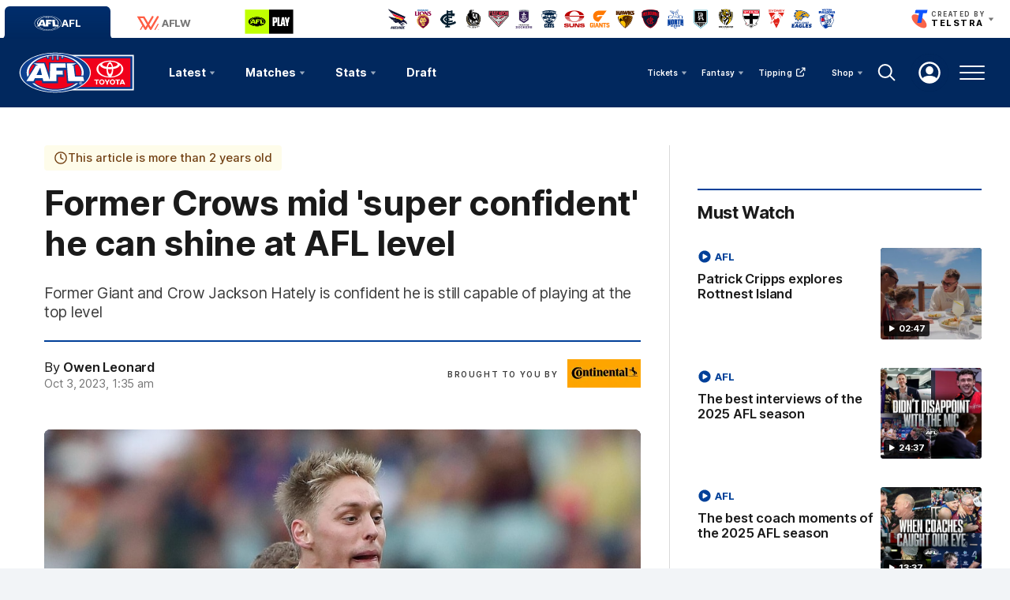

--- FILE ---
content_type: text/html;charset=utf-8
request_url: https://www.afl.com.au/news/1048380/former-adelaide-crows-midfielder-jackson-hately-super-confident-he-can-shine-at-afl-level
body_size: 38250
content:
<!doctype html>
<html lang="en">
<head>
	<meta charset="UTF-8">
	<meta http-equiv="X-UA-Compatible" content="IE=edge">
	<meta name="viewport" content="width=device-width, initial-scale=1">
    <meta property="fb:pages" content="63513051416"/>
	<meta property="fb:pages" content="1610907332521037"/>

    <script>window.ADTAGURL_CMSID_BRIGHTCOVE = '2513968'</script>
    <script>window.ADTAGURL_CMSID_OOYALA = '1503'</script>
    <script>window.WATERMARKS_VERSION = '24492'</script>
    <script>window.AFL_STREAM_URL = '/afl-tv/stream'</script>
    <script>window.BRIGHTCOVE_PLAYER_ID_LIVE = 'arILJvH9PY'</script>
    <script>
        window.DEFAULT_COMP_ORDER = 'CD_C014,CD_C264,CD_C015,CD_C464,CD_C016,CD_C019,CD_C414,CD_C101,CD_C944'
        window.LADDER_DEFAULT_COMP_ORDER = 'CD_C014,CD_C264,CD_C015,CD_C464,CD_C016,CD_C019,CD_C414'
        if ( window.DEFAULT_COMP_ORDER.indexOf( 'DEFAULT_COMP_ORDER' ) > -1 ) {
            window.DEFAULT_COMP_ORDER = undefined;
        }
        if ( window.LADDER_DEFAULT_COMP_ORDER.indexOf( 'LADDER_DEFAULT_COMP_ORDER' ) > -1 ) {
            window.LADDER_DEFAULT_COMP_ORDER = undefined;
        }
    </script>

    <link rel="apple-touch-icon" sizes="180x180" href="/resources/v5.42.13/afl/apple-touch-icon.png">
    <link rel="icon" type="image/png" sizes="32x32" href="/resources/v5.42.13/afl/favicon-32x32.png">
    <link rel="icon" type="image/png" sizes="16x16" href="/resources/v5.42.13/afl/favicon-16x16.png">
    <link rel="manifest" href="/resources/v5.42.13/afl/site.webmanifest" crossorigin="anonymous">
    <link rel="shortcut icon" href="/resources/v5.42.13/afl/favicon.ico">
    <meta name="msapplication-TileColor" content="#01285e">
    <meta name="msapplication-config" content="/resources/v5.42.13/afl/browserconfig.xml">
    <meta name="theme-color" content="#031745">

    <link rel="preload" as="font" type="font/woff2" href="/resources/v5.42.13/fonts/Inter.var.woff2" crossorigin>
    <link rel="stylesheet" href="/resources/v5.42.13/styles/screen.css" />

    <script>
        window.RESOURCES_VERSION = 'v5.42.13';
        console.info( '%c Version: ' + window.RESOURCES_VERSION + ' ', "background-color: #01285e; color: #ffffff;" )
    </script>

    <script src="/resources/v5.42.13/scripts/main.js" defer></script>
    <script crossorigin src="/resources/v5.42.13/scripts/react.bundle.min.js" defer></script>

    <!-- Service Worker Registration -->
    <script>"serviceWorker"in navigator&&window.addEventListener("load",function(){navigator.serviceWorker.register("/sw.js?resourcesPath=v5.42.13").then(function(e){console.log("ServiceWorker successfully registered with scope: ",e.scope)},function(e){console.error("ServiceWorker registration failed: ",e)})});</script>

    

<script>
    if(!window.PULSE){window.PULSE={};}
    window.PULSE.envPaths = {"label":"production","domain":["www.afl.com.au","cms.afl.com.au","exp.afl.com.au"],"cdn":"/resources/v5.42.13/","api":"//aflapi.afl.com.au/afl/v2/","aflApi":"//aflapi.afl.com.au/","cfsApi":"https://api.afl.com.au/cfs/afl","cfsCommentary":"//api.afl.com.au/cfs/commentaryFeed","statsPro":"https://api.afl.com.au/statspro","staticResources":"//www.afl.com.au/static-resources/","cfsPremium":"https://api.afl.com.au/cfs-premium/users/","cfsUrlSigning":"https://api.afl.com.au/keyserver/urlSigning","playerImagePath":"//s.afl.com.au/staticfile/AFL%20Tenant/AFL/Players/ChampIDImages","canary":"","mailchimp":"","watermarksPath":"/resources/club-watermarks/24492/","okta":{"url":"https://login.id.afl","accountUrl":"https://secure.id.afl/profile-management","clientId":"0oa2gv3sqmWOi4pUg3l7","redirectPath":"/callback","devMode":false,"teamId":{"Adelaide Crows":1,"Brisbane Lions":2,"Carlton":5,"Collingwood":3,"Essendon":12,"Fremantle":14,"Gold Coast SUNS":4,"Geelong Cats":10,"GWS GIANTS":15,"Hawthorn":9,"Melbourne":17,"North Melbourne":6,"Port Adelaide":7,"Richmond":16,"St Kilda":11,"Sydney Swans":13,"Western Bulldogs":8,"West Coast Eagles":18},"teamIdAflw":{"Adelaide Crows":19,"Brisbane Lions":21,"Carlton":22,"Collingwood":24,"Essendon":118,"Fremantle":25,"Gold Coast SUNS":33,"Geelong Cats":26,"GWS GIANTS":28,"Hawthorn":119,"Melbourne":29,"North Melbourne":30,"Port Adelaide":120,"Richmond":34,"St Kilda":36,"Sydney Swans":121,"Western Bulldogs":32,"West Coast Eagles":35}},"adel":{"api":"https://aflapi.afc.com.au","site":"https://www.afc.com.au"},"bl":{"api":"https://aflapi.lions.com.au","site":"https://www.lions.com.au"},"carl":{"api":"https://aflapi.carltonfc.com.au","site":"https://www.carltonfc.com.au"},"coll":{"api":"https://aflapi.collingwoodfc.com.au","site":"https://www.collingwoodfc.com.au"},"ess":{"api":"https://aflapi.essendonfc.com.au","site":"https://www.essendonfc.com.au"},"fre":{"api":"https://aflapi.fremantlefc.com.au","site":"https://www.fremantlefc.com.au"},"geel":{"api":"https://aflapi.geelongcats.com.au","site":"https://www.geelongcats.com.au"},"gcfc":{"api":"https://aflapi.goldcoastfc.com.au","site":"https://www.goldcoastfc.com.au"},"gws":{"api":"https://aflapi.gwsgiants.com.au","site":"https://www.gwsgiants.com.au"},"haw":{"api":"https://aflapi.hawthornfc.com.au","site":"https://www.hawthornfc.com.au"},"melb":{"api":"https://aflapi.melbournefc.com.au","site":"https://www.melbournefc.com.au"},"nmfc":{"api":"https://aflapi.nmfc.com.au","site":"https://www.nmfc.com.au"},"port":{"api":"https://aflapi.portadelaidefc.com.au","site":"https://www.portadelaidefc.com.au"},"rich":{"api":"https://aflapi.richmondfc.com.au","site":"https://www.richmondfc.com.au"},"stk":{"api":"https://aflapi.saints.com.au","site":"https://www.saints.com.au"},"syd":{"api":"https://aflapi.sydneyswans.com.au","site":"https://www.sydneyswans.com.au"},"wce":{"api":"https://aflapi.westcoasteagles.com.au","site":"https://www.westcoasteagles.com.au"},"wb":{"api":"https://aflapi.westernbulldogs.com.au","site":"https://www.westernbulldogs.com.au"},"competitions":{"AFL":1,"AFLW":3},"salesforceSitApi":"https://afl-digital-xapi-prd.au-s1.cloudhub.io/api"};
</script>
<!-- Google Tag Manager -->
<script>
window.addEventListener('DOMContentLoaded',function() {
    (function(w,d,s,l,i){w[l]=w[l]||[];w[l].push({'gtm.start':
    new Date().getTime(),event:'gtm.js'});var f=d.getElementsByTagName(s)[0],
    j=d.createElement(s),dl=l!='dataLayer'?'&l='+l:'';j.async=true;j.src=
    'https://www.googletagmanager.com/gtm.js?id='+i+dl;f.parentNode.insertBefore(j,f);
    })(window,document,'script','dataLayer','GTM-569CFGQ');
});
</script>
<!-- End Google Tag Manager -->
<script src="//www.afl.com.au/translations/afl/en.js" charset="UTF-8"></script>

<script src="//assets.adobedtm.com/launch-EN3d02652f91254186bbc3ab768d3098b9.min.js" async></script>
<script>
    (function(h,o,t,j,a,r){
        h.hj=h.hj||function(){(h.hj.q=h.hj.q||[]).push(arguments)};
        h._hjSettings={hjid:1941476,hjsv:6};
        a=o.getElementsByTagName('head')[0];
        r=o.createElement('script');r.async=1;
        r.src=t+h._hjSettings.hjid+j+h._hjSettings.hjsv;
        a.appendChild(r);
    })(window,document,'https://static.hotjar.com/c/hotjar-','.js?sv=');
</script>

<!-- NewRelic -->
<script type="text/javascript">

;window.NREUM||(NREUM={});NREUM.init={distributed_tracing:{enabled:true},privacy:{cookies_enabled:true}};

window.NREUM||(NREUM={}),__nr_require=function(t,e,n){function r(n){if(!e[n]){var o=e[n]={exports:{}};t[n][0].call(o.exports,function(e){var o=t[n][1][e];return r(o||e)},o,o.exports)}return e[n].exports}if("function"==typeof __nr_require)return __nr_require;for(var o=0;o<n.length;o++)r(n[o]);return r}({1:[function(t,e,n){function r(t){try{s.console&&console.log(t)}catch(e){}}var o,i=t("ee"),a=t(29),s={};try{o=localStorage.getItem("__nr_flags").split(","),console&&"function"==typeof console.log&&(s.console=!0,o.indexOf("dev")!==-1&&(s.dev=!0),o.indexOf("nr_dev")!==-1&&(s.nrDev=!0))}catch(c){}s.nrDev&&i.on("internal-error",function(t){r(t.stack)}),s.dev&&i.on("fn-err",function(t,e,n){r(n.stack)}),s.dev&&(r("NR AGENT IN DEVELOPMENT MODE"),r("flags: "+a(s,function(t,e){return t}).join(", ")))},{}],2:[function(t,e,n){function r(t,e,n,r,s){try{l?l-=1:o(s||new UncaughtException(t,e,n),!0)}catch(f){try{i("ierr",[f,c.now(),!0])}catch(d){}}return"function"==typeof u&&u.apply(this,a(arguments))}function UncaughtException(t,e,n){this.message=t||"Uncaught error with no additional information",this.sourceURL=e,this.line=n}function o(t,e){var n=e?null:c.now();i("err",[t,n])}var i=t("handle"),a=t(30),s=t("ee"),c=t("loader"),f=t("gos"),u=window.onerror,d=!1,p="nr@seenError";if(!c.disabled){var l=0;c.features.err=!0,t(1),window.onerror=r;try{throw new Error}catch(h){"stack"in h&&(t(13),t(12),"addEventListener"in window&&t(6),c.xhrWrappable&&t(14),d=!0)}s.on("fn-start",function(t,e,n){d&&(l+=1)}),s.on("fn-err",function(t,e,n){d&&!n[p]&&(f(n,p,function(){return!0}),this.thrown=!0,o(n))}),s.on("fn-end",function(){d&&!this.thrown&&l>0&&(l-=1)}),s.on("internal-error",function(t){i("ierr",[t,c.now(),!0])})}},{}],3:[function(t,e,n){var r=t("loader");r.disabled||(r.features.ins=!0)},{}],4:[function(t,e,n){function r(){L++,C=g.hash,this[u]=y.now()}function o(){L--,g.hash!==C&&i(0,!0);var t=y.now();this[h]=~~this[h]+t-this[u],this[d]=t}function i(t,e){E.emit("newURL",[""+g,e])}function a(t,e){t.on(e,function(){this[e]=y.now()})}var s="-start",c="-end",f="-body",u="fn"+s,d="fn"+c,p="cb"+s,l="cb"+c,h="jsTime",m="fetch",v="addEventListener",w=window,g=w.location,y=t("loader");if(w[v]&&y.xhrWrappable&&!y.disabled){var x=t(10),b=t(11),E=t(8),R=t(6),O=t(13),S=t(7),N=t(14),M=t(9),P=t("ee"),T=P.get("tracer");t(16),y.features.spa=!0;var C,L=0;P.on(u,r),b.on(p,r),M.on(p,r),P.on(d,o),b.on(l,o),M.on(l,o),P.buffer([u,d,"xhr-done","xhr-resolved"]),R.buffer([u]),O.buffer(["setTimeout"+c,"clearTimeout"+s,u]),N.buffer([u,"new-xhr","send-xhr"+s]),S.buffer([m+s,m+"-done",m+f+s,m+f+c]),E.buffer(["newURL"]),x.buffer([u]),b.buffer(["propagate",p,l,"executor-err","resolve"+s]),T.buffer([u,"no-"+u]),M.buffer(["new-jsonp","cb-start","jsonp-error","jsonp-end"]),a(N,"send-xhr"+s),a(P,"xhr-resolved"),a(P,"xhr-done"),a(S,m+s),a(S,m+"-done"),a(M,"new-jsonp"),a(M,"jsonp-end"),a(M,"cb-start"),E.on("pushState-end",i),E.on("replaceState-end",i),w[v]("hashchange",i,!0),w[v]("load",i,!0),w[v]("popstate",function(){i(0,L>1)},!0)}},{}],5:[function(t,e,n){function r(t){}if(window.performance&&window.performance.timing&&window.performance.getEntriesByType){var o=t("ee"),i=t("handle"),a=t(13),s=t(12),c="learResourceTimings",f="addEventListener",u="resourcetimingbufferfull",d="bstResource",p="resource",l="-start",h="-end",m="fn"+l,v="fn"+h,w="bstTimer",g="pushState",y=t("loader");if(!y.disabled){y.features.stn=!0,t(8),"addEventListener"in window&&t(6);var x=NREUM.o.EV;o.on(m,function(t,e){var n=t[0];n instanceof x&&(this.bstStart=y.now())}),o.on(v,function(t,e){var n=t[0];n instanceof x&&i("bst",[n,e,this.bstStart,y.now()])}),a.on(m,function(t,e,n){this.bstStart=y.now(),this.bstType=n}),a.on(v,function(t,e){i(w,[e,this.bstStart,y.now(),this.bstType])}),s.on(m,function(){this.bstStart=y.now()}),s.on(v,function(t,e){i(w,[e,this.bstStart,y.now(),"requestAnimationFrame"])}),o.on(g+l,function(t){this.time=y.now(),this.startPath=location.pathname+location.hash}),o.on(g+h,function(t){i("bstHist",[location.pathname+location.hash,this.startPath,this.time])}),f in window.performance&&(window.performance["c"+c]?window.performance[f](u,function(t){i(d,[window.performance.getEntriesByType(p)]),window.performance["c"+c]()},!1):window.performance[f]("webkit"+u,function(t){i(d,[window.performance.getEntriesByType(p)]),window.performance["webkitC"+c]()},!1)),document[f]("scroll",r,{passive:!0}),document[f]("keypress",r,!1),document[f]("click",r,!1)}}},{}],6:[function(t,e,n){function r(t){for(var e=t;e&&!e.hasOwnProperty(u);)e=Object.getPrototypeOf(e);e&&o(e)}function o(t){s.inPlace(t,[u,d],"-",i)}function i(t,e){return t[1]}var a=t("ee").get("events"),s=t("wrap-function")(a,!0),c=t("gos"),f=XMLHttpRequest,u="addEventListener",d="removeEventListener";e.exports=a,"getPrototypeOf"in Object?(r(document),r(window),r(f.prototype)):f.prototype.hasOwnProperty(u)&&(o(window),o(f.prototype)),a.on(u+"-start",function(t,e){var n=t[1],r=c(n,"nr@wrapped",function(){function t(){if("function"==typeof n.handleEvent)return n.handleEvent.apply(n,arguments)}var e={object:t,"function":n}[typeof n];return e?s(e,"fn-",null,e.name||"anonymous"):n});this.wrapped=t[1]=r}),a.on(d+"-start",function(t){t[1]=this.wrapped||t[1]})},{}],7:[function(t,e,n){function r(t,e,n){var r=t[e];"function"==typeof r&&(t[e]=function(){var t=i(arguments),e={};o.emit(n+"before-start",[t],e);var a;e[m]&&e[m].dt&&(a=e[m].dt);var s=r.apply(this,t);return o.emit(n+"start",[t,a],s),s.then(function(t){return o.emit(n+"end",[null,t],s),t},function(t){throw o.emit(n+"end",[t],s),t})})}var o=t("ee").get("fetch"),i=t(30),a=t(29);e.exports=o;var s=window,c="fetch-",f=c+"body-",u=["arrayBuffer","blob","json","text","formData"],d=s.Request,p=s.Response,l=s.fetch,h="prototype",m="nr@context";d&&p&&l&&(a(u,function(t,e){r(d[h],e,f),r(p[h],e,f)}),r(s,"fetch",c),o.on(c+"end",function(t,e){var n=this;if(e){var r=e.headers.get("content-length");null!==r&&(n.rxSize=r),o.emit(c+"done",[null,e],n)}else o.emit(c+"done",[t],n)}))},{}],8:[function(t,e,n){var r=t("ee").get("history"),o=t("wrap-function")(r);e.exports=r;var i=window.history&&window.history.constructor&&window.history.constructor.prototype,a=window.history;i&&i.pushState&&i.replaceState&&(a=i),o.inPlace(a,["pushState","replaceState"],"-")},{}],9:[function(t,e,n){function r(t){function e(){c.emit("jsonp-end",[],p),t.removeEventListener("load",e,!1),t.removeEventListener("error",n,!1)}function n(){c.emit("jsonp-error",[],p),c.emit("jsonp-end",[],p),t.removeEventListener("load",e,!1),t.removeEventListener("error",n,!1)}var r=t&&"string"==typeof t.nodeName&&"script"===t.nodeName.toLowerCase();if(r){var o="function"==typeof t.addEventListener;if(o){var a=i(t.src);if(a){var u=s(a),d="function"==typeof u.parent[u.key];if(d){var p={};f.inPlace(u.parent,[u.key],"cb-",p),t.addEventListener("load",e,!1),t.addEventListener("error",n,!1),c.emit("new-jsonp",[t.src],p)}}}}}function o(){return"addEventListener"in window}function i(t){var e=t.match(u);return e?e[1]:null}function a(t,e){var n=t.match(p),r=n[1],o=n[3];return o?a(o,e[r]):e[r]}function s(t){var e=t.match(d);return e&&e.length>=3?{key:e[2],parent:a(e[1],window)}:{key:t,parent:window}}var c=t("ee").get("jsonp"),f=t("wrap-function")(c);if(e.exports=c,o()){var u=/[?&](?:callback|cb)=([^&#]+)/,d=/(.*)\.([^.]+)/,p=/^(\w+)(\.|$)(.*)$/,l=["appendChild","insertBefore","replaceChild"];Node&&Node.prototype&&Node.prototype.appendChild?f.inPlace(Node.prototype,l,"dom-"):(f.inPlace(HTMLElement.prototype,l,"dom-"),f.inPlace(HTMLHeadElement.prototype,l,"dom-"),f.inPlace(HTMLBodyElement.prototype,l,"dom-")),c.on("dom-start",function(t){r(t[0])})}},{}],10:[function(t,e,n){var r=t("ee").get("mutation"),o=t("wrap-function")(r),i=NREUM.o.MO;e.exports=r,i&&(window.MutationObserver=function(t){return this instanceof i?new i(o(t,"fn-")):i.apply(this,arguments)},MutationObserver.prototype=i.prototype)},{}],11:[function(t,e,n){function r(t){var e=i.context(),n=s(t,"executor-",e,null,!1),r=new f(n);return i.context(r).getCtx=function(){return e},r}var o=t("wrap-function"),i=t("ee").get("promise"),a=t("ee").getOrSetContext,s=o(i),c=t(29),f=NREUM.o.PR;e.exports=i,f&&(window.Promise=r,["all","race"].forEach(function(t){var e=f[t];f[t]=function(n){function r(t){return function(){i.emit("propagate",[null,!o],a,!1,!1),o=o||!t}}var o=!1;c(n,function(e,n){Promise.resolve(n).then(r("all"===t),r(!1))});var a=e.apply(f,arguments),s=f.resolve(a);return s}}),["resolve","reject"].forEach(function(t){var e=f[t];f[t]=function(t){var n=e.apply(f,arguments);return t!==n&&i.emit("propagate",[t,!0],n,!1,!1),n}}),f.prototype["catch"]=function(t){return this.then(null,t)},f.prototype=Object.create(f.prototype,{constructor:{value:r}}),c(Object.getOwnPropertyNames(f),function(t,e){try{r[e]=f[e]}catch(n){}}),o.wrapInPlace(f.prototype,"then",function(t){return function(){var e=this,n=o.argsToArray.apply(this,arguments),r=a(e);r.promise=e,n[0]=s(n[0],"cb-",r,null,!1),n[1]=s(n[1],"cb-",r,null,!1);var c=t.apply(this,n);return r.nextPromise=c,i.emit("propagate",[e,!0],c,!1,!1),c}}),i.on("executor-start",function(t){t[0]=s(t[0],"resolve-",this,null,!1),t[1]=s(t[1],"resolve-",this,null,!1)}),i.on("executor-err",function(t,e,n){t[1](n)}),i.on("cb-end",function(t,e,n){i.emit("propagate",[n,!0],this.nextPromise,!1,!1)}),i.on("propagate",function(t,e,n){this.getCtx&&!e||(this.getCtx=function(){if(t instanceof Promise)var e=i.context(t);return e&&e.getCtx?e.getCtx():this})}),r.toString=function(){return""+f})},{}],12:[function(t,e,n){var r=t("ee").get("raf"),o=t("wrap-function")(r),i="equestAnimationFrame";e.exports=r,o.inPlace(window,["r"+i,"mozR"+i,"webkitR"+i,"msR"+i],"raf-"),r.on("raf-start",function(t){t[0]=o(t[0],"fn-")})},{}],13:[function(t,e,n){function r(t,e,n){t[0]=a(t[0],"fn-",null,n)}function o(t,e,n){this.method=n,this.timerDuration=isNaN(t[1])?0:+t[1],t[0]=a(t[0],"fn-",this,n)}var i=t("ee").get("timer"),a=t("wrap-function")(i),s="setTimeout",c="setInterval",f="clearTimeout",u="-start",d="-";e.exports=i,a.inPlace(window,[s,"setImmediate"],s+d),a.inPlace(window,[c],c+d),a.inPlace(window,[f,"clearImmediate"],f+d),i.on(c+u,r),i.on(s+u,o)},{}],14:[function(t,e,n){function r(t,e){d.inPlace(e,["onreadystatechange"],"fn-",s)}function o(){var t=this,e=u.context(t);t.readyState>3&&!e.resolved&&(e.resolved=!0,u.emit("xhr-resolved",[],t)),d.inPlace(t,g,"fn-",s)}function i(t){y.push(t),h&&(b?b.then(a):v?v(a):(E=-E,R.data=E))}function a(){for(var t=0;t<y.length;t++)r([],y[t]);y.length&&(y=[])}function s(t,e){return e}function c(t,e){for(var n in t)e[n]=t[n];return e}t(6);var f=t("ee"),u=f.get("xhr"),d=t("wrap-function")(u),p=NREUM.o,l=p.XHR,h=p.MO,m=p.PR,v=p.SI,w="readystatechange",g=["onload","onerror","onabort","onloadstart","onloadend","onprogress","ontimeout"],y=[];e.exports=u;var x=window.XMLHttpRequest=function(t){var e=new l(t);try{u.emit("new-xhr",[e],e),e.addEventListener(w,o,!1)}catch(n){try{u.emit("internal-error",[n])}catch(r){}}return e};if(c(l,x),x.prototype=l.prototype,d.inPlace(x.prototype,["open","send"],"-xhr-",s),u.on("send-xhr-start",function(t,e){r(t,e),i(e)}),u.on("open-xhr-start",r),h){var b=m&&m.resolve();if(!v&&!m){var E=1,R=document.createTextNode(E);new h(a).observe(R,{characterData:!0})}}else f.on("fn-end",function(t){t[0]&&t[0].type===w||a()})},{}],15:[function(t,e,n){function r(t){if(!s(t))return null;var e=window.NREUM;if(!e.loader_config)return null;var n=(e.loader_config.accountID||"").toString()||null,r=(e.loader_config.agentID||"").toString()||null,f=(e.loader_config.trustKey||"").toString()||null;if(!n||!r)return null;var h=l.generateSpanId(),m=l.generateTraceId(),v=Date.now(),w={spanId:h,traceId:m,timestamp:v};return(t.sameOrigin||c(t)&&p())&&(w.traceContextParentHeader=o(h,m),w.traceContextStateHeader=i(h,v,n,r,f)),(t.sameOrigin&&!u()||!t.sameOrigin&&c(t)&&d())&&(w.newrelicHeader=a(h,m,v,n,r,f)),w}function o(t,e){return"00-"+e+"-"+t+"-01"}function i(t,e,n,r,o){var i=0,a="",s=1,c="",f="";return o+"@nr="+i+"-"+s+"-"+n+"-"+r+"-"+t+"-"+a+"-"+c+"-"+f+"-"+e}function a(t,e,n,r,o,i){var a="btoa"in window&&"function"==typeof window.btoa;if(!a)return null;var s={v:[0,1],d:{ty:"Browser",ac:r,ap:o,id:t,tr:e,ti:n}};return i&&r!==i&&(s.d.tk=i),btoa(JSON.stringify(s))}function s(t){return f()&&c(t)}function c(t){var e=!1,n={};if("init"in NREUM&&"distributed_tracing"in NREUM.init&&(n=NREUM.init.distributed_tracing),t.sameOrigin)e=!0;else if(n.allowed_origins instanceof Array)for(var r=0;r<n.allowed_origins.length;r++){var o=h(n.allowed_origins[r]);if(t.hostname===o.hostname&&t.protocol===o.protocol&&t.port===o.port){e=!0;break}}return e}function f(){return"init"in NREUM&&"distributed_tracing"in NREUM.init&&!!NREUM.init.distributed_tracing.enabled}function u(){return"init"in NREUM&&"distributed_tracing"in NREUM.init&&!!NREUM.init.distributed_tracing.exclude_newrelic_header}function d(){return"init"in NREUM&&"distributed_tracing"in NREUM.init&&NREUM.init.distributed_tracing.cors_use_newrelic_header!==!1}function p(){return"init"in NREUM&&"distributed_tracing"in NREUM.init&&!!NREUM.init.distributed_tracing.cors_use_tracecontext_headers}var l=t(26),h=t(17);e.exports={generateTracePayload:r,shouldGenerateTrace:s}},{}],16:[function(t,e,n){function r(t){var e=this.params,n=this.metrics;if(!this.ended){this.ended=!0;for(var r=0;r<p;r++)t.removeEventListener(d[r],this.listener,!1);e.aborted||(n.duration=a.now()-this.startTime,this.loadCaptureCalled||4!==t.readyState?null==e.status&&(e.status=0):i(this,t),n.cbTime=this.cbTime,u.emit("xhr-done",[t],t),s("xhr",[e,n,this.startTime]))}}function o(t,e){var n=c(e),r=t.params;r.host=n.hostname+":"+n.port,r.pathname=n.pathname,t.parsedOrigin=n,t.sameOrigin=n.sameOrigin}function i(t,e){t.params.status=e.status;var n=v(e,t.lastSize);if(n&&(t.metrics.rxSize=n),t.sameOrigin){var r=e.getResponseHeader("X-NewRelic-App-Data");r&&(t.params.cat=r.split(", ").pop())}t.loadCaptureCalled=!0}var a=t("loader");if(a.xhrWrappable&&!a.disabled){var s=t("handle"),c=t(17),f=t(15).generateTracePayload,u=t("ee"),d=["load","error","abort","timeout"],p=d.length,l=t("id"),h=t(22),m=t(21),v=t(18),w=NREUM.o.REQ,g=window.XMLHttpRequest;a.features.xhr=!0,t(14),t(7),u.on("new-xhr",function(t){var e=this;e.totalCbs=0,e.called=0,e.cbTime=0,e.end=r,e.ended=!1,e.xhrGuids={},e.lastSize=null,e.loadCaptureCalled=!1,e.params=this.params||{},e.metrics=this.metrics||{},t.addEventListener("load",function(n){i(e,t)},!1),h&&(h>34||h<10)||window.opera||t.addEventListener("progress",function(t){e.lastSize=t.loaded},!1)}),u.on("open-xhr-start",function(t){this.params={method:t[0]},o(this,t[1]),this.metrics={}}),u.on("open-xhr-end",function(t,e){"loader_config"in NREUM&&"xpid"in NREUM.loader_config&&this.sameOrigin&&e.setRequestHeader("X-NewRelic-ID",NREUM.loader_config.xpid);var n=f(this.parsedOrigin);if(n){var r=!1;n.newrelicHeader&&(e.setRequestHeader("newrelic",n.newrelicHeader),r=!0),n.traceContextParentHeader&&(e.setRequestHeader("traceparent",n.traceContextParentHeader),n.traceContextStateHeader&&e.setRequestHeader("tracestate",n.traceContextStateHeader),r=!0),r&&(this.dt=n)}}),u.on("send-xhr-start",function(t,e){var n=this.metrics,r=t[0],o=this;if(n&&r){var i=m(r);i&&(n.txSize=i)}this.startTime=a.now(),this.listener=function(t){try{"abort"!==t.type||o.loadCaptureCalled||(o.params.aborted=!0),("load"!==t.type||o.called===o.totalCbs&&(o.onloadCalled||"function"!=typeof e.onload))&&o.end(e)}catch(n){try{u.emit("internal-error",[n])}catch(r){}}};for(var s=0;s<p;s++)e.addEventListener(d[s],this.listener,!1)}),u.on("xhr-cb-time",function(t,e,n){this.cbTime+=t,e?this.onloadCalled=!0:this.called+=1,this.called!==this.totalCbs||!this.onloadCalled&&"function"==typeof n.onload||this.end(n)}),u.on("xhr-load-added",function(t,e){var n=""+l(t)+!!e;this.xhrGuids&&!this.xhrGuids[n]&&(this.xhrGuids[n]=!0,this.totalCbs+=1)}),u.on("xhr-load-removed",function(t,e){var n=""+l(t)+!!e;this.xhrGuids&&this.xhrGuids[n]&&(delete this.xhrGuids[n],this.totalCbs-=1)}),u.on("addEventListener-end",function(t,e){e instanceof g&&"load"===t[0]&&u.emit("xhr-load-added",[t[1],t[2]],e)}),u.on("removeEventListener-end",function(t,e){e instanceof g&&"load"===t[0]&&u.emit("xhr-load-removed",[t[1],t[2]],e)}),u.on("fn-start",function(t,e,n){e instanceof g&&("onload"===n&&(this.onload=!0),("load"===(t[0]&&t[0].type)||this.onload)&&(this.xhrCbStart=a.now()))}),u.on("fn-end",function(t,e){this.xhrCbStart&&u.emit("xhr-cb-time",[a.now()-this.xhrCbStart,this.onload,e],e)}),u.on("fetch-before-start",function(t){function e(t,e){var n=!1;return e.newrelicHeader&&(t.set("newrelic",e.newrelicHeader),n=!0),e.traceContextParentHeader&&(t.set("traceparent",e.traceContextParentHeader),e.traceContextStateHeader&&t.set("tracestate",e.traceContextStateHeader),n=!0),n}var n,r=t[1]||{};"string"==typeof t[0]?n=t[0]:t[0]&&t[0].url?n=t[0].url:window.URL&&t[0]&&t[0]instanceof URL&&(n=t[0].href),n&&(this.parsedOrigin=c(n),this.sameOrigin=this.parsedOrigin.sameOrigin);var o=f(this.parsedOrigin);if(o&&(o.newrelicHeader||o.traceContextParentHeader))if("string"==typeof t[0]||window.URL&&t[0]&&t[0]instanceof URL){var i={};for(var a in r)i[a]=r[a];i.headers=new Headers(r.headers||{}),e(i.headers,o)&&(this.dt=o),t.length>1?t[1]=i:t.push(i)}else t[0]&&t[0].headers&&e(t[0].headers,o)&&(this.dt=o)}),u.on("fetch-start",function(t,e){this.params={},this.metrics={},this.startTime=a.now(),t.length>=1&&(this.target=t[0]),t.length>=2&&(this.opts=t[1]);var n,r=this.opts||{},i=this.target;"string"==typeof i?n=i:"object"==typeof i&&i instanceof w?n=i.url:window.URL&&"object"==typeof i&&i instanceof URL&&(n=i.href),o(this,n);var s=(""+(i&&i instanceof w&&i.method||r.method||"GET")).toUpperCase();this.params.method=s,this.txSize=m(r.body)||0}),u.on("fetch-done",function(t,e){this.params||(this.params={}),this.params.status=e?e.status:0;var n;"string"==typeof this.rxSize&&this.rxSize.length>0&&(n=+this.rxSize);var r={txSize:this.txSize,rxSize:n,duration:a.now()-this.startTime};s("xhr",[this.params,r,this.startTime])})}},{}],17:[function(t,e,n){var r={};e.exports=function(t){if(t in r)return r[t];var e=document.createElement("a"),n=window.location,o={};e.href=t,o.port=e.port;var i=e.href.split("://");!o.port&&i[1]&&(o.port=i[1].split("/")[0].split("@").pop().split(":")[1]),o.port&&"0"!==o.port||(o.port="https"===i[0]?"443":"80"),o.hostname=e.hostname||n.hostname,o.pathname=e.pathname,o.protocol=i[0],"/"!==o.pathname.charAt(0)&&(o.pathname="/"+o.pathname);var a=!e.protocol||":"===e.protocol||e.protocol===n.protocol,s=e.hostname===document.domain&&e.port===n.port;return o.sameOrigin=a&&(!e.hostname||s),"/"===o.pathname&&(r[t]=o),o}},{}],18:[function(t,e,n){function r(t,e){var n=t.responseType;return"json"===n&&null!==e?e:"arraybuffer"===n||"blob"===n||"json"===n?o(t.response):"text"===n||""===n||void 0===n?o(t.responseText):void 0}var o=t(21);e.exports=r},{}],19:[function(t,e,n){function r(){}function o(t,e,n){return function(){return i(t,[f.now()].concat(s(arguments)),e?null:this,n),e?void 0:this}}var i=t("handle"),a=t(29),s=t(30),c=t("ee").get("tracer"),f=t("loader"),u=NREUM;"undefined"==typeof window.newrelic&&(newrelic=u);var d=["setPageViewName","setCustomAttribute","setErrorHandler","finished","addToTrace","inlineHit","addRelease"],p="api-",l=p+"ixn-";a(d,function(t,e){u[e]=o(p+e,!0,"api")}),u.addPageAction=o(p+"addPageAction",!0),u.setCurrentRouteName=o(p+"routeName",!0),e.exports=newrelic,u.interaction=function(){return(new r).get()};var h=r.prototype={createTracer:function(t,e){var n={},r=this,o="function"==typeof e;return i(l+"tracer",[f.now(),t,n],r),function(){if(c.emit((o?"":"no-")+"fn-start",[f.now(),r,o],n),o)try{return e.apply(this,arguments)}catch(t){throw c.emit("fn-err",[arguments,this,t],n),t}finally{c.emit("fn-end",[f.now()],n)}}}};a("actionText,setName,setAttribute,save,ignore,onEnd,getContext,end,get".split(","),function(t,e){h[e]=o(l+e)}),newrelic.noticeError=function(t,e){"string"==typeof t&&(t=new Error(t)),i("err",[t,f.now(),!1,e])}},{}],20:[function(t,e,n){function r(t){if(NREUM.init){for(var e=NREUM.init,n=t.split("."),r=0;r<n.length-1;r++)if(e=e[n[r]],"object"!=typeof e)return;return e=e[n[n.length-1]]}}e.exports={getConfiguration:r}},{}],21:[function(t,e,n){e.exports=function(t){if("string"==typeof t&&t.length)return t.length;if("object"==typeof t){if("undefined"!=typeof ArrayBuffer&&t instanceof ArrayBuffer&&t.byteLength)return t.byteLength;if("undefined"!=typeof Blob&&t instanceof Blob&&t.size)return t.size;if(!("undefined"!=typeof FormData&&t instanceof FormData))try{return JSON.stringify(t).length}catch(e){return}}}},{}],22:[function(t,e,n){var r=0,o=navigator.userAgent.match(/Firefox[\/\s](\d+\.\d+)/);o&&(r=+o[1]),e.exports=r},{}],23:[function(t,e,n){function r(){return s.exists&&performance.now?Math.round(performance.now()):(i=Math.max((new Date).getTime(),i))-a}function o(){return i}var i=(new Date).getTime(),a=i,s=t(31);e.exports=r,e.exports.offset=a,e.exports.getLastTimestamp=o},{}],24:[function(t,e,n){function r(t){return!(!t||!t.protocol||"file:"===t.protocol)}e.exports=r},{}],25:[function(t,e,n){function r(t,e){var n=t.getEntries();n.forEach(function(t){"first-paint"===t.name?d("timing",["fp",Math.floor(t.startTime)]):"first-contentful-paint"===t.name&&d("timing",["fcp",Math.floor(t.startTime)])})}function o(t,e){var n=t.getEntries();n.length>0&&d("lcp",[n[n.length-1]])}function i(t){t.getEntries().forEach(function(t){t.hadRecentInput||d("cls",[t])})}function a(t){if(t instanceof h&&!v){var e=Math.round(t.timeStamp),n={type:t.type};e<=p.now()?n.fid=p.now()-e:e>p.offset&&e<=Date.now()?(e-=p.offset,n.fid=p.now()-e):e=p.now(),v=!0,d("timing",["fi",e,n])}}function s(t){"hidden"===t&&d("pageHide",[p.now()])}if(!("init"in NREUM&&"page_view_timing"in NREUM.init&&"enabled"in NREUM.init.page_view_timing&&NREUM.init.page_view_timing.enabled===!1)){var c,f,u,d=t("handle"),p=t("loader"),l=t(28),h=NREUM.o.EV;if("PerformanceObserver"in window&&"function"==typeof window.PerformanceObserver){c=new PerformanceObserver(r);try{c.observe({entryTypes:["paint"]})}catch(m){}f=new PerformanceObserver(o);try{f.observe({entryTypes:["largest-contentful-paint"]})}catch(m){}u=new PerformanceObserver(i);try{u.observe({type:"layout-shift",buffered:!0})}catch(m){}}if("addEventListener"in document){var v=!1,w=["click","keydown","mousedown","pointerdown","touchstart"];w.forEach(function(t){document.addEventListener(t,a,!1)})}l(s)}},{}],26:[function(t,e,n){function r(){function t(){return e?15&e[n++]:16*Math.random()|0}var e=null,n=0,r=window.crypto||window.msCrypto;r&&r.getRandomValues&&(e=r.getRandomValues(new Uint8Array(31)));for(var o,i="xxxxxxxx-xxxx-4xxx-yxxx-xxxxxxxxxxxx",a="",s=0;s<i.length;s++)o=i[s],"x"===o?a+=t().toString(16):"y"===o?(o=3&t()|8,a+=o.toString(16)):a+=o;return a}function o(){return a(16)}function i(){return a(32)}function a(t){function e(){return n?15&n[r++]:16*Math.random()|0}var n=null,r=0,o=window.crypto||window.msCrypto;o&&o.getRandomValues&&Uint8Array&&(n=o.getRandomValues(new Uint8Array(31)));for(var i=[],a=0;a<t;a++)i.push(e().toString(16));return i.join("")}e.exports={generateUuid:r,generateSpanId:o,generateTraceId:i}},{}],27:[function(t,e,n){function r(t,e){if(!o)return!1;if(t!==o)return!1;if(!e)return!0;if(!i)return!1;for(var n=i.split("."),r=e.split("."),a=0;a<r.length;a++)if(r[a]!==n[a])return!1;return!0}var o=null,i=null,a=/Version\/(\S+)\s+Safari/;if(navigator.userAgent){var s=navigator.userAgent,c=s.match(a);c&&s.indexOf("Chrome")===-1&&s.indexOf("Chromium")===-1&&(o="Safari",i=c[1])}e.exports={agent:o,version:i,match:r}},{}],28:[function(t,e,n){function r(t){function e(){t(a&&document[a]?document[a]:document[o]?"hidden":"visible")}"addEventListener"in document&&i&&document.addEventListener(i,e,!1)}e.exports=r;var o,i,a;"undefined"!=typeof document.hidden?(o="hidden",i="visibilitychange",a="visibilityState"):"undefined"!=typeof document.msHidden?(o="msHidden",i="msvisibilitychange"):"undefined"!=typeof document.webkitHidden&&(o="webkitHidden",i="webkitvisibilitychange",a="webkitVisibilityState")},{}],29:[function(t,e,n){function r(t,e){var n=[],r="",i=0;for(r in t)o.call(t,r)&&(n[i]=e(r,t[r]),i+=1);return n}var o=Object.prototype.hasOwnProperty;e.exports=r},{}],30:[function(t,e,n){function r(t,e,n){e||(e=0),"undefined"==typeof n&&(n=t?t.length:0);for(var r=-1,o=n-e||0,i=Array(o<0?0:o);++r<o;)i[r]=t[e+r];return i}e.exports=r},{}],31:[function(t,e,n){e.exports={exists:"undefined"!=typeof window.performance&&window.performance.timing&&"undefined"!=typeof window.performance.timing.navigationStart}},{}],ee:[function(t,e,n){function r(){}function o(t){function e(t){return t&&t instanceof r?t:t?f(t,c,a):a()}function n(n,r,o,i,a){if(a!==!1&&(a=!0),!l.aborted||i){t&&a&&t(n,r,o);for(var s=e(o),c=m(n),f=c.length,u=0;u<f;u++)c[u].apply(s,r);var p=d[y[n]];return p&&p.push([x,n,r,s]),s}}function i(t,e){g[t]=m(t).concat(e)}function h(t,e){var n=g[t];if(n)for(var r=0;r<n.length;r++)n[r]===e&&n.splice(r,1)}function m(t){return g[t]||[]}function v(t){return p[t]=p[t]||o(n)}function w(t,e){l.aborted||u(t,function(t,n){e=e||"feature",y[n]=e,e in d||(d[e]=[])})}var g={},y={},x={on:i,addEventListener:i,removeEventListener:h,emit:n,get:v,listeners:m,context:e,buffer:w,abort:s,aborted:!1};return x}function i(t){return f(t,c,a)}function a(){return new r}function s(){(d.api||d.feature)&&(l.aborted=!0,d=l.backlog={})}var c="nr@context",f=t("gos"),u=t(29),d={},p={},l=e.exports=o();e.exports.getOrSetContext=i,l.backlog=d},{}],gos:[function(t,e,n){function r(t,e,n){if(o.call(t,e))return t[e];var r=n();if(Object.defineProperty&&Object.keys)try{return Object.defineProperty(t,e,{value:r,writable:!0,enumerable:!1}),r}catch(i){}return t[e]=r,r}var o=Object.prototype.hasOwnProperty;e.exports=r},{}],handle:[function(t,e,n){function r(t,e,n,r){o.buffer([t],r),o.emit(t,e,n)}var o=t("ee").get("handle");e.exports=r,r.ee=o},{}],id:[function(t,e,n){function r(t){var e=typeof t;return!t||"object"!==e&&"function"!==e?-1:t===window?0:a(t,i,function(){return o++})}var o=1,i="nr@id",a=t("gos");e.exports=r},{}],loader:[function(t,e,n){function r(){if(!S++){var t=O.info=NREUM.info,e=m.getElementsByTagName("script")[0];if(setTimeout(f.abort,3e4),!(t&&t.licenseKey&&t.applicationID&&e))return f.abort();c(E,function(e,n){t[e]||(t[e]=n)});var n=a();s("mark",["onload",n+O.offset],null,"api"),s("timing",["load",n]);var r=m.createElement("script");0===t.agent.indexOf("http://")||0===t.agent.indexOf("https://")?r.src=t.agent:r.src=l+"://"+t.agent,e.parentNode.insertBefore(r,e)}}function o(){"complete"===m.readyState&&i()}function i(){s("mark",["domContent",a()+O.offset],null,"api")}var a=t(23),s=t("handle"),c=t(29),f=t("ee"),u=t(27),d=t(24),p=t(20),l=p.getConfiguration("ssl")===!1?"http":"https",h=window,m=h.document,v="addEventListener",w="attachEvent",g=h.XMLHttpRequest,y=g&&g.prototype,x=!d(h.location);NREUM.o={ST:setTimeout,SI:h.setImmediate,CT:clearTimeout,XHR:g,REQ:h.Request,EV:h.Event,PR:h.Promise,MO:h.MutationObserver};var b=""+location,E={beacon:"bam.nr-data.net",errorBeacon:"bam.nr-data.net",agent:"js-agent.newrelic.com/nr-spa-1210.min.js"},R=g&&y&&y[v]&&!/CriOS/.test(navigator.userAgent),O=e.exports={offset:a.getLastTimestamp(),now:a,origin:b,features:{},xhrWrappable:R,userAgent:u,disabled:x};if(!x){t(19),t(25),m[v]?(m[v]("DOMContentLoaded",i,!1),h[v]("load",r,!1)):(m[w]("onreadystatechange",o),h[w]("onload",r)),s("mark",["firstbyte",a.getLastTimestamp()],null,"api");var S=0}},{}],"wrap-function":[function(t,e,n){function r(t,e){function n(e,n,r,c,f){function nrWrapper(){var i,a,u,p;try{a=this,i=d(arguments),u="function"==typeof r?r(i,a):r||{}}catch(l){o([l,"",[i,a,c],u],t)}s(n+"start",[i,a,c],u,f);try{return p=e.apply(a,i)}catch(h){throw s(n+"err",[i,a,h],u,f),h}finally{s(n+"end",[i,a,p],u,f)}}return a(e)?e:(n||(n=""),nrWrapper[p]=e,i(e,nrWrapper,t),nrWrapper)}function r(t,e,r,o,i){r||(r="");var s,c,f,u="-"===r.charAt(0);for(f=0;f<e.length;f++)c=e[f],s=t[c],a(s)||(t[c]=n(s,u?c+r:r,o,c,i))}function s(n,r,i,a){if(!h||e){var s=h;h=!0;try{t.emit(n,r,i,e,a)}catch(c){o([c,n,r,i],t)}h=s}}return t||(t=u),n.inPlace=r,n.flag=p,n}function o(t,e){e||(e=u);try{e.emit("internal-error",t)}catch(n){}}function i(t,e,n){if(Object.defineProperty&&Object.keys)try{var r=Object.keys(t);return r.forEach(function(n){Object.defineProperty(e,n,{get:function(){return t[n]},set:function(e){return t[n]=e,e}})}),e}catch(i){o([i],n)}for(var a in t)l.call(t,a)&&(e[a]=t[a]);return e}function a(t){return!(t&&t instanceof Function&&t.apply&&!t[p])}function s(t,e){var n=e(t);return n[p]=t,i(t,n,u),n}function c(t,e,n){var r=t[e];t[e]=s(r,n)}function f(){for(var t=arguments.length,e=new Array(t),n=0;n<t;++n)e[n]=arguments[n];return e}var u=t("ee"),d=t(30),p="nr@original",l=Object.prototype.hasOwnProperty,h=!1;e.exports=r,e.exports.wrapFunction=s,e.exports.wrapInPlace=c,e.exports.argsToArray=f},{}]},{},["loader",2,16,5,3,4]);

;NREUM.loader_config={accountID:"2937248",trustKey:"798156",agentID:"1118610981",licenseKey:"NRJS-a1bf724b7b85f1f5adf",applicationID:"1118610981"}

;NREUM.info={beacon:"bam.nr-data.net",errorBeacon:"bam.nr-data.net",licenseKey:"NRJS-a1bf724b7b85f1f5adf",applicationID:"1118610981",sa:1}

</script>
<!-- End NewRelic -->

    



    
    

























<!-- adding twitter image -->
        
        
        
        

<!-- adding fb image -->
        
        
        
        

<script type='text/javascript'>
    (function() {
        /** CONFIGURATION START **/
        var _sf_async_config = window._sf_async_config = (window._sf_async_config || {});
        _sf_async_config.uid = 66107;
        _sf_async_config.domain = 'afl.com.au';
        _sf_async_config.flickerControl = false;
        _sf_async_config.useCanonical = true;
        _sf_async_config.useCanonicalDomain = true;
        _sf_async_config.sections = 'news';
        _sf_async_config.authors = 'Owen Leonard';
        /** CONFIGURATION END **/
        function loadChartbeat() {
            var e = document.createElement('script');
            var n = document.getElementsByTagName('script')[0];
            e.type = 'text/javascript';
            e.async = true;
            e.src = '//static.chartbeat.com/js/chartbeat.js';
            n.parentNode.insertBefore(e, n);
        }
        loadChartbeat();
     })();
</script>
<script async src="//static.chartbeat.com/js/chartbeat_mab.js"></script>
        
        
        

            

            


<!-- adding twitter image -->
        
        
        
        

<!-- adding fb image -->
        
        
        
        

            

<script class="js-metadata u-hide" data-title=""></script>

<script>
    //Script to inject twitter js if 'Embeddable: Twitter Single Tweet' widget detected
    document.addEventListener('DOMContentLoaded', () => {
        if ( document.querySelectorAll( '[data-twitter-widget]' ) ) {
            const scriptTag = document.createElement( 'script' );
            scriptTag.setAttribute( 'async', '' );
            scriptTag.setAttribute( 'src', 'https://platform.twitter.com/widgets.js' );
            scriptTag.setAttribute( 'charset', 'utf-8' );
            document.head.appendChild( scriptTag );
        }
    });
</script>

    <meta name="twitter:app:id:iphone" content="415427158"/>
<meta name="twitter:app:url:iphone" content="https://itunes.apple.com/au/app/afl-live-official-app/id415427158?mt=8"/>
<meta name="twitter:image" content="https://resources.afl.com.au/afl/photo/2023/10/03/aae21cd9-d665-478a-a81a-a5d714bd3801/dLNPkNnt.jpg"/>
<meta name="application-name" content="AFL Live Official App"/>
<meta property="og:image:height" content="630"/>
<meta name="keywords" content="text"/>
<meta name="description" content="Former Giant and Crow Jackson Hately is confident he is still capable of playing at the top level"/>
<meta name="twitter:app:name:iphone" content="AFL Live Official"/>
<meta property="video:ad-tag-url" content="https://pubads.g.doubleclick.net/gampad/ads?sz=640x480&iu=/7414/TEL.AFL/NEWS&impl=s&gdfp_req=1&env=vp&output=xml_vast2&unviewed_position_start=1&url=[referrer_url]&description_url=[description_url]&correlator=[timestamp]&ad_rule=1&cmsid=2513968&vid=[mediainfo.id]"/>
<meta name="twitter:image:width" content="1024"/>
<meta name="twitter:account_id" content="16319888"/>
<meta property="og:description" content="Former Giant and Crow Jackson Hately is confident he is still capable of playing at the top level"/>
<meta name="twitter:title" content="Former Crows mid 'super confident' he can shine at AFL level"/>
<meta property="keywords" content="news,trade"/>
<meta name="twitter:app:url:ipad" content="https://itunes.apple.com/au/app/afl-live-official-app/id415427158?mt=8"/>
<meta name="twitter:app:id:ipad" content="415427158"/>
<meta name="twitter:card" content="summary_large_image"/>
<meta name="twitter:url" content="https://www.afl.com.au/news/1048380/former-adelaide-crows-midfielder-jackson-hately-super-confident-he-can-shine-at-afl-level"/>
<meta name="twitter:image:height" content="512"/>
<meta property="og:image" content="https://resources.afl.com.au/afl/photo/2023/10/03/aae21cd9-d665-478a-a81a-a5d714bd3801/dLNPkNnt.jpg"/>
<meta property="content-type" content="article"/>
<title>Former Crows mid 'super confident' he can shine at AFL level</title>
<meta name="apple-itunes-app" content="app-id=415427158"/>
<meta name="twitter:app:name:ipad" content="AFL Live Official"/>
<meta property="og:image:width" content="1200"/>
<meta property="og:type" content="article"/>
<meta property="og:image:type" content="image/jpeg"/>
<meta property="og:site_name" content="afl.com.au"/>
<meta name="twitter:site" content="@AFL"/>
<meta name="twitter:description" content="Former Giant and Crow Jackson Hately is confident he is still capable of playing at the top level"/>
<meta name="twitter:app:name:googleplay" content="AFL Live Official"/>
<meta name="twitter:app:id:googleplay" content="com.telstra.android.afl"/>
<meta name="google-play-app" content="app-id=com.telstra.android.afl"/>
<meta property="og:url" content="https://www.afl.com.au/news/1048380/former-adelaide-crows-midfielder-jackson-hately-super-confident-he-can-shine-at-afl-level"/>
<link rel="canonical" href="https://www.afl.com.au/news/1048380/former-adelaide-crows-midfielder-jackson-hately-super-confident-he-can-shine-at-afl-level"/>
<meta property="og:title" content="Former Crows mid 'super confident' he can shine at AFL level"/>
<meta name="twitter:app:url:googleplay" content="https://play.google.com/store/apps/details?id=com.telstra.android.afl"/>


<script>(window.BOOMR_mq=window.BOOMR_mq||[]).push(["addVar",{"rua.upush":"false","rua.cpush":"true","rua.upre":"false","rua.cpre":"true","rua.uprl":"false","rua.cprl":"false","rua.cprf":"false","rua.trans":"SJ-d4ade8a5-c6c5-46b3-9ed4-5c8e1292957f","rua.cook":"false","rua.ims":"false","rua.ufprl":"false","rua.cfprl":"false","rua.isuxp":"false","rua.texp":"norulematch","rua.ceh":"false","rua.ueh":"false","rua.ieh.st":"0"}]);</script>
                              <script>!function(a){var e="https://s.go-mpulse.net/boomerang/",t="addEventListener";if("False"=="True")a.BOOMR_config=a.BOOMR_config||{},a.BOOMR_config.PageParams=a.BOOMR_config.PageParams||{},a.BOOMR_config.PageParams.pci=!0,e="https://s2.go-mpulse.net/boomerang/";if(window.BOOMR_API_key="P9N6U-YBHXA-2LJ9W-R9QS4-KPUND",function(){function n(e){a.BOOMR_onload=e&&e.timeStamp||(new Date).getTime()}if(!a.BOOMR||!a.BOOMR.version&&!a.BOOMR.snippetExecuted){a.BOOMR=a.BOOMR||{},a.BOOMR.snippetExecuted=!0;var i,_,o,r=document.createElement("iframe");if(a[t])a[t]("load",n,!1);else if(a.attachEvent)a.attachEvent("onload",n);r.src="javascript:void(0)",r.title="",r.role="presentation",(r.frameElement||r).style.cssText="width:0;height:0;border:0;display:none;",o=document.getElementsByTagName("script")[0],o.parentNode.insertBefore(r,o);try{_=r.contentWindow.document}catch(O){i=document.domain,r.src="javascript:var d=document.open();d.domain='"+i+"';void(0);",_=r.contentWindow.document}_.open()._l=function(){var a=this.createElement("script");if(i)this.domain=i;a.id="boomr-if-as",a.src=e+"P9N6U-YBHXA-2LJ9W-R9QS4-KPUND",BOOMR_lstart=(new Date).getTime(),this.body.appendChild(a)},_.write("<bo"+'dy onload="document._l();">'),_.close()}}(),"".length>0)if(a&&"performance"in a&&a.performance&&"function"==typeof a.performance.setResourceTimingBufferSize)a.performance.setResourceTimingBufferSize();!function(){if(BOOMR=a.BOOMR||{},BOOMR.plugins=BOOMR.plugins||{},!BOOMR.plugins.AK){var e="true"=="true"?1:0,t="",n="amiyzcyx2fpek2lhysza-f-72d73b0c7-clientnsv4-s.akamaihd.net",i="false"=="true"?2:1,_={"ak.v":"39","ak.cp":"946073","ak.ai":parseInt("607577",10),"ak.ol":"0","ak.cr":8,"ak.ipv":4,"ak.proto":"h2","ak.rid":"d827ecf","ak.r":52356,"ak.a2":e,"ak.m":"dscr","ak.n":"ff","ak.bpcip":"3.17.140.0","ak.cport":41456,"ak.gh":"23.52.107.101","ak.quicv":"","ak.tlsv":"tls1.3","ak.0rtt":"","ak.0rtt.ed":"","ak.csrc":"-","ak.acc":"","ak.t":"1768408242","ak.ak":"hOBiQwZUYzCg5VSAfCLimQ==EG7C3Cu03NS94F+FSTuzREoTPQTCq5ntW6QobpSdXbRvwNVrJWpThg7eJVdsVcUUg0zkqDQZcG7pgx8Jq+zNgAyWwgGD9+z2Njf2VtUXlpbkdl680tJcyFGpW9rB4uv1UqSJHwioFvDk2xaAWmW2P8R8xRzslY6gvQ0UYco7FAvKTjZMND4/l/2Ekrf4+IrRbnxq2FKNAcHK/yWpHJ5OJlbB5CeeMte1jK9oUImZk/sMVpEUwu11YNcoPLg4QV8Zul98AkYstYM7+9nFs5PPTpjkY7mSwrC1SgQC4ir18Hry21MBjsGWApe1JcM0MI7GR9J2+/Vh+u/Oki3Qz+ueYuzri+WGaWCE9wLsCW9o3RSucOROH4tgq6ywH3HFu4Rav3uxtk6qN95pxCWikR2c+YlMVC9WyeeN5UyAkEqEVYo=","ak.pv":"142","ak.dpoabenc":"","ak.tf":i};if(""!==t)_["ak.ruds"]=t;var o={i:!1,av:function(e){var t="http.initiator";if(e&&(!e[t]||"spa_hard"===e[t]))_["ak.feo"]=void 0!==a.aFeoApplied?1:0,BOOMR.addVar(_)},rv:function(){var a=["ak.bpcip","ak.cport","ak.cr","ak.csrc","ak.gh","ak.ipv","ak.m","ak.n","ak.ol","ak.proto","ak.quicv","ak.tlsv","ak.0rtt","ak.0rtt.ed","ak.r","ak.acc","ak.t","ak.tf"];BOOMR.removeVar(a)}};BOOMR.plugins.AK={akVars:_,akDNSPreFetchDomain:n,init:function(){if(!o.i){var a=BOOMR.subscribe;a("before_beacon",o.av,null,null),a("onbeacon",o.rv,null,null),o.i=!0}return this},is_complete:function(){return!0}}}}()}(window);</script></head>
<body>
    
<!-- Google Tag Manager (noscript) -->
<noscript><iframe src="https://www.googletagmanager.com/ns.html?id=GTM-569CFGQ"
height="0" width="0" style="display:none;visibility:hidden"></iframe></noscript>
<!-- End Google Tag Manager (noscript) -->

<script>window.gtmContainer = 'GTM-TVBLDXM'</script>

    <a class="skip-to" href="#main-content">Skip to main content</a>


<header class="telstra-bar-v3  js-telstra-bar" id="telstra-bar" data-widget="telstra-bar" data-script="aflm_telstra-bar" data-widget-id="c7228d28-eb3a-4e13-b7d7-035f79a07e7c" data-component-name="telstra bar">

        <ul class="telstra-bar-v3__list">
                <li class="telstra-bar-v3__item is-active">
                    <div class="telstra-bar-v3__tab-wrapper">
                        <div class="telstra-bar-v3__tab">
                            <a
                                class="telstra-bar-v3__tab-content telstra-bar-v3__tab-content--afl-logo js-tracked-nav-item"
                                href="/"
                                title="AFL"
                            >
                                    <span class="telstra-bar-v3__logo-wrapper telstra-bar-v3__logo-wrapper--afl-logo">
                                        <span class="telstra-bar-v3__site-logo">
	<svg class="icon " aria-hidden="true">
			<use xmlns:xlink="http://www.w3.org/1999/xlink" xlink:href="/resources/v5.42.13/i/svg-output/icons.svg#icn-afl-logo"></use>
	</svg>
                                        </span>
                                        <span class="telstra-bar-v3__site-logo telstra-bar-v3__site-logo--white">
	<svg class="icon " aria-hidden="true">
			<use xmlns:xlink="http://www.w3.org/1999/xlink" xlink:href="/resources/v5.42.13/i/svg-output/icons.svg#icn-afl-logo-white"></use>
	</svg>
                                        </span>
                                    </span>
                                <span class="telstra-bar-v3__link-name">AFL</span>

                            </a>
                        </div>
                    </div>
                </li>
                <li class="telstra-bar-v3__item ">
                    <div class="telstra-bar-v3__tab-wrapper">
                        <div class="telstra-bar-v3__tab">
                            <a
                                class="telstra-bar-v3__tab-content telstra-bar-v3__tab-content--aflw-logo js-tracked-nav-item"
                                href="/aflw"
                                title="AFLW"
                            >
                                    <span class="telstra-bar-v3__logo-wrapper telstra-bar-v3__logo-wrapper--aflw-logo">
                                        <span class="telstra-bar-v3__site-logo">
	<svg class="icon " aria-hidden="true">
			<use xmlns:xlink="http://www.w3.org/1999/xlink" xlink:href="/resources/v5.42.13/i/svg-output/icons.svg#icn-aflw-logo"></use>
	</svg>
                                        </span>
                                        <span class="telstra-bar-v3__site-logo telstra-bar-v3__site-logo--white">
	<svg class="icon " aria-hidden="true">
			<use xmlns:xlink="http://www.w3.org/1999/xlink" xlink:href="/resources/v5.42.13/i/svg-output/icons.svg#icn-aflw-logo-white"></use>
	</svg>
                                        </span>
                                    </span>
                                <span class="telstra-bar-v3__link-name">AFLW</span>

                            </a>
                        </div>
                    </div>
                </li>
        </ul>

    <div class="telstra-bar-v3__afl-play-wrapper">
        <a href="https://www.afl.com.au/aflplay"  class="telstra-bar-v3__afl-play js-tracked-nav-item">
            <img alt="AFL Play" class="u-hide-until-max-mobile" src="/resources/v5.42.13/i/elements/afl-play.png" />
	<svg class="icon u-hide-from-max-mobile" aria-hidden="true">
			<use xmlns:xlink="http://www.w3.org/1999/xlink" xlink:href="/resources/v5.42.13/i/svg-output/icons.svg#icn-afl-play-mobile"></use>
	</svg>
            <span class="u-screen-reader">AFL Play</span>
        </a>
    </div>

    
<div class="clubs-menu-v3" data-component-name="telstra bar club menu">
    <button class="clubs-menu-v3__button clubs-menu-v3__button--has-drop-down clubs-menu-v3__button--dropdown-trigger js-navigation-dropdown-trigger"
        data-nav-index="18" data-toggle=".clubs-menu-v3" aria-expanded="false">
        Club Sites
	<svg class="icon clubs-menu-v3__dropdown-arrow" aria-hidden="true">
			<use xmlns:xlink="http://www.w3.org/1999/xlink" xlink:href="/resources/v5.42.13/i/svg-output/icons.svg#icn-dropdown"></use>
	</svg>
    </button>

        <div class="clubs-menu-v3__wrapper js-navigation-dropdown-element">
    <ul class="club-list">
            <li class="club-list__club-list-item aflc-adel ">
                <a class="club-list__club-link js-tracked-nav-item" href="https://www.afc.com.au/" target="_blank" title="Adelaide Crows">

	<svg class="icon club-logo" aria-hidden="true">
			<use xmlns:xlink="http://www.w3.org/1999/xlink" xlink:href="/resources/v5.42.13/i/svg-output/icons.svg#icn-aflc-adel"></use>
	</svg>
                        <span class="club-list__club-name">
                            Adelaide Crows 	<svg class="icon external" aria-hidden="true">
			<use xmlns:xlink="http://www.w3.org/1999/xlink" xlink:href="/resources/v5.42.13/i/svg-output/icons.svg#icn-telstra-external"></use>
	</svg>

                        </span>
                        <span class="u-screen-reader">
                            Adelaide Crows
                        </span>
                </a>
            </li>
            <li class="club-list__club-list-item aflc-bl ">
                <a class="club-list__club-link js-tracked-nav-item" href="https://www.lions.com.au/" target="_blank" title="Brisbane">

	<svg class="icon club-logo" aria-hidden="true">
			<use xmlns:xlink="http://www.w3.org/1999/xlink" xlink:href="/resources/v5.42.13/i/svg-output/icons.svg#icn-aflc-bl"></use>
	</svg>
                        <span class="club-list__club-name">
                            Brisbane 	<svg class="icon external" aria-hidden="true">
			<use xmlns:xlink="http://www.w3.org/1999/xlink" xlink:href="/resources/v5.42.13/i/svg-output/icons.svg#icn-telstra-external"></use>
	</svg>

                        </span>
                        <span class="u-screen-reader">
                            Brisbane
                        </span>
                </a>
            </li>
            <li class="club-list__club-list-item aflc-carl ">
                <a class="club-list__club-link js-tracked-nav-item" href="https://www.carltonfc.com.au/" target="_blank" title="Carlton">

	<svg class="icon club-logo" aria-hidden="true">
			<use xmlns:xlink="http://www.w3.org/1999/xlink" xlink:href="/resources/v5.42.13/i/svg-output/icons.svg#icn-aflc-carl"></use>
	</svg>
                        <span class="club-list__club-name">
                            Carlton 	<svg class="icon external" aria-hidden="true">
			<use xmlns:xlink="http://www.w3.org/1999/xlink" xlink:href="/resources/v5.42.13/i/svg-output/icons.svg#icn-telstra-external"></use>
	</svg>

                        </span>
                        <span class="u-screen-reader">
                            Carlton
                        </span>
                </a>
            </li>
            <li class="club-list__club-list-item aflc-coll ">
                <a class="club-list__club-link js-tracked-nav-item" href="https://www.collingwoodfc.com.au/" target="_blank" title="Collingwood">

	<svg class="icon club-logo" aria-hidden="true">
			<use xmlns:xlink="http://www.w3.org/1999/xlink" xlink:href="/resources/v5.42.13/i/svg-output/icons.svg#icn-aflc-coll"></use>
	</svg>
                        <span class="club-list__club-name">
                            Collingwood 	<svg class="icon external" aria-hidden="true">
			<use xmlns:xlink="http://www.w3.org/1999/xlink" xlink:href="/resources/v5.42.13/i/svg-output/icons.svg#icn-telstra-external"></use>
	</svg>

                        </span>
                        <span class="u-screen-reader">
                            Collingwood
                        </span>
                </a>
            </li>
            <li class="club-list__club-list-item aflc-ess ">
                <a class="club-list__club-link js-tracked-nav-item" href="https://www.essendonfc.com.au/" target="_blank" title="Essendon">

	<svg class="icon club-logo" aria-hidden="true">
			<use xmlns:xlink="http://www.w3.org/1999/xlink" xlink:href="/resources/v5.42.13/i/svg-output/icons.svg#icn-aflc-ess"></use>
	</svg>
                        <span class="club-list__club-name">
                            Essendon 	<svg class="icon external" aria-hidden="true">
			<use xmlns:xlink="http://www.w3.org/1999/xlink" xlink:href="/resources/v5.42.13/i/svg-output/icons.svg#icn-telstra-external"></use>
	</svg>

                        </span>
                        <span class="u-screen-reader">
                            Essendon
                        </span>
                </a>
            </li>
            <li class="club-list__club-list-item aflc-fre ">
                <a class="club-list__club-link js-tracked-nav-item" href="https://www.fremantlefc.com.au/" target="_blank" title="Fremantle">

	<svg class="icon club-logo" aria-hidden="true">
			<use xmlns:xlink="http://www.w3.org/1999/xlink" xlink:href="/resources/v5.42.13/i/svg-output/icons.svg#icn-aflc-fre"></use>
	</svg>
                        <span class="club-list__club-name">
                            Fremantle 	<svg class="icon external" aria-hidden="true">
			<use xmlns:xlink="http://www.w3.org/1999/xlink" xlink:href="/resources/v5.42.13/i/svg-output/icons.svg#icn-telstra-external"></use>
	</svg>

                        </span>
                        <span class="u-screen-reader">
                            Fremantle
                        </span>
                </a>
            </li>
            <li class="club-list__club-list-item aflc-geel ">
                <a class="club-list__club-link js-tracked-nav-item" href="https://www.geelongcats.com.au/" target="_blank" title="Geelong">

	<svg class="icon club-logo" aria-hidden="true">
			<use xmlns:xlink="http://www.w3.org/1999/xlink" xlink:href="/resources/v5.42.13/i/svg-output/icons.svg#icn-aflc-geel"></use>
	</svg>
                        <span class="club-list__club-name">
                            Geelong 	<svg class="icon external" aria-hidden="true">
			<use xmlns:xlink="http://www.w3.org/1999/xlink" xlink:href="/resources/v5.42.13/i/svg-output/icons.svg#icn-telstra-external"></use>
	</svg>

                        </span>
                        <span class="u-screen-reader">
                            Geelong
                        </span>
                </a>
            </li>
            <li class="club-list__club-list-item aflc-gcfc ">
                <a class="club-list__club-link js-tracked-nav-item" href="https://www.goldcoastfc.com.au/" target="_blank" title="Gold Coast SUNS">

	<svg class="icon club-logo" aria-hidden="true">
			<use xmlns:xlink="http://www.w3.org/1999/xlink" xlink:href="/resources/v5.42.13/i/svg-output/icons.svg#icn-aflc-gcfc"></use>
	</svg>
                        <span class="club-list__club-name">
                            Gold Coast SUNS 	<svg class="icon external" aria-hidden="true">
			<use xmlns:xlink="http://www.w3.org/1999/xlink" xlink:href="/resources/v5.42.13/i/svg-output/icons.svg#icn-telstra-external"></use>
	</svg>

                        </span>
                        <span class="u-screen-reader">
                            Gold Coast SUNS
                        </span>
                </a>
            </li>
            <li class="club-list__club-list-item aflc-gws ">
                <a class="club-list__club-link js-tracked-nav-item" href="https://www.gwsgiants.com.au/" target="_blank" title="GWS GIANTS">

	<svg class="icon club-logo" aria-hidden="true">
			<use xmlns:xlink="http://www.w3.org/1999/xlink" xlink:href="/resources/v5.42.13/i/svg-output/icons.svg#icn-aflc-gws"></use>
	</svg>
                        <span class="club-list__club-name">
                            GWS GIANTS 	<svg class="icon external" aria-hidden="true">
			<use xmlns:xlink="http://www.w3.org/1999/xlink" xlink:href="/resources/v5.42.13/i/svg-output/icons.svg#icn-telstra-external"></use>
	</svg>

                        </span>
                        <span class="u-screen-reader">
                            GWS GIANTS
                        </span>
                </a>
            </li>
            <li class="club-list__club-list-item aflc-haw ">
                <a class="club-list__club-link js-tracked-nav-item" href="https://www.hawthornfc.com.au/" target="_blank" title="Hawthorn">

	<svg class="icon club-logo" aria-hidden="true">
			<use xmlns:xlink="http://www.w3.org/1999/xlink" xlink:href="/resources/v5.42.13/i/svg-output/icons.svg#icn-aflc-haw"></use>
	</svg>
                        <span class="club-list__club-name">
                            Hawthorn 	<svg class="icon external" aria-hidden="true">
			<use xmlns:xlink="http://www.w3.org/1999/xlink" xlink:href="/resources/v5.42.13/i/svg-output/icons.svg#icn-telstra-external"></use>
	</svg>

                        </span>
                        <span class="u-screen-reader">
                            Hawthorn
                        </span>
                </a>
            </li>
            <li class="club-list__club-list-item aflc-melb ">
                <a class="club-list__club-link js-tracked-nav-item" href="https://www.melbournefc.com.au/" target="_blank" title="Melbourne">

	<svg class="icon club-logo" aria-hidden="true">
			<use xmlns:xlink="http://www.w3.org/1999/xlink" xlink:href="/resources/v5.42.13/i/svg-output/icons.svg#icn-aflc-melb"></use>
	</svg>
                        <span class="club-list__club-name">
                            Melbourne 	<svg class="icon external" aria-hidden="true">
			<use xmlns:xlink="http://www.w3.org/1999/xlink" xlink:href="/resources/v5.42.13/i/svg-output/icons.svg#icn-telstra-external"></use>
	</svg>

                        </span>
                        <span class="u-screen-reader">
                            Melbourne
                        </span>
                </a>
            </li>
            <li class="club-list__club-list-item aflc-nmfc ">
                <a class="club-list__club-link js-tracked-nav-item" href="https://www.nmfc.com.au/" target="_blank" title="North Melbourne">

	<svg class="icon club-logo" aria-hidden="true">
			<use xmlns:xlink="http://www.w3.org/1999/xlink" xlink:href="/resources/v5.42.13/i/svg-output/icons.svg#icn-aflc-nmfc"></use>
	</svg>
                        <span class="club-list__club-name">
                            North Melbourne 	<svg class="icon external" aria-hidden="true">
			<use xmlns:xlink="http://www.w3.org/1999/xlink" xlink:href="/resources/v5.42.13/i/svg-output/icons.svg#icn-telstra-external"></use>
	</svg>

                        </span>
                        <span class="u-screen-reader">
                            North Melbourne
                        </span>
                </a>
            </li>
            <li class="club-list__club-list-item aflc-port ">
                <a class="club-list__club-link js-tracked-nav-item" href="https://www.portadelaidefc.com.au/" target="_blank" title="Port Adelaide">

	<svg class="icon club-logo" aria-hidden="true">
			<use xmlns:xlink="http://www.w3.org/1999/xlink" xlink:href="/resources/v5.42.13/i/svg-output/icons.svg#icn-aflc-port"></use>
	</svg>
                        <span class="club-list__club-name">
                            Port Adelaide 	<svg class="icon external" aria-hidden="true">
			<use xmlns:xlink="http://www.w3.org/1999/xlink" xlink:href="/resources/v5.42.13/i/svg-output/icons.svg#icn-telstra-external"></use>
	</svg>

                        </span>
                        <span class="u-screen-reader">
                            Port Adelaide
                        </span>
                </a>
            </li>
            <li class="club-list__club-list-item aflc-rich ">
                <a class="club-list__club-link js-tracked-nav-item" href="https://www.richmondfc.com.au/" target="_blank" title="Richmond">

	<svg class="icon club-logo" aria-hidden="true">
			<use xmlns:xlink="http://www.w3.org/1999/xlink" xlink:href="/resources/v5.42.13/i/svg-output/icons.svg#icn-aflc-rich"></use>
	</svg>
                        <span class="club-list__club-name">
                            Richmond 	<svg class="icon external" aria-hidden="true">
			<use xmlns:xlink="http://www.w3.org/1999/xlink" xlink:href="/resources/v5.42.13/i/svg-output/icons.svg#icn-telstra-external"></use>
	</svg>

                        </span>
                        <span class="u-screen-reader">
                            Richmond
                        </span>
                </a>
            </li>
            <li class="club-list__club-list-item aflc-stk ">
                <a class="club-list__club-link js-tracked-nav-item" href="https://www.saints.com.au/" target="_blank" title="St Kilda">

	<svg class="icon club-logo" aria-hidden="true">
			<use xmlns:xlink="http://www.w3.org/1999/xlink" xlink:href="/resources/v5.42.13/i/svg-output/icons.svg#icn-aflc-stk"></use>
	</svg>
                        <span class="club-list__club-name">
                            St Kilda 	<svg class="icon external" aria-hidden="true">
			<use xmlns:xlink="http://www.w3.org/1999/xlink" xlink:href="/resources/v5.42.13/i/svg-output/icons.svg#icn-telstra-external"></use>
	</svg>

                        </span>
                        <span class="u-screen-reader">
                            St Kilda
                        </span>
                </a>
            </li>
            <li class="club-list__club-list-item aflc-syd ">
                <a class="club-list__club-link js-tracked-nav-item" href="https://www.sydneyswans.com.au/" target="_blank" title="Sydney Swans">

	<svg class="icon club-logo" aria-hidden="true">
			<use xmlns:xlink="http://www.w3.org/1999/xlink" xlink:href="/resources/v5.42.13/i/svg-output/icons.svg#icn-aflc-syd"></use>
	</svg>
                        <span class="club-list__club-name">
                            Sydney Swans 	<svg class="icon external" aria-hidden="true">
			<use xmlns:xlink="http://www.w3.org/1999/xlink" xlink:href="/resources/v5.42.13/i/svg-output/icons.svg#icn-telstra-external"></use>
	</svg>

                        </span>
                        <span class="u-screen-reader">
                            Sydney Swans
                        </span>
                </a>
            </li>
            <li class="club-list__club-list-item aflc-wce ">
                <a class="club-list__club-link js-tracked-nav-item" href="https://www.westcoasteagles.com.au/" target="_blank" title="West Coast Eagles">

	<svg class="icon club-logo" aria-hidden="true">
			<use xmlns:xlink="http://www.w3.org/1999/xlink" xlink:href="/resources/v5.42.13/i/svg-output/icons.svg#icn-aflc-wce"></use>
	</svg>
                        <span class="club-list__club-name">
                            West Coast Eagles 	<svg class="icon external" aria-hidden="true">
			<use xmlns:xlink="http://www.w3.org/1999/xlink" xlink:href="/resources/v5.42.13/i/svg-output/icons.svg#icn-telstra-external"></use>
	</svg>

                        </span>
                        <span class="u-screen-reader">
                            West Coast Eagles
                        </span>
                </a>
            </li>
            <li class="club-list__club-list-item aflc-wb ">
                <a class="club-list__club-link js-tracked-nav-item" href="https://www.westernbulldogs.com.au/" target="_blank" title="Western Bulldogs">

	<svg class="icon club-logo" aria-hidden="true">
			<use xmlns:xlink="http://www.w3.org/1999/xlink" xlink:href="/resources/v5.42.13/i/svg-output/icons.svg#icn-aflc-wb"></use>
	</svg>
                        <span class="club-list__club-name">
                            Western Bulldogs 	<svg class="icon external" aria-hidden="true">
			<use xmlns:xlink="http://www.w3.org/1999/xlink" xlink:href="/resources/v5.42.13/i/svg-output/icons.svg#icn-telstra-external"></use>
	</svg>

                        </span>
                        <span class="u-screen-reader">
                            Western Bulldogs
                        </span>
                </a>
            </li>
    </ul>
        </div>
</div>

    <div class="telstra-bar-v3__telstra-nav js-telstra-dropdown">
        

    <button class="telstra-dropdown-v3__link" data-toggle=".telstra-bar-v3__telstra-nav">
        <span class="telstra-dropdown-v3__flex">
            <span class="telstra-dropdown-v3__telstra-logo-wrapper telstra-dropdown-v3__telstra-logo-wrapper--orange">
	<svg class="icon telstra-dropdown-v3__logo" aria-hidden="true">
			<use xmlns:xlink="http://www.w3.org/1999/xlink" xlink:href="/resources/v5.42.13/i/svg-output/icons.svg#icn-telstra-orange"></use>
	</svg>
            </span>
            <span class="telstra-dropdown-v3__telstra-logo-wrapper telstra-dropdown-v3__telstra-logo-wrapper--white">
	<svg class="icon telstra-dropdown-v3__logo" aria-hidden="true">
			<use xmlns:xlink="http://www.w3.org/1999/xlink" xlink:href="/resources/v5.42.13/i/svg-output/icons.svg#icn-telstra-white"></use>
	</svg>
            </span>
            <span class="telstra-dropdown-v3__line">Created by <span class="u-bold">Telstra</span></span>
	<svg class="icon telstra-dropdown-v3__arrow" aria-hidden="true">
			<use xmlns:xlink="http://www.w3.org/1999/xlink" xlink:href="/resources/v5.42.13/i/svg-output/icons.svg#icn-dropdown"></use>
	</svg>
        </span>
    </button>
    <section id="6c5e0eae-3432-4ff8-8b97-aeefab622733" class="telstra-dropdown-v3" data-component-name="telstra bar telstra dropdown">
        <div class="telstra-dropdown-v3__header">
            <div class="telstra-dropdown-v3__open-logo">
	<svg class="icon telstra-logo-blue" aria-hidden="true">
			<use xmlns:xlink="http://www.w3.org/1999/xlink" xlink:href="/resources/v5.42.13/i/svg-output/icons.svg#icn-telstra-light-on-red"></use>
	</svg>
            </div>
            <h1 class="telstra-dropdown-v3__title">
                More from Telstra
            </h1>
            <p class="telstra-dropdown-v3__subtitle">
                Australia's best network.
            </p>
            <img class="telstra-dropdown-v3__image" srcset="
                /resources/v5.42.13/i/elements/telstra-dropdown-blue-pattern.jpg 1x,
                /resources/v5.42.13/i/elements/telstra-dropdown-blue-pattern2x.jpg 2x"
                src="/resources/v5.42.13/i/elements/telstra-dropdown-blue-pattern.jpg"
            />
        </div>
            <nav class="telstra-dropdown-v3__wrapper" aria-label="Telstra Menu" role="navigation">
                <ul class="linked-list">
                        <li class="linked-list__item ">
                            <a class="linked-list__link js-tracked-nav-item" href="https://tipping.afl.com.au/" target="_blank">
                                <span class="linked-list__link-label ">
                                    AFL Tipping
                                </span>
	<svg class="icon external" aria-hidden="true">
			<use xmlns:xlink="http://www.w3.org/1999/xlink" xlink:href="/resources/v5.42.13/i/svg-output/icons.svg#icn-telstra-external"></use>
	</svg>
                            </a>
                        </li>
                        <li class="linked-list__item ">
                            <a class="linked-list__link js-tracked-nav-item" href="https://www.afl.com.au/fantasy/" target="_blank">
                                <span class="linked-list__link-label ">
                                    AFL Fantasy
                                </span>
	<svg class="icon external" aria-hidden="true">
			<use xmlns:xlink="http://www.w3.org/1999/xlink" xlink:href="/resources/v5.42.13/i/svg-output/icons.svg#icn-telstra-external"></use>
	</svg>
                            </a>
                        </li>
                        <li class="linked-list__item ">
                            <a class="linked-list__link js-tracked-nav-item" href="http://media.telstra.com.au/home.html" target="_blank">
                                <span class="linked-list__link-label ">
                                    Telstra
                                </span>
	<svg class="icon external" aria-hidden="true">
			<use xmlns:xlink="http://www.w3.org/1999/xlink" xlink:href="/resources/v5.42.13/i/svg-output/icons.svg#icn-telstra-external"></use>
	</svg>
                            </a>
                        </li>
                        <li class="linked-list__item ">
                            <a class="linked-list__link js-tracked-nav-item" href="https://telstra.app.link/iDI7aOSJKHb" target="_blank">
                                <span class="linked-list__link-label ">
                                    My Telstra
                                </span>
	<svg class="icon external" aria-hidden="true">
			<use xmlns:xlink="http://www.w3.org/1999/xlink" xlink:href="/resources/v5.42.13/i/svg-output/icons.svg#icn-telstra-external"></use>
	</svg>
                            </a>
                        </li>
                        <li class="linked-list__item ">
                            <a class="linked-list__link js-tracked-nav-item" href="https://www.telstra.com.au/entertainment/tv-movies/foxtel-from-telstra" target="_blank">
                                <span class="linked-list__link-label ">
                                    Foxtel From Telstra
                                </span>
	<svg class="icon external" aria-hidden="true">
			<use xmlns:xlink="http://www.w3.org/1999/xlink" xlink:href="/resources/v5.42.13/i/svg-output/icons.svg#icn-telstra-external"></use>
	</svg>
                            </a>
                        </li>
                </ul>
            </nav>
    </section>

    </div>

</header>



    <noscript>
        <style>
            .navigation__item.is-loading {
                pointer-events: auto;
                visibility: visible;
            }
            .navigation__menu-links {
                background-color: var(--fill-700);
            }
        </style>
    </noscript>

    <div class="navigation navigation__main-navigation  js-main-navigation" id="main-navigation" data-widget="main-navigation" data-script="aflm_main-navigation" data-widget-id="2f9fa30c-2a1b-4f8c-90f3-d42407628e24" data-component-name="main navigation">

            <div class="navigation__container" id="navigation-container">

                <a href="/" class="navigation__logo u-hide-until-max-mobile js-tracked-nav-item">
	<svg class="icon " aria-hidden="true">
			<use xmlns:xlink="http://www.w3.org/1999/xlink" xlink:href="/resources/v5.42.13/i/svg-output/icons.svg#icn-afl-logo-sponsor"></use>
	</svg>
                    <span class="u-screen-reader">AFL Logo</span>
                </a>

                <nav class="navigation__menu navigation__menu--primary js-navigation-menu" role="navigation" aria-label="Main menu" data-widget="dynamic-more">
                    <ul class="navigation__menu-links js-dynamic-list">


    <li class="navigation__item js-dynamic-child js-nav-item js-featured-list ">
            <button class="navigation__link navigation__link--has-drop-down navigation__link--dropdown-trigger js-navigation-dropdown-trigger"
                data-nav-index="0" tabIndex="0" aria-expanded="false">
                Latest
	<svg class="icon navigation__expand-arrow" aria-hidden="true">
			<use xmlns:xlink="http://www.w3.org/1999/xlink" xlink:href="/resources/v5.42.13/i/svg-output/icons.svg#icn-dropdown"></use>
	</svg>
	<svg class="icon show-dynamic-more" aria-hidden="true">
			<use xmlns:xlink="http://www.w3.org/1999/xlink" xlink:href="/resources/v5.42.13/i/svg-output/icons.svg#icn-chevron-down"></use>
	</svg>
            </button>

            <div class="navigation__drop-down drop-down drop-down--reveal-on-hover  js-navigation-dropdown-element">
                <div class="drop-down__options drop-down__options--one-column">

                        <ul>
                    
                                <li class="drop-down__option  ">
                                    <a class="navigation__link navigation__link--in-drop-down   js-tracked-nav-item"
                                        
                                        href="/news"
                                        title="News">
                                        News
                                    </a>
                                </li>
                                <li class="drop-down__option  ">
                                    <a class="navigation__link navigation__link--in-drop-down   js-tracked-nav-item"
                                        
                                        href="/video"
                                        title="Videos">
                                        Videos
                                    </a>
                                </li>
                                <li class="drop-down__option  ">
                                    <a class="navigation__link navigation__link--in-drop-down   js-tracked-nav-item"
                                        
                                        href="/podcasts"
                                        title="Podcasts">
                                        Podcasts
                                    </a>
                                </li>
                                <li class="drop-down__option  ">
                                    <a class="navigation__link navigation__link--in-drop-down   js-tracked-nav-item"
                                        
                                        href="/photo-galleries"
                                        title="Photos">
                                        Photos
                                    </a>
                                </li>
                                <li class="drop-down__option  ">
                                    <a class="navigation__link navigation__link--in-drop-down   js-tracked-nav-item"
                                        
                                        href="/vault"
                                        title="From The Vault">
                                        From The Vault
                                    </a>
                                </li>

                        </ul>
                </div>
            </div>
    </li>


    <li class="navigation__item js-dynamic-child js-nav-item  ">
            <button class="navigation__link navigation__link--has-drop-down navigation__link--dropdown-trigger js-navigation-dropdown-trigger"
                data-nav-index="1" tabIndex="0" aria-expanded="false">
                Matches
	<svg class="icon navigation__expand-arrow" aria-hidden="true">
			<use xmlns:xlink="http://www.w3.org/1999/xlink" xlink:href="/resources/v5.42.13/i/svg-output/icons.svg#icn-dropdown"></use>
	</svg>
	<svg class="icon show-dynamic-more" aria-hidden="true">
			<use xmlns:xlink="http://www.w3.org/1999/xlink" xlink:href="/resources/v5.42.13/i/svg-output/icons.svg#icn-chevron-down"></use>
	</svg>
            </button>

            <div class="navigation__drop-down drop-down drop-down--reveal-on-hover  js-navigation-dropdown-element">
                <div class="drop-down__options drop-down__options--one-column">

                        <ul>
                    
                                <li class="drop-down__option  ">
                                    <a class="navigation__link navigation__link--in-drop-down   js-tracked-nav-item"
                                        
                                        href="/fixture"
                                        title="Fixture">
                                        Fixture
                                    </a>
                                </li>
                                <li class="drop-down__option  ">
                                    <a class="navigation__link navigation__link--in-drop-down   js-tracked-nav-item"
                                        
                                        href="/ladder"
                                        title="Ladder">
                                        Ladder
                                    </a>
                                </li>
                                <li class="drop-down__option  ">
                                    <a class="navigation__link navigation__link--in-drop-down   js-tracked-nav-item"
                                        
                                        href="/matches/team-lineups"
                                        title="Team Lineups">
                                        Team Lineups
                                    </a>
                                </li>
                                <li class="drop-down__option  ">
                                    <a class="navigation__link navigation__link--in-drop-down   js-tracked-nav-item"
                                        
                                        href="/broadcast-guide-premiership"
                                        title="Broadcast Guide">
                                        Broadcast Guide
                                    </a>
                                </li>
                                <li class="drop-down__option  ">
                                    <a class="navigation__link navigation__link--in-drop-down   js-tracked-nav-item"
                                        
                                        href="/matches/injury-list"
                                        title="Injury List">
                                        Injury List
                                    </a>
                                </li>
                                <li class="drop-down__option  ">
                                    <a class="navigation__link navigation__link--in-drop-down   js-tracked-nav-item"
                                        
                                        href="/matches/match-videos"
                                        title="Match Videos">
                                        Match Videos
                                    </a>
                                </li>
                                <li class="drop-down__option  ">
                                    <a class="navigation__link navigation__link--in-drop-down   js-tracked-nav-item"
                                        
                                        href="/teams"
                                        title="Players">
                                        Players
                                    </a>
                                </li>

                        </ul>
                </div>
            </div>
    </li>


    <li class="navigation__item js-dynamic-child js-nav-item  ">
            <button class="navigation__link navigation__link--has-drop-down navigation__link--dropdown-trigger js-navigation-dropdown-trigger"
                data-nav-index="2" tabIndex="0" aria-expanded="false">
                Stats
	<svg class="icon navigation__expand-arrow" aria-hidden="true">
			<use xmlns:xlink="http://www.w3.org/1999/xlink" xlink:href="/resources/v5.42.13/i/svg-output/icons.svg#icn-dropdown"></use>
	</svg>
	<svg class="icon show-dynamic-more" aria-hidden="true">
			<use xmlns:xlink="http://www.w3.org/1999/xlink" xlink:href="/resources/v5.42.13/i/svg-output/icons.svg#icn-chevron-down"></use>
	</svg>
            </button>

            <div class="navigation__drop-down drop-down drop-down--reveal-on-hover  js-navigation-dropdown-element">
                <div class="drop-down__options drop-down__options--one-column">

                        <ul>
                    
                                <li class="drop-down__option  ">
                                    <a class="navigation__link navigation__link--in-drop-down   js-tracked-nav-item"
                                        
                                        href="/stats"
                                        title="AFL Stats">
                                        AFL Stats
                                    </a>
                                </li>
                                <li class="drop-down__option  ">
                                    <a class="navigation__link navigation__link--in-drop-down   js-tracked-nav-item"
                                        
                                        href="/stats/team-rankings"
                                        title="Team Rankings">
                                        Team Rankings
                                    </a>
                                </li>
                                <li class="drop-down__option  ">
                                    <a class="navigation__link navigation__link--in-drop-down   js-tracked-nav-item"
                                        
                                        href="/stats/premiership-winners"
                                        title="Premiership Winners">
                                        Premiership Winners
                                    </a>
                                </li>
                                <li class="drop-down__option  ">
                                    <a class="navigation__link navigation__link--in-drop-down   js-tracked-nav-item"
                                        
                                        href="/brownlow-medal"
                                        title="Brownlow Medal">
                                        Brownlow Medal
                                    </a>
                                </li>
                                <li class="drop-down__option  ">
                                    <a class="navigation__link navigation__link--in-drop-down   js-tracked-nav-item"
                                        
                                        href="/stats/leaders-awards"
                                        title="Leaders & Awards">
                                        Leaders & Awards
                                    </a>
                                </li>

                        </ul>
                </div>
            </div>
    </li>


    <li class="navigation__item js-dynamic-child js-nav-item  ">
            <a class="navigation__link js-navigation-item js-tracked-nav-item"
                tabindex="0"
                data-nav-index="3"
                
                href="/draft"
                title="Draft">
                Draft
            </a>
    </li>


                    </ul>
                </nav>

                <nav class="navigation__menu navigation__menu--secondary js-navigation-menu-second" role="navigation">
                    

    <ul id="1b811499-ae35-41b8-8906-374b88737332" class="navigation__list navigation__list--secondary js-navigation-list-second" data-component-name="main navigation secondary menu">


    <li class="navigation__item js-dynamic-child js-nav-item  ">
            <button class="navigation__link navigation__link--has-drop-down navigation__link--dropdown-trigger js-navigation-dropdown-trigger"
                data-nav-index="0" tabIndex="0" aria-expanded="false">
                Tickets
	<svg class="icon navigation__expand-arrow" aria-hidden="true">
			<use xmlns:xlink="http://www.w3.org/1999/xlink" xlink:href="/resources/v5.42.13/i/svg-output/icons.svg#icn-dropdown"></use>
	</svg>
	<svg class="icon show-dynamic-more" aria-hidden="true">
			<use xmlns:xlink="http://www.w3.org/1999/xlink" xlink:href="/resources/v5.42.13/i/svg-output/icons.svg#icn-chevron-down"></use>
	</svg>
            </button>

            <div class="navigation__drop-down drop-down drop-down--reveal-on-hover  js-navigation-dropdown-element">
                <div class="drop-down__options drop-down__options--one-column">

                        <ul>
                    
                                <li class="drop-down__option  ">
                                    <a class="navigation__link navigation__link--in-drop-down   js-tracked-nav-item"
                                        
                                        href="/fixture"
                                        title="Buy Tickets">
                                        Buy Tickets
                                    </a>
                                </li>
                                <li class="drop-down__option  ">
                                    <a class="navigation__link navigation__link--in-drop-down   js-tracked-nav-item"
                                        
                                        href="/tickets/onsale-dates/toyota-afl-premiership-season"
                                        title="On-Sale Dates">
                                        On-Sale Dates
                                    </a>
                                </li>
                                <li class="drop-down__option  ">
                                    <a class="navigation__link navigation__link--in-drop-down   js-tracked-nav-item"
                                        
                                        href="/tickets/faq"
                                        title="FAQ">
                                        FAQ
                                    </a>
                                </li>
                                <li class="drop-down__option  ">
                                    <a class="navigation__link navigation__link--in-drop-down   js-tracked-nav-item"
                                        
                                        href="https://www.afl.com.au/venues"
                                        title="Venues">
                                        Venues
                                    </a>
                                </li>
                                <li class="drop-down__option  ">
                                    <a class="navigation__link navigation__link--in-drop-down   js-tracked-nav-item"
                                        
                                        href="/tickets/membership"
                                        title="Membership">
                                        Membership
                                    </a>
                                </li>

                        </ul>
                </div>
            </div>
    </li>


    <li class="navigation__item js-dynamic-child js-nav-item  ">
            <button class="navigation__link navigation__link--has-drop-down navigation__link--dropdown-trigger js-navigation-dropdown-trigger"
                data-nav-index="1" tabIndex="0" aria-expanded="false">
                Fantasy
	<svg class="icon navigation__expand-arrow" aria-hidden="true">
			<use xmlns:xlink="http://www.w3.org/1999/xlink" xlink:href="/resources/v5.42.13/i/svg-output/icons.svg#icn-dropdown"></use>
	</svg>
	<svg class="icon show-dynamic-more" aria-hidden="true">
			<use xmlns:xlink="http://www.w3.org/1999/xlink" xlink:href="/resources/v5.42.13/i/svg-output/icons.svg#icn-chevron-down"></use>
	</svg>
            </button>

            <div class="navigation__drop-down drop-down drop-down--reveal-on-hover  js-navigation-dropdown-element">
                <div class="drop-down__options drop-down__options--one-column">

                        <ul>
                    
                                <li class="drop-down__option  ">
                                    <a class="navigation__link navigation__link--in-drop-down   js-tracked-nav-item"
                                        
                                        href="https://fantasy.afl.com.au/"
                                        title="Play AFL Fantasy">
                                        Play AFL Fantasy
                                    </a>
                                </li>
                                <li class="drop-down__option  ">
                                    <a class="navigation__link navigation__link--in-drop-down   js-tracked-nav-item"
                                        
                                        href="/fantasy"
                                        title="Fantasy Hub">
                                        Fantasy Hub
                                    </a>
                                </li>
                                <li class="drop-down__option  ">
                                    <a class="navigation__link navigation__link--in-drop-down   js-tracked-nav-item"
                                        
                                        href="/fantasy/draft-kit"
                                        title="Fantasy Draft">
                                        Fantasy Draft
                                    </a>
                                </li>
                                <li class="drop-down__option  ">
                                    <a class="navigation__link navigation__link--in-drop-down   js-tracked-nav-item"
                                        target="_blank" rel="noopener"
                                        href="https://aflwfantasy.afl/"
                                        title="Play AFLW Fantasy">
                                        Play AFLW Fantasy
	<svg class="icon external-link" aria-hidden="true">
			<use xmlns:xlink="http://www.w3.org/1999/xlink" xlink:href="/resources/v5.42.13/i/svg-output/icons.svg#icn-telstra-external"></use>
	</svg>
                                    </a>
                                </li>

                        </ul>
                </div>
            </div>
    </li>


    <li class="navigation__item js-dynamic-child js-nav-item  ">
            <a class="navigation__link js-navigation-item js-tracked-nav-item"
                tabindex="0"
                data-nav-index="2"
                target="_blank" rel="noopener"
                href="https://tipping.afl.com.au/landing/index.html#/landing"
                title="Tipping">
                Tipping
	<svg class="icon external-link" aria-hidden="true">
			<use xmlns:xlink="http://www.w3.org/1999/xlink" xlink:href="/resources/v5.42.13/i/svg-output/icons.svg#icn-telstra-external"></use>
	</svg>
            </a>
    </li>


    <li class="navigation__item js-dynamic-child js-nav-item  ">
            <button class="navigation__link navigation__link--has-drop-down navigation__link--dropdown-trigger js-navigation-dropdown-trigger"
                data-nav-index="3" tabIndex="0" aria-expanded="false">
                Shop
	<svg class="icon navigation__expand-arrow" aria-hidden="true">
			<use xmlns:xlink="http://www.w3.org/1999/xlink" xlink:href="/resources/v5.42.13/i/svg-output/icons.svg#icn-dropdown"></use>
	</svg>
	<svg class="icon show-dynamic-more" aria-hidden="true">
			<use xmlns:xlink="http://www.w3.org/1999/xlink" xlink:href="/resources/v5.42.13/i/svg-output/icons.svg#icn-chevron-down"></use>
	</svg>
            </button>

            <div class="navigation__drop-down drop-down drop-down--reveal-on-hover  js-navigation-dropdown-element">
                <div class="drop-down__options drop-down__options--one-column">

                        <ul>
                    
                                <li class="drop-down__option  ">
                                    <a class="navigation__link navigation__link--in-drop-down   js-tracked-nav-item"
                                        target="_blank" rel="noopener"
                                        href="https://www.theaflstore.com.au/"
                                        title="The AFL Store">
                                        The AFL Store
	<svg class="icon external-link" aria-hidden="true">
			<use xmlns:xlink="http://www.w3.org/1999/xlink" xlink:href="/resources/v5.42.13/i/svg-output/icons.svg#icn-telstra-external"></use>
	</svg>
                                    </a>
                                </li>
                                <li class="drop-down__option  ">
                                    <a class="navigation__link navigation__link--in-drop-down   js-tracked-nav-item"
                                        target="_blank" rel="noopener"
                                        href="https://officialmemorabilia.com.au/afl/?ts=AFLSTORE25"
                                        title="Official Memorabilia">
                                        Official Memorabilia
	<svg class="icon external-link" aria-hidden="true">
			<use xmlns:xlink="http://www.w3.org/1999/xlink" xlink:href="/resources/v5.42.13/i/svg-output/icons.svg#icn-telstra-external"></use>
	</svg>
                                    </a>
                                </li>

                        </ul>
                </div>
            </div>
    </li>


    </ul>

                </nav>


                <div class="navigation__buttons">
                    <div class="nav-search">
                        <button class="nav-search__open js-navigation-search-open" aria-label="Start search">
                            <div class="nav-search__open-icon"></div>
                        </button>
                        <div class="nav-search__form-wrapper">
                            <form action="/search" class="site-search__form js-navigation-search" id="search">
                                <div class="nav-search__open-icon"></div>
                                <input class="site-search__input js-navigation-search-input"
                                    type="search"
                                    name="term"
                                    placeholder="Search AFL.com.au"
                                    aria-label="Search through AFL content"
                                    data-component-name="main navigation"
                                />
                                <button class="site-search__go js-navigation-search-button" form="search" type="submit" aria-label="Submit searched text">
                                    <div class="nav-search__open-icon"></div>
                                </button>
                                <button class="site-search__close js-navigation-search-close-button" type="button" aria-label="Close search">
	<svg class="icon " aria-hidden="true">
			<use xmlns:xlink="http://www.w3.org/1999/xlink" xlink:href="/resources/v5.42.13/i/svg-output/icons.svg#icn-close-hover"></use>
	</svg>
                                </button>
                            </form>
                        </div>
                    </div>

                    <a href="/" class="navigation__logo u-hide-from-max-mobile js-tracked-nav-item">
	<svg class="icon " aria-hidden="true">
			<use xmlns:xlink="http://www.w3.org/1999/xlink" xlink:href="/resources/v5.42.13/i/svg-output/icons.svg#icn-afl-logo-sponsor"></use>
	</svg>
                        <span class="u-screen-reader">AFL Logo</span>
                    </a>

                    <div class="navigation__login">
                        
<div 
    data-script="aflm_aflid-user" 
    data-widget="aflid-user" 
>
    <div class="aflid-user js-aflid-user"></div>
    <div class="js-aflid-tooltip"></div>
</div>

                    </div>

                    <button class="navigation__sidebar-button js-navigation-sidebar-open">
                        <span class="menu-button">
                            <span class="menu-button__line"></span>
                            <span class="menu-button__line"></span>
                            <span class="menu-button__line"></span>
                        </span>
                        <span class="u-screen-reader">Menu</span>
                    </button>
                </div>
            </div>

        
<div class="mobile-quicklinks js-mobile-quicklinks" data-component-name="main navigation mobile quick links">
        <ul class="mobile-quicklinks__link-list">
                <li class="mobile-quicklinks__item ">
                    <a class="mobile-quicklinks__link  js-tracked-nav-item"
                        data-nav-index="0"
                        
                        href="/video"
                        title="Video">
                        Video
                    </a>
                </li>
                <li class="mobile-quicklinks__item ">
                    <a class="mobile-quicklinks__link  js-tracked-nav-item"
                        data-nav-index="1"
                        
                        href="/fixture"
                        title="Match Centre">
                        Match Centre
                    </a>
                </li>
                <li class="mobile-quicklinks__item ">
                    <a class="mobile-quicklinks__link  js-tracked-nav-item"
                        data-nav-index="2"
                        
                        href="/ladder"
                        title="Ladder">
                        Ladder
                    </a>
                </li>
                <li class="mobile-quicklinks__item ">
                    <a class="mobile-quicklinks__link  js-tracked-nav-item"
                        data-nav-index="3"
                        
                        href="/stats"
                        title="Stats">
                        Stats
                    </a>
                </li>
        </ul>
</div>

    </div>

        <div class="navigation__sidebar-container">

            <div class="navigation__sidebar js-navigation-sidebar">

                <div class="navigation__sidebar-header">
                    <div class="navigation__sidebar-image-wrapper" data-widget="lazy-load-images">
                        


    <div class="js-lazy-load lazy-image-wrapper  ">
                <!--         <picture class="navigation__sidebar-image u-hide-until-phablet object-fit-cover-picture ">
                    <source class="" srcset="https://resources.afl.com.au/photo-resources/2023/07/26/cd67cc18-4e8f-4eec-a8c2-bf2dce2b6f49/afl-header.png?width=1026&height=216, https://resources.afl.com.au/photo-resources/2023/07/26/cd67cc18-4e8f-4eec-a8c2-bf2dce2b6f49/afl-header.png?width=2052&height=432 2x, https://resources.afl.com.au/photo-resources/2023/07/26/cd67cc18-4e8f-4eec-a8c2-bf2dce2b6f49/afl-header.png?width=3078&height=648 3x" media="(max-width: 840px)">
                    <source class="" srcset="https://resources.afl.com.au/photo-resources/2023/07/26/cd67cc18-4e8f-4eec-a8c2-bf2dce2b6f49/afl-header.png?width=1080&height=288, https://resources.afl.com.au/photo-resources/2023/07/26/cd67cc18-4e8f-4eec-a8c2-bf2dce2b6f49/afl-header.png?width=2160&height=576 2x" media="(min-width: 841px)">
                    <img class=" js-faded-image fade-in-on-load object-fit-cover-picture__img" src="https://resources.afl.com.au/photo-resources/2023/07/26/cd67cc18-4e8f-4eec-a8c2-bf2dce2b6f49/afl-header.png?width=1080&height=288" alt="afl-header" >
        </picture>
 -->
    </div>



    <div class="js-lazy-load lazy-image-wrapper  ">
                <!--         <picture class="navigation__sidebar-image u-hide-from-phablet object-fit-cover-picture ">
                    <source class="" srcset="https://resources.afl.com.au/photo-resources/2023/07/26/cd67cc18-4e8f-4eec-a8c2-bf2dce2b6f49/afl-header.png?width=1026&height=216, https://resources.afl.com.au/photo-resources/2023/07/26/cd67cc18-4e8f-4eec-a8c2-bf2dce2b6f49/afl-header.png?width=2052&height=432 2x, https://resources.afl.com.au/photo-resources/2023/07/26/cd67cc18-4e8f-4eec-a8c2-bf2dce2b6f49/afl-header.png?width=3078&height=648 3x" media="(max-width: 840px)">
                    <source class="" srcset="https://resources.afl.com.au/photo-resources/2023/07/26/cd67cc18-4e8f-4eec-a8c2-bf2dce2b6f49/afl-header.png?width=1080&height=288, https://resources.afl.com.au/photo-resources/2023/07/26/cd67cc18-4e8f-4eec-a8c2-bf2dce2b6f49/afl-header.png?width=2160&height=576 2x" media="(min-width: 841px)">
                    <img class=" js-faded-image fade-in-on-load object-fit-cover-picture__img" src="https://resources.afl.com.au/photo-resources/2023/07/26/cd67cc18-4e8f-4eec-a8c2-bf2dce2b6f49/afl-header.png?width=1080&height=288" alt="afl-header" >
        </picture>
 -->
    </div>


                    </div>

                    <button class="navigation__sidebar-close js-navigation-sidebar-close js-navigation-sidebar-close-btn u-hide">
	<svg class="icon " aria-hidden="true">
			<use xmlns:xlink="http://www.w3.org/1999/xlink" xlink:href="/resources/v5.42.13/i/svg-output/icons.svg#icn-cross"></use>
	</svg>
                    </button>
                </div>

                <div class="navigation__mobile-nav-search nav-search">
                    <div class="nav-search__form-wrapper">
                        <form action="/search" class="site-search__form js-navigation-search" id="search">
                            <div class="nav-search__open-icon"></div>
                            <input class="site-search__input js-navigation-search-input"
                                type="search"
                                name="term"
                                placeholder="Search AFL.com.au"
                                aria-label="Search through AFL content"
                                data-component-name="main navigation"
                            />
                            <button class="site-search__go js-navigation-search-button" form="search" type="submit" aria-label="Submit searched text">
                                <div class="nav-search__open-icon"></div>
                            </button>
                        </form>
                    </div>
                </div>

                <div class="navigation__sidebar-scroll-container">
                    <div class="navigation__mobile-menus">
                    
<section class="sub-menu sub-menu__regional-display js-regional-display"
    data-regions-page="/select-region">
</section>

    <ul class="sub-menu" data-component-name="main navigation sidebar menu">
            <li class="sub-menu__item">
                    <button class="sub-menu__link sub-menu__link--has-drop-down js-navigation-dropdown-trigger"
                        data-nav-index="0"
                        aria-expanded="false"
                    >
                        <span class="sub-menu__item-wrapper">
                            Latest
                        </span>
	<svg class="icon sub-menu__sub-menu-expand-arrow" aria-hidden="true">
			<use xmlns:xlink="http://www.w3.org/1999/xlink" xlink:href="/resources/v5.42.13/i/svg-output/icons.svg#icn-chevron-down"></use>
	</svg>
                    </button>
                    <div class="sub-menu__drop-down js-navigation-dropdown-element">
                        <ul>
                                <li>
                                    <a class="sub-menu__link js-tracked-nav-item"
                                        
                                        href="/news"
                                        title="News"
                                    >
                                        <span class="sub-menu__item-wrapper">
                                            News
                                        </span>
                                    </a>
                                </li>
                                <li>
                                    <a class="sub-menu__link js-tracked-nav-item"
                                        
                                        href="/video"
                                        title="Videos"
                                    >
                                        <span class="sub-menu__item-wrapper">
                                            Videos
                                        </span>
                                    </a>
                                </li>
                                <li>
                                    <a class="sub-menu__link js-tracked-nav-item"
                                        
                                        href="/podcasts"
                                        title="Podcasts"
                                    >
                                        <span class="sub-menu__item-wrapper">
                                            Podcasts
                                        </span>
                                    </a>
                                </li>
                                <li>
                                    <a class="sub-menu__link js-tracked-nav-item"
                                        
                                        href="/photo-galleries"
                                        title="Photos"
                                    >
                                        <span class="sub-menu__item-wrapper">
                                            Photos
                                        </span>
                                    </a>
                                </li>
                                <li>
                                    <a class="sub-menu__link js-tracked-nav-item"
                                        
                                        href="/vault"
                                        title="From The Vault"
                                    >
                                        <span class="sub-menu__item-wrapper">
                                            From The Vault
                                        </span>
                                    </a>
                                </li>
                        </ul>
                    </div>
            </li>
            <li class="sub-menu__item">
                    <button class="sub-menu__link sub-menu__link--has-drop-down js-navigation-dropdown-trigger"
                        data-nav-index="1"
                        aria-expanded="false"
                    >
                        <span class="sub-menu__item-wrapper">
                            Matches
                        </span>
	<svg class="icon sub-menu__sub-menu-expand-arrow" aria-hidden="true">
			<use xmlns:xlink="http://www.w3.org/1999/xlink" xlink:href="/resources/v5.42.13/i/svg-output/icons.svg#icn-chevron-down"></use>
	</svg>
                    </button>
                    <div class="sub-menu__drop-down js-navigation-dropdown-element">
                        <ul>
                                <li>
                                    <a class="sub-menu__link js-tracked-nav-item"
                                        
                                        href="/fixture"
                                        title="Fixture"
                                    >
                                        <span class="sub-menu__item-wrapper">
                                            Fixture
                                        </span>
                                    </a>
                                </li>
                                <li>
                                    <a class="sub-menu__link js-tracked-nav-item"
                                        
                                        href="/ladder"
                                        title="Ladder"
                                    >
                                        <span class="sub-menu__item-wrapper">
                                            Ladder
                                        </span>
                                    </a>
                                </li>
                                <li>
                                    <a class="sub-menu__link js-tracked-nav-item"
                                        
                                        href="/matches/team-lineups"
                                        title="Team Lineups"
                                    >
                                        <span class="sub-menu__item-wrapper">
                                            Team Lineups
                                        </span>
                                    </a>
                                </li>
                                <li>
                                    <a class="sub-menu__link js-tracked-nav-item"
                                        
                                        href="/broadcast-guide-premiership"
                                        title="Broadcast Guide"
                                    >
                                        <span class="sub-menu__item-wrapper">
                                            Broadcast Guide
                                        </span>
                                    </a>
                                </li>
                                <li>
                                    <a class="sub-menu__link js-tracked-nav-item"
                                        
                                        href="/matches/injury-list"
                                        title="Injury List"
                                    >
                                        <span class="sub-menu__item-wrapper">
                                            Injury List
                                        </span>
                                    </a>
                                </li>
                                <li>
                                    <a class="sub-menu__link js-tracked-nav-item"
                                        
                                        href="/matches/match-videos"
                                        title="Match Videos"
                                    >
                                        <span class="sub-menu__item-wrapper">
                                            Match Videos
                                        </span>
                                    </a>
                                </li>
                                <li>
                                    <a class="sub-menu__link js-tracked-nav-item"
                                        
                                        href="/teams"
                                        title="Players"
                                    >
                                        <span class="sub-menu__item-wrapper">
                                            Players
                                        </span>
                                    </a>
                                </li>
                        </ul>
                    </div>
            </li>
            <li class="sub-menu__item">
                    <button class="sub-menu__link sub-menu__link--has-drop-down js-navigation-dropdown-trigger"
                        data-nav-index="2"
                        aria-expanded="false"
                    >
                        <span class="sub-menu__item-wrapper">
                            Stats
                        </span>
	<svg class="icon sub-menu__sub-menu-expand-arrow" aria-hidden="true">
			<use xmlns:xlink="http://www.w3.org/1999/xlink" xlink:href="/resources/v5.42.13/i/svg-output/icons.svg#icn-chevron-down"></use>
	</svg>
                    </button>
                    <div class="sub-menu__drop-down js-navigation-dropdown-element">
                        <ul>
                                <li>
                                    <a class="sub-menu__link js-tracked-nav-item"
                                        
                                        href="/stats"
                                        title="AFL Stats"
                                    >
                                        <span class="sub-menu__item-wrapper">
                                            AFL Stats
                                        </span>
                                    </a>
                                </li>
                                <li>
                                    <a class="sub-menu__link js-tracked-nav-item"
                                        
                                        href="/stats/team-rankings"
                                        title="Team Rankings"
                                    >
                                        <span class="sub-menu__item-wrapper">
                                            Team Rankings
                                        </span>
                                    </a>
                                </li>
                                <li>
                                    <a class="sub-menu__link js-tracked-nav-item"
                                        
                                        href="/stats/premiership-winners"
                                        title="Premiership Winners"
                                    >
                                        <span class="sub-menu__item-wrapper">
                                            Premiership Winners
                                        </span>
                                    </a>
                                </li>
                                <li>
                                    <a class="sub-menu__link js-tracked-nav-item"
                                        
                                        href="/brownlow-medal"
                                        title="Brownlow Medal"
                                    >
                                        <span class="sub-menu__item-wrapper">
                                            Brownlow Medal
                                        </span>
                                    </a>
                                </li>
                                <li>
                                    <a class="sub-menu__link js-tracked-nav-item"
                                        
                                        href="/stats/leaders-awards"
                                        title="Leaders & Awards"
                                    >
                                        <span class="sub-menu__item-wrapper">
                                            Leaders & Awards
                                        </span>
                                    </a>
                                </li>
                        </ul>
                    </div>
            </li>
            <li class="sub-menu__item">
                    <a class="sub-menu__link js-tracked-nav-item" 
                        href="/draft"
                        data-nav-index="3"
                        
                    > 
                    <span class="sub-menu__item-wrapper">
                            Draft
                        </span>
                    </a>
            </li>
    </ul>


    <ul class="sub-menu" data-component-name="main navigation sidebar menu">
            <li class="sub-menu__item">
                    <button class="sub-menu__link sub-menu__link--has-drop-down js-navigation-dropdown-trigger"
                        data-nav-index="0"
                        aria-expanded="false"
                    >
                        <span class="sub-menu__item-wrapper">
                            Tickets
                        </span>
	<svg class="icon sub-menu__sub-menu-expand-arrow" aria-hidden="true">
			<use xmlns:xlink="http://www.w3.org/1999/xlink" xlink:href="/resources/v5.42.13/i/svg-output/icons.svg#icn-chevron-down"></use>
	</svg>
                    </button>
                    <div class="sub-menu__drop-down js-navigation-dropdown-element">
                        <ul>
                                <li>
                                    <a class="sub-menu__link js-tracked-nav-item"
                                        
                                        href="/fixture"
                                        title="Buy Tickets"
                                    >
                                        <span class="sub-menu__item-wrapper">
                                            Buy Tickets
                                        </span>
                                    </a>
                                </li>
                                <li>
                                    <a class="sub-menu__link js-tracked-nav-item"
                                        
                                        href="/tickets/onsale-dates/toyota-afl-premiership-season"
                                        title="On-Sale Dates"
                                    >
                                        <span class="sub-menu__item-wrapper">
                                            On-Sale Dates
                                        </span>
                                    </a>
                                </li>
                                <li>
                                    <a class="sub-menu__link js-tracked-nav-item"
                                        
                                        href="/tickets/faq"
                                        title="FAQ"
                                    >
                                        <span class="sub-menu__item-wrapper">
                                            FAQ
                                        </span>
                                    </a>
                                </li>
                                <li>
                                    <a class="sub-menu__link js-tracked-nav-item"
                                        
                                        href="https://www.afl.com.au/venues"
                                        title="Venues"
                                    >
                                        <span class="sub-menu__item-wrapper">
                                            Venues
                                        </span>
                                    </a>
                                </li>
                                <li>
                                    <a class="sub-menu__link js-tracked-nav-item"
                                        
                                        href="/tickets/membership"
                                        title="Membership"
                                    >
                                        <span class="sub-menu__item-wrapper">
                                            Membership
                                        </span>
                                    </a>
                                </li>
                        </ul>
                    </div>
            </li>
            <li class="sub-menu__item">
                    <button class="sub-menu__link sub-menu__link--has-drop-down js-navigation-dropdown-trigger"
                        data-nav-index="1"
                        aria-expanded="false"
                    >
                        <span class="sub-menu__item-wrapper">
                            Fantasy
                        </span>
	<svg class="icon sub-menu__sub-menu-expand-arrow" aria-hidden="true">
			<use xmlns:xlink="http://www.w3.org/1999/xlink" xlink:href="/resources/v5.42.13/i/svg-output/icons.svg#icn-chevron-down"></use>
	</svg>
                    </button>
                    <div class="sub-menu__drop-down js-navigation-dropdown-element">
                        <ul>
                                <li>
                                    <a class="sub-menu__link js-tracked-nav-item"
                                        
                                        href="https://fantasy.afl.com.au/"
                                        title="Play AFL Fantasy"
                                    >
                                        <span class="sub-menu__item-wrapper">
                                            Play AFL Fantasy
                                        </span>
                                    </a>
                                </li>
                                <li>
                                    <a class="sub-menu__link js-tracked-nav-item"
                                        
                                        href="/fantasy"
                                        title="Fantasy Hub"
                                    >
                                        <span class="sub-menu__item-wrapper">
                                            Fantasy Hub
                                        </span>
                                    </a>
                                </li>
                                <li>
                                    <a class="sub-menu__link js-tracked-nav-item"
                                        
                                        href="/fantasy/draft-kit"
                                        title="Fantasy Draft"
                                    >
                                        <span class="sub-menu__item-wrapper">
                                            Fantasy Draft
                                        </span>
                                    </a>
                                </li>
                                <li>
                                    <a class="sub-menu__link js-tracked-nav-item"
                                        target="_blank" rel="noopener"
                                        href="https://aflwfantasy.afl/"
                                        title="Play AFLW Fantasy"
                                    >
                                        <span class="sub-menu__item-wrapper">
                                            Play AFLW Fantasy
                                        </span>
	<svg class="icon external-link" aria-hidden="true">
			<use xmlns:xlink="http://www.w3.org/1999/xlink" xlink:href="/resources/v5.42.13/i/svg-output/icons.svg#icn-telstra-external"></use>
	</svg>
                                    </a>
                                </li>
                        </ul>
                    </div>
            </li>
            <li class="sub-menu__item">
                    <a class="sub-menu__link js-tracked-nav-item" 
                        href="https://tipping.afl.com.au/landing/index.html#/landing"
                        data-nav-index="2"
                        target="_blank" rel="noopener"
                    > 
                    <span class="sub-menu__item-wrapper">
                            Tipping
                        </span>
	<svg class="icon external-link" aria-hidden="true">
			<use xmlns:xlink="http://www.w3.org/1999/xlink" xlink:href="/resources/v5.42.13/i/svg-output/icons.svg#icn-telstra-external"></use>
	</svg>
                    </a>
            </li>
            <li class="sub-menu__item">
                    <button class="sub-menu__link sub-menu__link--has-drop-down js-navigation-dropdown-trigger"
                        data-nav-index="3"
                        aria-expanded="false"
                    >
                        <span class="sub-menu__item-wrapper">
                            Shop
                        </span>
	<svg class="icon sub-menu__sub-menu-expand-arrow" aria-hidden="true">
			<use xmlns:xlink="http://www.w3.org/1999/xlink" xlink:href="/resources/v5.42.13/i/svg-output/icons.svg#icn-chevron-down"></use>
	</svg>
                    </button>
                    <div class="sub-menu__drop-down js-navigation-dropdown-element">
                        <ul>
                                <li>
                                    <a class="sub-menu__link js-tracked-nav-item"
                                        target="_blank" rel="noopener"
                                        href="https://www.theaflstore.com.au/"
                                        title="The AFL Store"
                                    >
                                        <span class="sub-menu__item-wrapper">
                                            The AFL Store
                                        </span>
	<svg class="icon external-link" aria-hidden="true">
			<use xmlns:xlink="http://www.w3.org/1999/xlink" xlink:href="/resources/v5.42.13/i/svg-output/icons.svg#icn-telstra-external"></use>
	</svg>
                                    </a>
                                </li>
                                <li>
                                    <a class="sub-menu__link js-tracked-nav-item"
                                        target="_blank" rel="noopener"
                                        href="https://officialmemorabilia.com.au/afl/?ts=AFLSTORE25"
                                        title="Official Memorabilia"
                                    >
                                        <span class="sub-menu__item-wrapper">
                                            Official Memorabilia
                                        </span>
	<svg class="icon external-link" aria-hidden="true">
			<use xmlns:xlink="http://www.w3.org/1999/xlink" xlink:href="/resources/v5.42.13/i/svg-output/icons.svg#icn-telstra-external"></use>
	</svg>
                                    </a>
                                </li>
                        </ul>
                    </div>
            </li>
    </ul>


    <ul class="sub-menu" data-component-name="main navigation sidebar menu">
            <li class="sub-menu__item">
                    <a class="sub-menu__link js-tracked-nav-item" 
                        href="/fixture?Competition=7&CompSeason=55"
                        data-nav-index="0"
                        
                    > 
                    <span class="sub-menu__item-wrapper">
                                <span class="sub-menu__wrapper sub-menu__wrapper--vfl-colour"> 
	<svg class="icon " aria-hidden="true">
			<use xmlns:xlink="http://www.w3.org/1999/xlink" xlink:href="/resources/v5.42.13/i/svg-output/icons.svg#icn-logo-vfl"></use>
	</svg>
                                </span>
                            VFL/VFLW
                        </span>
                    </a>
            </li>
            <li class="sub-menu__item">
                    <a class="sub-menu__link js-tracked-nav-item" 
                        href="/aflw/fixture"
                        data-nav-index="1"
                        
                    > 
                    <span class="sub-menu__item-wrapper">
                                <span class="sub-menu__wrapper sub-menu__wrapper--aflw-colour"> 
	<svg class="icon " aria-hidden="true">
			<use xmlns:xlink="http://www.w3.org/1999/xlink" xlink:href="/resources/v5.42.13/i/svg-output/icons.svg#icn-aflw-logo-white"></use>
	</svg>
                                </span>
                            AFLW
                        </span>
                    </a>
            </li>
            <li class="sub-menu__item">
                    <a class="sub-menu__link js-tracked-nav-item" 
                        href="https://www.play.afl/?utm_source=elitesite&utm_medium=clicks&utm_campaign=hamburgermenu"
                        data-nav-index="2"
                        
                    > 
                    <span class="sub-menu__item-wrapper">
                                <span class="sub-menu__wrapper sub-menu__wrapper--afl-colour"> 
	<svg class="icon " aria-hidden="true">
			<use xmlns:xlink="http://www.w3.org/1999/xlink" xlink:href="/resources/v5.42.13/i/svg-output/icons.svg#icn-afl-logo"></use>
	</svg>
                                </span>
                            PLAY AFL
                        </span>
                    </a>
            </li>
    </ul>


    <ul class="sub-menu" data-component-name="main navigation sidebar menu">
            <li class="sub-menu__item">
                    <a class="sub-menu__link js-tracked-nav-item" 
                        href="/vault"
                        data-nav-index="0"
                        
                    > 
                    <span class="sub-menu__item-wrapper">
                            From The Vault
                        </span>
                    </a>
            </li>
            <li class="sub-menu__item">
                    <a class="sub-menu__link js-tracked-nav-item" 
                        href="/about-afl"
                        data-nav-index="1"
                        
                    > 
                    <span class="sub-menu__item-wrapper">
                            About AFL
                        </span>
                    </a>
            </li>
            <li class="sub-menu__item">
                    <a class="sub-menu__link js-tracked-nav-item" 
                        href="/state-league"
                        data-nav-index="2"
                        
                    > 
                    <span class="sub-menu__item-wrapper">
                            State League
                        </span>
                    </a>
            </li>
            <li class="sub-menu__item">
                    <a class="sub-menu__link js-tracked-nav-item" 
                        href="/vfl"
                        data-nav-index="3"
                        
                    > 
                    <span class="sub-menu__item-wrapper">
                            VFL/VFLW hub
                        </span>
                    </a>
            </li>
            <li class="sub-menu__item">
                    <a class="sub-menu__link js-tracked-nav-item" 
                        href="/sir-doug-nicholls-round"
                        data-nav-index="4"
                        
                    > 
                    <span class="sub-menu__item-wrapper">
                            Indigenous AFL
                        </span>
                    </a>
            </li>
            <li class="sub-menu__item">
                    <a class="sub-menu__link js-tracked-nav-item" 
                        href="/finals"
                        data-nav-index="5"
                        
                    > 
                    <span class="sub-menu__item-wrapper">
                            2025 Finals Hub
                        </span>
                    </a>
            </li>
            <li class="sub-menu__item">
                    <a class="sub-menu__link js-tracked-nav-item" 
                        href="/trade"
                        data-nav-index="6"
                        
                    > 
                    <span class="sub-menu__item-wrapper">
                            Trade
                        </span>
                    </a>
            </li>
            <li class="sub-menu__item">
                    <a class="sub-menu__link js-tracked-nav-item" 
                        href="/draft"
                        data-nav-index="7"
                        
                    > 
                    <span class="sub-menu__item-wrapper">
                            Draft
                        </span>
                    </a>
            </li>
            <li class="sub-menu__item">
                    <a class="sub-menu__link js-tracked-nav-item" 
                        href="/clubhelp"
                        data-nav-index="8"
                        
                    > 
                    <span class="sub-menu__item-wrapper">
                            Toyota AFL Club Help
                        </span>
                    </a>
            </li>
            <li class="sub-menu__item">
                    <a class="sub-menu__link js-tracked-nav-item" 
                        href="/competitions"
                        data-nav-index="9"
                        
                    > 
                    <span class="sub-menu__item-wrapper">
                            Competitions & Promotions
                        </span>
                    </a>
            </li>
            <li class="sub-menu__item">
                    <a class="sub-menu__link js-tracked-nav-item" 
                        href="/concussion"
                        data-nav-index="10"
                        
                    > 
                    <span class="sub-menu__item-wrapper">
                            Concussion
                        </span>
                    </a>
            </li>
            <li class="sub-menu__item">
                    <a class="sub-menu__link js-tracked-nav-item" 
                        href="/mental-health-wellbeing"
                        data-nav-index="11"
                        
                    > 
                    <span class="sub-menu__item-wrapper">
                            Mental Health & Wellbeing
                        </span>
                    </a>
            </li>
            <li class="sub-menu__item">
                    <a class="sub-menu__link js-tracked-nav-item" 
                        href="http://community.afl"
                        data-nav-index="12"
                        target="_blank" rel="noopener"
                    > 
                    <span class="sub-menu__item-wrapper">
                            Diversity & Inclusion
                        </span>
	<svg class="icon external-link" aria-hidden="true">
			<use xmlns:xlink="http://www.w3.org/1999/xlink" xlink:href="/resources/v5.42.13/i/svg-output/icons.svg#icn-telstra-external"></use>
	</svg>
                    </a>
            </li>
            <li class="sub-menu__item">
                    <a class="sub-menu__link js-tracked-nav-item" 
                        href="https://www.aflmint.com.au/?utm_source=referral&utm_medium=aflcomau&utm_campaign=hmenu"
                        data-nav-index="13"
                        target="_blank" rel="noopener"
                    > 
                    <span class="sub-menu__item-wrapper">
                            AFL Mint
                        </span>
	<svg class="icon external-link" aria-hidden="true">
			<use xmlns:xlink="http://www.w3.org/1999/xlink" xlink:href="/resources/v5.42.13/i/svg-output/icons.svg#icn-telstra-external"></use>
	</svg>
                    </a>
            </li>
            <li class="sub-menu__item">
                    <a class="sub-menu__link js-tracked-nav-item" 
                        href="https://www.marvelstadium.com.au/?utm_source=afl-menu-referral-marvel&utm_medium=clicks&utm_campaign=marvel-hamburger-menu"
                        data-nav-index="14"
                        target="_blank" rel="noopener"
                    > 
                    <span class="sub-menu__item-wrapper">
                            Marvel Stadium
                        </span>
	<svg class="icon external-link" aria-hidden="true">
			<use xmlns:xlink="http://www.w3.org/1999/xlink" xlink:href="/resources/v5.42.13/i/svg-output/icons.svg#icn-telstra-external"></use>
	</svg>
                    </a>
            </li>
            <li class="sub-menu__item">
                    <a class="sub-menu__link js-tracked-nav-item" 
                        href="/policies"
                        data-nav-index="15"
                        
                    > 
                    <span class="sub-menu__item-wrapper">
                            AFL Policies
                        </span>
                    </a>
            </li>
            <li class="sub-menu__item">
                    <a class="sub-menu__link js-tracked-nav-item" 
                        href="/annual-reports"
                        data-nav-index="16"
                        
                    > 
                    <span class="sub-menu__item-wrapper">
                            Annual Reports
                        </span>
                    </a>
            </li>
            <li class="sub-menu__item">
                    <a class="sub-menu__link js-tracked-nav-item" 
                        href="/careers"
                        data-nav-index="17"
                        
                    > 
                    <span class="sub-menu__item-wrapper">
                            Careers
                        </span>
                    </a>
            </li>
            <li class="sub-menu__item">
                    <a class="sub-menu__link js-tracked-nav-item" 
                        href="/contact-us"
                        data-nav-index="18"
                        
                    > 
                    <span class="sub-menu__item-wrapper">
                            Contact Us
                        </span>
                    </a>
            </li>
    </ul>

<ul class="clubs-sub-menu" data-component-name="main navigation sidebar clubs menu">
    <li class="clubs-sub-menu__sub-menu-item">

        <button class="clubs-sub-menu__sub-menu-link clubs-sub-menu__sub-menu-link--has-drop-down clubs-sub-menu__sub-menu-link--dropdown-trigger js-navigation-dropdown-trigger"
            data-nav-index="18" aria-expanded="false">
            Clubs
	<svg class="icon clubs-sub-menu__sub-menu-expand-arrow" aria-hidden="true">
			<use xmlns:xlink="http://www.w3.org/1999/xlink" xlink:href="/resources/v5.42.13/i/svg-output/icons.svg#icn-chevron-down"></use>
	</svg>
        </button>

            <div class="clubs-sub-menu__wrapper js-navigation-dropdown-element">
    <ul class="club-list">
            <li class="club-list__club-list-item aflc-adel ">
                <a class="club-list__club-link js-tracked-nav-item" href="https://www.afc.com.au/" target="_blank" title="Adelaide Crows">

	<svg class="icon club-logo" aria-hidden="true">
			<use xmlns:xlink="http://www.w3.org/1999/xlink" xlink:href="/resources/v5.42.13/i/svg-output/icons.svg#icn-aflc-adel"></use>
	</svg>
                        <span class="club-list__club-name">
                            Adelaide Crows 	<svg class="icon external" aria-hidden="true">
			<use xmlns:xlink="http://www.w3.org/1999/xlink" xlink:href="/resources/v5.42.13/i/svg-output/icons.svg#icn-telstra-external"></use>
	</svg>

                        </span>
                        <span class="u-screen-reader">
                            Adelaide Crows
                        </span>
                </a>
            </li>
            <li class="club-list__club-list-item aflc-bl ">
                <a class="club-list__club-link js-tracked-nav-item" href="https://www.lions.com.au/" target="_blank" title="Brisbane">

	<svg class="icon club-logo" aria-hidden="true">
			<use xmlns:xlink="http://www.w3.org/1999/xlink" xlink:href="/resources/v5.42.13/i/svg-output/icons.svg#icn-aflc-bl"></use>
	</svg>
                        <span class="club-list__club-name">
                            Brisbane 	<svg class="icon external" aria-hidden="true">
			<use xmlns:xlink="http://www.w3.org/1999/xlink" xlink:href="/resources/v5.42.13/i/svg-output/icons.svg#icn-telstra-external"></use>
	</svg>

                        </span>
                        <span class="u-screen-reader">
                            Brisbane
                        </span>
                </a>
            </li>
            <li class="club-list__club-list-item aflc-carl ">
                <a class="club-list__club-link js-tracked-nav-item" href="https://www.carltonfc.com.au/" target="_blank" title="Carlton">

	<svg class="icon club-logo" aria-hidden="true">
			<use xmlns:xlink="http://www.w3.org/1999/xlink" xlink:href="/resources/v5.42.13/i/svg-output/icons.svg#icn-aflc-carl"></use>
	</svg>
                        <span class="club-list__club-name">
                            Carlton 	<svg class="icon external" aria-hidden="true">
			<use xmlns:xlink="http://www.w3.org/1999/xlink" xlink:href="/resources/v5.42.13/i/svg-output/icons.svg#icn-telstra-external"></use>
	</svg>

                        </span>
                        <span class="u-screen-reader">
                            Carlton
                        </span>
                </a>
            </li>
            <li class="club-list__club-list-item aflc-coll ">
                <a class="club-list__club-link js-tracked-nav-item" href="https://www.collingwoodfc.com.au/" target="_blank" title="Collingwood">

	<svg class="icon club-logo" aria-hidden="true">
			<use xmlns:xlink="http://www.w3.org/1999/xlink" xlink:href="/resources/v5.42.13/i/svg-output/icons.svg#icn-aflc-coll"></use>
	</svg>
                        <span class="club-list__club-name">
                            Collingwood 	<svg class="icon external" aria-hidden="true">
			<use xmlns:xlink="http://www.w3.org/1999/xlink" xlink:href="/resources/v5.42.13/i/svg-output/icons.svg#icn-telstra-external"></use>
	</svg>

                        </span>
                        <span class="u-screen-reader">
                            Collingwood
                        </span>
                </a>
            </li>
            <li class="club-list__club-list-item aflc-ess ">
                <a class="club-list__club-link js-tracked-nav-item" href="https://www.essendonfc.com.au/" target="_blank" title="Essendon">

	<svg class="icon club-logo" aria-hidden="true">
			<use xmlns:xlink="http://www.w3.org/1999/xlink" xlink:href="/resources/v5.42.13/i/svg-output/icons.svg#icn-aflc-ess"></use>
	</svg>
                        <span class="club-list__club-name">
                            Essendon 	<svg class="icon external" aria-hidden="true">
			<use xmlns:xlink="http://www.w3.org/1999/xlink" xlink:href="/resources/v5.42.13/i/svg-output/icons.svg#icn-telstra-external"></use>
	</svg>

                        </span>
                        <span class="u-screen-reader">
                            Essendon
                        </span>
                </a>
            </li>
            <li class="club-list__club-list-item aflc-fre ">
                <a class="club-list__club-link js-tracked-nav-item" href="https://www.fremantlefc.com.au/" target="_blank" title="Fremantle">

	<svg class="icon club-logo" aria-hidden="true">
			<use xmlns:xlink="http://www.w3.org/1999/xlink" xlink:href="/resources/v5.42.13/i/svg-output/icons.svg#icn-aflc-fre"></use>
	</svg>
                        <span class="club-list__club-name">
                            Fremantle 	<svg class="icon external" aria-hidden="true">
			<use xmlns:xlink="http://www.w3.org/1999/xlink" xlink:href="/resources/v5.42.13/i/svg-output/icons.svg#icn-telstra-external"></use>
	</svg>

                        </span>
                        <span class="u-screen-reader">
                            Fremantle
                        </span>
                </a>
            </li>
            <li class="club-list__club-list-item aflc-geel ">
                <a class="club-list__club-link js-tracked-nav-item" href="https://www.geelongcats.com.au/" target="_blank" title="Geelong">

	<svg class="icon club-logo" aria-hidden="true">
			<use xmlns:xlink="http://www.w3.org/1999/xlink" xlink:href="/resources/v5.42.13/i/svg-output/icons.svg#icn-aflc-geel"></use>
	</svg>
                        <span class="club-list__club-name">
                            Geelong 	<svg class="icon external" aria-hidden="true">
			<use xmlns:xlink="http://www.w3.org/1999/xlink" xlink:href="/resources/v5.42.13/i/svg-output/icons.svg#icn-telstra-external"></use>
	</svg>

                        </span>
                        <span class="u-screen-reader">
                            Geelong
                        </span>
                </a>
            </li>
            <li class="club-list__club-list-item aflc-gcfc ">
                <a class="club-list__club-link js-tracked-nav-item" href="https://www.goldcoastfc.com.au/" target="_blank" title="Gold Coast SUNS">

	<svg class="icon club-logo" aria-hidden="true">
			<use xmlns:xlink="http://www.w3.org/1999/xlink" xlink:href="/resources/v5.42.13/i/svg-output/icons.svg#icn-aflc-gcfc"></use>
	</svg>
                        <span class="club-list__club-name">
                            Gold Coast SUNS 	<svg class="icon external" aria-hidden="true">
			<use xmlns:xlink="http://www.w3.org/1999/xlink" xlink:href="/resources/v5.42.13/i/svg-output/icons.svg#icn-telstra-external"></use>
	</svg>

                        </span>
                        <span class="u-screen-reader">
                            Gold Coast SUNS
                        </span>
                </a>
            </li>
            <li class="club-list__club-list-item aflc-gws ">
                <a class="club-list__club-link js-tracked-nav-item" href="https://www.gwsgiants.com.au/" target="_blank" title="GWS GIANTS">

	<svg class="icon club-logo" aria-hidden="true">
			<use xmlns:xlink="http://www.w3.org/1999/xlink" xlink:href="/resources/v5.42.13/i/svg-output/icons.svg#icn-aflc-gws"></use>
	</svg>
                        <span class="club-list__club-name">
                            GWS GIANTS 	<svg class="icon external" aria-hidden="true">
			<use xmlns:xlink="http://www.w3.org/1999/xlink" xlink:href="/resources/v5.42.13/i/svg-output/icons.svg#icn-telstra-external"></use>
	</svg>

                        </span>
                        <span class="u-screen-reader">
                            GWS GIANTS
                        </span>
                </a>
            </li>
            <li class="club-list__club-list-item aflc-haw ">
                <a class="club-list__club-link js-tracked-nav-item" href="https://www.hawthornfc.com.au/" target="_blank" title="Hawthorn">

	<svg class="icon club-logo" aria-hidden="true">
			<use xmlns:xlink="http://www.w3.org/1999/xlink" xlink:href="/resources/v5.42.13/i/svg-output/icons.svg#icn-aflc-haw"></use>
	</svg>
                        <span class="club-list__club-name">
                            Hawthorn 	<svg class="icon external" aria-hidden="true">
			<use xmlns:xlink="http://www.w3.org/1999/xlink" xlink:href="/resources/v5.42.13/i/svg-output/icons.svg#icn-telstra-external"></use>
	</svg>

                        </span>
                        <span class="u-screen-reader">
                            Hawthorn
                        </span>
                </a>
            </li>
            <li class="club-list__club-list-item aflc-melb ">
                <a class="club-list__club-link js-tracked-nav-item" href="https://www.melbournefc.com.au/" target="_blank" title="Melbourne">

	<svg class="icon club-logo" aria-hidden="true">
			<use xmlns:xlink="http://www.w3.org/1999/xlink" xlink:href="/resources/v5.42.13/i/svg-output/icons.svg#icn-aflc-melb"></use>
	</svg>
                        <span class="club-list__club-name">
                            Melbourne 	<svg class="icon external" aria-hidden="true">
			<use xmlns:xlink="http://www.w3.org/1999/xlink" xlink:href="/resources/v5.42.13/i/svg-output/icons.svg#icn-telstra-external"></use>
	</svg>

                        </span>
                        <span class="u-screen-reader">
                            Melbourne
                        </span>
                </a>
            </li>
            <li class="club-list__club-list-item aflc-nmfc ">
                <a class="club-list__club-link js-tracked-nav-item" href="https://www.nmfc.com.au/" target="_blank" title="North Melbourne">

	<svg class="icon club-logo" aria-hidden="true">
			<use xmlns:xlink="http://www.w3.org/1999/xlink" xlink:href="/resources/v5.42.13/i/svg-output/icons.svg#icn-aflc-nmfc"></use>
	</svg>
                        <span class="club-list__club-name">
                            North Melbourne 	<svg class="icon external" aria-hidden="true">
			<use xmlns:xlink="http://www.w3.org/1999/xlink" xlink:href="/resources/v5.42.13/i/svg-output/icons.svg#icn-telstra-external"></use>
	</svg>

                        </span>
                        <span class="u-screen-reader">
                            North Melbourne
                        </span>
                </a>
            </li>
            <li class="club-list__club-list-item aflc-port ">
                <a class="club-list__club-link js-tracked-nav-item" href="https://www.portadelaidefc.com.au/" target="_blank" title="Port Adelaide">

	<svg class="icon club-logo" aria-hidden="true">
			<use xmlns:xlink="http://www.w3.org/1999/xlink" xlink:href="/resources/v5.42.13/i/svg-output/icons.svg#icn-aflc-port"></use>
	</svg>
                        <span class="club-list__club-name">
                            Port Adelaide 	<svg class="icon external" aria-hidden="true">
			<use xmlns:xlink="http://www.w3.org/1999/xlink" xlink:href="/resources/v5.42.13/i/svg-output/icons.svg#icn-telstra-external"></use>
	</svg>

                        </span>
                        <span class="u-screen-reader">
                            Port Adelaide
                        </span>
                </a>
            </li>
            <li class="club-list__club-list-item aflc-rich ">
                <a class="club-list__club-link js-tracked-nav-item" href="https://www.richmondfc.com.au/" target="_blank" title="Richmond">

	<svg class="icon club-logo" aria-hidden="true">
			<use xmlns:xlink="http://www.w3.org/1999/xlink" xlink:href="/resources/v5.42.13/i/svg-output/icons.svg#icn-aflc-rich"></use>
	</svg>
                        <span class="club-list__club-name">
                            Richmond 	<svg class="icon external" aria-hidden="true">
			<use xmlns:xlink="http://www.w3.org/1999/xlink" xlink:href="/resources/v5.42.13/i/svg-output/icons.svg#icn-telstra-external"></use>
	</svg>

                        </span>
                        <span class="u-screen-reader">
                            Richmond
                        </span>
                </a>
            </li>
            <li class="club-list__club-list-item aflc-stk ">
                <a class="club-list__club-link js-tracked-nav-item" href="https://www.saints.com.au/" target="_blank" title="St Kilda">

	<svg class="icon club-logo" aria-hidden="true">
			<use xmlns:xlink="http://www.w3.org/1999/xlink" xlink:href="/resources/v5.42.13/i/svg-output/icons.svg#icn-aflc-stk"></use>
	</svg>
                        <span class="club-list__club-name">
                            St Kilda 	<svg class="icon external" aria-hidden="true">
			<use xmlns:xlink="http://www.w3.org/1999/xlink" xlink:href="/resources/v5.42.13/i/svg-output/icons.svg#icn-telstra-external"></use>
	</svg>

                        </span>
                        <span class="u-screen-reader">
                            St Kilda
                        </span>
                </a>
            </li>
            <li class="club-list__club-list-item aflc-syd ">
                <a class="club-list__club-link js-tracked-nav-item" href="https://www.sydneyswans.com.au/" target="_blank" title="Sydney Swans">

	<svg class="icon club-logo" aria-hidden="true">
			<use xmlns:xlink="http://www.w3.org/1999/xlink" xlink:href="/resources/v5.42.13/i/svg-output/icons.svg#icn-aflc-syd"></use>
	</svg>
                        <span class="club-list__club-name">
                            Sydney Swans 	<svg class="icon external" aria-hidden="true">
			<use xmlns:xlink="http://www.w3.org/1999/xlink" xlink:href="/resources/v5.42.13/i/svg-output/icons.svg#icn-telstra-external"></use>
	</svg>

                        </span>
                        <span class="u-screen-reader">
                            Sydney Swans
                        </span>
                </a>
            </li>
            <li class="club-list__club-list-item aflc-wce ">
                <a class="club-list__club-link js-tracked-nav-item" href="https://www.westcoasteagles.com.au/" target="_blank" title="West Coast Eagles">

	<svg class="icon club-logo" aria-hidden="true">
			<use xmlns:xlink="http://www.w3.org/1999/xlink" xlink:href="/resources/v5.42.13/i/svg-output/icons.svg#icn-aflc-wce"></use>
	</svg>
                        <span class="club-list__club-name">
                            West Coast Eagles 	<svg class="icon external" aria-hidden="true">
			<use xmlns:xlink="http://www.w3.org/1999/xlink" xlink:href="/resources/v5.42.13/i/svg-output/icons.svg#icn-telstra-external"></use>
	</svg>

                        </span>
                        <span class="u-screen-reader">
                            West Coast Eagles
                        </span>
                </a>
            </li>
            <li class="club-list__club-list-item aflc-wb ">
                <a class="club-list__club-link js-tracked-nav-item" href="https://www.westernbulldogs.com.au/" target="_blank" title="Western Bulldogs">

	<svg class="icon club-logo" aria-hidden="true">
			<use xmlns:xlink="http://www.w3.org/1999/xlink" xlink:href="/resources/v5.42.13/i/svg-output/icons.svg#icn-aflc-wb"></use>
	</svg>
                        <span class="club-list__club-name">
                            Western Bulldogs 	<svg class="icon external" aria-hidden="true">
			<use xmlns:xlink="http://www.w3.org/1999/xlink" xlink:href="/resources/v5.42.13/i/svg-output/icons.svg#icn-telstra-external"></use>
	</svg>

                        </span>
                        <span class="u-screen-reader">
                            Western Bulldogs
                        </span>
                </a>
            </li>
    </ul>
            </div>
    </li>
</ul>
                    </div>

                    <div class="navigation__sidebar-menus">
                    
<section class="sub-menu sub-menu__regional-display js-regional-display"
    data-regions-page="/select-region">
</section>

    <ul class="sub-menu" data-component-name="main navigation sidebar menu">
            <li class="sub-menu__item">
                    <a class="sub-menu__link js-tracked-nav-item" 
                        href="/fixture?Competition=7&CompSeason=55"
                        data-nav-index="0"
                        
                    > 
                    <span class="sub-menu__item-wrapper">
                                <span class="sub-menu__wrapper sub-menu__wrapper--vfl-colour"> 
	<svg class="icon " aria-hidden="true">
			<use xmlns:xlink="http://www.w3.org/1999/xlink" xlink:href="/resources/v5.42.13/i/svg-output/icons.svg#icn-logo-vfl"></use>
	</svg>
                                </span>
                            VFL/VFLW
                        </span>
                    </a>
            </li>
            <li class="sub-menu__item">
                    <a class="sub-menu__link js-tracked-nav-item" 
                        href="/aflw/fixture"
                        data-nav-index="1"
                        
                    > 
                    <span class="sub-menu__item-wrapper">
                                <span class="sub-menu__wrapper sub-menu__wrapper--aflw-colour"> 
	<svg class="icon " aria-hidden="true">
			<use xmlns:xlink="http://www.w3.org/1999/xlink" xlink:href="/resources/v5.42.13/i/svg-output/icons.svg#icn-aflw-logo-white"></use>
	</svg>
                                </span>
                            AFLW
                        </span>
                    </a>
            </li>
            <li class="sub-menu__item">
                    <a class="sub-menu__link js-tracked-nav-item" 
                        href="https://www.play.afl/?utm_source=elitesite&utm_medium=clicks&utm_campaign=hamburgermenu"
                        data-nav-index="2"
                        
                    > 
                    <span class="sub-menu__item-wrapper">
                                <span class="sub-menu__wrapper sub-menu__wrapper--afl-colour"> 
	<svg class="icon " aria-hidden="true">
			<use xmlns:xlink="http://www.w3.org/1999/xlink" xlink:href="/resources/v5.42.13/i/svg-output/icons.svg#icn-afl-logo"></use>
	</svg>
                                </span>
                            PLAY AFL
                        </span>
                    </a>
            </li>
    </ul>


    <ul class="sub-menu" data-component-name="main navigation sidebar menu">
            <li class="sub-menu__item">
                    <a class="sub-menu__link js-tracked-nav-item" 
                        href="/vault"
                        data-nav-index="0"
                        
                    > 
                    <span class="sub-menu__item-wrapper">
                            From The Vault
                        </span>
                    </a>
            </li>
            <li class="sub-menu__item">
                    <a class="sub-menu__link js-tracked-nav-item" 
                        href="/about-afl"
                        data-nav-index="1"
                        
                    > 
                    <span class="sub-menu__item-wrapper">
                            About AFL
                        </span>
                    </a>
            </li>
            <li class="sub-menu__item">
                    <a class="sub-menu__link js-tracked-nav-item" 
                        href="/state-league"
                        data-nav-index="2"
                        
                    > 
                    <span class="sub-menu__item-wrapper">
                            State League
                        </span>
                    </a>
            </li>
            <li class="sub-menu__item">
                    <a class="sub-menu__link js-tracked-nav-item" 
                        href="/vfl"
                        data-nav-index="3"
                        
                    > 
                    <span class="sub-menu__item-wrapper">
                            VFL/VFLW hub
                        </span>
                    </a>
            </li>
            <li class="sub-menu__item">
                    <a class="sub-menu__link js-tracked-nav-item" 
                        href="/sir-doug-nicholls-round"
                        data-nav-index="4"
                        
                    > 
                    <span class="sub-menu__item-wrapper">
                            Indigenous AFL
                        </span>
                    </a>
            </li>
            <li class="sub-menu__item">
                    <a class="sub-menu__link js-tracked-nav-item" 
                        href="/finals"
                        data-nav-index="5"
                        
                    > 
                    <span class="sub-menu__item-wrapper">
                            2025 Finals Hub
                        </span>
                    </a>
            </li>
            <li class="sub-menu__item">
                    <a class="sub-menu__link js-tracked-nav-item" 
                        href="/trade"
                        data-nav-index="6"
                        
                    > 
                    <span class="sub-menu__item-wrapper">
                            Trade
                        </span>
                    </a>
            </li>
            <li class="sub-menu__item">
                    <a class="sub-menu__link js-tracked-nav-item" 
                        href="/draft"
                        data-nav-index="7"
                        
                    > 
                    <span class="sub-menu__item-wrapper">
                            Draft
                        </span>
                    </a>
            </li>
            <li class="sub-menu__item">
                    <a class="sub-menu__link js-tracked-nav-item" 
                        href="/clubhelp"
                        data-nav-index="8"
                        
                    > 
                    <span class="sub-menu__item-wrapper">
                            Toyota AFL Club Help
                        </span>
                    </a>
            </li>
            <li class="sub-menu__item">
                    <a class="sub-menu__link js-tracked-nav-item" 
                        href="/competitions"
                        data-nav-index="9"
                        
                    > 
                    <span class="sub-menu__item-wrapper">
                            Competitions & Promotions
                        </span>
                    </a>
            </li>
            <li class="sub-menu__item">
                    <a class="sub-menu__link js-tracked-nav-item" 
                        href="/concussion"
                        data-nav-index="10"
                        
                    > 
                    <span class="sub-menu__item-wrapper">
                            Concussion
                        </span>
                    </a>
            </li>
            <li class="sub-menu__item">
                    <a class="sub-menu__link js-tracked-nav-item" 
                        href="/mental-health-wellbeing"
                        data-nav-index="11"
                        
                    > 
                    <span class="sub-menu__item-wrapper">
                            Mental Health & Wellbeing
                        </span>
                    </a>
            </li>
            <li class="sub-menu__item">
                    <a class="sub-menu__link js-tracked-nav-item" 
                        href="http://community.afl"
                        data-nav-index="12"
                        target="_blank" rel="noopener"
                    > 
                    <span class="sub-menu__item-wrapper">
                            Diversity & Inclusion
                        </span>
	<svg class="icon external-link" aria-hidden="true">
			<use xmlns:xlink="http://www.w3.org/1999/xlink" xlink:href="/resources/v5.42.13/i/svg-output/icons.svg#icn-telstra-external"></use>
	</svg>
                    </a>
            </li>
            <li class="sub-menu__item">
                    <a class="sub-menu__link js-tracked-nav-item" 
                        href="https://www.aflmint.com.au/?utm_source=referral&utm_medium=aflcomau&utm_campaign=hmenu"
                        data-nav-index="13"
                        target="_blank" rel="noopener"
                    > 
                    <span class="sub-menu__item-wrapper">
                            AFL Mint
                        </span>
	<svg class="icon external-link" aria-hidden="true">
			<use xmlns:xlink="http://www.w3.org/1999/xlink" xlink:href="/resources/v5.42.13/i/svg-output/icons.svg#icn-telstra-external"></use>
	</svg>
                    </a>
            </li>
            <li class="sub-menu__item">
                    <a class="sub-menu__link js-tracked-nav-item" 
                        href="https://www.marvelstadium.com.au/?utm_source=afl-menu-referral-marvel&utm_medium=clicks&utm_campaign=marvel-hamburger-menu"
                        data-nav-index="14"
                        target="_blank" rel="noopener"
                    > 
                    <span class="sub-menu__item-wrapper">
                            Marvel Stadium
                        </span>
	<svg class="icon external-link" aria-hidden="true">
			<use xmlns:xlink="http://www.w3.org/1999/xlink" xlink:href="/resources/v5.42.13/i/svg-output/icons.svg#icn-telstra-external"></use>
	</svg>
                    </a>
            </li>
            <li class="sub-menu__item">
                    <a class="sub-menu__link js-tracked-nav-item" 
                        href="/policies"
                        data-nav-index="15"
                        
                    > 
                    <span class="sub-menu__item-wrapper">
                            AFL Policies
                        </span>
                    </a>
            </li>
            <li class="sub-menu__item">
                    <a class="sub-menu__link js-tracked-nav-item" 
                        href="/annual-reports"
                        data-nav-index="16"
                        
                    > 
                    <span class="sub-menu__item-wrapper">
                            Annual Reports
                        </span>
                    </a>
            </li>
            <li class="sub-menu__item">
                    <a class="sub-menu__link js-tracked-nav-item" 
                        href="/careers"
                        data-nav-index="17"
                        
                    > 
                    <span class="sub-menu__item-wrapper">
                            Careers
                        </span>
                    </a>
            </li>
            <li class="sub-menu__item">
                    <a class="sub-menu__link js-tracked-nav-item" 
                        href="/contact-us"
                        data-nav-index="18"
                        
                    > 
                    <span class="sub-menu__item-wrapper">
                            Contact Us
                        </span>
                    </a>
            </li>
    </ul>

<ul class="clubs-sub-menu" data-component-name="main navigation sidebar clubs menu">
    <li class="clubs-sub-menu__sub-menu-item">

        <button class="clubs-sub-menu__sub-menu-link clubs-sub-menu__sub-menu-link--has-drop-down clubs-sub-menu__sub-menu-link--dropdown-trigger js-navigation-dropdown-trigger"
            data-nav-index="18" aria-expanded="false">
            Clubs
	<svg class="icon clubs-sub-menu__sub-menu-expand-arrow" aria-hidden="true">
			<use xmlns:xlink="http://www.w3.org/1999/xlink" xlink:href="/resources/v5.42.13/i/svg-output/icons.svg#icn-chevron-down"></use>
	</svg>
        </button>

            <div class="clubs-sub-menu__wrapper js-navigation-dropdown-element">
    <ul class="club-list">
            <li class="club-list__club-list-item aflc-adel ">
                <a class="club-list__club-link js-tracked-nav-item" href="https://www.afc.com.au/" target="_blank" title="Adelaide Crows">

	<svg class="icon club-logo" aria-hidden="true">
			<use xmlns:xlink="http://www.w3.org/1999/xlink" xlink:href="/resources/v5.42.13/i/svg-output/icons.svg#icn-aflc-adel"></use>
	</svg>
                        <span class="club-list__club-name">
                            Adelaide Crows 	<svg class="icon external" aria-hidden="true">
			<use xmlns:xlink="http://www.w3.org/1999/xlink" xlink:href="/resources/v5.42.13/i/svg-output/icons.svg#icn-telstra-external"></use>
	</svg>

                        </span>
                        <span class="u-screen-reader">
                            Adelaide Crows
                        </span>
                </a>
            </li>
            <li class="club-list__club-list-item aflc-bl ">
                <a class="club-list__club-link js-tracked-nav-item" href="https://www.lions.com.au/" target="_blank" title="Brisbane">

	<svg class="icon club-logo" aria-hidden="true">
			<use xmlns:xlink="http://www.w3.org/1999/xlink" xlink:href="/resources/v5.42.13/i/svg-output/icons.svg#icn-aflc-bl"></use>
	</svg>
                        <span class="club-list__club-name">
                            Brisbane 	<svg class="icon external" aria-hidden="true">
			<use xmlns:xlink="http://www.w3.org/1999/xlink" xlink:href="/resources/v5.42.13/i/svg-output/icons.svg#icn-telstra-external"></use>
	</svg>

                        </span>
                        <span class="u-screen-reader">
                            Brisbane
                        </span>
                </a>
            </li>
            <li class="club-list__club-list-item aflc-carl ">
                <a class="club-list__club-link js-tracked-nav-item" href="https://www.carltonfc.com.au/" target="_blank" title="Carlton">

	<svg class="icon club-logo" aria-hidden="true">
			<use xmlns:xlink="http://www.w3.org/1999/xlink" xlink:href="/resources/v5.42.13/i/svg-output/icons.svg#icn-aflc-carl"></use>
	</svg>
                        <span class="club-list__club-name">
                            Carlton 	<svg class="icon external" aria-hidden="true">
			<use xmlns:xlink="http://www.w3.org/1999/xlink" xlink:href="/resources/v5.42.13/i/svg-output/icons.svg#icn-telstra-external"></use>
	</svg>

                        </span>
                        <span class="u-screen-reader">
                            Carlton
                        </span>
                </a>
            </li>
            <li class="club-list__club-list-item aflc-coll ">
                <a class="club-list__club-link js-tracked-nav-item" href="https://www.collingwoodfc.com.au/" target="_blank" title="Collingwood">

	<svg class="icon club-logo" aria-hidden="true">
			<use xmlns:xlink="http://www.w3.org/1999/xlink" xlink:href="/resources/v5.42.13/i/svg-output/icons.svg#icn-aflc-coll"></use>
	</svg>
                        <span class="club-list__club-name">
                            Collingwood 	<svg class="icon external" aria-hidden="true">
			<use xmlns:xlink="http://www.w3.org/1999/xlink" xlink:href="/resources/v5.42.13/i/svg-output/icons.svg#icn-telstra-external"></use>
	</svg>

                        </span>
                        <span class="u-screen-reader">
                            Collingwood
                        </span>
                </a>
            </li>
            <li class="club-list__club-list-item aflc-ess ">
                <a class="club-list__club-link js-tracked-nav-item" href="https://www.essendonfc.com.au/" target="_blank" title="Essendon">

	<svg class="icon club-logo" aria-hidden="true">
			<use xmlns:xlink="http://www.w3.org/1999/xlink" xlink:href="/resources/v5.42.13/i/svg-output/icons.svg#icn-aflc-ess"></use>
	</svg>
                        <span class="club-list__club-name">
                            Essendon 	<svg class="icon external" aria-hidden="true">
			<use xmlns:xlink="http://www.w3.org/1999/xlink" xlink:href="/resources/v5.42.13/i/svg-output/icons.svg#icn-telstra-external"></use>
	</svg>

                        </span>
                        <span class="u-screen-reader">
                            Essendon
                        </span>
                </a>
            </li>
            <li class="club-list__club-list-item aflc-fre ">
                <a class="club-list__club-link js-tracked-nav-item" href="https://www.fremantlefc.com.au/" target="_blank" title="Fremantle">

	<svg class="icon club-logo" aria-hidden="true">
			<use xmlns:xlink="http://www.w3.org/1999/xlink" xlink:href="/resources/v5.42.13/i/svg-output/icons.svg#icn-aflc-fre"></use>
	</svg>
                        <span class="club-list__club-name">
                            Fremantle 	<svg class="icon external" aria-hidden="true">
			<use xmlns:xlink="http://www.w3.org/1999/xlink" xlink:href="/resources/v5.42.13/i/svg-output/icons.svg#icn-telstra-external"></use>
	</svg>

                        </span>
                        <span class="u-screen-reader">
                            Fremantle
                        </span>
                </a>
            </li>
            <li class="club-list__club-list-item aflc-geel ">
                <a class="club-list__club-link js-tracked-nav-item" href="https://www.geelongcats.com.au/" target="_blank" title="Geelong">

	<svg class="icon club-logo" aria-hidden="true">
			<use xmlns:xlink="http://www.w3.org/1999/xlink" xlink:href="/resources/v5.42.13/i/svg-output/icons.svg#icn-aflc-geel"></use>
	</svg>
                        <span class="club-list__club-name">
                            Geelong 	<svg class="icon external" aria-hidden="true">
			<use xmlns:xlink="http://www.w3.org/1999/xlink" xlink:href="/resources/v5.42.13/i/svg-output/icons.svg#icn-telstra-external"></use>
	</svg>

                        </span>
                        <span class="u-screen-reader">
                            Geelong
                        </span>
                </a>
            </li>
            <li class="club-list__club-list-item aflc-gcfc ">
                <a class="club-list__club-link js-tracked-nav-item" href="https://www.goldcoastfc.com.au/" target="_blank" title="Gold Coast SUNS">

	<svg class="icon club-logo" aria-hidden="true">
			<use xmlns:xlink="http://www.w3.org/1999/xlink" xlink:href="/resources/v5.42.13/i/svg-output/icons.svg#icn-aflc-gcfc"></use>
	</svg>
                        <span class="club-list__club-name">
                            Gold Coast SUNS 	<svg class="icon external" aria-hidden="true">
			<use xmlns:xlink="http://www.w3.org/1999/xlink" xlink:href="/resources/v5.42.13/i/svg-output/icons.svg#icn-telstra-external"></use>
	</svg>

                        </span>
                        <span class="u-screen-reader">
                            Gold Coast SUNS
                        </span>
                </a>
            </li>
            <li class="club-list__club-list-item aflc-gws ">
                <a class="club-list__club-link js-tracked-nav-item" href="https://www.gwsgiants.com.au/" target="_blank" title="GWS GIANTS">

	<svg class="icon club-logo" aria-hidden="true">
			<use xmlns:xlink="http://www.w3.org/1999/xlink" xlink:href="/resources/v5.42.13/i/svg-output/icons.svg#icn-aflc-gws"></use>
	</svg>
                        <span class="club-list__club-name">
                            GWS GIANTS 	<svg class="icon external" aria-hidden="true">
			<use xmlns:xlink="http://www.w3.org/1999/xlink" xlink:href="/resources/v5.42.13/i/svg-output/icons.svg#icn-telstra-external"></use>
	</svg>

                        </span>
                        <span class="u-screen-reader">
                            GWS GIANTS
                        </span>
                </a>
            </li>
            <li class="club-list__club-list-item aflc-haw ">
                <a class="club-list__club-link js-tracked-nav-item" href="https://www.hawthornfc.com.au/" target="_blank" title="Hawthorn">

	<svg class="icon club-logo" aria-hidden="true">
			<use xmlns:xlink="http://www.w3.org/1999/xlink" xlink:href="/resources/v5.42.13/i/svg-output/icons.svg#icn-aflc-haw"></use>
	</svg>
                        <span class="club-list__club-name">
                            Hawthorn 	<svg class="icon external" aria-hidden="true">
			<use xmlns:xlink="http://www.w3.org/1999/xlink" xlink:href="/resources/v5.42.13/i/svg-output/icons.svg#icn-telstra-external"></use>
	</svg>

                        </span>
                        <span class="u-screen-reader">
                            Hawthorn
                        </span>
                </a>
            </li>
            <li class="club-list__club-list-item aflc-melb ">
                <a class="club-list__club-link js-tracked-nav-item" href="https://www.melbournefc.com.au/" target="_blank" title="Melbourne">

	<svg class="icon club-logo" aria-hidden="true">
			<use xmlns:xlink="http://www.w3.org/1999/xlink" xlink:href="/resources/v5.42.13/i/svg-output/icons.svg#icn-aflc-melb"></use>
	</svg>
                        <span class="club-list__club-name">
                            Melbourne 	<svg class="icon external" aria-hidden="true">
			<use xmlns:xlink="http://www.w3.org/1999/xlink" xlink:href="/resources/v5.42.13/i/svg-output/icons.svg#icn-telstra-external"></use>
	</svg>

                        </span>
                        <span class="u-screen-reader">
                            Melbourne
                        </span>
                </a>
            </li>
            <li class="club-list__club-list-item aflc-nmfc ">
                <a class="club-list__club-link js-tracked-nav-item" href="https://www.nmfc.com.au/" target="_blank" title="North Melbourne">

	<svg class="icon club-logo" aria-hidden="true">
			<use xmlns:xlink="http://www.w3.org/1999/xlink" xlink:href="/resources/v5.42.13/i/svg-output/icons.svg#icn-aflc-nmfc"></use>
	</svg>
                        <span class="club-list__club-name">
                            North Melbourne 	<svg class="icon external" aria-hidden="true">
			<use xmlns:xlink="http://www.w3.org/1999/xlink" xlink:href="/resources/v5.42.13/i/svg-output/icons.svg#icn-telstra-external"></use>
	</svg>

                        </span>
                        <span class="u-screen-reader">
                            North Melbourne
                        </span>
                </a>
            </li>
            <li class="club-list__club-list-item aflc-port ">
                <a class="club-list__club-link js-tracked-nav-item" href="https://www.portadelaidefc.com.au/" target="_blank" title="Port Adelaide">

	<svg class="icon club-logo" aria-hidden="true">
			<use xmlns:xlink="http://www.w3.org/1999/xlink" xlink:href="/resources/v5.42.13/i/svg-output/icons.svg#icn-aflc-port"></use>
	</svg>
                        <span class="club-list__club-name">
                            Port Adelaide 	<svg class="icon external" aria-hidden="true">
			<use xmlns:xlink="http://www.w3.org/1999/xlink" xlink:href="/resources/v5.42.13/i/svg-output/icons.svg#icn-telstra-external"></use>
	</svg>

                        </span>
                        <span class="u-screen-reader">
                            Port Adelaide
                        </span>
                </a>
            </li>
            <li class="club-list__club-list-item aflc-rich ">
                <a class="club-list__club-link js-tracked-nav-item" href="https://www.richmondfc.com.au/" target="_blank" title="Richmond">

	<svg class="icon club-logo" aria-hidden="true">
			<use xmlns:xlink="http://www.w3.org/1999/xlink" xlink:href="/resources/v5.42.13/i/svg-output/icons.svg#icn-aflc-rich"></use>
	</svg>
                        <span class="club-list__club-name">
                            Richmond 	<svg class="icon external" aria-hidden="true">
			<use xmlns:xlink="http://www.w3.org/1999/xlink" xlink:href="/resources/v5.42.13/i/svg-output/icons.svg#icn-telstra-external"></use>
	</svg>

                        </span>
                        <span class="u-screen-reader">
                            Richmond
                        </span>
                </a>
            </li>
            <li class="club-list__club-list-item aflc-stk ">
                <a class="club-list__club-link js-tracked-nav-item" href="https://www.saints.com.au/" target="_blank" title="St Kilda">

	<svg class="icon club-logo" aria-hidden="true">
			<use xmlns:xlink="http://www.w3.org/1999/xlink" xlink:href="/resources/v5.42.13/i/svg-output/icons.svg#icn-aflc-stk"></use>
	</svg>
                        <span class="club-list__club-name">
                            St Kilda 	<svg class="icon external" aria-hidden="true">
			<use xmlns:xlink="http://www.w3.org/1999/xlink" xlink:href="/resources/v5.42.13/i/svg-output/icons.svg#icn-telstra-external"></use>
	</svg>

                        </span>
                        <span class="u-screen-reader">
                            St Kilda
                        </span>
                </a>
            </li>
            <li class="club-list__club-list-item aflc-syd ">
                <a class="club-list__club-link js-tracked-nav-item" href="https://www.sydneyswans.com.au/" target="_blank" title="Sydney Swans">

	<svg class="icon club-logo" aria-hidden="true">
			<use xmlns:xlink="http://www.w3.org/1999/xlink" xlink:href="/resources/v5.42.13/i/svg-output/icons.svg#icn-aflc-syd"></use>
	</svg>
                        <span class="club-list__club-name">
                            Sydney Swans 	<svg class="icon external" aria-hidden="true">
			<use xmlns:xlink="http://www.w3.org/1999/xlink" xlink:href="/resources/v5.42.13/i/svg-output/icons.svg#icn-telstra-external"></use>
	</svg>

                        </span>
                        <span class="u-screen-reader">
                            Sydney Swans
                        </span>
                </a>
            </li>
            <li class="club-list__club-list-item aflc-wce ">
                <a class="club-list__club-link js-tracked-nav-item" href="https://www.westcoasteagles.com.au/" target="_blank" title="West Coast Eagles">

	<svg class="icon club-logo" aria-hidden="true">
			<use xmlns:xlink="http://www.w3.org/1999/xlink" xlink:href="/resources/v5.42.13/i/svg-output/icons.svg#icn-aflc-wce"></use>
	</svg>
                        <span class="club-list__club-name">
                            West Coast Eagles 	<svg class="icon external" aria-hidden="true">
			<use xmlns:xlink="http://www.w3.org/1999/xlink" xlink:href="/resources/v5.42.13/i/svg-output/icons.svg#icn-telstra-external"></use>
	</svg>

                        </span>
                        <span class="u-screen-reader">
                            West Coast Eagles
                        </span>
                </a>
            </li>
            <li class="club-list__club-list-item aflc-wb ">
                <a class="club-list__club-link js-tracked-nav-item" href="https://www.westernbulldogs.com.au/" target="_blank" title="Western Bulldogs">

	<svg class="icon club-logo" aria-hidden="true">
			<use xmlns:xlink="http://www.w3.org/1999/xlink" xlink:href="/resources/v5.42.13/i/svg-output/icons.svg#icn-aflc-wb"></use>
	</svg>
                        <span class="club-list__club-name">
                            Western Bulldogs 	<svg class="icon external" aria-hidden="true">
			<use xmlns:xlink="http://www.w3.org/1999/xlink" xlink:href="/resources/v5.42.13/i/svg-output/icons.svg#icn-telstra-external"></use>
	</svg>

                        </span>
                        <span class="u-screen-reader">
                            Western Bulldogs
                        </span>
                </a>
            </li>
    </ul>
            </div>
    </li>
</ul>
                    </div>

                    <div class="navigation__social">
                    

    <div id="5a08b350-0ca0-4abd-bf52-fa3b8c210434" class="social " data-component-name="main navigation social menu">
            <div class="social__title">
                <p class="social__title-text">
                    Follow us on social media
                </p>
            </div>
        <ul class="social__menu">
                    <li class="social__item">
                        <a href="https://www.facebook.com/AFL/" class="social__link social__link--facebook js-tracked-nav-item">
                                <span class="social__icon">
	<svg class="icon " aria-hidden="true">
			<use xmlns:xlink="http://www.w3.org/1999/xlink" xlink:href="/resources/v5.42.13/i/svg-output/icons.svg#icn-facebook"></use>
	</svg>
                                </span>
                            <span class="u-screen-reader">
                                Facebook
                            </span>
                        </a>
                    </li>
                    <li class="social__item">
                        <a href="https://twitter.com/afl" class="social__link social__link--twitter js-tracked-nav-item">
                                <span class="social__icon">
	<svg class="icon " aria-hidden="true">
			<use xmlns:xlink="http://www.w3.org/1999/xlink" xlink:href="/resources/v5.42.13/i/svg-output/icons.svg#icn-twitter"></use>
	</svg>
                                </span>
                            <span class="u-screen-reader">
                                X
                            </span>
                        </a>
                    </li>
                    <li class="social__item">
                        <a href="http://www.youtube.com/afl" class="social__link social__link--youtube js-tracked-nav-item">
                                <span class="social__icon">
	<svg class="icon " aria-hidden="true">
			<use xmlns:xlink="http://www.w3.org/1999/xlink" xlink:href="/resources/v5.42.13/i/svg-output/icons.svg#icn-youtube"></use>
	</svg>
                                </span>
                            <span class="u-screen-reader">
                                Youtube
                            </span>
                        </a>
                    </li>
                    <li class="social__item">
                        <a href="https://www.instagram.com/afl/" class="social__link social__link--instagram js-tracked-nav-item">
                                <span class="social__icon">
	<svg class="icon " aria-hidden="true">
			<use xmlns:xlink="http://www.w3.org/1999/xlink" xlink:href="/resources/v5.42.13/i/svg-output/icons.svg#icn-instagram"></use>
	</svg>
                                </span>
                            <span class="u-screen-reader">
                                Instagram
                            </span>
                        </a>
                    </li>
                    <li class="social__item">
                        <a href="https://www.tiktok.com/@afl" class="social__link social__link--tiktok js-tracked-nav-item">
                                <span class="social__icon">
	<svg class="icon " aria-hidden="true">
			<use xmlns:xlink="http://www.w3.org/1999/xlink" xlink:href="/resources/v5.42.13/i/svg-output/icons.svg#icn-tiktok"></use>
	</svg>
                                </span>
                            <span class="u-screen-reader">
                                TikTok
                            </span>
                        </a>
                    </li>
        </ul>
    </div>

                    </div>
                </div>
            </div>
        </div>

    <div class="navigation__overlay js-overlay js-navigation-sidebar-close"></div>
<div id="4d523f77-d58e-4c94-94e6-888fae3bba2e" class="wrapper widget widget--advert "
     data-has-dynamic-order
     data-display-order="SCHEDULED:2,UNCONFIRMED_TEAMS:2,CONFIRMED_TEAMS:2,LIVE:1,POST_GAME:1,POSTGAME:1,CONCLUDED:1">
    <div class="advert advert--leaderboard advert--with-bars">
        <div class="advert__container">
            <aside class="advert__component js-advert"
                data-advert-dimensions="1920x250, 1280x100, 970x250, 970x90, 970x40, 728x90, 320x50"
                data-advert-name="leaderboard-advert"
                data-advert-label="Advertisement"
                    data-disable-lazyload="true"
            >
            </aside>
        </div>
    </div>
</div>


<div class="body-content js-body-content">

    <main id="main-content">
    	

<div class="article-page">
    <div class="article-page__body wrapper">
        <div class="article-page__main widget">
            


        <link rel="amphtml" href="https://www.afl.com.au/news/1048380/former-adelaide-crows-midfielder-jackson-hately-super-confident-he-can-shine-at-afl-level/amp">








        <script
            data-article-structure
            data-article-id="1048380"
            data-tags="free-agency Game Google AMP AFL Update News contracts Trade tag:trade"
            data-references="AFL_COMPETITION:1,PROMO:682659"
            data-keywords="news,trade"
            type="application/ld+json"
        >
            {
                "@context": "https://schema.org",
                "@type": "NewsArticle",
                "mainEntityOfPage": {
                    "@type": "WebPage",
                    "@id": "https://www.afl.com.au/news/1048380/former-adelaide-crows-midfielder-jackson-hately-super-confident-he-can-shine-at-afl-level"
                },
                "headline": "Former Crows mid 'super confident' he can shine at AFL level",
                "datePublished": "2023-10-03T01:35:00Z",
                "dateModified": "2023-10-03T02:46:09.09Z",
                "description": "Former Giant and Crow Jackson Hately is confident he is still capable of playing at the top level",
                "author": {
                    "@type": "Person",
                    "name": "none",
                    "url": "https://www.afl.com.au"
                },
                "publisher": {
                    "@type": "Organization",
                    "name": "AFL",
                    "logo": {
                        "@type": "ImageObject",
                        "url": "https://resources.afl.com.au/photo-resources/2019/12/05/9afccce2-87db-4a20-abcc-0c62c6516b3d/afl-logo.png?width=120&height=60",
                        "width": "120",
                        "height": "60"
                    }
                },
                "image": {
                    "@type": "ImageObject",
                    "url": "https://resources.afl.com.au/photo-resources/2023/10/03/6ef7f5df-223e-4632-ad57-114dd9f2f326/dLNPkNnt.jpg?width=500",
                    "caption": "Jackson Hately handballs during Adelaide's clash against Greater Western Sydney in round seven, 2022. Picture: AFL Photos",
                    "alternativeHeadline": "Jackson Hately handballs during Adelaide's clash against Greater Western Sydney in round seven, 2022. Picture: AFL Photos",
                    "height": "592",
                    "width": "952"
                }
            }
        </script>

    <article id="d940128c-eee2-402f-9913-284f1079ed51" class="article article--standard" data-widget="lazy-load-images" data-script="aflm_article"
              data-tracker-action="VIEW" data-tracker-id="1048380" data-tracker-type="TEXT">


    <header class="article__header">

            <div class="article__header-age-label">
                <div class="article__header-age-label--tag article__header-age-label--tag-placeholder" data-article-date="2023-10-03T01:35:00Z" data-widget="article-age-tag" data-script="aflm_article"></div>
            </div>

        <div class="article__title">
            <h1 class="article__heading">Former Crows mid &#39;super confident&#39; he can shine at AFL level</h1>
            <p class="article__summary">
                Former Giant and Crow Jackson Hately is confident he is still capable of playing at the top level
            </p>
        </div>

        <div class="article__header-footer">
            <div class="article__metadata">


                    <div class="article__author">
                                <div class="article__author-name">
                            By <strong>Owen Leonard</strong>
                            </div>
                        <div class="article__date">
                            <time class="js-datetime" data-date="1696296900000" datetime="2023-10-03T01:35:00Z" data-format="MMM D, YYYY, h:mm a" data-rel-time-end="0"></time>
                        </div>
                    </div>
            </div>







        <div class="content-sponsor__full-width " data-script="aflm_widget-sponsor">
            <div class="content-sponsor article__header-promo" data-widget="lazy-load-images">
                <h2 class="content-sponsor__title">Brought to you by</h2>
                    <a class="content-sponsor__image-link" href="https://www.continental-tyres.com.au/car" >
    <div class="js-lazy-load lazy-image-wrapper content-sponsor__image ">
                <!--         <picture class=" picture ">
                    <source class="" srcset="https://resources.afl.com.au/photo-resources/2023/09/20/fa7adecc-e976-4a68-b8e5-644593095d85/ContiFinal.jpg?width=120, https://resources.afl.com.au/photo-resources/2023/09/20/fa7adecc-e976-4a68-b8e5-644593095d85/ContiFinal.jpg?width=240 2x, https://resources.afl.com.au/photo-resources/2023/09/20/fa7adecc-e976-4a68-b8e5-644593095d85/ContiFinal.jpg?width=360 3x" media="(max-width: 640px)">
                    <source class="" srcset="https://resources.afl.com.au/photo-resources/2023/09/20/fa7adecc-e976-4a68-b8e5-644593095d85/ContiFinal.jpg?width=160, https://resources.afl.com.au/photo-resources/2023/09/20/fa7adecc-e976-4a68-b8e5-644593095d85/ContiFinal.jpg?width=320 2x, https://resources.afl.com.au/photo-resources/2023/09/20/fa7adecc-e976-4a68-b8e5-644593095d85/ContiFinal.jpg?width=480 3x" media="(min-width: 840px)">
                    <img class=" js-faded-image fade-in-on-load picture__img" src="https://resources.afl.com.au/photo-resources/2023/09/20/fa7adecc-e976-4a68-b8e5-644593095d85/ContiFinal.jpg?width=160" alt="" >
        </picture>
 -->
    </div>
                        <span class="u-screen-reader">Continental Tyres</span>
                    </a>
            </div>
        </div>
        </div>
    </header>

        <div class="article__body article-body" data-widget="article-body" data-script="aflm_article">

                <figure class="photo  embeddable-widget embeddable-widget--floating embeddable-widget--full-width-mobile">
                    <div class="photo__container">
                        <div class="photo__wrapper placeholder placeholder--dark placeholder--medium">
    <div class="js-lazy-load lazy-image-wrapper  ">
                <!--         <picture class="photo__img object-fit-cover-picture ">
                    <source class="" srcset="https://resources.afl.com.au/photo-resources/2023/10/03/6ef7f5df-223e-4632-ad57-114dd9f2f326/dLNPkNnt.jpg?width=410&amp;height=230, https://resources.afl.com.au/photo-resources/2023/10/03/6ef7f5df-223e-4632-ad57-114dd9f2f326/dLNPkNnt.jpg?width=820&amp;height=460 2x, https://resources.afl.com.au/photo-resources/2023/10/03/6ef7f5df-223e-4632-ad57-114dd9f2f326/dLNPkNnt.jpg?width=1230&amp;height=690 3x" media="(max-width: 425px)">
                    <source class="" srcset="https://resources.afl.com.au/photo-resources/2023/10/03/6ef7f5df-223e-4632-ad57-114dd9f2f326/dLNPkNnt.jpg?width=745&amp;height=420, https://resources.afl.com.au/photo-resources/2023/10/03/6ef7f5df-223e-4632-ad57-114dd9f2f326/dLNPkNnt.jpg?width=1490&amp;height=840 2x, https://resources.afl.com.au/photo-resources/2023/10/03/6ef7f5df-223e-4632-ad57-114dd9f2f326/dLNPkNnt.jpg?width=2235&amp;height=1260 3x" media="(max-width: 768px)">
                    <source class="" srcset="https://resources.afl.com.au/photo-resources/2023/10/03/6ef7f5df-223e-4632-ad57-114dd9f2f326/dLNPkNnt.jpg?width=1064&amp;height=600, https://resources.afl.com.au/photo-resources/2023/10/03/6ef7f5df-223e-4632-ad57-114dd9f2f326/dLNPkNnt.jpg?width=2128&amp;height=1200 2x" media="(min-width: 769px)">
                    <img class=" js-faded-image fade-in-on-load object-fit-cover-picture__img" src="https://resources.afl.com.au/photo-resources/2023/10/03/6ef7f5df-223e-4632-ad57-114dd9f2f326/dLNPkNnt.jpg?width=1064&amp;height=600" alt="" >
        </picture>
 -->
    </div>
                        </div>

                            <figcaption class="photo__caption" title="Jackson Hately handballs during Adelaide&#39;s clash against Greater Western Sydney in round seven, 2022. Picture: AFL Photos">
                                    <div class="photo__icon">
	<svg class="icon camera-icon" aria-hidden="true">
			<use xmlns:xlink="http://www.w3.org/1999/xlink" xlink:href="/resources/v5.42.13/i/svg-output/icons.svg#icn-camera"></use>
	</svg>
                                    </div>
                                <span class="photo__caption-inner">Jackson Hately handballs during Adelaide&#39;s clash against Greater Western Sydney in round seven, 2022. Picture: AFL Photos</span>
                            </figcaption>
                    </div>
                </figure>

            <p>DELISTED Adelaide midfielder Jackson Hately says he was axed despite hitting career-best form and believes he can "match it with anyone" at AFL level after being starved of opportunity. </p>
<p>Hately, a first-round pick in 2018, started his career at Greater Western Sydney before requesting a trade back home to South Australia ahead of 2021. </p><div class="articleWidget center">


        <section
            id="406c94eb-dac5-4cbc-a65b-a86855b873f0"
            class="content-link embeddable-widget embeddable-widget--full-width-mobile "
        >
            <a class="content-link__link" href="/news/1048225/inside-trading-roos-target-pick-one-dee-to-go-on-big-dog-to-stay" target="_blank">
                <div class="content-link__category-wrapper">
	<svg class="icon " aria-hidden="true">
			<use xmlns:xlink="http://www.w3.org/1999/xlink" xlink:href="/resources/v5.42.13/i/svg-output/icons.svg#icn-news"></use>
	</svg>
                    <div class="content-link__category">TRADE</div>
	<svg class="icon content-link__category-wrapper-edge" aria-hidden="true">
			<use xmlns:xlink="http://www.w3.org/1999/xlink" xlink:href="/resources/v5.42.13/i/svg-output/icons.svg#icn-content-label-edge"></use>
	</svg>
                </div>
                <div class="content-link__title"><span class="content-link__title-text">Roos target pick one, Dee to go on, big Dog to stay</span>	<svg class="icon content-link__link-icon" aria-hidden="true">
			<use xmlns:xlink="http://www.w3.org/1999/xlink" xlink:href="/resources/v5.42.13/i/svg-output/icons.svg#icn-arrow-right"></use>
	</svg>
</div>
            </a>
        </section>
</div><p>The 22-year-old played 14 AFL games through his first two seasons at the Crows but managed only one – as the sub – in 2023.</p>
<p>Speaking on <em>Trade Exchange </em>on <em>Continental Tyres </em><em>AFL Trade Radio </em>on Tuesday, Hately said his lack of opportunity came despite showing the strongest form of his career in the SANFL.</p>
<p>"I had one game as the sub where I played a quarter of footy. It's definitely the best I've been as a footballer this year, but the least amount of games I've played," he said. </p>
<p>"It's funny how it happens sometimes. I certainly didn't lose any confidence with what I can do at AFL level."</p><div class="articleWidget center">

    <div class="embeddable-widget embeddable-widget--full-width-mobile  ">


    <div class="feature-video  ">
        <figure id="bfd21a86-eff0-4fd8-a9a8-62a9442449a8" class="feature-video__video " data-widget="skip-to-content" data-script="aflm_embeddable">
            <div class="feature-video__cover-image show-overlay js-cover-image " data-widget="lazy-load-images">
    <div class="js-lazy-load lazy-image-wrapper  ">
                <!--         <picture class="photo__img object-fit-cover-picture ">
                    <source class="" srcset="https://resources.afl.com.au/photo-resources/2023/12/11/8a6e76c7-2947-43f9-b9f3-643c54d53317/NzwBgxPj.jpg?width=410&height=230, https://resources.afl.com.au/photo-resources/2023/12/11/8a6e76c7-2947-43f9-b9f3-643c54d53317/NzwBgxPj.jpg?width=820&height=460 2x, https://resources.afl.com.au/photo-resources/2023/12/11/8a6e76c7-2947-43f9-b9f3-643c54d53317/NzwBgxPj.jpg?width=1230&height=690 3x" media="(max-width: 425px)">
                    <source class="" srcset="https://resources.afl.com.au/photo-resources/2023/12/11/8a6e76c7-2947-43f9-b9f3-643c54d53317/NzwBgxPj.jpg?width=745&height=420, https://resources.afl.com.au/photo-resources/2023/12/11/8a6e76c7-2947-43f9-b9f3-643c54d53317/NzwBgxPj.jpg?width=1490&height=840 2x, https://resources.afl.com.au/photo-resources/2023/12/11/8a6e76c7-2947-43f9-b9f3-643c54d53317/NzwBgxPj.jpg?width=2235&height=1260 3x" media="(max-width: 768px)">
                    <source class="" srcset="https://resources.afl.com.au/photo-resources/2023/12/11/8a6e76c7-2947-43f9-b9f3-643c54d53317/NzwBgxPj.jpg?width=1064&height=600, https://resources.afl.com.au/photo-resources/2023/12/11/8a6e76c7-2947-43f9-b9f3-643c54d53317/NzwBgxPj.jpg?width=2128&height=1200 2x" media="(min-width: 769px)">
                    <img class=" js-faded-image fade-in-on-load object-fit-cover-picture__img" src="https://resources.afl.com.au/photo-resources/2023/12/11/8a6e76c7-2947-43f9-b9f3-643c54d53317/NzwBgxPj.jpg?width=1064&height=600" alt="" >
        </picture>
 -->
    </div>
            </div>




    <div class="inline-player feature-video__player   js-video-container"
        data-widget="video-player"
        data-init-when-visible="true"
        data-is-trailer="false"
        data-tracking-name=""
        data-tracking-id="1048242"
    >
            <button class="inline-player__button js-video-play " aria-label="Play Video">
	<svg class="icon " aria-hidden="true">
			<use xmlns:xlink="http://www.w3.org/1999/xlink" xlink:href="/resources/v5.42.13/i/svg-output/icons.svg#icn-video"></use>
	</svg>
            </button>

            <div class="video-ad-overlay__wrapper js-video-ad-overlay-wrapper u-hide">
                <div class="video-ad-overlay__background-overlay"></div>
                <div class="video-ad-overlay__extra-details-container">
                    <span class="video-ad-overlay__time-remaining js-video-ad-overlay-time-remaining"></span>
                    <button class="video-ad-overlay__custom-link js-video-ad-overlay-custom-link">
                        Learn More
                    </button>
                </div>
            </div>

        <div class="inline-player__player-container">
                <video-js id="aflm-video-player_1048242_bfd21a86-eff0-4fd8-a9a8-62a9442449a8"
                data-video-id="6338212348112"
                    data-tag-program-type="Shows"
                    data-account="6057984922001"
                        data-policy-key="BCpkADawqM1QskXmdQ0lYWP28_kgxaEVamSaKhqRV6_36at-aBpdF1WwayJrDWJj-DWyx-m-WYrMdvAK9BDQXzwMYKD3oZsbTVNPK8pHRa3RJ_gwfRfYzS0ULl0u3OlZqAGpnhTJF3NZOdkf"
                        data-player="1Djg1qHoh"
                    data-embed="default"
                    class="inline-player__video video-js js-video-player"
                        controls
                    
                    
                ></video-js>
        </div>
    </div>

            <figcaption>
                <div class="feature-video__duration ">
	<svg class="icon " aria-hidden="true">
			<use xmlns:xlink="http://www.w3.org/1999/xlink" xlink:href="/resources/v5.42.13/i/svg-output/icons.svg#icn-video-play-small"></use>
	</svg>
                    18:27
                </div>
            </figcaption>
        </figure>
        <div class="feature-video__footer ">
            <span class="feature-video__topic-container ">
                <div class="feature-video__publish-container ">

    <time class=" js-datetime" data-date="1696206720000" datetime="2023-10-02T00:32:00Z" data-format="MMM D YYYY" data-hide-if-new="" data-connector="" ></time>
                </div>
            </span>

            <h1 class="feature-video__title ">
                AAA: Lloydy unpacks thrilling GF finish, how Pies can contend again
            </h1>

                <p class="feature-video__summary ">Matthew Lloyd, Damian Barrett and Nat Edwards unpack a huge Grand Final and look ahead on Access All Areas</p>
        </div>
    </div>
    </div>
</div><p>Hately made the SANFL Team of the Year, averaging 24.4 disposals at 85 per cent efficiency, along with 6.8 tackles and 4.5 clearances per game. </p>
<p>But opportunity in the Crows' engine room proved limited, with transformed captain Jordan Dawson moving into the midfield from half-back and revived veteran Matt Crouch claiming an onball position late in the season.</p><div class="articleWidget center">


        <section
            id="49d28b81-988b-48be-afb5-4a9790d3a541"
            class="content-link embeddable-widget embeddable-widget--full-width-mobile "
        >
            <a class="content-link__link" href="/news/1048332/gold-choice-big-roo-todd-goldstein-names-his-club-of-choice" target="_blank">
                <div class="content-link__category-wrapper">
	<svg class="icon " aria-hidden="true">
			<use xmlns:xlink="http://www.w3.org/1999/xlink" xlink:href="/resources/v5.42.13/i/svg-output/icons.svg#icn-news"></use>
	</svg>
                    <div class="content-link__category">TRADE</div>
	<svg class="icon content-link__category-wrapper-edge" aria-hidden="true">
			<use xmlns:xlink="http://www.w3.org/1999/xlink" xlink:href="/resources/v5.42.13/i/svg-output/icons.svg#icn-content-label-edge"></use>
	</svg>
                </div>
                <div class="content-link__title"><span class="content-link__title-text">Big Roo names his club of choice</span>	<svg class="icon content-link__link-icon" aria-hidden="true">
			<use xmlns:xlink="http://www.w3.org/1999/xlink" xlink:href="/resources/v5.42.13/i/svg-output/icons.svg#icn-arrow-right"></use>
	</svg>
</div>
            </a>
        </section>
</div><p>"This year, the opportunities weren't really there. We had a very healthy midfield group and a list that was playing quite well," Hately said. </p>
<p>"I feel extremely confident that I can still play good AFL footy. I feel like I have played good AFL footy in the past. This year the opportunities didn't quite come, but I'm still super confident."</p><div class="articleWidget center">


    <figure id="e705664f-4130-41d9-a35e-f7e4c74044e1" class="photo  embeddable-widget embeddable-widget--floating embeddable-widget--full-width-mobile " data-widget="lazy-load-images">
        <div class="photo__container">
            <div class="photo__wrapper placeholder placeholder--dark placeholder--medium">
    <div class="js-lazy-load lazy-image-wrapper  ">
                <!--         <picture class="photo__img object-fit-cover-picture ">
                    <source class="" srcset="https://resources.afl.com.au/photo-resources/2023/05/02/5b66c230-51cf-44a1-94bf-c25c574b7fa8/15NMAd22DB2119.jpg?width=410&height=230, https://resources.afl.com.au/photo-resources/2023/05/02/5b66c230-51cf-44a1-94bf-c25c574b7fa8/15NMAd22DB2119.jpg?width=820&height=460 2x, https://resources.afl.com.au/photo-resources/2023/05/02/5b66c230-51cf-44a1-94bf-c25c574b7fa8/15NMAd22DB2119.jpg?width=1230&height=690 3x" media="(max-width: 425px)">
                    <source class="" srcset="https://resources.afl.com.au/photo-resources/2023/05/02/5b66c230-51cf-44a1-94bf-c25c574b7fa8/15NMAd22DB2119.jpg?width=745&height=420, https://resources.afl.com.au/photo-resources/2023/05/02/5b66c230-51cf-44a1-94bf-c25c574b7fa8/15NMAd22DB2119.jpg?width=1490&height=840 2x, https://resources.afl.com.au/photo-resources/2023/05/02/5b66c230-51cf-44a1-94bf-c25c574b7fa8/15NMAd22DB2119.jpg?width=2235&height=1260 3x" media="(max-width: 768px)">
                    <source class="" srcset="https://resources.afl.com.au/photo-resources/2023/05/02/5b66c230-51cf-44a1-94bf-c25c574b7fa8/15NMAd22DB2119.jpg?width=1064&height=600, https://resources.afl.com.au/photo-resources/2023/05/02/5b66c230-51cf-44a1-94bf-c25c574b7fa8/15NMAd22DB2119.jpg?width=2128&height=1200 2x" media="(min-width: 769px)">
                    <img class=" js-faded-image fade-in-on-load object-fit-cover-picture__img" src="https://resources.afl.com.au/photo-resources/2023/05/02/5b66c230-51cf-44a1-94bf-c25c574b7fa8/15NMAd22DB2119.jpg?width=1064&height=600" alt="" >
        </picture>
 -->
    </div>
            </div>

                <figcaption class="photo__caption" title="Jackson Hately in action during the round 15 clash between North Melbourne and Adelaide at Blundstone Arena on June 26, 2022. Picture: AFL Photos">
                    <div class="photo__icon">
	<svg class="icon camera-icon" aria-hidden="true">
			<use xmlns:xlink="http://www.w3.org/1999/xlink" xlink:href="/resources/v5.42.13/i/svg-output/icons.svg#icn-camera"></use>
	</svg>
                    </div>
                    <span class="photo__caption-inner">Jackson Hately in action during the round 15 clash between North Melbourne and Adelaide at Blundstone Arena on June 26, 2022. Picture: AFL Photos</span>
                </figcaption>
        </div>
    </figure>
</div><p>Hately, a big-bodied midfielder standing at 191cm, believes he can be as damaging as any inside midfielder in the competition when played in his natural role. </p>
<p>"I've only played three or four AFL games as an inside mid, but I felt like I went pretty well in those games and feel like I can match it with anyone in there, so I feel like that's my best spot," he said.</p><div class="articleWidget center">


        <section
            id="29b6ba82-16f9-43f1-9814-3ad6514882bb"
            class="content-link embeddable-widget embeddable-widget--full-width-mobile "
        >
            <a class="content-link__link" href="/news/1048229/the-players-to-watch-in-the-free-agency-trade-periods-2023-mckay-grundy-chol-henry-brockman" target="_blank">
                <div class="content-link__category-wrapper">
	<svg class="icon " aria-hidden="true">
			<use xmlns:xlink="http://www.w3.org/1999/xlink" xlink:href="/resources/v5.42.13/i/svg-output/icons.svg#icn-news"></use>
	</svg>
                    <div class="content-link__category">TRADE</div>
	<svg class="icon content-link__category-wrapper-edge" aria-hidden="true">
			<use xmlns:xlink="http://www.w3.org/1999/xlink" xlink:href="/resources/v5.42.13/i/svg-output/icons.svg#icn-content-label-edge"></use>
	</svg>
                </div>
                <div class="content-link__title"><span class="content-link__title-text">The players to watch in the 2023 Free Agency, Trade periods</span>	<svg class="icon content-link__link-icon" aria-hidden="true">
			<use xmlns:xlink="http://www.w3.org/1999/xlink" xlink:href="/resources/v5.42.13/i/svg-output/icons.svg#icn-arrow-right"></use>
	</svg>
</div>
            </a>
        </section>
</div><p>Hately could be snapped up as a delisted free agent from November, while the Supplemental Selection Period (SSP) has proven a hit for players looking to revive their careers.</p>
<p>Oleg Markov became a premiership player at Collingwood on Saturday after finding his way to the club through that method ahead of the 2023 season.</p><div class="articleWidget center">
<section id="4f204dec-5e08-492a-b45b-96d3a68c04d6" class="promo-image " data-widget="lazy-load-images"
    >

        <a href="https://www.afl.com.au/aflw/pride" class="promo-image__link" aria-label="https://www.afl.com.au/aflw/pride" target="_blank">

                
    <div class="js-lazy-load lazy-image-wrapper u-hide-until-phablet promo-image__wrapper ">
                <!--         <picture class=" picture ">
                    <source class="promo-image__image" srcset="https://resources.afl.com.au/photo-resources/2024/10/07/cf237681-967c-416c-8f87-8d23f30a1ee5/138830_AFLW-Pride_Tmstr_PromoPage_1200x200.jpg?width=425, https://resources.afl.com.au/photo-resources/2024/10/07/cf237681-967c-416c-8f87-8d23f30a1ee5/138830_AFLW-Pride_Tmstr_PromoPage_1200x200.jpg?width=850 2x, https://resources.afl.com.au/photo-resources/2024/10/07/cf237681-967c-416c-8f87-8d23f30a1ee5/138830_AFLW-Pride_Tmstr_PromoPage_1200x200.jpg?width=1275 3x" media="(max-width: 425px)">
                    <source class="promo-image__image" srcset="https://resources.afl.com.au/photo-resources/2024/10/07/cf237681-967c-416c-8f87-8d23f30a1ee5/138830_AFLW-Pride_Tmstr_PromoPage_1200x200.jpg?width=839, https://resources.afl.com.au/photo-resources/2024/10/07/cf237681-967c-416c-8f87-8d23f30a1ee5/138830_AFLW-Pride_Tmstr_PromoPage_1200x200.jpg?width=1678 2x" media="(max-width: 839px)">
                    <source class="promo-image__image" srcset="https://resources.afl.com.au/photo-resources/2024/10/07/cf237681-967c-416c-8f87-8d23f30a1ee5/138830_AFLW-Pride_Tmstr_PromoPage_1200x200.jpg?width=1511, https://resources.afl.com.au/photo-resources/2024/10/07/cf237681-967c-416c-8f87-8d23f30a1ee5/138830_AFLW-Pride_Tmstr_PromoPage_1200x200.jpg?width=3022 2x" media="(min-width: 840px)">
                    <img class="promo-image__image js-faded-image fade-in-on-load picture__img" src="https://resources.afl.com.au/photo-resources/2024/10/07/cf237681-967c-416c-8f87-8d23f30a1ee5/138830_AFLW-Pride_Tmstr_PromoPage_1200x200.jpg?width=1511" alt="" >
        </picture>
 -->
    </div>
                
    <div class="js-lazy-load lazy-image-wrapper u-hide-from-phablet promo-image__wrapper ">
                <!--         <picture class=" picture ">
                    <source class="promo-image__image" srcset="https://resources.afl.com.au/photo-resources/2024/10/07/cf237681-967c-416c-8f87-8d23f30a1ee5/138830_AFLW-Pride_Tmstr_PromoPage_1200x200.jpg?width=425, https://resources.afl.com.au/photo-resources/2024/10/07/cf237681-967c-416c-8f87-8d23f30a1ee5/138830_AFLW-Pride_Tmstr_PromoPage_1200x200.jpg?width=850 2x, https://resources.afl.com.au/photo-resources/2024/10/07/cf237681-967c-416c-8f87-8d23f30a1ee5/138830_AFLW-Pride_Tmstr_PromoPage_1200x200.jpg?width=1275 3x" media="(max-width: 425px)">
                    <source class="promo-image__image" srcset="https://resources.afl.com.au/photo-resources/2024/10/07/cf237681-967c-416c-8f87-8d23f30a1ee5/138830_AFLW-Pride_Tmstr_PromoPage_1200x200.jpg?width=839, https://resources.afl.com.au/photo-resources/2024/10/07/cf237681-967c-416c-8f87-8d23f30a1ee5/138830_AFLW-Pride_Tmstr_PromoPage_1200x200.jpg?width=1678 2x" media="(max-width: 839px)">
                    <source class="promo-image__image" srcset="https://resources.afl.com.au/photo-resources/2024/10/07/cf237681-967c-416c-8f87-8d23f30a1ee5/138830_AFLW-Pride_Tmstr_PromoPage_1200x200.jpg?width=1511, https://resources.afl.com.au/photo-resources/2024/10/07/cf237681-967c-416c-8f87-8d23f30a1ee5/138830_AFLW-Pride_Tmstr_PromoPage_1200x200.jpg?width=3022 2x" media="(min-width: 840px)">
                    <img class="promo-image__image js-faded-image fade-in-on-load picture__img" src="https://resources.afl.com.au/photo-resources/2024/10/07/cf237681-967c-416c-8f87-8d23f30a1ee5/138830_AFLW-Pride_Tmstr_PromoPage_1200x200.jpg?width=1511" alt="" >
        </picture>
 -->
    </div>
        </a>
</section>
</div>
    <div class="advert advert--floating-ad u-hide" id="advert-d940128c-eee2-402f-9913-284f1079ed51">
        <aside class="advert__component advert__component--floating js-advert"
                data-advert-dimensions="300x250"
                data-advert-name="mrec-advert"
                data-advert-label="Advertisement"
            >
        </aside>
    </div>

    <script>
        (function(d) {
            let targetParagraph = d.querySelector( '.article__body > p:nth-of-type(4)' );
            let nextTargetParagraph = d.querySelector( '.article__body > p:nth-of-type(5)' );
            if( targetParagraph && (targetParagraph.previousElementSibling.tagName === 'P' || targetParagraph.previousElementSibling.tagName === 'OL' || targetParagraph.previousElementSibling.tagName === 'UL')) {
                targetParagraph.parentNode.insertBefore( d.querySelector( `#advert-d940128c-eee2-402f-9913-284f1079ed51` ), targetParagraph.nextElementSibling );
                d.querySelector( `#advert-d940128c-eee2-402f-9913-284f1079ed51` ).classList.remove('u-hide');
            } else if (nextTargetParagraph && targetParagraph && (nextTargetParagraph.previousElementSibling.tagName === 'P' || nextTargetParagraph.previousElementSibling.tagName === 'OL' || nextTargetParagraph.previousElementSibling.tagName === 'UL')) {
                targetParagraph.parentNode.insertBefore( d.querySelector( `#advert-d940128c-eee2-402f-9913-284f1079ed51` ), nextTargetParagraph.nextElementSibling );
                d.querySelector( `#advert-d940128c-eee2-402f-9913-284f1079ed51` ).classList.remove('u-hide');
            }
        })( document );
    </script>
        </div>

        <div id="c93a0ab9-dcd2-49c8-b282-2924f188defa" class="advert advert--sticky-banner u-hide-from-phablet" data-widget="close-ad" data-script="aflm_advert">
    <div class="advert__container">
        <button class="advert__close js-close-ad">
	<svg class="icon " aria-hidden="true">
			<use xmlns:xlink="http://www.w3.org/1999/xlink" xlink:href="/resources/v5.42.13/i/svg-output/icons.svg#icn-close"></use>
	</svg>
        </button>
        <aside class="advert__component js-advert"
            data-advert-dimensions="320x50"
            data-advert-name="mrec-advert"
            data-advert-close="true"
        >
        </aside>
    </div>
</div>

    </article>


        </div>
        <aside class="article-page__sidebar widget">
            <section class="article-page__sidebar-container">
                <div id="eb8cdf33-5fef-4fda-8449-9a9322072fcf" class="advert advert--mrec advert--with-bars ">
    <aside class="advert__component js-advert"
        data-advert-dimensions="300x600, 300x250"
        data-advert-name="mrec-advert"
        data-advert-label="Advertisement"
        >
    </aside>
</div>
    <section id="05813203-17c6-436a-ab4f-976f5951d8de" class="media-list media-list--sidebar" data-title="Must Watch" data-widget="article-list" data-script="aflm_article-list">
        <header class="widget-header  js-widget-header  widget-header--sidebar">
            <div class="widget-header__content">
                        <h2 class="widget-header__title">Must Watch</h2>
                    <div class="widget-sponsor js-widget-header-sponsor u-hide"></div>
            </div>
        </header>

        <ul class="media-list__list block-list-1 block-list-3-desktop block-list-1-phablet" data-script="aflm_media-list">
                    <li class="media-list__item">














    <article
        class="media-thumbnail js-tracking-link
        media-thumbnail--sidebar-regular
        
        
        media-thumbnail--has-footer
        
        "
        data-widget="lazy-load-images" data-id="1460914"
    >

        <div class="media-thumbnail__link">

            <header class="media-thumbnail__image-container placeholder placeholder--small placeholder--dark">
    <div class="js-lazy-load lazy-image-wrapper  ">
                <!--         <picture class=" object-fit-cover-picture ">
                    <source class="" srcset="https://resources.afl.com.au/photo-resources/2026/01/12/3e26b324-9b6a-4584-8a8f-b9badb7f585b/KGcRPeyD.jpg?width=344&height=215, https://resources.afl.com.au/photo-resources/2026/01/12/3e26b324-9b6a-4584-8a8f-b9badb7f585b/KGcRPeyD.jpg?width=688&height=430 2x, https://resources.afl.com.au/photo-resources/2026/01/12/3e26b324-9b6a-4584-8a8f-b9badb7f585b/KGcRPeyD.jpg?width=1032&height=645 3x" media="(max-width: 640px)">
                    <source class="" srcset="https://resources.afl.com.au/photo-resources/2026/01/12/3e26b324-9b6a-4584-8a8f-b9badb7f585b/KGcRPeyD.jpg?width=808&height=505, https://resources.afl.com.au/photo-resources/2026/01/12/3e26b324-9b6a-4584-8a8f-b9badb7f585b/KGcRPeyD.jpg?width=1616&height=1010 2x, https://resources.afl.com.au/photo-resources/2026/01/12/3e26b324-9b6a-4584-8a8f-b9badb7f585b/KGcRPeyD.jpg?width=2424&height=1515 3x" media="(max-width: 839px)">
                    <source class="" srcset="https://resources.afl.com.au/photo-resources/2026/01/12/3e26b324-9b6a-4584-8a8f-b9badb7f585b/KGcRPeyD.jpg?width=451&height=268, https://resources.afl.com.au/photo-resources/2026/01/12/3e26b324-9b6a-4584-8a8f-b9badb7f585b/KGcRPeyD.jpg?width=902&height=536 2x, https://resources.afl.com.au/photo-resources/2026/01/12/3e26b324-9b6a-4584-8a8f-b9badb7f585b/KGcRPeyD.jpg?width=1353&height=804 3x" media="(min-width: 840px)">
                    <img class=" js-faded-image fade-in-on-load object-fit-cover-picture__img" src="https://resources.afl.com.au/photo-resources/2026/01/12/3e26b324-9b6a-4584-8a8f-b9badb7f585b/KGcRPeyD.jpg?width=451&height=268" alt="Patrick Cripps explores Rottnest Island" >
        </picture>
 -->
    </div>


                    <div class="media-thumbnail__video-duration">
	<svg class="icon media-thumbnail__duration-icon" aria-hidden="true">
			<use xmlns:xlink="http://www.w3.org/1999/xlink" xlink:href="/resources/v5.42.13/i/svg-output/icons.svg#icn-video-play-small"></use>
	</svg>
                        <span class="media-thumbnail__duration-text">
                            02:47
                        </span>
                    </div>


                
            </header>

            <div class="media-thumbnail__caption">

                <a class="media-thumbnail__headline-link js-focus-on-tab js-media-thumbnail__link" href="/video/1460914/patrick-cripps-explores-rottnest-island?videoId=1460914&modal=true&type=video&publishFrom=1768244400001" title="Patrick Cripps explores Rottnest Island" aria-label="Patrick Cripps explores Rottnest Island" data-index-position="1" data-content-type="video"
                        data-ui-modal="#VideoModal"
                        data-modal-added="true"
                        data-ui-args='{
                            "contentId": 1460914,
                            "mediaId":"6387582733112",
                            "mediaTitle":"Patrick Cripps explores Rottnest Island",
                            "mediaDescription":"Spend a day on Rottnest Island with Patrick Cripps and his family. AAMI AFL Origin will be delivered with the support of Tourism WA, showcasing the best of the state to fans all over the country",
                            "subtitle":"",
                            "playlistSize": "0",
                            "coverItem": "",
                            "type": "video",
                            "link": "/video/1460914/patrick-cripps-explores-rottnest-island?videoId=1460914&modal=true&type=video&publishFrom=1768244400001",
                            "publishFrom": "1768244400001",
                            "mediaDate":"12/1/2026",
                            "isPremiumVideo": "false"
                        }'
                >
                    <h2 class="media-thumbnail__title">
                        Patrick Cripps explores Rottnest Island
                    </h2>
                </a>

                    <p class="media-thumbnail__description">Spend a day on Rottnest Island with Patrick Cripps and his family. AAMI AFL Origin will be delivered with the support of Tourism WA, showcasing the best of the state to fans all over the country</p>

                    <div class="media-thumbnail__footer">


                                <div class="media-thumbnail__reference media-thumbnail__reference--afl">


	<svg class="icon media-thumbnail__type-icon" aria-hidden="true">
			<use xmlns:xlink="http://www.w3.org/1999/xlink" xlink:href="/resources/v5.42.13/i/svg-output/icons.svg#icn-video-playback"></use>
	</svg>

                                        <a class="media-thumbnail__comp-container" href="https://www.afl.com.au/">

                                        <div class="media-thumbnail__comp-logo">
                                                <img
                                                    src="/resources/v5.42.13/i/elements/afl-logo.png"
                                                    class="media-thumbnail__comp-logo-img icn-afl"
                                                    alt="AFL"
                                                />
                                        </div>

                                        <span class="media-thumbnail__comp-label">AFL</span>

                                        </a>


                                </div>
                    </div>

            </div>


        </div>
    </article>
                    </li>
                    <li class="media-list__item">














    <article
        class="media-thumbnail js-tracking-link
        media-thumbnail--sidebar-regular
        
        
        media-thumbnail--has-footer
        
        "
        data-widget="lazy-load-images" data-id="1460841"
    >

        <div class="media-thumbnail__link">

            <header class="media-thumbnail__image-container placeholder placeholder--small placeholder--dark">
    <div class="js-lazy-load lazy-image-wrapper  ">
                <!--         <picture class=" object-fit-cover-picture ">
                    <source class="" srcset="https://resources.afl.com.au/photo-resources/2025/12/19/fc5eab0e-cc70-48a2-9271-0a0b95078f8e/6TJ8Oenj.jpg?width=344&height=215, https://resources.afl.com.au/photo-resources/2025/12/19/fc5eab0e-cc70-48a2-9271-0a0b95078f8e/6TJ8Oenj.jpg?width=688&height=430 2x, https://resources.afl.com.au/photo-resources/2025/12/19/fc5eab0e-cc70-48a2-9271-0a0b95078f8e/6TJ8Oenj.jpg?width=1032&height=645 3x" media="(max-width: 640px)">
                    <source class="" srcset="https://resources.afl.com.au/photo-resources/2025/12/19/fc5eab0e-cc70-48a2-9271-0a0b95078f8e/6TJ8Oenj.jpg?width=808&height=505, https://resources.afl.com.au/photo-resources/2025/12/19/fc5eab0e-cc70-48a2-9271-0a0b95078f8e/6TJ8Oenj.jpg?width=1616&height=1010 2x, https://resources.afl.com.au/photo-resources/2025/12/19/fc5eab0e-cc70-48a2-9271-0a0b95078f8e/6TJ8Oenj.jpg?width=2424&height=1515 3x" media="(max-width: 839px)">
                    <source class="" srcset="https://resources.afl.com.au/photo-resources/2025/12/19/fc5eab0e-cc70-48a2-9271-0a0b95078f8e/6TJ8Oenj.jpg?width=451&height=268, https://resources.afl.com.au/photo-resources/2025/12/19/fc5eab0e-cc70-48a2-9271-0a0b95078f8e/6TJ8Oenj.jpg?width=902&height=536 2x, https://resources.afl.com.au/photo-resources/2025/12/19/fc5eab0e-cc70-48a2-9271-0a0b95078f8e/6TJ8Oenj.jpg?width=1353&height=804 3x" media="(min-width: 840px)">
                    <img class=" js-faded-image fade-in-on-load object-fit-cover-picture__img" src="https://resources.afl.com.au/photo-resources/2025/12/19/fc5eab0e-cc70-48a2-9271-0a0b95078f8e/6TJ8Oenj.jpg?width=451&height=268" alt="The best interviews of the 2025 AFL season" >
        </picture>
 -->
    </div>


                    <div class="media-thumbnail__video-duration">
	<svg class="icon media-thumbnail__duration-icon" aria-hidden="true">
			<use xmlns:xlink="http://www.w3.org/1999/xlink" xlink:href="/resources/v5.42.13/i/svg-output/icons.svg#icn-video-play-small"></use>
	</svg>
                        <span class="media-thumbnail__duration-text">
                            24:37
                        </span>
                    </div>


                
            </header>

            <div class="media-thumbnail__caption">

                <a class="media-thumbnail__headline-link js-focus-on-tab js-media-thumbnail__link" href="/video/1460841/the-best-interviews-of-the-2025-afl-season?videoId=1460841&modal=true&type=video&publishFrom=1767898800001" title="The best interviews of the 2025 AFL season" aria-label="The best interviews of the 2025 AFL season" data-index-position="2" data-content-type="video"
                        data-ui-modal="#VideoModal"
                        data-modal-added="true"
                        data-ui-args='{
                            "contentId": 1460841,
                            "mediaId":"6386691815112",
                            "mediaTitle":"The best interviews of the 2025 AFL season",
                            "mediaDescription":"From light-hearted moments in the rooms to players explaining their goal celebrations, take a look at the very best interviews of 2025",
                            "subtitle":"",
                            "playlistSize": "0",
                            "coverItem": "",
                            "type": "video",
                            "link": "/video/1460841/the-best-interviews-of-the-2025-afl-season?videoId=1460841&modal=true&type=video&publishFrom=1767898800001",
                            "publishFrom": "1767898800001",
                            "mediaDate":"08/1/2026",
                            "isPremiumVideo": "false"
                        }'
                >
                    <h2 class="media-thumbnail__title">
                        The best interviews of the 2025 AFL season
                    </h2>
                </a>

                    <p class="media-thumbnail__description">From light-hearted moments in the rooms to players explaining their goal celebrations, take a look at the very best interviews of 2025</p>

                    <div class="media-thumbnail__footer">


                                <div class="media-thumbnail__reference media-thumbnail__reference--afl">


	<svg class="icon media-thumbnail__type-icon" aria-hidden="true">
			<use xmlns:xlink="http://www.w3.org/1999/xlink" xlink:href="/resources/v5.42.13/i/svg-output/icons.svg#icn-video-playback"></use>
	</svg>

                                        <a class="media-thumbnail__comp-container" href="https://www.afl.com.au/">

                                        <div class="media-thumbnail__comp-logo">
                                                <img
                                                    src="/resources/v5.42.13/i/elements/afl-logo.png"
                                                    class="media-thumbnail__comp-logo-img icn-afl"
                                                    alt="AFL"
                                                />
                                        </div>

                                        <span class="media-thumbnail__comp-label">AFL</span>

                                        </a>


                                </div>
                    </div>

            </div>


        </div>
    </article>
                    </li>
                    <li class="media-list__item">














    <article
        class="media-thumbnail js-tracking-link
        media-thumbnail--sidebar-regular
        
        
        media-thumbnail--has-footer
        
        "
        data-widget="lazy-load-images" data-id="1460702"
    >

        <div class="media-thumbnail__link">

            <header class="media-thumbnail__image-container placeholder placeholder--small placeholder--dark">
    <div class="js-lazy-load lazy-image-wrapper  ">
                <!--         <picture class=" object-fit-cover-picture ">
                    <source class="" srcset="https://resources.afl.com.au/photo-resources/2025/12/18/3628153d-714a-4dee-9b4e-680455998ff3/rw9QD2wT.jpg?width=344&height=215, https://resources.afl.com.au/photo-resources/2025/12/18/3628153d-714a-4dee-9b4e-680455998ff3/rw9QD2wT.jpg?width=688&height=430 2x, https://resources.afl.com.au/photo-resources/2025/12/18/3628153d-714a-4dee-9b4e-680455998ff3/rw9QD2wT.jpg?width=1032&height=645 3x" media="(max-width: 640px)">
                    <source class="" srcset="https://resources.afl.com.au/photo-resources/2025/12/18/3628153d-714a-4dee-9b4e-680455998ff3/rw9QD2wT.jpg?width=808&height=505, https://resources.afl.com.au/photo-resources/2025/12/18/3628153d-714a-4dee-9b4e-680455998ff3/rw9QD2wT.jpg?width=1616&height=1010 2x, https://resources.afl.com.au/photo-resources/2025/12/18/3628153d-714a-4dee-9b4e-680455998ff3/rw9QD2wT.jpg?width=2424&height=1515 3x" media="(max-width: 839px)">
                    <source class="" srcset="https://resources.afl.com.au/photo-resources/2025/12/18/3628153d-714a-4dee-9b4e-680455998ff3/rw9QD2wT.jpg?width=451&height=268, https://resources.afl.com.au/photo-resources/2025/12/18/3628153d-714a-4dee-9b4e-680455998ff3/rw9QD2wT.jpg?width=902&height=536 2x, https://resources.afl.com.au/photo-resources/2025/12/18/3628153d-714a-4dee-9b4e-680455998ff3/rw9QD2wT.jpg?width=1353&height=804 3x" media="(min-width: 840px)">
                    <img class=" js-faded-image fade-in-on-load object-fit-cover-picture__img" src="https://resources.afl.com.au/photo-resources/2025/12/18/3628153d-714a-4dee-9b4e-680455998ff3/rw9QD2wT.jpg?width=451&height=268" alt="The best coach moments of the 2025 AFL season" >
        </picture>
 -->
    </div>


                    <div class="media-thumbnail__video-duration">
	<svg class="icon media-thumbnail__duration-icon" aria-hidden="true">
			<use xmlns:xlink="http://www.w3.org/1999/xlink" xlink:href="/resources/v5.42.13/i/svg-output/icons.svg#icn-video-play-small"></use>
	</svg>
                        <span class="media-thumbnail__duration-text">
                            13:37
                        </span>
                    </div>


                
            </header>

            <div class="media-thumbnail__caption">

                <a class="media-thumbnail__headline-link js-focus-on-tab js-media-thumbnail__link" href="/video/1460702/the-best-coach-moments-of-the-2025-afl-season?videoId=1460702&modal=true&type=video&publishFrom=1767639600001" title="The best coach moments of the 2025 AFL season" aria-label="The best coach moments of the 2025 AFL season" data-index-position="3" data-content-type="video"
                        data-ui-modal="#VideoModal"
                        data-modal-added="true"
                        data-ui-args='{
                            "contentId": 1460702,
                            "mediaId":"6386624741112",
                            "mediaTitle":"The best coach moments of the 2025 AFL season",
                            "mediaDescription":"From Kenny&#39;s &#39;teeth&#39; to Chris Fagan&#39;s revenge, take a look at the best moments from the coaches in 2025",
                            "subtitle":"",
                            "playlistSize": "0",
                            "coverItem": "",
                            "type": "video",
                            "link": "/video/1460702/the-best-coach-moments-of-the-2025-afl-season?videoId=1460702&modal=true&type=video&publishFrom=1767639600001",
                            "publishFrom": "1767639600001",
                            "mediaDate":"05/1/2026",
                            "isPremiumVideo": "false"
                        }'
                >
                    <h2 class="media-thumbnail__title">
                        The best coach moments of the 2025 AFL season
                    </h2>
                </a>

                    <p class="media-thumbnail__description">From Kenny's 'teeth' to Chris Fagan's revenge, take a look at the best moments from the coaches in 2025</p>

                    <div class="media-thumbnail__footer">


                                <div class="media-thumbnail__reference media-thumbnail__reference--afl">


	<svg class="icon media-thumbnail__type-icon" aria-hidden="true">
			<use xmlns:xlink="http://www.w3.org/1999/xlink" xlink:href="/resources/v5.42.13/i/svg-output/icons.svg#icn-video-playback"></use>
	</svg>

                                        <a class="media-thumbnail__comp-container" href="https://www.afl.com.au/">

                                        <div class="media-thumbnail__comp-logo">
                                                <img
                                                    src="/resources/v5.42.13/i/elements/afl-logo.png"
                                                    class="media-thumbnail__comp-logo-img icn-afl"
                                                    alt="AFL"
                                                />
                                        </div>

                                        <span class="media-thumbnail__comp-label">AFL</span>

                                        </a>


                                </div>
                    </div>

            </div>


        </div>
    </article>
                    </li>
        </ul>
    </section>

    <section id="47ca0d20-db3d-454d-83dd-d8b64dda1640" class="media-list media-list--sidebar" data-title="Next Up" data-widget="article-list" data-script="aflm_article-list">
        <header class="widget-header  js-widget-header  widget-header--sidebar">
            <div class="widget-header__content">
                        <h2 class="widget-header__title">Next Up</h2>
                    <div class="widget-sponsor js-widget-header-sponsor u-hide"></div>
            </div>
        </header>

        <ol class="media-list__list block-list-1 block-list-3-desktop block-list-1-phablet" data-script="aflm_media-list">
                <li class="media-list__item">














    <article
        class="media-thumbnail js-tracking-link
        media-thumbnail--sidebar-regular
        
        
        media-thumbnail--has-footer
        
        "
        data-widget="lazy-load-images" data-id="1461035"
    >

        <div class="media-thumbnail__link">

            <header class="media-thumbnail__image-container placeholder ">
    <div class="js-lazy-load lazy-image-wrapper  ">
                <!--         <picture class=" object-fit-cover-picture ">
                    <source class="" srcset="https://resources.afl.com.au/photo-resources/2025/04/15/7e0574f4-af5a-470e-ab66-982bda8999b8/tyKOmMhK.jpg?width=344&height=215, https://resources.afl.com.au/photo-resources/2025/04/15/7e0574f4-af5a-470e-ab66-982bda8999b8/tyKOmMhK.jpg?width=688&height=430 2x, https://resources.afl.com.au/photo-resources/2025/04/15/7e0574f4-af5a-470e-ab66-982bda8999b8/tyKOmMhK.jpg?width=1032&height=645 3x" media="(max-width: 640px)">
                    <source class="" srcset="https://resources.afl.com.au/photo-resources/2025/04/15/7e0574f4-af5a-470e-ab66-982bda8999b8/tyKOmMhK.jpg?width=808&height=505, https://resources.afl.com.au/photo-resources/2025/04/15/7e0574f4-af5a-470e-ab66-982bda8999b8/tyKOmMhK.jpg?width=1616&height=1010 2x, https://resources.afl.com.au/photo-resources/2025/04/15/7e0574f4-af5a-470e-ab66-982bda8999b8/tyKOmMhK.jpg?width=2424&height=1515 3x" media="(max-width: 839px)">
                    <source class="" srcset="https://resources.afl.com.au/photo-resources/2025/04/15/7e0574f4-af5a-470e-ab66-982bda8999b8/tyKOmMhK.jpg?width=451&height=268, https://resources.afl.com.au/photo-resources/2025/04/15/7e0574f4-af5a-470e-ab66-982bda8999b8/tyKOmMhK.jpg?width=902&height=536 2x, https://resources.afl.com.au/photo-resources/2025/04/15/7e0574f4-af5a-470e-ab66-982bda8999b8/tyKOmMhK.jpg?width=1353&height=804 3x" media="(min-width: 840px)">
                    <img class=" js-faded-image fade-in-on-load object-fit-cover-picture__img" src="https://resources.afl.com.au/photo-resources/2025/04/15/7e0574f4-af5a-470e-ab66-982bda8999b8/tyKOmMhK.jpg?width=451&height=268" alt="Max Gawn during a Melbourne training session at Casey Fields on April 15, 2025. Picture: Getty Images" >
        </picture>
 -->
    </div>




                
            </header>

            <div class="media-thumbnail__caption">

                <a class="media-thumbnail__headline-link js-focus-on-tab js-media-thumbnail__link" href="/news/1461035/melbourne-demons-skipper-max-gawn-suffers-fractured-finger-veteran-tom-campbell-cops-neck-injury" title="Demons skipper suffers fractured finger, veteran cops neck injury" aria-label="Demons skipper suffers fractured finger, veteran cops neck injury" data-index-position="1" data-content-type=""
                >
                    <h2 class="media-thumbnail__title">
                        Demons skipper suffers fractured finger, veteran cops neck injury
                    </h2>
                </a>

                    <p class="media-thumbnail__description">Max Gawn fractured his finger during training this week, while a number of other Demons are on the comeback from injury</p>

                    <div class="media-thumbnail__footer">


                                <div class="media-thumbnail__reference media-thumbnail__reference--afl">


	<svg class="icon media-thumbnail__type-icon" aria-hidden="true">
			<use xmlns:xlink="http://www.w3.org/1999/xlink" xlink:href="/resources/v5.42.13/i/svg-output/icons.svg#icn-news"></use>
	</svg>

                                        <a class="media-thumbnail__comp-container" href="https://www.afl.com.au/">

                                        <div class="media-thumbnail__comp-logo">
                                                <img
                                                    src="/resources/v5.42.13/i/elements/afl-logo.png"
                                                    class="media-thumbnail__comp-logo-img icn-afl"
                                                    alt="AFL"
                                                />
                                        </div>

                                        <span class="media-thumbnail__comp-label">AFL</span>

                                        </a>


                                </div>
                    </div>

            </div>


        </div>
    </article>
                </li>
                <li class="media-list__item">














    <article
        class="media-thumbnail js-tracking-link
        media-thumbnail--sidebar-regular
        
        
        media-thumbnail--has-footer
        
        "
        data-widget="lazy-load-images" data-id="1461034"
    >

        <div class="media-thumbnail__link">

            <header class="media-thumbnail__image-container placeholder ">
    <div class="js-lazy-load lazy-image-wrapper  ">
                <!--         <picture class=" object-fit-cover-picture ">
                    <source class="" srcset="https://resources.afl.com.au/photo-resources/2025/09/06/cb8d4bdd-5095-49cc-bd70-fcd4cf01d4c0/GdldvIvI.jpg?width=344&height=215, https://resources.afl.com.au/photo-resources/2025/09/06/cb8d4bdd-5095-49cc-bd70-fcd4cf01d4c0/GdldvIvI.jpg?width=688&height=430 2x, https://resources.afl.com.au/photo-resources/2025/09/06/cb8d4bdd-5095-49cc-bd70-fcd4cf01d4c0/GdldvIvI.jpg?width=1032&height=645 3x" media="(max-width: 640px)">
                    <source class="" srcset="https://resources.afl.com.au/photo-resources/2025/09/06/cb8d4bdd-5095-49cc-bd70-fcd4cf01d4c0/GdldvIvI.jpg?width=808&height=505, https://resources.afl.com.au/photo-resources/2025/09/06/cb8d4bdd-5095-49cc-bd70-fcd4cf01d4c0/GdldvIvI.jpg?width=1616&height=1010 2x, https://resources.afl.com.au/photo-resources/2025/09/06/cb8d4bdd-5095-49cc-bd70-fcd4cf01d4c0/GdldvIvI.jpg?width=2424&height=1515 3x" media="(max-width: 839px)">
                    <source class="" srcset="https://resources.afl.com.au/photo-resources/2025/09/06/cb8d4bdd-5095-49cc-bd70-fcd4cf01d4c0/GdldvIvI.jpg?width=451&height=268, https://resources.afl.com.au/photo-resources/2025/09/06/cb8d4bdd-5095-49cc-bd70-fcd4cf01d4c0/GdldvIvI.jpg?width=902&height=536 2x, https://resources.afl.com.au/photo-resources/2025/09/06/cb8d4bdd-5095-49cc-bd70-fcd4cf01d4c0/GdldvIvI.jpg?width=1353&height=804 3x" media="(min-width: 840px)">
                    <img class=" js-faded-image fade-in-on-load object-fit-cover-picture__img" src="https://resources.afl.com.au/photo-resources/2025/09/06/cb8d4bdd-5095-49cc-bd70-fcd4cf01d4c0/GdldvIvI.jpg?width=451&height=268" alt="Toby Greene warms up ahead of GWS's elimination final against Hawthorn on September 6, 2025. Picture: AFL Photos" >
        </picture>
 -->
    </div>




                
            </header>

            <div class="media-thumbnail__caption">

                <a class="media-thumbnail__headline-link js-focus-on-tab js-media-thumbnail__link" href="/news/1461034/greater-western-sydney-giants-livewire-toby-greene-touch-and-go-for-aami-afl-origin" title="'Won't take any risks': Giants livewire 'touch-and-go' for Origin" aria-label="'Won't take any risks': Giants livewire 'touch-and-go' for Origin" data-index-position="2" data-content-type=""
                >
                    <h2 class="media-thumbnail__title">
                        'Won't take any risks': Giants livewire 'touch-and-go' for Origin
                    </h2>
                </a>

                    <p class="media-thumbnail__description">Toby Greene could miss out on representing Victoria in the AAMI AFL Origin, with coach Adam Kingsley saying he is a wait-and-see proposition</p>

                    <div class="media-thumbnail__footer">


                                <div class="media-thumbnail__reference media-thumbnail__reference--afl">


	<svg class="icon media-thumbnail__type-icon" aria-hidden="true">
			<use xmlns:xlink="http://www.w3.org/1999/xlink" xlink:href="/resources/v5.42.13/i/svg-output/icons.svg#icn-news"></use>
	</svg>

                                        <a class="media-thumbnail__comp-container" href="https://www.afl.com.au/">

                                        <div class="media-thumbnail__comp-logo">
                                                <img
                                                    src="/resources/v5.42.13/i/elements/afl-logo.png"
                                                    class="media-thumbnail__comp-logo-img icn-afl"
                                                    alt="AFL"
                                                />
                                        </div>

                                        <span class="media-thumbnail__comp-label">AFL</span>

                                        </a>


                                </div>
                    </div>

            </div>


        </div>
    </article>
                </li>
                <li class="media-list__item">














    <article
        class="media-thumbnail js-tracking-link
        media-thumbnail--sidebar-regular
        
        media-thumbnail--has-publish-label media-thumbnail--updated
        media-thumbnail--has-footer
        
        "
        data-widget="lazy-load-images" data-id="1459833"
    >

        <div class="media-thumbnail__link">

            <header class="media-thumbnail__image-container placeholder ">
    <div class="js-lazy-load lazy-image-wrapper  ">
                <!--         <picture class=" object-fit-cover-picture ">
                    <source class="" srcset="https://resources.afl.com.au/photo-resources/2025/12/08/9f95773b-543b-4fd4-b691-476019730395/07CaGe25QR059034534.jpg?width=344&height=215, https://resources.afl.com.au/photo-resources/2025/12/08/9f95773b-543b-4fd4-b691-476019730395/07CaGe25QR059034534.jpg?width=688&height=430 2x, https://resources.afl.com.au/photo-resources/2025/12/08/9f95773b-543b-4fd4-b691-476019730395/07CaGe25QR059034534.jpg?width=1032&height=645 3x" media="(max-width: 640px)">
                    <source class="" srcset="https://resources.afl.com.au/photo-resources/2025/12/08/9f95773b-543b-4fd4-b691-476019730395/07CaGe25QR059034534.jpg?width=808&height=505, https://resources.afl.com.au/photo-resources/2025/12/08/9f95773b-543b-4fd4-b691-476019730395/07CaGe25QR059034534.jpg?width=1616&height=1010 2x, https://resources.afl.com.au/photo-resources/2025/12/08/9f95773b-543b-4fd4-b691-476019730395/07CaGe25QR059034534.jpg?width=2424&height=1515 3x" media="(max-width: 839px)">
                    <source class="" srcset="https://resources.afl.com.au/photo-resources/2025/12/08/9f95773b-543b-4fd4-b691-476019730395/07CaGe25QR059034534.jpg?width=451&height=268, https://resources.afl.com.au/photo-resources/2025/12/08/9f95773b-543b-4fd4-b691-476019730395/07CaGe25QR059034534.jpg?width=902&height=536 2x, https://resources.afl.com.au/photo-resources/2025/12/08/9f95773b-543b-4fd4-b691-476019730395/07CaGe25QR059034534.jpg?width=1353&height=804 3x" media="(min-width: 840px)">
                    <img class=" js-faded-image fade-in-on-load object-fit-cover-picture__img" src="https://resources.afl.com.au/photo-resources/2025/12/08/9f95773b-543b-4fd4-b691-476019730395/07CaGe25QR059034534.jpg?width=451&height=268" alt="Tom Stewart is tackled by Harry McKay during the game between Geelong and Carlton in R7, 2025. Picture: AFL Photos" >
        </picture>
 -->
    </div>




                    <div class="media-thumbnail__content-label-container media-thumbnail__content-label-container--header">
                        <span class="media-thumbnail__content-label">Updated</span>
	<svg class="icon media-thumbnail__content-label-container-edge" aria-hidden="true">
			<use xmlns:xlink="http://www.w3.org/1999/xlink" xlink:href="/resources/v5.42.13/i/svg-output/icons.svg#icn-content-label-edge"></use>
	</svg>
                    </div>
                
            </header>

            <div class="media-thumbnail__caption media-thumbnail__caption--has-label">
                    <div class="media-thumbnail__content-label-container media-thumbnail__content-label-container--caption">
                        <span class="media-thumbnail__content-label">Updated</span>
	<svg class="icon media-thumbnail__content-label-container-edge" aria-hidden="true">
			<use xmlns:xlink="http://www.w3.org/1999/xlink" xlink:href="/resources/v5.42.13/i/svg-output/icons.svg#icn-content-label-edge"></use>
	</svg>
                    </div>

                <a class="media-thumbnail__headline-link js-focus-on-tab js-media-thumbnail__link" href="/news/1459833/blues-and-cats-open-2026-aami-community-series-vic-giants-head-to-ballarat" title="Full schedule: Every club's pre-season opponents revealed" aria-label="Full schedule: Every club's pre-season opponents revealed" data-index-position="3" data-content-type=""
                >
                    <h2 class="media-thumbnail__title">
                        Full schedule: Every club's pre-season opponents revealed
                    </h2>
                </a>

                    <p class="media-thumbnail__description">The AFL has released the fixture for the 2026 AAMI Community Series pre-season games</p>

                    <div class="media-thumbnail__footer">


                                <div class="media-thumbnail__reference media-thumbnail__reference--afl">


	<svg class="icon media-thumbnail__type-icon" aria-hidden="true">
			<use xmlns:xlink="http://www.w3.org/1999/xlink" xlink:href="/resources/v5.42.13/i/svg-output/icons.svg#icn-news"></use>
	</svg>

                                        <a class="media-thumbnail__comp-container" href="https://www.afl.com.au/">

                                        <div class="media-thumbnail__comp-logo">
                                                <img
                                                    src="/resources/v5.42.13/i/elements/afl-logo.png"
                                                    class="media-thumbnail__comp-logo-img icn-afl"
                                                    alt="AFL"
                                                />
                                        </div>

                                        <span class="media-thumbnail__comp-label">AFL</span>

                                        </a>


                                </div>
                    </div>

            </div>


        </div>
    </article>
                </li>
        </ol>

    </section>

            </section>
            <section class="article-page__sidebar-container--sticky">
                
    <section id="" data-widget="video" data-script="aflm_video" data-title="Featured" class=" ">
        <header class="widget-header  js-widget-header  widget-header--sidebar">
            <div class="widget-header__content">
                        <h2 class="widget-header__title">Featured</h2>
                    <div class="widget-sponsor js-widget-header-sponsor u-hide"></div>
            </div>
        </header>














    <article
        class="media-thumbnail js-tracking-link
        single-video__featured media-thumbnail--sidebar-featured
        
        
        media-thumbnail--has-footer
        
        "
        data-widget="lazy-load-images" data-id="1442573"
    >

        <div class="media-thumbnail__link">

            <header class="media-thumbnail__image-container placeholder ">
    <div class="js-lazy-load lazy-image-wrapper  ">
                <!--         <picture class=" object-fit-cover-picture ">
                    <source class="" srcset="https://resources.afl.com.au/photo-resources/2025/10/22/d47e4389-5df1-4ae4-856e-e0cee8ccc425/TClWoFZV.jpg?width=364&height=205, https://resources.afl.com.au/photo-resources/2025/10/22/d47e4389-5df1-4ae4-856e-e0cee8ccc425/TClWoFZV.jpg?width=728&height=410 2x, https://resources.afl.com.au/photo-resources/2025/10/22/d47e4389-5df1-4ae4-856e-e0cee8ccc425/TClWoFZV.jpg?width=1092&height=615 3x" media="(max-width: 640px)">
                    <source class="" srcset="https://resources.afl.com.au/photo-resources/2025/10/22/d47e4389-5df1-4ae4-856e-e0cee8ccc425/TClWoFZV.jpg?width=764&height=340, https://resources.afl.com.au/photo-resources/2025/10/22/d47e4389-5df1-4ae4-856e-e0cee8ccc425/TClWoFZV.jpg?width=1528&height=680 2x, https://resources.afl.com.au/photo-resources/2025/10/22/d47e4389-5df1-4ae4-856e-e0cee8ccc425/TClWoFZV.jpg?width=2292&height=1020 3x" media="(max-width: 839px)">
                    <source class="" srcset="https://resources.afl.com.au/photo-resources/2025/10/22/d47e4389-5df1-4ae4-856e-e0cee8ccc425/TClWoFZV.jpg?width=464&height=261, https://resources.afl.com.au/photo-resources/2025/10/22/d47e4389-5df1-4ae4-856e-e0cee8ccc425/TClWoFZV.jpg?width=928&height=522 2x, https://resources.afl.com.au/photo-resources/2025/10/22/d47e4389-5df1-4ae4-856e-e0cee8ccc425/TClWoFZV.jpg?width=1392&height=783 3x" media="(min-width: 840px)">
                    <img class=" js-faded-image fade-in-on-load object-fit-cover-picture__img" src="https://resources.afl.com.au/photo-resources/2025/10/22/d47e4389-5df1-4ae4-856e-e0cee8ccc425/TClWoFZV.jpg?width=464&height=261" alt="The Insider: Deadline Day with Cal Twomey" >
        </picture>
 -->
    </div>


                    <div class="media-thumbnail__video-duration">
	<svg class="icon media-thumbnail__duration-icon" aria-hidden="true">
			<use xmlns:xlink="http://www.w3.org/1999/xlink" xlink:href="/resources/v5.42.13/i/svg-output/icons.svg#icn-video-play-small"></use>
	</svg>
                        <span class="media-thumbnail__duration-text">
                            14:17
                        </span>
                    </div>


                
            </header>

            <div class="media-thumbnail__caption">

                <a class="media-thumbnail__headline-link js-focus-on-tab js-media-thumbnail__link" href="/video/1442573/the-insider-deadline-day-with-cal-twomey?videoId=1442573&modal=true&type=video&publishFrom=1760688434001" title="The Insider: Deadline Day with Cal Twomey" aria-label="The Insider: Deadline Day with Cal Twomey" data-index-position="1" data-content-type="video"
                        data-ui-modal="#VideoModal"
                        data-modal-added="true"
                        data-ui-args='{
                            "contentId": 1442573,
                            "mediaId":"6382880481112",
                            "mediaTitle":"The Insider: Deadline Day with Cal Twomey",
                            "mediaDescription":"Go behind the scenes with AFL.com.au newsbreaker Cal Twomey for all the highs and lows of a dramatic Deadline Day",
                            "subtitle":"",
                            "playlistSize": "0",
                            "coverItem": "",
                            "type": "video",
                            "link": "/video/1442573/the-insider-deadline-day-with-cal-twomey?videoId=1442573&modal=true&type=video&publishFrom=1760688434001",
                            "publishFrom": "1760688434001",
                            "mediaDate":"17/10/2025",
                            "isPremiumVideo": "false"
                        }'
                >
                    <h2 class="media-thumbnail__title">
                        The Insider: Deadline Day with Cal Twomey
                    </h2>
                </a>

                    <p class="media-thumbnail__description">Go behind the scenes with AFL.com.au newsbreaker Cal Twomey for all the highs and lows of a dramatic Deadline Day</p>

                    <div class="media-thumbnail__footer">


                                <div class="media-thumbnail__reference media-thumbnail__reference--afl">


	<svg class="icon media-thumbnail__type-icon" aria-hidden="true">
			<use xmlns:xlink="http://www.w3.org/1999/xlink" xlink:href="/resources/v5.42.13/i/svg-output/icons.svg#icn-video-playback"></use>
	</svg>

                                        <a class="media-thumbnail__comp-container" href="https://www.afl.com.au/">

                                        <div class="media-thumbnail__comp-logo">
                                                <img
                                                    src="/resources/v5.42.13/i/elements/afl-logo.png"
                                                    class="media-thumbnail__comp-logo-img icn-afl"
                                                    alt="AFL"
                                                />
                                        </div>

                                        <span class="media-thumbnail__comp-label">AFL</span>

                                        </a>


                                </div>
                    </div>

            </div>


        </div>
    </article>
    </section>
<div id="$(anchorName}" class="advert advert--mrec advert--sticky">
    <aside class="advert__component js-advert"
           data-advert-dimensions="300x250"
           data-advert-name="mrec-advert"
           data-advert-label="Advertisement"
        >
        </aside>
</div>

            </section>
        </aside>
        <div class="article-page__bottom widget">
            
        </div>
    </div>
</div>







    <style>
        #parallax-promo-up-next {
            --fill-bg-parallax-content-rgb: var(--fill-bg-feature-rgb);
        }
    </style>


    <section id="parallax-promo-up-next" class="parallax-content widget  " data-widget="parallax-content"
        >

        <div class="parallax-content__image-container">
    <div class="js-lazy-load lazy-image-wrapper  js-parallax">
                <!--         <picture class=" object-fit-cover-picture ">
                    <source class="" srcset="https://resources.afl.com.au/photo-resources/2023/09/29/27ffed42-464f-4f19-9db6-2e5786c4fba8/C4E7prUo.jpg?width=640&height=360, https://resources.afl.com.au/photo-resources/2023/09/29/27ffed42-464f-4f19-9db6-2e5786c4fba8/C4E7prUo.jpg?width=1280&height=720 2x, https://resources.afl.com.au/photo-resources/2023/09/29/27ffed42-464f-4f19-9db6-2e5786c4fba8/C4E7prUo.jpg?width=1920&height=1080 3x" media="(max-width: 640px)">
                    <source class="" srcset="https://resources.afl.com.au/photo-resources/2023/09/29/27ffed42-464f-4f19-9db6-2e5786c4fba8/C4E7prUo.jpg?width=839&height=472, https://resources.afl.com.au/photo-resources/2023/09/29/27ffed42-464f-4f19-9db6-2e5786c4fba8/C4E7prUo.jpg?width=1678&height=944 2x, https://resources.afl.com.au/photo-resources/2023/09/29/27ffed42-464f-4f19-9db6-2e5786c4fba8/C4E7prUo.jpg?width=2517&height=1416 3x" media="(max-width: 839px)">
                    <source class="" srcset="https://resources.afl.com.au/photo-resources/2023/09/29/27ffed42-464f-4f19-9db6-2e5786c4fba8/C4E7prUo.jpg?width=1600&height=900, https://resources.afl.com.au/photo-resources/2023/09/29/27ffed42-464f-4f19-9db6-2e5786c4fba8/C4E7prUo.jpg?width=3200&height=1800 2x, https://resources.afl.com.au/photo-resources/2023/09/29/27ffed42-464f-4f19-9db6-2e5786c4fba8/C4E7prUo.jpg?width=4000&height=2667.75973675614 3x" media="(min-width: 840px)">
                    <img class=" js-faded-image fade-in-on-load object-fit-cover-picture__img" src="https://resources.afl.com.au/photo-resources/2023/09/29/27ffed42-464f-4f19-9db6-2e5786c4fba8/C4E7prUo.jpg?width=464&height=261" alt="" >
        </picture>
 -->
    </div>
        </div>

        <div class="parallax-content__content wrapper  js-content">
            <span class="parallax-content__tag content-tag">Up Next</span>


            <a href="/aflw/news/1048224/listen-toughest-match-ups-in-aflw-fantasy"  class="parallax-content__link">
                <h2 class="parallax-content__title">LISTEN: Toughest match-ups in AFLW Fantasy</h2>
            </a>

                    <p class="parallax-content__description">It's a stat stocktake at the halfway mark of the season</p>

                <a href="/aflw/news/1048224/listen-toughest-match-ups-in-aflw-fantasy"  class="parallax-content__button button-new button-new--highlight">
                    <span class="parallax-content__button-text">Read now</span>
	<svg class="icon icon" aria-hidden="true">
			<use xmlns:xlink="http://www.w3.org/1999/xlink" xlink:href="/resources/v5.42.13/i/svg-output/icons.svg#icn-arrow-right"></use>
	</svg>
                </a>
        </div>
    </section>



    <section id="7d5bbcff-9603-4d78-b38d-c68d6ebcf178"
        class="media-list media-list--video  widget wrapper "
        data-grid-class="block-list-4 block-list-3-tablet block-list-1-phablet"
        data-media-thumbnail-class=""
        data-placeholder-modifier-class="placeholder--small placeholder--dark"
        data-featured="false"
        data-title="Latest Videos"
        data-widget="article-list"
        data-script="aflm_article-list"
    >


        <header class="widget-header  js-widget-header  ">
            <div class="widget-header__content">
                        <a href="/video" class="widget-header__title-link"  >
                            <h2 class="widget-header__title">Latest Videos</h2>
	<svg class="icon " aria-hidden="true">
			<use xmlns:xlink="http://www.w3.org/1999/xlink" xlink:href="/resources/v5.42.13/i/svg-output/icons.svg#icn-arrow-right"></use>
	</svg>
                        </a>
                    <div class="widget-sponsor js-widget-header-sponsor u-hide"></div>
            </div>
        </header>

            <ol class="media-list__list block-list-4 block-list-3-tablet block-list-1-phablet js-media-list" data-script="aflm_media-list">



                    <li class="media-list__item   ">














    <article
        class="media-thumbnail js-tracking-link
         
        
        
        media-thumbnail--has-footer
        
        "
        data-widget="lazy-load-images" data-id="1460914"
    >

        <div class="media-thumbnail__link">

            <header class="media-thumbnail__image-container placeholder placeholder--small placeholder--dark">
    <div class="js-lazy-load lazy-image-wrapper  ">
                <!--         <picture class=" object-fit-cover-picture ">
                    <source class="" srcset="https://resources.afl.com.au/photo-resources/2026/01/12/3e26b324-9b6a-4584-8a8f-b9badb7f585b/KGcRPeyD.jpg?width=344&height=215, https://resources.afl.com.au/photo-resources/2026/01/12/3e26b324-9b6a-4584-8a8f-b9badb7f585b/KGcRPeyD.jpg?width=688&height=430 2x, https://resources.afl.com.au/photo-resources/2026/01/12/3e26b324-9b6a-4584-8a8f-b9badb7f585b/KGcRPeyD.jpg?width=1032&height=645 3x" media="(max-width: 640px)">
                    <source class="" srcset="https://resources.afl.com.au/photo-resources/2026/01/12/3e26b324-9b6a-4584-8a8f-b9badb7f585b/KGcRPeyD.jpg?width=808&height=505, https://resources.afl.com.au/photo-resources/2026/01/12/3e26b324-9b6a-4584-8a8f-b9badb7f585b/KGcRPeyD.jpg?width=1616&height=1010 2x, https://resources.afl.com.au/photo-resources/2026/01/12/3e26b324-9b6a-4584-8a8f-b9badb7f585b/KGcRPeyD.jpg?width=2424&height=1515 3x" media="(max-width: 839px)">
                    <source class="" srcset="https://resources.afl.com.au/photo-resources/2026/01/12/3e26b324-9b6a-4584-8a8f-b9badb7f585b/KGcRPeyD.jpg?width=451&height=268, https://resources.afl.com.au/photo-resources/2026/01/12/3e26b324-9b6a-4584-8a8f-b9badb7f585b/KGcRPeyD.jpg?width=902&height=536 2x, https://resources.afl.com.au/photo-resources/2026/01/12/3e26b324-9b6a-4584-8a8f-b9badb7f585b/KGcRPeyD.jpg?width=1353&height=804 3x" media="(min-width: 840px)">
                    <img class=" js-faded-image fade-in-on-load object-fit-cover-picture__img" src="https://resources.afl.com.au/photo-resources/2026/01/12/3e26b324-9b6a-4584-8a8f-b9badb7f585b/KGcRPeyD.jpg?width=451&height=268" alt="Patrick Cripps explores Rottnest Island" >
        </picture>
 -->
    </div>


                    <div class="media-thumbnail__video-duration">
	<svg class="icon media-thumbnail__duration-icon" aria-hidden="true">
			<use xmlns:xlink="http://www.w3.org/1999/xlink" xlink:href="/resources/v5.42.13/i/svg-output/icons.svg#icn-video-play-small"></use>
	</svg>
                        <span class="media-thumbnail__duration-text">
                            02:47
                        </span>
                    </div>


                
            </header>

            <div class="media-thumbnail__caption">

                <a class="media-thumbnail__headline-link js-focus-on-tab js-media-thumbnail__link" href="/video/1460914/patrick-cripps-explores-rottnest-island?videoId=1460914&modal=true&type=video&publishFrom=1768244400001" title="Patrick Cripps explores Rottnest Island" aria-label="Patrick Cripps explores Rottnest Island" data-index-position="1" data-content-type="video"
                        data-ui-modal="#VideoModal"
                        data-modal-added="true"
                        data-ui-args='{
                            "contentId": 1460914,
                            "mediaId":"6387582733112",
                            "mediaTitle":"Patrick Cripps explores Rottnest Island",
                            "mediaDescription":"Spend a day on Rottnest Island with Patrick Cripps and his family. AAMI AFL Origin will be delivered with the support of Tourism WA, showcasing the best of the state to fans all over the country",
                            "subtitle":"",
                            "playlistSize": "0",
                            "coverItem": "",
                            "type": "video",
                            "link": "/video/1460914/patrick-cripps-explores-rottnest-island?videoId=1460914&modal=true&type=video&publishFrom=1768244400001",
                            "publishFrom": "1768244400001",
                            "mediaDate":"12/1/2026",
                            "isPremiumVideo": "false"
                        }'
                >
                    <h2 class="media-thumbnail__title">
                        Patrick Cripps explores Rottnest Island
                    </h2>
                </a>

                    <p class="media-thumbnail__description">Spend a day on Rottnest Island with Patrick Cripps and his family. AAMI AFL Origin will be delivered with the support of Tourism WA, showcasing the best of the state to fans all over the country</p>

                    <div class="media-thumbnail__footer">


                                <div class="media-thumbnail__reference media-thumbnail__reference--afl">


	<svg class="icon media-thumbnail__type-icon" aria-hidden="true">
			<use xmlns:xlink="http://www.w3.org/1999/xlink" xlink:href="/resources/v5.42.13/i/svg-output/icons.svg#icn-video-playback"></use>
	</svg>

                                        <a class="media-thumbnail__comp-container" href="https://www.afl.com.au/">

                                        <div class="media-thumbnail__comp-logo">
                                                <img
                                                    src="/resources/v5.42.13/i/elements/afl-logo.png"
                                                    class="media-thumbnail__comp-logo-img icn-afl"
                                                    alt="AFL"
                                                />
                                        </div>

                                        <span class="media-thumbnail__comp-label">AFL</span>

                                        </a>


                                </div>
                    </div>

            </div>


        </div>
    </article>
                    </li>



                    <li class="media-list__item   ">














    <article
        class="media-thumbnail js-tracking-link
         
        
        
        media-thumbnail--has-footer
        
        "
        data-widget="lazy-load-images" data-id="1460841"
    >

        <div class="media-thumbnail__link">

            <header class="media-thumbnail__image-container placeholder placeholder--small placeholder--dark">
    <div class="js-lazy-load lazy-image-wrapper  ">
                <!--         <picture class=" object-fit-cover-picture ">
                    <source class="" srcset="https://resources.afl.com.au/photo-resources/2025/12/19/fc5eab0e-cc70-48a2-9271-0a0b95078f8e/6TJ8Oenj.jpg?width=344&height=215, https://resources.afl.com.au/photo-resources/2025/12/19/fc5eab0e-cc70-48a2-9271-0a0b95078f8e/6TJ8Oenj.jpg?width=688&height=430 2x, https://resources.afl.com.au/photo-resources/2025/12/19/fc5eab0e-cc70-48a2-9271-0a0b95078f8e/6TJ8Oenj.jpg?width=1032&height=645 3x" media="(max-width: 640px)">
                    <source class="" srcset="https://resources.afl.com.au/photo-resources/2025/12/19/fc5eab0e-cc70-48a2-9271-0a0b95078f8e/6TJ8Oenj.jpg?width=808&height=505, https://resources.afl.com.au/photo-resources/2025/12/19/fc5eab0e-cc70-48a2-9271-0a0b95078f8e/6TJ8Oenj.jpg?width=1616&height=1010 2x, https://resources.afl.com.au/photo-resources/2025/12/19/fc5eab0e-cc70-48a2-9271-0a0b95078f8e/6TJ8Oenj.jpg?width=2424&height=1515 3x" media="(max-width: 839px)">
                    <source class="" srcset="https://resources.afl.com.au/photo-resources/2025/12/19/fc5eab0e-cc70-48a2-9271-0a0b95078f8e/6TJ8Oenj.jpg?width=451&height=268, https://resources.afl.com.au/photo-resources/2025/12/19/fc5eab0e-cc70-48a2-9271-0a0b95078f8e/6TJ8Oenj.jpg?width=902&height=536 2x, https://resources.afl.com.au/photo-resources/2025/12/19/fc5eab0e-cc70-48a2-9271-0a0b95078f8e/6TJ8Oenj.jpg?width=1353&height=804 3x" media="(min-width: 840px)">
                    <img class=" js-faded-image fade-in-on-load object-fit-cover-picture__img" src="https://resources.afl.com.au/photo-resources/2025/12/19/fc5eab0e-cc70-48a2-9271-0a0b95078f8e/6TJ8Oenj.jpg?width=451&height=268" alt="The best interviews of the 2025 AFL season" >
        </picture>
 -->
    </div>


                    <div class="media-thumbnail__video-duration">
	<svg class="icon media-thumbnail__duration-icon" aria-hidden="true">
			<use xmlns:xlink="http://www.w3.org/1999/xlink" xlink:href="/resources/v5.42.13/i/svg-output/icons.svg#icn-video-play-small"></use>
	</svg>
                        <span class="media-thumbnail__duration-text">
                            24:37
                        </span>
                    </div>


                
            </header>

            <div class="media-thumbnail__caption">

                <a class="media-thumbnail__headline-link js-focus-on-tab js-media-thumbnail__link" href="/video/1460841/the-best-interviews-of-the-2025-afl-season?videoId=1460841&modal=true&type=video&publishFrom=1767898800001" title="The best interviews of the 2025 AFL season" aria-label="The best interviews of the 2025 AFL season" data-index-position="2" data-content-type="video"
                        data-ui-modal="#VideoModal"
                        data-modal-added="true"
                        data-ui-args='{
                            "contentId": 1460841,
                            "mediaId":"6386691815112",
                            "mediaTitle":"The best interviews of the 2025 AFL season",
                            "mediaDescription":"From light-hearted moments in the rooms to players explaining their goal celebrations, take a look at the very best interviews of 2025",
                            "subtitle":"",
                            "playlistSize": "0",
                            "coverItem": "",
                            "type": "video",
                            "link": "/video/1460841/the-best-interviews-of-the-2025-afl-season?videoId=1460841&modal=true&type=video&publishFrom=1767898800001",
                            "publishFrom": "1767898800001",
                            "mediaDate":"08/1/2026",
                            "isPremiumVideo": "false"
                        }'
                >
                    <h2 class="media-thumbnail__title">
                        The best interviews of the 2025 AFL season
                    </h2>
                </a>

                    <p class="media-thumbnail__description">From light-hearted moments in the rooms to players explaining their goal celebrations, take a look at the very best interviews of 2025</p>

                    <div class="media-thumbnail__footer">


                                <div class="media-thumbnail__reference media-thumbnail__reference--afl">


	<svg class="icon media-thumbnail__type-icon" aria-hidden="true">
			<use xmlns:xlink="http://www.w3.org/1999/xlink" xlink:href="/resources/v5.42.13/i/svg-output/icons.svg#icn-video-playback"></use>
	</svg>

                                        <a class="media-thumbnail__comp-container" href="https://www.afl.com.au/">

                                        <div class="media-thumbnail__comp-logo">
                                                <img
                                                    src="/resources/v5.42.13/i/elements/afl-logo.png"
                                                    class="media-thumbnail__comp-logo-img icn-afl"
                                                    alt="AFL"
                                                />
                                        </div>

                                        <span class="media-thumbnail__comp-label">AFL</span>

                                        </a>


                                </div>
                    </div>

            </div>


        </div>
    </article>
                    </li>



                    <li class="media-list__item   ">














    <article
        class="media-thumbnail js-tracking-link
         
        
        
        media-thumbnail--has-footer
        
        "
        data-widget="lazy-load-images" data-id="1460702"
    >

        <div class="media-thumbnail__link">

            <header class="media-thumbnail__image-container placeholder placeholder--small placeholder--dark">
    <div class="js-lazy-load lazy-image-wrapper  ">
                <!--         <picture class=" object-fit-cover-picture ">
                    <source class="" srcset="https://resources.afl.com.au/photo-resources/2025/12/18/3628153d-714a-4dee-9b4e-680455998ff3/rw9QD2wT.jpg?width=344&height=215, https://resources.afl.com.au/photo-resources/2025/12/18/3628153d-714a-4dee-9b4e-680455998ff3/rw9QD2wT.jpg?width=688&height=430 2x, https://resources.afl.com.au/photo-resources/2025/12/18/3628153d-714a-4dee-9b4e-680455998ff3/rw9QD2wT.jpg?width=1032&height=645 3x" media="(max-width: 640px)">
                    <source class="" srcset="https://resources.afl.com.au/photo-resources/2025/12/18/3628153d-714a-4dee-9b4e-680455998ff3/rw9QD2wT.jpg?width=808&height=505, https://resources.afl.com.au/photo-resources/2025/12/18/3628153d-714a-4dee-9b4e-680455998ff3/rw9QD2wT.jpg?width=1616&height=1010 2x, https://resources.afl.com.au/photo-resources/2025/12/18/3628153d-714a-4dee-9b4e-680455998ff3/rw9QD2wT.jpg?width=2424&height=1515 3x" media="(max-width: 839px)">
                    <source class="" srcset="https://resources.afl.com.au/photo-resources/2025/12/18/3628153d-714a-4dee-9b4e-680455998ff3/rw9QD2wT.jpg?width=451&height=268, https://resources.afl.com.au/photo-resources/2025/12/18/3628153d-714a-4dee-9b4e-680455998ff3/rw9QD2wT.jpg?width=902&height=536 2x, https://resources.afl.com.au/photo-resources/2025/12/18/3628153d-714a-4dee-9b4e-680455998ff3/rw9QD2wT.jpg?width=1353&height=804 3x" media="(min-width: 840px)">
                    <img class=" js-faded-image fade-in-on-load object-fit-cover-picture__img" src="https://resources.afl.com.au/photo-resources/2025/12/18/3628153d-714a-4dee-9b4e-680455998ff3/rw9QD2wT.jpg?width=451&height=268" alt="The best coach moments of the 2025 AFL season" >
        </picture>
 -->
    </div>


                    <div class="media-thumbnail__video-duration">
	<svg class="icon media-thumbnail__duration-icon" aria-hidden="true">
			<use xmlns:xlink="http://www.w3.org/1999/xlink" xlink:href="/resources/v5.42.13/i/svg-output/icons.svg#icn-video-play-small"></use>
	</svg>
                        <span class="media-thumbnail__duration-text">
                            13:37
                        </span>
                    </div>


                
            </header>

            <div class="media-thumbnail__caption">

                <a class="media-thumbnail__headline-link js-focus-on-tab js-media-thumbnail__link" href="/video/1460702/the-best-coach-moments-of-the-2025-afl-season?videoId=1460702&modal=true&type=video&publishFrom=1767639600001" title="The best coach moments of the 2025 AFL season" aria-label="The best coach moments of the 2025 AFL season" data-index-position="3" data-content-type="video"
                        data-ui-modal="#VideoModal"
                        data-modal-added="true"
                        data-ui-args='{
                            "contentId": 1460702,
                            "mediaId":"6386624741112",
                            "mediaTitle":"The best coach moments of the 2025 AFL season",
                            "mediaDescription":"From Kenny&#39;s &#39;teeth&#39; to Chris Fagan&#39;s revenge, take a look at the best moments from the coaches in 2025",
                            "subtitle":"",
                            "playlistSize": "0",
                            "coverItem": "",
                            "type": "video",
                            "link": "/video/1460702/the-best-coach-moments-of-the-2025-afl-season?videoId=1460702&modal=true&type=video&publishFrom=1767639600001",
                            "publishFrom": "1767639600001",
                            "mediaDate":"05/1/2026",
                            "isPremiumVideo": "false"
                        }'
                >
                    <h2 class="media-thumbnail__title">
                        The best coach moments of the 2025 AFL season
                    </h2>
                </a>

                    <p class="media-thumbnail__description">From Kenny's 'teeth' to Chris Fagan's revenge, take a look at the best moments from the coaches in 2025</p>

                    <div class="media-thumbnail__footer">


                                <div class="media-thumbnail__reference media-thumbnail__reference--afl">


	<svg class="icon media-thumbnail__type-icon" aria-hidden="true">
			<use xmlns:xlink="http://www.w3.org/1999/xlink" xlink:href="/resources/v5.42.13/i/svg-output/icons.svg#icn-video-playback"></use>
	</svg>

                                        <a class="media-thumbnail__comp-container" href="https://www.afl.com.au/">

                                        <div class="media-thumbnail__comp-logo">
                                                <img
                                                    src="/resources/v5.42.13/i/elements/afl-logo.png"
                                                    class="media-thumbnail__comp-logo-img icn-afl"
                                                    alt="AFL"
                                                />
                                        </div>

                                        <span class="media-thumbnail__comp-label">AFL</span>

                                        </a>


                                </div>
                    </div>

            </div>


        </div>
    </article>
                    </li>



                    <li class="media-list__item   ">














    <article
        class="media-thumbnail js-tracking-link
         
        
        
        media-thumbnail--has-footer
        
        "
        data-widget="lazy-load-images" data-id="1460614"
    >

        <div class="media-thumbnail__link">

            <header class="media-thumbnail__image-container placeholder placeholder--small placeholder--dark">
    <div class="js-lazy-load lazy-image-wrapper  ">
                <!--         <picture class=" object-fit-cover-picture ">
                    <source class="" srcset="https://resources.afl.com.au/photo-resources/2025/12/16/d9fd99a7-c888-46aa-80f7-563b7b6da0f1/KxdORCKL.jpg?width=344&height=215, https://resources.afl.com.au/photo-resources/2025/12/16/d9fd99a7-c888-46aa-80f7-563b7b6da0f1/KxdORCKL.jpg?width=688&height=430 2x, https://resources.afl.com.au/photo-resources/2025/12/16/d9fd99a7-c888-46aa-80f7-563b7b6da0f1/KxdORCKL.jpg?width=1032&height=645 3x" media="(max-width: 640px)">
                    <source class="" srcset="https://resources.afl.com.au/photo-resources/2025/12/16/d9fd99a7-c888-46aa-80f7-563b7b6da0f1/KxdORCKL.jpg?width=808&height=505, https://resources.afl.com.au/photo-resources/2025/12/16/d9fd99a7-c888-46aa-80f7-563b7b6da0f1/KxdORCKL.jpg?width=1616&height=1010 2x, https://resources.afl.com.au/photo-resources/2025/12/16/d9fd99a7-c888-46aa-80f7-563b7b6da0f1/KxdORCKL.jpg?width=2424&height=1515 3x" media="(max-width: 839px)">
                    <source class="" srcset="https://resources.afl.com.au/photo-resources/2025/12/16/d9fd99a7-c888-46aa-80f7-563b7b6da0f1/KxdORCKL.jpg?width=451&height=268, https://resources.afl.com.au/photo-resources/2025/12/16/d9fd99a7-c888-46aa-80f7-563b7b6da0f1/KxdORCKL.jpg?width=902&height=536 2x, https://resources.afl.com.au/photo-resources/2025/12/16/d9fd99a7-c888-46aa-80f7-563b7b6da0f1/KxdORCKL.jpg?width=1353&height=804 3x" media="(min-width: 840px)">
                    <img class=" js-faded-image fade-in-on-load object-fit-cover-picture__img" src="https://resources.afl.com.au/photo-resources/2025/12/16/d9fd99a7-c888-46aa-80f7-563b7b6da0f1/KxdORCKL.jpg?width=451&height=268" alt="The most thrilling finishes of the 2025 AFL season" >
        </picture>
 -->
    </div>


                    <div class="media-thumbnail__video-duration">
	<svg class="icon media-thumbnail__duration-icon" aria-hidden="true">
			<use xmlns:xlink="http://www.w3.org/1999/xlink" xlink:href="/resources/v5.42.13/i/svg-output/icons.svg#icn-video-play-small"></use>
	</svg>
                        <span class="media-thumbnail__duration-text">
                            16:59
                        </span>
                    </div>


                
            </header>

            <div class="media-thumbnail__caption">

                <a class="media-thumbnail__headline-link js-focus-on-tab js-media-thumbnail__link" href="/video/1460614/the-most-thrilling-finishes-of-the-2025-afl-season?videoId=1460614&modal=true&type=video&publishFrom=1767380400001" title="The most thrilling finishes of the 2025 AFL season" aria-label="The most thrilling finishes of the 2025 AFL season" data-index-position="4" data-content-type="video"
                        data-ui-modal="#VideoModal"
                        data-modal-added="true"
                        data-ui-args='{
                            "contentId": 1460614,
                            "mediaId":"6386538550112",
                            "mediaTitle":"The most thrilling finishes of the 2025 AFL season",
                            "mediaDescription":"From a round one thriller to Nasiah&#39;s magic moments, take a look at the most thrilling finishes of 2025",
                            "subtitle":"",
                            "playlistSize": "0",
                            "coverItem": "",
                            "type": "video",
                            "link": "/video/1460614/the-most-thrilling-finishes-of-the-2025-afl-season?videoId=1460614&modal=true&type=video&publishFrom=1767380400001",
                            "publishFrom": "1767380400001",
                            "mediaDate":"02/1/2026",
                            "isPremiumVideo": "false"
                        }'
                >
                    <h2 class="media-thumbnail__title">
                        The most thrilling finishes of the 2025 AFL season
                    </h2>
                </a>

                    <p class="media-thumbnail__description">From a round one thriller to Nasiah's magic moments, take a look at the most thrilling finishes of 2025</p>

                    <div class="media-thumbnail__footer">


                                <div class="media-thumbnail__reference media-thumbnail__reference--afl">


	<svg class="icon media-thumbnail__type-icon" aria-hidden="true">
			<use xmlns:xlink="http://www.w3.org/1999/xlink" xlink:href="/resources/v5.42.13/i/svg-output/icons.svg#icn-video-playback"></use>
	</svg>

                                        <a class="media-thumbnail__comp-container" href="https://www.afl.com.au/">

                                        <div class="media-thumbnail__comp-logo">
                                                <img
                                                    src="/resources/v5.42.13/i/elements/afl-logo.png"
                                                    class="media-thumbnail__comp-logo-img icn-afl"
                                                    alt="AFL"
                                                />
                                        </div>

                                        <span class="media-thumbnail__comp-label">AFL</span>

                                        </a>


                                </div>
                    </div>

            </div>


        </div>
    </article>
                    </li>
            </ol>


    </section>



    <section id="79db22ef-bd73-4457-82f5-dea7978506f4"
        class="media-list media-list--text  widget wrapper "
        data-grid-class="block-list-4 block-list-3-tablet block-list-1-phablet"
        data-media-thumbnail-class="media-thumbnail--row-card-phablet"
        data-placeholder-modifier-class="placeholder--small"
        data-featured="false"
        data-title="Latest News"
        data-widget="article-list"
        data-script="aflm_article-list"
    >


        <header class="widget-header  js-widget-header  ">
            <div class="widget-header__content">
                        <a href="/news" class="widget-header__title-link"  >
                            <h2 class="widget-header__title">Latest News</h2>
	<svg class="icon " aria-hidden="true">
			<use xmlns:xlink="http://www.w3.org/1999/xlink" xlink:href="/resources/v5.42.13/i/svg-output/icons.svg#icn-arrow-right"></use>
	</svg>
                        </a>
                    <div class="widget-sponsor js-widget-header-sponsor u-hide"></div>
            </div>
        </header>

            <ol class="media-list__list block-list-4 block-list-3-tablet block-list-1-phablet js-media-list" data-script="aflm_media-list">



                    <li class="media-list__item   ">














    <article
        class="media-thumbnail js-tracking-link
        media-thumbnail--row-card-phablet 
        
        
        media-thumbnail--has-footer
        
        "
        data-widget="lazy-load-images" data-id="1461035"
    >

        <div class="media-thumbnail__link">

            <header class="media-thumbnail__image-container placeholder placeholder--small">
    <div class="js-lazy-load lazy-image-wrapper  ">
                <!--         <picture class=" object-fit-cover-picture ">
                    <source class="" srcset="https://resources.afl.com.au/photo-resources/2025/04/15/7e0574f4-af5a-470e-ab66-982bda8999b8/tyKOmMhK.jpg?width=344&height=215, https://resources.afl.com.au/photo-resources/2025/04/15/7e0574f4-af5a-470e-ab66-982bda8999b8/tyKOmMhK.jpg?width=688&height=430 2x, https://resources.afl.com.au/photo-resources/2025/04/15/7e0574f4-af5a-470e-ab66-982bda8999b8/tyKOmMhK.jpg?width=1032&height=645 3x" media="(max-width: 640px)">
                    <source class="" srcset="https://resources.afl.com.au/photo-resources/2025/04/15/7e0574f4-af5a-470e-ab66-982bda8999b8/tyKOmMhK.jpg?width=808&height=505, https://resources.afl.com.au/photo-resources/2025/04/15/7e0574f4-af5a-470e-ab66-982bda8999b8/tyKOmMhK.jpg?width=1616&height=1010 2x, https://resources.afl.com.au/photo-resources/2025/04/15/7e0574f4-af5a-470e-ab66-982bda8999b8/tyKOmMhK.jpg?width=2424&height=1515 3x" media="(max-width: 839px)">
                    <source class="" srcset="https://resources.afl.com.au/photo-resources/2025/04/15/7e0574f4-af5a-470e-ab66-982bda8999b8/tyKOmMhK.jpg?width=451&height=268, https://resources.afl.com.au/photo-resources/2025/04/15/7e0574f4-af5a-470e-ab66-982bda8999b8/tyKOmMhK.jpg?width=902&height=536 2x, https://resources.afl.com.au/photo-resources/2025/04/15/7e0574f4-af5a-470e-ab66-982bda8999b8/tyKOmMhK.jpg?width=1353&height=804 3x" media="(min-width: 840px)">
                    <img class=" js-faded-image fade-in-on-load object-fit-cover-picture__img" src="https://resources.afl.com.au/photo-resources/2025/04/15/7e0574f4-af5a-470e-ab66-982bda8999b8/tyKOmMhK.jpg?width=451&height=268" alt="Max Gawn during a Melbourne training session at Casey Fields on April 15, 2025. Picture: Getty Images" >
        </picture>
 -->
    </div>




                
            </header>

            <div class="media-thumbnail__caption">

                <a class="media-thumbnail__headline-link js-focus-on-tab js-media-thumbnail__link" href="/news/1461035/melbourne-demons-skipper-max-gawn-suffers-fractured-finger-veteran-tom-campbell-cops-neck-injury" title="Demons skipper suffers fractured finger, veteran cops neck injury" aria-label="Demons skipper suffers fractured finger, veteran cops neck injury" data-index-position="1" data-content-type=""
                >
                    <h2 class="media-thumbnail__title">
                        Demons skipper suffers fractured finger, veteran cops neck injury
                    </h2>
                </a>

                    <p class="media-thumbnail__description">Max Gawn fractured his finger during training this week, while a number of other Demons are on the comeback from injury</p>

                    <div class="media-thumbnail__footer">


                                <div class="media-thumbnail__reference media-thumbnail__reference--afl">


	<svg class="icon media-thumbnail__type-icon" aria-hidden="true">
			<use xmlns:xlink="http://www.w3.org/1999/xlink" xlink:href="/resources/v5.42.13/i/svg-output/icons.svg#icn-news"></use>
	</svg>

                                        <a class="media-thumbnail__comp-container" href="https://www.afl.com.au/">

                                        <div class="media-thumbnail__comp-logo">
                                                <img
                                                    src="/resources/v5.42.13/i/elements/afl-logo.png"
                                                    class="media-thumbnail__comp-logo-img icn-afl"
                                                    alt="AFL"
                                                />
                                        </div>

                                        <span class="media-thumbnail__comp-label">AFL</span>

                                        </a>


                                </div>
                    </div>

            </div>


        </div>
    </article>
                    </li>



                    <li class="media-list__item   ">














    <article
        class="media-thumbnail js-tracking-link
        media-thumbnail--row-card-phablet 
        
        
        media-thumbnail--has-footer
        
        "
        data-widget="lazy-load-images" data-id="1461034"
    >

        <div class="media-thumbnail__link">

            <header class="media-thumbnail__image-container placeholder placeholder--small">
    <div class="js-lazy-load lazy-image-wrapper  ">
                <!--         <picture class=" object-fit-cover-picture ">
                    <source class="" srcset="https://resources.afl.com.au/photo-resources/2025/09/06/cb8d4bdd-5095-49cc-bd70-fcd4cf01d4c0/GdldvIvI.jpg?width=344&height=215, https://resources.afl.com.au/photo-resources/2025/09/06/cb8d4bdd-5095-49cc-bd70-fcd4cf01d4c0/GdldvIvI.jpg?width=688&height=430 2x, https://resources.afl.com.au/photo-resources/2025/09/06/cb8d4bdd-5095-49cc-bd70-fcd4cf01d4c0/GdldvIvI.jpg?width=1032&height=645 3x" media="(max-width: 640px)">
                    <source class="" srcset="https://resources.afl.com.au/photo-resources/2025/09/06/cb8d4bdd-5095-49cc-bd70-fcd4cf01d4c0/GdldvIvI.jpg?width=808&height=505, https://resources.afl.com.au/photo-resources/2025/09/06/cb8d4bdd-5095-49cc-bd70-fcd4cf01d4c0/GdldvIvI.jpg?width=1616&height=1010 2x, https://resources.afl.com.au/photo-resources/2025/09/06/cb8d4bdd-5095-49cc-bd70-fcd4cf01d4c0/GdldvIvI.jpg?width=2424&height=1515 3x" media="(max-width: 839px)">
                    <source class="" srcset="https://resources.afl.com.au/photo-resources/2025/09/06/cb8d4bdd-5095-49cc-bd70-fcd4cf01d4c0/GdldvIvI.jpg?width=451&height=268, https://resources.afl.com.au/photo-resources/2025/09/06/cb8d4bdd-5095-49cc-bd70-fcd4cf01d4c0/GdldvIvI.jpg?width=902&height=536 2x, https://resources.afl.com.au/photo-resources/2025/09/06/cb8d4bdd-5095-49cc-bd70-fcd4cf01d4c0/GdldvIvI.jpg?width=1353&height=804 3x" media="(min-width: 840px)">
                    <img class=" js-faded-image fade-in-on-load object-fit-cover-picture__img" src="https://resources.afl.com.au/photo-resources/2025/09/06/cb8d4bdd-5095-49cc-bd70-fcd4cf01d4c0/GdldvIvI.jpg?width=451&height=268" alt="Toby Greene warms up ahead of GWS's elimination final against Hawthorn on September 6, 2025. Picture: AFL Photos" >
        </picture>
 -->
    </div>




                
            </header>

            <div class="media-thumbnail__caption">

                <a class="media-thumbnail__headline-link js-focus-on-tab js-media-thumbnail__link" href="/news/1461034/greater-western-sydney-giants-livewire-toby-greene-touch-and-go-for-aami-afl-origin" title="'Won't take any risks': Giants livewire 'touch-and-go' for Origin" aria-label="'Won't take any risks': Giants livewire 'touch-and-go' for Origin" data-index-position="2" data-content-type=""
                >
                    <h2 class="media-thumbnail__title">
                        'Won't take any risks': Giants livewire 'touch-and-go' for Origin
                    </h2>
                </a>

                    <p class="media-thumbnail__description">Toby Greene could miss out on representing Victoria in the AAMI AFL Origin, with coach Adam Kingsley saying he is a wait-and-see proposition</p>

                    <div class="media-thumbnail__footer">


                                <div class="media-thumbnail__reference media-thumbnail__reference--afl">


	<svg class="icon media-thumbnail__type-icon" aria-hidden="true">
			<use xmlns:xlink="http://www.w3.org/1999/xlink" xlink:href="/resources/v5.42.13/i/svg-output/icons.svg#icn-news"></use>
	</svg>

                                        <a class="media-thumbnail__comp-container" href="https://www.afl.com.au/">

                                        <div class="media-thumbnail__comp-logo">
                                                <img
                                                    src="/resources/v5.42.13/i/elements/afl-logo.png"
                                                    class="media-thumbnail__comp-logo-img icn-afl"
                                                    alt="AFL"
                                                />
                                        </div>

                                        <span class="media-thumbnail__comp-label">AFL</span>

                                        </a>


                                </div>
                    </div>

            </div>


        </div>
    </article>
                    </li>



                    <li class="media-list__item   ">














    <article
        class="media-thumbnail js-tracking-link
        media-thumbnail--row-card-phablet 
        
        media-thumbnail--has-publish-label media-thumbnail--updated
        media-thumbnail--has-footer
        
        "
        data-widget="lazy-load-images" data-id="1459833"
    >

        <div class="media-thumbnail__link">

            <header class="media-thumbnail__image-container placeholder placeholder--small">
    <div class="js-lazy-load lazy-image-wrapper  ">
                <!--         <picture class=" object-fit-cover-picture ">
                    <source class="" srcset="https://resources.afl.com.au/photo-resources/2025/12/08/9f95773b-543b-4fd4-b691-476019730395/07CaGe25QR059034534.jpg?width=344&height=215, https://resources.afl.com.au/photo-resources/2025/12/08/9f95773b-543b-4fd4-b691-476019730395/07CaGe25QR059034534.jpg?width=688&height=430 2x, https://resources.afl.com.au/photo-resources/2025/12/08/9f95773b-543b-4fd4-b691-476019730395/07CaGe25QR059034534.jpg?width=1032&height=645 3x" media="(max-width: 640px)">
                    <source class="" srcset="https://resources.afl.com.au/photo-resources/2025/12/08/9f95773b-543b-4fd4-b691-476019730395/07CaGe25QR059034534.jpg?width=808&height=505, https://resources.afl.com.au/photo-resources/2025/12/08/9f95773b-543b-4fd4-b691-476019730395/07CaGe25QR059034534.jpg?width=1616&height=1010 2x, https://resources.afl.com.au/photo-resources/2025/12/08/9f95773b-543b-4fd4-b691-476019730395/07CaGe25QR059034534.jpg?width=2424&height=1515 3x" media="(max-width: 839px)">
                    <source class="" srcset="https://resources.afl.com.au/photo-resources/2025/12/08/9f95773b-543b-4fd4-b691-476019730395/07CaGe25QR059034534.jpg?width=451&height=268, https://resources.afl.com.au/photo-resources/2025/12/08/9f95773b-543b-4fd4-b691-476019730395/07CaGe25QR059034534.jpg?width=902&height=536 2x, https://resources.afl.com.au/photo-resources/2025/12/08/9f95773b-543b-4fd4-b691-476019730395/07CaGe25QR059034534.jpg?width=1353&height=804 3x" media="(min-width: 840px)">
                    <img class=" js-faded-image fade-in-on-load object-fit-cover-picture__img" src="https://resources.afl.com.au/photo-resources/2025/12/08/9f95773b-543b-4fd4-b691-476019730395/07CaGe25QR059034534.jpg?width=451&height=268" alt="Tom Stewart is tackled by Harry McKay during the game between Geelong and Carlton in R7, 2025. Picture: AFL Photos" >
        </picture>
 -->
    </div>




                    <div class="media-thumbnail__content-label-container media-thumbnail__content-label-container--header">
                        <span class="media-thumbnail__content-label">Updated</span>
	<svg class="icon media-thumbnail__content-label-container-edge" aria-hidden="true">
			<use xmlns:xlink="http://www.w3.org/1999/xlink" xlink:href="/resources/v5.42.13/i/svg-output/icons.svg#icn-content-label-edge"></use>
	</svg>
                    </div>
                
            </header>

            <div class="media-thumbnail__caption media-thumbnail__caption--has-label">
                    <div class="media-thumbnail__content-label-container media-thumbnail__content-label-container--caption">
                        <span class="media-thumbnail__content-label">Updated</span>
	<svg class="icon media-thumbnail__content-label-container-edge" aria-hidden="true">
			<use xmlns:xlink="http://www.w3.org/1999/xlink" xlink:href="/resources/v5.42.13/i/svg-output/icons.svg#icn-content-label-edge"></use>
	</svg>
                    </div>

                <a class="media-thumbnail__headline-link js-focus-on-tab js-media-thumbnail__link" href="/news/1459833/blues-and-cats-open-2026-aami-community-series-vic-giants-head-to-ballarat" title="Full schedule: Every club's pre-season opponents revealed" aria-label="Full schedule: Every club's pre-season opponents revealed" data-index-position="3" data-content-type=""
                >
                    <h2 class="media-thumbnail__title">
                        Full schedule: Every club's pre-season opponents revealed
                    </h2>
                </a>

                    <p class="media-thumbnail__description">The AFL has released the fixture for the 2026 AAMI Community Series pre-season games</p>

                    <div class="media-thumbnail__footer">


                                <div class="media-thumbnail__reference media-thumbnail__reference--afl">


	<svg class="icon media-thumbnail__type-icon" aria-hidden="true">
			<use xmlns:xlink="http://www.w3.org/1999/xlink" xlink:href="/resources/v5.42.13/i/svg-output/icons.svg#icn-news"></use>
	</svg>

                                        <a class="media-thumbnail__comp-container" href="https://www.afl.com.au/">

                                        <div class="media-thumbnail__comp-logo">
                                                <img
                                                    src="/resources/v5.42.13/i/elements/afl-logo.png"
                                                    class="media-thumbnail__comp-logo-img icn-afl"
                                                    alt="AFL"
                                                />
                                        </div>

                                        <span class="media-thumbnail__comp-label">AFL</span>

                                        </a>


                                </div>
                    </div>

            </div>


        </div>
    </article>
                    </li>



                    <li class="media-list__item   ">














    <article
        class="media-thumbnail js-tracking-link
        media-thumbnail--row-card-phablet 
        
        
        media-thumbnail--has-footer
        
        "
        data-widget="lazy-load-images" data-id="1461029"
    >

        <div class="media-thumbnail__link">

            <header class="media-thumbnail__image-container placeholder placeholder--small">
    <div class="js-lazy-load lazy-image-wrapper  ">
                <!--         <picture class=" object-fit-cover-picture ">
                    <source class="" srcset="https://resources.afl.com.au/photo-resources/2026/01/14/36b7c7f9-b23f-448c-ab1f-a88f7cc374c9/SmitAtkins.jpg?width=344&height=215, https://resources.afl.com.au/photo-resources/2026/01/14/36b7c7f9-b23f-448c-ab1f-a88f7cc374c9/SmitAtkins.jpg?width=688&height=430 2x, https://resources.afl.com.au/photo-resources/2026/01/14/36b7c7f9-b23f-448c-ab1f-a88f7cc374c9/SmitAtkins.jpg?width=1032&height=645 3x" media="(max-width: 640px)">
                    <source class="" srcset="https://resources.afl.com.au/photo-resources/2026/01/14/36b7c7f9-b23f-448c-ab1f-a88f7cc374c9/SmitAtkins.jpg?width=808&height=505, https://resources.afl.com.au/photo-resources/2026/01/14/36b7c7f9-b23f-448c-ab1f-a88f7cc374c9/SmitAtkins.jpg?width=1616&height=1010 2x, https://resources.afl.com.au/photo-resources/2026/01/14/36b7c7f9-b23f-448c-ab1f-a88f7cc374c9/SmitAtkins.jpg?width=2424&height=1515 3x" media="(max-width: 839px)">
                    <source class="" srcset="https://resources.afl.com.au/photo-resources/2026/01/14/36b7c7f9-b23f-448c-ab1f-a88f7cc374c9/SmitAtkins.jpg?width=451&height=268, https://resources.afl.com.au/photo-resources/2026/01/14/36b7c7f9-b23f-448c-ab1f-a88f7cc374c9/SmitAtkins.jpg?width=902&height=536 2x, https://resources.afl.com.au/photo-resources/2026/01/14/36b7c7f9-b23f-448c-ab1f-a88f7cc374c9/SmitAtkins.jpg?width=1353&height=804 3x" media="(min-width: 840px)">
                    <img class=" js-faded-image fade-in-on-load object-fit-cover-picture__img" src="https://resources.afl.com.au/photo-resources/2026/01/14/36b7c7f9-b23f-448c-ab1f-a88f7cc374c9/SmitAtkins.jpg?width=451&height=268" alt="Bailey Smith (left) and Tom Atkins during a Geelong training session in May, 2025. Picture: AFL Photos" >
        </picture>
 -->
    </div>




                
            </header>

            <div class="media-thumbnail__caption">

                <a class="media-thumbnail__headline-link js-focus-on-tab js-media-thumbnail__link" href="/news/1461029/geelong-cats-support-tyson-stengle-as-forward-takes-time-away-from-club" title="Key Cat praises recruit, denies Christmas break to blame for injury surge" aria-label="Key Cat praises recruit, denies Christmas break to blame for injury surge" data-index-position="4" data-content-type=""
                >
                    <h2 class="media-thumbnail__title">
                        Key Cat praises recruit, denies Christmas break to blame for injury surge
                    </h2>
                </a>

                    <p class="media-thumbnail__description">Tom Atkins says Tyson Stengle has the full support of his teammates as he deals with a personal issue</p>

                    <div class="media-thumbnail__footer">


                                <div class="media-thumbnail__reference media-thumbnail__reference--afl">


	<svg class="icon media-thumbnail__type-icon" aria-hidden="true">
			<use xmlns:xlink="http://www.w3.org/1999/xlink" xlink:href="/resources/v5.42.13/i/svg-output/icons.svg#icn-news"></use>
	</svg>

                                        <a class="media-thumbnail__comp-container" href="https://www.afl.com.au/">

                                        <div class="media-thumbnail__comp-logo">
                                                <img
                                                    src="/resources/v5.42.13/i/elements/afl-logo.png"
                                                    class="media-thumbnail__comp-logo-img icn-afl"
                                                    alt="AFL"
                                                />
                                        </div>

                                        <span class="media-thumbnail__comp-label">AFL</span>

                                        </a>


                                </div>
                    </div>

            </div>


        </div>
    </article>
                    </li>
            </ol>


    </section>


    </main>

    

<section class="footer-menu " id="footer-menu" data-widget-id="d8fce5d3-bbb1-4295-ac48-419d42f36c99">
    <div class="footer-menu__partners-wrapper wrapper">
        <div class="footer-menu__partners-container">
            




    <div id="ca6d09b6-11f4-45d0-b41e-6da36e11dc6b" class="footer-menu__partners footer-menu__partners--primary" data-widget="lazy-load-images" data-component-name="footer menu partners">
            <h3 class="footer-menu__partner-list-title">Naming Rights Partner</h3>
        <ul class="footer-menu__partner-list">
                    <li class="footer-menu__partner-item  ">
        <a 
            href="https://www.toyota.com.au/current-offers?gclid=EAIaIQobChMIz_6X5MKE5gIVzRErCh2jPwgUEAAYASAAEgJXBvD_BwE&gclsrc=aw.ds" 
            class="footer-menu__partner-item-link js-tracked-partner-item" 
            data-event-name="select_partner"
            data-name="Toyota"
            data-tier="Naming Rights Partner"
            aria-label="Link to partner Toyota" 
            target="_blank" rel="noopener"
        >
        <span class="u-screen-reader">Logo of partner Toyota</span>
        <div class="footer-menu__partner-item-image" aria-hidden="true">
    <div class="js-lazy-load lazy-image-wrapper  ">
                <!--         <picture class=" object-fit-cover-picture ">
                    <source class="" srcset="https://resources.afl.com.au/photo-resources/2023/06/14/14c5afa2-bbd3-40bd-954f-31501850262f/Partner-Tile-Toyota.png?width=320&height=180, https://resources.afl.com.au/photo-resources/2023/06/14/14c5afa2-bbd3-40bd-954f-31501850262f/Partner-Tile-Toyota.png?width=640&height=360 2x" media="(max-width: 839px)">
                    <source class="" srcset="https://resources.afl.com.au/photo-resources/2023/06/14/14c5afa2-bbd3-40bd-954f-31501850262f/Partner-Tile-Toyota.png?width=432&height=244, https://resources.afl.com.au/photo-resources/2023/06/14/14c5afa2-bbd3-40bd-954f-31501850262f/Partner-Tile-Toyota.png?width=864&height=488 2x" media="(min-width: 840px)">
                    <img class=" js-faded-image fade-in-on-load object-fit-cover-picture__img" src="https://resources.afl.com.au/photo-resources/2023/06/14/14c5afa2-bbd3-40bd-954f-31501850262f/Partner-Tile-Toyota.png?width=432&height=244" alt="Partner Tile Toyota NEW" >
        </picture>
 -->
    </div>
        </div>
        </a>
                    </li>
        </ul>
    </div>





    <div id="ca6d09b6-11f4-45d0-b41e-6da36e11dc6b" class="footer-menu__partners " data-widget="lazy-load-images" data-component-name="footer menu partners">
            <h3 class="footer-menu__partner-list-title">Major Partners</h3>
        <ul class="footer-menu__partner-list">
                    <li class="footer-menu__partner-item  ">
        <a 
            href="https://mcdonalds.com.au/?/&gclsrc=aw.ds&?gclid=EAIaIQobChMItb3i5L2E5gIV2ARyCh0laQLuEAAYASAAEgK5XfD_BwE&gclsrc=aw.ds" 
            class="footer-menu__partner-item-link js-tracked-partner-item" 
            data-event-name="select_partner"
            data-name="McDonalds"
            data-tier="Major Partners"
            aria-label="Link to partner McDonalds" 
            target="_blank" rel="noopener"
        >
        <span class="u-screen-reader">Logo of partner McDonalds</span>
        <div class="footer-menu__partner-item-image" aria-hidden="true">
    <div class="js-lazy-load lazy-image-wrapper  ">
                <!--         <picture class=" object-fit-cover-picture ">
                    <source class="" srcset="https://resources.afl.com.au/photo-resources/2023/06/14/698c1fc1-5078-4aa8-80cf-b22713856946/Partner-Tile-McDonalds.png?width=320&height=180, https://resources.afl.com.au/photo-resources/2023/06/14/698c1fc1-5078-4aa8-80cf-b22713856946/Partner-Tile-McDonalds.png?width=640&height=360 2x, https://resources.afl.com.au/photo-resources/2023/06/14/698c1fc1-5078-4aa8-80cf-b22713856946/Partner-Tile-McDonalds.png?width=960&height=540 3x" media="(max-width: 640px)">
                    <source class="" srcset="https://resources.afl.com.au/photo-resources/2023/06/14/698c1fc1-5078-4aa8-80cf-b22713856946/Partner-Tile-McDonalds.png?width=320&height=180, https://resources.afl.com.au/photo-resources/2023/06/14/698c1fc1-5078-4aa8-80cf-b22713856946/Partner-Tile-McDonalds.png?width=640&height=360 2x" media="(max-width: 839px)">
                    <source class="" srcset="https://resources.afl.com.au/photo-resources/2023/06/14/698c1fc1-5078-4aa8-80cf-b22713856946/Partner-Tile-McDonalds.png?width=432&height=244, https://resources.afl.com.au/photo-resources/2023/06/14/698c1fc1-5078-4aa8-80cf-b22713856946/Partner-Tile-McDonalds.png?width=864&height=488 2x" media="(min-width: 840px)">
                    <img class=" js-faded-image fade-in-on-load object-fit-cover-picture__img" src="https://resources.afl.com.au/photo-resources/2023/06/14/698c1fc1-5078-4aa8-80cf-b22713856946/Partner-Tile-McDonalds.png?width=432&height=244" alt="Partner Tile McDonalds NEW" >
        </picture>
 -->
    </div>
        </div>
        </a>
                    </li>
                    <li class="footer-menu__partner-item  ">
        <a 
            href="https://www.telstra.com.au/" 
            class="footer-menu__partner-item-link js-tracked-partner-item" 
            data-event-name="select_partner"
            data-name="Telstra footer"
            data-tier="Major Partners"
            aria-label="Link to partner Telstra footer" 
            target="_blank" rel="noopener"
        >
        <span class="u-screen-reader">Logo of partner Telstra footer</span>
        <div class="footer-menu__partner-item-image" aria-hidden="true">
    <div class="js-lazy-load lazy-image-wrapper  ">
                <!--         <picture class=" object-fit-cover-picture ">
                    <source class="" srcset="https://resources.afl.com.au/photo-resources/2023/06/14/e04c8e89-4654-4d0b-9f54-c251ea0d5aaa/Partner-Tile-Telstra.png?width=320&height=180, https://resources.afl.com.au/photo-resources/2023/06/14/e04c8e89-4654-4d0b-9f54-c251ea0d5aaa/Partner-Tile-Telstra.png?width=640&height=360 2x, https://resources.afl.com.au/photo-resources/2023/06/14/e04c8e89-4654-4d0b-9f54-c251ea0d5aaa/Partner-Tile-Telstra.png?width=960&height=540 3x" media="(max-width: 640px)">
                    <source class="" srcset="https://resources.afl.com.au/photo-resources/2023/06/14/e04c8e89-4654-4d0b-9f54-c251ea0d5aaa/Partner-Tile-Telstra.png?width=320&height=180, https://resources.afl.com.au/photo-resources/2023/06/14/e04c8e89-4654-4d0b-9f54-c251ea0d5aaa/Partner-Tile-Telstra.png?width=640&height=360 2x" media="(max-width: 839px)">
                    <source class="" srcset="https://resources.afl.com.au/photo-resources/2023/06/14/e04c8e89-4654-4d0b-9f54-c251ea0d5aaa/Partner-Tile-Telstra.png?width=432&height=244, https://resources.afl.com.au/photo-resources/2023/06/14/e04c8e89-4654-4d0b-9f54-c251ea0d5aaa/Partner-Tile-Telstra.png?width=864&height=488 2x" media="(min-width: 840px)">
                    <img class=" js-faded-image fade-in-on-load object-fit-cover-picture__img" src="https://resources.afl.com.au/photo-resources/2023/06/14/e04c8e89-4654-4d0b-9f54-c251ea0d5aaa/Partner-Tile-Telstra.png?width=432&height=244" alt="Partner Tile Telstra NEW" >
        </picture>
 -->
    </div>
        </div>
        </a>
                    </li>
                    <li class="footer-menu__partner-item  js-over18-vis">
        <a 
            href="https://www.carltondraught.com.au/" 
            class="footer-menu__partner-item-link js-tracked-partner-item" 
            data-event-name="select_partner"
            data-name="Carlton Draught"
            data-tier="Major Partners"
            aria-label="Link to partner Carlton Draught" 
            target="_blank" rel="noopener"
        >
        <span class="u-screen-reader">Logo of partner Carlton Draught</span>
        <div class="footer-menu__partner-item-image" aria-hidden="true">
    <div class="js-lazy-load lazy-image-wrapper  ">
                <!--         <picture class=" object-fit-cover-picture ">
                    <source class="" srcset="https://resources.afl.com.au/photo-resources/2023/06/14/e0f4b20d-0a5e-462b-9e07-18a3ea8f26a8/Partner-Tile-Carlton-Draught.png?width=320&height=180, https://resources.afl.com.au/photo-resources/2023/06/14/e0f4b20d-0a5e-462b-9e07-18a3ea8f26a8/Partner-Tile-Carlton-Draught.png?width=640&height=360 2x, https://resources.afl.com.au/photo-resources/2023/06/14/e0f4b20d-0a5e-462b-9e07-18a3ea8f26a8/Partner-Tile-Carlton-Draught.png?width=960&height=540 3x" media="(max-width: 640px)">
                    <source class="" srcset="https://resources.afl.com.au/photo-resources/2023/06/14/e0f4b20d-0a5e-462b-9e07-18a3ea8f26a8/Partner-Tile-Carlton-Draught.png?width=320&height=180, https://resources.afl.com.au/photo-resources/2023/06/14/e0f4b20d-0a5e-462b-9e07-18a3ea8f26a8/Partner-Tile-Carlton-Draught.png?width=640&height=360 2x" media="(max-width: 839px)">
                    <source class="" srcset="https://resources.afl.com.au/photo-resources/2023/06/14/e0f4b20d-0a5e-462b-9e07-18a3ea8f26a8/Partner-Tile-Carlton-Draught.png?width=432&height=244, https://resources.afl.com.au/photo-resources/2023/06/14/e0f4b20d-0a5e-462b-9e07-18a3ea8f26a8/Partner-Tile-Carlton-Draught.png?width=864&height=488 2x" media="(min-width: 840px)">
                    <img class=" js-faded-image fade-in-on-load object-fit-cover-picture__img" src="https://resources.afl.com.au/photo-resources/2023/06/14/e0f4b20d-0a5e-462b-9e07-18a3ea8f26a8/Partner-Tile-Carlton-Draught.png?width=432&height=244" alt="Partner Tile Carlton Draught NEW" >
        </picture>
 -->
    </div>
        </div>
        </a>
                    </li>
                    <li class="footer-menu__partner-item  ">
        <a 
            href="https://www.nab.com.au/" 
            class="footer-menu__partner-item-link js-tracked-partner-item" 
            data-event-name="select_partner"
            data-name="Nab"
            data-tier="Major Partners"
            aria-label="Link to partner Nab" 
            target="_blank" rel="noopener"
        >
        <span class="u-screen-reader">Logo of partner Nab</span>
        <div class="footer-menu__partner-item-image" aria-hidden="true">
    <div class="js-lazy-load lazy-image-wrapper  ">
                <!--         <picture class=" object-fit-cover-picture ">
                    <source class="" srcset="https://resources.afl.com.au/photo-resources/2023/06/15/1ddda266-7718-4224-8f9d-696fc13d2813/Partner-Tile-NAB.png?width=320&height=180, https://resources.afl.com.au/photo-resources/2023/06/15/1ddda266-7718-4224-8f9d-696fc13d2813/Partner-Tile-NAB.png?width=640&height=360 2x, https://resources.afl.com.au/photo-resources/2023/06/15/1ddda266-7718-4224-8f9d-696fc13d2813/Partner-Tile-NAB.png?width=960&height=540 3x" media="(max-width: 640px)">
                    <source class="" srcset="https://resources.afl.com.au/photo-resources/2023/06/15/1ddda266-7718-4224-8f9d-696fc13d2813/Partner-Tile-NAB.png?width=320&height=180, https://resources.afl.com.au/photo-resources/2023/06/15/1ddda266-7718-4224-8f9d-696fc13d2813/Partner-Tile-NAB.png?width=640&height=360 2x" media="(max-width: 839px)">
                    <source class="" srcset="https://resources.afl.com.au/photo-resources/2023/06/15/1ddda266-7718-4224-8f9d-696fc13d2813/Partner-Tile-NAB.png?width=432&height=244, https://resources.afl.com.au/photo-resources/2023/06/15/1ddda266-7718-4224-8f9d-696fc13d2813/Partner-Tile-NAB.png?width=864&height=488 2x" media="(min-width: 840px)">
                    <img class=" js-faded-image fade-in-on-load object-fit-cover-picture__img" src="https://resources.afl.com.au/photo-resources/2023/06/15/1ddda266-7718-4224-8f9d-696fc13d2813/Partner-Tile-NAB.png?width=432&height=244" alt="Partner Tile NAB" >
        </picture>
 -->
    </div>
        </div>
        </a>
                    </li>
        </ul>
    </div>

        </div>
        <div class="footer-menu__partners-view-container">
            <a href="/partners" class="footer-menu__partners-view-all">
                View All Partners
	<svg class="icon " aria-hidden="true">
			<use xmlns:xlink="http://www.w3.org/1999/xlink" xlink:href="/resources/v5.1.12/i/svg-output/icons.svg#icn-arrow-right"></use>
	</svg>
            </a>
        </div>
    </div>
    <div class="footer-menu__app-social">
        <div class="footer-menu__inner wrapper">
            <div class="footer-menu__social--stores">
                

    <div id="4da88c84-94c1-41e4-bdab-20e2236e469c" class="footer-store-listing" data-component-name="footer menu app store">
        <h3 class="footer-store-listing__title">
                Download the Official AFL App
        </h3>
        <ul class="footer-store-listing__list">
                <li class="footer-store-listing--item">
                    <a href="https://apps.apple.com/au/app/afl-live-official-app/id415427158" class="js-tracked-nav-item" target="_blank">
	<svg class="icon " aria-hidden="true">
			<use xmlns:xlink="http://www.w3.org/1999/xlink" xlink:href="/resources/v5.42.13/i/svg-output/icons.svg#icn-app-store-icon"></use>
	</svg>
                            <span class="u-screen-reader">
                                Download on the app store
                            </span>
                    </a>
                </li>
                <li class="footer-store-listing--item">
                    <a href="https://play.google.com/store/apps/details?id=com.telstra.android.afl&hl=en_GB&gl=US" class="js-tracked-nav-item" target="_blank">
                            <img src="/resources/v5.42.13/i/elements/google-play.svg" loading=“lazy” alt="Google play logo">
                            <span class="u-screen-reader">
                                Google play
                            </span>
                    </a>
                </li>
        </ul>
    </div>


            </div>
            <div class="footer-menu__social--apps">
                

    <div id="4a2025d8-b260-460d-93af-2d048394748b" class="social ">
        <ul class="social__menu">
                    <li class="social__item">
                        <a href="https://www.facebook.com/AFL/" class="social__link social__link--facebook">
                                <span class="social__icon">
	<svg class="icon " aria-hidden="true">
			<use xmlns:xlink="http://www.w3.org/1999/xlink" xlink:href="/resources/v5.42.13/i/svg-output/icons.svg#icn-facebook"></use>
	</svg>
                                </span>
                            <span class="u-screen-reader">
                                Facebook
                            </span>
                        </a>
                    </li>
                    <li class="social__item">
                        <a href="https://twitter.com/afl" class="social__link social__link--twitter">
                                <span class="social__icon">
	<svg class="icon " aria-hidden="true">
			<use xmlns:xlink="http://www.w3.org/1999/xlink" xlink:href="/resources/v5.42.13/i/svg-output/icons.svg#icn-twitter"></use>
	</svg>
                                </span>
                            <span class="u-screen-reader">
                                X
                            </span>
                        </a>
                    </li>
                    <li class="social__item">
                        <a href="http://www.youtube.com/afl" class="social__link social__link--youtube">
                                <span class="social__icon">
	<svg class="icon " aria-hidden="true">
			<use xmlns:xlink="http://www.w3.org/1999/xlink" xlink:href="/resources/v5.42.13/i/svg-output/icons.svg#icn-youtube"></use>
	</svg>
                                </span>
                            <span class="u-screen-reader">
                                Youtube
                            </span>
                        </a>
                    </li>
                    <li class="social__item">
                        <a href="https://www.instagram.com/afl/" class="social__link social__link--instagram">
                                <span class="social__icon">
	<svg class="icon " aria-hidden="true">
			<use xmlns:xlink="http://www.w3.org/1999/xlink" xlink:href="/resources/v5.42.13/i/svg-output/icons.svg#icn-instagram"></use>
	</svg>
                                </span>
                            <span class="u-screen-reader">
                                Instagram
                            </span>
                        </a>
                    </li>
                    <li class="social__item">
                        <a href="https://www.tiktok.com/@afl" class="social__link social__link--tiktok">
                                <span class="social__icon">
	<svg class="icon " aria-hidden="true">
			<use xmlns:xlink="http://www.w3.org/1999/xlink" xlink:href="/resources/v5.42.13/i/svg-output/icons.svg#icn-tiktok"></use>
	</svg>
                                </span>
                            <span class="u-screen-reader">
                                TikTok
                            </span>
                        </a>
                    </li>
        </ul>
    </div>

            </div>
        </div>
    </div>
    <div class="footer-menu__back-to-top">
        <div class="footer-menu__back-to-top-label-container footer-menu__back-to-top-label-container--header">
            <a href="#" class="back-to-top-link" data-widget="scroll-to-top" data-script="aflm_footer-menu">
                <span class="footer-menu__back-to-top-label">Page Top</span>
	<svg class="icon footer-menu__up" aria-hidden="true">
			<use xmlns:xlink="http://www.w3.org/1999/xlink" xlink:href="/resources/v5.1.12/i/svg-output/icons.svg#icn-back-to-top"></use>
	</svg>
            </a>
        </div>
    </div>
    <div class="footer-menu__main">
        <div class="footer-menu__inner wrapper">
            <div class="footer-menu__logo-container">
                <a href="/" class="footer-menu__logo">
                    <span class="u-screen-reader">AFL Logo</span>
	<svg class="icon " aria-hidden="true">
			<use xmlns:xlink="http://www.w3.org/1999/xlink" xlink:href="/resources/v5.1.12/i/svg-output/icons.svg#icn-afl-logo-sponsor"></use>
	</svg>
                </a>
                <ul class="footer-menu__logo-menu">
                    <li class="footer-menu__logo-menu-item">&copy; 2026 AFL</li>
                            <li class="footer-menu__logo-menu-item">
                                <a href="/terms-of-use" class="footer-menu__logo-menu-link">Terms of Use</a>
                            </li>
                            <li class="footer-menu__logo-menu-item">
                                <a href="/privacy" class="footer-menu__logo-menu-link">Privacy Policy</a>
                            </li>
                            <li class="footer-menu__logo-menu-item">
                                <a href="/collection-statement" class="footer-menu__logo-menu-link">Collection Statement</a>
                            </li>
                </ul>
            </div>
            
        <div class="footer-menu__links footer-menu__links--center" data-component-name="footer menu list">
            <ul class="footer-menu__links-menu">
                <li class="footer-menu__links-menu-item footer-menu__links-menu-item--heading">
                    More AFL
                </li>
                        <li class="footer-menu__links-menu-item">
                            <a href="/about-afl" class="footer-menu__links-menu-link js-tracked-nav-item">About AFL</a>
                        </li>
                        <li class="footer-menu__links-menu-item">
                            <a href="/mental-health-wellbeing" class="footer-menu__links-menu-link js-tracked-nav-item">Mental Health & Wellbeing</a>
                        </li>
                        <li class="footer-menu__links-menu-item">
                            <a href="/clubhelp" class="footer-menu__links-menu-link js-tracked-nav-item">Toyota AFL Club Help</a>
                        </li>
                        <li class="footer-menu__links-menu-item">
                            <a href="http://community.afl/" class="footer-menu__links-menu-link js-tracked-nav-item">Diversity & Inclusion</a>
                        </li>
                        <li class="footer-menu__links-menu-item">
                            <a href="/contact-us" class="footer-menu__links-menu-link js-tracked-nav-item">Contact Us</a>
                        </li>
            </ul>
        </div>
        <div class="footer-menu__links footer-menu__links--center" data-component-name="footer menu list">
            <ul class="footer-menu__links-menu">
                <li class="footer-menu__links-menu-item footer-menu__links-menu-item--heading">
                    Get Involved
                </li>
                        <li class="footer-menu__links-menu-item">
                            <a href="https://www.play.afl/" class="footer-menu__links-menu-link js-tracked-nav-item">Play.AFL</a>
                        </li>
                        <li class="footer-menu__links-menu-item">
                            <a href="https://www.play.afl/coach" class="footer-menu__links-menu-link js-tracked-nav-item">Coach.AFL</a>
                        </li>
                        <li class="footer-menu__links-menu-item">
                            <a href="https://www.play.afl/umpire" class="footer-menu__links-menu-link js-tracked-nav-item">Umpire.AFL</a>
                        </li>
                        <li class="footer-menu__links-menu-item">
                            <a href="https://www.play.afl/schools" class="footer-menu__links-menu-link js-tracked-nav-item">Schools.AFL</a>
                        </li>
                        <li class="footer-menu__links-menu-item">
                            <a href="/tickets/membership" class="footer-menu__links-menu-link js-tracked-nav-item">AFL Membership</a>
                        </li>
            </ul>
        </div>



            <div class="footer-menu__links footer-menu__links--acknowledgement-of-country">
                <h3 class="footer-menu__links--heading">Acknowledgement of Country</h3>
                <p class="footer-menu__links--text">In the spirit of reconciliation the AFL acknowledges the Traditional Custodians of country throughout Australia and their connections to land, sea and community. We pay our respect to their Elders past and present and extend that respect to all Aboriginal and Torres Strait Islander peoples today.</p>
            </div>
        </div>
    </div>
</section>



<footer class="telstra-footer" id="telstra-footer" data-widget-id="8949d4e7-7bfb-488f-a83b-83985f3a79b6">
    <nav class="telstra-footer__inner">
        <div class="telstra-footer__branding">
            Created by <span class="telstra-footer__logo">Telstra 	<svg class="icon " aria-hidden="true">
			<use xmlns:xlink="http://www.w3.org/1999/xlink" xlink:href="/resources/v5.42.13/i/svg-output/icons.svg#icn-telstra-orange"></use>
	</svg>
</span>
        </div>
        <ul class="telstra-footer__links">
                <li class="telstra-footer__item">
                    <a class="telstra-footer__link" href="https://www.telstra.com.au/contact-us" target="_blank">
                        Contact Us
                    </a>
                </li>
                <li class="telstra-footer__item">
                    <a class="telstra-footer__link" href="https://www.telstra.com.au/terms-of-use" target="_blank">
                        Terms and Conditions
                    </a>
                </li>
                <li class="telstra-footer__item">
                    <a class="telstra-footer__link" href="https://www.telstra.com.au/privacy/privacy-statement" target="_blank">
                        Privacy Policy
                    </a>
                </li>
                <li class="telstra-footer__item">
                    <a class="telstra-footer__link" href="https://www.telstra.com.au/terms-of-use?ref=Net-Footer-Corp-CopyTM#copyright" target="_blank">
                        Copyright & Trademark
                    </a>
                </li>
                <li class="telstra-footer__item">
                    <a class="telstra-footer__link" href="https://www.telstra.com.au/cyber-security-and-safety?ref=Net-Footer-Online-Security" target="_blank">
                        Online Security
                    </a>
                </li>
        </ul>
    </nav>
</footer>

<section class="adhoc-notification-base u-hide"
 data-widget="adhoc-event-notifications"
 data-script="aflm_notifications"
 data-account="6057984922001"
 data-policy-key-restricted="BCpkADawqM2KSE9sboTdaVbMGdvPJBhkfYOORDxQqbedkwBL91MR2XppZIXfkdHjJQQAaNLPox950jmaa5NSl2Mf1ds9VtN5VfH1p8StB2VczSUzT7mn12AydBXMFU2PZ4elwnUBqUBeSpIgbbkpnNz8kjKrTP5kzqpqS6SbQakbg3BlAe8XrOzqCVM"
 data-player-restricted="Z7wFYUih1"
 data-policy-key="BCpkADawqM1QskXmdQ0lYWP28_kgxaEVamSaKhqRV6_36at-aBpdF1WwayJrDWJj-DWyx-m-WYrMdvAK9BDQXzwMYKD3oZsbTVNPK8pHRa3RJ_gwfRfYzS0ULl0u3OlZqAGpnhTJF3NZOdkf"
 data-player="arILJvH9PY"
 ></section>
 
<div class="adhoc-player-wrapper js-player-wrapper-notif" data-advert="false">
    <div class="adhoc-player-wrapper__inner-container">
        <div class="adhoc-player-wrapper__player js-player-container"></div>
    </div>
    <div class="adhoc-player-wrapper__bottom-bar">

    <div class="social-share social-share--small" data-widget="social-share-page" data-script="aflm_social-share" data-body="" data-link-to="/news/1048380/former-adelaide-crows-midfielder-jackson-hately-super-confident-he-can-shine-at-afl-level">
            <span class="social-share__label">Why not share?</span>
        <div class="social-share__modal">
            <button class="social-share__close u-hide-from-phablet js-close" aria-label="Close">
	<svg class="icon " aria-hidden="true">
			<use xmlns:xlink="http://www.w3.org/1999/xlink" xlink:href="/resources/v5.42.13/i/svg-output/icons.svg#icn-cross"></use>
	</svg>
                <span class="u-screen-reader">Close</span>
            </button>

            <span class="social-share__options-title u-hide-from-phablet">
                    Share this Stream
            </span>

            <ul class="social-share__options js-options-column">
                <li>
                    <button class="social-share__option social-share__option--facebook" tabindex="0" data-social-service="facebook" aria-label="Share on Facebook">
	<svg class="icon social-share__icon" aria-hidden="true">
			<use xmlns:xlink="http://www.w3.org/1999/xlink" xlink:href="/resources/v5.42.13/i/svg-output/icons.svg#icn-facebook"></use>
	</svg>
                        <span class="u-hide-from-phablet">Share on Facebook</span>
                    </button>
                </li>
                <li>
                    <button class="social-share__option social-share__option--twitter" tabindex="0" data-social-service="twitter" aria-label="Share on Twitter">
	<svg class="icon social-share__icon" aria-hidden="true">
			<use xmlns:xlink="http://www.w3.org/1999/xlink" xlink:href="/resources/v5.42.13/i/svg-output/icons.svg#icn-twitter"></use>
	</svg>
                        <span class="u-hide-from-phablet">Share on Twitter</span>
                    </button>
                </li>
                <li>
                    <button class="social-share__option social-share__option--whatsapp u-hide-from-tablet" tabindex="0" data-social-service="whatsapp" aria-label="Share on WhatsApp">
	<svg class="icon social-share__icon" aria-hidden="true">
			<use xmlns:xlink="http://www.w3.org/1999/xlink" xlink:href="/resources/v5.42.13/i/svg-output/icons.svg#icn-whatsapp"></use>
	</svg>
                        <span class="u-hide-from-phablet">Share on WhatsApp</span>
                    </button>
                </li>
                <li>
                    <button class="social-share__option social-share__option--copy js-copy-url" tabindex="0" aria-label="Copy link">
	<svg class="icon social-share__icon" aria-hidden="true">
			<use xmlns:xlink="http://www.w3.org/1999/xlink" xlink:href="/resources/v5.42.13/i/svg-output/icons.svg#icn-copy"></use>
	</svg>
                        <span class="u-hide-from-phablet">Copy link</span>
                        <span class="social-share__copy-message js-copy-message">
	<svg class="icon social-share__copy-icon" aria-hidden="true">
			<use xmlns:xlink="http://www.w3.org/1999/xlink" xlink:href="/resources/v5.42.13/i/svg-output/icons.svg#icn-tick"></use>
	</svg>
                            Copied to clipboard!
                        </span>
                    </button>
                </li>
            </ul>
        </div>

        <button class="social-share__button u-hide-from-phablet js-expand" aria-label="Share">
	<svg class="icon social-share__share-icon" aria-hidden="true">
			<use xmlns:xlink="http://www.w3.org/1999/xlink" xlink:href="/resources/v5.42.13/i/svg-output/icons.svg#icn-share"></use>
	</svg>
                <span class="social-share__button-text social-share__button-text--small">Share #AFL</span>
            <span class="social-share__button-text social-share__button-text--large">Share this article</span>
        </button>
    </div>
    </div>
</div>
<div 
    class="js-trade-radio-mini-popup"
    data-event-type="draft event"
    data-config="{&quot;title&quot;:&quot;AFL Rookie Draft&quot;,&quot;streamTitle&quot;:&quot;Watch live coverage of all the picks as they happen&quot;,&quot;promo&quot;:{},&quot;image&quot;:{&quot;id&quot;:1553765,&quot;contentType&quot;:&quot;PHOTO&quot;,&quot;reference&quot;:&quot;1454404&quot;,&quot;__isset_bitfield&quot;:1},&quot;countdownSummaryLabel&quot;:&quot;Coverage will begin&quot;,&quot;countdownTimerLabel&quot;:&quot;Coverage will begin in&quot;,&quot;buttonText&quot;:&quot;Draft Hub&quot;,&quot;buttonLink&quot;:&quot;/draft&quot;,&quot;highlightColour&quot;:&quot;#ffffff&quot;,&quot;highlightHoverColour&quot;:&quot;#ec674f&quot;,&quot;backgroundColour&quot;:&quot;#1154fa&quot;,&quot;ctaTextColour&quot;:&quot;#1154fa&quot;,&quot;audioUrl&quot;:&quot;/trade/trade-radio-mini-player?mediaType\u003daudio&quot;,&quot;videoUrl&quot;:&quot;/draft/draft-mini-player?mediaType\u003dvideo&quot;}"
>
</div>

</div>


    <script src="/resources/v5.42.13/scripts/vendors.js"></script>
    <script src="/resources/v5.42.13/widgets/common.js" defer></script>

    <div class="js-site-settings site-settings-container" data-regions-page="/select-region">
    </div>

    
    <script>
        if(!window.PULSE){window.PULSE={};}
        window.PULSE.adLib = {};
            window.PULSE.adLib.androidSite = 'app.android.afl';
            window.PULSE.adLib.IOSSite = 'app.ios.afl';
    </script>

    <script>
        window._telstra = window._telstra || {};
        _telstra.before = _telstra.before || [];
        _telstra.after = _telstra.after || [];
    </script>
    <script async src="//medrx.telstra.com.au/tmaf/lib.js"></script>


<div id="8717d986-e080-46b5-9fb8-09613289485e" class="modal-wrap close">
    <div class="modal" id="GalleryModal" data-widget="gallery-modal" data-modal-id="gallery-modal">
        <div class="modal__inner-wrapper js-floating-bar-scroll">
            <div class="modal__content">
                <div class="modal__loading-container js-modal-loader">
	<svg class="icon modal__loading" aria-hidden="true">
			<use xmlns:xlink="http://www.w3.org/1999/xlink" xlink:href="/resources/v5.42.13/i/svg-output/icons.svg#icn-loading-light"></use>
	</svg>
                    <span class="modal__loader-title">Loading Gallery</span>
                </div>

                <div class="content-sponsor content-sponsor--gallery js-content-sponsor u-hide-from-tablet u-hide"></div>

                <div class="modal__close-container">
                    <a href="#" class="modal__thumbs-opening js-expand-thumbs" aria-label="Toggle thumbnails">
	<svg class="icon modal__thumbs-opening-icon" aria-hidden="true">
			<use xmlns:xlink="http://www.w3.org/1999/xlink" xlink:href="/resources/v5.42.13/i/svg-output/icons.svg#icn-gallery-thumbs"></use>
	</svg>
                    </a>
                    <a href="#" class="modal__close js-modal-close" aria-label="Close modal">
	<svg class="icon modal__close-icon" aria-hidden="true">
			<use xmlns:xlink="http://www.w3.org/1999/xlink" xlink:href="/resources/v5.42.13/i/svg-output/icons.svg#icn-close"></use>
	</svg>
                    </a>
                </div>
                
                <div class="modal__slider-overlay js-modal-slider-overlay"></div>
                <div class="modal__gallery js-modal-gallery"></div>
                <div class="modal__controls modal__controls--left in-active js-modal-control-prev" tabindex="0">
	<svg class="icon modal__chevron" aria-hidden="true">
			<use xmlns:xlink="http://www.w3.org/1999/xlink" xlink:href="/resources/v5.42.13/i/svg-output/icons.svg#icn-chevron"></use>
	</svg>
                </div>
                <div class="modal__controls modal__controls--right js-modal-control-next" tabindex="0">
	<svg class="icon modal__chevron" aria-hidden="true">
			<use xmlns:xlink="http://www.w3.org/1999/xlink" xlink:href="/resources/v5.42.13/i/svg-output/icons.svg#icn-chevron"></use>
	</svg>
                </div>

            </div>
            <div class="modal__bottom-bar js-bottom-bar">
                
                <div class="modal__all-items js-all-items"></div>
            </div>
        </div>
    </div>
</div>


<div id="ecd2360d-82be-44a6-8a7f-e36172974660" class="modal-wrap close">
    <div id="VideoModal"
        class="modal video-modal"
        data-modal-id="video-modal"
        data-widget="video-modal"
        data-script="aflm_video-modal"
        data-account-id="6057984922001"
        data-policy-key="BCpkADawqM1QskXmdQ0lYWP28_kgxaEVamSaKhqRV6_36at-aBpdF1WwayJrDWJj-DWyx-m-WYrMdvAK9BDQXzwMYKD3oZsbTVNPK8pHRa3RJ_gwfRfYzS0ULl0u3OlZqAGpnhTJF3NZOdkf"
        data-policy-key-restricted="BCpkADawqM2KSE9sboTdaVbMGdvPJBhkfYOORDxQqbedkwBL91MR2XppZIXfkdHjJQQAaNLPox950jmaa5NSl2Mf1ds9VtN5VfH1p8StB2VczSUzT7mn12AydBXMFU2PZ4elwnUBqUBeSpIgbbkpnNz8kjKrTP5kzqpqS6SbQakbg3BlAe8XrOzqCVM"
        data-player-id-restricted="Z7wFYUih1"
        data-player-id="1Djg1qHoh"
        data-limit="15"
        data-title="Video Modal"
    > 
        <div class="modal__inner-wrapper">
            <div id="modalContent" class="modal__content video-modal__content js-modal-content is-loading">
                <div class="video-modal__top-controls">
                    <button class="video-modal__close modal__close js-modal-close" aria-label="Close">
	<svg class="icon modal__close-icon" aria-hidden="true">
			<use xmlns:xlink="http://www.w3.org/1999/xlink" xlink:href="/resources/v5.42.13/i/svg-output/icons.svg#icn-close"></use>
	</svg>
                        <span class="u-screen-reader">Close</span>
                    </button>
                </div>
                <!-- Left section to display video and description -->
                <div class="video-modal__video-wrapper">
                    <div class="video-modal__video-container js-video-wrapper">
                        <!-- inline video player -->
                    </div>
                    <div class="video-modal__description-wrapper">
                        <div class="video-modal__social-share-container">

    <div class="social-share social-share--small video-modal__share-mobile" data-widget="social-share-page" data-script="aflm_social-share" data-body="" data-link-to="/news/1048380/former-adelaide-crows-midfielder-jackson-hately-super-confident-he-can-shine-at-afl-level">
            <span class="social-share__label">Why not share?</span>
        <div class="social-share__modal">
            <button class="social-share__close u-hide-from-phablet js-close" aria-label="Close">
	<svg class="icon " aria-hidden="true">
			<use xmlns:xlink="http://www.w3.org/1999/xlink" xlink:href="/resources/v5.42.13/i/svg-output/icons.svg#icn-cross"></use>
	</svg>
                <span class="u-screen-reader">Close</span>
            </button>

            <span class="social-share__options-title u-hide-from-phablet">
                    Share This Article
            </span>

            <ul class="social-share__options js-options-column">
                <li>
                    <button class="social-share__option social-share__option--facebook" tabindex="0" data-social-service="facebook" aria-label="Share on Facebook">
	<svg class="icon social-share__icon" aria-hidden="true">
			<use xmlns:xlink="http://www.w3.org/1999/xlink" xlink:href="/resources/v5.42.13/i/svg-output/icons.svg#icn-facebook"></use>
	</svg>
                        <span class="u-hide-from-phablet">Share on Facebook</span>
                    </button>
                </li>
                <li>
                    <button class="social-share__option social-share__option--twitter" tabindex="0" data-social-service="twitter" aria-label="Share on Twitter">
	<svg class="icon social-share__icon" aria-hidden="true">
			<use xmlns:xlink="http://www.w3.org/1999/xlink" xlink:href="/resources/v5.42.13/i/svg-output/icons.svg#icn-twitter"></use>
	</svg>
                        <span class="u-hide-from-phablet">Share on Twitter</span>
                    </button>
                </li>
                <li>
                    <button class="social-share__option social-share__option--whatsapp u-hide-from-tablet" tabindex="0" data-social-service="whatsapp" aria-label="Share on WhatsApp">
	<svg class="icon social-share__icon" aria-hidden="true">
			<use xmlns:xlink="http://www.w3.org/1999/xlink" xlink:href="/resources/v5.42.13/i/svg-output/icons.svg#icn-whatsapp"></use>
	</svg>
                        <span class="u-hide-from-phablet">Share on WhatsApp</span>
                    </button>
                </li>
                <li>
                    <button class="social-share__option social-share__option--copy js-copy-url" tabindex="0" aria-label="Copy link">
	<svg class="icon social-share__icon" aria-hidden="true">
			<use xmlns:xlink="http://www.w3.org/1999/xlink" xlink:href="/resources/v5.42.13/i/svg-output/icons.svg#icn-copy"></use>
	</svg>
                        <span class="u-hide-from-phablet">Copy link</span>
                        <span class="social-share__copy-message js-copy-message">
	<svg class="icon social-share__copy-icon" aria-hidden="true">
			<use xmlns:xlink="http://www.w3.org/1999/xlink" xlink:href="/resources/v5.42.13/i/svg-output/icons.svg#icn-tick"></use>
	</svg>
                            Copied to clipboard!
                        </span>
                    </button>
                </li>
            </ul>
        </div>

        <button class="social-share__button u-hide-from-phablet js-expand" aria-label="Share">
	<svg class="icon social-share__share-icon" aria-hidden="true">
			<use xmlns:xlink="http://www.w3.org/1999/xlink" xlink:href="/resources/v5.42.13/i/svg-output/icons.svg#icn-share"></use>
	</svg>
                <span class="social-share__button-text social-share__button-text--small">Share</span>
            <span class="social-share__button-text social-share__button-text--large">Share this article</span>
        </button>
    </div>
                        </div>

                        <div class="video-modal__description-sponsor js-sponsor-wrapper">
                            <!-- sponsor if applicable -->
                        </div>

                        <div class="video-modal__description-container js-description-container">
                            <!-- populated by video modal js -->
                        </div>
                    </div>
                </div>

                <!-- Right section to display sidebar and up next -->
                <div class="video-modal__sidebar-wrapper js-sidebar-wrapper">
                    <div class="video-modal__sidebar-advert">
                        
                    </div>
                    <div class="video-modal__sidebar-video-container">
                        <div class="video-modal__sidebar-video-header">
                            <p class="video-modal__sidebar-video-up-next">Up Next</p>
                            <div class="video-modal__sidebar-video-autoplay-container">
                                <div class="video-modal__video-autoplay">
                                    <div class="modal__checkbox">
                                        <div class="custom-checkbox__display">
                                            <input class="custom-checkbox__input js-autoplay-toggle" type="checkbox" id="chkbox-video" checked name="Up Next" />
                                            <label class="custom-checkbox__label" for="chkbox-video">Autoplay</label>
                                        </div>
                                    </div>
                                </div>
                            </div>
                        </div>
                        <ul class="video-modal__sidebar-video-list js-sidebar-container js-betting-vis-container js-over18-vis-container">

                        </ul>
                    </div>
                </div>
            </div>
        </div>
    </div>
</div>

<div 
    id="UpsellModal"
    class="modal upsell-modal"
    data-modal-id="upsell-modal"
    data-script="aflm_upsell-modal"
    data-widget="upsell-modal"
    data-content-categories="[{&quot;categoryName&quot;:&quot;ProgramCategory:Match Replays&quot;,&quot;promoId&quot;:1403628},{&quot;categoryName&quot;:&quot;ProgramCategory:AFL iD Extras&quot;,&quot;promoId&quot;:1403628},{&quot;categoryName&quot;:&quot;ProgramCategory:Match Highlights&quot;,&quot;promoId&quot;:1403628},{&quot;categoryName&quot;:&quot;ProgramCategory:Snippet&quot;,&quot;promoId&quot;:1403628}]"
>
    <div class="upsell-modal__inner-wrapper">
        <div id="modalContent" class="modal__content upsell-modal__content is-loading js-modal-content">
            <button class="upsell-modal__close modal__close js-modal-close" aria-label="Close">
	<svg class="icon modal__close-icon" aria-hidden="true">
			<use xmlns:xlink="http://www.w3.org/1999/xlink" xlink:href="/resources/v5.42.13/i/svg-output/icons.svg#icn-close"></use>
	</svg>
                <span class="u-screen-reader">Close</span>
            </button>

            <div class="upsell-modal__thumbnail js-modal-thumbnail placeholder placeholder--dark"></div>

            <div class="upsell-modal__content-section">
                <div class="upsell-modal__promo-section">
                    <div class="js-promo-content">
                    </div>
                </div>
                <div class="upsell-modal__buttons">
                    <button class="upsell-modal__button js-login">
                        Create AFL iD
	<svg class="icon " aria-hidden="true">
			<use xmlns:xlink="http://www.w3.org/1999/xlink" xlink:href="/resources/v5.42.13/i/svg-output/icons.svg#icn-arrow-right"></use>
	</svg>
                    </button>
                    <button class="upsell-modal__button js-login">
                        Log In
	<svg class="icon " aria-hidden="true">
			<use xmlns:xlink="http://www.w3.org/1999/xlink" xlink:href="/resources/v5.42.13/i/svg-output/icons.svg#icn-arrow-right"></use>
	</svg>
                    </button>
                </div>
                <a 
                    href="/aflid" 
                    class="upsell-modal__learn-more">
                    Learn more about AFL iD
	<svg class="icon " aria-hidden="true">
			<use xmlns:xlink="http://www.w3.org/1999/xlink" xlink:href="/resources/v5.42.13/i/svg-output/icons.svg#icn-arrow-right"></use>
	</svg>
                </a>
            </div>

            <div class="js-modal-disclaimer"></div>
        </div>
    </div>
</div>

</body>
</html>


--- FILE ---
content_type: text/html; charset=utf-8
request_url: https://www.google.com/recaptcha/api2/aframe
body_size: 182
content:
<!DOCTYPE HTML><html><head><meta http-equiv="content-type" content="text/html; charset=UTF-8"></head><body><script nonce="MQbaig_T8l4ARAeGCaHBgg">/** Anti-fraud and anti-abuse applications only. See google.com/recaptcha */ try{var clients={'sodar':'https://pagead2.googlesyndication.com/pagead/sodar?'};window.addEventListener("message",function(a){try{if(a.source===window.parent){var b=JSON.parse(a.data);var c=clients[b['id']];if(c){var d=document.createElement('img');d.src=c+b['params']+'&rc='+(localStorage.getItem("rc::a")?sessionStorage.getItem("rc::b"):"");window.document.body.appendChild(d);sessionStorage.setItem("rc::e",parseInt(sessionStorage.getItem("rc::e")||0)+1);localStorage.setItem("rc::h",'1768408258570');}}}catch(b){}});window.parent.postMessage("_grecaptcha_ready", "*");}catch(b){}</script></body></html>

--- FILE ---
content_type: text/javascript
request_url: https://www.afl.com.au/resources/v5.42.13/widgets/aflm_widget-sponsor.js
body_size: 283
content:
"use strict";!function(e,s,t,o){const a="js-sponsor-header",d="js-sponsor-footer";e.WidgetSponsor=class{constructor(i){this.container=i;const r=this.container.innerHTML,n=this.container.classList.contains("js-betting-vis"),c=this.container.dataset.promoId;("true"===this.container.dataset.transformAll?document.querySelectorAll(`.js-widget-header, .${a}, .${d}`):document.querySelectorAll(`.js-widget-header-${c}, .${a}:not([class*="js-widget-header-"]), .${d}:not([class*="js-widget-header-"])`)).forEach((e=>{if(s.style.hasClass(e.parentNode,a)||s.style.hasClass(e.parentNode,d)||s.style.hasClass(e.parentNode,"js-widget-header")||s.style.hasClass(e.parentNode,`js-widget-header-${c}`))return;let i=r,l=e.querySelector(".js-widget-header-sponsor");e.classList.contains(d)&&(l=e,i='<div class="widget-sponsor widget-sponsor--footer">'+r+"</div>"),l&&(l.insertAdjacentHTML("beforeend",i),n&&(l.classList.add("js-betting-vis"),t.bettingVis.isVisible||l.classList.add("betting-ele-hide")),t.bettingVis.checkConditions(),s.style.removeClass(l,o.U_HIDE),l.closest(".mc-widget-header")?s.style.addClass(l.closest(".mc-widget-header"),"mc-widget-header--has-sponsor"):l.closest(".widget-header")&&s.style.addClass(l.closest(".widget-header"),"widget-header--has-sponsor"))})),new e.LazyLoad(document.body)}},e.widgetInitialiser.addMultipleWidgetsByName("widget-sponsor",e.WidgetSponsor)}(PULSE.app,PULSE.core,PULSE.app.common,PULSE.app.common.CONSTANTS);

--- FILE ---
content_type: text/javascript
request_url: https://www.afl.com.au/resources/v5.42.13/widgets/aflm_notifications.js
body_size: 5286
content:
"use strict";PULSE.app.templates["notifications.adhoc-notification"]=_.template('<div class="adhoc-notification js-notification<%= ( ( !isAdhoc || notInStorage ) ? \' u-hide\' : \'\' ) %>" data-id="<%= id %>" data-start-time="<%= startTime %>" data-end-time="<%= endTime %>" data-type="<%= type %>" data-match-id="<%= matchId %>"> <div class="adhoc-notification__click js-click"></div> <span class="adhoc-notification__close js-close"> <%= render( {\n            cssClass: \'adhoc-notification__close-icon\',\n            name: \'close-hover\'\n        }, \'common.svg-icon\' ) %> </span> <div class="adhoc-notification__image-container"> <span class="adhoc-notification__time"> <%= twelveHourClock %><span class="adhoc-notification__time--hour"><%= timeOfDay %></span> </span> <div class="js-lazy-load lazy-image-wrapper is-loaded" data-picture-in-view="true"> <% if ( imageUrl ) { %> <%= render( { data : {\n                    title: title,\n                    url: imageUrl,\n                    mediaQueryConfig: mediaQueryConfig,\n                    cssClass: \'adhoc-notification__image\',\n                    objectFit: \'false\'\n                } }, \'common.lazy-image\' ) %> <% } %> </div> </div> <div class="adhoc-notification__caption"> <span class="adhoc-notification__live"><%= PULSE.I18N.lookup( \'label.adhoc.liveLabel\' ) %></span> <h3 class="adhoc-notification__title"><%= title %></h3> </div> </div> '),PULSE.app.templates["notifications.divider"]=_.template('<div class="adhoc-notification__divider js-divider"></div> '),PULSE.app.templates["notifications.fixtures-watch-live-mobile-twin"]=_.template("<% if ( typeof link !=='undefined' ) { %> <a class=\"match-list__twin-link match-list__twin-link--watch-live u-hide-from-tablet js-watch-live-mobile\" href=\"<%= link %>\" target=\"_blank\"> <div class=\"ml-gradient-icon ml-gradient-icon--video\"> <%= render( {\n                cssClass: '',\n                name: 'content-video'\n            }, 'common.svg-icon' ) %> </div> <span class=\"ml-link-label\"> <%= PULSE.I18N.lookup( 'label.watch-live' ) %> <%= render( {\n                cssClass: 'icon broadcast-arrow',\n                name: 'link-arrow'\n            }, 'common.svg-icon' ) %> </span> </a> <% } else { %> <button class=\"match-list__twin-link match-list__twin-link--watch-live u-hide-from-tablet js-watch-live-mobile\"> <div class=\"ml-gradient-icon ml-gradient-icon--video\"> <%= render( { cssClass: '' , name: 'content-video' }, 'common.svg-icon' ) %> </div> <span class=\"ml-link-label\"> <%= PULSE.I18N.lookup( 'label.watch-live' ) %> <%= render( { cssClass: 'icon broadcast-arrow' , name: 'link-arrow' }, 'common.svg-icon' ) %> </span> </button> <% } %>"),PULSE.app.templates["notifications.fixtures-watch-live-mobile"]=_.template("<div class=\"match-list__twin js-watch-live-twin\"> <% if ( typeof link !== 'undefined' ) { %> <a class=\"match-list__watch-live match-list__twin-link--watch-live u-hide-from-tablet js-watch-live-mobile\" href=\"<%= link %>\" target=\"_blank\"> <div class=\"ml-gradient-icon ml-gradient-icon--video\"> <%= render( {\n                    cssClass: '',\n                    name: 'content-video'\n                }, 'common.svg-icon' ) %> </div> <span class=\"ml-link-label\"> <%= PULSE.I18N.lookup( 'label.watch-live' ) %> <%= render( {\n                    cssClass: 'icon broadcast-arrow',\n                    name: 'link-arrow'\n                }, 'common.svg-icon' ) %> </span> </a> <% } else { %> <button class=\"match-list__watch-live match-list__twin-link--watch-live u-hide-from-tablet js-watch-live-mobile\"> <div class=\"ml-gradient-icon ml-gradient-icon--video\"> <%= render( { cssClass: '' , name: 'content-video' }, 'common.svg-icon' ) %> </div> <span class=\"ml-link-label\"> <%= PULSE.I18N.lookup( 'label.watch-live' ) %> <%= render( { cssClass: 'icon broadcast-arrow' , name: 'link-arrow' }, 'common.svg-icon' ) %> </span> </button> <% } %> </div>"),PULSE.app.templates["notifications.fixtures-watch-live"]=_.template("<div class=\"match-list__column-link match-list__column-link--watch-live\"> <% if ( typeof link !== 'undefined' ) { %> <a class=\"match-list__highlights watch-live js-watch-live\" href=\"<%= link %>\" target=\"_blank\"> <span class=\"match-list__highlights-title\"> <div class=\"match-list__gradient-icon match-list__gradient-icon--content-video\"> <%= render( {\n                        cssClass: '',\n                        name: 'content-video'\n                    }, 'common.svg-icon' ) %> </div> <p> <span><%= PULSE.I18N.lookup( 'label.watch-live' ) %></span> <%= render( {\n                        cssClass: 'icon broadcast-arrow',\n                        name: 'link-arrow'\n                    }, 'common.svg-icon' ) %> </p> </span> </a> <% } else { %> <button class=\"match-list__highlights watch-live js-watch-live\"> <span class=\"match-list__highlights-title\"> <div class=\"match-list__gradient-icon match-list__gradient-icon--content-video\"> <%= render( { cssClass: '' , name: 'content-video' }, 'common.svg-icon' ) %> </div> <p> <span> <%= PULSE.I18N.lookup( 'label.watch-live' ) %> </span> <%= render( { cssClass: 'icon broadcast-arrow' , name: 'link-arrow' }, 'common.svg-icon' ) %> </p> </span> </button> <% } %> </div>"),PULSE.app.templates["notifications.player"]=_.template('<figure class="single-video single-video--adhoc"> <div class="single-video__inner-container"> <% if ( renderClose ) { %> <a href="#" class="single-video__modal-close js-modal-close"> <%= render( {\n                    cssClass: \'single-video__modal-close-icon\',\n                    name: \'close\'\n                }, \'common.svg-icon\' ) %> </a> <% } %> <div class="inline-player inline-player--adhoc single-video__player js-video-container is-active"> <%= render( {}, \'common.video-ad-overlay\' ) %> <div class="inline-player__player-container js-inline-player-container"> <video-js data-widget="video-player" id="aflm-player_<%= brightcove_videoid_web %>" data-video-id="<%= brightcove_videoid_web %>" data-account="<%= account %>" data-policy-key="<%= policyKey %>" data-player="<%= player %>" data-embed="default" class="inline-player__video video-js js-video-player" controls></video-js> </div> </div> <figcaption class="single-video__content js-caption"> <div class="single-video__meta single-video__meta--live"> <span class="live-now live-now--adhoc"> <%= render( {\n                        cssClass: \'live-icon\',\n                        name: \'live\'\n                    }, \'common.svg-icon\' ) %> <span class="live-now__text"><%= PULSE.I18N.lookupKey( \'label.Live\' ) %></span> </span> </div> <h1 class="single-video__title"><%= title || \'AFL Live Video\' %></h1> <% if ( description ) { %> <p class="single-video__summary"><%= description %></p> <% } %> <span class="single-video__time"> <%= render( {\n                    cssClass: \'clock-icon\',\n                    name: \'clock\'\n                }, \'common.svg-icon\' ) %> <span class="live-now__time"> <%= PULSE.I18N.lookupKey( \'label.started\' ) %> <%= relativeTimeString %> </span> </span> <div class="advert advert--adhoc advert--plain u-hide-until-desktop u-hide js-adhoc-large-advert"> <aside class="advert__component js-advert" data-advert-dimensions="300x600" data-advert-name="adhoc-advert" data-advert-label="<%= PULSE.I18N.lookupKey( \'label.advert\' ) %>"> </aside> </div> <div class="advert advert--adhoc advert--plain u-hide-until-desktop u-hide js-adhoc-medium-advert"> <aside class="advert__component js-advert" data-advert-dimensions="300x250" data-advert-name="adhoc-advert" data-advert-label="<%= PULSE.I18N.lookupKey( \'label.advert\' ) %>"> </aside> </div> <div class="advert advert--adhoc advert--plain u-hide-from-desktop"> <aside class="advert__component js-advert" data-advert-dimensions="320x50" data-advert-name="adhoc-advert" data-advert-label="<%= PULSE.I18N.lookupKey( \'label.advert\' ) %>"> </aside> </div> </figcaption> </div> </figure> '),function(e,t,i,a){const s='[data-widget="social-share-page"]',o=window.AFL_STREAM_URL,n=luxon.DateTime.local().zoneName;e.AdhocModal=class{constructor(e){this.config=e,this.node=this.config.node,this.stream=this.config.stream,this.widget=this.config.widget,this.playerId=this.config.player?this.config.player:this.widget.container.dataset.player,this.useSteamId=!!this.config.useSteamId&&this.config.useSteamId,this.playerWrapper=this.config.playerWrapper,this.playerContainer=this.config.playerContainer,this.body=document.body,this.close=this.config.close,this.originalHref=window.location.href,this.srcSet=!1,this.notificationsAdvert=document.querySelector(".js-adhoc-advert-container"),this.disableAds=this.config?.disableAds||!1,this.getDeviceByWidth()}getDeviceByWidth(){if(this.node){const e={streamId:this.stream.streamId,player:this.playerId};this.useSteamId&&(e.useSteamId=!0),window.open(`${window.location.origin}${o}${t.prepareParams(e)}`,"AFL.TV","width="+screen.width+", height="+screen.height+", top=0, left=0, fullscreen=yes")}else this.renderPlayer(),this.toggleModal(!0);const e=this.playerWrapper.querySelector(".js-adhoc-large-advert"),i=this.playerWrapper.querySelector(".js-adhoc-medium-advert"),a=()=>{innerHeight>950?(e.classList.remove("u-hide"),i.classList.add("u-hide")):(i.classList.remove("u-hide"),e.classList.add("u-hide"))};a(),addEventListener("resize",a),new t.Adverts}renderPlayer(){const i=this.playerContainer.querySelector("video-js")?.id;i&&this.disposePlayer(i);const s=t.aflStream.getVideoID(this.stream),o=this.getModel(s),n=e.templating.render(o,"notifications.player");this.playerContainer.innerHTML=n,this.playerName=`aflm-player_${s}`,this.videoPlayer=new t.VideoAdhocModal(this.playerContainer,s,this.disableAds),this.close&&(this.closeModal=this.playerWrapper.querySelector(".js-modal-close"),t.addAriaClickListener(this.closeModal,this.toggleModal.bind(this,!1))),this.updateSocials(o),this.bettingVisTicker&&clearInterval(this.bettingVisTicker),this.stream?.matchId&&(t.bettingVis.addPlayingStream(this.stream.matchId),this.bettingVisTicker=setInterval((()=>{t.bettingVis.addPlayingStream(this.stream.matchId)}),a.THIRTY_SECS_IN_MS))}getModel(e){return{account:this.widget.container.dataset.account,player:this.playerId,policyKey:this.widget.container.dataset.policyKey,playerRestricted:this.widget.container.dataset.playerRestricted,policyKeyRestricted:this.widget.container.dataset.policyKeyRestricted,cssClass:"single-video__live-media object-fit-cover-picture__img",objectFit:"false",twelveHourClock:luxon.DateTime.fromISO(this.stream.startTime,{zone:n}).toFormat("h:mm"),timeOfDay:luxon.DateTime.fromISO(this.stream.startTime,{zone:n}).toFormat("a"),relativeTimeString:luxon.DateTime.fromISO(this.stream.startTime).toRelative(),url:t.aflStream.getImage(this.stream),title:this.stream.title,renderClose:this.close,mediaQueryConfig:[...a.VARIANT_CONFIGURATIONS.DEFAULT],description:t.aflStream.getDescription(this.stream),brightcove_videoid_web:e}}disposePlayer(){let e=arguments.length>0&&void 0!==arguments[0]?arguments[0]:"";""!==e&&document.querySelector(`#${e}`)&&"undefined"!=typeof videojs&&videojs(e).dispose(),this.bettingVisTicker&&clearInterval(this.bettingVisTicker),this.stream?.matchId&&t.bettingVis.removePlayingStream(this.stream.matchId)}toggleModal(e){if(e)this.playerWrapper.classList.add("show"),i.style.addClass(this.body,"u-body-fixed");else if(!e){const e=this.playerContainer.querySelector("video-js")?.id;e&&this.disposePlayer(e),this.playerWrapper.classList.remove("show"),i.style.removeClass(this.body,"u-body-fixed")}}updateSocials(e){const i=this.playerWrapper.querySelector(s);if(!i)return;const a={streamId:this.stream.streamId,player:this.playerId};this.useSteamId&&(a.useSteamId=!0);const n=`${window.location.origin}${o}${t.prepareParams(a)}`,r=e.title;i.dataset.linkTo=n,i.dataset.body=r}}}(PULSE.app,PULSE.app.common,PULSE.core,PULSE.app.common.CONSTANTS),function(e,t,i,a){const s="video",o="audio",n=".js-notification",r=".js-close",l=".js-click",d=".js-divider",c=".js-player-wrapper-notif",m=".js-player-container",h='.js-trade-radio-mini-popup[data-event-type="trade event"]',p="show",v="full-width",u="dismiss",g="nudge",y="is-open",f="news-page",w="js-divider",S="has-filter-modal",_="notifications.adhoc-notification",b="notifications.divider",I=luxon.DateTime.local().zoneName,L=window.AFL_STREAM_URL;e.AdhocNotifications=class{constructor(e){this.container=e,this.playerWrapper=document.querySelector(c),this.playerContainer=this.playerWrapper.querySelector(m),this.body=document.body,this.streams=[];const t=document.querySelector('[data-widget="full-page-parallax"]'),n=new URLSearchParams(window.location.search).get("streamId");document.querySelector(".js-filter-modal-show")&&this.container.classList.add(S),n||t||(null===t&&this.container.classList.remove(a.U_HIDE),this.tradeRadio=document.querySelector(h),this.tradeRadio&&this.initTradeRadio(),this.isWebView="true"===i.url.getParam("webview")||!0===window.IS_ARTICLE_API,this.poll(s),this.poll(o))}initTradeRadio(){this.tradeRadio.addEventListener(a.EVENTS.TRADE_RADIO_POPUP.SHOWN,this.onTradeRadioShown.bind(this)),this.tradeRadio.addEventListener(a.EVENTS.TRADE_RADIO_POPUP.HIDDEN,this.onTradeRadioHidden.bind(this)),window.addEventListener("tradePopupReposition",(e=>{e.detail.isHidden?this.onTradeRadioHidden.call():this.onTradeRadioShown.call(this,e.detail)}))}onTradeRadioShown(e){this.container.style.bottom=`${e.position}px`}onTradeRadioHidden(){this.container.style.bottom="0px"}poll(t){const s={url:`${e.environment.aflApi}broadcasting/afl/live/${t}?pageSize=25`,method:"GET",callback:this.onPollData.bind(this,t),interval:a.BROADCAST_CHECK_INTERVAL,headers:[e.accountHeader]};i.data.manager.add(s)}onPollData(e,i){i?.content?.length&&(i.content.forEach((i=>{const a=i.streams?.find((e=>e.customAttributes?.some((e=>"AFL Live Video"===e.attrValue)))),s=!(!a||!i.matchId);i.streams&&i.streams.map((a=>{const o=`${a.streamId}-${a.startTime}`;(t.aflStream.isAdhocEvent(a.customAttributes)||s)&&t.aflStream.isNewStream(o,this.streams)&&this.streams.push({id:o,...a,isNew:!0,type:e,title:i.title,matchId:s?i.matchId:null,isAdhoc:t.aflStream.isAdhocEvent(a.customAttributes)})}))})),this.isWebView||this.render())}handleTriggerClick(){i.style.hasClass(this.RCmatchDrawer,y)?this.container.classList.add(g):this.container.classList.remove(g)}render(){this.streams.sort(((e,t)=>new Date(t.startTime).getTime()-new Date(e.startTime).getTime())).forEach((i=>{if(i.isNew&&(i.matchId||!this.notInStorage(i))){const a=e.templating.render({title:i.title,description:t.aflStream.getDescription(i),startTime:i.startTime,twelveHourClock:luxon.DateTime.fromISO(i.startTime,{zone:I}).toFormat("h:mm"),timeOfDay:luxon.DateTime.fromISO(i.startTime,{zone:I}).toFormat("a"),endTime:i.endTime,imageUrl:t.aflStream.getImage(i),thumbnail:i.thumbnailURL,type:i.type,id:i.id,mediaQueryConfig:[...t.CONSTANTS.VARIANT_CONFIGURATIONS.DEFAULT],matchId:i.matchId,isAdhoc:i.isAdhoc,notInStorage:this.notInStorage(i)},_);i.isNew=!1;const s=this.createElement(a);if(this.container.appendChild(s),new e.LazyLoad(s),i.isAdhoc&&!this.notInStorage(i)){const t=e.templating.render({},b),i=this.createElement(t);this.container.appendChild(i)}this.bindEvents({node:s,stream:i}),setTimeout((()=>{s.classList.add(p)}),600),i.matchId&&i.customAttributes?.some((e=>"AFL Live Video"===e.attrName&&"AFL Live Video"===e.attrValue))&&this.listenForStartTime(i,i.matchId)}})),this.listenForEndTimes(),this.applyMobileStyles(),this.applyArticleStyles()}bindEvents(e){const i=e.node.querySelector(r);t.addAriaClickListener(i,this.dismiss.bind(this,e.node));const a=e.node.querySelector(l);t.addAriaClickListener(a,this.callModal.bind(this,e))}callModal(t){const i={widget:this,...t,playerWrapper:this.playerWrapper,playerContainer:this.playerContainer,close:!0};new e.AdhocModal(i)}listenForStartTime(i,s){const o=this.container.querySelector('.js-notification[data-match-id="'+s+'"]');if(o){const n=luxon.DateTime.fromISO(o.dataset.startTime,{zone:I}),r=luxon.DateTime.fromISO(o.dataset.endTime,{zone:I}),l=()=>{document.querySelector('.js-match-list-item[data-match-provider-id="'+s+'"]:not( [data-match-status="COMPLETED"] ) .js-match-video')?.remove(),document.querySelector('.js-match-list-item[data-match-provider-id="'+s+'"]:not( [data-match-status="COMPLETED"] ) .match-list__column-link--broadcaster')?.remove();let a=document.querySelector('.js-match-list-item[data-match-provider-id="'+s+'"]:not( [data-match-status="COMPLETED"] ) .js-play-carousel');if(!a)return void clearInterval(d);const o=luxon.DateTime.now();if(n.valueOf()<o.valueOf()){if(clearInterval(d),a){let s;if(this.isWebView&&(s=this.constructStreamUrl(i)),!a.parentNode.querySelector(".js-watch-live")){a.insertAdjacentHTML("beforebegin",e.templating.render({link:s},"notifications.fixtures-watch-live"));const o=a.parentNode.querySelector(".js-watch-live");"button"===o.tagName.toLowerCase()&&t.addAriaClickListener(o,this.callModal.bind(this,{node:o,stream:i}))}a.parentNode.querySelector(".js-watch-live-twin")?.remove(),a.parentNode.querySelector(".js-watch-live-mobile")?.remove();let o=a.parentNode.querySelector(".js-link-container .match-list__twin"),n="notifications.fixtures-watch-live-mobile-twin";o||(o=a.parentNode.querySelector(".js-link-container"),n="notifications.fixtures-watch-live-mobile"),o.querySelector(".match-list__twin-link:first-child")?.classList.add("u-hide-until-tablet"),o.insertAdjacentHTML("afterbegin",e.templating.render({link:s},n));const r=a.parentNode.querySelector(".js-watch-live-mobile");"button"===r.tagName&&t.addAriaClickListener(r,this.callModal.bind(this,{node:r,stream:i}))}}else r.valueOf()<o.valueOf()&&clearInterval(d)};document.addEventListener(a.EVENTS.BROADCASTERS.MATCH_LIST+": "+s,(()=>{l()}));const d=setInterval((()=>{l()}),a.BROADCAST_CHECK_INTERVAL)}}listenForEndTimes(){const e=luxon.DateTime.now();[].slice.call(this.container.querySelectorAll(n)).forEach((t=>{if(luxon.DateTime.fromISO(t.dataset.endTime,{zone:I}).valueOf()<e.valueOf()){this.dismiss(t);const e=t.dataset.type.split(", ");if("Live Stream"===e[0]&&e[1]){const t=document.querySelector('[data-match-provider-id="'+e[1]+'"] .js-watch-live'),i=document.querySelector('[data-match-provider-id="'+e[1]+'"] .js-watch-live-mobile');t?.remove(),i?.remove()}}}))}dismiss(e){if(!e)return;e.classList.add(u);const t=e.dataset.id;sessionStorage.setItem(t,"true"),setTimeout((()=>{e?.nextSibling?.classList.contains(w)&&e.nextSibling.remove(),e.classList.add("u-hide"),this.applyMobileStyles()}),600)}createElement(e){const t=document.createElement("div");return t.innerHTML=e.trim(),t.firstChild}applyMobileStyles(){const e=[].slice.call(this.container.querySelectorAll(n)),t=[].slice.call(this.container.querySelectorAll(d));e.forEach((e=>e.classList.remove(v))),t.forEach((e=>e.classList.remove(a.U_HIDE))),e.length&&1===e.length&&(e[0].classList.add(v),t.forEach((e=>e.classList.add(a.U_HIDE))))}applyArticleStyles(){window.location.pathname.split("/").includes("news")&&this.container.classList.add(f)}notInStorage(e){return!!sessionStorage.getItem(e.id)}constructStreamUrl(e){const i={streamId:e.streamId,player:e.player?e.player:this.container.dataset.player};e.useSteamId&&e.useSteamId&&(i.useSteamId=!0);return`${window.location.origin}${L}${t.prepareParams(i)}`}_isMobile(){return window.innerWidth<=e.measurements.tablet||t.deviceHelper.isTouchScreen()}},e.widgetInitialiser.addWidget("adhoc-event-notifications",e.AdhocNotifications)}(PULSE.app,PULSE.app.common,PULSE.core,PULSE.app.common.CONSTANTS),function(e,t){const i=".js-player-container",a='meta[property="video:ad-tag-url"]',s="keyword%3DWAFLlive",o="keyword%3DVFLlive",n="keyword%3DVFLWlive",r="keyword%3DSANFLlive";e.MiniAdhocWindow=class{constructor(e){this.container=e,this.playerContainer=this.container.querySelector(i);const t=new URLSearchParams(window.location.search);if(this.useSteamId=t.get("useSteamId")||!1,this.player=t.get("player")||this.container.dataset.player,this.streamId=t.get("streamId"),this.adKeywordOverride="",this.disableAds,this.brightcoveVideoId=t.get("brightcoveVideoId"),this.streamTitle=t.get("streamTitle"),this.brightcoveVideoId){const e={customAttributes:[{attrName:"brightcove_videoid_web",attrValue:this.brightcoveVideoId},{attrName:"brightcove_videoid",attrValue:this.brightcoveVideoId}],title:this.streamTitle||"Live stream"};this.callModal(e)}else this.streamId&&this.getStream()}getStream(){const i={url:`${e.environment.aflApi}broadcasting/afl/live/media?pageSize=100`,method:"GET",callback:this.onStreamData.bind(this),headers:[e.accountHeader]};t.data.manager.remove(i),t.data.manager.add(i)}onStreamData(e){if(e&&e.content.length)for(const t of e.content){const e=t.audioStreams.concat(t.videoStreams);if(e){const i=e.find((e=>e.streamId===this.streamId));if(i){let e=i.customAttributes.filter((e=>"disableAds"===e.attrName));this.disableAds=e[0]?.attrValue||"false";let a=i.customAttributes.filter((e=>"adKeyword"===e.attrName));this.adKeywordOverride=a[0],this.updateAdTagUrl(t.matchId),this.callModal({...i,title:this.useSteamId?i.streamId:t.title,matchId:t.matchId});break}}}}updateAdTagUrl(e){const t=document.querySelector(a);if(t){const i=new URL(t.getAttribute("content"));if(this.adKeywordOverride)return i.searchParams.set("cust_params","keyword%3D"+encodeURIComponent(this.adKeywordOverride.attrValue)),void t.setAttribute("content",i.toString());if(e){const a=8,l=11,d=e.substring(a,l);"120"!==d&&"015"!==d&&"016"!==d&&"464"!==d||("120"===d?i.searchParams.set("cust_params",s):"015"===d?i.searchParams.set("cust_params",o):"464"===d?i.searchParams.set("cust_params",n):"016"===d&&i.searchParams.set("cust_params",r),t.setAttribute("content",i.toString()))}}}callModal(t){const i={widget:this,stream:t,player:this.player,playerWrapper:this.container,playerContainer:this.playerContainer,close:!1,useSteamId:this.useSteamId,disableAds:this.disableAds};new e.AdhocModal(i)}},e.widgetInitialiser.addWidget("mini-adhoc-window",e.MiniAdhocWindow)}(PULSE.app,PULSE.core);

--- FILE ---
content_type: application/x-javascript;charset=utf-8
request_url: https://infos.telstra.com.au/id?d_visid_ver=2.1.0&d_fieldgroup=A&mcorgid=98DC73AE52E13F1E0A490D4C%40AdobeOrg&mid=43671119769748511573077365864259375392&ts=1768408247819
body_size: -37
content:
{"mid":"43671119769748511573077365864259375392"}

--- FILE ---
content_type: text/javascript
request_url: https://www.afl.com.au/resources/v5.42.13/scripts/vendors.js
body_size: 221316
content:
var luxon=function(e){"use strict";function t(e,t){for(var n=0;n<t.length;n++){var r=t[n];r.enumerable=r.enumerable||!1,r.configurable=!0,"value"in r&&(r.writable=!0),Object.defineProperty(e,function(e){return e=function(e){if("object"!=typeof e||null===e)return e;var t=e[Symbol.toPrimitive];if(void 0===t)return String(e);if("object"!=typeof(t=t.call(e,"string")))return t;throw new TypeError("@@toPrimitive must return a primitive value.")}(e),"symbol"==typeof e?e:String(e)}(r.key),r)}}function n(e,n,r){n&&t(e.prototype,n),r&&t(e,r),Object.defineProperty(e,"prototype",{writable:!1})}function r(){return(r=Object.assign?Object.assign.bind():function(e){for(var t=1;t<arguments.length;t++){var n,r=arguments[t];for(n in r)Object.prototype.hasOwnProperty.call(r,n)&&(e[n]=r[n])}return e}).apply(this,arguments)}function i(e,t){e.prototype=Object.create(t.prototype),o(e.prototype.constructor=e,t)}function a(e){return(a=Object.setPrototypeOf?Object.getPrototypeOf.bind():function(e){return e.__proto__||Object.getPrototypeOf(e)})(e)}function o(e,t){return(o=Object.setPrototypeOf?Object.setPrototypeOf.bind():function(e,t){return e.__proto__=t,e})(e,t)}function s(e,t,n){return(s=function(){if("undefined"!=typeof Reflect&&Reflect.construct&&!Reflect.construct.sham){if("function"==typeof Proxy)return 1;try{return Boolean.prototype.valueOf.call(Reflect.construct(Boolean,[],(function(){}))),1}catch(e){}}}()?Reflect.construct.bind():function(e,t,n){var r=[null];return r.push.apply(r,t),t=new(Function.bind.apply(e,r)),n&&o(t,n.prototype),t}).apply(null,arguments)}function u(e,t){if(null==e)return{};for(var n,r={},i=Object.keys(e),a=0;a<i.length;a++)n=i[a],0<=t.indexOf(n)||(r[n]=e[n]);return r}function c(e,t){(null==t||t>e.length)&&(t=e.length);for(var n=0,r=new Array(t);n<t;n++)r[n]=e[n];return r}function l(e,t){var n,r="undefined"!=typeof Symbol&&e[Symbol.iterator]||e["@@iterator"];if(r)return(r=r.call(e)).next.bind(r);if(Array.isArray(e)||(r=function(e,t){var n;if(e)return"string"==typeof e?c(e,t):"Map"===(n="Object"===(n=Object.prototype.toString.call(e).slice(8,-1))&&e.constructor?e.constructor.name:n)||"Set"===n?Array.from(e):"Arguments"===n||/^(?:Ui|I)nt(?:8|16|32)(?:Clamped)?Array$/.test(n)?c(e,t):void 0}(e))||t&&e&&"number"==typeof e.length)return r&&(e=r),n=0,function(){return n>=e.length?{done:!0}:{done:!1,value:e[n++]}};throw new TypeError("Invalid attempt to iterate non-iterable instance.\nIn order to be iterable, non-array objects must have a [Symbol.iterator]() method.")}var f=function(e){function t(){return e.apply(this,arguments)||this}return i(t,e),t}(function(e){var t="function"==typeof Map?new Map:void 0;return function(e){if(null===e||-1===Function.toString.call(e).indexOf("[native code]"))return e;if("function"!=typeof e)throw new TypeError("Super expression must either be null or a function");if(void 0!==t){if(t.has(e))return t.get(e);t.set(e,n)}function n(){return s(e,arguments,a(this).constructor)}return n.prototype=Object.create(e.prototype,{constructor:{value:n,enumerable:!1,writable:!0,configurable:!0}}),o(n,e)}(e)}(Error)),d=function(e){function t(t){return e.call(this,"Invalid DateTime: "+t.toMessage())||this}return i(t,e),t}(f),h=function(e){function t(t){return e.call(this,"Invalid Interval: "+t.toMessage())||this}return i(t,e),t}(f),p=function(e){function t(t){return e.call(this,"Invalid Duration: "+t.toMessage())||this}return i(t,e),t}(f),g=function(e){function t(){return e.apply(this,arguments)||this}return i(t,e),t}(f),m=function(e){function t(t){return e.call(this,"Invalid unit "+t)||this}return i(t,e),t}(f),v=function(e){function t(){return e.apply(this,arguments)||this}return i(t,e),t}(f),y=function(e){function t(){return e.call(this,"Zone is an abstract class")||this}return i(t,e),t}(f),b={year:f="numeric",month:f,day:f},I={year:f,month:Ut="short",day:f},A={year:f,month:Ut,day:f,weekday:Ut},C={year:f,month:_t="long",day:f},k={year:f,month:_t,day:f,weekday:_t},w={hour:f,minute:f},S={hour:f,minute:f,second:f},B={hour:f,minute:f,second:f,timeZoneName:Ut},O={hour:f,minute:f,second:f,timeZoneName:_t},x={hour:f,minute:f,hourCycle:"h23"},F={hour:f,minute:f,second:f,hourCycle:"h23"},E={hour:f,minute:f,second:f,hourCycle:"h23",timeZoneName:Ut},U={hour:f,minute:f,second:f,hourCycle:"h23",timeZoneName:_t},R={year:f,month:f,day:f,hour:f,minute:f},T={year:f,month:f,day:f,hour:f,minute:f,second:f},Q={year:f,month:Ut,day:f,hour:f,minute:f},G={year:f,month:Ut,day:f,hour:f,minute:f,second:f},_={year:f,month:Ut,day:f,weekday:Ut,hour:f,minute:f},V={year:f,month:_t,day:f,hour:f,minute:f,timeZoneName:Ut},P={year:f,month:_t,day:f,hour:f,minute:f,second:f,timeZoneName:Ut},L={year:f,month:_t,day:f,weekday:_t,hour:f,minute:f,timeZoneName:_t},M={year:f,month:_t,day:f,weekday:_t,hour:f,minute:f,second:f,timeZoneName:_t},Z=function(){function e(){}var t=e.prototype;return t.offsetName=function(e,t){throw new y},t.formatOffset=function(e,t){throw new y},t.offset=function(e){throw new y},t.equals=function(e){throw new y},n(e,[{key:"type",get:function(){throw new y}},{key:"name",get:function(){throw new y}},{key:"ianaName",get:function(){return this.name}},{key:"isUniversal",get:function(){throw new y}},{key:"isValid",get:function(){throw new y}}]),e}(),N=null,W=function(e){function t(){return e.apply(this,arguments)||this}i(t,e);var r=t.prototype;return r.offsetName=function(e,t){return ct(e,t.format,t.locale)},r.formatOffset=function(e,t){return ht(this.offset(e),t)},r.offset=function(e){return-new Date(e).getTimezoneOffset()},r.equals=function(e){return"system"===e.type},n(t,[{key:"type",get:function(){return"system"}},{key:"name",get:function(){return(new Intl.DateTimeFormat).resolvedOptions().timeZone}},{key:"isUniversal",get:function(){return!1}},{key:"isValid",get:function(){return!0}}],[{key:"instance",get:function(){return N=null===N?new t:N}}]),t}(Z),j={},D={year:0,month:1,day:2,era:3,hour:4,minute:5,second:6},X={},H=function(e){function t(n){var r=e.call(this)||this;return r.zoneName=n,r.valid=t.isValidZone(n),r}i(t,e),t.create=function(e){return X[e]||(X[e]=new t(e)),X[e]},t.resetCache=function(){X={},j={}},t.isValidSpecifier=function(e){return this.isValidZone(e)},t.isValidZone=function(e){if(!e)return!1;try{return new Intl.DateTimeFormat("en-US",{timeZone:e}).format(),!0}catch(e){return!1}};var r=t.prototype;return r.offsetName=function(e,t){return ct(e,t.format,t.locale,this.name)},r.formatOffset=function(e,t){return ht(this.offset(e),t)},r.offset=function(e){var t,n,r,i,a,o,s,u;e=new Date(e);return isNaN(e)?NaN:(i=this.name,j[i]||(j[i]=new Intl.DateTimeFormat("en-US",{hour12:!1,timeZone:i,year:"numeric",month:"2-digit",day:"2-digit",hour:"2-digit",minute:"2-digit",second:"2-digit",era:"short"})),o=(i=(i=j[i]).formatToParts?function(e,t){for(var n=e.formatToParts(t),r=[],i=0;i<n.length;i++){var a=(o=n[i]).type,o=o.value,s=D[a];"era"===a?r[s]=o:Ne(s)||(r[s]=parseInt(o,10))}return r}(i,e):(a=e,i=i.format(a).replace(/\u200E/g,""),i=(a=/(\d+)\/(\d+)\/(\d+) (AD|BC),? (\d+):(\d+):(\d+)/.exec(i))[1],o=a[2],[a[3],i,o,a[4],a[5],a[6],a[7]]))[0],a=i[1],t=i[2],n=i[3],s=i[4],r=i[5],i=i[6],s=24===s?0:s,u=(e=+e)%1e3,(at({year:o="BC"===n?1-Math.abs(o):o,month:a,day:t,hour:s,minute:r,second:i,millisecond:0})-(e-=0<=u?u:1e3+u))/6e4)},r.equals=function(e){return"iana"===e.type&&e.name===this.name},n(t,[{key:"type",get:function(){return"iana"}},{key:"name",get:function(){return this.zoneName}},{key:"isUniversal",get:function(){return!1}},{key:"isValid",get:function(){return this.valid}}]),t}(Z),Y=["base"],z=["padTo","floor"],J={},K={};function q(e,t){void 0===t&&(t={});var n=JSON.stringify([e,t]),r=K[n];return r||(r=new Intl.DateTimeFormat(e,t),K[n]=r),r}var $={},ee={},te=null,ne={};function re(e,t,n,r){return"error"===(e=e.listingMode())?null:("en"===e?n:r)(t)}var ie=function(){function e(e,t,n){this.padTo=n.padTo||0,this.floor=n.floor||!1,n.padTo,n.floor;var i=u(n,z);(!t||0<Object.keys(i).length)&&(t=r({useGrouping:!1},n),0<n.padTo&&(t.minimumIntegerDigits=n.padTo),this.inf=(i=e,void 0===(n=t)&&(n={}),e=JSON.stringify([i,n]),(t=$[e])||(t=new Intl.NumberFormat(i,n),$[e]=t),t))}return e.prototype.format=function(e){var t;return this.inf?(t=this.floor?Math.floor(e):e,this.inf.format(t)):Ke(this.floor?Math.floor(e):tt(e,3),this.padTo)},e}(),ae=function(){function e(e,t,n){this.opts=n;n=this.originalZone=void 0;var i=(this.opts.timeZone?this.dt=e:"fixed"===e.zone.type?(i=0<=(i=e.offset/60*-1)?"Etc/GMT+"+i:"Etc/GMT"+i,0!==e.offset&&H.create(i).valid?(n=i,this.dt=e):(n="UTC",this.dt=0===e.offset?e:e.setZone("UTC").plus({minutes:e.offset}),this.originalZone=e.zone)):"system"===e.zone.type?this.dt=e:"iana"===e.zone.type?n=(this.dt=e).zone.name:(this.dt=e.setZone(n="UTC").plus({minutes:e.offset}),this.originalZone=e.zone),r({},this.opts));i.timeZone=i.timeZone||n,this.dtf=q(t,i)}var t=e.prototype;return t.format=function(){return this.originalZone?this.formatToParts().map((function(e){return e.value})).join(""):this.dtf.format(this.dt.toJSDate())},t.formatToParts=function(){var e=this,t=this.dtf.formatToParts(this.dt.toJSDate());return this.originalZone?t.map((function(t){return"timeZoneName"===t.type?r({},t,{value:e.originalZone.offsetName(e.dt.ts,{locale:e.dt.locale,format:e.opts.timeZoneName})}):t})):t},t.resolvedOptions=function(){return this.dtf.resolvedOptions()},e}(),oe=function(){function e(e,t,n){var i;this.opts=r({style:"long"},n),!t&&De()&&(this.rtf=(t=e,(n=e=void 0===(e=n)?{}:e).base,n=u(n=e,Y),n=JSON.stringify([t,n]),(i=ee[n])||(i=new Intl.RelativeTimeFormat(t,e),ee[n]=i),i))}var t=e.prototype;return t.format=function(e,t){if(this.rtf)return this.rtf.format(e,t);var n=t,r=(t=e,void 0===(e=this.opts.numeric)&&(e="always"),void 0===(s="long"!==this.opts.style)&&(s=!1),{years:["year","yr."],quarters:["quarter","qtr."],months:["month","mo."],weeks:["week","wk."],days:["day","day","days"],hours:["hour","hr."],minutes:["minute","min."],seconds:["second","sec."]}),i=-1===["hours","minutes","seconds"].indexOf(n);if("auto"===e&&i){var a="days"===n;switch(t){case 1:return a?"tomorrow":"next "+r[n][0];case-1:return a?"yesterday":"last "+r[n][0];case 0:return a?"today":"this "+r[n][0]}}e=Object.is(t,-0)||t<0,t=1===(i=Math.abs(t));var o=r[n],s=s?!t&&o[2]||o[1]:t?r[n][0]:n;return e?i+" "+s+" ago":"in "+i+" "+s},t.formatToParts=function(e,t){return this.rtf?this.rtf.formatToParts(e,t):[]},e}(),se={firstDay:1,minimalDays:4,weekend:[6,7]},ue=function(){function e(e,t,n,r,i){e=function(e){var t=e.indexOf("-x-");if(-1===(t=(e=-1!==t?e.substring(0,t):e).indexOf("-u-")))return[e];try{n=q(e).resolvedOptions(),r=e}catch(i){var n=q(e=e.substring(0,t)).resolvedOptions(),r=e}return[r,(t=n).numberingSystem,t.calendar]}(e);var a=e[0],o=e[1];e=e[2];this.locale=a,this.numberingSystem=t||o||null,this.outputCalendar=n||e||null,this.weekSettings=r,this.intl=(a=this.locale,t=this.numberingSystem,((o=this.outputCalendar)||t)&&(a.includes("-u-")||(a+="-u"),o&&(a+="-ca-"+o),t)&&(a+="-nu-"+t),a),this.weekdaysCache={format:{},standalone:{}},this.monthsCache={format:{},standalone:{}},this.meridiemCache=null,this.eraCache={},this.specifiedLocale=i,this.fastNumbersCached=null}e.fromOpts=function(t){return e.create(t.locale,t.numberingSystem,t.outputCalendar,t.weekSettings,t.defaultToEN)},e.create=function(t,n,r,i,a){return void 0===a&&(a=!1),new e((t=t||Be.defaultLocale)||(a?"en-US":te=te||(new Intl.DateTimeFormat).resolvedOptions().locale),n||Be.defaultNumberingSystem,r||Be.defaultOutputCalendar,ze(i)||Be.defaultWeekSettings,t)},e.resetCache=function(){te=null,K={},$={},ee={}},e.fromObject=function(t){var n=(t=void 0===t?{}:t).locale,r=t.numberingSystem,i=t.outputCalendar;t=t.weekSettings;return e.create(n,r,i,t)};var t=e.prototype;return t.listingMode=function(){var e=this.isEnglish(),t=!(null!==this.numberingSystem&&"latn"!==this.numberingSystem||null!==this.outputCalendar&&"gregory"!==this.outputCalendar);return e&&t?"en":"intl"},t.clone=function(t){return t&&0!==Object.getOwnPropertyNames(t).length?e.create(t.locale||this.specifiedLocale,t.numberingSystem||this.numberingSystem,t.outputCalendar||this.outputCalendar,ze(t.weekSettings)||this.weekSettings,t.defaultToEN||!1):this},t.redefaultToEN=function(e){return this.clone(r({},e=void 0===e?{}:e,{defaultToEN:!0}))},t.redefaultToSystem=function(e){return this.clone(r({},e=void 0===e?{}:e,{defaultToEN:!1}))},t.months=function(e,t){var n=this;return void 0===t&&(t=!1),re(this,e,yt,(function(){var r=t?{month:e,day:"numeric"}:{month:e},i=t?"format":"standalone";return n.monthsCache[i][e]||(n.monthsCache[i][e]=function(e){for(var t=[],n=1;n<=12;n++){var r=pr.utc(2009,n,1);t.push(e(r))}return t}((function(e){return n.extract(e,r,"month")}))),n.monthsCache[i][e]}))},t.weekdays=function(e,t){var n=this;return void 0===t&&(t=!1),re(this,e,Ct,(function(){var r=t?{weekday:e,year:"numeric",month:"long",day:"numeric"}:{weekday:e},i=t?"format":"standalone";return n.weekdaysCache[i][e]||(n.weekdaysCache[i][e]=function(e){for(var t=[],n=1;n<=7;n++){var r=pr.utc(2016,11,13+n);t.push(e(r))}return t}((function(e){return n.extract(e,r,"weekday")}))),n.weekdaysCache[i][e]}))},t.meridiems=function(){var e=this;return re(this,void 0,(function(){return kt}),(function(){var t;return e.meridiemCache||(t={hour:"numeric",hourCycle:"h12"},e.meridiemCache=[pr.utc(2016,11,13,9),pr.utc(2016,11,13,19)].map((function(n){return e.extract(n,t,"dayperiod")}))),e.meridiemCache}))},t.eras=function(e){var t=this;return re(this,e,Ot,(function(){var n={era:e};return t.eraCache[e]||(t.eraCache[e]=[pr.utc(-40,1,1),pr.utc(2017,1,1)].map((function(e){return t.extract(e,n,"era")}))),t.eraCache[e]}))},t.extract=function(e,t,n){return(e=this.dtFormatter(e,t).formatToParts().find((function(e){return e.type.toLowerCase()===n})))?e.value:null},t.numberFormatter=function(e){return new ie(this.intl,(e=void 0===e?{}:e).forceSimple||this.fastNumbers,e)},t.dtFormatter=function(e,t){return new ae(e,this.intl,t=void 0===t?{}:t)},t.relFormatter=function(e){return void 0===e&&(e={}),new oe(this.intl,this.isEnglish(),e)},t.listFormatter=function(e){return void 0===e&&(e={}),t=this.intl,void 0===e&&(e={}),n=JSON.stringify([t,e]),(r=J[n])||(r=new Intl.ListFormat(t,e),J[n]=r),r;var t,n,r},t.isEnglish=function(){return"en"===this.locale||"en-us"===this.locale.toLowerCase()||new Intl.DateTimeFormat(this.intl).resolvedOptions().locale.startsWith("en-us")},t.getWeekSettings=function(){return this.weekSettings||(Xe()?(e=this.locale,(n=ne[e])||(n="getWeekInfo"in(t=new Intl.Locale(e))?t.getWeekInfo():t.weekInfo,ne[e]=n),n):se);var e,t,n},t.getStartOfWeek=function(){return this.getWeekSettings().firstDay},t.getMinDaysInFirstWeek=function(){return this.getWeekSettings().minimalDays},t.getWeekendDays=function(){return this.getWeekSettings().weekend},t.equals=function(e){return this.locale===e.locale&&this.numberingSystem===e.numberingSystem&&this.outputCalendar===e.outputCalendar},t.toString=function(){return"Locale("+this.locale+", "+this.numberingSystem+", "+this.outputCalendar+")"},n(e,[{key:"fastNumbers",get:function(){var e;return null==this.fastNumbersCached&&(this.fastNumbersCached=(!(e=this).numberingSystem||"latn"===e.numberingSystem)&&("latn"===e.numberingSystem||!e.locale||e.locale.startsWith("en")||"latn"===new Intl.DateTimeFormat(e.intl).resolvedOptions().numberingSystem)),this.fastNumbersCached}}]),e}(),ce=null,le=function(e){function t(t){var n=e.call(this)||this;return n.fixed=t,n}i(t,e),t.instance=function(e){return 0===e?t.utcInstance:new t(e)},t.parseSpecifier=function(e){return e&&(e=e.match(/^utc(?:([+-]\d{1,2})(?::(\d{2}))?)?$/i))?new t(lt(e[1],e[2])):null};var r=t.prototype;return r.offsetName=function(){return this.name},r.formatOffset=function(e,t){return ht(this.fixed,t)},r.offset=function(){return this.fixed},r.equals=function(e){return"fixed"===e.type&&e.fixed===this.fixed},n(t,[{key:"type",get:function(){return"fixed"}},{key:"name",get:function(){return 0===this.fixed?"UTC":"UTC"+ht(this.fixed,"narrow")}},{key:"ianaName",get:function(){return 0===this.fixed?"Etc/UTC":"Etc/GMT"+ht(-this.fixed,"narrow")}},{key:"isUniversal",get:function(){return!0}},{key:"isValid",get:function(){return!0}}],[{key:"utcInstance",get:function(){return ce=null===ce?new t(0):ce}}]),t}(Z),fe=function(e){function t(t){var n=e.call(this)||this;return n.zoneName=t,n}i(t,e);var r=t.prototype;return r.offsetName=function(){return null},r.formatOffset=function(){return""},r.offset=function(){return NaN},r.equals=function(){return!1},n(t,[{key:"type",get:function(){return"invalid"}},{key:"name",get:function(){return this.zoneName}},{key:"isUniversal",get:function(){return!1}},{key:"isValid",get:function(){return!1}}]),t}(Z);function de(e,t){var n;return Ne(e)||null===e?t:e instanceof Z?e:"string"==typeof e?"default"===(n=e.toLowerCase())?t:"local"===n||"system"===n?W.instance:"utc"===n||"gmt"===n?le.utcInstance:le.parseSpecifier(n)||H.create(e):We(e)?le.instance(e):"object"==typeof e&&"offset"in e&&"function"==typeof e.offset?e:new fe(e)}var he={arab:"[٠-٩]",arabext:"[۰-۹]",bali:"[᭐-᭙]",beng:"[০-৯]",deva:"[०-९]",fullwide:"[０-９]",gujr:"[૦-૯]",hanidec:"[〇|一|二|三|四|五|六|七|八|九]",khmr:"[០-៩]",knda:"[೦-೯]",laoo:"[໐-໙]",limb:"[᥆-᥏]",mlym:"[൦-൯]",mong:"[᠐-᠙]",mymr:"[၀-၉]",orya:"[୦-୯]",tamldec:"[௦-௯]",telu:"[౦-౯]",thai:"[๐-๙]",tibt:"[༠-༩]",latn:"\\d"},pe={arab:[1632,1641],arabext:[1776,1785],bali:[6992,7001],beng:[2534,2543],deva:[2406,2415],fullwide:[65296,65303],gujr:[2790,2799],khmr:[6112,6121],knda:[3302,3311],laoo:[3792,3801],limb:[6470,6479],mlym:[3430,3439],mong:[6160,6169],mymr:[4160,4169],orya:[2918,2927],tamldec:[3046,3055],telu:[3174,3183],thai:[3664,3673],tibt:[3872,3881]},ge=he.hanidec.replace(/[\[|\]]/g,"").split(""),me={};function ve(e,t){return void 0===t&&(t=""),e=e.numberingSystem||"latn",me[e]||(me[e]={}),me[e][t]||(me[e][t]=new RegExp(""+he[e]+t)),me[e][t]}var ye,be=function(){return Date.now()},Ie="system",Ae=null,Ce=null,ke=null,we=60,Se=null,Be=function(){function e(){}return e.resetCaches=function(){ue.resetCache(),H.resetCache(),pr.resetCache(),me={}},n(e,null,[{key:"now",get:function(){return be},set:function(e){be=e}},{key:"defaultZone",get:function(){return de(Ie,W.instance)},set:function(e){Ie=e}},{key:"defaultLocale",get:function(){return Ae},set:function(e){Ae=e}},{key:"defaultNumberingSystem",get:function(){return Ce},set:function(e){Ce=e}},{key:"defaultOutputCalendar",get:function(){return ke},set:function(e){ke=e}},{key:"defaultWeekSettings",get:function(){return Se},set:function(e){Se=ze(e)}},{key:"twoDigitCutoffYear",get:function(){return we},set:function(e){we=e%100}},{key:"throwOnInvalid",get:function(){return ye},set:function(e){ye=e}}]),e}(),Oe=function(){function e(e,t){this.reason=e,this.explanation=t}return e.prototype.toMessage=function(){return this.explanation?this.reason+": "+this.explanation:this.reason},e}(),xe=[0,31,59,90,120,151,181,212,243,273,304,334],Fe=[0,31,60,91,121,152,182,213,244,274,305,335];function Ee(e,t){return new Oe("unit out of range","you specified "+t+" (of type "+typeof t+") as a "+e+", which is invalid")}function Ue(e,t,n){return t=new Date(Date.UTC(e,t-1,n)),e<100&&0<=e&&t.setUTCFullYear(t.getUTCFullYear()-1900),0===(n=t.getUTCDay())?7:n}function Re(e,t,n){return n+(nt(e)?Fe:xe)[t-1]}function Te(e,t){var n=(e=nt(e)?Fe:xe).findIndex((function(e){return e<t}));return{month:n+1,day:t-e[n]}}function Qe(e,t){return(e-t+7)%7+1}function Ge(e,t,n){void 0===t&&(t=4),void 0===n&&(n=1);var i,a,o=e.year,s=Re(o,u=e.month,a=e.day),u=Qe(Ue(o,u,a),n);return(a=Math.floor((s-u+14-t)/7))<1?a=st(i=o-1,t,n):a>st(o,t,n)?(i=o+1,a=1):i=o,r({weekYear:i,weekNumber:a,weekday:u},pt(e))}function _e(e,t,n){void 0===n&&(n=1);var i,a=e.weekYear,o=e.weekNumber,s=e.weekday,u=(n=Qe(Ue(a,1,t=void 0===t?4:t),n),rt(a));(o=7*o+s-n-7+t)<1?o+=rt(i=a-1):u<o?(i=a+1,o-=rt(a)):i=a,s=Te(i,o);return r({year:i,month:s.month,day:s.day},pt(e))}function Ve(e){var t=e.year;return r({year:t,ordinal:Re(t,e.month,e.day)},pt(e))}function Pe(e){var t=e.year,n=Te(t,e.ordinal);return r({year:t,month:n.month,day:n.day},pt(e))}function Le(e,t){if(Ne(e.localWeekday)&&Ne(e.localWeekNumber)&&Ne(e.localWeekYear))return{minDaysInFirstWeek:4,startOfWeek:1};if(Ne(e.weekday)&&Ne(e.weekNumber)&&Ne(e.weekYear))return Ne(e.localWeekday)||(e.weekday=e.localWeekday),Ne(e.localWeekNumber)||(e.weekNumber=e.localWeekNumber),Ne(e.localWeekYear)||(e.weekYear=e.localWeekYear),delete e.localWeekday,delete e.localWeekNumber,delete e.localWeekYear,{minDaysInFirstWeek:t.getMinDaysInFirstWeek(),startOfWeek:t.getStartOfWeek()};throw new g("Cannot mix locale-based week fields with ISO-based week fields")}function Me(e){var t=je(e.year),n=Je(e.month,1,12),r=Je(e.day,1,it(e.year,e.month));return t?n?!r&&Ee("day",e.day):Ee("month",e.month):Ee("year",e.year)}function Ze(e){var t=e.hour,n=e.minute,r=e.second,i=(e=e.millisecond,Je(t,0,23)||24===t&&0===n&&0===r&&0===e),a=Je(n,0,59),o=Je(r,0,59),s=Je(e,0,999);return i?a?o?!s&&Ee("millisecond",e):Ee("second",r):Ee("minute",n):Ee("hour",t)}function Ne(e){return void 0===e}function We(e){return"number"==typeof e}function je(e){return"number"==typeof e&&e%1==0}function De(){try{return"undefined"!=typeof Intl&&!!Intl.RelativeTimeFormat}catch(e){return!1}}function Xe(){try{return"undefined"!=typeof Intl&&!!Intl.Locale&&("weekInfo"in Intl.Locale.prototype||"getWeekInfo"in Intl.Locale.prototype)}catch(e){return!1}}function He(e,t,n){if(0!==e.length)return e.reduce((function(e,r){return r=[t(r),r],e&&n(e[0],r[0])===e[0]?e:r}),null)[1]}function Ye(e,t){return Object.prototype.hasOwnProperty.call(e,t)}function ze(e){if(null==e)return null;if("object"!=typeof e)throw new v("Week settings must be an object");if(Je(e.firstDay,1,7)&&Je(e.minimalDays,1,7)&&Array.isArray(e.weekend)&&!e.weekend.some((function(e){return!Je(e,1,7)})))return{firstDay:e.firstDay,minimalDays:e.minimalDays,weekend:Array.from(e.weekend)};throw new v("Invalid week settings")}function Je(e,t,n){return je(e)&&t<=e&&e<=n}function Ke(e,t){return void 0===t&&(t=2),e=e<0?"-"+(""+-e).padStart(t,"0"):(""+e).padStart(t,"0")}function qe(e){if(!Ne(e)&&null!==e&&""!==e)return parseInt(e,10)}function $e(e){if(!Ne(e)&&null!==e&&""!==e)return parseFloat(e)}function et(e){if(!Ne(e)&&null!==e&&""!==e)return e=1e3*parseFloat("0."+e),Math.floor(e)}function tt(e,t,n){return void 0===n&&(n=!1),t=Math.pow(10,t),(n?Math.trunc:Math.round)(e*t)/t}function nt(e){return e%4==0&&(e%100!=0||e%400==0)}function rt(e){return nt(e)?366:365}function it(e,t){var n=(n=t-1)-12*Math.floor(n/12)+1;return 2==n?nt(e+(t-n)/12)?29:28:[31,null,31,30,31,30,31,31,30,31,30,31][n-1]}function at(e){var t=Date.UTC(e.year,e.month-1,e.day,e.hour,e.minute,e.second,e.millisecond);return e.year<100&&0<=e.year&&(t=new Date(t)).setUTCFullYear(e.year,e.month-1,e.day),+t}function ot(e,t,n){return-Qe(Ue(e,1,t),n)+t-1}function st(e,t,n){var r=ot(e,t=void 0===t?4:t,n=void 0===n?1:n);t=ot(e+1,t,n);return(rt(e)-r+t)/7}function ut(e){return 99<e?e:e>Be.twoDigitCutoffYear?1900+e:2e3+e}function ct(e,t,n,i){void 0===i&&(i=null);e=new Date(e);var a={hourCycle:"h23",year:"numeric",month:"2-digit",day:"2-digit",hour:"2-digit",minute:"2-digit"};i&&(a.timeZone=i),i=r({timeZoneName:t},a),t=new Intl.DateTimeFormat(n,i).formatToParts(e).find((function(e){return"timezonename"===e.type.toLowerCase()}));return t?t.value:null}function lt(e,t){return e=parseInt(e,10),Number.isNaN(e)&&(e=0),t=parseInt(t,10)||0,60*e+(e<0||Object.is(e,-0)?-t:t)}function ft(e){var t=Number(e);if("boolean"==typeof e||""===e||Number.isNaN(t))throw new v("Invalid unit value "+e);return t}function dt(e,t){var n,r,i={};for(n in e)Ye(e,n)&&null!=(r=e[n])&&(i[t(n)]=ft(r));return i}function ht(e,t){var n=Math.trunc(Math.abs(e/60)),r=Math.trunc(Math.abs(e%60)),i=0<=e?"+":"-";switch(t){case"short":return i+Ke(n,2)+":"+Ke(r,2);case"narrow":return i+n+(0<r?":"+r:"");case"techie":return i+Ke(n,2)+Ke(r,2);default:throw new RangeError("Value format "+t+" is out of range for property format")}}function pt(e){return t=e,["hour","minute","second","millisecond"].reduce((function(e,n){return e[n]=t[n],e}),{});var t}var gt=["January","February","March","April","May","June","July","August","September","October","November","December"],mt=["Jan","Feb","Mar","Apr","May","Jun","Jul","Aug","Sep","Oct","Nov","Dec"],vt=["J","F","M","A","M","J","J","A","S","O","N","D"];function yt(e){switch(e){case"narrow":return[].concat(vt);case"short":return[].concat(mt);case"long":return[].concat(gt);case"numeric":return["1","2","3","4","5","6","7","8","9","10","11","12"];case"2-digit":return["01","02","03","04","05","06","07","08","09","10","11","12"];default:return null}}var bt=["Monday","Tuesday","Wednesday","Thursday","Friday","Saturday","Sunday"],It=["Mon","Tue","Wed","Thu","Fri","Sat","Sun"],At=["M","T","W","T","F","S","S"];function Ct(e){switch(e){case"narrow":return[].concat(At);case"short":return[].concat(It);case"long":return[].concat(bt);case"numeric":return["1","2","3","4","5","6","7"];default:return null}}var kt=["AM","PM"],wt=["Before Christ","Anno Domini"],St=["BC","AD"],Bt=["B","A"];function Ot(e){switch(e){case"narrow":return[].concat(Bt);case"short":return[].concat(St);case"long":return[].concat(wt);default:return null}}function xt(e,t){for(var n="",r=l(e);!(i=r()).done;){var i=i.value;i.literal?n+=i.val:n+=t(i.val)}return n}var Ft={D:b,DD:I,DDD:C,DDDD:k,t:w,tt:S,ttt:B,tttt:O,T:x,TT:F,TTT:E,TTTT:U,f:R,ff:Q,fff:V,ffff:L,F:T,FF:G,FFF:P,FFFF:M},Et=function(){function e(e,t){this.opts=t,this.loc=e,this.systemLoc=null}e.create=function(t,n){return new e(t,n=void 0===n?{}:n)},e.parseFormat=function(e){for(var t=null,n="",r=!1,i=[],a=0;a<e.length;a++){var o=e.charAt(a);"'"===o?(0<n.length&&i.push({literal:r||/^\s+$/.test(n),val:n}),t=null,n="",r=!r):r||o===t?n+=o:(0<n.length&&i.push({literal:/^\s+$/.test(n),val:n}),t=n=o)}return 0<n.length&&i.push({literal:r||/^\s+$/.test(n),val:n}),i},e.macroTokenToFormatOpts=function(e){return Ft[e]};var t=e.prototype;return t.formatWithSystemDefault=function(e,t){return null===this.systemLoc&&(this.systemLoc=this.loc.redefaultToSystem()),this.systemLoc.dtFormatter(e,r({},this.opts,t)).format()},t.dtFormatter=function(e,t){return this.loc.dtFormatter(e,r({},this.opts,t=void 0===t?{}:t))},t.formatDateTime=function(e,t){return this.dtFormatter(e,t).format()},t.formatDateTimeParts=function(e,t){return this.dtFormatter(e,t).formatToParts()},t.formatInterval=function(e,t){return this.dtFormatter(e.start,t).dtf.formatRange(e.start.toJSDate(),e.end.toJSDate())},t.resolvedOptions=function(e,t){return this.dtFormatter(e,t).resolvedOptions()},t.num=function(e,t){var n;return void 0===t&&(t=0),this.opts.forceSimple?Ke(e,t):(n=r({},this.opts),0<t&&(n.padTo=t),this.loc.numberFormatter(n).format(e))},t.formatDateTimeFromString=function(t,n){var r=this,i="en"===this.loc.listingMode(),a=this.loc.outputCalendar&&"gregory"!==this.loc.outputCalendar,o=function(e,n){return r.loc.extract(t,e,n)},s=function(e){return t.isOffsetFixed&&0===t.offset&&e.allowZ?"Z":t.isValid?t.zone.formatOffset(t.ts,e.format):""},u=function(e,n){return i?(r=t,yt(e)[r.month-1]):o(n?{month:e}:{month:e,day:"numeric"},"month");var r},c=function(e,n){return i?(r=t,Ct(e)[r.weekday-1]):o(n?{weekday:e}:{weekday:e,month:"long",day:"numeric"},"weekday");var r},l=function(e){return i?(n=t,Ot(e)[n.year<0?0:1]):o({era:e},"era");var n};return xt(e.parseFormat(n),(function(n){switch(n){case"S":return r.num(t.millisecond);case"u":case"SSS":return r.num(t.millisecond,3);case"s":return r.num(t.second);case"ss":return r.num(t.second,2);case"uu":return r.num(Math.floor(t.millisecond/10),2);case"uuu":return r.num(Math.floor(t.millisecond/100));case"m":return r.num(t.minute);case"mm":return r.num(t.minute,2);case"h":return r.num(t.hour%12==0?12:t.hour%12);case"hh":return r.num(t.hour%12==0?12:t.hour%12,2);case"H":return r.num(t.hour);case"HH":return r.num(t.hour,2);case"Z":return s({format:"narrow",allowZ:r.opts.allowZ});case"ZZ":return s({format:"short",allowZ:r.opts.allowZ});case"ZZZ":return s({format:"techie",allowZ:r.opts.allowZ});case"ZZZZ":return t.zone.offsetName(t.ts,{format:"short",locale:r.loc.locale});case"ZZZZZ":return t.zone.offsetName(t.ts,{format:"long",locale:r.loc.locale});case"z":return t.zoneName;case"a":return i?kt[t.hour<12?0:1]:o({hour:"numeric",hourCycle:"h12"},"dayperiod");case"d":return a?o({day:"numeric"},"day"):r.num(t.day);case"dd":return a?o({day:"2-digit"},"day"):r.num(t.day,2);case"c":case"E":return r.num(t.weekday);case"ccc":return c("short",!0);case"cccc":return c("long",!0);case"ccccc":return c("narrow",!0);case"EEE":return c("short",!1);case"EEEE":return c("long",!1);case"EEEEE":return c("narrow",!1);case"L":return a?o({month:"numeric",day:"numeric"},"month"):r.num(t.month);case"LL":return a?o({month:"2-digit",day:"numeric"},"month"):r.num(t.month,2);case"LLL":return u("short",!0);case"LLLL":return u("long",!0);case"LLLLL":return u("narrow",!0);case"M":return a?o({month:"numeric"},"month"):r.num(t.month);case"MM":return a?o({month:"2-digit"},"month"):r.num(t.month,2);case"MMM":return u("short",!1);case"MMMM":return u("long",!1);case"MMMMM":return u("narrow",!1);case"y":return a?o({year:"numeric"},"year"):r.num(t.year);case"yy":return a?o({year:"2-digit"},"year"):r.num(t.year.toString().slice(-2),2);case"yyyy":return a?o({year:"numeric"},"year"):r.num(t.year,4);case"yyyyyy":return a?o({year:"numeric"},"year"):r.num(t.year,6);case"G":return l("short");case"GG":return l("long");case"GGGGG":return l("narrow");case"kk":return r.num(t.weekYear.toString().slice(-2),2);case"kkkk":return r.num(t.weekYear,4);case"W":return r.num(t.weekNumber);case"WW":return r.num(t.weekNumber,2);case"n":return r.num(t.localWeekNumber);case"nn":return r.num(t.localWeekNumber,2);case"ii":return r.num(t.localWeekYear.toString().slice(-2),2);case"iiii":return r.num(t.localWeekYear,4);case"o":return r.num(t.ordinal);case"ooo":return r.num(t.ordinal,3);case"q":return r.num(t.quarter);case"qq":return r.num(t.quarter,2);case"X":return r.num(Math.floor(t.ts/1e3));case"x":return r.num(t.ts);default:return function(n){var i=e.macroTokenToFormatOpts(n);return i?r.formatWithSystemDefault(t,i):n}(n)}}))},t.formatDurationFromString=function(t,n){var r,i=this,a=function(e){switch(e[0]){case"S":return"millisecond";case"s":return"second";case"m":return"minute";case"h":return"hour";case"d":return"day";case"w":return"week";case"M":return"month";case"y":return"year";default:return null}},o=(n=e.parseFormat(n)).reduce((function(e,t){var n=t.literal;t=t.val;return n?e:e.concat(t)}),[]);t=t.shiftTo.apply(t,o.map(a).filter((function(e){return e})));return xt(n,(r=t,function(e){var t=a(e);return t?i.num(r.get(t),e.length):e}))},e}(),Ut=/[A-Za-z_+-]{1,256}(?::?\/[A-Za-z0-9_+-]{1,256}(?:\/[A-Za-z0-9_+-]{1,256})?)?/;function Rt(){for(var e=arguments.length,t=new Array(e),n=0;n<e;n++)t[n]=arguments[n];var r=t.reduce((function(e,t){return e+t.source}),"");return RegExp("^"+r+"$")}function Tt(){for(var e=arguments.length,t=new Array(e),n=0;n<e;n++)t[n]=arguments[n];return function(e){return t.reduce((function(t,n){var i=t[0],a=t[1],o=(t=t[2],t=(n=n(e,t))[0],n[1]);n=n[2];return[r({},i,t),o||a,n]}),[{},null,1]).slice(0,2)}}function Qt(e){if(null!=e){for(var t=arguments.length,n=new Array(1<t?t-1:0),r=1;r<t;r++)n[r-1]=arguments[r];for(var i=0,a=n;i<a.length;i++){var o=(s=a[i])[0],s=s[1];if(o=o.exec(e))return s(o)}}return[null,null]}function Gt(){for(var e=arguments.length,t=new Array(e),n=0;n<e;n++)t[n]=arguments[n];return function(e,n){for(var r={},i=0;i<t.length;i++)r[t[i]]=qe(e[n+i]);return[r,null,n+i]}}f=/(?:(Z)|([+-]\d\d)(?::?(\d\d))?)/;var _t=/(\d\d)(?::?(\d\d)(?::?(\d\d)(?:[.,](\d{1,30}))?)?)?/,Vt=RegExp(_t.source+"(?:"+f.source+"?(?:\\[("+Ut.source+")\\])?)?"),Pt=RegExp("(?:T"+Vt.source+")?"),Lt=Gt("weekYear","weekNumber","weekDay"),Mt=Gt("year","ordinal");f=RegExp(_t.source+" ?(?:"+f.source+"|("+Ut.source+"))?"),Ut=RegExp("(?: "+f.source+")?");function Zt(e,t,n){return Ne(e=e[t])?n:qe(e)}function Nt(e,t){return[{hours:Zt(e,t,0),minutes:Zt(e,t+1,0),seconds:Zt(e,t+2,0),milliseconds:et(e[t+3])},null,t+4]}function Wt(e,t){var n=!e[t]&&!e[t+1];e=lt(e[t+1],e[t+2]);return[{},n?null:le.instance(e),t+3]}function jt(e,t){return[{},e[t]?H.create(e[t]):null,t+1]}var Dt=RegExp("^T?"+_t.source+"$"),Xt=/^-?P(?:(?:(-?\d{1,20}(?:\.\d{1,20})?)Y)?(?:(-?\d{1,20}(?:\.\d{1,20})?)M)?(?:(-?\d{1,20}(?:\.\d{1,20})?)W)?(?:(-?\d{1,20}(?:\.\d{1,20})?)D)?(?:T(?:(-?\d{1,20}(?:\.\d{1,20})?)H)?(?:(-?\d{1,20}(?:\.\d{1,20})?)M)?(?:(-?\d{1,20})(?:[.,](-?\d{1,20}))?S)?)?)$/;function Ht(e){function t(e,t){return void 0===t&&(t=!1),void 0!==e&&(t||e&&l)?-e:e}var n=e[0],r=e[1],i=e[2],a=e[3],o=e[4],s=e[5],u=e[6],c=e[7],l=(e=e[8],"-"===n[0]);n=c&&"-"===c[0];return[{years:t($e(r)),months:t($e(i)),weeks:t($e(a)),days:t($e(o)),hours:t($e(s)),minutes:t($e(u)),seconds:t($e(c),"-0"===c),milliseconds:t(et(e),n)}]}var Yt={GMT:0,EDT:-240,EST:-300,CDT:-300,CST:-360,MDT:-360,MST:-420,PDT:-420,PST:-480};function zt(e,t,n,r,i,a,o){return t={year:2===t.length?ut(qe(t)):qe(t),month:mt.indexOf(n)+1,day:qe(r),hour:qe(i),minute:qe(a)},o&&(t.second=qe(o)),e&&(t.weekday=3<e.length?bt.indexOf(e)+1:It.indexOf(e)+1),t}var Jt=/^(?:(Mon|Tue|Wed|Thu|Fri|Sat|Sun),\s)?(\d{1,2})\s(Jan|Feb|Mar|Apr|May|Jun|Jul|Aug|Sep|Oct|Nov|Dec)\s(\d{2,4})\s(\d\d):(\d\d)(?::(\d\d))?\s(?:(UT|GMT|[ECMP][SD]T)|([Zz])|(?:([+-]\d\d)(\d\d)))$/;function Kt(e){var t=e[1],n=e[2],r=e[3],i=e[4],a=e[5],o=e[6],s=e[7],u=e[8],c=e[9],l=e[10];e=e[11],t=zt(t,i,r,n,a,o,s),i=u?Yt[u]:c?0:lt(l,e);return[t,new le(i)]}var qt=/^(Mon|Tue|Wed|Thu|Fri|Sat|Sun), (\d\d) (Jan|Feb|Mar|Apr|May|Jun|Jul|Aug|Sep|Oct|Nov|Dec) (\d{4}) (\d\d):(\d\d):(\d\d) GMT$/,$t=/^(Monday|Tuesday|Wednesday|Thursday|Friday|Saturday|Sunday), (\d\d)-(Jan|Feb|Mar|Apr|May|Jun|Jul|Aug|Sep|Oct|Nov|Dec)-(\d\d) (\d\d):(\d\d):(\d\d) GMT$/,en=/^(Mon|Tue|Wed|Thu|Fri|Sat|Sun) (Jan|Feb|Mar|Apr|May|Jun|Jul|Aug|Sep|Oct|Nov|Dec) ( \d|\d\d) (\d\d):(\d\d):(\d\d) (\d{4})$/;function tn(e){var t=e[1],n=e[2],r=e[3];return[zt(t,e[4],r,n,e[5],e[6],e[7]),le.utcInstance]}function nn(e){var t=e[1],n=e[2],r=e[3],i=e[4],a=e[5],o=e[6];return[zt(t,e[7],n,r,i,a,o),le.utcInstance]}var rn=Rt(/([+-]\d{6}|\d{4})(?:-?(\d\d)(?:-?(\d\d))?)?/,Pt),an=Rt(/(\d{4})-?W(\d\d)(?:-?(\d))?/,Pt),on=Rt(/(\d{4})-?(\d{3})/,Pt),sn=Rt(Vt),un=Tt((function(e,t){return[{year:Zt(e,t),month:Zt(e,t+1,1),day:Zt(e,t+2,1)},null,t+3]}),Nt,Wt,jt),cn=Tt(Lt,Nt,Wt,jt),ln=Tt(Mt,Nt,Wt,jt),fn=Tt(Nt,Wt,jt),dn=Tt(Nt),hn=Rt(/(\d{4})-(\d\d)-(\d\d)/,Ut),pn=Rt(f),gn=Tt(Nt,Wt,jt),mn="Invalid Duration",vn=r({years:{quarters:4,months:12,weeks:52,days:365,hours:8760,minutes:525600,seconds:31536e3,milliseconds:31536e6},quarters:{months:3,weeks:13,days:91,hours:2184,minutes:131040,seconds:7862400,milliseconds:78624e5},months:{weeks:4,days:30,hours:720,minutes:43200,seconds:2592e3,milliseconds:2592e6}},_t={weeks:{days:7,hours:168,minutes:10080,seconds:604800,milliseconds:6048e5},days:{hours:24,minutes:1440,seconds:86400,milliseconds:864e5},hours:{minutes:60,seconds:3600,milliseconds:36e5},minutes:{seconds:60,milliseconds:6e4},seconds:{milliseconds:1e3}}),yn=r({years:{quarters:4,months:12,weeks:(Pt=365.2425)/7,days:Pt,hours:24*Pt,minutes:525949.2,seconds:525949.2*60,milliseconds:525949.2*60*1e3},quarters:{months:3,weeks:Pt/28,days:Pt/4,hours:24*Pt/4,minutes:131487.3,seconds:525949.2*60/4,milliseconds:7889237999.999999},months:{weeks:(Vt=30.436875)/7,days:Vt,hours:24*Vt,minutes:43829.1,seconds:2629746,milliseconds:2629746e3}},_t),bn=["years","quarters","months","weeks","days","hours","minutes","seconds","milliseconds"],In=bn.slice(0).reverse();function An(e,t,n){return n={values:(n=void 0!==n&&n)?t.values:r({},e.values,t.values||{}),loc:e.loc.clone(t.loc),conversionAccuracy:t.conversionAccuracy||e.conversionAccuracy,matrix:t.matrix||e.matrix},new wn(n)}function Cn(e,t){for(var n,r=null!=(n=t.milliseconds)?n:0,i=l(In.slice(1));!(a=i()).done;){var a=a.value;t[a]&&(r+=t[a]*e[a].milliseconds)}return r}function kn(e,t){var n=Cn(e,t)<0?-1:1;bn.reduceRight((function(r,i){var a,o;return Ne(t[i])?r:(r&&(o=t[r]*n,a=e[i][r],o=Math.floor(o/a),t[i]+=o*n,t[r]-=o*a*n),i)}),null),bn.reduce((function(n,r){var i;return Ne(t[r])?n:(n&&(i=t[n]%1,t[n]-=i,t[r]+=i*e[n][r]),r)}),null)}var wn=function(e){function t(e){var t="longterm"===e.conversionAccuracy||!1,n=t?yn:vn;e.matrix&&(n=e.matrix),this.values=e.values,this.loc=e.loc||ue.create(),this.conversionAccuracy=t?"longterm":"casual",this.invalid=e.invalid||null,this.matrix=n,this.isLuxonDuration=!0}t.fromMillis=function(e,n){return t.fromObject({milliseconds:e},n)},t.fromObject=function(e,n){if(void 0===n&&(n={}),null==e||"object"!=typeof e)throw new v("Duration.fromObject: argument expected to be an object, got "+(null===e?"null":typeof e));return new t({values:dt(e,t.normalizeUnit),loc:ue.fromObject(n),conversionAccuracy:n.conversionAccuracy,matrix:n.matrix})},t.fromDurationLike=function(e){if(We(e))return t.fromMillis(e);if(t.isDuration(e))return e;if("object"==typeof e)return t.fromObject(e);throw new v("Unknown duration argument "+e+" of type "+typeof e)},t.fromISO=function(e,n){var r=Qt(e,[Xt,Ht])[0];return r?t.fromObject(r,n):t.invalid("unparsable",'the input "'+e+"\" can't be parsed as ISO 8601")},t.fromISOTime=function(e,n){var r=Qt(e,[Dt,dn])[0];return r?t.fromObject(r,n):t.invalid("unparsable",'the input "'+e+"\" can't be parsed as ISO 8601")},t.invalid=function(e,n){if(void 0===n&&(n=null),!e)throw new v("need to specify a reason the Duration is invalid");if(e=e instanceof Oe?e:new Oe(e,n),Be.throwOnInvalid)throw new p(e);return new t({invalid:e})},t.normalizeUnit=function(e){var t={year:"years",years:"years",quarter:"quarters",quarters:"quarters",month:"months",months:"months",week:"weeks",weeks:"weeks",day:"days",days:"days",hour:"hours",hours:"hours",minute:"minutes",minutes:"minutes",second:"seconds",seconds:"seconds",millisecond:"milliseconds",milliseconds:"milliseconds"}[e&&e.toLowerCase()];if(t)return t;throw new m(e)},t.isDuration=function(e){return e&&e.isLuxonDuration||!1};var i=t.prototype;return i.toFormat=function(e,t){return t=r({},t=void 0===t?{}:t,{floor:!1!==t.round&&!1!==t.floor}),this.isValid?Et.create(this.loc,t).formatDurationFromString(this,e):mn},i.toHuman=function(e){var t,n=this;return void 0===e&&(e={}),this.isValid?(t=bn.map((function(t){var i=n.values[t];return Ne(i)?null:n.loc.numberFormatter(r({style:"unit",unitDisplay:"long"},e,{unit:t.slice(0,-1)})).format(i)})).filter((function(e){return e})),this.loc.listFormatter(r({type:"conjunction",style:e.listStyle||"narrow"},e)).format(t)):mn},i.toObject=function(){return this.isValid?r({},this.values):{}},i.toISO=function(){var e;return this.isValid?(e="P",0!==this.years&&(e+=this.years+"Y"),0===this.months&&0===this.quarters||(e+=this.months+3*this.quarters+"M"),0!==this.weeks&&(e+=this.weeks+"W"),0!==this.days&&(e+=this.days+"D"),0===this.hours&&0===this.minutes&&0===this.seconds&&0===this.milliseconds||(e+="T"),0!==this.hours&&(e+=this.hours+"H"),0!==this.minutes&&(e+=this.minutes+"M"),0===this.seconds&&0===this.milliseconds||(e+=tt(this.seconds+this.milliseconds/1e3,3)+"S"),"P"===e&&(e+="T0S"),e):null},i.toISOTime=function(e){var t;return void 0===e&&(e={}),!this.isValid||(t=this.toMillis())<0||864e5<=t?null:(e=r({suppressMilliseconds:!1,suppressSeconds:!1,includePrefix:!1,format:"extended"},e,{includeOffset:!1}),pr.fromMillis(t,{zone:"UTC"}).toISOTime(e))},i.toJSON=function(){return this.toISO()},i.toString=function(){return this.toISO()},i[e]=function(){return this.isValid?"Duration { values: "+JSON.stringify(this.values)+" }":"Duration { Invalid, reason: "+this.invalidReason+" }"},i.toMillis=function(){return this.isValid?Cn(this.matrix,this.values):NaN},i.valueOf=function(){return this.toMillis()},i.plus=function(e){if(!this.isValid)return this;for(var n=t.fromDurationLike(e),r={},i=0,a=bn;i<a.length;i++){var o=a[i];(Ye(n.values,o)||Ye(this.values,o))&&(r[o]=n.get(o)+this.get(o))}return An(this,{values:r},!0)},i.minus=function(e){return this.isValid?(e=t.fromDurationLike(e),this.plus(e.negate())):this},i.mapUnits=function(e){if(!this.isValid)return this;for(var t={},n=0,r=Object.keys(this.values);n<r.length;n++){var i=r[n];t[i]=ft(e(this.values[i],i))}return An(this,{values:t},!0)},i.get=function(e){return this[t.normalizeUnit(e)]},i.set=function(e){return this.isValid?An(this,{values:r({},this.values,dt(e,t.normalizeUnit))}):this},i.reconfigure=function(e){var t=(e=void 0===e?{}:e).locale,n=e.numberingSystem,r=e.conversionAccuracy;e=e.matrix;return An(this,{loc:t=this.loc.clone({locale:t,numberingSystem:n}),matrix:e,conversionAccuracy:r})},i.as=function(e){return this.isValid?this.shiftTo(e).get(e):NaN},i.normalize=function(){var e;return this.isValid?(e=this.toObject(),kn(this.matrix,e),An(this,{values:e},!0)):this},i.rescale=function(){var e;return this.isValid?(e=function(e){for(var t={},n=0,r=Object.entries(e);n<r.length;n++){var i,a=(i=r[n])[0];0!==(i=i[1])&&(t[a]=i)}return t}(this.normalize().shiftToAll().toObject()),An(this,{values:e},!0)):this},i.shiftTo=function(){for(var e=arguments.length,n=new Array(e),r=0;r<e;r++)n[r]=arguments[r];if(!this.isValid)return this;if(0===n.length)return this;n=n.map((function(e){return t.normalizeUnit(e)}));for(var i,a={},o={},s=this.toObject(),u=0,c=bn;u<c.length;u++){var l=c[u];if(0<=n.indexOf(l)){var f,d=l,h=0;for(f in o)h+=this.matrix[f][l]*o[f],o[f]=0;We(s[l])&&(h+=s[l]);var p=Math.trunc(h);o[l]=(1e3*h-1e3*(a[l]=p))/1e3}else We(s[l])&&(o[l]=s[l])}for(i in o)0!==o[i]&&(a[d]+=i===d?o[i]:o[i]/this.matrix[d][i]);return kn(this.matrix,a),An(this,{values:a},!0)},i.shiftToAll=function(){return this.isValid?this.shiftTo("years","months","weeks","days","hours","minutes","seconds","milliseconds"):this},i.negate=function(){if(!this.isValid)return this;for(var e={},t=0,n=Object.keys(this.values);t<n.length;t++){var r=n[t];e[r]=0===this.values[r]?0:-this.values[r]}return An(this,{values:e},!0)},i.equals=function(e){if(!this.isValid||!e.isValid)return!1;if(!this.loc.equals(e.loc))return!1;for(var t,n=0,r=bn;n<r.length;n++){var i=r[n];if(t=this.values[i],i=e.values[i],!(void 0===t||0===t?void 0===i||0===i:t===i))return!1}return!0},n(t,[{key:"locale",get:function(){return this.isValid?this.loc.locale:null}},{key:"numberingSystem",get:function(){return this.isValid?this.loc.numberingSystem:null}},{key:"years",get:function(){return this.isValid?this.values.years||0:NaN}},{key:"quarters",get:function(){return this.isValid?this.values.quarters||0:NaN}},{key:"months",get:function(){return this.isValid?this.values.months||0:NaN}},{key:"weeks",get:function(){return this.isValid?this.values.weeks||0:NaN}},{key:"days",get:function(){return this.isValid?this.values.days||0:NaN}},{key:"hours",get:function(){return this.isValid?this.values.hours||0:NaN}},{key:"minutes",get:function(){return this.isValid?this.values.minutes||0:NaN}},{key:"seconds",get:function(){return this.isValid?this.values.seconds||0:NaN}},{key:"milliseconds",get:function(){return this.isValid?this.values.milliseconds||0:NaN}},{key:"isValid",get:function(){return null===this.invalid}},{key:"invalidReason",get:function(){return this.invalid?this.invalid.reason:null}},{key:"invalidExplanation",get:function(){return this.invalid?this.invalid.explanation:null}}]),t}(Symbol.for("nodejs.util.inspect.custom")),Sn="Invalid Interval",Bn=function(e){function t(e){this.s=e.start,this.e=e.end,this.invalid=e.invalid||null,this.isLuxonInterval=!0}t.invalid=function(e,n){if(void 0===n&&(n=null),!e)throw new v("need to specify a reason the Interval is invalid");if(e=e instanceof Oe?e:new Oe(e,n),Be.throwOnInvalid)throw new h(e);return new t({invalid:e})},t.fromDateTimes=function(e,n){e=gr(e);var r,i=(r=n=gr(n),(i=e)&&i.isValid?r&&r.isValid?r<i?Bn.invalid("end before start","The end of an interval must be after its start, but you had start="+i.toISO()+" and end="+r.toISO()):null:Bn.invalid("missing or invalid end"):Bn.invalid("missing or invalid start"));return null==i?new t({start:e,end:n}):i},t.after=function(e,n){return n=wn.fromDurationLike(n),e=gr(e),t.fromDateTimes(e,e.plus(n))},t.before=function(e,n){return n=wn.fromDurationLike(n),e=gr(e),t.fromDateTimes(e.minus(n),e)},t.fromISO=function(e,n){var r,i,a,o=(e||"").split("/",2),s=o[0],u=o[1];if(s&&u){try{c=(r=pr.fromISO(s,n)).isValid}catch(u){c=!1}try{a=(i=pr.fromISO(u,n)).isValid}catch(u){a=!1}if(c&&a)return t.fromDateTimes(r,i);if(c){if((o=wn.fromISO(u,n)).isValid)return t.after(r,o)}else if(a){var c=wn.fromISO(s,n);if(c.isValid)return t.before(i,c)}}return t.invalid("unparsable",'the input "'+e+"\" can't be parsed as ISO 8601")},t.isInterval=function(e){return e&&e.isLuxonInterval||!1};var r=t.prototype;return r.length=function(e){return void 0===e&&(e="milliseconds"),this.isValid?this.toDuration.apply(this,[e]).get(e):NaN},r.count=function(e,t){var n,r;return this.isValid?(n=this.start.startOf(e=void 0===e?"milliseconds":e,t),r=(r=null!=t&&t.useLocaleWeeks?this.end.reconfigure({locale:n.locale}):this.end).startOf(e,t),Math.floor(r.diff(n,e).get(e))+(r.valueOf()!==this.end.valueOf())):NaN},r.hasSame=function(e){return!!this.isValid&&(this.isEmpty()||this.e.minus(1).hasSame(this.s,e))},r.isEmpty=function(){return this.s.valueOf()===this.e.valueOf()},r.isAfter=function(e){return!!this.isValid&&this.s>e},r.isBefore=function(e){return!!this.isValid&&this.e<=e},r.contains=function(e){return!!this.isValid&&this.s<=e&&this.e>e},r.set=function(e){var n=(e=void 0===e?{}:e).start;e=e.end;return this.isValid?t.fromDateTimes(n||this.s,e||this.e):this},r.splitAt=function(){var e=this;if(!this.isValid)return[];for(var n=arguments.length,r=new Array(n),i=0;i<n;i++)r[i]=arguments[i];for(var a=r.map(gr).filter((function(t){return e.contains(t)})).sort((function(e,t){return e.toMillis()-t.toMillis()})),o=[],s=this.s,u=0;s<this.e;){var c=+(c=a[u]||this.e)>+this.e?this.e:c;o.push(t.fromDateTimes(s,c)),s=c,u+=1}return o},r.splitBy=function(e){var n=wn.fromDurationLike(e);if(!this.isValid||!n.isValid||0===n.as("milliseconds"))return[];for(var r=this.s,i=1,a=[];r<this.e;){var o=this.start.plus(n.mapUnits((function(e){return e*i})));o=+o>+this.e?this.e:o;a.push(t.fromDateTimes(r,o)),r=o,i+=1}return a},r.divideEqually=function(e){return this.isValid?this.splitBy(this.length()/e).slice(0,e):[]},r.overlaps=function(e){return this.e>e.s&&this.s<e.e},r.abutsStart=function(e){return!!this.isValid&&+this.e==+e.s},r.abutsEnd=function(e){return!!this.isValid&&+e.e==+this.s},r.engulfs=function(e){return!!this.isValid&&this.s<=e.s&&this.e>=e.e},r.equals=function(e){return!(!this.isValid||!e.isValid)&&this.s.equals(e.s)&&this.e.equals(e.e)},r.intersection=function(e){var n;return this.isValid?(n=(this.s>e.s?this:e).s,(e=(this.e<e.e?this:e).e)<=n?null:t.fromDateTimes(n,e)):this},r.union=function(e){var n;return this.isValid?(n=(this.s<e.s?this:e).s,e=(this.e>e.e?this:e).e,t.fromDateTimes(n,e)):this},t.merge=function(e){e=e.sort((function(e,t){return e.s-t.s})).reduce((function(e,t){var n=e[0];return(e=e[1])?e.overlaps(t)||e.abutsStart(t)?[n,e.union(t)]:[n.concat([e]),t]:[n,t]}),[[],null]);var t=e[0];return(e=e[1])&&t.push(e),t},t.xor=function(e){for(var n,r=null,i=0,a=[],o=(e=e.map((function(e){return[{time:e.s,type:"s"},{time:e.e,type:"e"}]})),l((n=Array.prototype).concat.apply(n,e).sort((function(e,t){return e.time-t.time}))));!(s=o()).done;){var s=s.value;r=1===(i+="s"===s.type?1:-1)?s.time:(r&&+r!=+s.time&&a.push(t.fromDateTimes(r,s.time)),null)}return t.merge(a)},r.difference=function(){for(var e=this,n=arguments.length,r=new Array(n),i=0;i<n;i++)r[i]=arguments[i];return t.xor([this].concat(r)).map((function(t){return e.intersection(t)})).filter((function(e){return e&&!e.isEmpty()}))},r.toString=function(){return this.isValid?"["+this.s.toISO()+" – "+this.e.toISO()+")":Sn},r[e]=function(){return this.isValid?"Interval { start: "+this.s.toISO()+", end: "+this.e.toISO()+" }":"Interval { Invalid, reason: "+this.invalidReason+" }"},r.toLocaleString=function(e,t){return void 0===e&&(e=b),void 0===t&&(t={}),this.isValid?Et.create(this.s.loc.clone(t),e).formatInterval(this):Sn},r.toISO=function(e){return this.isValid?this.s.toISO(e)+"/"+this.e.toISO(e):Sn},r.toISODate=function(){return this.isValid?this.s.toISODate()+"/"+this.e.toISODate():Sn},r.toISOTime=function(e){return this.isValid?this.s.toISOTime(e)+"/"+this.e.toISOTime(e):Sn},r.toFormat=function(e,t){return t=void 0===(t=(void 0===t?{}:t).separator)?" – ":t,this.isValid?""+this.s.toFormat(e)+t+this.e.toFormat(e):Sn},r.toDuration=function(e,t){return this.isValid?this.e.diff(this.s,e,t):wn.invalid(this.invalidReason)},r.mapEndpoints=function(e){return t.fromDateTimes(e(this.s),e(this.e))},n(t,[{key:"start",get:function(){return this.isValid?this.s:null}},{key:"end",get:function(){return this.isValid?this.e:null}},{key:"isValid",get:function(){return null===this.invalidReason}},{key:"invalidReason",get:function(){return this.invalid?this.invalid.reason:null}},{key:"invalidExplanation",get:function(){return this.invalid?this.invalid.explanation:null}}]),t}(Symbol.for("nodejs.util.inspect.custom")),On=function(){function e(){}return e.hasDST=function(e){void 0===e&&(e=Be.defaultZone);var t=pr.now().setZone(e).set({month:12});return!e.isUniversal&&t.offset!==t.set({month:6}).offset},e.isValidIANAZone=function(e){return H.isValidZone(e)},e.normalizeZone=function(e){return de(e,Be.defaultZone)},e.getStartOfWeek=function(e){var t=(e=void 0===e?{}:e).locale;return((void 0===(e=e.locObj)?null:e)||ue.create(void 0===t?null:t)).getStartOfWeek()},e.getMinimumDaysInFirstWeek=function(e){var t=(e=void 0===e?{}:e).locale;return((void 0===(e=e.locObj)?null:e)||ue.create(void 0===t?null:t)).getMinDaysInFirstWeek()},e.getWeekendWeekdays=function(e){var t=(e=void 0===e?{}:e).locale;return((void 0===(e=e.locObj)?null:e)||ue.create(void 0===t?null:t)).getWeekendDays().slice()},e.months=function(e,t){void 0===e&&(e="long");var n=(t=void 0===t?{}:t).locale,r=t.numberingSystem,i=void 0===(i=t.locObj)?null:i;t=t.outputCalendar;return(i||ue.create(void 0===n?null:n,void 0===r?null:r,void 0===t?"gregory":t)).months(e)},e.monthsFormat=function(e,t){void 0===e&&(e="long");var n=(t=void 0===t?{}:t).locale,r=t.numberingSystem,i=void 0===(i=t.locObj)?null:i;t=t.outputCalendar;return(i||ue.create(void 0===n?null:n,void 0===r?null:r,void 0===t?"gregory":t)).months(e,!0)},e.weekdays=function(e,t){void 0===e&&(e="long");var n=(t=void 0===t?{}:t).locale,r=t.numberingSystem;return((void 0===(t=t.locObj)?null:t)||ue.create(void 0===n?null:n,void 0===r?null:r,null)).weekdays(e)},e.weekdaysFormat=function(e,t){void 0===e&&(e="long");var n=(t=void 0===t?{}:t).locale,r=t.numberingSystem;return((void 0===(t=t.locObj)?null:t)||ue.create(void 0===n?null:n,void 0===r?null:r,null)).weekdays(e,!0)},e.meridiems=function(e){return e=(void 0===e?{}:e).locale,ue.create(void 0===e?null:e).meridiems()},e.eras=function(e,t){return void 0===e&&(e="short"),t=(void 0===t?{}:t).locale,ue.create(void 0===t?null:t,null,"gregory").eras(e)},e.features=function(){return{relative:De(),localeWeek:Xe()}},e}();function xn(e,t){function n(e){return e.toUTC(0,{keepLocalTime:!0}).startOf("day").valueOf()}return t=n(t)-n(e),Math.floor(wn.fromMillis(t).as("days"))}function Fn(e,t){return void 0===t&&(t=function(e){return e}),{regex:e,deser:function(e){return e=e[0],t(function(e){var t=parseInt(e,10);if(isNaN(t)){t="";for(var n=0;n<e.length;n++){var r=e.charCodeAt(n);if(-1!==e[n].search(he.hanidec))t+=ge.indexOf(e[n]);else for(var i in pe){var a=(i=pe[i])[0];i=i[1];a<=r&&r<=i&&(t+=r-a)}}return parseInt(t,10)}return t}(e))}}}var En="[ "+String.fromCharCode(160)+"]",Un=new RegExp(En,"g");function Rn(e){return e.replace(/\./g,"\\.?").replace(Un,En)}function Tn(e){return e.replace(/\./g,"").replace(Un," ").toLowerCase()}function Qn(e,t){return null===e?null:{regex:RegExp(e.map(Rn).join("|")),deser:function(n){var r=n[0];return e.findIndex((function(e){return Tn(r)===Tn(e)}))+t}}}function Gn(e,t){return{regex:e,deser:function(e){return lt(e[1],e[2])},groups:t}}function _n(e){return{regex:e,deser:function(e){return e[0]}}}var Vn={year:{"2-digit":"yy",numeric:"yyyyy"},month:{numeric:"M","2-digit":"MM",short:"MMM",long:"MMMM"},day:{numeric:"d","2-digit":"dd"},weekday:{short:"EEE",long:"EEEE"},dayperiod:"a",dayPeriod:"a",hour12:{numeric:"h","2-digit":"hh"},hour24:{numeric:"H","2-digit":"HH"},minute:{numeric:"m","2-digit":"mm"},second:{numeric:"s","2-digit":"ss"},timeZoneName:{long:"ZZZZZ",short:"ZZZ"}},Pn=null;function Ln(e,t){var n;return(n=Array.prototype).concat.apply(n,e.map((function(e){return n=t,e.literal||null==(n=Nn(Et.macroTokenToFormatOpts(e.val),n))||n.includes(void 0)?e:n;var n})))}var Mn=function(){function e(e,t){var n;this.locale=e,this.format=t,this.tokens=Ln(Et.parseFormat(t),e),this.units=this.tokens.map((function(t){return function(e,t){function n(e){return{regex:RegExp(e.val.replace(/[\-\[\]{}()*+?.,\\\^$|#\s]/g,"\\$&")),deser:function(e){return e[0]},literal:!0}}var r=ve(t),i=ve(t,"{2}"),a=ve(t,"{3}"),o=ve(t,"{4}"),s=ve(t,"{6}"),u=ve(t,"{1,2}"),c=ve(t,"{1,3}"),l=ve(t,"{1,6}"),f=ve(t,"{1,9}"),d=ve(t,"{2,4}"),h=ve(t,"{4,6}"),p=function(p){if(e.literal)return n(p);switch(p.val){case"G":return Qn(t.eras("short"),0);case"GG":return Qn(t.eras("long"),0);case"y":return Fn(l);case"yy":case"kk":return Fn(d,ut);case"yyyy":case"kkkk":return Fn(o);case"yyyyy":return Fn(h);case"yyyyyy":return Fn(s);case"M":case"L":case"d":case"H":case"h":case"m":case"q":case"s":case"W":return Fn(u);case"MM":case"LL":case"dd":case"HH":case"hh":case"mm":case"qq":case"ss":case"WW":return Fn(i);case"MMM":return Qn(t.months("short",!0),1);case"MMMM":return Qn(t.months("long",!0),1);case"LLL":return Qn(t.months("short",!1),1);case"LLLL":return Qn(t.months("long",!1),1);case"o":case"S":return Fn(c);case"ooo":case"SSS":return Fn(a);case"u":return _n(f);case"uu":return _n(u);case"uuu":case"E":case"c":return Fn(r);case"a":return Qn(t.meridiems(),0);case"EEE":return Qn(t.weekdays("short",!1),1);case"EEEE":return Qn(t.weekdays("long",!1),1);case"ccc":return Qn(t.weekdays("short",!0),1);case"cccc":return Qn(t.weekdays("long",!0),1);case"Z":case"ZZ":return Gn(new RegExp("([+-]"+u.source+")(?::("+i.source+"))?"),2);case"ZZZ":return Gn(new RegExp("([+-]"+u.source+")("+i.source+")?"),2);case"z":return _n(/[a-z_+-/]{1,256}?/i);case" ":return _n(/[^\S\n\r]/);default:return n(p)}}(e)||{invalidReason:"missing Intl.DateTimeFormat.formatToParts support"};return p.token=e,p}(t,e)})),this.disqualifyingUnit=this.units.find((function(e){return e.invalidReason})),this.disqualifyingUnit||(n=(t=["^"+(t=this.units).map((function(e){return e.regex})).reduce((function(e,t){return e+"("+t.source+")"}),"")+"$",t])[1],this.regex=RegExp(t[0],"i"),this.handlers=n)}return e.prototype.explainFromTokens=function(e){if(this.isValid){var t=function(e,t,n){var r=e.match(t);if(r){var i,a,o,s={},u=1;for(i in n)Ye(n,i)&&(o=(a=n[i]).groups?a.groups+1:1,!a.literal&&a.token&&(s[a.token.val[0]]=a.deser(r.slice(u,u+o))),u+=o);return[r,s]}return[r,{}]}(e,this.regex,this.handlers),n=t[0],r=(t=t[1])?(r=null,Ne((s=t).z)||(r=H.create(s.z)),Ne(s.Z)||(r=r||new le(s.Z),i=s.Z),Ne(s.q)||(s.M=3*(s.q-1)+1),Ne(s.h)||(s.h<12&&1===s.a?s.h+=12:12===s.h&&0===s.a&&(s.h=0)),0===s.G&&s.y&&(s.y=-s.y),Ne(s.u)||(s.S=et(s.u)),[Object.keys(s).reduce((function(e,t){var n=function(e){switch(e){case"S":return"millisecond";case"s":return"second";case"m":return"minute";case"h":case"H":return"hour";case"d":return"day";case"o":return"ordinal";case"L":case"M":return"month";case"y":return"year";case"E":case"c":return"weekday";case"W":return"weekNumber";case"k":return"weekYear";case"q":return"quarter";default:return null}}(t);return n&&(e[n]=s[t]),e}),{}),r,i]):[null,null,void 0],i=r[0],a=r[1],o=r[2];if(Ye(t,"a")&&Ye(t,"H"))throw new g("Can't include meridiem when specifying 24-hour format");return{input:e,tokens:this.tokens,regex:this.regex,rawMatches:n,matches:t,result:i,zone:a,specificOffset:o}}return{input:e,tokens:this.tokens,invalidReason:this.invalidReason};var s},n(e,[{key:"isValid",get:function(){return!this.disqualifyingUnit}},{key:"invalidReason",get:function(){return this.disqualifyingUnit?this.disqualifyingUnit.invalidReason:null}}]),e}();function Zn(e,t,n){return new Mn(e,n).explainFromTokens(t)}function Nn(e,t){var n,r;return e?(n=(t=Et.create(t,e).dtFormatter(Pn=Pn||pr.fromMillis(1555555555555))).formatToParts(),r=t.resolvedOptions(),n.map((function(t){return n=e,i=r,o=t.type,t=t.value,"literal"===o?{literal:!(a=/^\s+$/.test(t)),val:a?" ":t}:(a=n[o],"hour"===(t=o)&&(t=null!=n.hour12?n.hour12?"hour12":"hour24":null!=n.hourCycle?"h11"===n.hourCycle||"h12"===n.hourCycle?"hour12":"hour24":i.hour12?"hour12":"hour24"),(o="object"==typeof(o=Vn[t])?o[a]:o)?{literal:!1,val:o}:void 0);var n,i,a,o}))):null}var Wn="Invalid DateTime";function jn(e){return new Oe("unsupported zone",'the zone "'+e.name+'" is not supported')}function Dn(e){return null===e.weekData&&(e.weekData=Ge(e.c)),e.weekData}function Xn(e){return null===e.localWeekData&&(e.localWeekData=Ge(e.c,e.loc.getMinDaysInFirstWeek(),e.loc.getStartOfWeek())),e.localWeekData}function Hn(e,t){return e={ts:e.ts,zone:e.zone,c:e.c,o:e.o,loc:e.loc,invalid:e.invalid},new pr(r({},e,t,{old:e}))}function Yn(e,t,n){var r=e-60*t*1e3,i=n.offset(r);return t===i?[r,t]:i===(n=n.offset(r-=60*(i-t)*1e3))?[r,i]:[e-60*Math.min(i,n)*1e3,Math.max(i,n)]}function zn(e,t){return{year:(t=new Date(e+=60*t*1e3)).getUTCFullYear(),month:t.getUTCMonth()+1,day:t.getUTCDate(),hour:t.getUTCHours(),minute:t.getUTCMinutes(),second:t.getUTCSeconds(),millisecond:t.getUTCMilliseconds()}}function Jn(e,t,n){return Yn(at(e),t,n)}function Kn(e,t){var n=e.o,i=e.c.year+Math.trunc(t.years),a=e.c.month+Math.trunc(t.months)+3*Math.trunc(t.quarters);i=r({},e.c,{year:i,month:a,day:Math.min(e.c.day,it(i,a))+Math.trunc(t.days)+7*Math.trunc(t.weeks)}),a=wn.fromObject({years:t.years-Math.trunc(t.years),quarters:t.quarters-Math.trunc(t.quarters),months:t.months-Math.trunc(t.months),weeks:t.weeks-Math.trunc(t.weeks),days:t.days-Math.trunc(t.days),hours:t.hours,minutes:t.minutes,seconds:t.seconds,milliseconds:t.milliseconds}).as("milliseconds"),i=(t=Yn(at(i),n,e.zone))[0],n=t[1];return 0!==a&&(n=e.zone.offset(i+=a)),{ts:i,o:n}}function qn(e,t,n,i,a,o){var s=n.setZone,u=n.zone;return e&&0!==Object.keys(e).length||t?(e=pr.fromObject(e,r({},n,{zone:t||u,specificOffset:o})),s?e:e.setZone(u)):pr.invalid(new Oe("unparsable",'the input "'+a+"\" can't be parsed as "+i))}function $n(e,t,n){return void 0===n&&(n=!0),e.isValid?Et.create(ue.create("en-US"),{allowZ:n,forceSimple:!0}).formatDateTimeFromString(e,t):null}function er(e,t){var n=9999<e.c.year||e.c.year<0,r="";return n&&0<=e.c.year&&(r+="+"),r+=Ke(e.c.year,n?6:4),t?(r=(r+="-")+Ke(e.c.month)+"-")+Ke(e.c.day):(r+=Ke(e.c.month))+Ke(e.c.day)}function tr(e,t,n,r,i,a){var o=Ke(e.c.hour);return t?(o=(o+=":")+Ke(e.c.minute),0===e.c.millisecond&&0===e.c.second&&n||(o+=":")):o+=Ke(e.c.minute),0===e.c.millisecond&&0===e.c.second&&n||(o+=Ke(e.c.second),0===e.c.millisecond&&r)||(o=(o+=".")+Ke(e.c.millisecond,3)),i&&(e.isOffsetFixed&&0===e.offset&&!a?o+="Z":o=e.o<0?(o=(o+="-")+Ke(Math.trunc(-e.o/60))+":")+Ke(Math.trunc(-e.o%60)):(o=(o+="+")+Ke(Math.trunc(e.o/60))+":")+Ke(Math.trunc(e.o%60))),a&&(o+="["+e.zone.ianaName+"]"),o}var nr,rr={month:1,day:1,hour:0,minute:0,second:0,millisecond:0},ir={weekNumber:1,weekday:1,hour:0,minute:0,second:0,millisecond:0},ar={ordinal:1,hour:0,minute:0,second:0,millisecond:0},or=["year","month","day","hour","minute","second","millisecond"],sr=["weekYear","weekNumber","weekday","hour","minute","second","millisecond"],ur=["year","ordinal","hour","minute","second","millisecond"];function cr(e){switch(e.toLowerCase()){case"localweekday":case"localweekdays":return"localWeekday";case"localweeknumber":case"localweeknumbers":return"localWeekNumber";case"localweekyear":case"localweekyears":return"localWeekYear";default:var t=e,n={year:"year",years:"year",month:"month",months:"month",day:"day",days:"day",hour:"hour",hours:"hour",minute:"minute",minutes:"minute",quarter:"quarter",quarters:"quarter",second:"second",seconds:"second",millisecond:"millisecond",milliseconds:"millisecond",weekday:"weekday",weekdays:"weekday",weeknumber:"weekNumber",weeksnumber:"weekNumber",weeknumbers:"weekNumber",weekyear:"weekYear",weekyears:"weekYear",ordinal:"ordinal"}[t.toLowerCase()];if(n)return n;throw new m(t)}}function lr(e,t){var n=de(t.zone,Be.defaultZone);if(!n.isValid)return pr.invalid(jn(n));if(t=ue.fromObject(t),Ne(e.year))o=Be.now();else{for(var r=0,i=or;r<i.length;r++){var a=i[r];Ne(e[a])&&(e[a]=rr[a])}if(s=Me(e)||Ze(e))return pr.invalid(s);hr[s=n]||(void 0===nr&&(nr=Be.now()),hr[s]=s.offset(nr));var o=(s=Jn(e,hr[s],n))[0],s=s[1]}return new pr({ts:o,zone:n,loc:t,o:s})}function fr(e,t,n){function r(e,r){return e=tt(e,a||n.calendary?0:2,!0),t.loc.clone(n).relFormatter(n).format(e,r)}function i(r){return n.calendary?t.hasSame(e,r)?0:t.startOf(r).diff(e.startOf(r),r).get(r):t.diff(e,r).get(r)}var a=!!Ne(n.round)||n.round;if(n.unit)return r(i(n.unit),n.unit);for(var o=l(n.units);!(s=o()).done;){var s=s.value,u=i(s);if(1<=Math.abs(u))return r(u,s)}return r(t<e?-0:0,n.units[n.units.length-1])}function dr(e){var t={};e=0<e.length&&"object"==typeof e[e.length-1]?(t=e[e.length-1],Array.from(e).slice(0,e.length-1)):Array.from(e);return[t,e]}var hr={},pr=function(e){function t(e){var t,n=e.zone||Be.defaultZone,r=e.invalid||(Number.isNaN(e.ts)?new Oe("invalid input"):null)||(n.isValid?null:jn(n)),i=(this.ts=Ne(e.ts)?Be.now():e.ts,null),a=null;r||(a=e.old&&e.old.ts===this.ts&&e.old.zone.equals(n)?(i=(t=[e.old.c,e.old.o])[0],t[1]):(t=We(e.o)&&!e.old?e.o:n.offset(this.ts),i=zn(this.ts,t),i=(r=Number.isNaN(i.year)?new Oe("invalid input"):null)?null:i,r?null:t)),this._zone=n,this.loc=e.loc||ue.create(),this.invalid=r,this.weekData=null,this.localWeekData=null,this.c=i,this.o=a,this.isLuxonDateTime=!0}t.now=function(){return new t({})},t.local=function(){var e,t=(e=dr(arguments))[0];return lr({year:(e=e[1])[0],month:e[1],day:e[2],hour:e[3],minute:e[4],second:e[5],millisecond:e[6]},t)},t.utc=function(){var e=(s=dr(arguments))[0],t=(s=s[1])[0],n=s[1],r=s[2],i=s[3],a=s[4],o=s[5],s=s[6];return e.zone=le.utcInstance,lr({year:t,month:n,day:r,hour:i,minute:a,second:o,millisecond:s},e)},t.fromJSDate=function(e,n){void 0===n&&(n={});var r;e="[object Date]"===Object.prototype.toString.call(e)?e.valueOf():NaN;return Number.isNaN(e)?t.invalid("invalid input"):(r=de(n.zone,Be.defaultZone)).isValid?new t({ts:e,zone:r,loc:ue.fromObject(n)}):t.invalid(jn(r))},t.fromMillis=function(e,n){if(void 0===n&&(n={}),We(e))return e<-864e13||864e13<e?t.invalid("Timestamp out of range"):new t({ts:e,zone:de(n.zone,Be.defaultZone),loc:ue.fromObject(n)});throw new v("fromMillis requires a numerical input, but received a "+typeof e+" with value "+e)},t.fromSeconds=function(e,n){if(void 0===n&&(n={}),We(e))return new t({ts:1e3*e,zone:de(n.zone,Be.defaultZone),loc:ue.fromObject(n)});throw new v("fromSeconds requires a numerical input")},t.fromObject=function(e,n){e=e||{};var r=de((n=void 0===n?{}:n).zone,Be.defaultZone);if(!r.isValid)return t.invalid(jn(r));var i=ue.fromObject(n),a=dt(e,cr),o=(s=Le(a,i)).minDaysInFirstWeek,s=s.startOfWeek,u=Be.now(),c=(n=Ne(n.specificOffset)?r.offset(u):n.specificOffset,!Ne(a.ordinal)),f=!Ne(a.year),d=!Ne(a.month)||!Ne(a.day),h=(f=f||d,a.weekYear||a.weekNumber);if((f||c)&&h)throw new g("Can't mix weekYear/weekNumber units with year/month/day or ordinals");if(d&&c)throw new g("Can't mix ordinal dates with month/day");d=h||a.weekday&&!f;for(var p,m=zn(u,n),v=(d?(A=sr,p=ir,m=Ge(m,o,s)):c?(A=ur,p=ar,m=Ve(m)):(A=or,p=rr),!1),y=l(A);!(b=y()).done;){var b=b.value;Ne(a[b])?a[b]=(v?p:m)[b]:v=!0}var I,A=(d?(h=o,u=s,I=je((A=a).weekYear),h=Je(A.weekNumber,1,st(A.weekYear,h=void 0===h?4:h,u=void 0===u?1:u)),u=Je(A.weekday,1,7),I?h?!u&&Ee("weekday",A.weekday):Ee("week",A.weekNumber):Ee("weekYear",A.weekYear)):c?(h=je((I=a).year),u=Je(I.ordinal,1,rt(I.year)),h?!u&&Ee("ordinal",I.ordinal):Ee("year",I.year)):Me(a))||Ze(a);return A?t.invalid(A):(u=new t({ts:(h=Jn(d?_e(a,o,s):c?Pe(a):a,n,r))[0],zone:r,o:h[1],loc:i}),a.weekday&&f&&e.weekday!==u.weekday?t.invalid("mismatched weekday","you can't specify both a weekday of "+a.weekday+" and a date of "+u.toISO()):u.isValid?u:t.invalid(u.invalid))},t.fromISO=function(e,t){void 0===t&&(t={});var n=Qt(e,[rn,un],[an,cn],[on,ln],[sn,fn]);return qn(n[0],n[1],t,"ISO 8601",e)},t.fromRFC2822=function(e,t){void 0===t&&(t={});var n=Qt(e.replace(/\([^()]*\)|[\n\t]/g," ").replace(/(\s\s+)/g," ").trim(),[Jt,Kt]);return qn(n[0],n[1],t,"RFC 2822",e)},t.fromHTTP=function(e,t){return void 0===t&&(t={}),qn((e=Qt(e,[qt,tn],[$t,tn],[en,nn]))[0],e[1],t,"HTTP",t)},t.fromFormat=function(e,n,r){if(void 0===r&&(r={}),Ne(e)||Ne(n))throw new v("fromFormat requires an input string and a format");var i=(a=r).locale,a=a.numberingSystem,o=(a=(i=[(a=Zn(a=i=ue.fromOpts({locale:void 0===i?null:i,numberingSystem:void 0===a?null:a,defaultToEN:!0}),e,n)).result,a.zone,a.specificOffset,a.invalidReason])[0],i[1]),s=i[2];return(i=i[3])?t.invalid(i):qn(a,o,r,"format "+n,e,s)},t.fromString=function(e,n,r){return t.fromFormat(e,n,r=void 0===r?{}:r)},t.fromSQL=function(e,t){void 0===t&&(t={});var n=Qt(e,[hn,un],[pn,gn]);return qn(n[0],n[1],t,"SQL",e)},t.invalid=function(e,n){if(void 0===n&&(n=null),!e)throw new v("need to specify a reason the DateTime is invalid");if(e=e instanceof Oe?e:new Oe(e,n),Be.throwOnInvalid)throw new d(e);return new t({invalid:e})},t.isDateTime=function(e){return e&&e.isLuxonDateTime||!1},t.parseFormatForOpts=function(e,t){return(e=Nn(e,ue.fromObject(t=void 0===t?{}:t)))?e.map((function(e){return e?e.val:null})).join(""):null},t.expandFormat=function(e,t){return void 0===t&&(t={}),Ln(Et.parseFormat(e),ue.fromObject(t)).map((function(e){return e.val})).join("")},t.resetCache=function(){nr=void 0,hr={}};var i=t.prototype;return i.get=function(e){return this[e]},i.getPossibleOffsets=function(){var e,t,n,r;return this.isValid&&!this.isOffsetFixed&&(e=at(this.c),n=this.zone.offset(e-864e5),r=this.zone.offset(e+864e5),(n=this.zone.offset(e-6e4*n))!==(r=this.zone.offset(e-6e4*r)))&&(t=e-6e4*r,n=zn(e-=6e4*n,n),r=zn(t,r),n.hour===r.hour)&&n.minute===r.minute&&n.second===r.second&&n.millisecond===r.millisecond?[Hn(this,{ts:e}),Hn(this,{ts:t})]:[this]},i.resolvedLocaleOptions=function(e){return{locale:(e=Et.create(this.loc.clone(e=void 0===e?{}:e),e).resolvedOptions(this)).locale,numberingSystem:e.numberingSystem,outputCalendar:e.calendar}},i.toUTC=function(e,t){return void 0===t&&(t={}),this.setZone(le.instance(e=void 0===e?0:e),t)},i.toLocal=function(){return this.setZone(Be.defaultZone)},i.setZone=function(e,n){var r,i=void 0!==(i=(n=void 0===n?{}:n).keepLocalTime)&&i;n=void 0!==(n=n.keepCalendarTime)&&n;return(e=de(e,Be.defaultZone)).equals(this.zone)?this:e.isValid?(r=this.ts,(i||n)&&(i=e.offset(this.ts),r=Jn(this.toObject(),i,e)[0]),Hn(this,{ts:r,zone:e})):t.invalid(jn(e))},i.reconfigure=function(e){var t=(e=void 0===e?{}:e).locale,n=e.numberingSystem;e=e.outputCalendar;return Hn(this,{loc:t=this.loc.clone({locale:t,numberingSystem:n,outputCalendar:e})})},i.setLocale=function(e){return this.reconfigure({locale:e})},i.set=function(e){if(!this.isValid)return this;var t,n=(i=Le(e=dt(e,cr),this.loc)).minDaysInFirstWeek,i=i.startOfWeek,a=!Ne(e.weekYear)||!Ne(e.weekNumber)||!Ne(e.weekday),o=!Ne(e.ordinal),s=!Ne(e.year),u=!Ne(e.month)||!Ne(e.day),c=e.weekYear||e.weekNumber;if((s||u||o)&&c)throw new g("Can't mix weekYear/weekNumber units with year/month/day or ordinals");if(u&&o)throw new g("Can't mix ordinal dates with month/day");return a?t=_e(r({},Ge(this.c,n,i),e),n,i):Ne(e.ordinal)?(t=r({},this.toObject(),e),Ne(e.day)&&(t.day=Math.min(it(t.year,t.month),t.day))):t=Pe(r({},Ve(this.c),e)),Hn(this,{ts:(s=Jn(t,this.o,this.zone))[0],o:s[1]})},i.plus=function(e){return this.isValid?Hn(this,Kn(this,wn.fromDurationLike(e))):this},i.minus=function(e){return this.isValid?Hn(this,Kn(this,wn.fromDurationLike(e).negate())):this},i.startOf=function(e,t){if(t=void 0!==(t=(void 0===t?{}:t).useLocaleWeeks)&&t,!this.isValid)return this;var n={};switch(e=wn.normalizeUnit(e)){case"years":n.month=1;case"quarters":case"months":n.day=1;case"weeks":case"days":n.hour=0;case"hours":n.minute=0;case"minutes":n.second=0;case"seconds":n.millisecond=0}return"weeks"===e&&(t?(t=this.loc.getStartOfWeek(),this.weekday<t&&(n.weekNumber=this.weekNumber-1),n.weekday=t):n.weekday=1),"quarters"===e&&(t=Math.ceil(this.month/3),n.month=3*(t-1)+1),this.set(n)},i.endOf=function(e,t){var n;return this.isValid?this.plus(((n={})[e]=1,n)).startOf(e,t).minus(1):this},i.toFormat=function(e,t){return void 0===t&&(t={}),this.isValid?Et.create(this.loc.redefaultToEN(t)).formatDateTimeFromString(this,e):Wn},i.toLocaleString=function(e,t){return void 0===e&&(e=b),void 0===t&&(t={}),this.isValid?Et.create(this.loc.clone(t),e).formatDateTime(this):Wn},i.toLocaleParts=function(e){return void 0===e&&(e={}),this.isValid?Et.create(this.loc.clone(e),e).formatDateTimeParts(this):[]},i.toISO=function(e){var t,n=(e=void 0===e?{}:e).format,r=void 0!==(r=e.suppressSeconds)&&r,i=void 0!==(i=e.suppressMilliseconds)&&i,a=void 0===(a=e.includeOffset)||a;e=void 0!==(e=e.extendedZone)&&e;return this.isValid?(t=er(this,n="extended"===(void 0===n?"extended":n)),(t+="T")+tr(this,n,r,i,a,e)):null},i.toISODate=function(e){return e=(void 0===e?{}:e).format,this.isValid?er(this,"extended"===(void 0===e?"extended":e)):null},i.toISOWeekDate=function(){return $n(this,"kkkk-'W'WW-c")},i.toISOTime=function(e){var t=(e=void 0===e?{}:e).suppressMilliseconds,n=e.suppressSeconds,r=e.includeOffset,i=e.includePrefix,a=e.extendedZone;e=e.format;return this.isValid?(void 0!==i&&i?"T":"")+tr(this,"extended"===(void 0===e?"extended":e),void 0!==n&&n,void 0!==t&&t,void 0===r||r,void 0!==a&&a):null},i.toRFC2822=function(){return $n(this,"EEE, dd LLL yyyy HH:mm:ss ZZZ",!1)},i.toHTTP=function(){return $n(this.toUTC(),"EEE, dd LLL yyyy HH:mm:ss 'GMT'")},i.toSQLDate=function(){return this.isValid?er(this,!0):null},i.toSQLTime=function(e){var t=void 0===(t=(e=void 0===e?{}:e).includeOffset)||t,n=void 0!==(n=e.includeZone)&&n,r=(e=e.includeOffsetSpace,"HH:mm:ss.SSS");return(n||t)&&((void 0===e||e)&&(r+=" "),n?r+="z":t&&(r+="ZZ")),$n(this,r,!0)},i.toSQL=function(e){return void 0===e&&(e={}),this.isValid?this.toSQLDate()+" "+this.toSQLTime(e):null},i.toString=function(){return this.isValid?this.toISO():Wn},i[e]=function(){return this.isValid?"DateTime { ts: "+this.toISO()+", zone: "+this.zone.name+", locale: "+this.locale+" }":"DateTime { Invalid, reason: "+this.invalidReason+" }"},i.valueOf=function(){return this.toMillis()},i.toMillis=function(){return this.isValid?this.ts:NaN},i.toSeconds=function(){return this.isValid?this.ts/1e3:NaN},i.toUnixInteger=function(){return this.isValid?Math.floor(this.ts/1e3):NaN},i.toJSON=function(){return this.toISO()},i.toBSON=function(){return this.toJSDate()},i.toObject=function(e){var t;return void 0===e&&(e={}),this.isValid?(t=r({},this.c),e.includeConfig&&(t.outputCalendar=this.outputCalendar,t.numberingSystem=this.loc.numberingSystem,t.locale=this.loc.locale),t):{}},i.toJSDate=function(){return new Date(this.isValid?this.ts:NaN)},i.diff=function(e,t,n){var i;return void 0===t&&(t="milliseconds"),void 0===n&&(n={}),this.isValid&&e.isValid?(n=r({locale:this.locale,numberingSystem:this.numberingSystem},n),t=(Array.isArray(t)?t:[t]).map(wn.normalizeUnit),e=function(e,t,n,r){e=function(e,t,n){for(var r,i,a={},o=e,s=0,u=[["years",function(e,t){return t.year-e.year}],["quarters",function(e,t){return t.quarter-e.quarter+4*(t.year-e.year)}],["months",function(e,t){return t.month-e.month+12*(t.year-e.year)}],["weeks",function(e,t){return((e=xn(e,t))-e%7)/7}],["days",xn]];s<u.length;s++){var c=(l=u[s])[0],l=l[1];0<=n.indexOf(c)&&(a[r=c]=l(e,t),t<(i=o.plus(a))?(a[c]--,t<(e=o.plus(a))&&(i=e,a[c]--,e=o.plus(a))):e=i)}return[e,a,i,r]}(e,t,n);var i=e[0],a=e[1],o=e[2],s=(e=e[3],t-i);return n=n.filter((function(e){return 0<=["hours","minutes","seconds","milliseconds"].indexOf(e)})),0===n.length&&(o=o<t?i.plus(((t={})[e]=1,t)):o)!==i&&(a[e]=(a[e]||0)+s/(o-i)),t=wn.fromObject(a,r),0<n.length?(e=wn.fromMillis(s,r)).shiftTo.apply(e,n).plus(t):t}((i=e.valueOf()>this.valueOf())?this:e,i?e:this,t,n),i?e.negate():e):wn.invalid("created by diffing an invalid DateTime")},i.diffNow=function(e,n){return void 0===e&&(e="milliseconds"),void 0===n&&(n={}),this.diff(t.now(),e,n)},i.until=function(e){return this.isValid?Bn.fromDateTimes(this,e):this},i.hasSame=function(e,t,n){var r;return!!this.isValid&&(r=e.valueOf(),(e=this.setZone(e.zone,{keepLocalTime:!0})).startOf(t,n)<=r)&&r<=e.endOf(t,n)},i.equals=function(e){return this.isValid&&e.isValid&&this.valueOf()===e.valueOf()&&this.zone.equals(e.zone)&&this.loc.equals(e.loc)},i.toRelative=function(e){var n,i,a,o;return this.isValid?(n=(e=void 0===e?{}:e).base||t.fromObject({},{zone:this.zone}),i=e.padding?this<n?-e.padding:e.padding:0,a=["years","months","days","hours","minutes","seconds"],o=e.unit,Array.isArray(e.unit)&&(a=e.unit,o=void 0),fr(n,this.plus(i),r({},e,{numeric:"always",units:a,unit:o}))):null},i.toRelativeCalendar=function(e){return void 0===e&&(e={}),this.isValid?fr(e.base||t.fromObject({},{zone:this.zone}),this,r({},e,{numeric:"auto",units:["years","months","days"],calendary:!0})):null},t.min=function(){for(var e=arguments.length,n=new Array(e),r=0;r<e;r++)n[r]=arguments[r];if(n.every(t.isDateTime))return He(n,(function(e){return e.valueOf()}),Math.min);throw new v("min requires all arguments be DateTimes")},t.max=function(){for(var e=arguments.length,n=new Array(e),r=0;r<e;r++)n[r]=arguments[r];if(n.every(t.isDateTime))return He(n,(function(e){return e.valueOf()}),Math.max);throw new v("max requires all arguments be DateTimes")},t.fromFormatExplain=function(e,t,n){var r=(n=n=void 0===n?{}:n).locale;n=n.numberingSystem;return Zn(ue.fromOpts({locale:void 0===r?null:r,numberingSystem:void 0===n?null:n,defaultToEN:!0}),e,t)},t.fromStringExplain=function(e,n,r){return t.fromFormatExplain(e,n,r=void 0===r?{}:r)},t.buildFormatParser=function(e,t){var n=(t=t=void 0===t?{}:t).locale;t=t.numberingSystem,n=ue.fromOpts({locale:void 0===n?null:n,numberingSystem:void 0===t?null:t,defaultToEN:!0});return new Mn(n,e)},t.fromFormatParser=function(e,n,r){if(void 0===r&&(r={}),Ne(e)||Ne(n))throw new v("fromFormatParser requires an input string and a format parser");var i,a,o,s=(u=r).locale,u=u.numberingSystem;if((s=ue.fromOpts({locale:void 0===s?null:s,numberingSystem:void 0===u?null:u,defaultToEN:!0})).equals(n.locale))return i=(u=n.explainFromTokens(e)).result,a=u.zone,o=u.specificOffset,(u=u.invalidReason)?t.invalid(u):qn(i,a,r,"format "+n.format,e,o);throw new v("fromFormatParser called with a locale of "+s+", but the format parser was created for "+n.locale)},n(t,[{key:"isValid",get:function(){return null===this.invalid}},{key:"invalidReason",get:function(){return this.invalid?this.invalid.reason:null}},{key:"invalidExplanation",get:function(){return this.invalid?this.invalid.explanation:null}},{key:"locale",get:function(){return this.isValid?this.loc.locale:null}},{key:"numberingSystem",get:function(){return this.isValid?this.loc.numberingSystem:null}},{key:"outputCalendar",get:function(){return this.isValid?this.loc.outputCalendar:null}},{key:"zone",get:function(){return this._zone}},{key:"zoneName",get:function(){return this.isValid?this.zone.name:null}},{key:"year",get:function(){return this.isValid?this.c.year:NaN}},{key:"quarter",get:function(){return this.isValid?Math.ceil(this.c.month/3):NaN}},{key:"month",get:function(){return this.isValid?this.c.month:NaN}},{key:"day",get:function(){return this.isValid?this.c.day:NaN}},{key:"hour",get:function(){return this.isValid?this.c.hour:NaN}},{key:"minute",get:function(){return this.isValid?this.c.minute:NaN}},{key:"second",get:function(){return this.isValid?this.c.second:NaN}},{key:"millisecond",get:function(){return this.isValid?this.c.millisecond:NaN}},{key:"weekYear",get:function(){return this.isValid?Dn(this).weekYear:NaN}},{key:"weekNumber",get:function(){return this.isValid?Dn(this).weekNumber:NaN}},{key:"weekday",get:function(){return this.isValid?Dn(this).weekday:NaN}},{key:"isWeekend",get:function(){return this.isValid&&this.loc.getWeekendDays().includes(this.weekday)}},{key:"localWeekday",get:function(){return this.isValid?Xn(this).weekday:NaN}},{key:"localWeekNumber",get:function(){return this.isValid?Xn(this).weekNumber:NaN}},{key:"localWeekYear",get:function(){return this.isValid?Xn(this).weekYear:NaN}},{key:"ordinal",get:function(){return this.isValid?Ve(this.c).ordinal:NaN}},{key:"monthShort",get:function(){return this.isValid?On.months("short",{locObj:this.loc})[this.month-1]:null}},{key:"monthLong",get:function(){return this.isValid?On.months("long",{locObj:this.loc})[this.month-1]:null}},{key:"weekdayShort",get:function(){return this.isValid?On.weekdays("short",{locObj:this.loc})[this.weekday-1]:null}},{key:"weekdayLong",get:function(){return this.isValid?On.weekdays("long",{locObj:this.loc})[this.weekday-1]:null}},{key:"offset",get:function(){return this.isValid?+this.o:NaN}},{key:"offsetNameShort",get:function(){return this.isValid?this.zone.offsetName(this.ts,{format:"short",locale:this.locale}):null}},{key:"offsetNameLong",get:function(){return this.isValid?this.zone.offsetName(this.ts,{format:"long",locale:this.locale}):null}},{key:"isOffsetFixed",get:function(){return this.isValid?this.zone.isUniversal:null}},{key:"isInDST",get:function(){return!this.isOffsetFixed&&(this.offset>this.set({month:1,day:1}).offset||this.offset>this.set({month:5}).offset)}},{key:"isInLeapYear",get:function(){return nt(this.year)}},{key:"daysInMonth",get:function(){return it(this.year,this.month)}},{key:"daysInYear",get:function(){return this.isValid?rt(this.year):NaN}},{key:"weeksInWeekYear",get:function(){return this.isValid?st(this.weekYear):NaN}},{key:"weeksInLocalWeekYear",get:function(){return this.isValid?st(this.localWeekYear,this.loc.getMinDaysInFirstWeek(),this.loc.getStartOfWeek()):NaN}}],[{key:"DATE_SHORT",get:function(){return b}},{key:"DATE_MED",get:function(){return I}},{key:"DATE_MED_WITH_WEEKDAY",get:function(){return A}},{key:"DATE_FULL",get:function(){return C}},{key:"DATE_HUGE",get:function(){return k}},{key:"TIME_SIMPLE",get:function(){return w}},{key:"TIME_WITH_SECONDS",get:function(){return S}},{key:"TIME_WITH_SHORT_OFFSET",get:function(){return B}},{key:"TIME_WITH_LONG_OFFSET",get:function(){return O}},{key:"TIME_24_SIMPLE",get:function(){return x}},{key:"TIME_24_WITH_SECONDS",get:function(){return F}},{key:"TIME_24_WITH_SHORT_OFFSET",get:function(){return E}},{key:"TIME_24_WITH_LONG_OFFSET",get:function(){return U}},{key:"DATETIME_SHORT",get:function(){return R}},{key:"DATETIME_SHORT_WITH_SECONDS",get:function(){return T}},{key:"DATETIME_MED",get:function(){return Q}},{key:"DATETIME_MED_WITH_SECONDS",get:function(){return G}},{key:"DATETIME_MED_WITH_WEEKDAY",get:function(){return _}},{key:"DATETIME_FULL",get:function(){return V}},{key:"DATETIME_FULL_WITH_SECONDS",get:function(){return P}},{key:"DATETIME_HUGE",get:function(){return L}},{key:"DATETIME_HUGE_WITH_SECONDS",get:function(){return M}}]),t}(Symbol.for("nodejs.util.inspect.custom"));function gr(e){if(pr.isDateTime(e))return e;if(e&&e.valueOf&&We(e.valueOf()))return pr.fromJSDate(e);if(e&&"object"==typeof e)return pr.fromObject(e);throw new v("Unknown datetime argument: "+e+", of type "+typeof e)}return e.DateTime=pr,e.Duration=wn,e.FixedOffsetZone=le,e.IANAZone=H,e.Info=On,e.Interval=Bn,e.InvalidZone=fe,e.Settings=Be,e.SystemZone=W,e.VERSION="3.5.0",e.Zone=Z,Object.defineProperty(e,"__esModule",{value:!0}),e}({});!function(e,t){"object"==typeof exports&&"undefined"!=typeof module?module.exports=t():"function"==typeof define&&define.amd?define(t):e.moment=t()}(this,(function(){"use strict";var e;function t(){return e.apply(null,arguments)}function n(e){return e instanceof Array||"[object Array]"===Object.prototype.toString.call(e)}function r(e){return null!=e&&"[object Object]"===Object.prototype.toString.call(e)}function i(e,t){return Object.prototype.hasOwnProperty.call(e,t)}function a(e){if(Object.getOwnPropertyNames)return 0===Object.getOwnPropertyNames(e).length;for(var t in e)if(i(e,t))return;return 1}function o(e){return void 0===e}function s(e){return"number"==typeof e||"[object Number]"===Object.prototype.toString.call(e)}function u(e){return e instanceof Date||"[object Date]"===Object.prototype.toString.call(e)}function c(e,t){for(var n=[],r=e.length,i=0;i<r;++i)n.push(t(e[i],i));return n}function l(e,t){for(var n in t)i(t,n)&&(e[n]=t[n]);return i(t,"toString")&&(e.toString=t.toString),i(t,"valueOf")&&(e.valueOf=t.valueOf),e}function f(e,t,n,r){return Bt(e,t,n,r,!0).utc()}function d(e){return null==e._pf&&(e._pf={empty:!1,unusedTokens:[],unusedInput:[],overflow:-2,charsLeftOver:0,nullInput:!1,invalidEra:null,invalidMonth:null,invalidFormat:!1,userInvalidated:!1,iso:!1,parsedDateParts:[],era:null,meridiem:null,rfc2822:!1,weekdayMismatch:!1}),e._pf}function h(e){var t,n,r=e._d&&!isNaN(e._d.getTime());return r&&(t=d(e),n=g.call(t.parsedDateParts,(function(e){return null!=e})),r=t.overflow<0&&!t.empty&&!t.invalidEra&&!t.invalidMonth&&!t.invalidWeekday&&!t.weekdayMismatch&&!t.nullInput&&!t.invalidFormat&&!t.userInvalidated&&(!t.meridiem||t.meridiem&&n),e._strict)&&(r=r&&0===t.charsLeftOver&&0===t.unusedTokens.length&&void 0===t.bigHour),null!=Object.isFrozen&&Object.isFrozen(e)?r:(e._isValid=r,e._isValid)}function p(e){var t=f(NaN);return null!=e?l(d(t),e):d(t).userInvalidated=!0,t}var g=Array.prototype.some||function(e){for(var t=Object(this),n=t.length>>>0,r=0;r<n;r++)if(r in t&&e.call(this,t[r],r,t))return!0;return!1},m=t.momentProperties=[],v=!1;function y(e,t){var n,r,i,a=m.length;if(o(t._isAMomentObject)||(e._isAMomentObject=t._isAMomentObject),o(t._i)||(e._i=t._i),o(t._f)||(e._f=t._f),o(t._l)||(e._l=t._l),o(t._strict)||(e._strict=t._strict),o(t._tzm)||(e._tzm=t._tzm),o(t._isUTC)||(e._isUTC=t._isUTC),o(t._offset)||(e._offset=t._offset),o(t._pf)||(e._pf=d(t)),o(t._locale)||(e._locale=t._locale),0<a)for(n=0;n<a;n++)o(i=t[r=m[n]])||(e[r]=i);return e}function b(e){y(this,e),this._d=new Date(null!=e._d?e._d.getTime():NaN),this.isValid()||(this._d=new Date(NaN)),!1===v&&(v=!0,t.updateOffset(this),v=!1)}function I(e){return e instanceof b||null!=e&&null!=e._isAMomentObject}function A(e){!1===t.suppressDeprecationWarnings&&"undefined"!=typeof console&&console.warn&&console.warn("Deprecation warning: "+e)}function C(e,n){var r=!0;return l((function(){if(null!=t.deprecationHandler&&t.deprecationHandler(null,e),r){for(var a,o,s=[],u=arguments.length,c=0;c<u;c++){if(a="","object"==typeof arguments[c]){for(o in a+="\n["+c+"] ",arguments[0])i(arguments[0],o)&&(a+=o+": "+arguments[0][o]+", ");a=a.slice(0,-2)}else a=arguments[c];s.push(a)}A(e+"\nArguments: "+Array.prototype.slice.call(s).join("")+"\n"+(new Error).stack),r=!1}return n.apply(this,arguments)}),n)}var k={};function w(e,n){null!=t.deprecationHandler&&t.deprecationHandler(e,n),k[e]||(A(n),k[e]=!0)}function S(e){return"undefined"!=typeof Function&&e instanceof Function||"[object Function]"===Object.prototype.toString.call(e)}function B(e,t){var n,a=l({},e);for(n in t)i(t,n)&&(r(e[n])&&r(t[n])?(a[n]={},l(a[n],e[n]),l(a[n],t[n])):null!=t[n]?a[n]=t[n]:delete a[n]);for(n in e)i(e,n)&&!i(t,n)&&r(e[n])&&(a[n]=l({},a[n]));return a}function O(e){null!=e&&this.set(e)}t.suppressDeprecationWarnings=!1,t.deprecationHandler=null;var x=Object.keys||function(e){var t,n=[];for(t in e)i(e,t)&&n.push(t);return n};function F(e,t,n){var r=""+Math.abs(e);return(0<=e?n?"+":"":"-")+Math.pow(10,Math.max(0,t-r.length)).toString().substr(1)+r}var E=/(\[[^\[]*\])|(\\)?([Hh]mm(ss)?|Mo|MM?M?M?|Do|DDDo|DD?D?D?|ddd?d?|do?|w[o|w]?|W[o|W]?|Qo?|N{1,5}|YYYYYY|YYYYY|YYYY|YY|y{2,4}|yo?|gg(ggg?)?|GG(GGG?)?|e|E|a|A|hh?|HH?|kk?|mm?|ss?|S{1,9}|x|X|zz?|ZZ?|.)/g,U=/(\[[^\[]*\])|(\\)?(LTS|LT|LL?L?L?|l{1,4})/g,R={},T={};function Q(e,t,n,r){var i="string"==typeof r?function(){return this[r]()}:r;e&&(T[e]=i),t&&(T[t[0]]=function(){return F(i.apply(this,arguments),t[1],t[2])}),n&&(T[n]=function(){return this.localeData().ordinal(i.apply(this,arguments),e)})}function G(e,t){return e.isValid()?(t=_(t,e.localeData()),R[t]=R[t]||function(e){for(var t,n=e.match(E),r=0,i=n.length;r<i;r++)T[n[r]]?n[r]=T[n[r]]:n[r]=(t=n[r]).match(/\[[\s\S]/)?t.replace(/^\[|\]$/g,""):t.replace(/\\/g,"");return function(t){for(var r="",a=0;a<i;a++)r+=S(n[a])?n[a].call(t,e):n[a];return r}}(t),R[t](e)):e.localeData().invalidDate()}function _(e,t){var n=5;function r(e){return t.longDateFormat(e)||e}for(U.lastIndex=0;0<=n&&U.test(e);)e=e.replace(U,r),U.lastIndex=0,--n;return e}var V={D:"date",dates:"date",date:"date",d:"day",days:"day",day:"day",e:"weekday",weekdays:"weekday",weekday:"weekday",E:"isoWeekday",isoweekdays:"isoWeekday",isoweekday:"isoWeekday",DDD:"dayOfYear",dayofyears:"dayOfYear",dayofyear:"dayOfYear",h:"hour",hours:"hour",hour:"hour",ms:"millisecond",milliseconds:"millisecond",millisecond:"millisecond",m:"minute",minutes:"minute",minute:"minute",M:"month",months:"month",month:"month",Q:"quarter",quarters:"quarter",quarter:"quarter",s:"second",seconds:"second",second:"second",gg:"weekYear",weekyears:"weekYear",weekyear:"weekYear",GG:"isoWeekYear",isoweekyears:"isoWeekYear",isoweekyear:"isoWeekYear",w:"week",weeks:"week",week:"week",W:"isoWeek",isoweeks:"isoWeek",isoweek:"isoWeek",y:"year",years:"year",year:"year"};function P(e){return"string"==typeof e?V[e]||V[e.toLowerCase()]:void 0}function L(e){var t,n,r={};for(n in e)i(e,n)&&(t=P(n))&&(r[t]=e[n]);return r}var M={date:9,day:11,weekday:11,isoWeekday:11,dayOfYear:4,hour:13,millisecond:16,minute:14,month:8,quarter:7,second:15,weekYear:1,isoWeekYear:1,week:5,isoWeek:5,year:1},Z=/\d/,N=/\d\d/,W=/\d{3}/,j=/\d{4}/,D=/[+-]?\d{6}/,X=/\d\d?/,H=/\d\d\d\d?/,Y=/\d\d\d\d\d\d?/,z=/\d{1,3}/,J=/\d{1,4}/,K=/[+-]?\d{1,6}/,q=/\d+/,$=/[+-]?\d+/,ee=/Z|[+-]\d\d:?\d\d/gi,te=/Z|[+-]\d\d(?::?\d\d)?/gi,ne=/[0-9]{0,256}['a-z\u00A0-\u05FF\u0700-\uD7FF\uF900-\uFDCF\uFDF0-\uFF07\uFF10-\uFFEF]{1,256}|[\u0600-\u06FF\/]{1,256}(\s*?[\u0600-\u06FF]{1,256}){1,2}/i,re=/^[1-9]\d?/,ie=/^([1-9]\d|\d)/;function ae(e,t,n){le[e]=S(t)?t:function(e,r){return e&&n?n:t}}function oe(e,t){return i(le,e)?le[e](t._strict,t._locale):new RegExp(se(e.replace("\\","").replace(/\\(\[)|\\(\])|\[([^\]\[]*)\]|\\(.)/g,(function(e,t,n,r,i){return t||n||r||i}))))}function se(e){return e.replace(/[-\/\\^$*+?.()|[\]{}]/g,"\\$&")}function ue(e){return e<0?Math.ceil(e)||0:Math.floor(e)}function ce(e){var t=0;return 0!=(e=+e)&&isFinite(e)?ue(e):t}var le={},fe={};function de(e,t){var n,r,i=t;for("string"==typeof e&&(e=[e]),s(t)&&(i=function(e,n){n[t]=ce(e)}),r=e.length,n=0;n<r;n++)fe[e[n]]=i}function he(e,t){de(e,(function(e,n,r,i){r._w=r._w||{},t(e,r._w,r,i)}))}function pe(e){return e%4==0&&e%100!=0||e%400==0}var ge=0,me=1,ve=2,ye=3,be=4,Ie=5,Ae=6,Ce=7,ke=8;function we(e){return pe(e)?366:365}Q("Y",0,0,(function(){var e=this.year();return e<=9999?F(e,4):"+"+e})),Q(0,["YY",2],0,(function(){return this.year()%100})),Q(0,["YYYY",4],0,"year"),Q(0,["YYYYY",5],0,"year"),Q(0,["YYYYYY",6,!0],0,"year"),ae("Y",$),ae("YY",X,N),ae("YYYY",J,j),ae("YYYYY",K,D),ae("YYYYYY",K,D),de(["YYYYY","YYYYYY"],ge),de("YYYY",(function(e,n){n[ge]=2===e.length?t.parseTwoDigitYear(e):ce(e)})),de("YY",(function(e,n){n[ge]=t.parseTwoDigitYear(e)})),de("Y",(function(e,t){t[ge]=parseInt(e,10)})),t.parseTwoDigitYear=function(e){return ce(e)+(68<ce(e)?1900:2e3)};var Se,Be=Oe("FullYear",!0);function Oe(e,n){return function(r){return null!=r?(Fe(this,e,r),t.updateOffset(this,n),this):xe(this,e)}}function xe(e,t){if(!e.isValid())return NaN;var n=e._d,r=e._isUTC;switch(t){case"Milliseconds":return r?n.getUTCMilliseconds():n.getMilliseconds();case"Seconds":return r?n.getUTCSeconds():n.getSeconds();case"Minutes":return r?n.getUTCMinutes():n.getMinutes();case"Hours":return r?n.getUTCHours():n.getHours();case"Date":return r?n.getUTCDate():n.getDate();case"Day":return r?n.getUTCDay():n.getDay();case"Month":return r?n.getUTCMonth():n.getMonth();case"FullYear":return r?n.getUTCFullYear():n.getFullYear();default:return NaN}}function Fe(e,t,n){var r,i,a;if(e.isValid()&&!isNaN(n)){switch(r=e._d,i=e._isUTC,t){case"Milliseconds":return i?r.setUTCMilliseconds(n):r.setMilliseconds(n);case"Seconds":return i?r.setUTCSeconds(n):r.setSeconds(n);case"Minutes":return i?r.setUTCMinutes(n):r.setMinutes(n);case"Hours":return i?r.setUTCHours(n):r.setHours(n);case"Date":return i?r.setUTCDate(n):r.setDate(n);case"FullYear":break;default:return}t=n,a=e.month(),e=29!==(e=e.date())||1!==a||pe(t)?e:28,i?r.setUTCFullYear(t,a,e):r.setFullYear(t,a,e)}}function Ee(e,t){var n;return isNaN(e)||isNaN(t)?NaN:(e+=(t-(n=(t%(n=12)+n)%n))/12,1==n?pe(e)?29:28:31-n%7%2)}Se=Array.prototype.indexOf||function(e){for(var t=0;t<this.length;++t)if(this[t]===e)return t;return-1},Q("M",["MM",2],"Mo",(function(){return this.month()+1})),Q("MMM",0,0,(function(e){return this.localeData().monthsShort(this,e)})),Q("MMMM",0,0,(function(e){return this.localeData().months(this,e)})),ae("M",X,re),ae("MM",X,N),ae("MMM",(function(e,t){return t.monthsShortRegex(e)})),ae("MMMM",(function(e,t){return t.monthsRegex(e)})),de(["M","MM"],(function(e,t){t[me]=ce(e)-1})),de(["MMM","MMMM"],(function(e,t,n,r){null!=(r=n._locale.monthsParse(e,r,n._strict))?t[me]=r:d(n).invalidMonth=e}));var Ue="January_February_March_April_May_June_July_August_September_October_November_December".split("_"),Re="Jan_Feb_Mar_Apr_May_Jun_Jul_Aug_Sep_Oct_Nov_Dec".split("_"),Te=/D[oD]?(\[[^\[\]]*\]|\s)+MMMM?/,Qe=ne,Ge=ne;function _e(e,t){if(e.isValid()){if("string"==typeof t)if(/^\d+$/.test(t))t=ce(t);else if(!s(t=e.localeData().monthsParse(t)))return;var n=(n=e.date())<29?n:Math.min(n,Ee(e.year(),t));e._isUTC?e._d.setUTCMonth(t,n):e._d.setMonth(t,n)}}function Ve(e){return null!=e?(_e(this,e),t.updateOffset(this,!0),this):xe(this,"Month")}function Pe(){function e(e,t){return t.length-e.length}for(var t,n,r=[],i=[],a=[],o=0;o<12;o++)n=f([2e3,o]),t=se(this.monthsShort(n,"")),n=se(this.months(n,"")),r.push(t),i.push(n),a.push(n),a.push(t);r.sort(e),i.sort(e),a.sort(e),this._monthsRegex=new RegExp("^("+a.join("|")+")","i"),this._monthsShortRegex=this._monthsRegex,this._monthsStrictRegex=new RegExp("^("+i.join("|")+")","i"),this._monthsShortStrictRegex=new RegExp("^("+r.join("|")+")","i")}function Le(e,t,n,r,i,a,o){var s;return e<100&&0<=e?(s=new Date(e+400,t,n,r,i,a,o),isFinite(s.getFullYear())&&s.setFullYear(e)):s=new Date(e,t,n,r,i,a,o),s}function Me(e){var t;return e<100&&0<=e?((t=Array.prototype.slice.call(arguments))[0]=e+400,t=new Date(Date.UTC.apply(null,t)),isFinite(t.getUTCFullYear())&&t.setUTCFullYear(e)):t=new Date(Date.UTC.apply(null,arguments)),t}function Ze(e,t,n){return(n=7+t-n)-(7+Me(e,0,n).getUTCDay()-t)%7-1}function Ne(e,t,n,r,i){var a;n=(t=1+7*(t-1)+(7+n-r)%7+Ze(e,r,i))<=0?we(a=e-1)+t:t>we(e)?(a=e+1,t-we(e)):(a=e,t);return{year:a,dayOfYear:n}}function We(e,t,n){var r,i,a=Ze(e.year(),t,n);return(a=Math.floor((e.dayOfYear()-a-1)/7)+1)<1?r=a+je(i=e.year()-1,t,n):a>je(e.year(),t,n)?(r=a-je(e.year(),t,n),i=e.year()+1):(i=e.year(),r=a),{week:r,year:i}}function je(e,t,n){var r=Ze(e,t,n);t=Ze(e+1,t,n);return(we(e)-r+t)/7}function De(e,t){return e.slice(t,7).concat(e.slice(0,t))}Q("w",["ww",2],"wo","week"),Q("W",["WW",2],"Wo","isoWeek"),ae("w",X,re),ae("ww",X,N),ae("W",X,re),ae("WW",X,N),he(["w","ww","W","WW"],(function(e,t,n,r){t[r.substr(0,1)]=ce(e)})),Q("d",0,"do","day"),Q("dd",0,0,(function(e){return this.localeData().weekdaysMin(this,e)})),Q("ddd",0,0,(function(e){return this.localeData().weekdaysShort(this,e)})),Q("dddd",0,0,(function(e){return this.localeData().weekdays(this,e)})),Q("e",0,0,"weekday"),Q("E",0,0,"isoWeekday"),ae("d",X),ae("e",X),ae("E",X),ae("dd",(function(e,t){return t.weekdaysMinRegex(e)})),ae("ddd",(function(e,t){return t.weekdaysShortRegex(e)})),ae("dddd",(function(e,t){return t.weekdaysRegex(e)})),he(["dd","ddd","dddd"],(function(e,t,n,r){null!=(r=n._locale.weekdaysParse(e,r,n._strict))?t.d=r:d(n).invalidWeekday=e})),he(["d","e","E"],(function(e,t,n,r){t[r]=ce(e)}));var Xe="Sunday_Monday_Tuesday_Wednesday_Thursday_Friday_Saturday".split("_"),He="Sun_Mon_Tue_Wed_Thu_Fri_Sat".split("_"),Ye="Su_Mo_Tu_We_Th_Fr_Sa".split("_"),ze=ne,Je=ne,Ke=ne;function qe(){function e(e,t){return t.length-e.length}for(var t,n,r,i=[],a=[],o=[],s=[],u=0;u<7;u++)r=f([2e3,1]).day(u),t=se(this.weekdaysMin(r,"")),n=se(this.weekdaysShort(r,"")),r=se(this.weekdays(r,"")),i.push(t),a.push(n),o.push(r),s.push(t),s.push(n),s.push(r);i.sort(e),a.sort(e),o.sort(e),s.sort(e),this._weekdaysRegex=new RegExp("^("+s.join("|")+")","i"),this._weekdaysShortRegex=this._weekdaysRegex,this._weekdaysMinRegex=this._weekdaysRegex,this._weekdaysStrictRegex=new RegExp("^("+o.join("|")+")","i"),this._weekdaysShortStrictRegex=new RegExp("^("+a.join("|")+")","i"),this._weekdaysMinStrictRegex=new RegExp("^("+i.join("|")+")","i")}function $e(){return this.hours()%12||12}function et(e,t){Q(e,0,0,(function(){return this.localeData().meridiem(this.hours(),this.minutes(),t)}))}function tt(e,t){return t._meridiemParse}Q("H",["HH",2],0,"hour"),Q("h",["hh",2],0,$e),Q("k",["kk",2],0,(function(){return this.hours()||24})),Q("hmm",0,0,(function(){return""+$e.apply(this)+F(this.minutes(),2)})),Q("hmmss",0,0,(function(){return""+$e.apply(this)+F(this.minutes(),2)+F(this.seconds(),2)})),Q("Hmm",0,0,(function(){return""+this.hours()+F(this.minutes(),2)})),Q("Hmmss",0,0,(function(){return""+this.hours()+F(this.minutes(),2)+F(this.seconds(),2)})),et("a",!0),et("A",!1),ae("a",tt),ae("A",tt),ae("H",X,ie),ae("h",X,re),ae("k",X,re),ae("HH",X,N),ae("hh",X,N),ae("kk",X,N),ae("hmm",H),ae("hmmss",Y),ae("Hmm",H),ae("Hmmss",Y),de(["H","HH"],ye),de(["k","kk"],(function(e,t,n){e=ce(e),t[ye]=24===e?0:e})),de(["a","A"],(function(e,t,n){n._isPm=n._locale.isPM(e),n._meridiem=e})),de(["h","hh"],(function(e,t,n){t[ye]=ce(e),d(n).bigHour=!0})),de("hmm",(function(e,t,n){var r=e.length-2;t[ye]=ce(e.substr(0,r)),t[be]=ce(e.substr(r)),d(n).bigHour=!0})),de("hmmss",(function(e,t,n){var r=e.length-4,i=e.length-2;t[ye]=ce(e.substr(0,r)),t[be]=ce(e.substr(r,2)),t[Ie]=ce(e.substr(i)),d(n).bigHour=!0})),de("Hmm",(function(e,t,n){var r=e.length-2;t[ye]=ce(e.substr(0,r)),t[be]=ce(e.substr(r))})),de("Hmmss",(function(e,t,n){var r=e.length-4,i=e.length-2;t[ye]=ce(e.substr(0,r)),t[be]=ce(e.substr(r,2)),t[Ie]=ce(e.substr(i))})),ne=Oe("Hours",!0);var nt,rt={calendar:{sameDay:"[Today at] LT",nextDay:"[Tomorrow at] LT",nextWeek:"dddd [at] LT",lastDay:"[Yesterday at] LT",lastWeek:"[Last] dddd [at] LT",sameElse:"L"},longDateFormat:{LTS:"h:mm:ss A",LT:"h:mm A",L:"MM/DD/YYYY",LL:"MMMM D, YYYY",LLL:"MMMM D, YYYY h:mm A",LLLL:"dddd, MMMM D, YYYY h:mm A"},invalidDate:"Invalid date",ordinal:"%d",dayOfMonthOrdinalParse:/\d{1,2}/,relativeTime:{future:"in %s",past:"%s ago",s:"a few seconds",ss:"%d seconds",m:"a minute",mm:"%d minutes",h:"an hour",hh:"%d hours",d:"a day",dd:"%d days",w:"a week",ww:"%d weeks",M:"a month",MM:"%d months",y:"a year",yy:"%d years"},months:Ue,monthsShort:Re,week:{dow:0,doy:6},weekdays:Xe,weekdaysMin:Ye,weekdaysShort:He,meridiemParse:/[ap]\.?m?\.?/i},it={},at={};function ot(e){return e&&e.toLowerCase().replace("_","-")}function st(e){var t,n;if(void 0===it[e]&&"undefined"!=typeof module&&module&&module.exports&&(n=e)&&n.match("^[^/\\\\]*$"))try{t=nt._abbr,require("./locale/"+e),ut(t)}catch(t){it[e]=null}return it[e]}function ut(e,t){return e&&((t=o(t)?lt(e):ct(e,t))?nt=t:"undefined"!=typeof console&&console.warn&&console.warn("Locale "+e+" not found. Did you forget to load it?")),nt._abbr}function ct(e,t){if(null===t)return delete it[e],null;var n,r=rt;if(t.abbr=e,null!=it[e])w("defineLocaleOverride","use moment.updateLocale(localeName, config) to change an existing locale. moment.defineLocale(localeName, config) should only be used for creating a new locale See http://momentjs.com/guides/#/warnings/define-locale/ for more info."),r=it[e]._config;else if(null!=t.parentLocale)if(null!=it[t.parentLocale])r=it[t.parentLocale]._config;else{if(null==(n=st(t.parentLocale)))return at[t.parentLocale]||(at[t.parentLocale]=[]),at[t.parentLocale].push({name:e,config:t}),null;r=n._config}return it[e]=new O(B(r,t)),at[e]&&at[e].forEach((function(e){ct(e.name,e.config)})),ut(e),it[e]}function lt(e){var t;if(!(e=e&&e._locale&&e._locale._abbr?e._locale._abbr:e))return nt;if(!n(e)){if(t=st(e))return t;e=[e]}return function(e){for(var t,n,r,i,a=0;a<e.length;){for(t=(i=ot(e[a]).split("-")).length,n=(n=ot(e[a+1]))?n.split("-"):null;0<t;){if(r=st(i.slice(0,t).join("-")))return r;if(n&&n.length>=t&&function(e,t){for(var n=Math.min(e.length,t.length),r=0;r<n;r+=1)if(e[r]!==t[r])return r;return n}(i,n)>=t-1)break;t--}a++}return nt}(e)}function ft(e){var t=e._a;return t&&-2===d(e).overflow&&(t=t[me]<0||11<t[me]?me:t[ve]<1||t[ve]>Ee(t[ge],t[me])?ve:t[ye]<0||24<t[ye]||24===t[ye]&&(0!==t[be]||0!==t[Ie]||0!==t[Ae])?ye:t[be]<0||59<t[be]?be:t[Ie]<0||59<t[Ie]?Ie:t[Ae]<0||999<t[Ae]?Ae:-1,d(e)._overflowDayOfYear&&(t<ge||ve<t)&&(t=ve),d(e)._overflowWeeks&&-1===t&&(t=Ce),d(e)._overflowWeekday&&-1===t&&(t=ke),d(e).overflow=t),e}var dt=/^\s*((?:[+-]\d{6}|\d{4})-(?:\d\d-\d\d|W\d\d-\d|W\d\d|\d\d\d|\d\d))(?:(T| )(\d\d(?::\d\d(?::\d\d(?:[.,]\d+)?)?)?)([+-]\d\d(?::?\d\d)?|\s*Z)?)?$/,ht=/^\s*((?:[+-]\d{6}|\d{4})(?:\d\d\d\d|W\d\d\d|W\d\d|\d\d\d|\d\d|))(?:(T| )(\d\d(?:\d\d(?:\d\d(?:[.,]\d+)?)?)?)([+-]\d\d(?::?\d\d)?|\s*Z)?)?$/,pt=/Z|[+-]\d\d(?::?\d\d)?/,gt=[["YYYYYY-MM-DD",/[+-]\d{6}-\d\d-\d\d/],["YYYY-MM-DD",/\d{4}-\d\d-\d\d/],["GGGG-[W]WW-E",/\d{4}-W\d\d-\d/],["GGGG-[W]WW",/\d{4}-W\d\d/,!1],["YYYY-DDD",/\d{4}-\d{3}/],["YYYY-MM",/\d{4}-\d\d/,!1],["YYYYYYMMDD",/[+-]\d{10}/],["YYYYMMDD",/\d{8}/],["GGGG[W]WWE",/\d{4}W\d{3}/],["GGGG[W]WW",/\d{4}W\d{2}/,!1],["YYYYDDD",/\d{7}/],["YYYYMM",/\d{6}/,!1],["YYYY",/\d{4}/,!1]],mt=[["HH:mm:ss.SSSS",/\d\d:\d\d:\d\d\.\d+/],["HH:mm:ss,SSSS",/\d\d:\d\d:\d\d,\d+/],["HH:mm:ss",/\d\d:\d\d:\d\d/],["HH:mm",/\d\d:\d\d/],["HHmmss.SSSS",/\d\d\d\d\d\d\.\d+/],["HHmmss,SSSS",/\d\d\d\d\d\d,\d+/],["HHmmss",/\d\d\d\d\d\d/],["HHmm",/\d\d\d\d/],["HH",/\d\d/]],vt=/^\/?Date\((-?\d+)/i,yt=/^(?:(Mon|Tue|Wed|Thu|Fri|Sat|Sun),?\s)?(\d{1,2})\s(Jan|Feb|Mar|Apr|May|Jun|Jul|Aug|Sep|Oct|Nov|Dec)\s(\d{2,4})\s(\d\d):(\d\d)(?::(\d\d))?\s(?:(UT|GMT|[ECMP][SD]T)|([Zz])|([+-]\d{4}))$/,bt={UT:0,GMT:0,EDT:-240,EST:-300,CDT:-300,CST:-360,MDT:-360,MST:-420,PDT:-420,PST:-480};function It(e){var t,n,r,i,a,o,s=e._i,u=dt.exec(s)||ht.exec(s),c=(s=gt.length,mt.length);if(u){for(d(e).iso=!0,t=0,n=s;t<n;t++)if(gt[t][1].exec(u[1])){i=gt[t][0],r=!1!==gt[t][2];break}if(null==i)e._isValid=!1;else{if(u[3]){for(t=0,n=c;t<n;t++)if(mt[t][1].exec(u[3])){a=(u[2]||" ")+mt[t][0];break}if(null==a)return void(e._isValid=!1)}if(r||null==a){if(u[4]){if(!pt.exec(u[4]))return void(e._isValid=!1);o="Z"}e._f=i+(a||"")+(o||""),wt(e)}else e._isValid=!1}}else e._isValid=!1}function At(e){var t,n,r=yt.exec(e._i.replace(/\([^()]*\)|[\n\t]/g," ").replace(/(\s\s+)/g," ").replace(/^\s\s*/,"").replace(/\s\s*$/,""));r?(t=function(e,t,n,r,i,a){return e=[function(e){return(e=parseInt(e,10))<=49?2e3+e:e<=999?1900+e:e}(e),Re.indexOf(t),parseInt(n,10),parseInt(r,10),parseInt(i,10)],a&&e.push(parseInt(a,10)),e}(r[4],r[3],r[2],r[5],r[6],r[7]),function(e,t,n){if(!e||He.indexOf(e)===new Date(t[0],t[1],t[2]).getDay())return 1;d(n).weekdayMismatch=!0,n._isValid=!1}(r[1],t,e)&&(e._a=t,e._tzm=(t=r[8],n=r[9],r=r[10],t?bt[t]:n?0:((t=parseInt(r,10))-(n=t%100))/100*60+n),e._d=Me.apply(null,e._a),e._d.setUTCMinutes(e._d.getUTCMinutes()-e._tzm),d(e).rfc2822=!0)):e._isValid=!1}function Ct(e,t,n){return null!=e?e:null!=t?t:n}function kt(e){var n,r,i,a,o,s,u,c,l,f,h,p=[];if(!e._d){for(i=e,a=new Date(t.now()),r=i._useUTC?[a.getUTCFullYear(),a.getUTCMonth(),a.getUTCDate()]:[a.getFullYear(),a.getMonth(),a.getDate()],e._w&&null==e._a[ve]&&null==e._a[me]&&(null!=(a=(i=e)._w).GG||null!=a.W||null!=a.E?(c=1,l=4,o=Ct(a.GG,i._a[ge],We(Ot(),1,4).year),s=Ct(a.W,1),((u=Ct(a.E,1))<1||7<u)&&(f=!0)):(c=i._locale._week.dow,l=i._locale._week.doy,h=We(Ot(),c,l),o=Ct(a.gg,i._a[ge],h.year),s=Ct(a.w,h.week),null!=a.d?((u=a.d)<0||6<u)&&(f=!0):null!=a.e?(u=a.e+c,(a.e<0||6<a.e)&&(f=!0)):u=c),s<1||s>je(o,c,l)?d(i)._overflowWeeks=!0:null!=f?d(i)._overflowWeekday=!0:(h=Ne(o,s,u,c,l),i._a[ge]=h.year,i._dayOfYear=h.dayOfYear)),null!=e._dayOfYear&&(a=Ct(e._a[ge],r[ge]),(e._dayOfYear>we(a)||0===e._dayOfYear)&&(d(e)._overflowDayOfYear=!0),f=Me(a,0,e._dayOfYear),e._a[me]=f.getUTCMonth(),e._a[ve]=f.getUTCDate()),n=0;n<3&&null==e._a[n];++n)e._a[n]=p[n]=r[n];for(;n<7;n++)e._a[n]=p[n]=null==e._a[n]?2===n?1:0:e._a[n];24===e._a[ye]&&0===e._a[be]&&0===e._a[Ie]&&0===e._a[Ae]&&(e._nextDay=!0,e._a[ye]=0),e._d=(e._useUTC?Me:Le).apply(null,p),o=e._useUTC?e._d.getUTCDay():e._d.getDay(),null!=e._tzm&&e._d.setUTCMinutes(e._d.getUTCMinutes()-e._tzm),e._nextDay&&(e._a[ye]=24),e._w&&void 0!==e._w.d&&e._w.d!==o&&(d(e).weekdayMismatch=!0)}}function wt(e){if(e._f===t.ISO_8601)It(e);else if(e._f===t.RFC_2822)At(e);else{e._a=[],d(e).empty=!0;for(var n,r,a,o,s,u=""+e._i,c=u.length,l=0,f=_(e._f,e._locale).match(E)||[],h=f.length,p=0;p<h;p++)r=f[p],(n=(u.match(oe(r,e))||[])[0])&&(0<(a=u.substr(0,u.indexOf(n))).length&&d(e).unusedInput.push(a),u=u.slice(u.indexOf(n)+n.length),l+=n.length),T[r]?(n?d(e).empty=!1:d(e).unusedTokens.push(r),a=r,s=e,null!=(o=n)&&i(fe,a)&&fe[a](o,s._a,s,a)):e._strict&&!n&&d(e).unusedTokens.push(r);d(e).charsLeftOver=c-l,0<u.length&&d(e).unusedInput.push(u),e._a[ye]<=12&&!0===d(e).bigHour&&0<e._a[ye]&&(d(e).bigHour=void 0),d(e).parsedDateParts=e._a.slice(0),d(e).meridiem=e._meridiem,e._a[ye]=function(e,t,n){return null==n?t:null!=e.meridiemHour?e.meridiemHour(t,n):null!=e.isPM?((e=e.isPM(n))&&t<12&&(t+=12),t=e||12!==t?t:0):t}(e._locale,e._a[ye],e._meridiem),null!==(c=d(e).era)&&(e._a[ge]=e._locale.erasConvertYear(c,e._a[ge])),kt(e),ft(e)}}function St(e){var i,a,f,g=e._i,m=e._f;if(e._locale=e._locale||lt(e._l),null===g||void 0===m&&""===g)return p({nullInput:!0});if("string"==typeof g&&(e._i=g=e._locale.preparse(g)),I(g))return new b(ft(g));if(u(g))e._d=g;else if(n(m)){var v,A,C,k,w,S,B=e,O=!1,x=B._f.length;if(0===x)d(B).invalidFormat=!0,B._d=new Date(NaN);else{for(k=0;k<x;k++)w=0,S=!1,v=y({},B),null!=B._useUTC&&(v._useUTC=B._useUTC),v._f=B._f[k],wt(v),h(v)&&(S=!0),w=(w+=d(v).charsLeftOver)+10*d(v).unusedTokens.length,d(v).score=w,O?w<C&&(C=w,A=v):(null==C||w<C||S)&&(C=w,A=v,S)&&(O=!0);l(B,A||v)}}else m?wt(e):o(m=(g=e)._i)?g._d=new Date(t.now()):u(m)?g._d=new Date(m.valueOf()):"string"==typeof m?(a=g,null!==(i=vt.exec(a._i))?a._d=new Date(+i[1]):(It(a),!1===a._isValid&&(delete a._isValid,At(a),!1===a._isValid)&&(delete a._isValid,a._strict?a._isValid=!1:t.createFromInputFallback(a)))):n(m)?(g._a=c(m.slice(0),(function(e){return parseInt(e,10)})),kt(g)):r(m)?(i=g)._d||(f=void 0===(a=L(i._i)).day?a.date:a.day,i._a=c([a.year,a.month,f,a.hour,a.minute,a.second,a.millisecond],(function(e){return e&&parseInt(e,10)})),kt(i)):s(m)?g._d=new Date(m):t.createFromInputFallback(g);return h(e)||(e._d=null),e}function Bt(e,t,i,o,s){var u={};return!0!==t&&!1!==t||(o=t,t=void 0),!0!==i&&!1!==i||(o=i,i=void 0),(r(e)&&a(e)||n(e)&&0===e.length)&&(e=void 0),u._isAMomentObject=!0,u._useUTC=u._isUTC=s,u._l=i,u._i=e,u._f=t,u._strict=o,(s=new b(ft(St(s=u))))._nextDay&&(s.add(1,"d"),s._nextDay=void 0),s}function Ot(e,t,n,r){return Bt(e,t,n,r,!1)}function xt(e,t){var r,i;if(!(t=1===t.length&&n(t[0])?t[0]:t).length)return Ot();for(r=t[0],i=1;i<t.length;++i)t[i].isValid()&&!t[i][e](r)||(r=t[i]);return r}t.createFromInputFallback=C("value provided is not in a recognized RFC2822 or ISO format. moment construction falls back to js Date(), which is not reliable across all browsers and versions. Non RFC2822/ISO date formats are discouraged. Please refer to http://momentjs.com/guides/#/warnings/js-date/ for more info.",(function(e){e._d=new Date(e._i+(e._useUTC?" UTC":""))})),t.ISO_8601=function(){},t.RFC_2822=function(){},H=C("moment().min is deprecated, use moment.max instead. http://momentjs.com/guides/#/warnings/min-max/",(function(){var e=Ot.apply(null,arguments);return this.isValid()&&e.isValid()?e<this?this:e:p()})),Y=C("moment().max is deprecated, use moment.min instead. http://momentjs.com/guides/#/warnings/min-max/",(function(){var e=Ot.apply(null,arguments);return this.isValid()&&e.isValid()?this<e?this:e:p()}));var Ft=["year","quarter","month","week","day","hour","minute","second","millisecond"];function Et(e){var t=(e=L(e)).year||0,n=e.quarter||0,r=e.month||0,a=e.week||e.isoWeek||0,o=e.day||0,s=e.hour||0,u=e.minute||0,c=e.second||0,l=e.millisecond||0;this._isValid=function(e){var t,n,r=!1,a=Ft.length;for(t in e)if(i(e,t)&&(-1===Se.call(Ft,t)||null!=e[t]&&isNaN(e[t])))return!1;for(n=0;n<a;++n)if(e[Ft[n]]){if(r)return!1;parseFloat(e[Ft[n]])!==ce(e[Ft[n]])&&(r=!0)}return!0}(e),this._milliseconds=+l+1e3*c+6e4*u+1e3*s*60*60,this._days=+o+7*a,this._months=+r+3*n+12*t,this._data={},this._locale=lt(),this._bubble()}function Ut(e){return e instanceof Et}function Rt(e){return e<0?-1*Math.round(-1*e):Math.round(e)}function Tt(e,t){Q(e,0,0,(function(){var e=this.utcOffset(),n="+";return e<0&&(e=-e,n="-"),n+F(~~(e/60),2)+t+F(~~e%60,2)}))}Tt("Z",":"),Tt("ZZ",""),ae("Z",te),ae("ZZ",te),de(["Z","ZZ"],(function(e,t,n){n._useUTC=!0,n._tzm=Gt(te,e)}));var Qt=/([\+\-]|\d\d)/gi;function Gt(e,t){return null===(t=(t||"").match(e))?null:0===(t=60*(e=((t[t.length-1]||[])+"").match(Qt)||["-",0,0])[1]+ce(e[2]))?0:"+"===e[0]?t:-t}function _t(e,n){var r;return n._isUTC?(n=n.clone(),r=(I(e)||u(e)?e:Ot(e)).valueOf()-n.valueOf(),n._d.setTime(n._d.valueOf()+r),t.updateOffset(n,!1),n):Ot(e).local()}function Vt(e){return-Math.round(e._d.getTimezoneOffset())}function Pt(){return!!this.isValid()&&this._isUTC&&0===this._offset}t.updateOffset=function(){};var Lt=/^(-|\+)?(?:(\d*)[. ])?(\d+):(\d+)(?::(\d+)(\.\d*)?)?$/,Mt=/^(-|\+)?P(?:([-+]?[0-9,.]*)Y)?(?:([-+]?[0-9,.]*)M)?(?:([-+]?[0-9,.]*)W)?(?:([-+]?[0-9,.]*)D)?(?:T(?:([-+]?[0-9,.]*)H)?(?:([-+]?[0-9,.]*)M)?(?:([-+]?[0-9,.]*)S)?)?$/;function Zt(e,t){var n,r=e;return Ut(e)?r={ms:e._milliseconds,d:e._days,M:e._months}:s(e)||!isNaN(+e)?(r={},t?r[t]=+e:r.milliseconds=+e):(t=Lt.exec(e))?(n="-"===t[1]?-1:1,r={y:0,d:ce(t[ve])*n,h:ce(t[ye])*n,m:ce(t[be])*n,s:ce(t[Ie])*n,ms:ce(Rt(1e3*t[Ae]))*n}):(t=Mt.exec(e))?(n="-"===t[1]?-1:1,r={y:Nt(t[2],n),M:Nt(t[3],n),w:Nt(t[4],n),d:Nt(t[5],n),h:Nt(t[6],n),m:Nt(t[7],n),s:Nt(t[8],n)}):null==r?r={}:"object"==typeof r&&("from"in r||"to"in r)&&(t=function(e,t){var n;return e.isValid()&&t.isValid()?(t=_t(t,e),e.isBefore(t)?n=Wt(e,t):((n=Wt(t,e)).milliseconds=-n.milliseconds,n.months=-n.months),n):{milliseconds:0,months:0}}(Ot(r.from),Ot(r.to)),(r={}).ms=t.milliseconds,r.M=t.months),n=new Et(r),Ut(e)&&i(e,"_locale")&&(n._locale=e._locale),Ut(e)&&i(e,"_isValid")&&(n._isValid=e._isValid),n}function Nt(e,t){return e=e&&parseFloat(e.replace(",",".")),(isNaN(e)?0:e)*t}function Wt(e,t){var n={};return n.months=t.month()-e.month()+12*(t.year()-e.year()),e.clone().add(n.months,"M").isAfter(t)&&--n.months,n.milliseconds=+t-+e.clone().add(n.months,"M"),n}function jt(e,t){return function(n,r){var i;return null===r||isNaN(+r)||(w(t,"moment()."+t+"(period, number) is deprecated. Please use moment()."+t+"(number, period). See http://momentjs.com/guides/#/warnings/add-inverted-param/ for more info."),i=n,n=r,r=i),Dt(this,Zt(n,r),e),this}}function Dt(e,n,r,i){var a=n._milliseconds,o=Rt(n._days);n=Rt(n._months);e.isValid()&&(i=null==i||i,n&&_e(e,xe(e,"Month")+n*r),o&&Fe(e,"Date",xe(e,"Date")+o*r),a&&e._d.setTime(e._d.valueOf()+a*r),i)&&t.updateOffset(e,o||n)}function Xt(e){return"string"==typeof e||e instanceof String}function Ht(e,t){var n,r;return e.date()<t.date()?-Ht(t,e):-((n=12*(t.year()-e.year())+(t.month()-e.month()))+(t-(r=e.clone().add(n,"months"))<0?(t-r)/(r-e.clone().add(n-1,"months")):(t-r)/(e.clone().add(1+n,"months")-r)))||0}function Yt(e){return void 0===e?this._locale._abbr:(null!=(e=lt(e))&&(this._locale=e),this)}function zt(){return this._locale}Zt.fn=Et.prototype,Zt.invalid=function(){return Zt(NaN)},Ue=jt(1,"add"),Xe=jt(-1,"subtract"),t.defaultFormat="YYYY-MM-DDTHH:mm:ssZ",t.defaultFormatUtc="YYYY-MM-DDTHH:mm:ss[Z]",Ye=C("moment().lang() is deprecated. Instead, use moment().localeData() to get the language configuration. Use moment().locale() to change languages.",(function(e){return void 0===e?this.localeData():this.locale(e)}));var Jt=126227808e5;function Kt(e,t){return(e%t+t)%t}function qt(e,t,n){return e<100&&0<=e?new Date(e+400,t,n)-Jt:new Date(e,t,n).valueOf()}function $t(e,t,n){return e<100&&0<=e?Date.UTC(e+400,t,n)-Jt:Date.UTC(e,t,n)}function en(e,t){return t.erasAbbrRegex(e)}function tn(){for(var e,t,n,r=[],i=[],a=[],o=[],s=this.eras(),u=0,c=s.length;u<c;++u)e=se(s[u].name),t=se(s[u].abbr),n=se(s[u].narrow),i.push(e),r.push(t),a.push(n),o.push(e),o.push(t),o.push(n);this._erasRegex=new RegExp("^("+o.join("|")+")","i"),this._erasNameRegex=new RegExp("^("+i.join("|")+")","i"),this._erasAbbrRegex=new RegExp("^("+r.join("|")+")","i"),this._erasNarrowRegex=new RegExp("^("+a.join("|")+")","i")}function nn(e,t){Q(0,[e,e.length],0,t)}function rn(e,t,n,r,i){var a;return null==e?We(this,r,i).year:(a=je(e,r,i),function(e,t,n,r,i){return t=Me((e=Ne(e,t,n,r,i)).year,0,e.dayOfYear),this.year(t.getUTCFullYear()),this.month(t.getUTCMonth()),this.date(t.getUTCDate()),this}.call(this,e,t=a<t?a:t,n,r,i))}Q("N",0,0,"eraAbbr"),Q("NN",0,0,"eraAbbr"),Q("NNN",0,0,"eraAbbr"),Q("NNNN",0,0,"eraName"),Q("NNNNN",0,0,"eraNarrow"),Q("y",["y",1],"yo","eraYear"),Q("y",["yy",2],0,"eraYear"),Q("y",["yyy",3],0,"eraYear"),Q("y",["yyyy",4],0,"eraYear"),ae("N",en),ae("NN",en),ae("NNN",en),ae("NNNN",(function(e,t){return t.erasNameRegex(e)})),ae("NNNNN",(function(e,t){return t.erasNarrowRegex(e)})),de(["N","NN","NNN","NNNN","NNNNN"],(function(e,t,n,r){(r=n._locale.erasParse(e,r,n._strict))?d(n).era=r:d(n).invalidEra=e})),ae("y",q),ae("yy",q),ae("yyy",q),ae("yyyy",q),ae("yo",(function(e,t){return t._eraYearOrdinalRegex||q})),de(["y","yy","yyy","yyyy"],ge),de(["yo"],(function(e,t,n,r){var i;n._locale._eraYearOrdinalRegex&&(i=e.match(n._locale._eraYearOrdinalRegex)),n._locale.eraYearOrdinalParse?t[ge]=n._locale.eraYearOrdinalParse(e,i):t[ge]=parseInt(e,10)})),Q(0,["gg",2],0,(function(){return this.weekYear()%100})),Q(0,["GG",2],0,(function(){return this.isoWeekYear()%100})),nn("gggg","weekYear"),nn("ggggg","weekYear"),nn("GGGG","isoWeekYear"),nn("GGGGG","isoWeekYear"),ae("G",$),ae("g",$),ae("GG",X,N),ae("gg",X,N),ae("GGGG",J,j),ae("gggg",J,j),ae("GGGGG",K,D),ae("ggggg",K,D),he(["gggg","ggggg","GGGG","GGGGG"],(function(e,t,n,r){t[r.substr(0,2)]=ce(e)})),he(["gg","GG"],(function(e,n,r,i){n[i]=t.parseTwoDigitYear(e)})),Q("Q",0,"Qo","quarter"),ae("Q",Z),de("Q",(function(e,t){t[me]=3*(ce(e)-1)})),Q("D",["DD",2],"Do","date"),ae("D",X,re),ae("DD",X,N),ae("Do",(function(e,t){return e?t._dayOfMonthOrdinalParse||t._ordinalParse:t._dayOfMonthOrdinalParseLenient})),de(["D","DD"],ve),de("Do",(function(e,t){t[ve]=ce(e.match(X)[0])})),J=Oe("Date",!0),Q("DDD",["DDDD",3],"DDDo","dayOfYear"),ae("DDD",z),ae("DDDD",W),de(["DDD","DDDD"],(function(e,t,n){n._dayOfYear=ce(e)})),Q("m",["mm",2],0,"minute"),ae("m",X,ie),ae("mm",X,N),de(["m","mm"],be);var an;j=Oe("Minutes",!1),Q("s",["ss",2],0,"second"),ae("s",X,ie),ae("ss",X,N),de(["s","ss"],Ie),K=Oe("Seconds",!1);for(Q("S",0,0,(function(){return~~(this.millisecond()/100)})),Q(0,["SS",2],0,(function(){return~~(this.millisecond()/10)})),Q(0,["SSS",3],0,"millisecond"),Q(0,["SSSS",4],0,(function(){return 10*this.millisecond()})),Q(0,["SSSSS",5],0,(function(){return 100*this.millisecond()})),Q(0,["SSSSSS",6],0,(function(){return 1e3*this.millisecond()})),Q(0,["SSSSSSS",7],0,(function(){return 1e4*this.millisecond()})),Q(0,["SSSSSSSS",8],0,(function(){return 1e5*this.millisecond()})),Q(0,["SSSSSSSSS",9],0,(function(){return 1e6*this.millisecond()})),ae("S",z,Z),ae("SS",z,N),ae("SSS",z,W),an="SSSS";an.length<=9;an+="S")ae(an,q);function on(e,t){t[Ae]=ce(1e3*("0."+e))}for(an="S";an.length<=9;an+="S")de(an,on);function sn(e){return e}function un(e,t,n,r){var i=lt();r=f().set(r,t);return i[n](r,e)}function cn(e,t,n){if(s(e)&&(t=e,e=void 0),e=e||"",null!=t)return un(e,t,n,"month");for(var r=[],i=0;i<12;i++)r[i]=un(e,i,n,"month");return r}function ln(e,t,n,r){"boolean"==typeof e?s(t)&&(n=t,t=void 0):(t=e,e=!1,s(n=t)&&(n=t,t=void 0)),t=t||"";var i,a=lt(),o=e?a._week.dow:0,u=[];if(null!=n)return un(t,(n+o)%7,r,"day");for(i=0;i<7;i++)u[i]=un(t,(i+o)%7,r,"day");return u}D=Oe("Milliseconds",!1),Q("z",0,0,"zoneAbbr"),Q("zz",0,0,"zoneName"),(re=b.prototype).add=Ue,re.calendar=function(e,o){1===arguments.length&&(arguments[0]?function(e){return I(e)||u(e)||Xt(e)||s(e)||function(e){var t=n(e),r=!1;return t&&(r=0===e.filter((function(t){return!s(t)&&Xt(e)})).length),t&&r}(e)||function(e){var t,n=r(e)&&!a(e),o=!1,s=["years","year","y","months","month","M","days","day","d","dates","date","D","hours","hour","h","minutes","minute","m","seconds","second","s","milliseconds","millisecond","ms"],u=s.length;for(t=0;t<u;t+=1)o=o||i(e,s[t]);return n&&o}(e)||null==e}(arguments[0])?(e=arguments[0],o=void 0):function(e){for(var t=r(e)&&!a(e),n=!1,o=["sameDay","nextDay","lastDay","nextWeek","lastWeek","sameElse"],s=0;s<o.length;s+=1)n=n||i(e,o[s]);return t&&n}(arguments[0])&&(o=arguments[0],e=void 0):o=e=void 0);var c=_t(e=e||Ot(),this).startOf("day");c=t.calendarFormat(this,c)||"sameElse",o=o&&(S(o[c])?o[c].call(this,e):o[c]);return this.format(o||this.localeData().calendar(c,this,Ot(e)))},re.clone=function(){return new b(this)},re.diff=function(e,t,n){var r,i,a;if(!this.isValid())return NaN;if(!(r=_t(e,this)).isValid())return NaN;switch(i=6e4*(r.utcOffset()-this.utcOffset()),t=P(t)){case"year":a=Ht(this,r)/12;break;case"month":a=Ht(this,r);break;case"quarter":a=Ht(this,r)/3;break;case"second":a=(this-r)/1e3;break;case"minute":a=(this-r)/6e4;break;case"hour":a=(this-r)/36e5;break;case"day":a=(this-r-i)/864e5;break;case"week":a=(this-r-i)/6048e5;break;default:a=this-r}return n?a:ue(a)},re.endOf=function(e){var n,r;if(void 0!==(e=P(e))&&"millisecond"!==e&&this.isValid()){switch(r=this._isUTC?$t:qt,e){case"year":n=r(this.year()+1,0,1)-1;break;case"quarter":n=r(this.year(),this.month()-this.month()%3+3,1)-1;break;case"month":n=r(this.year(),this.month()+1,1)-1;break;case"week":n=r(this.year(),this.month(),this.date()-this.weekday()+7)-1;break;case"isoWeek":n=r(this.year(),this.month(),this.date()-(this.isoWeekday()-1)+7)-1;break;case"day":case"date":n=r(this.year(),this.month(),this.date()+1)-1;break;case"hour":n=this._d.valueOf(),n+=36e5-Kt(n+(this._isUTC?0:6e4*this.utcOffset()),36e5)-1;break;case"minute":n=this._d.valueOf(),n+=6e4-Kt(n,6e4)-1;break;case"second":n=this._d.valueOf(),n+=1e3-Kt(n,1e3)-1}this._d.setTime(n),t.updateOffset(this,!0)}return this},re.format=function(e){return e=G(this,e=e||(this.isUtc()?t.defaultFormatUtc:t.defaultFormat)),this.localeData().postformat(e)},re.from=function(e,t){return this.isValid()&&(I(e)&&e.isValid()||Ot(e).isValid())?Zt({to:this,from:e}).locale(this.locale()).humanize(!t):this.localeData().invalidDate()},re.fromNow=function(e){return this.from(Ot(),e)},re.to=function(e,t){return this.isValid()&&(I(e)&&e.isValid()||Ot(e).isValid())?Zt({from:this,to:e}).locale(this.locale()).humanize(!t):this.localeData().invalidDate()},re.toNow=function(e){return this.to(Ot(),e)},re.get=function(e){return S(this[e=P(e)])?this[e]():this},re.invalidAt=function(){return d(this).overflow},re.isAfter=function(e,t){return e=I(e)?e:Ot(e),!(!this.isValid()||!e.isValid())&&("millisecond"===(t=P(t)||"millisecond")?this.valueOf()>e.valueOf():e.valueOf()<this.clone().startOf(t).valueOf())},re.isBefore=function(e,t){return e=I(e)?e:Ot(e),!(!this.isValid()||!e.isValid())&&("millisecond"===(t=P(t)||"millisecond")?this.valueOf()<e.valueOf():this.clone().endOf(t).valueOf()<e.valueOf())},re.isBetween=function(e,t,n,r){return e=I(e)?e:Ot(e),t=I(t)?t:Ot(t),!!(this.isValid()&&e.isValid()&&t.isValid())&&("("===(r=r||"()")[0]?this.isAfter(e,n):!this.isBefore(e,n))&&(")"===r[1]?this.isBefore(t,n):!this.isAfter(t,n))},re.isSame=function(e,t){e=I(e)?e:Ot(e);return!(!this.isValid()||!e.isValid())&&("millisecond"===(t=P(t)||"millisecond")?this.valueOf()===e.valueOf():(e=e.valueOf(),this.clone().startOf(t).valueOf()<=e&&e<=this.clone().endOf(t).valueOf()))},re.isSameOrAfter=function(e,t){return this.isSame(e,t)||this.isAfter(e,t)},re.isSameOrBefore=function(e,t){return this.isSame(e,t)||this.isBefore(e,t)},re.isValid=function(){return h(this)},re.lang=Ye,re.locale=Yt,re.localeData=zt,re.max=Y,re.min=H,re.parsingFlags=function(){return l({},d(this))},re.set=function(e,t){if("object"==typeof e)for(var n=function(e){var t,n=[];for(t in e)i(e,t)&&n.push({unit:t,priority:M[t]});return n.sort((function(e,t){return e.priority-t.priority})),n}(e=L(e)),r=n.length,a=0;a<r;a++)this[n[a].unit](e[n[a].unit]);else if(S(this[e=P(e)]))return this[e](t);return this},re.startOf=function(e){var n,r;if(void 0!==(e=P(e))&&"millisecond"!==e&&this.isValid()){switch(r=this._isUTC?$t:qt,e){case"year":n=r(this.year(),0,1);break;case"quarter":n=r(this.year(),this.month()-this.month()%3,1);break;case"month":n=r(this.year(),this.month(),1);break;case"week":n=r(this.year(),this.month(),this.date()-this.weekday());break;case"isoWeek":n=r(this.year(),this.month(),this.date()-(this.isoWeekday()-1));break;case"day":case"date":n=r(this.year(),this.month(),this.date());break;case"hour":n=this._d.valueOf(),n-=Kt(n+(this._isUTC?0:6e4*this.utcOffset()),36e5);break;case"minute":n=this._d.valueOf(),n-=Kt(n,6e4);break;case"second":n=this._d.valueOf(),n-=Kt(n,1e3)}this._d.setTime(n),t.updateOffset(this,!0)}return this},re.subtract=Xe,re.toArray=function(){var e=this;return[e.year(),e.month(),e.date(),e.hour(),e.minute(),e.second(),e.millisecond()]},re.toObject=function(){var e=this;return{years:e.year(),months:e.month(),date:e.date(),hours:e.hours(),minutes:e.minutes(),seconds:e.seconds(),milliseconds:e.milliseconds()}},re.toDate=function(){return new Date(this.valueOf())},re.toISOString=function(e){var t;return this.isValid()?(t=(e=!0!==e)?this.clone().utc():this).year()<0||9999<t.year()?G(t,e?"YYYYYY-MM-DD[T]HH:mm:ss.SSS[Z]":"YYYYYY-MM-DD[T]HH:mm:ss.SSSZ"):S(Date.prototype.toISOString)?e?this.toDate().toISOString():new Date(this.valueOf()+60*this.utcOffset()*1e3).toISOString().replace("Z",G(t,"Z")):G(t,e?"YYYY-MM-DD[T]HH:mm:ss.SSS[Z]":"YYYY-MM-DD[T]HH:mm:ss.SSSZ"):null},re.inspect=function(){var e,t,n;return this.isValid()?(t="moment",e="",this.isLocal()||(t=0===this.utcOffset()?"moment.utc":"moment.parseZone",e="Z"),t="["+t+'("]',n=0<=this.year()&&this.year()<=9999?"YYYY":"YYYYYY",this.format(t+n+"-MM-DD[T]HH:mm:ss.SSS"+e+'[")]')):"moment.invalid(/* "+this._i+" */)"},"undefined"!=typeof Symbol&&null!=Symbol.for&&(re[Symbol.for("nodejs.util.inspect.custom")]=function(){return"Moment<"+this.format()+">"}),re.toJSON=function(){return this.isValid()?this.toISOString():null},re.toString=function(){return this.clone().locale("en").format("ddd MMM DD YYYY HH:mm:ss [GMT]ZZ")},re.unix=function(){return Math.floor(this.valueOf()/1e3)},re.valueOf=function(){return this._d.valueOf()-6e4*(this._offset||0)},re.creationData=function(){return{input:this._i,format:this._f,locale:this._locale,isUTC:this._isUTC,strict:this._strict}},re.eraName=function(){for(var e,t=this.localeData().eras(),n=0,r=t.length;n<r;++n){if(e=this.clone().startOf("day").valueOf(),t[n].since<=e&&e<=t[n].until)return t[n].name;if(t[n].until<=e&&e<=t[n].since)return t[n].name}return""},re.eraNarrow=function(){for(var e,t=this.localeData().eras(),n=0,r=t.length;n<r;++n){if(e=this.clone().startOf("day").valueOf(),t[n].since<=e&&e<=t[n].until)return t[n].narrow;if(t[n].until<=e&&e<=t[n].since)return t[n].narrow}return""},re.eraAbbr=function(){for(var e,t=this.localeData().eras(),n=0,r=t.length;n<r;++n){if(e=this.clone().startOf("day").valueOf(),t[n].since<=e&&e<=t[n].until)return t[n].abbr;if(t[n].until<=e&&e<=t[n].since)return t[n].abbr}return""},re.eraYear=function(){for(var e,n,r=this.localeData().eras(),i=0,a=r.length;i<a;++i)if(e=r[i].since<=r[i].until?1:-1,n=this.clone().startOf("day").valueOf(),r[i].since<=n&&n<=r[i].until||r[i].until<=n&&n<=r[i].since)return(this.year()-t(r[i].since).year())*e+r[i].offset;return this.year()},re.year=Be,re.isLeapYear=function(){return pe(this.year())},re.weekYear=function(e){return rn.call(this,e,this.week(),this.weekday()+this.localeData()._week.dow,this.localeData()._week.dow,this.localeData()._week.doy)},re.isoWeekYear=function(e){return rn.call(this,e,this.isoWeek(),this.isoWeekday(),1,4)},re.quarter=re.quarters=function(e){return null==e?Math.ceil((this.month()+1)/3):this.month(3*(e-1)+this.month()%3)},re.month=Ve,re.daysInMonth=function(){return Ee(this.year(),this.month())},re.week=re.weeks=function(e){var t=this.localeData().week(this);return null==e?t:this.add(7*(e-t),"d")},re.isoWeek=re.isoWeeks=function(e){var t=We(this,1,4).week;return null==e?t:this.add(7*(e-t),"d")},re.weeksInYear=function(){var e=this.localeData()._week;return je(this.year(),e.dow,e.doy)},re.weeksInWeekYear=function(){var e=this.localeData()._week;return je(this.weekYear(),e.dow,e.doy)},re.isoWeeksInYear=function(){return je(this.year(),1,4)},re.isoWeeksInISOWeekYear=function(){return je(this.isoWeekYear(),1,4)},re.date=J,re.day=re.days=function(e){var t,n,r;return this.isValid()?(t=xe(this,"Day"),null!=e?(n=e,r=this.localeData(),e="string"!=typeof n?n:isNaN(n)?"number"==typeof(n=r.weekdaysParse(n))?n:null:parseInt(n,10),this.add(e-t,"d")):t):null!=e?this:NaN},re.weekday=function(e){var t;return this.isValid()?(t=(this.day()+7-this.localeData()._week.dow)%7,null==e?t:this.add(e-t,"d")):null!=e?this:NaN},re.isoWeekday=function(e){var t,n;return this.isValid()?null!=e?(t=e,n=this.localeData(),n="string"==typeof t?n.weekdaysParse(t)%7||7:isNaN(t)?null:t,this.day(this.day()%7?n:n-7)):this.day()||7:null!=e?this:NaN},re.dayOfYear=function(e){var t=Math.round((this.clone().startOf("day")-this.clone().startOf("year"))/864e5)+1;return null==e?t:this.add(e-t,"d")},re.hour=re.hours=ne,re.minute=re.minutes=j,re.second=re.seconds=K,re.millisecond=re.milliseconds=D,re.utcOffset=function(e,n,r){var i,a=this._offset||0;if(!this.isValid())return null!=e?this:NaN;if(null==e)return this._isUTC?a:Vt(this);if("string"==typeof e){if(null===(e=Gt(te,e)))return this}else Math.abs(e)<16&&!r&&(e*=60);return!this._isUTC&&n&&(i=Vt(this)),this._offset=e,this._isUTC=!0,null!=i&&this.add(i,"m"),a!==e&&(!n||this._changeInProgress?Dt(this,Zt(e-a,"m"),1,!1):this._changeInProgress||(this._changeInProgress=!0,t.updateOffset(this,!0),this._changeInProgress=null)),this},re.utc=function(e){return this.utcOffset(0,e)},re.local=function(e){return this._isUTC&&(this.utcOffset(0,e),this._isUTC=!1,e)&&this.subtract(Vt(this),"m"),this},re.parseZone=function(){var e;return null!=this._tzm?this.utcOffset(this._tzm,!1,!0):"string"==typeof this._i&&(null!=(e=Gt(ee,this._i))?this.utcOffset(e):this.utcOffset(0,!0)),this},re.hasAlignedHourOffset=function(e){return!!this.isValid()&&(e=e?Ot(e).utcOffset():0,(this.utcOffset()-e)%60==0)},re.isDST=function(){return this.utcOffset()>this.clone().month(0).utcOffset()||this.utcOffset()>this.clone().month(5).utcOffset()},re.isLocal=function(){return!!this.isValid()&&!this._isUTC},re.isUtcOffset=function(){return!!this.isValid()&&this._isUTC},re.isUtc=Pt,re.isUTC=Pt,re.zoneAbbr=function(){return this._isUTC?"UTC":""},re.zoneName=function(){return this._isUTC?"Coordinated Universal Time":""},re.dates=C("dates accessor is deprecated. Use date instead.",J),re.months=C("months accessor is deprecated. Use month instead",Ve),re.years=C("years accessor is deprecated. Use year instead",Be),re.zone=C("moment().zone is deprecated, use moment().utcOffset instead. http://momentjs.com/guides/#/warnings/zone/",(function(e,t){return null!=e?(this.utcOffset(e="string"!=typeof e?-e:e,t),this):-this.utcOffset()})),re.isDSTShifted=C("isDSTShifted is deprecated. See http://momentjs.com/guides/#/warnings/dst-shifted/ for more information",(function(){var e,t;return o(this._isDSTShifted)&&(y(e={},this),(e=St(e))._a?(t=(e._isUTC?f:Ot)(e._a),this._isDSTShifted=this.isValid()&&0<function(e,t){for(var n=Math.min(e.length,t.length),r=Math.abs(e.length-t.length),i=0,a=0;a<n;a++)ce(e[a])!==ce(t[a])&&i++;return i+r}(e._a,t.toArray())):this._isDSTShifted=!1),this._isDSTShifted})),(ie=O.prototype).calendar=function(e,t,n){return S(e=this._calendar[e]||this._calendar.sameElse)?e.call(t,n):e},ie.longDateFormat=function(e){var t=this._longDateFormat[e],n=this._longDateFormat[e.toUpperCase()];return t||!n?t:(this._longDateFormat[e]=n.match(E).map((function(e){return"MMMM"===e||"MM"===e||"DD"===e||"dddd"===e?e.slice(1):e})).join(""),this._longDateFormat[e])},ie.invalidDate=function(){return this._invalidDate},ie.ordinal=function(e){return this._ordinal.replace("%d",e)},ie.preparse=sn,ie.postformat=sn,ie.relativeTime=function(e,t,n,r){var i=this._relativeTime[n];return S(i)?i(e,t,n,r):i.replace(/%d/i,e)},ie.pastFuture=function(e,t){return S(e=this._relativeTime[0<e?"future":"past"])?e(t):e.replace(/%s/i,t)},ie.set=function(e){var t,n;for(n in e)i(e,n)&&(S(t=e[n])?this[n]=t:this["_"+n]=t);this._config=e,this._dayOfMonthOrdinalParseLenient=new RegExp((this._dayOfMonthOrdinalParse.source||this._ordinalParse.source)+"|"+/\d{1,2}/.source)},ie.eras=function(e,n){for(var r,i=this._eras||lt("en")._eras,a=0,o=i.length;a<o;++a){if("string"==typeof i[a].since)r=t(i[a].since).startOf("day"),i[a].since=r.valueOf();switch(typeof i[a].until){case"undefined":i[a].until=1/0;break;case"string":r=t(i[a].until).startOf("day").valueOf(),i[a].until=r.valueOf()}}return i},ie.erasParse=function(e,t,n){var r,i,a,o,s,u=this.eras();for(e=e.toUpperCase(),r=0,i=u.length;r<i;++r)if(a=u[r].name.toUpperCase(),o=u[r].abbr.toUpperCase(),s=u[r].narrow.toUpperCase(),n)switch(t){case"N":case"NN":case"NNN":if(o===e)return u[r];break;case"NNNN":if(a===e)return u[r];break;case"NNNNN":if(s===e)return u[r]}else if(0<=[a,o,s].indexOf(e))return u[r]},ie.erasConvertYear=function(e,n){var r=e.since<=e.until?1:-1;return void 0===n?t(e.since).year():t(e.since).year()+(n-e.offset)*r},ie.erasAbbrRegex=function(e){return i(this,"_erasAbbrRegex")||tn.call(this),e?this._erasAbbrRegex:this._erasRegex},ie.erasNameRegex=function(e){return i(this,"_erasNameRegex")||tn.call(this),e?this._erasNameRegex:this._erasRegex},ie.erasNarrowRegex=function(e){return i(this,"_erasNarrowRegex")||tn.call(this),e?this._erasNarrowRegex:this._erasRegex},ie.months=function(e,t){return e?(n(this._months)?this._months:this._months[(this._months.isFormat||Te).test(t)?"format":"standalone"])[e.month()]:n(this._months)?this._months:this._months.standalone},ie.monthsShort=function(e,t){return e?(n(this._monthsShort)?this._monthsShort:this._monthsShort[Te.test(t)?"format":"standalone"])[e.month()]:n(this._monthsShort)?this._monthsShort:this._monthsShort.standalone},ie.monthsParse=function(e,t,n){var r,i;if(this._monthsParseExact)return function(e,t,n){var r,i,a;e=e.toLocaleLowerCase();if(!this._monthsParse)for(this._monthsParse=[],this._longMonthsParse=[],this._shortMonthsParse=[],r=0;r<12;++r)a=f([2e3,r]),this._shortMonthsParse[r]=this.monthsShort(a,"").toLocaleLowerCase(),this._longMonthsParse[r]=this.months(a,"").toLocaleLowerCase();return n?"MMM"===t?-1!==(i=Se.call(this._shortMonthsParse,e))?i:null:-1!==(i=Se.call(this._longMonthsParse,e))?i:null:"MMM"===t?-1!==(i=Se.call(this._shortMonthsParse,e))||-1!==(i=Se.call(this._longMonthsParse,e))?i:null:-1!==(i=Se.call(this._longMonthsParse,e))||-1!==(i=Se.call(this._shortMonthsParse,e))?i:null}.call(this,e,t,n);for(this._monthsParse||(this._monthsParse=[],this._longMonthsParse=[],this._shortMonthsParse=[]),r=0;r<12;r++){if(i=f([2e3,r]),n&&!this._longMonthsParse[r]&&(this._longMonthsParse[r]=new RegExp("^"+this.months(i,"").replace(".","")+"$","i"),this._shortMonthsParse[r]=new RegExp("^"+this.monthsShort(i,"").replace(".","")+"$","i")),n||this._monthsParse[r]||(i="^"+this.months(i,"")+"|^"+this.monthsShort(i,""),this._monthsParse[r]=new RegExp(i.replace(".",""),"i")),n&&"MMMM"===t&&this._longMonthsParse[r].test(e))return r;if(n&&"MMM"===t&&this._shortMonthsParse[r].test(e))return r;if(!n&&this._monthsParse[r].test(e))return r}},ie.monthsRegex=function(e){return this._monthsParseExact?(i(this,"_monthsRegex")||Pe.call(this),e?this._monthsStrictRegex:this._monthsRegex):(i(this,"_monthsRegex")||(this._monthsRegex=Ge),this._monthsStrictRegex&&e?this._monthsStrictRegex:this._monthsRegex)},ie.monthsShortRegex=function(e){return this._monthsParseExact?(i(this,"_monthsRegex")||Pe.call(this),e?this._monthsShortStrictRegex:this._monthsShortRegex):(i(this,"_monthsShortRegex")||(this._monthsShortRegex=Qe),this._monthsShortStrictRegex&&e?this._monthsShortStrictRegex:this._monthsShortRegex)},ie.week=function(e){return We(e,this._week.dow,this._week.doy).week},ie.firstDayOfYear=function(){return this._week.doy},ie.firstDayOfWeek=function(){return this._week.dow},ie.weekdays=function(e,t){return t=n(this._weekdays)?this._weekdays:this._weekdays[e&&!0!==e&&this._weekdays.isFormat.test(t)?"format":"standalone"],!0===e?De(t,this._week.dow):e?t[e.day()]:t},ie.weekdaysMin=function(e){return!0===e?De(this._weekdaysMin,this._week.dow):e?this._weekdaysMin[e.day()]:this._weekdaysMin},ie.weekdaysShort=function(e){return!0===e?De(this._weekdaysShort,this._week.dow):e?this._weekdaysShort[e.day()]:this._weekdaysShort},ie.weekdaysParse=function(e,t,n){var r,i;if(this._weekdaysParseExact)return function(e,t,n){var r,i,a;e=e.toLocaleLowerCase();if(!this._weekdaysParse)for(this._weekdaysParse=[],this._shortWeekdaysParse=[],this._minWeekdaysParse=[],r=0;r<7;++r)a=f([2e3,1]).day(r),this._minWeekdaysParse[r]=this.weekdaysMin(a,"").toLocaleLowerCase(),this._shortWeekdaysParse[r]=this.weekdaysShort(a,"").toLocaleLowerCase(),this._weekdaysParse[r]=this.weekdays(a,"").toLocaleLowerCase();return n?"dddd"===t?-1!==(i=Se.call(this._weekdaysParse,e))?i:null:"ddd"===t?-1!==(i=Se.call(this._shortWeekdaysParse,e))?i:null:-1!==(i=Se.call(this._minWeekdaysParse,e))?i:null:"dddd"===t?-1!==(i=Se.call(this._weekdaysParse,e))||-1!==(i=Se.call(this._shortWeekdaysParse,e))||-1!==(i=Se.call(this._minWeekdaysParse,e))?i:null:"ddd"===t?-1!==(i=Se.call(this._shortWeekdaysParse,e))||-1!==(i=Se.call(this._weekdaysParse,e))||-1!==(i=Se.call(this._minWeekdaysParse,e))?i:null:-1!==(i=Se.call(this._minWeekdaysParse,e))||-1!==(i=Se.call(this._weekdaysParse,e))||-1!==(i=Se.call(this._shortWeekdaysParse,e))?i:null}.call(this,e,t,n);for(this._weekdaysParse||(this._weekdaysParse=[],this._minWeekdaysParse=[],this._shortWeekdaysParse=[],this._fullWeekdaysParse=[]),r=0;r<7;r++){if(i=f([2e3,1]).day(r),n&&!this._fullWeekdaysParse[r]&&(this._fullWeekdaysParse[r]=new RegExp("^"+this.weekdays(i,"").replace(".","\\.?")+"$","i"),this._shortWeekdaysParse[r]=new RegExp("^"+this.weekdaysShort(i,"").replace(".","\\.?")+"$","i"),this._minWeekdaysParse[r]=new RegExp("^"+this.weekdaysMin(i,"").replace(".","\\.?")+"$","i")),this._weekdaysParse[r]||(i="^"+this.weekdays(i,"")+"|^"+this.weekdaysShort(i,"")+"|^"+this.weekdaysMin(i,""),this._weekdaysParse[r]=new RegExp(i.replace(".",""),"i")),n&&"dddd"===t&&this._fullWeekdaysParse[r].test(e))return r;if(n&&"ddd"===t&&this._shortWeekdaysParse[r].test(e))return r;if(n&&"dd"===t&&this._minWeekdaysParse[r].test(e))return r;if(!n&&this._weekdaysParse[r].test(e))return r}},ie.weekdaysRegex=function(e){return this._weekdaysParseExact?(i(this,"_weekdaysRegex")||qe.call(this),e?this._weekdaysStrictRegex:this._weekdaysRegex):(i(this,"_weekdaysRegex")||(this._weekdaysRegex=ze),this._weekdaysStrictRegex&&e?this._weekdaysStrictRegex:this._weekdaysRegex)},ie.weekdaysShortRegex=function(e){return this._weekdaysParseExact?(i(this,"_weekdaysRegex")||qe.call(this),e?this._weekdaysShortStrictRegex:this._weekdaysShortRegex):(i(this,"_weekdaysShortRegex")||(this._weekdaysShortRegex=Je),this._weekdaysShortStrictRegex&&e?this._weekdaysShortStrictRegex:this._weekdaysShortRegex)},ie.weekdaysMinRegex=function(e){return this._weekdaysParseExact?(i(this,"_weekdaysRegex")||qe.call(this),e?this._weekdaysMinStrictRegex:this._weekdaysMinRegex):(i(this,"_weekdaysMinRegex")||(this._weekdaysMinRegex=Ke),this._weekdaysMinStrictRegex&&e?this._weekdaysMinStrictRegex:this._weekdaysMinRegex)},ie.isPM=function(e){return"p"===(e+"").toLowerCase().charAt(0)},ie.meridiem=function(e,t,n){return 11<e?n?"pm":"PM":n?"am":"AM"},ut("en",{eras:[{since:"0001-01-01",until:1/0,offset:1,name:"Anno Domini",narrow:"AD",abbr:"AD"},{since:"0000-12-31",until:-1/0,offset:1,name:"Before Christ",narrow:"BC",abbr:"BC"}],dayOfMonthOrdinalParse:/\d{1,2}(th|st|nd|rd)/,ordinal:function(e){var t=e%10;return e+(1===ce(e%100/10)?"th":1==t?"st":2==t?"nd":3==t?"rd":"th")}}),t.lang=C("moment.lang is deprecated. Use moment.locale instead.",ut),t.langData=C("moment.langData is deprecated. Use moment.localeData instead.",lt);var fn=Math.abs;function dn(e,t,n,r){return t=Zt(t,n),e._milliseconds+=r*t._milliseconds,e._days+=r*t._days,e._months+=r*t._months,e._bubble()}function hn(e){return e<0?Math.floor(e):Math.ceil(e)}function pn(e){return 4800*e/146097}function gn(e){return 146097*e/4800}function mn(e){return function(){return this.as(e)}}function vn(e){return function(){return this.isValid()?this._data[e]:NaN}}Z=mn("ms"),N=mn("s"),z=mn("m"),W=mn("h"),Ue=mn("d"),Y=mn("w"),H=mn("M"),Xe=mn("Q"),ne=mn("y"),j=Z;K=vn("milliseconds"),D=vn("seconds"),J=vn("minutes"),Be=vn("hours"),ie=vn("days");var yn=vn("months"),bn=vn("years"),In=Math.round,An={ss:44,s:45,m:45,h:22,d:26,w:null,M:11};var Cn=Math.abs;function kn(e){return(0<e)-(e<0)||+e}function wn(){var e,t,n,r,i,a,o,s,u,c,l;return this.isValid()?(e=Cn(this._milliseconds)/1e3,t=Cn(this._days),n=Cn(this._months),(s=this.asSeconds())?(r=ue(e/60),i=ue(r/60),e%=60,r%=60,a=ue(n/12),n%=12,o=e?e.toFixed(3).replace(/\.?0+$/,""):"",u=kn(this._months)!==kn(s)?"-":"",c=kn(this._days)!==kn(s)?"-":"",l=kn(this._milliseconds)!==kn(s)?"-":"",(s<0?"-":"")+"P"+(a?u+a+"Y":"")+(n?u+n+"M":"")+(t?c+t+"D":"")+(i||r||e?"T":"")+(i?l+i+"H":"")+(r?l+r+"M":"")+(e?l+o+"S":"")):"P0D"):this.localeData().invalidDate()}var Sn=Et.prototype;return Sn.isValid=function(){return this._isValid},Sn.abs=function(){var e=this._data;return this._milliseconds=fn(this._milliseconds),this._days=fn(this._days),this._months=fn(this._months),e.milliseconds=fn(e.milliseconds),e.seconds=fn(e.seconds),e.minutes=fn(e.minutes),e.hours=fn(e.hours),e.months=fn(e.months),e.years=fn(e.years),this},Sn.add=function(e,t){return dn(this,e,t,1)},Sn.subtract=function(e,t){return dn(this,e,t,-1)},Sn.as=function(e){if(!this.isValid())return NaN;var t,n,r=this._milliseconds;if("month"===(e=P(e))||"quarter"===e||"year"===e)switch(t=this._days+r/864e5,n=this._months+pn(t),e){case"month":return n;case"quarter":return n/3;case"year":return n/12}else switch(t=this._days+Math.round(gn(this._months)),e){case"week":return t/7+r/6048e5;case"day":return t+r/864e5;case"hour":return 24*t+r/36e5;case"minute":return 1440*t+r/6e4;case"second":return 86400*t+r/1e3;case"millisecond":return Math.floor(864e5*t)+r;default:throw new Error("Unknown unit "+e)}},Sn.asMilliseconds=Z,Sn.asSeconds=N,Sn.asMinutes=z,Sn.asHours=W,Sn.asDays=Ue,Sn.asWeeks=Y,Sn.asMonths=H,Sn.asQuarters=Xe,Sn.asYears=ne,Sn.valueOf=j,Sn._bubble=function(){var e=this._milliseconds,t=this._days,n=this._months,r=this._data;return 0<=e&&0<=t&&0<=n||e<=0&&t<=0&&n<=0||(e+=864e5*hn(gn(n)+t),n=t=0),r.milliseconds=e%1e3,e=ue(e/1e3),r.seconds=e%60,e=ue(e/60),r.minutes=e%60,e=ue(e/60),r.hours=e%24,t+=ue(e/24),n+=e=ue(pn(t)),t-=hn(gn(e)),e=ue(n/12),n%=12,r.days=t,r.months=n,r.years=e,this},Sn.clone=function(){return Zt(this)},Sn.get=function(e){return e=P(e),this.isValid()?this[e+"s"]():NaN},Sn.milliseconds=K,Sn.seconds=D,Sn.minutes=J,Sn.hours=Be,Sn.days=ie,Sn.weeks=function(){return ue(this.days()/7)},Sn.months=yn,Sn.years=bn,Sn.humanize=function(e,t){var n,r;return this.isValid()?(n=!1,r=An,"object"==typeof e&&(t=e,e=!1),"boolean"==typeof e&&(n=e),"object"==typeof t&&(r=Object.assign({},An,t),null!=t.s)&&null==t.ss&&(r.ss=t.s-1),t=function(e,t,n,r){var i=Zt(e).abs(),a=In(i.as("s")),o=In(i.as("m")),s=In(i.as("h")),u=In(i.as("d")),c=In(i.as("M")),l=In(i.as("w"));return i=In(i.as("y")),a=(a<=n.ss?["s",a]:a<n.s&&["ss",a])||(o<=1?["m"]:o<n.m&&["mm",o])||(s<=1?["h"]:s<n.h&&["hh",s])||(u<=1?["d"]:u<n.d&&["dd",u]),(a=(a=null!=n.w?a||(l<=1?["w"]:l<n.w&&["ww",l]):a)||(c<=1?["M"]:c<n.M&&["MM",c])||(i<=1?["y"]:["yy",i]))[2]=t,a[3]=0<+e,a[4]=r,function(e,t,n,r,i){return i.relativeTime(t||1,!!n,e,r)}.apply(null,a)}(this,!n,r,e=this.localeData()),n&&(t=e.pastFuture(+this,t)),e.postformat(t)):this.localeData().invalidDate()},Sn.toISOString=wn,Sn.toString=wn,Sn.toJSON=wn,Sn.locale=Yt,Sn.localeData=zt,Sn.toIsoString=C("toIsoString() is deprecated. Please use toISOString() instead (notice the capitals)",wn),Sn.lang=Ye,Q("X",0,0,"unix"),Q("x",0,0,"valueOf"),ae("x",$),ae("X",/[+-]?\d+(\.\d{1,3})?/),de("X",(function(e,t,n){n._d=new Date(1e3*parseFloat(e))})),de("x",(function(e,t,n){n._d=new Date(ce(e))})),t.version="2.30.1",e=Ot,t.fn=re,t.min=function(){return xt("isBefore",[].slice.call(arguments,0))},t.max=function(){return xt("isAfter",[].slice.call(arguments,0))},t.now=function(){return Date.now?Date.now():+new Date},t.utc=f,t.unix=function(e){return Ot(1e3*e)},t.months=function(e,t){return cn(e,t,"months")},t.isDate=u,t.locale=ut,t.invalid=p,t.duration=Zt,t.isMoment=I,t.weekdays=function(e,t,n){return ln(e,t,n,"weekdays")},t.parseZone=function(){return Ot.apply(null,arguments).parseZone()},t.localeData=lt,t.isDuration=Ut,t.monthsShort=function(e,t){return cn(e,t,"monthsShort")},t.weekdaysMin=function(e,t,n){return ln(e,t,n,"weekdaysMin")},t.defineLocale=ct,t.updateLocale=function(e,t){var n,r;return null!=t?(r=rt,null!=it[e]&&null!=it[e].parentLocale?it[e].set(B(it[e]._config,t)):(t=B(r=null!=(n=st(e))?n._config:r,t),null==n&&(t.abbr=e),(r=new O(t)).parentLocale=it[e],it[e]=r),ut(e)):null!=it[e]&&(null!=it[e].parentLocale?(it[e]=it[e].parentLocale,e===ut()&&ut(e)):null!=it[e]&&delete it[e]),it[e]},t.locales=function(){return x(it)},t.weekdaysShort=function(e,t,n){return ln(e,t,n,"weekdaysShort")},t.normalizeUnits=P,t.relativeTimeRounding=function(e){return void 0===e?In:"function"==typeof e&&(In=e,!0)},t.relativeTimeThreshold=function(e,t){return void 0!==An[e]&&(void 0===t?An[e]:(An[e]=t,"s"===e&&(An.ss=t-1),!0))},t.calendarFormat=function(e,t){return(e=e.diff(t,"days",!0))<-6?"sameElse":e<-1?"lastWeek":e<0?"lastDay":e<1?"sameDay":e<2?"nextDay":e<7?"nextWeek":"sameElse"},t.prototype=re,t.HTML5_FMT={DATETIME_LOCAL:"YYYY-MM-DDTHH:mm",DATETIME_LOCAL_SECONDS:"YYYY-MM-DDTHH:mm:ss",DATETIME_LOCAL_MS:"YYYY-MM-DDTHH:mm:ss.SSS",DATE:"YYYY-MM-DD",TIME:"HH:mm",TIME_SECONDS:"HH:mm:ss",TIME_MS:"HH:mm:ss.SSS",WEEK:"GGGG-[W]WW",MONTH:"YYYY-MM"},t})),function(e,t){"use strict";"object"==typeof module&&module.exports?module.exports=t(require("moment")):"function"==typeof define&&define.amd?define(["moment"],t):t(e.moment)}(this,(function(e){"use strict";void 0===e.version&&e.default&&(e=e.default);var t,n={},r={},i={},a={},o={},s=+(F=(e&&"string"==typeof e.version||B("Moment Timezone requires Moment.js. See https://momentjs.com/timezone/docs/#/use-it/browser/"),e.version.split(".")))[0],u=+F[1];function c(e){return 96<e?e-87:64<e?e-29:e-48}function l(e){var t=0,n=(o=e.split("."))[0],r=o[1]||"",i=1,a=0,o=1;for(45===e.charCodeAt(0)&&(o=-(t=1));t<n.length;t++)a=60*a+c(n.charCodeAt(t));for(t=0;t<r.length;t++)i/=60,a+=c(r.charCodeAt(t))*i;return a*o}function f(e){for(var t=0;t<e.length;t++)e[t]=l(e[t])}function d(e,t){for(var n=[],r=0;r<t.length;r++)n[r]=e[t[r]];return n}function h(e){for(var t=(e=e.split("|"))[2].split(" "),n=e[3].split(""),r=e[4].split(" "),i=(f(t),f(n),f(r),r),a=n.length,o=0;o<a;o++)i[o]=Math.round((i[o-1]||0)+6e4*i[o]);return i[a-1]=1/0,{name:e[0],abbrs:d(e[1].split(" "),n),offsets:d(t,n),untils:r,population:0|e[5]}}function p(e){e&&this._set(h(e))}function g(e,t){this.name=e,this.zones=t}function m(e){var t=e.toTimeString(),n=t.match(/\([a-z ]+\)/i);"GMT"===(n=n&&n[0]?(n=n[0].match(/[A-Z]/g))?n.join(""):void 0:(n=t.match(/[A-Z]{3,5}/g))?n[0]:void 0)&&(n=void 0),this.at=+e,this.abbr=n,this.offset=e.getTimezoneOffset()}function v(e){this.zone=e,this.offsetScore=0,this.abbrScore=0}function y(e,t){return e.offsetScore!==t.offsetScore?e.offsetScore-t.offsetScore:e.abbrScore!==t.abbrScore?e.abbrScore-t.abbrScore:e.zone.population!==t.zone.population?t.zone.population-e.zone.population:t.zone.name.localeCompare(e.zone.name)}function b(){try{var e=Intl.DateTimeFormat().resolvedOptions().timeZone;if(e&&3<e.length){var t=a[I(e)];if(t)return t;B("Moment Timezone found "+e+" from the Intl api, but did not have that data loaded.")}}catch(e){}for(var n,r,i=function(){for(var e,t,n,r=(new Date).getFullYear()-2,i=new m(new Date(r,0,1)),a=i.offset,o=[i],s=1;s<48;s++)(n=new Date(r,s,1).getTimezoneOffset())!==a&&(e=function(e,t){for(var n;n=6e4*((t.at-e.at)/12e4|0);)(n=new m(new Date(e.at+n))).offset===e.offset?e=n:t=n;return e}(i,t=new m(new Date(r,s,1))),o.push(e),o.push(new m(new Date(e.at+6e4))),i=t,a=n);for(s=0;s<4;s++)o.push(new m(new Date(r+s,0,1))),o.push(new m(new Date(r+s,6,1)));return o}(),s=i.length,u=function(e){for(var t,n,r,i=e.length,s={},u=[],c={},l=0;l<i;l++)if(n=e[l].offset,!c.hasOwnProperty(n)){for(t in r=o[n]||{})r.hasOwnProperty(t)&&(s[t]=!0);c[n]=!0}for(l in s)s.hasOwnProperty(l)&&u.push(a[l]);return u}(i),c=[],l=0;l<u.length;l++){for(n=new v(C(u[l])),r=0;r<s;r++)n.scoreOffsetAt(i[r]);c.push(n)}return c.sort(y),0<c.length?c[0].zone.name:void 0}function I(e){return(e||"").toLowerCase().replace(/\//g,"_")}function A(e){var t,r,i,s;for("string"==typeof e&&(e=[e]),t=0;t<e.length;t++){s=I(r=(i=e[t].split("|"))[0]),n[s]=e[t],a[s]=r,c=u=void 0;var u,c,l=s,d=i[2].split(" ");for(f(d),u=0;u<d.length;u++)c=d[u],o[c]=o[c]||{},o[c][l]=!0}}function C(e,t){e=I(e);var i=n[e];return i instanceof p?i:"string"==typeof i?(i=new p(i),n[e]=i):r[e]&&t!==C&&(t=C(r[e],C))?((i=n[e]=new p)._set(t),i.name=a[e],i):null}function k(e){var t,n,i,o;for("string"==typeof e&&(e=[e]),t=0;t<e.length;t++)i=I((n=e[t].split("|"))[0]),o=I(n[1]),r[i]=o,a[i]=n[0],r[o]=i,a[o]=n[1]}function w(e){A(e.zones),k(e.links);var t,n,r,a=e.countries;if(a&&a.length)for(t=0;t<a.length;t++)n=(r=a[t].split("|"))[0].toUpperCase(),r=r[1].split(" "),i[n]=new g(n,r);O.dataVersion=e.version}function S(e){var t="X"===e._f||"x"===e._f;return!(!e._a||void 0!==e._tzm||t)}function B(e){"undefined"!=typeof console&&"function"==typeof console.error&&console.error(e)}function O(t){var n=Array.prototype.slice.call(arguments,0,-1),r=arguments[arguments.length-1];n=e.utc.apply(null,n);return!e.isMoment(t)&&S(n)&&(t=C(r))&&n.add(t.parse(n),"minutes"),n.tz(r),n}(s<2||2==s&&u<6)&&B("Moment Timezone requires Moment.js >= 2.6.0. You are using Moment.js "+e.version+". See momentjs.com"),p.prototype={_set:function(e){this.name=e.name,this.abbrs=e.abbrs,this.untils=e.untils,this.offsets=e.offsets,this.population=e.population},_index:function(e){if(e=function(e,t){var n,r=t.length;if(e<t[0])return 0;if(1<r&&t[r-1]===1/0&&e>=t[r-2])return r-1;if(e>=t[r-1])return-1;for(var i=0,a=r-1;1<a-i;)t[n=Math.floor((i+a)/2)]<=e?i=n:a=n;return a}(+e,this.untils),0<=e)return e},countries:function(){var e=this.name;return Object.keys(i).filter((function(t){return-1!==i[t].zones.indexOf(e)}))},parse:function(e){for(var t,n,r,i=+e,a=this.offsets,o=this.untils,s=o.length-1,u=0;u<s;u++)if(t=a[u],n=a[u+1],r=a[u&&u-1],t<n&&O.moveAmbiguousForward?t=n:r<t&&O.moveInvalidForward&&(t=r),i<o[u]-6e4*t)return a[u];return a[s]},abbr:function(e){return this.abbrs[this._index(e)]},offset:function(e){return B("zone.offset has been deprecated in favor of zone.utcOffset"),this.offsets[this._index(e)]},utcOffset:function(e){return this.offsets[this._index(e)]}},v.prototype.scoreOffsetAt=function(e){this.offsetScore+=Math.abs(this.zone.utcOffset(e.at)-e.offset),this.zone.abbr(e.at).replace(/[^A-Z]/g,"")!==e.abbr&&this.abbrScore++},O.version="0.5.47",O.dataVersion="",O._zones=n,O._links=r,O._names=a,O._countries=i,O.add=A,O.link=k,O.load=w,O.zone=C,O.zoneExists=function e(t){return e.didShowError||(e.didShowError=!0,B("moment.tz.zoneExists('"+t+"') has been deprecated in favor of !moment.tz.zone('"+t+"')")),!!C(t)},O.guess=function(e){return t=t&&!e?t:b()},O.names=function(){var e,t=[];for(e in a)a.hasOwnProperty(e)&&(n[e]||n[r[e]])&&a[e]&&t.push(a[e]);return t.sort()},O.Zone=p,O.unpack=h,O.unpackBase60=l,O.needsOffset=S,O.moveInvalidForward=!0,O.moveAmbiguousForward=!1,O.countries=function(){return Object.keys(i)},O.zonesForCountry=function(e,t){var n;return n=(n=e).toUpperCase(),(e=i[n]||null)?(n=e.zones.sort(),t?n.map((function(e){return{name:e,offset:C(e).utcOffset(new Date)}})):n):null};var x,F=e.fn;function E(e){return function(){return this._z?this._z.abbr(this):e.call(this)}}function U(e){return function(){return this._z=null,e.apply(this,arguments)}}return e.tz=O,e.defaultZone=null,e.updateOffset=function(t,n){var r,i=e.defaultZone;void 0===t._z&&(i&&S(t)&&!t._isUTC&&t.isValid()&&(t._d=e.utc(t._a)._d,t.utc().add(i.parse(t),"minutes")),t._z=i),t._z&&(i=t._z.utcOffset(t),Math.abs(i)<16&&(i/=60),void 0!==t.utcOffset?(r=t._z,t.utcOffset(-i,n),t._z=r):t.zone(i,n))},F.tz=function(t,n){if(t){if("string"!=typeof t)throw new Error("Time zone name must be a string, got "+t+" ["+typeof t+"]");return this._z=C(t),this._z?e.updateOffset(this,n):B("Moment Timezone has no data for "+t+". See http://momentjs.com/timezone/docs/#/data-loading/."),this}if(this._z)return this._z.name},F.zoneName=E(F.zoneName),F.zoneAbbr=E(F.zoneAbbr),F.utc=U(F.utc),F.local=U(F.local),F.utcOffset=(x=F.utcOffset,function(){return 0<arguments.length&&(this._z=null),x.apply(this,arguments)}),e.tz.setDefault=function(t){return(s<2||2==s&&u<9)&&B("Moment Timezone setDefault() requires Moment.js >= 2.9.0. You are using Moment.js "+e.version+"."),e.defaultZone=t?C(t):null,e},F=e.momentProperties,"[object Array]"===Object.prototype.toString.call(F)?(F.push("_z"),F.push("_a")):F&&(F._z=null),w({version:"2025a",zones:["Africa/Abidjan|GMT|0|0||48e5","Africa/Nairobi|EAT|-30|0||47e5","Africa/Algiers|CET|-10|0||26e5","Africa/Lagos|WAT|-10|0||17e6","Africa/Khartoum|CAT|-20|0||51e5","Africa/Cairo|EET EEST|-20 -30|01010101010101010|29NW0 1cL0 1cN0 1fz0 1a10 1fz0 1a10 1fz0 1cN0 1cL0 1cN0 1cL0 1cN0 1cL0 1cN0 1fz0|15e6","Africa/Casablanca|+01 +00|-10 0|010101010101010101010101|22sq0 gM0 2600 e00 2600 gM0 2600 e00 28M0 e00 2600 gM0 2600 e00 28M0 e00 2600 gM0 2600 e00 2600 gM0 2600|32e5","Europe/Paris|CET CEST|-10 -20|01010101010101010101010|22k10 1o00 11A0 1qM0 WM0 1qM0 WM0 1qM0 11A0 1o00 11A0 1o00 11A0 1o00 11A0 1qM0 WM0 1qM0 WM0 1qM0 11A0 1o00|11e6","Africa/Johannesburg|SAST|-20|0||84e5","Africa/Juba|EAT CAT|-30 -20|01|24nx0|","Africa/Tripoli|EET|-20|0||11e5","America/Adak|HST HDT|a0 90|01010101010101010101010|22bM0 1zb0 Rd0 1zb0 Op0 1zb0 Op0 1zb0 Op0 1zb0 Op0 1zb0 Op0 1zb0 Rd0 1zb0 Op0 1zb0 Op0 1zb0 Op0 1zb0|326","America/Anchorage|AKST AKDT|90 80|01010101010101010101010|22bL0 1zb0 Rd0 1zb0 Op0 1zb0 Op0 1zb0 Op0 1zb0 Op0 1zb0 Op0 1zb0 Rd0 1zb0 Op0 1zb0 Op0 1zb0 Op0 1zb0|30e4","America/Santo_Domingo|AST|40|0||29e5","America/Sao_Paulo|-03|30|0||20e6","America/Asuncion|-03 -04|30 40|01010101010|22hf0 1ip0 19X0 1fB0 19X0 1fB0 19X0 1fB0 19X0 1ip0|28e5","America/Panama|EST|50|0||15e5","America/Mexico_City|CST CDT|60 50|0101010|22mU0 1lb0 14p0 1nX0 11B0 1nX0|20e6","America/Managua|CST|60|0||22e5","America/Caracas|-04|40|0||29e5","America/Lima|-05|50|0||11e6","America/Denver|MST MDT|70 60|01010101010101010101010|22bJ0 1zb0 Rd0 1zb0 Op0 1zb0 Op0 1zb0 Op0 1zb0 Op0 1zb0 Op0 1zb0 Rd0 1zb0 Op0 1zb0 Op0 1zb0 Op0 1zb0|26e5","America/Chicago|CST CDT|60 50|01010101010101010101010|22bI0 1zb0 Rd0 1zb0 Op0 1zb0 Op0 1zb0 Op0 1zb0 Op0 1zb0 Op0 1zb0 Rd0 1zb0 Op0 1zb0 Op0 1zb0 Op0 1zb0|92e5","America/Chihuahua|MST MDT CST|70 60 60|0101012|22mV0 1lb0 14p0 1nX0 11B0 1nX0|81e4","America/Ciudad_Juarez|MST MDT CST|70 60 60|010101201010101010101010|22bJ0 1zb0 Rd0 1zb0 Op0 1wn0 cm0 EP0 1zb0 Op0 1zb0 Op0 1zb0 Op0 1zb0 Rd0 1zb0 Op0 1zb0 Op0 1zb0 Op0 1zb0|","America/Phoenix|MST|70|0||42e5","America/Whitehorse|PST PDT MST|80 70 70|012|22bK0 1z90|23e3","America/New_York|EST EDT|50 40|01010101010101010101010|22bH0 1zb0 Rd0 1zb0 Op0 1zb0 Op0 1zb0 Op0 1zb0 Op0 1zb0 Op0 1zb0 Rd0 1zb0 Op0 1zb0 Op0 1zb0 Op0 1zb0|21e6","America/Los_Angeles|PST PDT|80 70|01010101010101010101010|22bK0 1zb0 Rd0 1zb0 Op0 1zb0 Op0 1zb0 Op0 1zb0 Op0 1zb0 Op0 1zb0 Rd0 1zb0 Op0 1zb0 Op0 1zb0 Op0 1zb0|15e6","America/Halifax|AST ADT|40 30|01010101010101010101010|22bG0 1zb0 Rd0 1zb0 Op0 1zb0 Op0 1zb0 Op0 1zb0 Op0 1zb0 Op0 1zb0 Rd0 1zb0 Op0 1zb0 Op0 1zb0 Op0 1zb0|39e4","America/Godthab|-03 -02 -01|30 20 10|0101010121212121212121|22k10 1o00 11A0 1qM0 WM0 1qM0 WM0 2so0 1o00 11A0 1o00 11A0 1o00 11A0 1qM0 WM0 1qM0 WM0 1qM0 11A0 1o00|17e3","America/Havana|CST CDT|50 40|01010101010101010101010|22bF0 1zc0 Rc0 1zc0 Oo0 1zc0 Oo0 1zc0 Oo0 1zc0 Oo0 1zc0 Oo0 1zc0 Rc0 1zc0 Oo0 1zc0 Oo0 1zc0 Oo0 1zc0|21e5","America/Mazatlan|MST MDT|70 60|0101010|22mV0 1lb0 14p0 1nX0 11B0 1nX0|44e4","America/Miquelon|-03 -02|30 20|01010101010101010101010|22bF0 1zb0 Rd0 1zb0 Op0 1zb0 Op0 1zb0 Op0 1zb0 Op0 1zb0 Op0 1zb0 Rd0 1zb0 Op0 1zb0 Op0 1zb0 Op0 1zb0|61e2","America/Noronha|-02|20|0||30e2","America/Ojinaga|MST MDT CST CDT|70 60 60 50|01010123232323232323232|22bJ0 1zb0 Rd0 1zb0 Op0 1wn0 Rc0 1zb0 Op0 1zb0 Op0 1zb0 Op0 1zb0 Rd0 1zb0 Op0 1zb0 Op0 1zb0 Op0 1zb0|23e3","America/Santiago|-03 -04|30 40|01010101010101010101010|22mP0 11B0 1nX0 11B0 1nX0 14p0 1lb0 11B0 1qL0 11B0 1nX0 11B0 1nX0 11B0 1nX0 11B0 1nX0 11B0 1qL0 WN0 1qL0 11B0|62e5","America/Scoresbysund|-01 +00 -02|10 0 20|0101010102020202020202|22k10 1o00 11A0 1qM0 WM0 1qM0 WM0 1qM0 2pA0 11A0 1o00 11A0 1o00 11A0 1qM0 WM0 1qM0 WM0 1qM0 11A0 1o00|452","America/St_Johns|NST NDT|3u 2u|01010101010101010101010|22bFu 1zb0 Rd0 1zb0 Op0 1zb0 Op0 1zb0 Op0 1zb0 Op0 1zb0 Op0 1zb0 Rd0 1zb0 Op0 1zb0 Op0 1zb0 Op0 1zb0|11e4","Antarctica/Casey|+11 +08|-b0 -80|01010101|22bs0 1o01 14kX 1lf1 14kX 1lf1 13bX|10","Asia/Bangkok|+07|-70|0||15e6","Asia/Vladivostok|+10|-a0|0||60e4","Australia/Sydney|AEDT AEST|-b0 -a0|01010101010101010101010|22mE0 1cM0 1cM0 1cM0 1cM0 1cM0 1cM0 1cM0 1fA0 1cM0 1cM0 1cM0 1cM0 1cM0 1cM0 1cM0 1cM0 1cM0 1cM0 1fA0 1cM0 1cM0|40e5","Asia/Tashkent|+05|-50|0||23e5","Pacific/Auckland|NZDT NZST|-d0 -c0|01010101010101010101010|22mC0 1a00 1fA0 1a00 1fA0 1a00 1fA0 1a00 1io0 1a00 1fA0 1a00 1fA0 1a00 1fA0 1a00 1fA0 1a00 1fA0 1cM0 1fA0 1a00|14e5","Europe/Istanbul|+03|-30|0||13e6","Antarctica/Troll|+00 +02|0 -20|01010101010101010101010|22k10 1o00 11A0 1qM0 WM0 1qM0 WM0 1qM0 11A0 1o00 11A0 1o00 11A0 1o00 11A0 1qM0 WM0 1qM0 WM0 1qM0 11A0 1o00|40","Antarctica/Vostok|+07 +05|-70 -50|01|2bnv0|25","Asia/Almaty|+06 +05|-60 -50|01|2bR60|15e5","Asia/Amman|EET EEST +03|-20 -30 -30|0101012|22ja0 1qM0 WM0 1qM0 LA0 1C00|25e5","Asia/Kamchatka|+12|-c0|0||18e4","Asia/Dubai|+04|-40|0||39e5","Asia/Beirut|EET EEST|-20 -30|01010101010101010101010|22jW0 1nX0 11B0 1qL0 WN0 1qL0 WN0 1qL0 11B0 1nX0 11B0 1nX0 11B0 1nX0 11B0 1qL0 WN0 1qL0 WN0 1qL0 11B0 1nX0|22e5","Asia/Dhaka|+06|-60|0||16e6","Asia/Kuala_Lumpur|+08|-80|0||71e5","Asia/Kolkata|IST|-5u|0||15e6","Asia/Chita|+09|-90|0||33e4","Asia/Shanghai|CST|-80|0||23e6","Asia/Colombo|+0530|-5u|0||22e5","Asia/Damascus|EET EEST +03|-20 -30 -30|0101012|22ja0 1qL0 WN0 1qL0 WN0 1qL0|26e5","Europe/Athens|EET EEST|-20 -30|01010101010101010101010|22k10 1o00 11A0 1qM0 WM0 1qM0 WM0 1qM0 11A0 1o00 11A0 1o00 11A0 1o00 11A0 1qM0 WM0 1qM0 WM0 1qM0 11A0 1o00|35e5","Asia/Gaza|EET EEST|-20 -30|01010101010101010101010|22jy0 1o00 11A0 1qo0 XA0 1qp0 1cN0 1cL0 1a10 1fz0 17d0 1in0 11B0 1nX0 11B0 1qL0 WN0 1qL0 WN0 1qL0 11B0 1nX0|18e5","Asia/Hong_Kong|HKT|-80|0||73e5","Asia/Jakarta|WIB|-70|0||31e6","Asia/Jayapura|WIT|-90|0||26e4","Asia/Jerusalem|IST IDT|-20 -30|01010101010101010101010|22jc0 1oL0 10N0 1rz0 W10 1rz0 W10 1rz0 10N0 1oL0 10N0 1oL0 10N0 1oL0 10N0 1rz0 W10 1rz0 W10 1rz0 10N0 1oL0|81e4","Asia/Kabul|+0430|-4u|0||46e5","Asia/Karachi|PKT|-50|0||24e6","Asia/Kathmandu|+0545|-5J|0||12e5","Asia/Sakhalin|+11|-b0|0||58e4","Asia/Makassar|WITA|-80|0||15e5","Asia/Manila|PST|-80|0||24e6","Asia/Seoul|KST|-90|0||23e6","Asia/Rangoon|+0630|-6u|0||48e5","Asia/Tehran|+0330 +0430|-3u -4u|0101010|22gIu 1dz0 1cN0 1dz0 1cp0 1dz0|14e6","Asia/Tokyo|JST|-90|0||38e6","Atlantic/Azores|-01 +00|10 0|01010101010101010101010|22k10 1o00 11A0 1qM0 WM0 1qM0 WM0 1qM0 11A0 1o00 11A0 1o00 11A0 1o00 11A0 1qM0 WM0 1qM0 WM0 1qM0 11A0 1o00|25e4","Europe/Lisbon|WET WEST|0 -10|01010101010101010101010|22k10 1o00 11A0 1qM0 WM0 1qM0 WM0 1qM0 11A0 1o00 11A0 1o00 11A0 1o00 11A0 1qM0 WM0 1qM0 WM0 1qM0 11A0 1o00|27e5","Atlantic/Cape_Verde|-01|10|0||50e4","Australia/Adelaide|ACDT ACST|-au -9u|01010101010101010101010|22mEu 1cM0 1cM0 1cM0 1cM0 1cM0 1cM0 1cM0 1fA0 1cM0 1cM0 1cM0 1cM0 1cM0 1cM0 1cM0 1cM0 1cM0 1cM0 1fA0 1cM0 1cM0|11e5","Australia/Brisbane|AEST|-a0|0||20e5","Australia/Darwin|ACST|-9u|0||12e4","Australia/Eucla|+0845|-8J|0||368","Australia/Lord_Howe|+11 +1030|-b0 -au|01010101010101010101010|22mD0 1cMu 1cLu 1cMu 1cLu 1cMu 1cLu 1cMu 1fzu 1cMu 1cLu 1cMu 1cLu 1cMu 1cLu 1cMu 1cLu 1cMu 1cLu 1fAu 1cLu 1cMu|347","Australia/Perth|AWST|-80|0||18e5","Pacific/Easter|-05 -06|50 60|01010101010101010101010|22mP0 11B0 1nX0 11B0 1nX0 14p0 1lb0 11B0 1qL0 11B0 1nX0 11B0 1nX0 11B0 1nX0 11B0 1nX0 11B0 1qL0 WN0 1qL0 11B0|30e2","Europe/Dublin|GMT IST|0 -10|01010101010101010101010|22k10 1o00 11A0 1qM0 WM0 1qM0 WM0 1qM0 11A0 1o00 11A0 1o00 11A0 1o00 11A0 1qM0 WM0 1qM0 WM0 1qM0 11A0 1o00|12e5","Etc/GMT-1|+01|-10|0||","Pacific/Tongatapu|+13|-d0|0||75e3","Pacific/Kiritimati|+14|-e0|0||51e2","Etc/GMT-2|+02|-20|0||","Pacific/Tahiti|-10|a0|0||18e4","Pacific/Niue|-11|b0|0||12e2","Etc/GMT+12|-12|c0|0||","Pacific/Galapagos|-06|60|0||25e3","Etc/GMT+7|-07|70|0||","Pacific/Pitcairn|-08|80|0||56","Pacific/Gambier|-09|90|0||125","Etc/UTC|UTC|0|0||","Europe/London|GMT BST|0 -10|01010101010101010101010|22k10 1o00 11A0 1qM0 WM0 1qM0 WM0 1qM0 11A0 1o00 11A0 1o00 11A0 1o00 11A0 1qM0 WM0 1qM0 WM0 1qM0 11A0 1o00|10e6","Europe/Chisinau|EET EEST|-20 -30|01010101010101010101010|22k00 1o00 11A0 1qM0 WM0 1qM0 WM0 1qM0 11A0 1o00 11A0 1o00 11A0 1o00 11A0 1qM0 WM0 1qM0 WM0 1qM0 11A0 1o00|67e4","Europe/Moscow|MSK|-30|0||16e6","Europe/Volgograd|+04 MSK|-40 -30|01|249a0|10e5","Pacific/Honolulu|HST|a0|0||37e4","Pacific/Chatham|+1345 +1245|-dJ -cJ|01010101010101010101010|22mC0 1a00 1fA0 1a00 1fA0 1a00 1fA0 1a00 1io0 1a00 1fA0 1a00 1fA0 1a00 1fA0 1a00 1fA0 1a00 1fA0 1cM0 1fA0 1a00|600","Pacific/Apia|+14 +13|-e0 -d0|0101|22mC0 1a00 1fA0|37e3","Pacific/Fiji|+13 +12|-d0 -c0|0101|21N20 2hc0 bc0|88e4","Pacific/Guam|ChST|-a0|0||17e4","Pacific/Marquesas|-0930|9u|0||86e2","Pacific/Pago_Pago|SST|b0|0||37e2","Pacific/Norfolk|+12 +11|-c0 -b0|01010101010101010101010|22mD0 1cM0 1cM0 1cM0 1cM0 1cM0 1cM0 1cM0 1fA0 1cM0 1cM0 1cM0 1cM0 1cM0 1cM0 1cM0 1cM0 1cM0 1cM0 1fA0 1cM0 1cM0|25e4"],links:["Africa/Abidjan|Africa/Accra","Africa/Abidjan|Africa/Bamako","Africa/Abidjan|Africa/Banjul","Africa/Abidjan|Africa/Bissau","Africa/Abidjan|Africa/Conakry","Africa/Abidjan|Africa/Dakar","Africa/Abidjan|Africa/Freetown","Africa/Abidjan|Africa/Lome","Africa/Abidjan|Africa/Monrovia","Africa/Abidjan|Africa/Nouakchott","Africa/Abidjan|Africa/Ouagadougou","Africa/Abidjan|Africa/Sao_Tome","Africa/Abidjan|Africa/Timbuktu","Africa/Abidjan|America/Danmarkshavn","Africa/Abidjan|Atlantic/Reykjavik","Africa/Abidjan|Atlantic/St_Helena","Africa/Abidjan|Etc/GMT","Africa/Abidjan|Etc/GMT+0","Africa/Abidjan|Etc/GMT-0","Africa/Abidjan|Etc/GMT0","Africa/Abidjan|Etc/Greenwich","Africa/Abidjan|GMT","Africa/Abidjan|GMT+0","Africa/Abidjan|GMT-0","Africa/Abidjan|GMT0","Africa/Abidjan|Greenwich","Africa/Abidjan|Iceland","Africa/Algiers|Africa/Tunis","Africa/Cairo|Egypt","Africa/Casablanca|Africa/El_Aaiun","Africa/Johannesburg|Africa/Maseru","Africa/Johannesburg|Africa/Mbabane","Africa/Khartoum|Africa/Blantyre","Africa/Khartoum|Africa/Bujumbura","Africa/Khartoum|Africa/Gaborone","Africa/Khartoum|Africa/Harare","Africa/Khartoum|Africa/Kigali","Africa/Khartoum|Africa/Lubumbashi","Africa/Khartoum|Africa/Lusaka","Africa/Khartoum|Africa/Maputo","Africa/Khartoum|Africa/Windhoek","Africa/Lagos|Africa/Bangui","Africa/Lagos|Africa/Brazzaville","Africa/Lagos|Africa/Douala","Africa/Lagos|Africa/Kinshasa","Africa/Lagos|Africa/Libreville","Africa/Lagos|Africa/Luanda","Africa/Lagos|Africa/Malabo","Africa/Lagos|Africa/Ndjamena","Africa/Lagos|Africa/Niamey","Africa/Lagos|Africa/Porto-Novo","Africa/Nairobi|Africa/Addis_Ababa","Africa/Nairobi|Africa/Asmara","Africa/Nairobi|Africa/Asmera","Africa/Nairobi|Africa/Dar_es_Salaam","Africa/Nairobi|Africa/Djibouti","Africa/Nairobi|Africa/Kampala","Africa/Nairobi|Africa/Mogadishu","Africa/Nairobi|Indian/Antananarivo","Africa/Nairobi|Indian/Comoro","Africa/Nairobi|Indian/Mayotte","Africa/Tripoli|Europe/Kaliningrad","Africa/Tripoli|Libya","America/Adak|America/Atka","America/Adak|US/Aleutian","America/Anchorage|America/Juneau","America/Anchorage|America/Metlakatla","America/Anchorage|America/Nome","America/Anchorage|America/Sitka","America/Anchorage|America/Yakutat","America/Anchorage|US/Alaska","America/Caracas|America/Boa_Vista","America/Caracas|America/Campo_Grande","America/Caracas|America/Cuiaba","America/Caracas|America/Guyana","America/Caracas|America/La_Paz","America/Caracas|America/Manaus","America/Caracas|America/Porto_Velho","America/Caracas|Brazil/West","America/Caracas|Etc/GMT+4","America/Chicago|America/Indiana/Knox","America/Chicago|America/Indiana/Tell_City","America/Chicago|America/Knox_IN","America/Chicago|America/Matamoros","America/Chicago|America/Menominee","America/Chicago|America/North_Dakota/Beulah","America/Chicago|America/North_Dakota/Center","America/Chicago|America/North_Dakota/New_Salem","America/Chicago|America/Rainy_River","America/Chicago|America/Rankin_Inlet","America/Chicago|America/Resolute","America/Chicago|America/Winnipeg","America/Chicago|CST6CDT","America/Chicago|Canada/Central","America/Chicago|US/Central","America/Chicago|US/Indiana-Starke","America/Denver|America/Boise","America/Denver|America/Cambridge_Bay","America/Denver|America/Edmonton","America/Denver|America/Inuvik","America/Denver|America/Shiprock","America/Denver|America/Yellowknife","America/Denver|Canada/Mountain","America/Denver|MST7MDT","America/Denver|Navajo","America/Denver|US/Mountain","America/Godthab|America/Nuuk","America/Halifax|America/Glace_Bay","America/Halifax|America/Goose_Bay","America/Halifax|America/Moncton","America/Halifax|America/Thule","America/Halifax|Atlantic/Bermuda","America/Halifax|Canada/Atlantic","America/Havana|Cuba","America/Lima|America/Bogota","America/Lima|America/Eirunepe","America/Lima|America/Guayaquil","America/Lima|America/Porto_Acre","America/Lima|America/Rio_Branco","America/Lima|Brazil/Acre","America/Lima|Etc/GMT+5","America/Los_Angeles|America/Ensenada","America/Los_Angeles|America/Santa_Isabel","America/Los_Angeles|America/Tijuana","America/Los_Angeles|America/Vancouver","America/Los_Angeles|Canada/Pacific","America/Los_Angeles|Mexico/BajaNorte","America/Los_Angeles|PST8PDT","America/Los_Angeles|US/Pacific","America/Managua|America/Belize","America/Managua|America/Costa_Rica","America/Managua|America/El_Salvador","America/Managua|America/Guatemala","America/Managua|America/Regina","America/Managua|America/Swift_Current","America/Managua|America/Tegucigalpa","America/Managua|Canada/Saskatchewan","America/Mazatlan|Mexico/BajaSur","America/Mexico_City|America/Bahia_Banderas","America/Mexico_City|America/Merida","America/Mexico_City|America/Monterrey","America/Mexico_City|Mexico/General","America/New_York|America/Detroit","America/New_York|America/Fort_Wayne","America/New_York|America/Grand_Turk","America/New_York|America/Indiana/Indianapolis","America/New_York|America/Indiana/Marengo","America/New_York|America/Indiana/Petersburg","America/New_York|America/Indiana/Vevay","America/New_York|America/Indiana/Vincennes","America/New_York|America/Indiana/Winamac","America/New_York|America/Indianapolis","America/New_York|America/Iqaluit","America/New_York|America/Kentucky/Louisville","America/New_York|America/Kentucky/Monticello","America/New_York|America/Louisville","America/New_York|America/Montreal","America/New_York|America/Nassau","America/New_York|America/Nipigon","America/New_York|America/Pangnirtung","America/New_York|America/Port-au-Prince","America/New_York|America/Thunder_Bay","America/New_York|America/Toronto","America/New_York|Canada/Eastern","America/New_York|EST5EDT","America/New_York|US/East-Indiana","America/New_York|US/Eastern","America/New_York|US/Michigan","America/Noronha|Atlantic/South_Georgia","America/Noronha|Brazil/DeNoronha","America/Noronha|Etc/GMT+2","America/Panama|America/Atikokan","America/Panama|America/Cancun","America/Panama|America/Cayman","America/Panama|America/Coral_Harbour","America/Panama|America/Jamaica","America/Panama|EST","America/Panama|Jamaica","America/Phoenix|America/Creston","America/Phoenix|America/Dawson_Creek","America/Phoenix|America/Fort_Nelson","America/Phoenix|America/Hermosillo","America/Phoenix|MST","America/Phoenix|US/Arizona","America/Santiago|Chile/Continental","America/Santo_Domingo|America/Anguilla","America/Santo_Domingo|America/Antigua","America/Santo_Domingo|America/Aruba","America/Santo_Domingo|America/Barbados","America/Santo_Domingo|America/Blanc-Sablon","America/Santo_Domingo|America/Curacao","America/Santo_Domingo|America/Dominica","America/Santo_Domingo|America/Grenada","America/Santo_Domingo|America/Guadeloupe","America/Santo_Domingo|America/Kralendijk","America/Santo_Domingo|America/Lower_Princes","America/Santo_Domingo|America/Marigot","America/Santo_Domingo|America/Martinique","America/Santo_Domingo|America/Montserrat","America/Santo_Domingo|America/Port_of_Spain","America/Santo_Domingo|America/Puerto_Rico","America/Santo_Domingo|America/St_Barthelemy","America/Santo_Domingo|America/St_Kitts","America/Santo_Domingo|America/St_Lucia","America/Santo_Domingo|America/St_Thomas","America/Santo_Domingo|America/St_Vincent","America/Santo_Domingo|America/Tortola","America/Santo_Domingo|America/Virgin","America/Sao_Paulo|America/Araguaina","America/Sao_Paulo|America/Argentina/Buenos_Aires","America/Sao_Paulo|America/Argentina/Catamarca","America/Sao_Paulo|America/Argentina/ComodRivadavia","America/Sao_Paulo|America/Argentina/Cordoba","America/Sao_Paulo|America/Argentina/Jujuy","America/Sao_Paulo|America/Argentina/La_Rioja","America/Sao_Paulo|America/Argentina/Mendoza","America/Sao_Paulo|America/Argentina/Rio_Gallegos","America/Sao_Paulo|America/Argentina/Salta","America/Sao_Paulo|America/Argentina/San_Juan","America/Sao_Paulo|America/Argentina/San_Luis","America/Sao_Paulo|America/Argentina/Tucuman","America/Sao_Paulo|America/Argentina/Ushuaia","America/Sao_Paulo|America/Bahia","America/Sao_Paulo|America/Belem","America/Sao_Paulo|America/Buenos_Aires","America/Sao_Paulo|America/Catamarca","America/Sao_Paulo|America/Cayenne","America/Sao_Paulo|America/Cordoba","America/Sao_Paulo|America/Fortaleza","America/Sao_Paulo|America/Jujuy","America/Sao_Paulo|America/Maceio","America/Sao_Paulo|America/Mendoza","America/Sao_Paulo|America/Montevideo","America/Sao_Paulo|America/Paramaribo","America/Sao_Paulo|America/Punta_Arenas","America/Sao_Paulo|America/Recife","America/Sao_Paulo|America/Rosario","America/Sao_Paulo|America/Santarem","America/Sao_Paulo|Antarctica/Palmer","America/Sao_Paulo|Antarctica/Rothera","America/Sao_Paulo|Atlantic/Stanley","America/Sao_Paulo|Brazil/East","America/Sao_Paulo|Etc/GMT+3","America/St_Johns|Canada/Newfoundland","America/Whitehorse|America/Dawson","America/Whitehorse|Canada/Yukon","Asia/Almaty|Asia/Qostanay","Asia/Bangkok|Antarctica/Davis","Asia/Bangkok|Asia/Barnaul","Asia/Bangkok|Asia/Ho_Chi_Minh","Asia/Bangkok|Asia/Hovd","Asia/Bangkok|Asia/Krasnoyarsk","Asia/Bangkok|Asia/Novokuznetsk","Asia/Bangkok|Asia/Novosibirsk","Asia/Bangkok|Asia/Phnom_Penh","Asia/Bangkok|Asia/Saigon","Asia/Bangkok|Asia/Tomsk","Asia/Bangkok|Asia/Vientiane","Asia/Bangkok|Etc/GMT-7","Asia/Bangkok|Indian/Christmas","Asia/Chita|Asia/Dili","Asia/Chita|Asia/Khandyga","Asia/Chita|Asia/Yakutsk","Asia/Chita|Etc/GMT-9","Asia/Chita|Pacific/Palau","Asia/Dhaka|Asia/Bishkek","Asia/Dhaka|Asia/Dacca","Asia/Dhaka|Asia/Kashgar","Asia/Dhaka|Asia/Omsk","Asia/Dhaka|Asia/Thimbu","Asia/Dhaka|Asia/Thimphu","Asia/Dhaka|Asia/Urumqi","Asia/Dhaka|Etc/GMT-6","Asia/Dhaka|Indian/Chagos","Asia/Dubai|Asia/Baku","Asia/Dubai|Asia/Muscat","Asia/Dubai|Asia/Tbilisi","Asia/Dubai|Asia/Yerevan","Asia/Dubai|Etc/GMT-4","Asia/Dubai|Europe/Astrakhan","Asia/Dubai|Europe/Samara","Asia/Dubai|Europe/Saratov","Asia/Dubai|Europe/Ulyanovsk","Asia/Dubai|Indian/Mahe","Asia/Dubai|Indian/Mauritius","Asia/Dubai|Indian/Reunion","Asia/Gaza|Asia/Hebron","Asia/Hong_Kong|Hongkong","Asia/Jakarta|Asia/Pontianak","Asia/Jerusalem|Asia/Tel_Aviv","Asia/Jerusalem|Israel","Asia/Kamchatka|Asia/Anadyr","Asia/Kamchatka|Etc/GMT-12","Asia/Kamchatka|Kwajalein","Asia/Kamchatka|Pacific/Funafuti","Asia/Kamchatka|Pacific/Kwajalein","Asia/Kamchatka|Pacific/Majuro","Asia/Kamchatka|Pacific/Nauru","Asia/Kamchatka|Pacific/Tarawa","Asia/Kamchatka|Pacific/Wake","Asia/Kamchatka|Pacific/Wallis","Asia/Kathmandu|Asia/Katmandu","Asia/Kolkata|Asia/Calcutta","Asia/Kuala_Lumpur|Asia/Brunei","Asia/Kuala_Lumpur|Asia/Choibalsan","Asia/Kuala_Lumpur|Asia/Irkutsk","Asia/Kuala_Lumpur|Asia/Kuching","Asia/Kuala_Lumpur|Asia/Singapore","Asia/Kuala_Lumpur|Asia/Ulaanbaatar","Asia/Kuala_Lumpur|Asia/Ulan_Bator","Asia/Kuala_Lumpur|Etc/GMT-8","Asia/Kuala_Lumpur|Singapore","Asia/Makassar|Asia/Ujung_Pandang","Asia/Rangoon|Asia/Yangon","Asia/Rangoon|Indian/Cocos","Asia/Sakhalin|Asia/Magadan","Asia/Sakhalin|Asia/Srednekolymsk","Asia/Sakhalin|Etc/GMT-11","Asia/Sakhalin|Pacific/Bougainville","Asia/Sakhalin|Pacific/Efate","Asia/Sakhalin|Pacific/Guadalcanal","Asia/Sakhalin|Pacific/Kosrae","Asia/Sakhalin|Pacific/Noumea","Asia/Sakhalin|Pacific/Pohnpei","Asia/Sakhalin|Pacific/Ponape","Asia/Seoul|Asia/Pyongyang","Asia/Seoul|ROK","Asia/Shanghai|Asia/Chongqing","Asia/Shanghai|Asia/Chungking","Asia/Shanghai|Asia/Harbin","Asia/Shanghai|Asia/Macao","Asia/Shanghai|Asia/Macau","Asia/Shanghai|Asia/Taipei","Asia/Shanghai|PRC","Asia/Shanghai|ROC","Asia/Tashkent|Antarctica/Mawson","Asia/Tashkent|Asia/Aqtau","Asia/Tashkent|Asia/Aqtobe","Asia/Tashkent|Asia/Ashgabat","Asia/Tashkent|Asia/Ashkhabad","Asia/Tashkent|Asia/Atyrau","Asia/Tashkent|Asia/Dushanbe","Asia/Tashkent|Asia/Oral","Asia/Tashkent|Asia/Qyzylorda","Asia/Tashkent|Asia/Samarkand","Asia/Tashkent|Asia/Yekaterinburg","Asia/Tashkent|Etc/GMT-5","Asia/Tashkent|Indian/Kerguelen","Asia/Tashkent|Indian/Maldives","Asia/Tehran|Iran","Asia/Tokyo|Japan","Asia/Vladivostok|Antarctica/DumontDUrville","Asia/Vladivostok|Asia/Ust-Nera","Asia/Vladivostok|Etc/GMT-10","Asia/Vladivostok|Pacific/Chuuk","Asia/Vladivostok|Pacific/Port_Moresby","Asia/Vladivostok|Pacific/Truk","Asia/Vladivostok|Pacific/Yap","Atlantic/Cape_Verde|Etc/GMT+1","Australia/Adelaide|Australia/Broken_Hill","Australia/Adelaide|Australia/South","Australia/Adelaide|Australia/Yancowinna","Australia/Brisbane|Australia/Lindeman","Australia/Brisbane|Australia/Queensland","Australia/Darwin|Australia/North","Australia/Lord_Howe|Australia/LHI","Australia/Perth|Australia/West","Australia/Sydney|Antarctica/Macquarie","Australia/Sydney|Australia/ACT","Australia/Sydney|Australia/Canberra","Australia/Sydney|Australia/Currie","Australia/Sydney|Australia/Hobart","Australia/Sydney|Australia/Melbourne","Australia/Sydney|Australia/NSW","Australia/Sydney|Australia/Tasmania","Australia/Sydney|Australia/Victoria","Etc/UTC|Etc/UCT","Etc/UTC|Etc/Universal","Etc/UTC|Etc/Zulu","Etc/UTC|UCT","Etc/UTC|UTC","Etc/UTC|Universal","Etc/UTC|Zulu","Europe/Athens|Asia/Famagusta","Europe/Athens|Asia/Nicosia","Europe/Athens|EET","Europe/Athens|Europe/Bucharest","Europe/Athens|Europe/Helsinki","Europe/Athens|Europe/Kiev","Europe/Athens|Europe/Kyiv","Europe/Athens|Europe/Mariehamn","Europe/Athens|Europe/Nicosia","Europe/Athens|Europe/Riga","Europe/Athens|Europe/Sofia","Europe/Athens|Europe/Tallinn","Europe/Athens|Europe/Uzhgorod","Europe/Athens|Europe/Vilnius","Europe/Athens|Europe/Zaporozhye","Europe/Chisinau|Europe/Tiraspol","Europe/Dublin|Eire","Europe/Istanbul|Antarctica/Syowa","Europe/Istanbul|Asia/Aden","Europe/Istanbul|Asia/Baghdad","Europe/Istanbul|Asia/Bahrain","Europe/Istanbul|Asia/Istanbul","Europe/Istanbul|Asia/Kuwait","Europe/Istanbul|Asia/Qatar","Europe/Istanbul|Asia/Riyadh","Europe/Istanbul|Etc/GMT-3","Europe/Istanbul|Europe/Minsk","Europe/Istanbul|Turkey","Europe/Lisbon|Atlantic/Canary","Europe/Lisbon|Atlantic/Faeroe","Europe/Lisbon|Atlantic/Faroe","Europe/Lisbon|Atlantic/Madeira","Europe/Lisbon|Portugal","Europe/Lisbon|WET","Europe/London|Europe/Belfast","Europe/London|Europe/Guernsey","Europe/London|Europe/Isle_of_Man","Europe/London|Europe/Jersey","Europe/London|GB","Europe/London|GB-Eire","Europe/Moscow|Europe/Kirov","Europe/Moscow|Europe/Simferopol","Europe/Moscow|W-SU","Europe/Paris|Africa/Ceuta","Europe/Paris|Arctic/Longyearbyen","Europe/Paris|Atlantic/Jan_Mayen","Europe/Paris|CET","Europe/Paris|Europe/Amsterdam","Europe/Paris|Europe/Andorra","Europe/Paris|Europe/Belgrade","Europe/Paris|Europe/Berlin","Europe/Paris|Europe/Bratislava","Europe/Paris|Europe/Brussels","Europe/Paris|Europe/Budapest","Europe/Paris|Europe/Busingen","Europe/Paris|Europe/Copenhagen","Europe/Paris|Europe/Gibraltar","Europe/Paris|Europe/Ljubljana","Europe/Paris|Europe/Luxembourg","Europe/Paris|Europe/Madrid","Europe/Paris|Europe/Malta","Europe/Paris|Europe/Monaco","Europe/Paris|Europe/Oslo","Europe/Paris|Europe/Podgorica","Europe/Paris|Europe/Prague","Europe/Paris|Europe/Rome","Europe/Paris|Europe/San_Marino","Europe/Paris|Europe/Sarajevo","Europe/Paris|Europe/Skopje","Europe/Paris|Europe/Stockholm","Europe/Paris|Europe/Tirane","Europe/Paris|Europe/Vaduz","Europe/Paris|Europe/Vatican","Europe/Paris|Europe/Vienna","Europe/Paris|Europe/Warsaw","Europe/Paris|Europe/Zagreb","Europe/Paris|Europe/Zurich","Europe/Paris|MET","Europe/Paris|Poland","Pacific/Auckland|Antarctica/McMurdo","Pacific/Auckland|Antarctica/South_Pole","Pacific/Auckland|NZ","Pacific/Chatham|NZ-CHAT","Pacific/Easter|Chile/EasterIsland","Pacific/Galapagos|Etc/GMT+6","Pacific/Gambier|Etc/GMT+9","Pacific/Guam|Pacific/Saipan","Pacific/Honolulu|HST","Pacific/Honolulu|Pacific/Johnston","Pacific/Honolulu|US/Hawaii","Pacific/Kiritimati|Etc/GMT-14","Pacific/Niue|Etc/GMT+11","Pacific/Pago_Pago|Pacific/Midway","Pacific/Pago_Pago|Pacific/Samoa","Pacific/Pago_Pago|US/Samoa","Pacific/Pitcairn|Etc/GMT+8","Pacific/Tahiti|Etc/GMT+10","Pacific/Tahiti|Pacific/Rarotonga","Pacific/Tongatapu|Etc/GMT-13","Pacific/Tongatapu|Pacific/Enderbury","Pacific/Tongatapu|Pacific/Fakaofo","Pacific/Tongatapu|Pacific/Kanton"],countries:["AD|Europe/Andorra","AE|Asia/Dubai","AF|Asia/Kabul","AG|America/Puerto_Rico America/Antigua","AI|America/Puerto_Rico America/Anguilla","AL|Europe/Tirane","AM|Asia/Yerevan","AO|Africa/Lagos Africa/Luanda","AQ|Antarctica/Casey Antarctica/Davis Antarctica/Mawson Antarctica/Palmer Antarctica/Rothera Antarctica/Troll Antarctica/Vostok Pacific/Auckland Pacific/Port_Moresby Asia/Riyadh Asia/Singapore Antarctica/McMurdo Antarctica/DumontDUrville Antarctica/Syowa","AR|America/Argentina/Buenos_Aires America/Argentina/Cordoba America/Argentina/Salta America/Argentina/Jujuy America/Argentina/Tucuman America/Argentina/Catamarca America/Argentina/La_Rioja America/Argentina/San_Juan America/Argentina/Mendoza America/Argentina/San_Luis America/Argentina/Rio_Gallegos America/Argentina/Ushuaia","AS|Pacific/Pago_Pago","AT|Europe/Vienna","AU|Australia/Lord_Howe Antarctica/Macquarie Australia/Hobart Australia/Melbourne Australia/Sydney Australia/Broken_Hill Australia/Brisbane Australia/Lindeman Australia/Adelaide Australia/Darwin Australia/Perth Australia/Eucla Asia/Tokyo","AW|America/Puerto_Rico America/Aruba","AX|Europe/Helsinki Europe/Mariehamn","AZ|Asia/Baku","BA|Europe/Belgrade Europe/Sarajevo","BB|America/Barbados","BD|Asia/Dhaka","BE|Europe/Brussels","BF|Africa/Abidjan Africa/Ouagadougou","BG|Europe/Sofia","BH|Asia/Qatar Asia/Bahrain","BI|Africa/Maputo Africa/Bujumbura","BJ|Africa/Lagos Africa/Porto-Novo","BL|America/Puerto_Rico America/St_Barthelemy","BM|Atlantic/Bermuda","BN|Asia/Kuching Asia/Brunei","BO|America/La_Paz","BQ|America/Puerto_Rico America/Kralendijk","BR|America/Noronha America/Belem America/Fortaleza America/Recife America/Araguaina America/Maceio America/Bahia America/Sao_Paulo America/Campo_Grande America/Cuiaba America/Santarem America/Porto_Velho America/Boa_Vista America/Manaus America/Eirunepe America/Rio_Branco","BS|America/Toronto America/Nassau","BT|Asia/Thimphu","BW|Africa/Maputo Africa/Gaborone","BY|Europe/Minsk","BZ|America/Belize","CA|America/St_Johns America/Halifax America/Glace_Bay America/Moncton America/Goose_Bay America/Toronto America/Iqaluit America/Winnipeg America/Resolute America/Rankin_Inlet America/Regina America/Swift_Current America/Edmonton America/Cambridge_Bay America/Inuvik America/Dawson_Creek America/Fort_Nelson America/Whitehorse America/Dawson America/Vancouver America/Panama America/Puerto_Rico America/Phoenix America/Blanc-Sablon America/Atikokan America/Creston","CC|Asia/Yangon Indian/Cocos","CD|Africa/Maputo Africa/Lagos Africa/Kinshasa Africa/Lubumbashi","CF|Africa/Lagos Africa/Bangui","CG|Africa/Lagos Africa/Brazzaville","CH|Europe/Zurich","CI|Africa/Abidjan","CK|Pacific/Rarotonga","CL|America/Santiago America/Punta_Arenas Pacific/Easter","CM|Africa/Lagos Africa/Douala","CN|Asia/Shanghai Asia/Urumqi","CO|America/Bogota","CR|America/Costa_Rica","CU|America/Havana","CV|Atlantic/Cape_Verde","CW|America/Puerto_Rico America/Curacao","CX|Asia/Bangkok Indian/Christmas","CY|Asia/Nicosia Asia/Famagusta","CZ|Europe/Prague","DE|Europe/Zurich Europe/Berlin Europe/Busingen","DJ|Africa/Nairobi Africa/Djibouti","DK|Europe/Berlin Europe/Copenhagen","DM|America/Puerto_Rico America/Dominica","DO|America/Santo_Domingo","DZ|Africa/Algiers","EC|America/Guayaquil Pacific/Galapagos","EE|Europe/Tallinn","EG|Africa/Cairo","EH|Africa/El_Aaiun","ER|Africa/Nairobi Africa/Asmara","ES|Europe/Madrid Africa/Ceuta Atlantic/Canary","ET|Africa/Nairobi Africa/Addis_Ababa","FI|Europe/Helsinki","FJ|Pacific/Fiji","FK|Atlantic/Stanley","FM|Pacific/Kosrae Pacific/Port_Moresby Pacific/Guadalcanal Pacific/Chuuk Pacific/Pohnpei","FO|Atlantic/Faroe","FR|Europe/Paris","GA|Africa/Lagos Africa/Libreville","GB|Europe/London","GD|America/Puerto_Rico America/Grenada","GE|Asia/Tbilisi","GF|America/Cayenne","GG|Europe/London Europe/Guernsey","GH|Africa/Abidjan Africa/Accra","GI|Europe/Gibraltar","GL|America/Nuuk America/Danmarkshavn America/Scoresbysund America/Thule","GM|Africa/Abidjan Africa/Banjul","GN|Africa/Abidjan Africa/Conakry","GP|America/Puerto_Rico America/Guadeloupe","GQ|Africa/Lagos Africa/Malabo","GR|Europe/Athens","GS|Atlantic/South_Georgia","GT|America/Guatemala","GU|Pacific/Guam","GW|Africa/Bissau","GY|America/Guyana","HK|Asia/Hong_Kong","HN|America/Tegucigalpa","HR|Europe/Belgrade Europe/Zagreb","HT|America/Port-au-Prince","HU|Europe/Budapest","ID|Asia/Jakarta Asia/Pontianak Asia/Makassar Asia/Jayapura","IE|Europe/Dublin","IL|Asia/Jerusalem","IM|Europe/London Europe/Isle_of_Man","IN|Asia/Kolkata","IO|Indian/Chagos","IQ|Asia/Baghdad","IR|Asia/Tehran","IS|Africa/Abidjan Atlantic/Reykjavik","IT|Europe/Rome","JE|Europe/London Europe/Jersey","JM|America/Jamaica","JO|Asia/Amman","JP|Asia/Tokyo","KE|Africa/Nairobi","KG|Asia/Bishkek","KH|Asia/Bangkok Asia/Phnom_Penh","KI|Pacific/Tarawa Pacific/Kanton Pacific/Kiritimati","KM|Africa/Nairobi Indian/Comoro","KN|America/Puerto_Rico America/St_Kitts","KP|Asia/Pyongyang","KR|Asia/Seoul","KW|Asia/Riyadh Asia/Kuwait","KY|America/Panama America/Cayman","KZ|Asia/Almaty Asia/Qyzylorda Asia/Qostanay Asia/Aqtobe Asia/Aqtau Asia/Atyrau Asia/Oral","LA|Asia/Bangkok Asia/Vientiane","LB|Asia/Beirut","LC|America/Puerto_Rico America/St_Lucia","LI|Europe/Zurich Europe/Vaduz","LK|Asia/Colombo","LR|Africa/Monrovia","LS|Africa/Johannesburg Africa/Maseru","LT|Europe/Vilnius","LU|Europe/Brussels Europe/Luxembourg","LV|Europe/Riga","LY|Africa/Tripoli","MA|Africa/Casablanca","MC|Europe/Paris Europe/Monaco","MD|Europe/Chisinau","ME|Europe/Belgrade Europe/Podgorica","MF|America/Puerto_Rico America/Marigot","MG|Africa/Nairobi Indian/Antananarivo","MH|Pacific/Tarawa Pacific/Kwajalein Pacific/Majuro","MK|Europe/Belgrade Europe/Skopje","ML|Africa/Abidjan Africa/Bamako","MM|Asia/Yangon","MN|Asia/Ulaanbaatar Asia/Hovd","MO|Asia/Macau","MP|Pacific/Guam Pacific/Saipan","MQ|America/Martinique","MR|Africa/Abidjan Africa/Nouakchott","MS|America/Puerto_Rico America/Montserrat","MT|Europe/Malta","MU|Indian/Mauritius","MV|Indian/Maldives","MW|Africa/Maputo Africa/Blantyre","MX|America/Mexico_City America/Cancun America/Merida America/Monterrey America/Matamoros America/Chihuahua America/Ciudad_Juarez America/Ojinaga America/Mazatlan America/Bahia_Banderas America/Hermosillo America/Tijuana","MY|Asia/Kuching Asia/Singapore Asia/Kuala_Lumpur","MZ|Africa/Maputo","NA|Africa/Windhoek","NC|Pacific/Noumea","NE|Africa/Lagos Africa/Niamey","NF|Pacific/Norfolk","NG|Africa/Lagos","NI|America/Managua","NL|Europe/Brussels Europe/Amsterdam","NO|Europe/Berlin Europe/Oslo","NP|Asia/Kathmandu","NR|Pacific/Nauru","NU|Pacific/Niue","NZ|Pacific/Auckland Pacific/Chatham","OM|Asia/Dubai Asia/Muscat","PA|America/Panama","PE|America/Lima","PF|Pacific/Tahiti Pacific/Marquesas Pacific/Gambier","PG|Pacific/Port_Moresby Pacific/Bougainville","PH|Asia/Manila","PK|Asia/Karachi","PL|Europe/Warsaw","PM|America/Miquelon","PN|Pacific/Pitcairn","PR|America/Puerto_Rico","PS|Asia/Gaza Asia/Hebron","PT|Europe/Lisbon Atlantic/Madeira Atlantic/Azores","PW|Pacific/Palau","PY|America/Asuncion","QA|Asia/Qatar","RE|Asia/Dubai Indian/Reunion","RO|Europe/Bucharest","RS|Europe/Belgrade","RU|Europe/Kaliningrad Europe/Moscow Europe/Simferopol Europe/Kirov Europe/Volgograd Europe/Astrakhan Europe/Saratov Europe/Ulyanovsk Europe/Samara Asia/Yekaterinburg Asia/Omsk Asia/Novosibirsk Asia/Barnaul Asia/Tomsk Asia/Novokuznetsk Asia/Krasnoyarsk Asia/Irkutsk Asia/Chita Asia/Yakutsk Asia/Khandyga Asia/Vladivostok Asia/Ust-Nera Asia/Magadan Asia/Sakhalin Asia/Srednekolymsk Asia/Kamchatka Asia/Anadyr","RW|Africa/Maputo Africa/Kigali","SA|Asia/Riyadh","SB|Pacific/Guadalcanal","SC|Asia/Dubai Indian/Mahe","SD|Africa/Khartoum","SE|Europe/Berlin Europe/Stockholm","SG|Asia/Singapore","SH|Africa/Abidjan Atlantic/St_Helena","SI|Europe/Belgrade Europe/Ljubljana","SJ|Europe/Berlin Arctic/Longyearbyen","SK|Europe/Prague Europe/Bratislava","SL|Africa/Abidjan Africa/Freetown","SM|Europe/Rome Europe/San_Marino","SN|Africa/Abidjan Africa/Dakar","SO|Africa/Nairobi Africa/Mogadishu","SR|America/Paramaribo","SS|Africa/Juba","ST|Africa/Sao_Tome","SV|America/El_Salvador","SX|America/Puerto_Rico America/Lower_Princes","SY|Asia/Damascus","SZ|Africa/Johannesburg Africa/Mbabane","TC|America/Grand_Turk","TD|Africa/Ndjamena","TF|Asia/Dubai Indian/Maldives Indian/Kerguelen","TG|Africa/Abidjan Africa/Lome","TH|Asia/Bangkok","TJ|Asia/Dushanbe","TK|Pacific/Fakaofo","TL|Asia/Dili","TM|Asia/Ashgabat","TN|Africa/Tunis","TO|Pacific/Tongatapu","TR|Europe/Istanbul","TT|America/Puerto_Rico America/Port_of_Spain","TV|Pacific/Tarawa Pacific/Funafuti","TW|Asia/Taipei","TZ|Africa/Nairobi Africa/Dar_es_Salaam","UA|Europe/Simferopol Europe/Kyiv","UG|Africa/Nairobi Africa/Kampala","UM|Pacific/Pago_Pago Pacific/Tarawa Pacific/Midway Pacific/Wake","US|America/New_York America/Detroit America/Kentucky/Louisville America/Kentucky/Monticello America/Indiana/Indianapolis America/Indiana/Vincennes America/Indiana/Winamac America/Indiana/Marengo America/Indiana/Petersburg America/Indiana/Vevay America/Chicago America/Indiana/Tell_City America/Indiana/Knox America/Menominee America/North_Dakota/Center America/North_Dakota/New_Salem America/North_Dakota/Beulah America/Denver America/Boise America/Phoenix America/Los_Angeles America/Anchorage America/Juneau America/Sitka America/Metlakatla America/Yakutat America/Nome America/Adak Pacific/Honolulu","UY|America/Montevideo","UZ|Asia/Samarkand Asia/Tashkent","VA|Europe/Rome Europe/Vatican","VC|America/Puerto_Rico America/St_Vincent","VE|America/Caracas","VG|America/Puerto_Rico America/Tortola","VI|America/Puerto_Rico America/St_Thomas","VN|Asia/Bangkok Asia/Ho_Chi_Minh","VU|Pacific/Efate","WF|Pacific/Tarawa Pacific/Wallis","WS|Pacific/Apia","YE|Asia/Riyadh Asia/Aden","YT|Africa/Nairobi Indian/Mayotte","ZA|Africa/Johannesburg","ZM|Africa/Maputo Africa/Lusaka","ZW|Africa/Maputo Africa/Harare"]}),e})),
/*! Moment Duration Format v2.2.2
 *  https://github.com/jsmreese/moment-duration-format
 *  Date: 2018-02-16
 *
 *  Duration format plugin function for the Moment.js library
 *  http://momentjs.com/
 *
 *  Copyright 2018 John Madhavan-Reese
 *  Released under the MIT license
 */
function(e,t){if("function"==typeof define&&define.amd)define(["moment"],t);else if("object"==typeof exports)try{module.exports=t(require("moment"))}catch(e){module.exports=t}e&&(e.momentDurationFormatSetup=e.moment?t(e.moment):t)}(this,(function(e){var t=!1,n=!1,r=!1,i=!1,a="escape years months weeks days hours minutes seconds milliseconds general".split(" "),o=[{type:"seconds",targets:[{type:"minutes",value:60},{type:"hours",value:3600},{type:"days",value:86400},{type:"weeks",value:604800},{type:"months",value:2678400},{type:"years",value:31536e3}]},{type:"minutes",targets:[{type:"hours",value:60},{type:"days",value:1440},{type:"weeks",value:10080},{type:"months",value:44640},{type:"years",value:525600}]},{type:"hours",targets:[{type:"days",value:24},{type:"weeks",value:168},{type:"months",value:744},{type:"years",value:8760}]},{type:"days",targets:[{type:"weeks",value:7},{type:"months",value:31},{type:"years",value:365}]},{type:"months",targets:[{type:"years",value:12}]}];function s(e,t){return!(t.length>e.length)&&-1!==e.indexOf(t)}function u(e){for(var t="";e;)t+="0",e-=1;return t}function c(e,t){var n=e+"+"+v(w(t).sort(),(function(e){return e+":"+t[e]})).join(",");return c.cache[n]||(c.cache[n]=Intl.NumberFormat(e,t)),c.cache[n]}function l(e,t,a){var o,s,f,d=t.useToLocaleString,h=t.useGrouping,p=h&&t.grouping.slice(),g=t.maximumSignificantDigits,m=t.minimumIntegerDigits||1,v=t.fractionDigits||0,y=t.groupingSeparator,b=t.decimalSeparator;if(d&&a){var I={minimumIntegerDigits:m,useGrouping:h};if(v&&(I.maximumFractionDigits=v,I.minimumFractionDigits=v),g&&e>0&&(I.maximumSignificantDigits=g),r){var A;if(!i)(A=k({},t)).useGrouping=!1,A.decimalSeparator=".",e=parseFloat(l(e,A),10);return c(a,I).format(e)}return n||((A=k({},t)).useGrouping=!1,A.decimalSeparator=".",e=parseFloat(l(e,A),10)),e.toLocaleString(a,I)}var C=(g?e.toPrecision(g+1):e.toFixed(v+1)).split("e");f=C[1]||"",s=(C=C[0].split("."))[1]||"";var w=(o=C[0]||"").length,S=s.length,B=w+S,O=o+s;(g&&B===g+1||!g&&S===v+1)&&((O=function(e){for(var t=e.split("").reverse(),n=0,r=!0;r&&n<t.length;)n?"9"===t[n]?t[n]="0":(t[n]=(parseInt(t[n],10)+1).toString(),r=!1):(parseInt(t[n],10)<5&&(r=!1),t[n]="0"),n+=1;return r&&t.push("1"),t.reverse().join("")}(O)).length===B+1&&(w+=1),S&&(O=O.slice(0,-1)),o=O.slice(0,w),s=O.slice(w)),g&&(s=s.replace(/0*$/,""));var x=parseInt(f,10);x>0?s.length<=x?(o+=s+=u(x-s.length),s=""):(o+=s.slice(0,x),s=s.slice(x)):x<0&&(s=u(Math.abs(x)-o.length)+o+s,o="0"),g||((s=s.slice(0,v)).length<v&&(s+=u(v-s.length)),o.length<m&&(o=u(m-o.length)+o));var F,E="";if(h)for(C=o;C.length;)p.length&&(F=p.shift()),E&&(E=y+E),E=C.slice(-F)+E,C=C.slice(0,-F);else E=o;return s&&(E=E+b+s),E}function f(e,t){return e.label.length>t.label.length?-1:e.label.length<t.label.length?1:0}c.cache={};var d={durationLabelsStandard:{S:"millisecond",SS:"milliseconds",s:"second",ss:"seconds",m:"minute",mm:"minutes",h:"hour",hh:"hours",d:"day",dd:"days",w:"week",ww:"weeks",M:"month",MM:"months",y:"year",yy:"years"},durationLabelsShort:{S:"msec",SS:"msecs",s:"sec",ss:"secs",m:"min",mm:"mins",h:"hr",hh:"hrs",d:"dy",dd:"dys",w:"wk",ww:"wks",M:"mo",MM:"mos",y:"yr",yy:"yrs"},durationTimeTemplates:{HMS:"h:mm:ss",HM:"h:mm",MS:"m:ss"},durationLabelTypes:[{type:"standard",string:"__"},{type:"short",string:"_"}],durationPluralKey:function(e,t,n){return 1===t&&null===n?e:e+e}};function h(e){return"[object Array]"===Object.prototype.toString.call(e)}function p(e){return"[object Object]"===Object.prototype.toString.call(e)}function g(e,t){var n,r=0,i=e&&e.length||0;for("function"!=typeof t&&(n=t,t=function(e){return e===n});r<i;){if(t(e[r]))return e[r];r+=1}}function m(e,t){var n=0,r=e.length;if(e&&r)for(;n<r;){if(!1===t(e[n],n))return;n+=1}}function v(e,t){var n=0,r=e.length,i=[];if(!e||!r)return i;for(;n<r;)i[n]=t(e[n],n),n+=1;return i}function y(e,t){return v(e,(function(e){return e[t]}))}function b(e){var t=[];return m(e,(function(e){e&&t.push(e)})),t}function I(e){var t=[];return m(e,(function(e){g(t,e)||t.push(e)})),t}function A(e,t){var n=[];return m(e,(function(e){m(t,(function(t){e===t&&n.push(e)}))})),I(n)}function C(e,t){var n=[];return m(e,(function(r,i){if(!t(r))return n=e.slice(i),!1})),n}function k(e,t){for(var n in t)t.hasOwnProperty(n)&&(e[n]=t[n]);return e}function w(e){var t=[];for(var n in e)e.hasOwnProperty(n)&&t.push(n);return t}function S(e,t){var n=0,r=e.length;if(!e||!r)return!1;for(;n<r;){if(!0===t(e[n],n))return!0;n+=1}return!1}function B(e){return"3.6"===e(3.55,"en",{useGrouping:!1,minimumIntegerDigits:1,minimumFractionDigits:1,maximumFractionDigits:1})}function O(e){var t=!0;return!!(t=(t=(t=t&&"1"===e(1,"en",{minimumIntegerDigits:1}))&&"01"===e(1,"en",{minimumIntegerDigits:2}))&&"001"===e(1,"en",{minimumIntegerDigits:3}))&&(!!(t=(t=(t=(t=t&&"100"===e(99.99,"en",{maximumFractionDigits:0,minimumFractionDigits:0}))&&"100.0"===e(99.99,"en",{maximumFractionDigits:1,minimumFractionDigits:1}))&&"99.99"===e(99.99,"en",{maximumFractionDigits:2,minimumFractionDigits:2}))&&"99.990"===e(99.99,"en",{maximumFractionDigits:3,minimumFractionDigits:3}))&&(!!(t=(t=(t=(t=(t=t&&"100"===e(99.99,"en",{maximumSignificantDigits:1}))&&"100"===e(99.99,"en",{maximumSignificantDigits:2}))&&"100"===e(99.99,"en",{maximumSignificantDigits:3}))&&"99.99"===e(99.99,"en",{maximumSignificantDigits:4}))&&"99.99"===e(99.99,"en",{maximumSignificantDigits:5}))&&!!(t=(t=t&&"1,000"===e(1e3,"en",{useGrouping:!0}))&&"1000"===e(1e3,"en",{useGrouping:!1}))))}function x(){var e,t=[].slice.call(arguments),n={};if(m(t,(function(t,r){if(!r){if(!h(t))throw"Expected array as the first argument to durationsFormat.";e=t}"string"!=typeof t&&"function"!=typeof t?"number"!=typeof t?p(t)&&k(n,t):n.precision=t:n.template=t})),!e||!e.length)return[];n.returnMomentTypes=!0;var r,i=v(e,(function(e){return e.format(n)})),o=A(a,I(y((r=[],m(i,(function(e){r=r.concat(e)})),r),"type"))),s=n.largest;return s&&(o=o.slice(0,s)),n.returnMomentTypes=!1,n.outputTypes=o,v(e,(function(e){return e.format(n)}))}function F(){var n=[].slice.call(arguments),i=k({},this.format.defaults),u=this.asMilliseconds(),c=this.asMonths();"function"==typeof this.isValid&&!1===this.isValid()&&(u=0,c=0);var B=u<0,O=e.duration(Math.abs(u),"milliseconds"),x=e.duration(Math.abs(c),"months");m(n,(function(e){"string"!=typeof e&&"function"!=typeof e?"number"!=typeof e?p(e)&&k(i,e):i.precision=e:i.template=e}));var F={years:"y",months:"M",weeks:"w",days:"d",hours:"h",minutes:"m",seconds:"s",milliseconds:"S"},E={escape:/\[(.+?)\]/,years:/\*?[Yy]+/,months:/\*?M+/,weeks:/\*?[Ww]+/,days:/\*?[Dd]+/,hours:/\*?[Hh]+/,minutes:/\*?m+/,seconds:/\*?s+/,milliseconds:/\*?S+/,general:/.+?/};i.types=a;var U=function(e){return g(a,(function(t){return E[t].test(e)}))},R=new RegExp(v(a,(function(e){return E[e].source})).join("|"),"g");i.duration=this;var T="function"==typeof i.template?i.template.apply(i):i.template,Q=i.outputTypes,G=i.returnMomentTypes,_=i.largest,V=[];Q||(h(i.stopTrim)&&(i.stopTrim=i.stopTrim.join("")),i.stopTrim&&m(i.stopTrim.match(R),(function(e){var t=U(e);"escape"!==t&&"general"!==t&&V.push(t)})));var P=e.localeData();P||(P={}),m(w(d),(function(e){"function"!=typeof d[e]?P["_"+e]||(P["_"+e]=d[e]):P[e]||(P[e]=d[e])})),m(w(P._durationTimeTemplates),(function(e){T=T.replace("_"+e+"_",P._durationTimeTemplates[e])}));var L=i.userLocale||e.locale(),M=i.useLeftUnits,Z=i.usePlural,N=i.precision,W=i.forceLength,j=i.useGrouping,D=i.trunc,X=i.useSignificantDigits&&N>0,H=X?i.precision:0,Y=H,z=i.minValue,J=!1,K=i.maxValue,q=!1,$=i.useToLocaleString,ee=i.groupingSeparator,te=i.decimalSeparator,ne=i.grouping;$=$&&(t||r);var re=i.trim;h(re)&&(re=re.join(" ")),null===re&&(_||K||X)&&(re="all"),null!==re&&!0!==re&&"left"!==re&&"right"!==re||(re="large"),!1===re&&(re="");var ie=function(e){return e.test(re)},ae=/both/,oe=/^all|[^sm]all/,se=_>0||S([/large/,ae,oe],ie),ue=S([/small/,ae,oe],ie),ce=S([/mid/,oe],ie),le=S([/final/,oe],ie),fe=v(T.match(R),(function(e,t){var n=U(e);return"*"===e.slice(0,1)&&(e=e.slice(1),"escape"!==n&&"general"!==n&&V.push(n)),{index:t,length:e.length,text:"",token:"escape"===n?e.replace(E.escape,"$1"):e,type:"escape"===n||"general"===n?null:n}})),de={index:0,length:0,token:"",text:"",type:null},he=[];M&&fe.reverse(),m(fe,(function(e){if(e.type)return(de.type||de.text)&&he.push(de),void(de=e);M?de.text=e.token+de.text:de.text+=e.token})),(de.type||de.text)&&he.push(de),M&&he.reverse();var pe=A(a,I(b(y(he,"type"))));if(!pe.length)return y(he,"text").join("");pe=v(pe,(function(e,t){var n,r=t+1===pe.length,a=!t;n="years"===e||"months"===e?x.as(e):O.as(e);var o=Math.floor(n),s=n-o,u=g(he,(function(t){return e===t.type}));return a&&K&&n>K&&(q=!0),r&&z&&Math.abs(i.duration.as(e))<z&&(J=!0),a&&null===W&&u.length>1&&(W=!0),O.subtract(o,e),x.subtract(o,e),{rawValue:n,wholeValue:o,decimalValue:r?s:0,isSmallest:r,isLargest:a,type:e,tokenLength:u.length}}));var ge,me=D?Math.floor:Math.round,ve=function(e,t){var n=Math.pow(10,t);return me(e*n)/n},ye=!1,be=!1,Ie=function(e,t){var n={useGrouping:j,groupingSeparator:ee,decimalSeparator:te,grouping:ne,useToLocaleString:$};return X&&(H<=0?(e.rawValue=0,e.wholeValue=0,e.decimalValue=0):(n.maximumSignificantDigits=H,e.significantDigits=H)),q&&!be&&(e.isLargest?(e.wholeValue=K,e.decimalValue=0):(e.wholeValue=0,e.decimalValue=0)),J&&!be&&(e.isSmallest?(e.wholeValue=z,e.decimalValue=0):(e.wholeValue=0,e.decimalValue=0)),e.isSmallest||e.significantDigits&&e.significantDigits-e.wholeValue.toString().length<=0?N<0?e.value=ve(e.wholeValue,N):0===N?e.value=me(e.wholeValue+e.decimalValue):X?(e.value=D?ve(e.rawValue,H-e.wholeValue.toString().length):e.rawValue,e.wholeValue&&(H-=e.wholeValue.toString().length)):(n.fractionDigits=N,e.value=D?e.wholeValue+ve(e.decimalValue,N):e.wholeValue+e.decimalValue):X&&e.wholeValue?(e.value=Math.round(ve(e.wholeValue,e.significantDigits-e.wholeValue.toString().length)),H-=e.wholeValue.toString().length):e.value=e.wholeValue,e.tokenLength>1&&(W||ye)&&(n.minimumIntegerDigits=e.tokenLength,be&&n.maximumSignificantDigits<e.tokenLength&&delete n.maximumSignificantDigits),!ye&&(e.value>0||""===re||g(V,e.type)||g(Q,e.type))&&(ye=!0),e.formattedValue=l(e.value,n,L),n.useGrouping=!1,n.decimalSeparator=".",e.formattedValueEn=l(e.value,n,"en"),2===e.tokenLength&&"milliseconds"===e.type&&(e.formattedValueMS=l(e.value,{minimumIntegerDigits:3,useGrouping:!1},"en").slice(0,2)),e};if((pe=b(pe=v(pe,Ie))).length>1){var Ae=function(e){return g(pe,(function(t){return t.type===e}))};m(o,(function(e){var t=Ae(e.type);t&&m(e.targets,(function(e){var n=Ae(e.type);n&&parseInt(t.formattedValueEn,10)===e.value&&(t.rawValue=0,t.wholeValue=0,t.decimalValue=0,n.rawValue+=1,n.wholeValue+=1,n.decimalValue=0,n.formattedValueEn=n.wholeValue.toString(),be=!0)}))}))}return be&&(ye=!1,H=Y,pe=b(pe=v(pe,Ie))),!Q||q&&!i.trim?(se&&(pe=C(pe,(function(e){return!e.isSmallest&&!e.wholeValue&&!g(V,e.type)}))),_&&pe.length&&(pe=pe.slice(0,_)),ue&&pe.length>1&&(ge=function(e){return!e.wholeValue&&!g(V,e.type)&&!e.isLargest},pe=C(pe.slice().reverse(),ge).reverse()),ce&&(pe=b(pe=v(pe,(function(e,t){return t>0&&t<pe.length-1&&!e.wholeValue?null:e})))),!le||1!==pe.length||pe[0].wholeValue||!D&&pe[0].isSmallest&&pe[0].rawValue<z||(pe=[])):pe=b(pe=v(pe,(function(e){return g(Q,(function(t){return e.type===t}))?e:null}))),G?pe:(m(he,(function(e){var t=F[e.type],n=g(pe,(function(t){return t.type===e.type}));if(t&&n){var r=n.formattedValueEn.split(".");r[0]=parseInt(r[0],10),r[1]?r[1]=parseFloat("0."+r[1],10):r[1]=null;var i=P.durationPluralKey(t,r[0],r[1]),a=function(e,t){var n=[];return m(w(t),(function(r){if("_durationLabels"===r.slice(0,15)){var i=r.slice(15).toLowerCase();m(w(t[r]),(function(a){a.slice(0,1)===e&&n.push({type:i,key:a,label:t[r][a]})}))}})),n}(t,P),o=!1,u={};m(P._durationLabelTypes,(function(t){var n=g(a,(function(e){return e.type===t.type&&e.key===i}));n&&(u[n.type]=n.label,s(e.text,t.string)&&(e.text=e.text.replace(t.string,n.label),o=!0))})),Z&&!o&&(a.sort(f),m(a,(function(t){return u[t.type]===t.label?!s(e.text,t.label)&&void 0:s(e.text,t.label)?(e.text=e.text.replace(t.label,u[t.type]),!1):void 0})))}})),(he=v(he,(function(e){if(!e.type)return e.text;var t=g(pe,(function(t){return t.type===e.type}));if(!t)return"";var n="";return M&&(n+=e.text),(B&&q||!B&&J)&&(n+="< ",q=!1,J=!1),(B&&J||!B&&q)&&(n+="> ",q=!1,J=!1),B&&(t.value>0||""===re||g(V,t.type)||g(Q,t.type))&&(n+="-",B=!1),"milliseconds"===e.type&&t.formattedValueMS?n+=t.formattedValueMS:n+=t.formattedValue,M||(n+=e.text),n}))).join("").replace(/(,| |:|\.)*$/,"").replace(/^(,| |:|\.)*/,""))}function E(){var e=this.duration,t=function(t){return e._data[t]},n=g(this.types,t),r=function(e,t){for(var n=e.length;n-=1;)if(t(e[n]))return e[n]}(this.types,t);switch(n){case"milliseconds":return"S __";case"seconds":case"minutes":return"*_MS_";case"hours":return"_HMS_";case"days":if(n===r)return"d __";case"weeks":return n===r?"w __":(null===this.trim&&(this.trim="both"),"w __, d __, h __");case"months":if(n===r)return"M __";case"years":return n===r?"y __":(null===this.trim&&(this.trim="both"),"y __, M __, d __");default:return null===this.trim&&(this.trim="both"),"y __, d __, h __, m __, s __"}}function U(e){if(!e)throw"Moment Duration Format init cannot find moment instance.";e.duration.format=x,e.duration.fn.format=F,e.duration.fn.format.defaults={trim:null,stopTrim:null,largest:null,maxValue:null,minValue:null,precision:0,trunc:!1,forceLength:null,userLocale:null,usePlural:!0,useLeftUnits:!1,useGrouping:!0,useSignificantDigits:!1,template:E,useToLocaleString:!0,groupingSeparator:",",decimalSeparator:".",grouping:[3]},e.updateLocale("en",d)}var R=function(e,t,n){return e.toLocaleString(t,n)};t=function(){try{(0).toLocaleString("i")}catch(e){return"RangeError"===e.name}return!1}()&&O(R),n=t&&B(R);var T=function(e,t,n){if("undefined"!=typeof window&&window&&window.Intl&&window.Intl.NumberFormat)return window.Intl.NumberFormat(t,n).format(e)};return r=O(T),i=r&&B(T),U(e),U})),function(){"use strict";window.PULSE||(window.PULSE={}),window.PULSE.core={},window.PULSE.app={},window.PULSE.ui={}}(),function(){"use strict";window.PULSE.core.common={},window.PULSE.core.data={},window.PULSE.core.date={},window.PULSE.core.dom={},window.PULSE.core.event={},window.PULSE.core.localStorage={},window.PULSE.core.object={},window.PULSE.core.style={},window.PULSE.core.url={}}(),function(e){e.common.formatString=function(e,t){if(e&&t){for(var n=Object.keys(t),r=0;r<n.length;r++)e=e.replace("{{"+n[r]+"}}",t[n[r]]);return e}return!1},e.common.commafy=function(e){return e.toString().replace(/(^|[^\w.])(\d{4,})/g,(function(e,t,n){return t+n.replace(/\d(?=(?:\d\d\d)+(?!\d))/g,"$&,")}))},e.common.romanize=function(e){if(isNaN(parseFloat(e))||!isFinite(e))return!1;for(var t=String(+e).split(""),n=["","C","CC","CCC","CD","D","DC","DCC","DCCC","CM","","X","XX","XXX","XL","L","LX","LXX","LXXX","XC","","I","II","III","IV","V","VI","VII","VIII","IX"],r="",i=3;i--;)r=(n[+t.pop()+10*i]||"")+r;return Array(+t.join("")+1).join("M")+r},e.common.deromanize=function(e){var t,n=e.toUpperCase(),r=/[MDLV]|C[MD]?|X[CL]?|I[XV]?/g,i={M:1e3,CM:900,D:500,CD:400,C:100,XC:90,L:50,XL:40,X:10,IX:9,V:5,IV:4,I:1},a=0;if(!n||!/^M*(?:D?C{0,3}|C[MD])(?:L?X{0,3}|X[CL])(?:V?I{0,3}|I[XV])$/.test(n))return!1;for(;null!==(t=r.exec(n));)a+=i[t[0]];return a}}(PULSE.core),function(e){e.common.quicksort=function(t,n,r,i){if(n<r){var a=function(e,t,n,r){for(var i=e[n],a=t,o=t;o<n;o++)if(r(e[o],i)>=0){var s=e[a];e[a]=e[o],e[o]=s,a+=1}var u=e[a];return e[a]=e[n],e[n]=u,a}(t,n,r,i);e.common.quicksort(t,n,a-1,i),e.common.quicksort(t,a+1,r,i)}}}(PULSE.core),function(e){"use strict";var t=function(e,t){if(!t)return e.replace(/(https{0,1}:\/\/\S+)/g,'<a target="_blank" href="$1">$1</a>').replace(/@(\S+)/g,'<a target="_blank" href="http://twitter.com/$1">@$1</a>').replace(/#(\S+)/g,'<a target="_blank" href="http://twitter.com/#!/search?q=%23$1">#$1</a>');var i,a=[];if(t.urls)for(var o=0,s=t.urls.length;o<s;o++){var u=t.urls[o];i='<a href="'+u.url+'" title="'+u.expanded_url+'" target="_blank">'+u.display_url+"</a>",a.push({html:i,original:u.url,start:u.indices[0],end:u.indices[1]})}if(t.media)for(var c=0,l=t.media.length;c<l;c++){var f=t.media[c];i='<a href="'+f.url+'" title="'+f.expanded_url+'" target="_blank">'+f.display_url+"</a>",a.push({html:i,original:f.url,start:f.indices[0],end:f.indices[1]})}if(t.user_mentions)for(var d=0,h=t.user_mentions.length;d<h;d++){var p=t.user_mentions[d];i='<a href="'+n(p.screen_name)+'" target="_blank">&#64;'+p.screen_name+"</a>",a.push({html:i,original:"@"+p.screen_name,start:p.indices[0],end:p.indices[1]})}if(t.hashtags)for(var g=0,m=t.hashtags.length;g<m;g++){var v=t.hashtags[g];i='<a href="'+r(v.text)+'" target="_blank">&#35;'+v.text+"</a>",a.push({html:i,original:"#"+v.text,start:v.indices[0],end:v.indices[1]})}a.sort((function(e,t){return e.start-t.start}));for(var y=0,b=a.length;y<b;y++){var I=a[y],A=e.toLowerCase(),C=I.original.toLowerCase();I.start=A.search(C),I.end=I.start+I.original.length}for(var k="",w=0,S=0,B=a.length;S<B;S++){var O=a[S],x=O.start-w;k+=e.substr(w,x),k+=O.html,w=O.end}return k+e.substr(w)},n=function(e){return"http://twitter.com/"+e},r=function(e){return"http://twitter.com/search?q=%23"+e},i=function(e){var t=new Date(Date.parse(e));return o.ie&&(t=Date.parse(e.replace(/( \+)/," UTC$1"))),t},a=function(e){var t=e.user.screen_name;return n(t)+"/status/"+e.id_str},o={ie:navigator.userAgent.match(/MSIE\s([^;]*)/)};e.common.getTweetModel=function(e){var r=n(e.user.screen_name),o=e.timestamp_ms?new Date(parseInt(e.timestamp_ms,void 0)):i(e.created_at),s="";if(e.entities&&e.entities.media)for(var u=0,c=e.entities.media.length;u<c;u++)"photo"===e.entities.media[u].type&&(s=e.entities.media[u].media_url);return{timestamp:e.timestamp_ms,date:o,id:e.id_str,text:t(e.text),link:a(e),photo:s,user:{id:e.user.id_str,name:e.user.name,account:e.user.screen_name,link:r,description:e.user.description,avatarUrl:e.user.profile_image_url},favorites:e.favorite_count,retweets:e.retweet_count}}}(PULSE.core),function(e){"use strict";var t,n,r;e.data.manager={},e.data.manager=(t={},n=function(t){var n=this;n.url=t.url,n.method=t.method,n.target=t.target,n.type=t.type,n.subscribers=[],n.headers=t.headers,n.requestPayload=t.requestPayload||!1,n.data=null,n.formData=t.formData||!1;var r=function(e,t){n.subscribers.forEach((function(t){(!n.data||t.forceCallback||function(e){var t=function(e){if("object"==typeof e){var t="";for(var n in e)e.hasOwnProperty(n)&&"fullXhttpResponse"!==n&&(t+=JSON.stringify(e[n]));return t}return e};return t(n.data)!=t(e)}(e))&&t.callback.call(t.target,e,t.config)})),n.data=e},i=function(){var e=!1;return n.subscribers.map((function(t){t.jsonpCallback&&(e=t.jsonpCallback)})),e},a=function(){(function(){var e=!1;return n.subscribers.map((function(t){t.constant&&(e=t.constant)})),e})()&&n.data?r(n.data):e.data.request(n.url,n.method,r,n.target,n.jsonpCallback,n.requestPayload,n.headers,n.type,n.formData)};n.stop=function(){n.timer&&clearInterval(n.timer)},n.start=function(){a();var e=function(){var e=!1;return n.subscribers.forEach((function(t){(!e||t.interval<e)&&(e=t.interval)})),n.interval=e,e}();e&&(n.timer=setInterval(a,e))},n.add=function(e){n.stop(),n.subscribers.push(e),n.jsonpCallback=i(),n.start()},n.remove=function(e){n.stop();var t=n.subscribers.indexOf(e);n.subscribers.splice(t,1),n.subscribers.length>0?(n.jsonp=i(),n.start()):n.data=!1}},r=function(t,n){var r=this;r.config=t,r.callback=t.callback,r.target=t.target,r.interval=t.interval,r.forceCallback=t.forceCallback||!1,r.jsonpCallback=t.jsonpCallback||!1,r.constant=t.constant||!1,r.data=t.data||!1,r.formData=t.formData||!1,r.headers=t.headers||[],r.stop=function(){n.remove(r)},r.start=function(){n.subscribers.indexOf(r)<0&&n.add(r)},r.request=function(){e.data.request(n.url,"GET",r.callback,r.target,r.jsonpCallback,r.data,r.headers,r.type,r.formData)}},{add:function(e){t[e.url]||(t[e.url]=new n({url:e.url,method:e.method,type:e.type,headers:e.headers||[],requestPayload:e.data||!1,formData:e.formData||!1}));var i=new r(e,t[e.url]);return t[e.url].add(i),i},remove:function(e){void 0!==t[e.url]&&delete t[e.url]}})}(PULSE.core),function(e){"use strict";PULSE.core.data.request=function(e,n,r,i,a,o,s,u,c){var l={url:e,method:n||"GET",target:i,callback:r,requestPayload:o||{},formData:c||!1,headers:s||[],type:u||"json"};if(a){var f=function(e){var t=document.getElementById(e);t&&t.parentNode.removeChild(t);var n=document.createElement("script");return n.id=e,n.src=l.url,n}(a);window[a]=function(e){l.callback.call(l.target,e,l)},document.body.appendChild(f)}else{var d=new XMLHttpRequest;d.open(l.method,l.url,!0);var h=!1;l.headers.length&&l.headers.forEach((function(e){d.setRequestHeader(e.label,e.value),"Content-Type"===e.label&&e.value&&(h=!0)})),h||l.formData||d.setRequestHeader("Content-Type","application/x-www-form-urlencoded; charset=UTF-8"),d.responseType=l.type,d.onreadystatechange=function(){var e;4===this.readyState&&(this.status>=200&&this.status<400?"json"===l.type&&("string"==typeof this.response||this.response instanceof String)?((e=JSON.parse(this.response)).fullXhttpResponse=this,l.callback.call(l.target,e,l)):((e=this.response||{}).fullXhttpResponse=this,l.callback.call(l.target,e,l)):(e={fullXhttpResponse:this},l.callback.call(l.target,e,l)))},"POST"===l.method||"PUT"===l.method||"DELETE"===l.method?d.send(l.formData?l.requestPayload:t(l.requestPayload)):(d.data=l.requestPayload,d.send()),d=null}};var t=function(e){var t=[];for(var n in e)void 0!==e[n]&&t.push(n+"="+e[n]);var r="";return t.length>0&&(r+=t.join("&")),r}}(),function(e){e.dom.appendDomString=function(e,t,n,r){var i="boolean"==typeof r&&!0===r,a=!!i&&[],o=document.createElement("div");if(o.innerHTML=t,!n)return e.appendChild(o.children[0]);for(var s=o.children.length,u=0;u<s;u++)i&&"object"==typeof a&&a.push(e.appendChild(o.children[0])),u===r?a=e.appendChild(o.children[0]):i||e.appendChild(o.children[0]);return a||e},e.dom.prependDomString=function(e,t,n,r){var i="boolean"==typeof r&&!0===r,a=!!i&&[],o=document.createElement("div");if(o.innerHTML=t,!n)return e.insertBefore(o.children[0],e.firstChild);for(var s=o.children.length,u=0;u<s;u++)i&&"object"==typeof a&&a.push(e.insertBefore(o.children[0],e.firstChild)),u===r?a=e.insertBefore(o.children[0],e.firstChild):i||e.insertBefore(o.children[0],e.firstChild);return a||e},e.dom.isWhitespace=function(e){return 3==e.nodeType&&/^\s*$/.test(e.data)},e.dom.getNextSiblings=function(t,n){for(var r=[];null!==(t=t.nextSibling);)e.dom.isWhitespace(t)||n&&!n(t)||r.push(t);return r},e.dom.getPreviousSiblings=function(t,n){for(var r=[];null!==(t=t.previousSibling);)e.dom.isWhitespace(t)||n&&!n(t)||r.push(t);return r},e.dom.isDescendant=function(e,t){for(var n=e.parentNode;null!==n;){if(n==t)return!0;n=n.parentNode}return!1},e.dom.isElementInView=function(e,t){var n=e.getBoundingClientRect(),r=n.top>=0&&n.top<window.innerHeight,i=n.bottom>=0&&n.bottom<window.innerHeight,a=n.left>=0&&n.left<window.innerWidth,o=n.right>=0&&n.right<window.innerWidth;return t?r&&i&&a&&o:(r||i)&&(a||o)},e.dom.scrollWindowToElement=function(e,t,n){var r=e.offsetTop;isNaN(t)||(r+=t),isNaN(n)&&(n=100);var i,a=r<(window.scrollY||window.pageYOffset);i=a?requestAnimationFrame((function e(){var t=window.scrollY||window.pageYOffset,a=t-n;a<=r?window.scrollTo(window.scrollX||window.pageXOffset,r):window.scrollTo(window.scrollX||window.pageXOffset,a),t<=r?cancelAnimationFrame(i):requestAnimationFrame(e)})):requestAnimationFrame((function e(){var t=window.scrollY||window.pageYOffset,a=t+n;a>=r?window.scrollTo(window.scrollX||window.pageXOffset,r):window.scrollTo(window.scrollX||window.pageXOffset,a),t>=r?cancelAnimationFrame(i):requestAnimationFrame(e)}))}}(PULSE.core),function(e){"use strict";PULSE.core.date.parseString=function(e){if(e){var t;"string"!=typeof e&&(e=e.toISOString());var n=e.split("T");if(1===n.length)return new Date(n[0].replace(/\-/g,"/"));if(2===n.length){var r=n[0].replace(/\-/g,"/"),i=n[1];t=new Date(r+" "+i)}return t&&t.getTime()&&!isNaN(t.getTime())||(t=new Date(e))&&t.getTime()&&isNaN(t.getTime()),t}}}(),function(e){"use strict";e.localStorage={},e.localStorage.setStorage=function(e,t,n,r,i){var a=function(){var r=new Date;n instanceof Date?r=n:r.setDate(r.getDate()+n);var a=escape(t)+(null===n?"":"; expires="+r.toUTCString())+";",o=i?" domain="+(i||window.location.host)+";":"";document.cookie=e+"="+a+o+" path=/"};r?a():"localStorage"in window&&null!==window.localStorage?window.localStorage.setItem(e,t):a()},e.localStorage.getStorage=function(e,t){var n=function(){var t,n,r,i=document.cookie.split(";");for(t=0;t<i.length;t++)if(n=i[t].substr(0,i[t].indexOf("=")),r=i[t].substr(i[t].indexOf("=")+1),(n=n.replace(/^\s+|\s+$/g,""))==e)return unescape(r)};return t?n():"localStorage"in window&&null!==window.localStorage?window.localStorage.getItem(e):n()},e.localStorage.clearStorage=function(t,n,r){var i=function(){e.localStorage.setStorage(encodeURIComponent(t),"",-1,!0,r)};n?i():"localStorage"in window&&null!==window.localStorage?window.localStorage.removeItem(t):i()}}(PULSE.core),function(e){"use strict";PULSE.core.event.listenForMultiple=function(e,t,n){if(e&&t&&t.length&&n&&"function"==typeof n){for(var r=0;r<t.length;r++)e.addEventListener(t[r],n);return!0}return!1}}(),function(e){var t=[],n=function(e){for(var n,r=0;r<t.length;r++)!(n=t[r])||n.element===e.target||n.element&&n.element.contains(e.target)||e.target===n.preventTriggerOn||n.preventTriggerOn&&n.preventTriggerOn.contains(e.target)||"function"!=typeof n.callback||n.callback(n.element)};e.event.listenForOutsideClick={addElement:function(e,r,i){0===t.length&&document.addEventListener("click",n),t.push({element:e,callback:r,preventTriggerOn:i})},removeElement:function(e){for(var r=0;r<t.length;r++)t[r]&&t[r].element===e&&t.splice(r,1);0===t.length&&document.removeEventListener("click",n)}}}(PULSE.core),function(e){"use strict";PULSE.core.event.windowOnScroll=new function(){var e=this;e.initialised=!1,e.notifiers=[],e.add=function(n){e.notifiers.indexOf(n)<0&&e.notifiers.push(n),e.initialised||t()},e.remove=function(t){var n=e.notifiers.indexOf(t);n&&e.notifiers.splice(n,1)};var t=function(){window.onscroll=function(){e.notifiers.map((function(e){e.method(e.args)}))},e.initialised=!0}}(100)}(),function(e){"use strict";PULSE.core.event.windowResize=new function(e){var t,n=this;n.timer=e||200,n.initialised=!1,n.notifiers=[],n.add=function(e){n.notifiers.indexOf(e)<0&&n.notifiers.push(e),n.initialised||r()},n.remove=function(e){var t=n.notifiers.indexOf(e);t&&n.notifiers.splice(t,1)};var r=function(){window.onresize=function(){clearTimeout(t),t=setTimeout((function(){n.notifiers.map((function(e){e.method(e.args)}))}),n.timer)},n.initialised=!0}}(100)}(),function(e){"use strict";e.object.extend=function(){var t={},n=!1,r=0,i=arguments.length;"[object Boolean]"===Object.prototype.toString.call(arguments[0])&&(n=arguments[0],r++);for(var a=function(r){for(var i in r)Object.prototype.hasOwnProperty.call(r,i)&&(t[i]=n?e.object.clone(r[i]):r[i])};r<i;r++){a(arguments[r])}return t},e.object.clone=function(t){if(null===t||"object"!=typeof t)return t;if(t instanceof Date)return new Date(t.getTime());if(Array.isArray(t))return t.map((function(t){return e.object.clone(t)}));var n=new t.constructor;for(var r in t)t.hasOwnProperty(r)&&(n[r]=e.object.clone(t[r]));return n},e.object.objectByString=function(e,t){for(var n=(t=(t=t.replace(/\[(\w+)\]/g,".$1")).replace(/^\./,"")).split("."),r=0,i=n.length;r<i;++r){var a=n[r];if(!(a in e))return;e=e[a]}return e},e.object.objectSize=function(e){var t,n=0;for(t in e)e.hasOwnProperty(t)&&n++;return n},e.object.sameObject=function(t,n){if(e.object.objectSize(t)!=e.object.objectSize(n))return!1;for(var r in t)if(t[r]!=n[r])return!1;return!0},e.object.getNestedItemFromPath=function(e,t){if(0===e.length)return t;for(var n=t,r=0;r<e.length;r++)n=n[e[r]];return n},e.object.makeArray=function(t){var n=[];if(e.object.isArray(t))n=t;else if("number"==typeof t.length)for(var r=0;r<t.length;r++)n.push(t[r]);else n.push(t);return n},e.object.isArray=function(e){return"[object Array]"==Object.prototype.toString.call(e)}}(PULSE.core),function(e){"use strict";e.style={},e.style.hasClass=function(e,t){return e.classList?e.classList.contains(t):new RegExp("(^| )"+t+"( |$)","gi").test(e.className)},e.style.removeClass=function(e,t){e.classList?e.classList.remove(t):e.className=e.className.replace(new RegExp("(^|\\b)"+t.split(" ").join("|")+"(\\b|$)","gi")," ")},e.style.addClass=function(e,t){e.classList?e.classList.add(t):e.className+=" "+t},e.style.toggleClass=function(t,n){e.style.hasClass(t,n)?e.style.removeClass(t,n):e.style.addClass(t,n)},e.style.outerWidth=function(e){var t=e.offsetWidth,n=e.currentStyle||getComputedStyle(e);return t+(("auto"===n.marginLeft?0:parseInt(n.marginLeft,10))+("auto"===n.marginRight?0:parseInt(n.marginRight,10)))}}(PULSE.core),function(e){e.url.updateUrlStringParam=function(e,t,n){var r=t+"="+n;name=name.replace(/[\[]/,"\\[").replace(/[\]]/,"\\]");var i=new RegExp("([\\?&])"+t+"=([^&#]*)").exec(e);if(i){var a=i[1],o=void 0!==n&&""!==n?a+r:a;e=e.replace(i[0],o)}else void 0!==n&&""!==n&&(e=-1===e.indexOf("?")?e+"?"+r:e+"&"+r);return e},e.url.getParameterByName=function(e,t){t||(t=window.location.href),e=e.replace(/[\[\]]/g,"\\$&");var n=new RegExp("[?&]"+e+"(=([^&#]*)|&|#|$)").exec(t);if(!n)return null;if(!n[2])return"";var r=decodeURIComponent(n[2].replace(/\+/g," "));return"null"===r&&(r=null),r},e.url.getParam=function(e){e=e.replace(/[\[]/,"\\[").replace(/[\]]/,"\\]");var t=new RegExp("[\\?&]"+e+"=([^&#]*)").exec(window.location.search);return null===t?"":decodeURIComponent(t[1].replace(/\+/g," "))},e.url.setUrlWithParams=function(t,n){var r=(n=n||{}).state||{},i=n.title||document.title,a=n.url||window.location.href.split("?")[0];n.name,a+=e.url.buildQueryString(t,!0),window.history.pushState(r,i,a)},e.url.buildQueryString=function(e,t){var n=[];for(var r in e)if(e.hasOwnProperty(r)&&void 0!==e[r]&&("[object Array]"!==Object.prototype.toString.call(e[r])||e[r].length)){var i=[].concat(e[r]).join(","),a=[r,encodeURIComponent(i)];n.push(a.join("="))}return n.length?(t?"?":"")+n.join("&"):""}}(PULSE.core),function(e){e.loader=function(e,t){var n=this;n.element=e,n.append=t.append,n.init=t.init,n.active=!1,n.loaderTemplate=t.loaderTemplate,n.init&&n.addLoader()},e.loader.prototype.removeLoader=function(){var e=this;e.element&&e.active&&(e.loaderDiv?e.element.removeChild(e.loaderDiv):e.element.innerHTML="",e.active=!1)},e.loader.prototype.addLoader=function(){var e=this,t=Mustache.render(e.loaderTemplate,{});e.append?(e.loaderDiv=document.createElement("div"),e.loaderDiv.innerHTML=t,e.element.insertBefore(e.loaderDiv,e.element.firstChild)):e.element.innerHTML=t,e.active=!0}}(PULSE.ui),function(e,t){"use strict";var n=function(e){(function(e){var n=document.getElementById(e.config.modalWrapId);n?e.config.modal=n:(e.config.modal=document.createElement("div"),e.config.modal.id=e.config.modalWrapId,e.config.modalWrapClass&&t.style.addClass(e.config.modal,e.config.modalWrapClass),e.config.modal.addEventListener("click",(function(t){e.config.modal===t.target&&e.close()})),document.body.insertBefore(e.config.modal,document.body.firstChild));var r=e.config.modal.querySelector("#"+e.config.modalContentId);if(r)e.config.modalContent=r;else{e.config.modalContent=document.createElement("div"),e.config.modalContent.id=e.config.modalContentId,e.config.modalContentWrapClass&&t.style.addClass(e.config.modalContent,e.config.modalContentWrapClass),e.config.modal.appendChild(e.config.modalContent);var i=document.createElement("a");t.style.addClass(i,"close"),i.setAttribute("role","button"),i.setAttribute("tabindex",0),i.textContent=e.config.closeText,i.addEventListener("click",(function(){e.close()})),i.addEventListener("keydown",(function(t){13==t.which&&e.close()})),e.config.modalContent.appendChild(i)}e.config.closeBtn=e.config.modalContent.querySelector("a.close")})(e),function(e){Array.prototype.map.call(e.config.activators,e.createInstance.bind(e))}(e)};e.modal=function(e){var t=this;t.config=function(e){return e.parent||(e.parent=document),e.selector||(e.selector="[data-ui-modal]"),e.openClass||(e.openClass="open"),e.modalWrapId||(e.modalWrapId="modalWrap"),e.modalContentId||(e.modalContentId="modalContent"),e.closeText||(e.closeText="close"),e.activators=e.parent.querySelectorAll(e.selector),e.instances=[],e}(e||{}),t.escapeClose=function(e){27==e.which&&t.close()},n(t)},e.modal.prototype.open=function(){var e=this;return document.addEventListener("keydown",e.escapeClose),t.style.addClass(e.config.modal,e.config.openClass),"function"==typeof e.config.openCallback&&e.config.openCallback(e),setTimeout((function(){e.config.closeBtn.focus()}),100),e},e.modal.prototype.close=function(){var e=this;return document.removeEventListener("keydown",e.escapeClose),t.style.removeClass(e.config.modal,e.config.openClass),"function"==typeof e.config.closeCallback&&e.config.closeCallback(e),e},e.modal.prototype.setInstance=function(e){return this.config.current=e,e.show(),this},e.modal.prototype.createInstance=function(e){var n,r=this,i=document.querySelectorAll(e.getAttribute("data-ui-modal"));e.getAttribute("data-ui-args")&&(n=JSON.parse(e.getAttribute("data-ui-args")));var a={activator:e,content:i[0],uiArgs:n,show:function(){r.config.instances.forEach((function(e){t.style.removeClass(e.content,r.config.openClass)})),t.style.addClass(a.content,r.config.openClass)}};a.content.parentElement!==r.config.modalContent&&r.config.modalContent.appendChild(a.content),r.config.instances.push(a),function(e,t){e.activator.addEventListener("click",(function(n){n.preventDefault(),t.setInstance(e),t.open(e)})),e.activator.setAttribute("data-modal-active",!0)}(a,r)}}(PULSE.ui,PULSE.core),function(e,t){"use strict";var n=function(e){var n;if(e.config.moreButton instanceof HTMLElement)n=e.config.moreButton;else if("string"==typeof e.config.moreButton&&e.config.moreButton.length>0){var r=document.createElement("div");r.innerHTML=e.config.moreButton,n=r.children[0]}else{(n=document.createElement("div")).textContent=e.config.moreLabel;var i=document.createElement("span");t.style.addClass(i,e.config.iconPrefix),t.style.addClass(i,e.config.iconClass),n.appendChild(i)}return t.style.addClass(n,e.config.moreToggleClass),n.addEventListener("click",(function(){o(e)})),n.addEventListener("keypress",(function(t){13===(t.which||t.keyCode)&&o(e)})),n.setAttribute("tabindex",0),n},r=function(e){e.moreNavs={},e.moreNavs.visible=!1;var r=document.createElement(e.config.navItemTag);t.style.addClass(r,e.config.moreWrapClass),e.moreNavs.nav=r;var a=n(e);r.appendChild(a),e.moreNavs.button=a;var o=document.createElement(e.config.navWrapTag);t.style.addClass(o,e.config.moreDropdownClass),r.appendChild(o),e.moreNavs.dropdown=o,e.config.navItemsWrap.appendChild(r),r.isMoreNav=!0,e.config.navs.push(r),e.moreNavs.wrapWidth=0,i(e);var s={method:function(e){i(e.scope)},args:{scope:e}};t.event.windowResize.add(s)},i=function(e){var n=getComputedStyle(e.config.navItemsWrap),r=parseInt(n.paddingLeft)+parseInt(n.paddingRight),i=t.style.outerWidth(e.config.navWrap)-(r+e.config.toleranceWidth);if(e.moreNavs.wrapWidth!==i){var o=i;a(e,!0),o-=t.style.outerWidth(e.moreNavs.nav),a(e,!1),e.config.navs.forEach((function(n,r){if(!n.isMoreNav){var i=0;-1!==o&&(e.aboveTriggerThreshold&&u(n,e),i=t.style.outerWidth(n)),o<i?(e.aboveTriggerThreshold&&s(n,e),o=-1):o-=i}})),-1===o&&a(e,!0),c(e),e.moreNavs.wrapWidth=i}},a=function(e,n){e.aboveTriggerThreshold&&(n?(t.style.addClass(e.config.navItemsWrap,"showMoreEnabled"),t.event.listenForOutsideClick.addElement(e.moreNavs.dropdown,(function(){o(e,!0)}),e.moreNavs.button)):(t.style.removeClass(e.config.navItemsWrap,"showMoreEnabled"),t.event.listenForOutsideClick.removeElement(e.moreNavs.dropdown)))},o=function(e,n){n?t.style.removeClass(e.moreNavs.nav,e.config.openClass):t.style.toggleClass(e.moreNavs.nav,e.config.openClass)},s=function(e,n){if(!t.style.hasClass(e,n.config.hideClass)){e.navClone||(e.navClone=e.cloneNode(!0)),e.isHidden=!0,t.style.addClass(e,n.config.hideClass);var r=n.moreNavs.dropdown.getElementsByTagName(n.config.navItemTag);if(0===r.length)n.moreNavs.dropdown.appendChild(e.navClone);else for(var i=0;i<r.length;i++){if(e.index>r[i].getAttribute(n.config.dataNavIndexSelector))return void n.moreNavs.dropdown.insertBefore(e.navClone,r[i]);i===r.length-1&&n.moreNavs.dropdown.appendChild(e.navClone)}}},u=function(e,n){t.style.hasClass(e,n.config.hideClass)&&(e.isHidden=!1,t.style.removeClass(e,n.config.hideClass),n.moreNavs.dropdown.removeChild(e.navClone))},c=function(e){for(var n=!1,r=0;r<e.moreNavs.dropdown.childNodes.length;r++)if(e.moreNavs.dropdown.childNodes[r].classList.contains(e.config.activeClass)){n=!0;break}n?t.style.addClass(e.moreNavs.dropdown.parentNode,e.config.activeClass):t.style.removeClass(e.moreNavs.dropdown.parentNode,e.config.activeClass)},l=function(e){!function(e){e.config.navItemsWrap=e.config.navWrap.querySelector(e.config.navWrapTag);var t=0;Array.prototype.map.call(e.config.navItemsWrap.children,(function(n){n.tagName.toLowerCase()===e.config.navItemTag.toLowerCase()&&(n.setAttribute(e.config.dataNavIndexSelector,t++),e.config.navs.push(n))})),e.config.navItemsWrap.children&&(e.numMenuItems=e.config.navItemsWrap.children.length),e.aboveTriggerThreshold=e.numMenuItems>=e.config.minTrigger,r(e),c(e)}(e)};e.moreNav=function(e){var t=this;t.config=function(e){return e.dataNavIndexSelector||(e.dataNavIndexSelector="data-nav-index"),e.navWrap||(e.navWrap=document.querySelector("[data-ui-more-nav]")),e.navWrapTag||(e.navWrapTag="ul"),e.navItemTag||(e.navItemTag="li"),e.moreWrapClass||(e.moreWrapClass="more"),e.moreButton||(e.moreLabel||(e.moreLabel="More"),e.iconPrefix||(e.iconPrefix="icn"),e.iconClass||(e.iconClass="chevron-down")),e.moreToggleClass||(e.moreToggleClass="moreToggle"),e.moreDropdownClass||(e.moreDropdownClass="moreToggleDropdown"),e.activeClass||(e.activeClass="active"),e.openClass||(e.openClass="open"),e.hideClass||(e.hideClass="hide"),e.toleranceWidth||(e.toleranceWidth=20),e.minTrigger||(e.minTrigger=0),e.navs=[],e}(e||{}),l(t),"function"==typeof t.config.buildCallback&&t.config.buildCallback(t)},e.moreNav.prototype.reset=function(){this.moreNavs.wrapWidth=0,i(this)}}(PULSE.ui,PULSE.core),function(e,t){var n=function(e){e.previousContainer.addEventListener("click",(function(n){t.style.hasClass(e.previousContainer,"inactive")||(e.pageInfo.page--,e.refreshPagination(e.config.callback))})),e.nextContainer.addEventListener("click",(function(n){t.style.hasClass(e.nextContainer,"inactive")||(e.pageInfo.page++,e.refreshPagination(e.config.callback))}))};e.pagination=function(e,t){var r=this;r.config=t||{},r.element=e,r.paginationTemplate=t.paginationTemplate,function(e){e.element.innerHTML=Mustache.render(e.paginationTemplate,{}),e.previousContainer=e.element.getElementsByClassName("paginationPreviousContainer")[0],e.nextContainer=e.element.getElementsByClassName("paginationNextContainer")[0]}(r),r.initPagination(t.pageInfo),n(r)},e.pagination.prototype.initPagination=function(e){var t=this;t.pageInfo=e||{},t.pageInfo.page||(t.pageInfo.page=0),t.pageInfo.pageSize||(t.pageInfo.pageSize=10),t.pageInfo.numEntries||(t.pageInfo.numEntries=0),!t.pageInfo.numPages&&parseInt(t.pageInfo.numEntries)>-1&&(t.pageInfo.numPages=Math.ceil(parseInt(t.pageInfo.numEntries)/parseInt(t.pageInfo.pageSize))),t.refreshPagination()},e.pagination.prototype.refreshPagination=function(e){var n=this;void 0!==n.pageInfo.numPages&&(n.pageInfo.page>=n.pageInfo.numPages-1||n.pageInfo.numPages<1)||void 0===n.pageInfo.numPages&&n.pageInfo.currentSize<n.pageInfo.pageSize?(n.pageInfo.page=void 0!==n.pageInfo.numPages?n.pageInfo.numPages-1:n.pageInfo.page,t.style.addClass(n.nextContainer,"inactive")):t.style.removeClass(n.nextContainer,"inactive"),n.pageInfo.page>0?t.style.removeClass(n.previousContainer,"inactive"):(n.pageInfo.page=0,t.style.addClass(n.previousContainer,"inactive")),e&&n.config.target&&e.call(n.config.target,n.pageInfo)},e.pagination.prototype.updateCurrentSize=function(e){this.pageInfo.currentSize=e,this.refreshPagination()}}(PULSE.ui,PULSE.core),function(e,t){"use strict";var n=function(t,n){var r=n.getSocialDataset(t.currentTarget);r&&r.socialService&&e.socialHelpers[r.socialService].sharePage(null,!1,n.selectedText,n.config.hideUrl,t.currentTarget)},r=function(e,t){t.mouseDown&&(t.pointer=e,setTimeout((function(){i(t),t.mouseDown=!1}),t.config.delay))},i=function(e){e.selectedText=a(),e.selectedText&&e.selectedText.length?o(e):s(e)},a=function(){var e="";return void 0!==window.getSelection?e=window.getSelection().toString():void 0!==document.selection&&"Text"==document.selection.type&&(e=document.selection.createRange().text),String.prototype.trim&&(e=e.trim()),e},o=function(e){t.style.addClass(e.shareOptions,e.config.activeClass);var n=(e.pointer.pageY,e.contentElement.offsetTop,document.documentElement.scrollTop>document.body.scrollTop?document.documentElement.scrollTop:document.body.scrollTop);e.shareOptions.style.left=(e.shareOptions.offsetWidth?e.pointer.clientX-e.shareOptions.offsetWidth/2:e.pointer.clientX)+"px",e.shareOptions.style.top=e.pointer.clientY+n+"px"},s=function(e){t.style.removeClass(e.shareOptions,e.config.activeClass)},u=function(e){e.contentElement=document.querySelector(e.config.content),e.shareOptions=document.querySelector(e.config.shareOptions),e.shareChannels=document.querySelectorAll(e.config.shareChannels),e.contentElement&&e.shareOptions&&function(e){if(e.contentElement.addEventListener("mousedown",(function(t){e.mouseDown=!0})),e.contentElement.addEventListener("touchstart",(function(t){e.mouseDown=!0})),document.body.addEventListener("mouseup",(function(t){r(t,e)})),document.body.addEventListener("touchend",(function(t){t.changedTouches.length&&r(t.changedTouches[0],e)})),document.body.addEventListener("mousedown",(function(){s(e)})),document.body.addEventListener("keydown",(function(){s(e)})),e.shareChannels.length)for(var t=function(t){t.preventDefault(),t.stopPropagation(),"function"==typeof e.config.channelSelectionCallback?e.config.channelSelectionCallback(this,e.selectedText):n(t,e)},i=function(e){e.preventDefault()},a=0;a<e.shareChannels.length;a++)e.shareChannels[a].addEventListener("mousedown",t),e.shareChannels[a].addEventListener("touchstart",t),null!==e.shareChannels[a].getAttribute("prevent-action")&&e.shareChannels[a].addEventListener("click",i)}(e)};e.shareText=function(e){var t=this;t.config=function(e){return e.activeClass||(e.activeClass="active"),e.socialService||(e.socialService="data-social-service"),void 0===e.hideUrl&&(e.hideUrl=!0),e.delay||(e.delay=250),e}(e||{}),u(t),"function"==typeof t.config.buildCallback&&t.config.buildCallback(t)},e.shareText.prototype.getSocialDataset=function(e){var t=e;do{if(!t)break;if(t.getAttribute("data-social-service"))return t.dataset;t=t.parentElement}while(t!==this.element);return!1}}(PULSE.ui,PULSE.core),function(e){var t=function(e){var t=this;t.name=e,t.socialLinks={twitter:{shareUrl:"http://www.twitter.com/intent/tweet?text="},facebook:{shareUrl:"http://www.facebook.com/sharer/sharer.php?u="},googleplus:{shareUrl:"http://plus.google.com/share?url="},whatsapp:{shareUrl:"whatsapp://send?text="},email:{}},t.defaultWindowConfiguration={width:"500",height:"500",menubar:0,location:1,resizable:0,scrollbars:0,status:0,titlebar:0,toolbar:0}};t.prototype.buildShareUrl=function(e,t,n,r){var i=e||window.location.href,a=r?"":i;return t&&(a+=" "+t),"facebook"===n&&(a=i),this.socialLinks[this.name].shareUrl+encodeURIComponent(a)},t.prototype.makeWindowConfigurationString=function(e){if(e){var t=Object.keys(e),n="";for(c=0;c<t.length;c++)n+=t[c]+"="+e[t[c]],c<t.length-1&&(n+=",");return n}return!1},t.prototype.sharePage=function(e,t,n,r,i){var a,o=this;switch(o.name){case"email":i&&(a="mailto:?body="+n,i.setAttribute("href",a));break;case"whatsapp":i&&(a=o.socialLinks.whatsapp.shareUrl+n,i.setAttribute("href",a));break;default:window.open(o.buildShareUrl(e,n,o.name,r),"_blank",o.makeWindowConfigurationString(t||o.defaultWindowConfiguration))}},e.socialHelpers={twitter:new t("twitter"),facebook:new t("facebook"),google:new t("googleplus"),email:new t("email"),whatsapp:new t("whatsapp")}}(PULSE.ui),function(e,t){"use strict";e.photoGalleries=[];var n=function(e){return e.singlePhotoViewer="true"===e.singlePhotoViewer,t.object.extend({itemSelector:".swingSloth__item",imageSelector:".swingSloth__image",instances:[],attractionStrength:.025,friction:.16,initialIndex:0,draggable:!1,resize:!0,expandable:!0,thumbnails:null,controls:{},singlePhotoViewer:!1,keyboardNavigation:!0,onGalleryBuilt:function(){},onFullscreenOpened:function(){},onFullscreenClosed:function(){},isVisibleEvent:function(){}},e)},r=function(e){e.selectedIndex=e.config.initialIndex,e.sliderPos=0,e.sliderPosTarget=0,e.firstItemLoaded=!1,e.highestItem=e.config.maxHeight?99999:0,e.controls={},e.velocityX=0,e.acceleration=0,e.friction=1-e.config.friction,e.attractStrength=e.config.attractionStrength,i(e),a(e),o(e),u(e),c(e),s(e),e.selectedIndex>0&&e.selectedIndex<e.items.length?e.moveSlideTo(e.selectedIndex,1,!0):e.selectedIndex=0},i=function(e){e.wrapper=document.createElement("div"),e.wrapper.className="swingSloth__wrapper"},a=function(e){e.viewport=document.createElement("div"),e.viewport.className="swingSloth__viewport",e.viewport.style.position="relative",e.viewport.style.overflow=e.config.singlePhotoViewer?"visible":"hidden"},o=function(e){var t=document.createElement("div");t.className="swingSloth__slider",e.slider=t},s=function(e){if(!document.getElementById("swingsloth__css-styles")){var t=".swingSloth__wrapper.expanded { position: fixed; width: 100%; height: 100%; max-width: none; top: 0; left: 0; }";t+=".swingSloth__viewport { width: 100%; }",t+=".swingSloth__wrapper.expanded .bigger-than-viewport img { height: 100%; width: auto; margin: 0 auto; }";var n=document.createElement("style");n.type="text/css",n.setAttribute("id","swingsloth__css-styles"),n.styleSheet?n.styleSheet.cssText=t:n.appendChild(document.createTextNode(t)),document.querySelector("head").appendChild(n)}},u=function(e){e.dragging.initHandlers(e)},c=function(e){e.viewport.appendChild(e.slider),e.wrapper.appendChild(e.viewport),e.element.insertBefore(e.wrapper,e.element.firstChild),t.style.addClass(e.element,"swingSloth");var n=e.element.querySelectorAll(e.config.itemSelector);if(!e.isActive&&n.length){if(e.isActive=!0,l(n,e.slider),f(e),v(e),e.width=e.viewport.offsetWidth,e.config.resize){var r={method:function(){B(e)}};t.event.windowResize.add(r)}d(e),e.animation.animate(e),"function"==typeof e.config.onGalleryBuilt&&setTimeout((function(){e.config.onGalleryBuilt()}),0)}},l=function(e,n){for(e=t.object.makeArray(e);e.length;)n.appendChild(e.shift())},f=function(e){e.items=g(e),h(e),m(e),w(e),e.config.created&&y(e)},d=function(e){window.addEventListener("scroll",F,!1),document.onkeydown=x},h=function(e){for(var n,r=0,i=e.items.length;r<i;r++)(n=e.items[r]).width=n.element.offsetWidth,n.height=n.element.offsetHeight,n.positionX=r*n.width,e.expanded&&n.height>=window.innerHeight?(t.style.addClass(n.element,"bigger-than-viewport"),n.width=n.element.offsetWidth,n.height=n.element.offsetHeight,n.positionX=r*n.width):t.style.removeClass(n.element,"bigger-than-viewport"),n.height<e.highestItem?(n.element.style.top="50%",!e.config.singlePhotoViewer||e.config.singlePhotoViewer&&e.expanded?n.element.style.marginTop=-n.height/2+"px":n.element.style.marginTop=0):(n.element.style.top=0,n.element.style.marginTop=0)},p=function(e,t){t.height=t.element.offsetHeight,t.width=t.element.offsetWidth,(e.config.maxHeight?t.height<e.highestItem:t.height>e.highestItem)&&(e.highestItem=t.height,w(e)),e.items&&h(e)},g=function(e){var t,n,r,i=e.element.querySelectorAll(e.config.itemSelector),a=[];for(n=0,r=i.length;n<r;n++)t=new e.Item(i[n],e,p),a.push(t);return a},m=function(e){for(var t,n=0,r=e.items.length;n<r;n++)(t=e.items[n]).positionX=n*t.width,t.element.style.left=100*n+"%"},v=function(e){b(e),e.config.expandable&&A(e),e.config.thumbnails&&I(e),e.config.created=!0},y=function(e){e.items.length>1&&(0===e.selectedIndex?(e.controls.arrowLeft.style.display="none",e.controls.arrowRight.style.display="block"):e.selectedIndex===e.items.length-1&&(e.controls.arrowLeft.style.display="block",e.controls.arrowRight.style.display="none"))},b=function(e){var t,n;e.config.controls.prev?t=e.config.controls.prev:((t=document.createElement("span")).className="swingSloth__arrowleft",t.innerHTML="<"),e.config.controls.next?n=e.config.controls.next:((n=document.createElement("span")).className="swingSloth__arrowright",n.innerHTML=">"),e.wrapper.appendChild(t),e.wrapper.appendChild(n),t.style.display="none",n.style.display="none",t.addEventListener("click",(function(t){k(e,-1,!1)})),n.addEventListener("click",(function(t){k(e,1,!1)})),e.controls.arrowLeft=t,e.controls.arrowRight=n,y(e)},I=function(e){new e.Thumbnails(e,e.config.thumbnails)},A=function(e){var n=e.config.controls.expand;n?t.style.addClass(n,"swingSloth__expandicon"):((n=document.createElement("span")).className="swingSloth__expandicon",n.innerHTML="F",e.wrapper.appendChild(n)),e.controls.expand=n,n.addEventListener("click",(function(t){e.toggleGalleryFullscreen()})),e.viewport.addEventListener("touchend",(function(t){C(e)}))},C=function(e){e.hasBeenDragged||e.toggleGalleryFullscreen()},k=function(e,t,n){e.moveSlideTo(e.selectedIndex+t,n)},w=function(e){e.items&&e.items.length>=0&&(e.highestItem<=0?e.highestItem=e.items[0].height:window.innerHeight<e.highestItem&&(e.highestItem=window.innerHeight),e.viewport.style.height=e.highestItem+"px",e.slider.style.height=e.highestItem+"px")},S=function(e){var t;for(h(e),e.highestItem=-1,t=0;t<e.items.length;t++)e.items[t].height=e.items[t].element.offsetHeight,(e.config.maxHeight?e.items[t].height<e.highestItem:e.items[t].height>e.highestItem)&&(e.highestItem=e.items[t].height);w(e)},B=function(e){var t=e.viewport.offsetWidth;t!==e.width&&(e.width=t,S(e),e.moveSlideTo(e.selectedIndex,!0),e.expanded&&E(e))},O=function(e){e.viewport.style.marginTop=0,e.viewport.style.height="100%",e.slider.style.height="100%",S(e),e.moveSlideTo(e.selectedIndex,!0),e.expanded&&E(e)},x=function(t){var n,r;for(t=t||window.event,n=0;n<e.photoGalleries.length;n++)if(e.photoGalleries[n].expanded){r=e.photoGalleries[n];break}if(r&&r.expanded){switch(t.keyCode){case 37:r.selectedIndex>0&&r.moveSlideTo(r.selectedIndex-1);break;case 39:r.moveSlideTo(r.selectedIndex+1);break;case 27:r.toggleGalleryFullscreen()}t.stopPropagation()}},F=function(){var t,n,r=document.documentElement,i=window.innerHeight||r.clientHeight;for(n=0;n<e.photoGalleries.length;n++)(t=e.photoGalleries[n].element.getBoundingClientRect()).top>=0&&t.top<=i||t.bottom>=0&&t.bottom<=i?(e.photoGalleries[n].isInViewport=!0,"function"==typeof e.photoGalleries[n].config.isVisibleEvent&&e.photoGalleries[n].config.isVisibleEvent()):e.photoGalleries[n].isInViewport=!1},E=function(e){var t;t=((window.innerHeight||document.documentElement.clientHeight)-e.highestItem)/2,e.viewport.style.marginTop=t+"px"};e.swingSloth=function(t,i){if(t){var a=this;a.element=t,a.config=n(i||{}),e.photoGalleries.push(a),r(a)}},e.swingSloth.prototype.moveSlideTo=function(e,t){var n=this;n.selectedIndex=e,n.selectedIndex<n.items.length&&n.selectedIndex>=0?(n.selectedItem=n.items[n.selectedIndex],n.selectedIndex===n.items.length-1?n.controls.arrowRight.style.display="none":n.controls.arrowRight.style.display="block",0===n.selectedIndex?n.controls.arrowLeft.style.display="none":n.controls.arrowLeft.style.display="block",n.sliderPosTarget=-n.selectedItem.positionX,t&&(n.sliderPos=-n.selectedItem.positionX)):n.selectedIndex===n.items.length?n.selectedIndex=n.items.length-1:n.selectedIndex<0&&(n.selectedIndex=0)},e.swingSloth.prototype.addItem=function(e){var n=this;if(e){if(t.object.isArray(e))for(var r=0;r<e.length;r++)e[r]&&n.slider.appendChild(e[r]);else n.slider.appendChild(e);f(n),n.animation.animate(n)}},e.swingSloth.prototype.removeItem=function(e){var t=this;e>=0&&e<t.items.length&&(t.slider.removeChild(t.items[e].element),t.items.splice(e,1)),f(t)},e.swingSloth.prototype.toggleGalleryFullscreen=function(){var e=this;(function(e,n){for(var r=function(n){n.imageVariants.fullscreen.image.onload=null,n.imageVariants.fullscreen.loaded=!0,t.style.addClass(n.imageVariants.preview.image,"u-hide"),t.style.removeClass(n.imageVariants.fullscreen.image,"u-hide"),O(e),E(e)},i=0;i<e.items.length;i++)n&&e.items[i].imageVariants.fullscreen?e.items[i].imageVariants.fullscreen.loaded?(t.style.addClass(e.items[i].imageVariants.preview.image,"u-hide"),t.style.removeClass(e.items[i].imageVariants.fullscreen.image,"u-hide")):(e.items[i].imageVariants.fullscreen.image.onload=r.bind(this,e.items[i]),e.items[i].imageVariants.fullscreen.image.src=e.items[i].imageVariants.fullscreen.url):!n&&e.items[i].imageVariants.fullscreen&&(t.style.removeClass(e.items[i].imageVariants.preview.image,"u-hide"),t.style.addClass(e.items[i].imageVariants.fullscreen.image,"u-hide"))})(e,!e.expanded),e.expanded?(e.viewport.style.marginTop=0,e.element.style.height="auto",t.style.removeClass(e.wrapper,"expanded"),e.expanded=!1,O(e),"function"==typeof e.config.onFullscreenClosed&&e.config.onFullscreenClosed()):(e.expanded=!0,t.style.addClass(e.wrapper,"expanded"),e.element.style.height=e.highestItem,O(e),E(e),"function"==typeof e.config.onFullscreenOpened&&e.config.onFullscreenOpened())},e.swingSloth.prototype.setEventListener=function(e,t){"function"==typeof this.config[e]&&(this.config[e]=t)},e.swingSloth.prototype.removeEventListener=function(e){"function"==typeof this.config[e]&&(this.config[e]=function(){})},e.swingSloth.prototype.refresh=function(){f(this)},e.Particle=function(e){e&&(this.element=e,this.positionX=0,this.dragPositionX=0,this.velocityX=1,this.friction=.95,this.accelerationX=1,this.isDragging=!1)},e.Particle.prototype.render=function(){this.element.style.transform="translateX("+this.positionX+"px)"},e.Particle.prototype.update=function(){this.velocityX+=this.accelerationX,this.velocityX*=this.friction,this.positionX+=this.velocityX,this.accelerationX=0},e.Particle.prototype.applyForce=function(e){this.accelerationX+=e}}(PULSE.ui,PULSE.core),function(e,t){"use strict";var n=function(e,n,r){n.config.current!==e&&(t.style.hasClass(e.activator,n.config.disableClass)||(n.config.tabs.map((function(e){t.style.removeClass(e.content,n.config.activeClass),t.style.removeClass(e.activator,n.config.activeClass),n.config.moreToggle&&(e.activatorClone&&t.style.removeClass(e.activatorClone,n.config.activeClass),t.style.removeClass(n.moreTabs.tab,n.config.activeClass))})),t.style.addClass(e.content,n.config.activeClass),t.style.addClass(e.activator,n.config.activeClass),n.config.moreToggle&&(u(n,!0),e.activatorClone&&t.style.addClass(e.activatorClone,n.config.activeClass),n.moreTabs.visible&&e.isHidden&&t.style.addClass(n.moreTabs.tab,n.config.activeClass)),n.config.current=e,"function"!=typeof n.config.tabCallback||r||n.config.tabCallback(n)))},r=function(e,t){var n=e.config.tabs[e.config.defaultIndex];if(e.config.tabs.length>1)for(var r=0;r<e.config.tabs.length;r++)if(e.config.tabs[r].title===t)return e.config.tabs[r];return n},i=function(e){for(var n=0,r=e.config.defaultIndex;n<e.config.tabs.length;){if(r>e.config.tabs.length-1&&(r=0),!t.style.hasClass(e.config.tabs[r].activator,e.config.disableClass))return e.config.tabs[r];r++,n++}return e.config.tabs[e.config.defaultIndex]},a=function(e,a){var o=e.config.defaultTitle?e.config.defaultTitle:t.url.getParam(e.config.tabParam),s=a||o,u=e.config.tabs[e.config.defaultIndex];s&&(u=r(e,s)),t.style.hasClass(u.activator,e.config.disableClass)&&(u=i(e)),n(u,e,!0),"function"==typeof e.config.buildCallback&&e.config.buildCallback(e)},o=function(e){e.moreTabs={},e.moreTabs.visible=!1;var n=document.createElement("li");t.style.addClass(n,e.config.moreClass),e.moreTabs.tab=n;var r=document.createElement("div");t.style.addClass(r,e.config.moreToggleClass),r.textContent=e.config.moreLabel,r.addEventListener("click",(function(){u(e)})),n.appendChild(r);var i=document.createElement("div");t.style.addClass(i,"icn"),t.style.addClass(i,"chevron-down"),r.appendChild(i);var a=document.createElement("ul");t.style.addClass(a,e.config.moreToggleDropdownClass),n.appendChild(a),e.moreTabs.dropdown=a,e.config.nav.appendChild(n),e.moreTabs.wrapWidth=0,s(e);var o={method:function(e){s(e.scope)},args:{scope:e}};t.event.windowResize.add(o)},s=function(e){var n=e.config.wrap.offsetWidth;if(e.moreTabs.wrapWidth!==n){var r=0;if(e.config.tabs.forEach((function(e){var n=t.style.outerWidth(e.activator);r+=n,e.activatorWidth=n})),n<=r){var i=n;i-=t.style.outerWidth(e.moreTabs.tab),e.moreTabs.visible=!0,t.style.addClass(e.config.nav,e.config.showMoreEnabledClass),e.config.tabs.forEach((function(n,r){i<n.activatorWidth?(c(n,e),i=-1,e.config.current===n&&t.style.addClass(e.moreTabs.tab,e.config.activeClass)):(l(n,e),i-=n.activatorWidth,e.config.current===n&&t.style.removeClass(e.moreTabs.tab,e.config.activeClass))}))}else e.moreTabs.visible=!1,t.style.removeClass(e.config.nav,e.config.showMoreEnabledClass),e.config.tabs.forEach((function(t){l(t,e)}));e.moreTabs.wrapWidth=n}},u=function(e,n){n?t.style.removeClass(e.moreTabs.tab,e.config.openClass):t.style.toggleClass(e.moreTabs.tab,e.config.openClass)},c=function(e,r){if(!t.style.hasClass(e.activator,r.config.hideClass)){e.activatorClone||(e.activatorClone=e.activator.cloneNode(!0),e.activatorClone.addEventListener("click",(function(){n(e,r)}))),e.isHidden=!0,t.style.addClass(e.activator,r.config.hideClass);var i=r.moreTabs.dropdown.getElementsByTagName("li");if(0===i.length)r.moreTabs.dropdown.appendChild(e.activatorClone);else for(var a=0;a<i.length;a++){if(e.index<i[a].getAttribute("data-tab-index"))return void r.moreTabs.dropdown.insertBefore(e.activatorClone,i[a]);a===i.length-1&&r.moreTabs.dropdown.appendChild(e.activatorClone)}}},l=function(e,n){t.style.hasClass(e.activator,n.config.hideClass)&&(e.isHidden=!1,t.style.removeClass(e.activator,n.config.hideClass),n.moreTabs.dropdown.removeChild(e.activatorClone))},f=function(e){(function(e){if(e.config.wrap=document.createElement("div"),e.config.tabItems[0].parentNode.insertBefore(e.config.wrap,e.config.tabItems[0]),e.config.nav=document.createElement("ul"),e.config.nav.classList.add(e.config.tablistClass),e.config.nav.setAttribute("role","tablist"),Array.prototype.map.call(e.config.tabItems,(function(t,r){var i,a=t.getAttribute("data-ui-tab");t.getAttribute("data-ui-args")&&(i=JSON.parse(t.getAttribute("data-ui-args")));var o={index:r,title:a,content:t,activator:document.createElement("li"),uiArgs:i,isHidden:!1};o.title=o.content.getAttribute("data-ui-tab"),o.activator.textContent=o.title,o.activator.setAttribute("role","tab"),o.activator.setAttribute("tabindex","0"),o.activator.setAttribute("data-tab-index",o.index),o.activator.addEventListener("click",(function(){n(o,e)})),o.activator.addEventListener("keyup",(function(t){13===(t.which||t.keyCode)&&n(o,e)})),e.config.setTabClass&&o.activator.classList.add(e.config.setTabClass);var s=o.content.getAttribute("data-ui-class");s&&o.activator.classList.add(s),o.content.getAttribute("data-ui-disabled")&&o.activator.classList.add(e.config.disableClass),e.config.tabs.push(o),e.config.wrap.appendChild(o.content),e.config.nav.appendChild(o.activator)})),e.config.tabs.length-1<e.config.defaultIndex&&(e.config.defaultIndex=e.config.tabs.length-1),e.config.tabLinkWrap)e.config.tabLinkWrap.appendChild(e.config.nav);else{var t=document.createElement("nav");t.classList.add(e.config.tabNavClass),t.appendChild(e.config.nav),e.config.wrap.insertBefore(t,e.config.wrap.firstChild)}e.config.wrap.classList.add(e.config.builtClass),e.config.moreToggle&&o(e)})(e),a(e)},d=function(e,r){if(t.style.addClass(e.activator,r.config.disableClass),t.style.hasClass(e.activator,r.config.activeClass)){var a=i(r);n(a,r)}};e.tab=function(e){if(e.tabItems&&e.tabItems.length<1)return"no tab items to build";this.config=function(e){return e.tabItems||(e.tabItems=document.querySelectorAll("[data-ui-tab]")),e.builtClass||(e.builtClass="tabbed"),e.tablistClass||(e.tablistClass="tablist"),e.tabNavClass||(e.tabNavClass="tabs"),e.defaultIndex||(e.defaultIndex=0),e.activeClass||(e.activeClass="active"),e.disableClass||(e.disableClass="disabled"),e.tabParam||(e.tabParam="tab"),e.moreToggle||(e.moreToggle=!1),e.moreLabel||(e.moreLabel="More"),e.moreClass||(e.moreClass="more"),e.moreToggleClass||(e.moreToggleClass="moreToggle"),e.moreToggleDropdownClass||(e.moreToggleDropdownClass="moreToggleDropdown"),e.showMoreEnabledClass||(e.showMoreEnabledClass="showMoreEnabled"),e.hideClass||(e.hideClass="hide"),e.openClass||(e.openClass="open"),e.tabs=[],e}(e||{}),f(this)},e.tab.prototype.showTabByIndex=function(e){var t=this,r=t.config.tabs[e]||t.config.tabs[0];return n(r,t),t},e.tab.prototype.showTabByTitle=function(e){return a(this,e),this},e.tab.prototype.enableTabByIndex=function(e){var n=this,r=n.config.tabs[e]||n.config.tabs[0];return t.style.removeClass(r.activator,n.config.disableClass),n},e.tab.prototype.enableTabByTitle=function(e){var n=this,i=r(n,e);return t.style.removeClass(i.activator,n.config.disableClass),n},e.tab.prototype.disableTabByIndex=function(e){var t=this,n=t.config.tabs[e]||t.config.tabs[0];return d(n,t),t},e.tab.prototype.disableTabByTitle=function(e){var t=this,n=r(t,e);return d(n,t),t}}(PULSE.ui,PULSE.core),function(e){"use strict";var t={lastSliderPos:0,render:function(e){var n=e.sliderPos-t.lastSliderPos;n<0&&(n=-n),n>.1&&(e.slider.style.transform="translateX("+e.sliderPos+"px)",t.lastSliderPos=e.sliderPos)},applyPhysics:function(e){e.velocityX+=e.acceleration,e.sliderPos+=e.velocityX,e.velocityX*=e.friction,e.acceleration=0},applyForce:function(e,t){t.acceleration+=e},animate:function(e){var n=(e.sliderPosTarget-e.sliderPos)*e.attractStrength;isNaN(n)||t.applyForce(n,e),t.applyPhysics(e),t.render(e),requestAnimationFrame((function(){t.animate(e)}))}};e.prototype.animation=t}(PULSE.ui.swingSloth),function(e){"use strict";var t=function(e){return e.clientX?e.clientX:e.touches&&e.touches[0]?e.touches[0].clientX:0},n={gallery:null,initHandlers:function(e){n.gallery=e,e.config.draggable&&(n.gallery.viewport.addEventListener("dragstart",n.onDragStart,!1),n.gallery.viewport.addEventListener("drag",n.onDrag,!1),n.gallery.viewport.addEventListener("dragend",n.onDragEnd,!1)),n.gallery.viewport.addEventListener("touchstart",n.onDragStart,!1),n.gallery.viewport.addEventListener("touchmove",n.onDrag,!1),n.gallery.viewport.addEventListener("touchend",n.onDragEnd,!1)},onDragStart:function(e,r){"touchstart"===e.type&&e.preventDefault();var i=n.gallery;i.hasBeenDragged=!1,i.dragStartPosition=t(e),i.dragLastPosition=t(e)},onDrag:function(e,r,i){e.preventDefault();var a=n.gallery,o=t(e);if(o!==a.dragLastPosition){var s=o-a.dragLastPosition;s<150&&s>-150&&(a.sliderPosTarget+=s),0!==o&&(a.dragLastPosition=o),a.hasBeenDragged=!0}},onDragEnd:function(e,t){var r,i=n.gallery,a=1;e.preventDefault(),i.dragStartPosition>i.dragLastPosition?a=-1:i.dragStartPosition===self.dragLastPosition&&(a=0),0!==a&&(r=n.getNextSnappingPoint(a),i.moveSlideTo(r))},getPointer:function(e){return{x:void 0!==e.pageX?e.pageX:e.clientX,y:void 0!==e.pageY?e.pageY:e.clientY}},getNextSnappingPoint:function(e){var t,r,i,a=n.gallery,o=-a.sliderPosTarget,s=99999;for(e=e||1,t=0;t<a.items.length;t++)(i=o-a.items[t].positionX-e*(a.items[t].width/2.25))<0&&(i=-i),i<s&&(s=i,r=t);return r}};e.prototype.dragging=n}(PULSE.ui.swingSloth),function(e,t){"use strict";var n=function(e,t,n){var r=this;r.element=e,r.parent=t,r.create(n)},r=function(e){var n;(function(e){var n=e.nextElementSibling;n&&t.style.hasClass("js-item-fullscreen")&&n.remove()})(e),e.imageVariants={preview:{},fullscreen:{},current:{}},e.imageVariants.preview.imageContainer=e.element.querySelector(e.parent.config.imageSelector),e.imageVariants.preview.image=e.imageVariants.preview.imageContainer.querySelector("img"),t.style.addClass(e.imageVariants.preview.image,"js-item-preview"),e.imageVariants.current=e.imageVariants.preview,e.imageVariants.preview.imageContainer.dataset.fullscreen?(n=document.createElement("img"),e.imageVariants.preview.image.classList&&e.imageVariants.preview.image.classList.length&&(n.className=e.imageVariants.preview.image.classList.toString()),t.style.addClass(n,"js-item-fullscreen"),t.style.addClass(n,"u-hide"),e.imageVariants.fullscreen.imageContainer=e.imageVariants.preview.imageContainer,e.imageVariants.fullscreen.image=n,e.imageVariants.fullscreen.url=e.imageVariants.preview.imageContainer.dataset.fullscreen,e.imageVariants.fullscreen.loaded=!1,e.imageVariants.preview.imageContainer.appendChild(e.imageVariants.fullscreen.image)):e.imageVariants.fullscreen=null};n.prototype.create=function(e){var t=this;t.parent.config.singlePhotoViewer||(t.element.style.position="absolute"),t.element.style.width="100%",r(t),t.positionX=0,t.target=0,t.width=t.imageVariants.current.image.offsetWidth,t.height=t.imageVariants.current.image.offsetHeight,t.height<=20?t.imageVariants.current.image.onload=function(n){e(t.parent,t)}:e(t.parent,t)},n.prototype.setPosition=function(e){this.positionX=e},e.prototype.Item=n}(PULSE.ui.swingSloth,PULSE.core),function(e,t){"use strict";var n=function(e,n,r){e.gallery.moveSlideTo(n),e.previousActiveThumb&&e.previousActiveThumb!==r&&t.style.removeClass(e.previousActiveThumb,"is-active"),t.style.addClass(r,"is-active"),e.previousActiveThumb=r;var i=e.thumbList.offsetWidth;e.thumbList.scrollLeft=r.offsetLeft-i/2},r=function(e,t){var n=e.thumbList.offsetWidth;e.thumbList.scrollLeft+=t*n};e.prototype.Thumbnails=function(e,t){var i,a,o=this;if(o.gallery=e,o.config=t,o.config.thumbnails&&(o.items=document.querySelectorAll(o.config.thumbnails),o.items.length)){for(o.previousActiveThumb=o.items[0],i=function(e){o.items[e].addEventListener("click",(function(t){n(o,e,t.target)}))},a=0;a<o.items.length;a++)i(a);o.config.controls&&o.config.list&&(o.thumbList=document.querySelector(o.config.list),document.querySelector(o.config.controls.left).addEventListener("click",(function(e){r(o,-1)})),document.querySelector(o.config.controls.right).addEventListener("click",(function(e){r(o,1)})))}}}(PULSE.ui.swingSloth,PULSE.core),function(e,t){"object"==typeof exports&&"undefined"!=typeof module?module.exports=t():"function"==typeof define&&define.amd?define(t):(e="undefined"!=typeof globalThis?globalThis:e||self).fullpage=t()}(this,(function(){"use strict";var e,t,n,r;Array.prototype.find||Object.defineProperty(Array.prototype,"find",{value:function(e){if(null==this)throw new TypeError('"this" is null or not defined');var t=Object(this),n=t.length>>>0;if("function"!=typeof e)throw new TypeError("predicate must be a function");for(var r=arguments[1],i=0;i<n;){var a=t[i];if(e.call(r,a,i,t))return a;i++}}}),Array.from||(Array.from=(e=Object.prototype.toString,t=function(t){return"function"==typeof t||"[object Function]"===e.call(t)},n=Math.pow(2,53)-1,r=function(e){var t=function(e){var t=Number(e);return isNaN(t)?0:0!==t&&isFinite(t)?(t>0?1:-1)*Math.floor(Math.abs(t)):t}(e);return Math.min(Math.max(t,0),n)},function(e){var n=Object(e);if(null==e)throw new TypeError("Array.from requires an array-like object - not null or undefined");var i,a=arguments.length>1?arguments[1]:void 0;if(void 0!==a){if(!t(a))throw new TypeError("Array.from: when provided, the second argument must be a function");arguments.length>2&&(i=arguments[2])}for(var o,s=r(n.length),u=t(this)?Object(new this(s)):new Array(s),c=0;c<s;)o=n[c],u[c]=a?void 0===i?a(o,c):a.call(i,o,c):o,c+=1;return u.length=s,u}));var i,a=window,o=document,s=navigator.userAgent.match(/(iPhone|iPod|iPad|Android|playbook|silk|BlackBerry|BB10|Windows Phone|Tizen|Bada|webOS|IEMobile|Opera Mini)/)||navigator.userAgent.includes("Mac")&&"ontouchend"in document,u=/(Mac|iPhone|iPod|iPad)/i.test(a.navigator.userAgent),c="ontouchstart"in a||navigator.msMaxTouchPoints>0||navigator.maxTouchPoints,l=!!window.MSInputMethodContext&&!!document.documentMode,f={test:{},shared:{}},d=["parallax","scrollOverflowReset","dragAndMove","offsetSections","fadingEffect","responsiveSlides","continuousHorizontal","interlockedSlides","scrollHorizontally","resetSliders","cards","dropEffect","waterEffect"],h=(i=window.self!==window.top,function(){return i});function p(e,t){a.console&&a.console[e]&&a.console[e]("fullPage: "+t)}function g(e){return"none"!==a.getComputedStyle(e).display}function m(e){return Array.from(e).filter((function(e){return g(e)}))}function v(e,t){return(t=arguments.length>1?t:document)?t.querySelectorAll(e):null}function y(e){e=e||{};for(var t=1,n=arguments.length;t<n;++t){var r=arguments[t];if(r)for(var i in r)r.hasOwnProperty(i)&&"__proto__"!=i&&"constructor"!=i&&("[object Object]"!==Object.prototype.toString.call(r[i])?e[i]=r[i]:e[i]=y(e[i],r[i]))}return e}function b(e,t){return null!=e&&e.classList.contains(t)}function I(){return"innerHeight"in a?a.innerHeight:o.documentElement.offsetHeight}function A(){return a.innerWidth}function C(e,t){var n;for(n in e=O(e),t)if(t.hasOwnProperty(n)&&null!==n)for(var r=0;r<e.length;r++)e[r].style[n]=t[n];return e}function k(e){return e.previousElementSibling}function w(e){return e.nextElementSibling}function S(e){return e[e.length-1]}function B(e,t){e=E(e)?e[0]:e;for(var n=null!=t?v(t,e.parentNode):e.parentNode.childNodes,r=0,i=0;i<n.length;i++){if(n[i]==e)return r;1==n[i].nodeType&&r++}return-1}function O(e){return E(e)?e:[e]}function x(e){e=O(e);for(var t=0;t<e.length;t++)e[t].style.display="none";return e}function F(e){e=O(e);for(var t=0;t<e.length;t++)e[t].style.display="block";return e}function E(e){return"[object Array]"===Object.prototype.toString.call(e)||"[object NodeList]"===Object.prototype.toString.call(e)}function U(e,t){e=O(e);for(var n=0;n<e.length;n++)e[n].classList.add(t);return e}function R(e,t){e=O(e);for(var n=t.split(" "),r=0;r<n.length;r++){t=n[r];for(var i=0;i<e.length;i++)e[i].classList.remove(t)}return e}function T(e,t){t.appendChild(e)}function Q(e,t,n){var r;t=t||o.createElement("div");for(var i=0;i<e.length;i++){var a=e[i];(n&&!i||!n)&&(r=t.cloneNode(!0),a.parentNode.insertBefore(r,a)),r.appendChild(a)}return e}function G(e,t){Q(e,t,!0)}function _(e,t){for(e.appendChild(t);e.firstChild!==t;)t.appendChild(e.firstChild)}function V(e){for(var t=o.createDocumentFragment();e.firstChild;)t.appendChild(e.firstChild);e.parentNode.replaceChild(t,e)}function P(e,t){return e&&1===e.nodeType?q(e,t)?e:P(e.parentNode,t):null}function L(e,t){Z(e,e.nextSibling,t)}function M(e,t){Z(e,e,t)}function Z(e,t,n){E(n)||("string"==typeof n&&(n=ee(n)),n=[n]);for(var r=0;r<n.length;r++)e.parentNode.insertBefore(n[r],t)}function N(){var e=o.documentElement;return(a.pageYOffset||e.scrollTop)-(e.clientTop||0)}function W(e){return Array.prototype.filter.call(e.parentNode.children,(function(t){return t!==e}))}function j(e){e.preventDefault()}function D(e,t){return e.getAttribute(t)}function X(e,t,n){o.addEventListener(e,t,"undefined"===n?null:n)}function H(e,t,n){a.addEventListener(e,t,"undefined"===n?null:n)}function Y(e,t,n){o.removeEventListener(e,t,"undefined"===n?null:n)}function z(e,t,n){a.removeEventListener(e,t,"undefined"===n?null:n)}function J(e){if("function"==typeof e)return!0;var t=Object.prototype.toString.call(e);return"[object Function]"===t||"[object GeneratorFunction]"===t}function K(e,t,n){var r;n=void 0===n?{}:n,"function"==typeof a.CustomEvent?r=new CustomEvent(t,{detail:n}):(r=o.createEvent("CustomEvent")).initCustomEvent(t,!0,!0,n),e.dispatchEvent(r)}function q(e,t){return(e.matches||e.t||e.msMatchesSelector||e.mozMatchesSelector||e.webkitMatchesSelector||e.oMatchesSelector).call(e,t)}function $(e,t){if("boolean"==typeof t)for(var n=0;n<e.length;n++)e[n].style.display=t?"block":"none";return e}function ee(e){var t=o.createElement("div");return t.innerHTML=e.trim(),t.firstChild}function te(e){e=O(e);for(var t=0;t<e.length;t++){var n=e[t];n&&n.parentElement&&n.parentNode.removeChild(n)}}function ne(e,t,n){for(var r=e[n],i=[];r;)(q(r,t)||null==t)&&i.push(r),r=r[n];return i}function re(e,t){return ne(e,t,"nextElementSibling")}function ie(e,t){return ne(e,t,"previousElementSibling")}function ae(e){return Object.keys(e).map((function(t){return e[t]}))}function oe(e){return e[e.length-1]}function se(e,t){for(var n=0,r=e.slice(Math.max(e.length-t,1)),i=0;i<r.length;i++)n+=r[i];return Math.ceil(n/t)}function ue(e,t){e.setAttribute(t,D(e,"data-"+t)),e.removeAttribute("data-"+t)}function ce(e,t){var n=[e];do{e=e.parentNode,n.push(e)}while(!q(e,t));return n}function le(){var e=o.activeElement;return q(e,"textarea")||q(e,"input")||q(e,"select")||"true"==D(e,"contentEditable")||""==D(e,"contentEditable")}a.NodeList&&!NodeList.prototype.forEach&&(NodeList.prototype.forEach=function(e,t){t=t||window;for(var n=0;n<this.length;n++)e.call(t,this[n],n,this)}),"function"!=typeof Object.assign&&Object.defineProperty(Object,"assign",{value:function(e,t){if(null==e)throw new TypeError("Cannot convert undefined or null to object");for(var n=Object(e),r=1;r<arguments.length;r++){var i=arguments[r];if(null!=i)for(var a in i)Object.prototype.hasOwnProperty.call(i,a)&&(n[a]=i[a])}return n},writable:!0,i:!0}),String.prototype.padStart||(String.prototype.padStart=function(e,t){return e>>=0,t=String(void 0!==t?t:" "),this.length>e?String(this):((e-=this.length)>t.length&&(t+=Array.apply(null,Array(e)).map((function(){return t})).join("")),t.slice(0,e)+String(this))}),window.fp_utils={$:v,deepExtend:y,hasClass:b,getWindowHeight:I,css:C,prev:k,next:w,last:S,index:B,getList:O,hide:x,show:F,isArrayOrList:E,addClass:U,removeClass:R,appendTo:T,wrap:Q,wrapAll:G,unwrap:V,closest:P,after:L,before:M,insertBefore:Z,getScrollTop:N,siblings:W,preventDefault:j,isFunction:J,trigger:K,matches:q,toggle:$,createElementFromHTML:ee,remove:te,untilAll:ne,nextAll:re,prevAll:ie,showError:p};var fe=Object.freeze({__proto__:null,showError:p,isVisible:g,o:m,$:v,deepExtend:y,hasClass:b,getWindowHeight:I,u:A,css:C,prev:k,next:w,last:S,index:B,getList:O,hide:x,show:F,isArrayOrList:E,addClass:U,removeClass:R,appendTo:T,wrap:Q,wrapAll:G,l:_,unwrap:V,closest:P,after:L,before:M,insertBefore:Z,getScrollTop:N,siblings:W,preventDefault:j,v:D,h:X,p:H,g:Y,S:z,isFunction:J,trigger:K,matches:q,toggle:$,createElementFromHTML:ee,remove:te,untilAll:ne,nextAll:re,prevAll:ie,toArray:ae,T:oe,M:se,A:ue,O:ce,j:le});function de(e){return de="function"==typeof Symbol&&"symbol"==typeof Symbol.iterator?function(e){return typeof e}:function(e){return e&&"function"==typeof Symbol&&e.constructor===Symbol&&e!==Symbol.prototype?"symbol":typeof e},de(e)}var he={L:{},D:function(e,t){var n=this;return"object"!==de(this.L[e])&&(this.L[e]=[]),this.L[e].push(t),function(){return n.removeListener(e,t)}},removeListener:function(e,t){if("object"===de(this.L[e])){var n=this.L[e].indexOf(t);n>-1&&this.L[e].splice(n,1)}},R:function(e){for(var t=this,n=arguments.length,r=new Array(n>1?n-1:0),i=1;i<n;i++)r[i-1]=arguments[i];"object"===de(this.L[e])&&this.L[e].forEach((function(e){return e.apply(t,r)}))},once:function(e,t){var n=this,r=this.D(e,(function(){r();for(var e=arguments.length,i=new Array(e),a=0;a<e;a++)i[a]=arguments[a];t.apply(n,i)}))}},pe={P:0,F:0,slides:[],C:[],I:null,N:null,B:!1,H:!1,W:!1,V:!1,U:!1,_:void 0,K:void 0,q:!1,G:!0,Y:"none",X:"none",J:!1,Z:!1,nn:!0,tn:0,en:I(),on:!1,rn:{},scrollY:0,scrollX:0,an:!1},ge=Object.assign({},pe);function me(e){Object.assign(ge,e)}function ve(){return ge}a.state=ge;var ye="onAfterRenderNoAnchor",be="onClickOrTouch",Ie="moveSlideLeft",Ae="moveSlideRight",Ce="onInitialise",ke="beforeInit",we="bindEvents",Se="onDestroy",Be="onDestroyAll",Oe="contentChanged",xe="onScrollOverflowScrolled",Fe="onScrollPageAndSlide",Ee="onKeyDown",Ue="onMenuClick",Re="scrollPage",Te="landscapeScroll",Qe="scrollBeyondFullpage",Ge="onPerformMovement",_e="onSlideLeave",Ve="onLeave",Pe="afterSectionLoads",Le="afterSlideLoads";function Me(e){he.R(be,{e:e,target:e.target})}function Ze(){["click","touchstart"].forEach((function(e){Y(e,Me)}))}function Ne(){me({nn:!0})}he.D(we,(function(){["click","touchstart"].forEach((function(e){X(e,Me)})),H("focus",Ne),he.D(Se,Ze)}));var We="fullpage-wrapper",je="."+We,De="fp-scrollable",Xe="fp-responsive",He="fp-notransition",Ye="fp-destroyed",ze="fp-enabled",Je="active",Ke=".active",qe="fp-completely",$e="fp-loaded",et="fp-section",tt="."+et,nt=".fp-tableCell",rt="fp-auto-height",it="#fp-nav",at="fp-slide",ot="."+at,st=".fp-slide.active",ut="fp-slides",ct=".fp-slides",lt="fp-slidesContainer",ft="."+lt,dt="fp-table",ht="fp-overflow",pt="."+ht,gt="fp-is-overflow",mt=".fp-slidesNav",vt=".fp-slidesNav a",yt="fp-controlArrow",bt="."+yt,It="fp-prev",At=".fp-controlArrow.fp-prev",Ct=".fp-controlArrow.fp-next",kt={menu:!1,anchors:[],lockAnchors:!1,navigation:!1,navigationPosition:"right",navigationTooltips:[],showActiveTooltip:!1,slidesNavigation:!1,slidesNavPosition:"bottom",scrollBar:!1,hybrid:!1,licenseKey:"",credits:{enabled:!0,label:"Made with fullPage.js",position:"right"},css3:!0,scrollingSpeed:700,autoScrolling:!0,fitToSection:!0,fitToSectionDelay:600,easing:"easeInOutCubic",easingcss3:"ease",loopBottom:!1,loopTop:!1,loopHorizontal:!0,continuousVertical:!1,continuousHorizontal:!1,scrollHorizontally:!1,interlockedSlides:!1,dragAndMove:!1,offsetSections:!1,resetSliders:!1,fadingEffect:!1,normalScrollElements:null,scrollOverflow:!0,scrollOverflowReset:!1,skipIntermediateItems:!1,touchSensitivity:5,touchWrapper:null,bigSectionsDestination:null,adjustOnNavChange:!0,keyboardScrolling:!0,animateAnchor:!0,recordHistory:!0,allowCorrectDirection:!1,scrollOverflowMacStyle:!0,controlArrows:!0,controlArrowsHTML:['<div class="fp-arrow"></div>','<div class="fp-arrow"></div>'],controlArrowColor:"#fff",verticalCentered:!0,sectionsColor:[],paddingTop:0,paddingBottom:0,fixedElements:null,responsive:0,responsiveWidth:0,responsiveHeight:0,responsiveSlides:!1,parallax:!1,parallaxOptions:{type:"reveal",percentage:62,property:"translate"},cards:!1,cardsOptions:{perspective:100,fadeContent:!0,fadeBackground:!0},sectionSelector:".section",slideSelector:".slide",afterLoad:null,beforeLeave:null,onLeave:null,afterRender:null,afterResize:null,afterReBuild:null,afterSlideLoad:null,onSlideLeave:null,afterResponsive:null,onScrollOverflow:null,lazyLoading:!0,lazyLoadThreshold:0,observer:!0,scrollBeyondFullpage:!0},wt=null,St=!1,Bt=y({},kt),Ot=null;function xt(e){return wt}function Ft(){return Ot||kt}function Et(){return Bt}function Ut(e,t,n){Ot[e]=t,"internal"!==n&&(Bt[e]=t)}function Rt(){if(!Ft().anchors.length){var e=v(Ft().sectionSelector.split(",").join("[data-anchor],")+"[data-anchor]",wt);e.length&&e.length===v(Ft().sectionSelector,wt).length&&(St=!0,e.forEach((function(e){Ft().anchors.push(D(e,"data-anchor").toString())})))}if(!Ft().navigationTooltips.length){var t=v(Ft().sectionSelector.split(",").join("[data-tooltip],")+"[data-tooltip]",wt);t.length&&t.forEach((function(e){Ft().navigationTooltips.push(D(e,"data-tooltip").toString())}))}}var Tt=function(e){this.anchor=e.anchor,this.item=e.item,this.index=e.index(),this.isLast=this.index===e.item.parentElement.querySelectorAll(e.selector).length-1,this.isFirst=!this.index,this.isActive=e.isActive},Qt=function(e,t){this.parent=this.parent||null,this.selector=t,this.anchor=D(e,"data-anchor")||Ft().anchors[B(e,Ft().sectionSelector)],this.item=e,this.isVisible=g(e),this.isActive=b(e,Je),this.un=b(e,ht)||null!=v(pt,e)[0],this.ln=t===Ft().sectionSelector,this.cn=P(e,ft)||P(e,je),this.index=function(){return this.siblings().indexOf(this)}};function Gt(e){return e.map((function(e){return e.item}))}function _t(e,t){return e.find((function(e){return e.item===t}))}Qt.prototype.siblings=function(){return this.ln?this.isVisible?ge.C:ge.sn:this.parent?this.parent.slides:0},Qt.prototype.prev=function(){var e=this.siblings(),t=(this.ln?e.indexOf(this):this.parent.slides.indexOf(this))-1;return t>=0?e[t]:null},Qt.prototype.next=function(){var e=this.siblings(),t=(this.ln?e.indexOf(this):this.parent.slides.indexOf(this))+1;return t<e.length?e[t]:null},Qt.prototype.prevPanel=function(){return this.prev()||(this.parent?this.parent.prev():null)},Qt.prototype.nextPanel=function(){return this.next()||(this.parent?this.parent.next():null)},Qt.prototype.vn=function(){return this.ln?ge.C:ge.dn};var Vt,Pt=function(e){Tt.call(this,e)},Lt=function(e){Tt.call(this,e)};function Mt(e){var t=v(st,e);return t.length&&(e=t[0]),e}function Zt(e){return e?e.activeSlide?e.activeSlide:e:null}function Nt(e){var t,n,r=Ft();return r.autoScrolling&&!r.scrollBar?(t=-e,n=v(je)[0]):(t=e,n=window),{options:t,element:n}}function Wt(e,t){!Ft().autoScrolling||Ft().scrollBar||e.self!=window&&b(e,ut)?e.self!=window&&b(e,ut)?e.scrollLeft=t:e.scrollTo(0,t):e.style.top=t+"px"}function jt(e){var t="transform "+Ft().scrollingSpeed+"ms "+Ft().easingcss3;return R(e,He),C(e,{"-webkit-transition":t,transition:t})}function Dt(e,t){var n=e.index(),r=B(t,tt);return n==r?"none":n>r?"up":"down"}function Xt(e){return U(e,He)}function Ht(e){return{"-webkit-transform":e,"-moz-transform":e,"-ms-transform":e,transform:e}}function Yt(e,t){t?jt(xt()):Xt(xt()),clearTimeout(Vt),C(xt(),Ht(e)),f.test.hn=e,Vt=setTimeout((function(){R(xt(),He)}),10)}function zt(e){var t=Math.round(e);if(Ft().css3&&Ft().autoScrolling&&!Ft().scrollBar)Yt("translate3d(0px, -"+t+"px, 0px)",!1);else if(Ft().autoScrolling&&!Ft().scrollBar)C(xt(),{top:-t+"px"}),f.test.top=-t+"px";else{var n=Nt(t);Wt(n.element,n.options)}}function Jt(e,t){Ut("scrollingSpeed",e,t)}f.setScrollingSpeed=Jt;var Kt,qt=null,$t=null,en=null;function tn(e,t,n,r){var i,o=function(e){return e.self!=a&&b(e,ut)?e.scrollLeft:!Ft().autoScrolling||Ft().scrollBar?N():e.offsetTop}(e),s=t-o,u=!1,c=ge.q;me({q:!0}),Kt&&window.cancelAnimationFrame(Kt),Kt=function(l){i||(i=l);var f=Math.floor(l-i);if(ge.q){var d=t;n&&(d=a.fp_easings[Ft().easing](f,o,s,n)),f<=n&&Wt(e,d),f<n?window.requestAnimationFrame(Kt):void 0===r||u||(Wt(e,t),r(),me({q:!1}),u=!0)}else u||c||(r(),me({q:!1}),u=!0)},window.requestAnimationFrame(Kt)}function nn(e){return e&&!e.item?new Pt(new hr(e)):e?new Pt(e):null}function rn(e){return e?new Lt(e):null}function an(e,t){var n=function(e,t){var n={afterRender:function(){return{section:nn(ve().I),pn:rn(ve().I.activeSlide)}},onLeave:function(){return{origin:nn(t.items.origin),destination:nn(t.items.destination),direction:t.direction,trigger:ve().N}},afterLoad:function(){return n.onLeave()},afterSlideLoad:function(){return{section:nn(t.items.section),origin:nn(t.items.origin),destination:nn(t.items.destination),direction:t.direction,trigger:ve().N}},onSlideLeave:function(){return n.afterSlideLoad()},beforeLeave:function(){return n.onLeave()},onScrollOverflow:function(){return{section:nn(ve().I),pn:rn(ve().I.activeSlide),position:t.position,direction:t.direction}}};return n[e]()}(e,t);return K(xt(),e,n),!1!==Ft()[e].apply(n[Object.keys(n)[0]],ae(n))}function on(e){return e.hasAttribute("data-autoplay")||e.hasAttribute("autoplay")}function sn(e){var t=Mt(e);v("video, audio",t).forEach((function(e){on(e)&&"function"==typeof e.play&&e.play()})),v('iframe[src*="youtube.com/embed/"]',t).forEach((function(e){on(e)&&un(e),e.onload=function(){on(e)&&un(e)}}))}function un(e){e.contentWindow.postMessage('{"event":"command","func":"playVideo","args":""}',"*")}function cn(e){var t=Mt(e);v("video, audio",t).forEach((function(e){e.hasAttribute("data-keepplaying")||"function"!=typeof e.pause||e.pause()})),v('iframe[src*="youtube.com/embed/"]',t).forEach((function(e){/youtube\.com\/embed\//.test(D(e,"src"))&&!e.hasAttribute("data-keepplaying")&&e.contentWindow.postMessage('{"event":"command","func":"pauseVideo","args":""}',"*")}))}function ln(e){if(Ft().lazyLoading){var t=Mt(e);v("img[data-src], img[data-srcset], source[data-src], source[data-srcset], video[data-src], audio[data-src], iframe[data-src]",t).forEach((function(e){if(["src","srcset"].forEach((function(t){var n=D(e,"data-"+t);null!=n&&n&&(ue(e,t),e.addEventListener("load",(function(){})))})),q(e,"source")){var t=P(e,"video, audio");t&&(t.load(),t.onloadeddata=function(){})}})),U(t,$e)}}function fn(e){var t=Ft().lazyLoadThreshold;ln(e.item),t&&(dn(e,"prev",t),dn(e,"next",t))}function dn(e,t,n){for(var r=e,i=0;i<n&&(r=r[t]());i++)ln(r.item)}function hn(){var e=ve().I.item,t=ve().I.activeSlide,n=pn(e),r=String(n);t&&(r=r+"-"+pn(t.item)),r=r.replace("/","-").replace("#","").replace(/\s/g,"");var i=new RegExp("\\b\\s?fp-viewing-[^\\s]+\\b","g");qt.className=qt.className.replace(i,""),U(qt,"fp-viewing-"+r)}function pn(e){if(!e)return null;var t=D(e,"data-anchor"),n=B(e);return null==t&&(t=n),t}function gn(e,t,n){var r="";Ft().anchors.length&&!Ft().lockAnchors&&(e?(null!=n&&(r=n),null==t&&(t=e),me({K:t}),mn(r+"/"+t)):null!=e?(me({K:t}),mn(n)):mn(n)),hn()}function mn(e){Ft().recordHistory?location.hash=e:a.history.replaceState(void 0,void 0,"#"+e)}function vn(e,t,n){var r="Section"===t?Ft().anchors[e]:D(n,"data-anchor");return encodeURI(Ft().navigationTooltips[e]||r||t+" "+(e+1))}function yn(e){e.cancelable&&j(e),me({N:"horizontalNav"});var t=P(this,tt),n=v(ct,P(this,tt))[0],r=_t(ve().C,t).slides[B(P(this,"li"))];he.R(Te,{slides:n,destination:r.item})}he.D(Be,(function(){mn("")}));var bn={};function In(e,t,n){"all"!==t?bn[n][t]=e:Object.keys(bn[n]).forEach((function(t){bn[n][t]=e}))}function An(){return bn}function Cn(){var e=P(this,tt);b(this,It)||P(this,".fp-prev")?An().m.left&&(me({N:"slideArrow"}),he.R(Ie,{section:e})):An().m.right&&(me({N:"slideArrow"}),he.R(Ae,{section:e}))}function kn(e,t){Ut("recordHistory",e,t)}function wn(e,t){e||zt(0),Ut("autoScrolling",e,t);var n=ve().I.item;if(Ft().autoScrolling&&!Ft().scrollBar)C(en,{overflow:"hidden",height:"100%"}),R(qt,De),kn(Et().recordHistory,"internal"),C(xt(),{"-ms-touch-action":"none","touch-action":"none"}),null!=n&&zt(n.offsetTop);else if(C(en,{overflow:"visible",height:"initial"}),U(qt,De),kn(!!Ft().autoScrolling&&Et().recordHistory,"internal"),C(xt(),{"-ms-touch-action":"","touch-action":""}),null!=n){var r=Nt(n.offsetTop);r.element.scrollTo(0,r.options)}}function Sn(e){return b(ve().I.item,rt)?Mn(ve().I.item):ve().I.item.offsetTop}function Bn(){var e=v(".fp-auto-height")[0]||Xn()&&v(".fp-auto-height-responsive")[0];Ft().lazyLoading&&e&&v(".fp-section:not(.active)").forEach((function(e){var t,n,r,i,a;n=(t=e.getBoundingClientRect()).top,r=t.bottom,i=n+2<ge.en&&n>0,a=r>2&&r<ge.en,(i||a)&&fn(_t(ve().C,e))}))}function On(){K(k(this),"click")}function xn(){te(v(it));var e=o.createElement("div");e.setAttribute("id","fp-nav");var t=o.createElement("ul");e.appendChild(t),T(e,qt);var n=v(it)[0];U(n,"fp-"+Ft().navigationPosition),Ft().showActiveTooltip&&U(n,"fp-show-active");for(var r="",i=0;i<ve().C.length;i++){var a=ve().C[i],s="";Ft().anchors.length&&(s=a.anchor),r+='<li><a href="#'+encodeURI(s)+'"><span class="fp-sr-only">'+vn(a.index(),"Section")+"</span><span></span></a>";var u=Ft().navigationTooltips[a.index()];void 0!==u&&""!==u&&(r+='<div class="fp-tooltip fp-'+Ft().navigationPosition+'">'+u+"</div>"),r+="</li>"}v("ul",n)[0].innerHTML=r;var c=v("li",v(it)[0])[ve().I.index()];U(v("a",c),Je)}function Fn(e){e.preventDefault&&j(e),me({N:"verticalNav"});var t=B(P(this,"#fp-nav li"));he.R(Re,{destination:ve().C[t]})}function En(e,t){var n;n=e,Ft().menu&&Ft().menu.length&&v(Ft().menu).forEach((function(e){null!=e&&(R(v(Ke,e),Je),U(v('[data-menuanchor="'+n+'"]',e),Je))})),function(e,t){var n=v(it)[0];Ft().navigation&&null!=n&&"none"!==n.style.display&&(R(v(Ke,n),Je),U(e?v('a[href="#'+e+'"]',n):v("a",v("li",n)[t]),Je))}(e,t)}bn.m={up:!0,down:!0,left:!0,right:!0},bn.k=y({},bn.m),he.D(be,(function(e){var t=e.target;(q(t,bt)||P(t,bt))&&Cn.call(t,e)})),f.setRecordHistory=kn,f.setAutoScrolling=wn,f.test.setAutoScrolling=wn,(new Date).getTime();var Un,Rn,Tn,Qn,Gn,_n,Vn=(Rn=!0,Tn=(new Date).getTime(),Qn=!a.fullpage_api,function(e,t){var n=(new Date).getTime(),r="wheel"===e?Ft().scrollingSpeed:100;return Rn=Qn||n-Tn>=r,Qn=!a.fullpage_api,Rn&&(Un=t(),Tn=n),void 0===Un||Un});function Pn(e,t){if(J(Ft().beforeLeave))return Vn(ve().N,(function(){return an(e,t)}))}function Ln(e,t,n){var r=e.item;if(null!=r){var i,a,o={element:r,callback:t,isMovementUp:n,dtop:Mn(r),yMovement:Dt(ve().I,r),anchorLink:e.anchor,sectionIndex:e.index(),activeSlide:e.activeSlide?e.activeSlide.item:null,leavingSection:ve().I.index()+1,localIsResizing:ge.V,items:{origin:ve().I,destination:e},direction:null};if(!(ve().I.item==r&&!ge.V||Ft().scrollBar&&N()===o.dtop&&!b(r,rt))){if(null!=o.activeSlide&&(i=D(o.activeSlide,"data-anchor"),a=B(o.activeSlide,null)),!o.localIsResizing){var s=o.yMovement;if(void 0!==n&&(s=n?"up":"down"),o.direction=s,J(Ft().beforeLeave)&&!1===Pn("beforeLeave",o))return;if(J(Ft().onLeave)&&!an("onLeave",o))return}Ft().autoScrolling&&Ft().continuousVertical&&void 0!==o.isMovementUp&&(!o.isMovementUp&&"up"==o.yMovement||o.isMovementUp&&"down"==o.yMovement)&&(o=function(e){me({on:!0});var t=ve().I.item;return e.isMovementUp?M(t,re(t,tt)):L(t,ie(t,tt).reverse()[0]),zt(Sn()),function(){for(var e=v(st),t=0;t<e.length;t++)or(e[t],"internal")}(),e.gn=t,e.dtop=function(e){return e.isMovementUp&&b(e.element,rt)?Mn(e.element)-I()+e.element.offsetHeight:e.element.offsetTop}(e),e.yMovement=Dt(ve().I,e.element),e}(o)),o.localIsResizing||cn(ve().I.item),U(r,Je),R(W(r),Je),cr(),fn(e),me({G:f.test.mn}),gn(a,i,o.anchorLink),he.R(Ve,o),function(e){me({Y:"none",scrollY:Math.round(e.dtop)}),he.R(Ge,e);var t=Ft().scrollingSpeed<700,n=t?700:Ft().scrollingSpeed;if(Ft().css3&&Ft().autoScrolling&&!Ft().scrollBar)Yt("translate3d(0px, -"+Math.round(e.dtop)+"px, 0px)",!0),Ft().scrollingSpeed?(clearTimeout(Gn),Gn=setTimeout((function(){Zn(e),me({G:!t||f.test.mn})}),Ft().scrollingSpeed)):Zn(e);else{var r=Nt(e.dtop);f.test.top=-e.dtop+"px",clearTimeout(Gn),tn(r.element,r.options,Ft().scrollingSpeed,(function(){Ft().scrollBar?Gn=setTimeout((function(){Zn(e)}),30):(Zn(e),me({G:!t||f.test.mn}))}))}t&&(clearTimeout(_n),_n=setTimeout((function(){me({G:!0})}),n))}(o),me({_:o.anchorLink}),En(o.anchorLink,o.sectionIndex)}}}function Mn(e){var t=e.offsetHeight,n=e.offsetTop,r=n,i=n>ge.tn,a=r-I()+t,o=Ft().bigSectionsDestination;return t>I()?(i||o)&&"bottom"!==o||(r=a):(i||ge.V&&null==w(e))&&(r=a),me({tn:r}),r}function Zn(e){me({B:!1}),function(e){null!=e.gn&&(e.isMovementUp?M(v(tt)[0],e.gn):L(v(tt)[ve().C.length-1],ie(e.element,tt).reverse()),zt(Sn()),function(){for(var e=v(st),t=0;t<e.length;t++)or(e[t],"internal")}(),me({on:!1}))}(e),J(Ft().afterLoad)&&!e.localIsResizing&&an("afterLoad",e),cr(),e.localIsResizing||sn(e.element),U(e.element,qe),R(W(e.element),qe),Bn(),me({G:!0}),he.R(Pe,e),J(e.callback)&&e.callback()}function Nn(e,t){Ut("fitToSection",e,t)}function Wn(){ge.G&&Ft().fitToSection&&(me({V:!0}),Ln(ge.I),me({V:!1}))}function jn(){var e=Ft().responsive||Ft().responsiveWidth,t=Ft().responsiveHeight,n=e&&a.innerWidth<e,r=t&&a.innerHeight<t;e&&t?Dn(n||r):e?Dn(n):t&&Dn(r)}function Dn(e){var t=Xn();e?t||(wn(!1,"internal"),Nn(!1,"internal"),x(v(it)),U(qt,Xe),J(Ft().afterResponsive)&&Ft().afterResponsive.call(xt(),e)):t&&(wn(Et().autoScrolling,"internal"),Nn(Et().autoScrolling,"internal"),F(v(it)),R(qt,Xe),J(Ft().afterResponsive)&&Ft().afterResponsive.call(xt(),e))}function Xn(){return b(qt,Xe)}function Hn(e){Ft().verticalCentered&&(!Ft().scrollOverflow&&tr.wn(e.item)||tr.bn(e)||b(e.item,dt)||U(e.item,dt))}f.moveTo=moveTo,f.getScrollY=function(){return ge.scrollY},he.D(Se,(function(){clearTimeout(Gn),clearTimeout(_n)})),f.setFitToSection=Nn,f.fitToSection=Wn,f.setResponsive=Dn;var Yn,zn=null;function Jn(e){var t=e.item,n=e.yn.length,r=e.index();!ve().I&&e.isVisible&&(U(t,Je),cr()),!zn&&e.isVisible&&(zn=ve().I.item),Ft().paddingTop&&C(t,{"padding-top":Ft().paddingTop}),Ft().paddingBottom&&C(t,{"padding-bottom":Ft().paddingBottom}),void 0!==Ft().sectionsColor[r]&&C(t,{"background-color":Ft().sectionsColor[r]}),void 0!==Ft().anchors[r]&&t.setAttribute("data-anchor",e.anchor),n||Hn(e)}function Kn(){Ft().scrollOverflow&&!Ft().scrollBar&&(tr.Sn(),tr.Tn())}function qn(){he.removeListener(ye,Kn),Y("keyup",tr.Mn)}f.getActiveSection=function(){return ve().I},he.D(we,(function(){he.D(ye,Kn),he.D(Ve,tr.onLeave),he.D(_e,tr.onLeave),he.D(Le,tr.afterLoad),he.D(Pe,tr.afterLoad),he.D(Se,qn),X("keyup",tr.Mn)}));var $n,er,tr={An:null,xn:!0,kn:!0,On:null,jn:null,Ln:function(e){var t=ve().I;if(!ge.G||h()&&Ft().scrollOverflow&&tr.bn(t)&&tr.isScrolled(ve().X,t.item))return j(e),!1},Dn:function(e){if(!le()&&Ft().keyboardScrolling&&[38,33,32,40,34,36,35].indexOf(e.keyCode)>-1&&!tr.kn)return j(e),!1},Mn:function(){tr.xn=ge.G},onLeave:function(){clearTimeout(Yn),tr.kn=!1},afterLoad:function(){tr.kn=!1,clearTimeout(Yn),Yn=setTimeout((function(){tr.xn=ge.G}),200)},En:function(){o.activeElement===this.An&&(this.An.blur(),tr.kn=!1)},Tn:function(){if(Ft().scrollOverflow&&tr.xn){tr.En();var e=tr.Rn(ve().I.item);!e||s||c||(this.An=e,requestAnimationFrame((function(){e.focus({Pn:!0}),tr.kn=!0}))),tr.xn=!1}},Sn:function(){Ft().scrollOverflowMacStyle&&!u&&U(qt,"fp-scroll-mac"),ve().dn.forEach((function(e){if(!(e.slides&&e.slides.length||b(e.item,"fp-auto-height-responsive")&&Xn())){var t,n=Mt(e.item),r=tr.wn(e.item),i=(t=e).ln?t:t.parent;if(l){var a=r?"addClass":"removeClass";fe[a](i.item,gt),fe[a](e.item,gt)}else U(i.item,gt),U(e.item,gt);e.un||(tr.Fn(n),tr.zn(n)),e.un=!0}}))},zn:function(e){tr.Rn(e).addEventListener("scroll",tr.Cn),e.addEventListener("wheel",tr.Ln,{passive:!1}),e.addEventListener("keydown",tr.Dn,{passive:!1})},Fn:function(e){var t=document.createElement("div");t.className=ht,_(e,t),t.setAttribute("tabindex","-1")},In:function(e){var t=v(pt,e)[0];t&&(V(t),e.removeAttribute("tabindex"))},Rn:function(e){var t=Mt(e);return v(pt,t)[0]||t},un:function(e){return b(e,ht)||null!=v(pt,e)[0]},bn:function(e){return e.ln&&e.activeSlide?e.activeSlide.un:e.un},wn:function(e){return tr.Rn(e).scrollHeight>a.innerHeight},isScrolled:function(e,t){if(!ge.G)return!1;if(Ft().scrollBar)return!0;var n=tr.Rn(t);if(!Ft().scrollOverflow||!b(n,ht)||b(t,"fp-noscroll")||b(Mt(t),"fp-noscroll"))return!0;var r=l?1:0,i=n.scrollTop,a="up"===e&&i<=0,o="down"===e&&n.scrollHeight<=Math.ceil(n.offsetHeight+i)+r,s=a||o;return s||"none"===e||(this.On=(new Date).getTime()),s},Nn:function(){this.jn=(new Date).getTime();var e=this.jn-tr.On,t=(s||c)&&ge.J,n=ge.Z&&e>600;return t&&e>400||n},Cn:($n=0,function(e){var t=e.target.scrollTop,n="none"!==ge.Y?ge.Y:$n<t?"down":"up";$n=t,J(Ft().onScrollOverflow)&&an("onScrollOverflow",{position:t,direction:n}),b(e.target,ht)&&ge.G&&tr.isScrolled(n,e.target)&&tr.Nn()&&tr.wn(ve().I.item)&&he.R(xe,{direction:n})})};function nr(){clearTimeout(er),me({W:!1})}function rr(e,t,n){var r,i,a=P(e,tt),o=ve().C.filter((function(e){return e.item==a}))[0],s=o.slides.filter((function(e){return e.item==t}))[0],u={slides:e,destiny:t,direction:n,destinyPos:{left:t.offsetLeft},slideIndex:s.index(),section:a,sectionIndex:o.index(),anchorLink:o.anchor,slidesNav:v(mt,a)[0],slideAnchor:s.anchor,prevSlide:o.activeSlide.item,prevSlideIndex:o.activeSlide.index(),items:{section:o,origin:o.activeSlide,destination:s},localIsResizing:ge.V};u.Bn=(r=u.prevSlideIndex)==(i=u.slideIndex)?"none":r>i?"left":"right",u.direction=u.direction?u.direction:u.Bn,u.localIsResizing||me({G:!1}),Ft().onSlideLeave&&!u.localIsResizing&&"none"!==u.Bn&&J(Ft().onSlideLeave)&&!1===an("onSlideLeave",u)?me({W:!1}):(U(t,Je),R(W(t),Je),cr(),u.localIsResizing||(cn(u.prevSlide),fn(s)),function(e){!Ft().loopHorizontal&&Ft().controlArrows&&($(v(At,e.section),0!==e.slideIndex),$(v(Ct,e.section),null!=w(e.destiny)))}(u),o.isActive&&!u.localIsResizing&&gn(u.slideIndex,u.slideAnchor,u.anchorLink),he.R(_e,u),function(e,t){var n,r,i=t.destinyPos;if(n=t.slidesNav,r=t.slideIndex,Ft().slidesNavigation&&null!=n&&(R(v(Ke,n),Je),U(v("a",v("li",n)[r]),Je)),me({scrollX:Math.round(i.left)}),Ft().css3){var a="translate3d(-"+Math.round(i.left)+"px, 0px, 0px)";f.test.Hn[t.sectionIndex]=a,C(jt(v(ft,e)),Ht(a)),clearTimeout(er),er=setTimeout((function(){ar(t)}),Ft().scrollingSpeed)}else f.test.left[t.sectionIndex]=Math.round(i.left),tn(e,Math.round(i.left),Ft().scrollingSpeed,(function(){ar(t)}))}(e,u))}function ir(){clearTimeout(er)}function ar(e){e.localIsResizing||(J(Ft().afterSlideLoad)&&an("afterSlideLoad",e),me({G:!0}),sn(e.destiny),he.R(Le,e)),me({W:!1})}function or(e,t){Jt(0,"internal"),void 0!==t&&me({V:!0}),rr(P(e,ct),e),void 0!==t&&me({V:!1}),Jt(Et().scrollingSpeed,"internal")}f.landscapeScroll=rr,he.D(we,(function(){he.D(Ge,nr)}));var sr=null,ur=null;function cr(){ge.I=null,ge.C.map((function(e){var t=b(e.item,Je);e.isActive=t,e.un=tr.un(e.item),t&&(ge.I=e),e.slides.length&&(e.activeSlide=null,e.slides.map((function(t){var n=b(t.item,Je);t.un=tr.un(e.item),t.isActive=n,n&&(e.activeSlide=t)})))})),function(){var e=ge.I,t=!!ge.I&&ge.I.slides.length,n=ge.I?ge.I.activeSlide:null;if(!e&&ge.C.length&&!ve().B&&null!==sr){var r=dr(sr,ge.C);r&&(ge.I=r,ge.I.isActive=!0,U(ge.I.item,Je)),ge.I&&zt(ge.I.item.offsetTop)}if(t&&!n&&null!==ur){var i=dr(ur,ge.I.slides);i&&(ge.I.activeSlide=i,ge.I.activeSlide.isActive=!0,U(ge.I.activeSlide.item,Je)),ge.I.activeSlide&&or(ge.I.activeSlide.item,"internal")}}()}function lr(){var e=v(Ft().sectionSelector,xt()),t=m(e),n=Array.from(e).map((function(e){return new hr(e)})),r=n.filter((function(e){return e.isVisible})),i=r.reduce((function(e,t){return e.concat(t.slides)}),[]);sr=fr(ge.I),ur=fr(ge.I?ge.I.activeSlide:null),ge.P=t.length,ge.F=r.reduce((function(e,t){return e+t.slides.length}),0),ge.C=r,ge.sn=n,ge.slides=i,ge.dn=ge.C.concat(ge.slides)}function fr(e){if(!e)return null;var t=e?e.item:null,n=e.ln?ge.sn:ge.I.Wn;if(t){var r=_t(n,t);return r?r.index():null}return null}function dr(e,t){var n,r=e-1,i=e;do{if(n=t[r]||t[i])break;r-=1,i+=1}while(r>=0||i<t.length);return n}he.D(Be,(function(){sr=null,ur=null}));var hr=function(e){var t=this;[].push.call(arguments,Ft().sectionSelector),Qt.apply(this,arguments),this.yn=v(Ft().slideSelector,e),this.Wn=Array.from(this.yn).map((function(e){return new gr(e,t)})),this.slides=this.Wn.filter((function(e){return e.isVisible})),this.activeSlide=this.slides.length?this.slides.filter((function(e){return e.isActive}))[0]||this.slides[0]:null};hr.prototype=Qt.prototype,hr.prototype.constructor=hr;var pr,gr=function(e,t){this.parent=t,Qt.call(this,e,Ft().slideSelector)};function mr(){U(v(Ft().sectionSelector,xt()),et),U(v(Ft().slideSelector,xt()),at)}function vr(e){var t=e.slides.length,n=e.yn,r=e.slides,i=100*t,a=100/t;if(!v(ct,e.item)[0]){var s=o.createElement("div");s.className=ut,G(n,s);var u=o.createElement("div");u.className=lt,G(n,u)}C(v(ft,e.item),{width:i+"%"}),t>1&&(Ft().controlArrows&&function(e){var t=e.item,n=[ee(Ft().controlArrowsHTML[0]),ee(Ft().controlArrowsHTML[1])];L(v(ct,t)[0],n),U(n,yt),U(n[0],It),U(n[1],"fp-next"),"#fff"!==Ft().controlArrowColor&&(C(v(Ct,t),{"border-color":"transparent transparent transparent "+Ft().controlArrowColor}),C(v(At,t),{"border-color":"transparent "+Ft().controlArrowColor+" transparent transparent"})),Ft().loopHorizontal||x(v(At,t))}(e),Ft().slidesNavigation&&function(e){var t=e.item,n=e.slides.length;T(ee('<div class="fp-slidesNav"><ul></ul></div>'),t);var r=v(mt,t)[0];U(r,"fp-"+Ft().slidesNavPosition);for(var i=0;i<n;i++)T(ee('<li><a href="#"><span class="fp-sr-only">'+vn(i,"Slide",v(ot,t)[i])+"</span><span></span></a></li>"),v("ul",r)[0]);C(r,{"margin-left":"-"+r.innerWidth/2+"px"});var a=e.activeSlide?e.activeSlide.index():0;U(v("a",v("li",r)[a]),Je)}(e)),r.forEach((function(e){C(e.item,{width:a+"%"}),Ft().verticalCentered&&Hn(e)}));var c=e.activeSlide||null;null!=c&&ge.I&&(0!==ge.I.index()||0===ge.I.index()&&0!==c.index())?or(c.item,"internal"):U(n[0],Je)}gr.prototype=Qt.prototype,gr.prototype.constructor=hr;var yr={attributes:!1,subtree:!0,childList:!0,characterData:!0};function br(){return m(v(Ft().slideSelector,xt())).length!==ve().F}function Ir(e){var t=br();(br()||m(v(Ft().sectionSelector,xt())).length!==ve().P)&&!ge.on&&(Ft().observer&&pr&&pr.disconnect(),lr(),cr(),Ft().anchors=[],te(v(it)),mr(),Rt(),Ft().navigation&&xn(),t&&(te(v(mt)),te(v(bt))),ve().C.forEach((function(e){e.slides.length?t&&vr(e):Jn(e)}))),Ft().observer&&pr&&v(je)[0]&&pr.observe(v(je)[0],yr)}he.D(we,(function(){var e,t,n;Ft().observer&&"MutationObserver"in window&&v(je)[0]&&(e=v(je)[0],t=yr,(n=new MutationObserver(Ir)).observe(e,t),pr=n),he.D(Oe,Ir)})),he.D(Se,(function(){pr&&(pr.disconnect(),pr=null)})),f.render=Ir;var Ar=function(){var e=!1;try{var t=Object.defineProperty({},"passive",{get:function(){e=!0}});H("testPassive",null,t),z("testPassive",null,t)}catch(e){}return function(){return e}}();function Cr(){return!!Ar()&&{passive:!1}}var kr,wr,Sr,Br,Or=(Sr=(new Date).getTime(),Br=[],{Vn:function(e){var t=(e=e||a.event).wheelDelta||-e.deltaY||-e.detail,n=Math.max(-1,Math.min(1,t)),r=void 0!==e.wheelDeltaX||void 0!==e.deltaX;kr=Math.abs(e.wheelDeltaX)<Math.abs(e.wheelDelta)||Math.abs(e.deltaX)<Math.abs(e.deltaY)||!r;var i=(new Date).getTime();wr=n<0?"down":"up",Br.length>149&&Br.shift(),Br.push(Math.abs(t));var o=i-Sr;Sr=i,o>200&&(Br=[])},Un:function(){var e=se(Br,10)>=se(Br,70);return!!Br.length&&e&&kr},_n:function(){return wr}});function xr(){var e=Ft().css3?N()+I():oe(ve().C).item.offsetTop+oe(ve().C).item.offsetHeight,t=Nt(e);f.test.top=-e+"px",me({G:!1}),tn(t.element,t.options,Ft().scrollingSpeed,(function(){setTimeout((function(){me({B:!0}),me({G:!0})}),30)}))}function Fr(){xt().getBoundingClientRect().bottom>=0&&Er()}function Er(){var e=Nt(oe(ve().C).item.offsetTop);me({G:!1}),tn(e.element,e.options,Ft().scrollingSpeed,(function(){me({G:!0}),me({B:!1}),me({Kn:!1})}))}var Ur,Rr,Tr,Qr=(Ur=!1,Rr={},Tr={},function(e,t,n){switch(e){case"set":Rr[t]=(new Date).getTime(),Tr[t]=n;break;case"isNewKeyframe":var r=(new Date).getTime();Ur=r-Rr[t]>Tr[t]}return Ur});function Gr(){var e=ve().I.next();e||!Ft().loopBottom&&!Ft().continuousVertical||(e=ve().C[0]),null!=e?Ln(e,null,!1):xt().scrollHeight<qt.scrollHeight&&Ft().scrollBar&&Ft().scrollBeyondFullpage&&he.R(Qe)}function _r(){var e=ve().I.prev();e||!Ft().loopTop&&!Ft().continuousVertical||(e=oe(ve().C)),null!=e&&Ln(e,null,!0)}f.moveSectionDown=Gr,f.moveSectionUp=_r;var Vr=0;function Pr(e){Ft().autoScrolling&&(ge.G&&(e.pageY<Vr&&An().m.up?_r():e.pageY>Vr&&An().m.down&&Gr()),Vr=e.pageY)}function Lr(e){if(An().m[e]){var t="down"===e?Gr:_r;Ft().scrollOverflow&&tr.bn(ve().I)?tr.isScrolled(e,ve().I.item)&&tr.Nn()&&t():t()}}var Mr,Zr,Nr,Wr,jr=0,Dr=0,Xr=0,Hr=0,Yr=(a.PointerEvent&&(Wr={down:"pointerdown",move:"pointermove"}),Wr),zr={qn:"ontouchmove"in window?"touchmove":Yr?Yr.move:null,Gn:"ontouchstart"in window?"touchstart":Yr?Yr.down:null};function Jr(e){var t=P(e.target,tt)||ve().I.item,n=tr.bn(ve().I);if(Kr(e)){me({J:!0,Z:!1}),Ft().autoScrolling&&(n&&!ge.G||Ft().scrollBar)&&j(e);var r=ei(e);Xr=r.y,Hr=r.x;var i=Math.abs(jr-Xr)>a.innerHeight/100*Ft().touchSensitivity,o=Math.abs(Dr-Hr)>A()/100*Ft().touchSensitivity,s=v(ct,t).length&&Math.abs(Dr-Hr)>Math.abs(jr-Xr),u=jr>Xr?"down":"up";me({Y:s?Dr>Hr?"right":"left":u}),s?!ge.W&&o&&(Dr>Hr?An().m.right&&he.R(Ae,{section:t}):An().m.left&&he.R(Ie,{section:t})):Ft().autoScrolling&&ge.G&&i&&Lr(u)}}function Kr(e){return void 0===e.pointerType||"mouse"!=e.pointerType}function qr(e){if(Ft().fitToSection&&me({q:!1}),Kr(e)){var t=ei(e);jr=t.y,Dr=t.x}H("touchend",$r)}function $r(){z("touchend",$r),me({J:!1})}function ei(e){var t={};return t.y=void 0!==e.pageY&&(e.pageY||e.pageX)?e.pageY:e.touches[0].pageY,t.x=void 0!==e.pageX&&(e.pageY||e.pageX)?e.pageX:e.touches[0].pageX,c&&Kr(e)&&Ft().scrollBar&&void 0!==e.touches&&(t.y=e.touches[0].pageY,t.x=e.touches[0].pageX),t}function ti(e){Ft().autoScrolling&&Kr(e)&&An().m.up&&(ge.G||j(e))}function ni(e,t){var n=null==t?ve().I.item:t,r=_t(ge.C,n),i=v(ct,n)[0];if(!(null==i||ge.W||r.slides.length<2)){var a=r.activeSlide,o="left"===e?a.prev():a.next();if(!o){if(!Ft().loopHorizontal)return;o="left"===e?oe(r.slides):r.slides[0]}me({W:!f.test.mn}),rr(i,o.item,e)}}function ri(e){ni("left",e)}function ii(e){ni("right",e)}function ai(e){var t=ve().C.filter((function(t){return t.anchor===e}))[0];if(!t){var n=void 0!==e?e-1:0;t=ve().C[n]}return t}function oi(e){null!=e&&rr(P(e,ct),e)}function si(e,t){var n=ai(e);if(null!=n){var r=function(e,t){var n=t.slides.filter((function(t){return t.anchor===e}))[0];return null==n&&(e=void 0!==e?e:0,n=t.slides[e]),n?n.item:null}(t,n);n.anchor&&n.anchor===ge._||b(n.item,Je)?oi(r):Ln(n,(function(){oi(r)}))}}function ui(e,t){var n=ai(e);void 0!==t?si(e,t):null!=n&&Ln(n)}function ci(){clearTimeout(Zr),Y("keydown",li),Y("keyup",fi)}function li(e){clearTimeout(Zr);var t=e.keyCode,n=[37,39].indexOf(t)>-1,r=Ft().autoScrolling||Ft().fitToSection||n;9===t?function(e){var t=e.shiftKey,n=o.activeElement,r=mi(Mt(ve().I.item));function i(e){return j(e),r[0]?r[0].focus():null}if(ge.G){if(!function(e){var t=mi(o),n=t.indexOf(o.activeElement),r=t[e.shiftKey?n-1:n+1],i=P(r,ot),a=P(r,tt);return!i&&!a}(e)){n?null==P(n,".fp-section.active,.fp-section.active .fp-slide.active")&&(n=i(e)):i(e);var a=n==r[0],s=n==r[r.length-1],u=t&&a;if(u||!t&&s){j(e);var c=function(e){var t,n=e?"prevPanel":"nextPanel",r=[],i=Zt((ge.I&&ge.I.activeSlide?ge.I.activeSlide:ge.I)[n]());do{(r=mi(i.item)).length&&(t={$n:i,Yn:r[e?r.length-1:0]}),i=Zt(i[n]())}while(i&&0===r.length);return t}(u),l=c?c.$n:null;if(l){var f=l.ln?l:l.parent;he.R(Fe,{Xn:f.index()+1,slideAnchor:l.ln?0:l.index()}),Nr=c.Yn,j(e)}}}}else j(e)}(e):!le()&&Ft().keyboardScrolling&&r&&(Mr=e.ctrlKey,Zr=setTimeout((function(){!function(e){var t=e.shiftKey,n=o.activeElement,r=q(n,"video")||q(n,"audio"),i=tr.isScrolled("up",ve().I.item),a=tr.isScrolled("down",ve().I.item),s=[37,39].indexOf(e.keyCode)>-1;if(function(e){(function(e){return[40,38,32,33,34].indexOf(e.keyCode)>-1&&!ge.B})(e)&&!P(e.target,pt)&&e.preventDefault()}(e),ge.G||s)switch(me({N:"keydown"}),e.keyCode){case 38:case 33:An().k.up&&i?ge.B?he.R(Ee,{e:e}):_r():tr.Tn();break;case 32:if(t&&An().k.up&&!r&&i){_r();break}case 40:case 34:if(An().k.down&&a){if(ge.B)return;32===e.keyCode&&r||Gr()}else tr.Tn();break;case 36:An().k.up&&ui(1);break;case 35:An().k.down&&ui(ve().C.length);break;case 37:An().k.left&&ri();break;case 39:An().k.right&&ii()}}(e)}),0))}function fi(e){ge.nn&&(Mr=e.ctrlKey)}function di(){me({nn:!1}),Mr=!1}function hi(e){gi()}function pi(e){P(Nr,ot)&&!P(Nr,st)||gi()}function gi(){Nr&&(Nr.focus(),Nr=null)}function mi(e){return[].slice.call(v('a[href], area[href], input:not([disabled]), select:not([disabled]), textarea:not([disabled]), button:not([disabled]), iframe, object, embed, [tabindex="0"], summary:not([disabled]), [contenteditable]',e)).filter((function(e){return"-1"!==D(e,"tabindex")&&null!==e.offsetParent}))}f.moveSlideLeft=ri,f.moveSlideRight=ii,f.moveTo=ui,he.D(we,(function(){H("blur",di),X("keydown",li),X("keyup",fi),he.D(Se,ci),he.D(Le,hi),he.D(Pe,pi)}));var vi=(new Date).getTime(),yi=[];function bi(e){e?(function(){var e,t="";a.addEventListener?e="addEventListener":(e="attachEvent",t="on");var n="onwheel"in o.createElement("div")?"wheel":void 0!==o.onmousewheel?"mousewheel":"DOMMouseScroll",r=Cr();"DOMMouseScroll"==n?o[e](t+"MozMousePixelScroll",Ii,r):o[e](t+n,Ii,r)}(),xt().addEventListener("mousedown",Ai),xt().addEventListener("mouseup",Ci)):(o.addEventListener?(Y("mousewheel",Ii,!1),Y("wheel",Ii,!1),Y("MozMousePixelScroll",Ii,!1)):o.detachEvent("onmousewheel",Ii),xt().removeEventListener("mousedown",Ai),xt().removeEventListener("mouseup",Ci))}function Ii(e){var t=(new Date).getTime(),n=b(v(".fp-completely")[0],"fp-normal-scroll"),r=function(e,t){(new Date).getTime();var n=ve().B&&e.getBoundingClientRect().bottom>=0&&"up"===Or._n(),r=ve().Kn;if(r)return j(t),!1;if(ve().B){if(n){var i;if(!(r||Qr("isNewKeyframe","beyondFullpage")&&Or.Un()))return(i=Nt(oe(ve().C).item.offsetTop+oe(ve().C).item.offsetHeight)).element.scrollTo(0,i.options),me({Kn:!1}),j(t),!1;if(Or.Un())return n=!1,me({Kn:!0}),me({N:"wheel"}),Er(),j(t),!1}else Qr("set","beyondFullpage",1e3);if(!r&&!n)return!0}}(xt(),e);if(ge.Z||me({J:!1,Z:!0,Y:"none"}),!An().m.down&&!An().m.up)return!1;if(r)return!0;if(!1===r)return j(e),!1;if(Ft().autoScrolling&&!Mr&&!n){var i=(e=e||a.event).wheelDelta||-e.deltaY||-e.detail,o=Math.max(-1,Math.min(1,i)),s=void 0!==e.wheelDeltaX||void 0!==e.deltaX,u=Math.abs(e.wheelDeltaX)<Math.abs(e.wheelDelta)||Math.abs(e.deltaX)<Math.abs(e.deltaY)||!s,c=o<0?"down":o>0?"up":"none";yi.length>149&&yi.shift(),yi.push(Math.abs(i)),!Ft().scrollBar&&Ft().scrollOverflow||j(e);var l=t-vi;return vi=t,l>200&&(yi=[]),me({X:c}),ge.G&&se(yi,10)>=se(yi,70)&&u&&(me({N:"wheel"}),Lr(o<0?"down":"up")),!1}Ft().fitToSection&&me({q:!1})}function Ai(e){var t;2==e.which&&(t=e.pageY,Vr=t,xt().addEventListener("mousemove",Pr))}function Ci(e){2==e.which&&xt().removeEventListener("mousemove",Pr)}function ki(e){e?(bi(!0),function(){if(zr.qn&&(s||c)){Ft().autoScrolling&&(qt.removeEventListener(zr.qn,ti,{passive:!1}),qt.addEventListener(zr.qn,ti,{passive:!1}));var e=Ft().touchWrapper;e.removeEventListener(zr.Gn,qr),e.removeEventListener(zr.qn,Jr,{passive:!1}),e.addEventListener(zr.Gn,qr),e.addEventListener(zr.qn,Jr,{passive:!1})}}()):(bi(!1),function(){if(zr.qn&&(s||c)){Ft().autoScrolling&&(qt.removeEventListener(zr.qn,Jr,{passive:!1}),qt.removeEventListener(zr.qn,ti,{passive:!1}));var e=Ft().touchWrapper;e.removeEventListener(zr.Gn,qr),e.removeEventListener(zr.qn,Jr,{passive:!1})}}())}f.setMouseWheelScrolling=bi;var wi=!0;function Si(){["mouseenter","touchstart","mouseleave","touchend"].forEach((function(e){Y(e,Oi,!0)}))}function Bi(e,t){document["fp_"+e]=t,X(e,Oi,!0)}function Oi(e){var t=e.type,n=!1,r="mouseleave"===t?e.toElement||e.relatedTarget:e.target;r!=document&&r?("touchend"===t&&(wi=!1,setTimeout((function(){wi=!0}),800)),("mouseenter"!==t||wi)&&(Ft().normalScrollElements.split(",").forEach((function(e){if(!n){var t=q(r,e),i=P(r,e);(t||i)&&(f.shared.Qn||ki(!1),f.shared.Qn=!0,n=!0)}})),!n&&f.shared.Qn&&(ki(!0),f.shared.Qn=!1))):ki(!0)}function xi(e,t){Jt(0,"internal"),ui(e,t),Jt(Et().scrollingSpeed,"internal")}he.D(we,(function(){Ft().normalScrollElements&&(["mouseenter","touchstart"].forEach((function(e){Bi(e,!1)})),["mouseleave","touchend"].forEach((function(e){Bi(e,!0)}))),he.D(Se,Si)})),f.silentMoveTo=xi;var Fi,Ei,Ui=I(),Ri=A(),Ti=!1;function Qi(){clearTimeout(Fi),clearTimeout(Ei),z("resize",Gi)}function Gi(){Ti||(Ft().autoScrolling&&!Ft().scrollBar||!Ft().fitToSection)&&Vi(I()),ge.an&&function(){if(s)for(var e=0;e<4;e++)Ei=setTimeout((function(){window.requestAnimationFrame((function(){Ft().autoScrolling&&!Ft().scrollBar&&(me({V:!0}),xi(ge.I.index()+1),me({V:!1}))}))}),200*e)}(),Ti=!0,clearTimeout(Fi),Fi=setTimeout((function(){!function(){var e,t,n;if(me({V:!0}),(!s||Ft().adjustOnNavChange)&&(Vi(""),ge.B||Ft().autoScrolling||(e=.01*a.innerHeight,o.documentElement.style.setProperty("--vh","".concat(e,"px")))),he.R(Oe),cr(),jn(),s){var r=o.activeElement;if(!q(r,"textarea")&&!q(r,"input")&&!q(r,"select")){var i=I();Math.abs(i-Ui)>20*Math.max(Ui,i)/100&&(_i(!0),Ui=i)}}else t=I(),n=A(),ge.en===t&&Ri===n||(me({en:t}),Ri=n,_i(!0));me({V:!1})}(),Ti=!1}),400)}function _i(e){if(!b(xt(),Ye)){me({V:!0,en:I(),Jn:A()});for(var t=ve().C,n=0;n<t.length;++n){var r=t[n],i=v(ct,r.item)[0];r.slides.length>1&&rr(i,r.activeSlide.item)}Ft().scrollOverflow&&tr.Sn();var o=ve().I.index();ge.B||o&&xi(o+1),me({V:!1}),J(Ft().afterResize)&&e&&Ft().afterResize.call(xt(),a.innerWidth,a.innerHeight),J(Ft().afterReBuild)&&!e&&Ft().afterReBuild.call(xt()),K(xt(),"afterRebuild")}}function Vi(e){var t=""===e?"":e+"px";ve().C.forEach((function(e){C(e.item,{height:t})}))}function Pi(){var e,t,n=a.location.hash;if(n.length){var r=n.replace("#","").split("/"),i=n.indexOf("#/")>-1;e=i?"/"+r[1]:decodeURIComponent(r[0]);var o=i?r[2]:r[1];o&&o.length&&(t=decodeURIComponent(o))}return{section:e,pn:t}}function Li(){z("hashchange",Mi)}function Mi(){if(!ge.U&&!Ft().lockAnchors){var e=Pi(),t=e.section,n=e.pn,r=void 0===ge._,i=void 0===ge._&&void 0===n&&!ge.W;t&&t.length&&(t&&t!==ge._&&!r||i||!ge.W&&ge.K!=n)&&he.R(Fe,{Xn:t,slideAnchor:n})}}function Zi(e){var t=e.target;P(t,Ft().menu+" [data-menuanchor]")&&Ni.call(t,e.e)}function Ni(e){if(me({N:"menu"}),v(Ft().menu)[0]&&(Ft().lockAnchors||!Ft().anchors.length)){j(e);var t=P(this,"[data-menuanchor]");he.R(Ue,{anchor:D(t,"data-menuanchor")})}}function Wi(e){var t=e.target;t&&P(t,"#fp-nav a")?Fn.call(t,e.e):q(t,".fp-tooltip")?On.call(t):(q(t,vt)||null!=P(t,vt))&&yn.call(t,e.e)}f.reBuild=_i,he.D(we,(function(){Gi(),H("resize",Gi),he.D(Se,Qi)})),f.setLockAnchors=function(e){Ft().lockAnchors=e},he.D(we,(function(){H("hashchange",Mi),he.D(Se,Li)})),he.D(we,(function(){X("wheel",Or.Vn,Cr()),he.D(Qe,xr),he.D(Ee,Fr)})),he.D(we,(function(){he.D(be,Zi)})),he.D(we,(function(){he.D(be,Wi)}));var ji,Di,Xi=0;function Hi(e){var t,n,r,i,a;if(!ge.V&&ve().I&&(oe(ve().C),!ve().B&&!ve().Kn&&(!Ft().autoScrolling||Ft().scrollBar))){var o=N(),u=function(e){var t=e>Xi?"down":"up";return Xi=e,me({tn:e}),t}(o),c=0,l=o+I()/2,f=qt.scrollHeight-I()===o,d=ve().C;if(me({scrollY:o}),f)c=d.length-1;else if(o)for(var h=0;h<d.length;++h)d[h].item.offsetTop<=l&&(c=h);else c=0;if(r=u,a=(i=ve().I.item.offsetTop)+I(),("up"==r?a>=N()+I():i<=N())&&(b(ve().I.item,qe)||(U(ve().I.item,qe),R(W(ve().I.item),qe))),n=(t=d[c]).item,!t.isActive){me({U:!0});var p,g,m=ve().I.item,v=ve().I.index()+1,y=Dt(ve().I,n),A=t.anchor,C=t.index()+1,k=t.activeSlide,w={I:m,sectionIndex:C-1,anchorLink:A,element:n,leavingSection:v,direction:y,items:{origin:ve().I,destination:t}};k&&(g=k.anchor,p=k.index()),ge.G&&(U(n,Je),R(W(n),Je),J(Ft().beforeLeave)&&Pn("beforeLeave",w),J(Ft().onLeave)&&an("onLeave",w),J(Ft().afterLoad)&&an("afterLoad",w),cn(m),fn(t),sn(n),En(A,C-1),Ft().anchors.length&&me({_:A}),cr(),gn(p,g,A)),clearTimeout(ji),ji=setTimeout((function(){me({U:!1})}),100)}Ft().fitToSection&&ge.G&&(clearTimeout(Di),Di=setTimeout((function(){var e;if(!ge.C.filter((function(e){var t=e.item.getBoundingClientRect();return Math.round(t.bottom)===Math.round(I())||0===Math.round(t.top)})).length){if(s&&(e=document.activeElement)&&e.matches("input, textarea"))return;Wn()}}),Ft().fitToSectionDelay))}}function Yi(e){var t=e.items.destination.activeSlide;me({scrollX:t?Math.round(t.offsetLeft):0})}function zi(e){var t=Ft().skipIntermediateItems,n=e.items.origin.ln?"sections":"slides",r=Math.abs(e.items.origin.index()-e.items.destination.index())>1;(!0===t||t===n)&&r&&Jt(0,"internal")}function Ji(e){Ft().skipIntermediateItems&&Ut("scrollingSpeed",Et().scrollingSpeed,"internal")}function Ki(e,t){void 0!==t?(t=t.replace(/ /g,"").split(",")).forEach((function(t){In(e,t,"k")})):(In(e,"all","k"),Ft().keyboardScrolling=e)}function qi(e){var t=e.index();void 0!==Ft().anchors[t]&&e.isActive&&En(Ft().anchors[t],t),Ft().menu&&Ft().css3&&null!=P(v(Ft().menu)[0],je)&&v(Ft().menu).forEach((function(e){qt.appendChild(e)}))}function $i(){var e,t,n=ve().I,r=ve().I.item;U(r,qe),fn(ve().I),Bn(),sn(r),t=ai((e=Pi()).section),e.section&&t&&(void 0===t||t.index()!==B(zn))||!J(Ft().afterLoad)||an("afterLoad",{I:r,element:r,direction:null,anchorLink:n.anchor,sectionIndex:n.index(),items:{origin:ve().I,destination:ve().I}}),J(Ft().afterRender)&&an("afterRender")}function ea(e,t){void 0!==t?(t=t.replace(/ /g,"").split(",")).forEach((function(t){In(e,t,"m")})):In(e,"all","m")}function ta(){var e=Pi(),t=e.section,n=e.pn;t?Ft().animateAnchor?si(t,n):xi(t,n):he.R(ye,null)}function na(){var e=Ft().licenseKey;""===Ft().licenseKey.trim()?(p("error","Fullpage.js requires a `licenseKey` option. Read about it on the following website:"),p("error","https://alvarotrigo.com/fullPage/docs/#licensekey")):Ft()&&ge.Zn||o.domain.indexOf("alvarotrigo.com")>-1?e&&e.length:(p("error","Incorrect `licenseKey`. Get one for fullPage.js version 4 here:"),p("error","https://alvarotrigo.com/fullPage/pricing")),b($t,ze)?p("error","Fullpage.js can only be initialized once and you are doing it multiple times!"):(Ft().continuousVertical&&(Ft().loopTop||Ft().loopBottom)&&(Ft().continuousVertical=!1,p("warn","Option `loopTop/loopBottom` is mutually exclusive with `continuousVertical`; `continuousVertical` disabled")),!Ft().scrollOverflow||!Ft().scrollBar&&Ft().autoScrolling||p("warn","Options scrollBar:true and autoScrolling:false are mutually exclusive with scrollOverflow:true. Sections with scrollOverflow might not work well in Firefox"),!Ft().continuousVertical||!Ft().scrollBar&&Ft().autoScrolling||(Ft().continuousVertical=!1,p("warn","Scroll bars (`scrollBar:true` or `autoScrolling:false`) are mutually exclusive with `continuousVertical`; `continuousVertical` disabled")),d.forEach((function(e){Ft()[e]&&p("warn","fullpage.js extensions require fullpage.extensions.min.js file instead of the usual fullpage.js. Requested: "+e)})),Ft().anchors.forEach((function(e){var t=[].slice.call(v("[name]")).filter((function(t){return D(t,"name")&&D(t,"name").toLowerCase()==e.toLowerCase()})),n=[].slice.call(v("[id]")).filter((function(t){return D(t,"id")&&D(t,"id").toLowerCase()==e.toLowerCase()}));if(n.length||t.length){p("error","data-anchor tags can not have the same value as any `id` element on the site (or `name` element for IE).");var r=n.length?"id":"name";(n.length||t.length)&&p("error",'"'+e+'" is is being used by another element `'+r+"` property")}})))}function ra(e,t){var n;if(qt=v("body")[0],$t=v("html")[0],en=v("html, body"),!b($t,ze))return n="string"==typeof e?v(e)[0]:e,kt.touchWrapper=n,function(e){Ot=y({},kt,e),Bt=Object.assign({},Ot)}(t),function(e){wt=e}("string"==typeof e?v(e)[0]:e),he.R(Ce),na(),f.getFullpageData=function(){return{options:Ft()}},f.version="4.0.37",f.test=Object.assign(f.test,{top:"0px",hn:"translate3d(0px, 0px, 0px)",Hn:function(){for(var e=[],t=0;t<v(Ft().sectionSelector,xt()).length;t++)e.push("translate3d(0px, 0px, 0px)");return e}(),left:function(){for(var e=[],t=0;t<v(Ft().sectionSelector,xt()).length;t++)e.push(0);return e}(),options:Ft(),setAutoScrolling:null}),f.shared=Object.assign(f.shared,{nt:null,Qn:!1}),a.fullpage_api=f,xt()&&(he.R(ke),lr(),cr(),Ft().scrollBar=Ft().scrollBar||Ft().hybrid,Rt(),function(){C(ce(xt(),"body"),{height:"100%",position:"relative"}),U(xt(),We),U($t,ze),me({en:I()}),R(xt(),Ye),mr();for(var e=ve().sn,t=0;t<e.length;t++){var n=e[t],r=n.yn,i=D(n.item,"style");i&&n.item.setAttribute("data-fp-styles",i),Jn(n),qi(n),r.length>0&&vr(n)}Ft().fixedElements&&Ft().css3&&v(Ft().fixedElements).forEach((function(e){qt.appendChild(e)})),Ft().navigation&&xn(),v('iframe[src*="youtube.com/embed/"]',xt()).forEach((function(e){var t,n;n=D(t=e,"src"),t.setAttribute("src",n+(/\?/.test(n)?"&":"?")+"enablejsapi=1")})),Ft().scrollOverflow&&tr.Sn()}(),ea(!0),ki(!0),wn(Ft().autoScrolling,"internal"),jn(),hn(),"complete"===o.readyState&&ta(),H("load",ta),$i(),lr(),cr(),he.R(we)),me({an:!0}),a.fullpage_api;na()}return he.D(Se,(function(){clearTimeout(ji),clearTimeout(Di)})),he.D(we,(function(){H("scroll",Hi),o.body.addEventListener("scroll",Hi),he.D(Fe,(function(e){si(e.Xn,e.slideAnchor)})),he.D(Ue,(function(e){ui(e.anchor,void 0)})),he.D(xe,(function(e){("down"===e.direction?Gr:_r)()})),he.D(Re,(function(e){Ln(e.destination)}))})),he.D(Se,(function(){z("scroll",Hi)})),f.getActiveSlide=function(){return rn(ve().I.activeSlide)},f.getScrollX=function(){return ge.scrollX},he.D(we,(function(){he.D(Se,ir),he.D(Te,(function(e){rr(e.slides,e.destination)})),he.D(Ae,(function(e){ii(e.section)})),he.D(Ie,(function(e){ri(e.section)})),he.D(Pe,Yi)})),he.D(we,(function(){var e=Ft().credits.position||"right",t=["left","right"].indexOf(e)>-1?"".concat(e,": 0;"):"",n='\n        <div class="'.concat("fp-watermark",'" style="').concat(t,'">\n            <a href="https://alvarotrigo.com/fullPage/" \n                rel="nofollow noopener" \n                target="_blank" \n                style="text-decoration:none; color: #000;">\n                    ').concat(Ft().credits.label||"Made with fullPage.js","\n            </a>\n        </div>\n    "),r=oe(ge.C),i=!ge.Zn||Ft().credits.enabled;r&&r.item&&i&&r.item.insertAdjacentHTML("beforeend",n)})),function(){he.D(Ce,(function(){var t,s,u;me({Zn:(Ft().licenseKey,t=Ft().licenseKey,s=function(t){var n=parseInt("514").toString(16);if(!t||t.length<29||4===t.split(e[0]).length)return null;var r=["Each","for"][i()]().join(""),s=t[["split"]]("-"),u=[];s[r]((function(e,t){if(t<4){var r=function(e){var t=e[e.length-1],n=["NaN","is"][i()]().join("");return window[n](t)?a(t):function(e){return e-6}(t)}(e);u.push(r);var o=a(e[r]);if(1===t){var s=["pa","dS","t","art"].join("");o=o.toString()[s](2,"0")}n+=o,0!==t&&1!==t||(n+="-")}}));var c=0,l="";return t.split("-").forEach((function(e,t){if(t<4){for(var n=0,r=0;r<4;r++)r!==u[t]&&(n+=Math.abs(a(e[r])),isNaN(e[r])||c++);var i=o(n);l+=i}})),l+=o(c),{tt:new Date(n+"T00:00"),et:"32"===n.split("-")[2],it:l}}(t),u=function(e){var t=r[i()]().join("");return e&&0===t.indexOf(e)&&e.length===t.length}(t)||function(e){return new RegExp("^(?=.*?[A-Y])(?=.*?[a-y])(?=.*?[0-8])(?=.*?[#?!@$%^&*-]).{8,}$").test(e)}(t),(s||u)&&(s&&n<=s.tt&&s.it===t.split(e[0])[4]||u||s.et)||!1)})}));var e=["-"],t="2025-5-26".split("-"),n=new Date(t[0],t[1],t[2]),r=["se","licen","-","v3","l","gp"];function i(){return["re","verse"].join("")}function a(e){return e?isNaN(e)?e.charCodeAt(0)-72:e:""}function o(e){var t=72+e;return t>90&&t<97&&(t+=15),String.fromCharCode(t).toUpperCase()}}(),he.D(Ge,zi),he.D(Pe,Ji),he.D(_e,zi),he.D(Le,Ji),he.D(ke,(function(){Ki(!0)})),f.setKeyboardScrolling=Ki,f.shared.nt=$i,f.setAllowScrolling=ea,f.destroy=function(e){wn(!1,"internal"),ea(!0),ki(!1),Ki(!1),U(xt(),Ye),he.R(Se),e&&(zt(0),v("img[data-src], source[data-src], audio[data-src], iframe[data-src]",xt()).forEach((function(e){ue(e,"src")})),v("img[data-srcset]").forEach((function(e){ue(e,"srcset")})),te(v("#fp-nav, .fp-slidesNav, .fp-controlArrow, .fp-watermark")),C(Gt(ve().C),{height:"","background-color":"",padding:""}),C(Gt(ve().slides),{width:""}),C(xt(),{height:"",position:"","-ms-touch-action":"","touch-action":""}),C(en,{overflow:"",height:""}),R($t,ze),R(qt,Xe+" "+De),qt.className.split(/\s+/).forEach((function(e){0===e.indexOf("fp-viewing")&&R(qt,e)})),Gt(ve().dn).forEach((function(e){Ft().scrollOverflow&&tr.In(e),R(e,"fp-table active fp-completely fp-is-overflow "+$e);var t=D(e,"data-fp-styles");t&&e.setAttribute("style",t),b(e,et)&&!St&&e.removeAttribute("data-anchor")})),Xt(xt()),[nt,ft,ct].forEach((function(e){v(e,xt()).forEach((function(e){V(e)}))})),C(xt(),{"-webkit-transition":"none",transition:"none"}),R(xt(),We),a.scrollTo(0,0),[et,at,lt].forEach((function(e){R(v("."+e),e)})),me(pe),he.R(Be))},a.fp_easings=y(a.fp_easings,{easeInOutCubic:function(e,t,n,r){return(e/=r/2)<1?n/2*e*e*e+t:n/2*((e-=2)*e*e+2)+t}}),a.jQuery&&function(e,t){e&&t?e.fn.fullpage=function(n){n=e.extend({},n,{$:e}),new t(this[0],n),Object.keys(f).forEach((function(e){Ft().$.fn.fullpage[e]=f[e]}))}:p("error","jQuery is required to use the jQuery fullpage adapter!")}(a.jQuery,ra),ra})),function(e,t){var n,r;"object"==typeof exports&&"undefined"!=typeof module?module.exports=t():"function"==typeof define&&define.amd?define("underscore",t):(e="undefined"!=typeof globalThis?globalThis:e||self,n=e._,(r=e._=t()).noConflict=function(){return e._=n,r})}(this,(function(){var e="1.13.7",t="object"==typeof self&&self.self===self&&self||"object"==typeof global&&global.global===global&&global||Function("return this")()||{},n=Array.prototype,r=Object.prototype,i="undefined"!=typeof Symbol?Symbol.prototype:null,a=n.push,o=n.slice,s=r.toString,u=r.hasOwnProperty,c="undefined"!=typeof ArrayBuffer,l="undefined"!=typeof DataView,f=Array.isArray,d=Object.keys,h=Object.create,p=c&&ArrayBuffer.isView,g=isNaN,m=isFinite,v=!{toString:null}.propertyIsEnumerable("toString"),y=["valueOf","isPrototypeOf","toString","propertyIsEnumerable","hasOwnProperty","toLocaleString"],b=Math.pow(2,53)-1;function I(e,t){return t=null==t?e.length-1:+t,function(){for(var n=Math.max(arguments.length-t,0),r=Array(n),i=0;i<n;i++)r[i]=arguments[i+t];switch(t){case 0:return e.call(this,r);case 1:return e.call(this,arguments[0],r);case 2:return e.call(this,arguments[0],arguments[1],r)}var a=Array(t+1);for(i=0;i<t;i++)a[i]=arguments[i];return a[t]=r,e.apply(this,a)}}function A(e){var t=typeof e;return"function"===t||"object"===t&&!!e}function C(e){return void 0===e}function k(e){return!0===e||!1===e||"[object Boolean]"===s.call(e)}function w(e){var t="[object "+e+"]";return function(e){return s.call(e)===t}}var S=w("String"),B=w("Number"),O=w("Date"),x=w("RegExp"),F=w("Error"),E=w("Symbol"),U=w("ArrayBuffer"),R=w("Function"),T=t.document&&t.document.childNodes;"function"!=typeof/./&&"object"!=typeof Int8Array&&"function"!=typeof T&&(R=function(e){return"function"==typeof e||!1});var Q=R,G=w("Object"),_=l&&(!/\[native code\]/.test(String(DataView))||G(new DataView(new ArrayBuffer(8)))),V="undefined"!=typeof Map&&G(new Map),P=w("DataView"),L=_?function(e){return null!=e&&Q(e.getInt8)&&U(e.buffer)}:P,M=f||w("Array");function Z(e,t){return null!=e&&u.call(e,t)}var N=w("Arguments");!function(){N(arguments)||(N=function(e){return Z(e,"callee")})}();var W=N;function j(e){return B(e)&&g(e)}function D(e){return function(){return e}}function X(e){return function(t){var n=e(t);return"number"==typeof n&&n>=0&&n<=b}}function H(e){return function(t){return null==t?void 0:t[e]}}var Y=H("byteLength"),z=X(Y),J=/\[object ((I|Ui)nt(8|16|32)|Float(32|64)|Uint8Clamped|Big(I|Ui)nt64)Array\]/,K=c?function(e){return p?p(e)&&!L(e):z(e)&&J.test(s.call(e))}:D(!1),q=H("length");function $(e,t){t=function(e){for(var t={},n=e.length,r=0;r<n;++r)t[e[r]]=!0;return{contains:function(e){return!0===t[e]},push:function(n){return t[n]=!0,e.push(n)}}}(t);var n=y.length,i=e.constructor,a=Q(i)&&i.prototype||r,o="constructor";for(Z(e,o)&&!t.contains(o)&&t.push(o);n--;)(o=y[n])in e&&e[o]!==a[o]&&!t.contains(o)&&t.push(o)}function ee(e){if(!A(e))return[];if(d)return d(e);var t=[];for(var n in e)Z(e,n)&&t.push(n);return v&&$(e,t),t}function te(e,t){var n=ee(t),r=n.length;if(null==e)return!r;for(var i=Object(e),a=0;a<r;a++){var o=n[a];if(t[o]!==i[o]||!(o in i))return!1}return!0}function ne(e){return e instanceof ne?e:this instanceof ne?void(this._wrapped=e):new ne(e)}function re(e){return new Uint8Array(e.buffer||e,e.byteOffset||0,Y(e))}ne.VERSION=e,ne.prototype.value=function(){return this._wrapped},ne.prototype.valueOf=ne.prototype.toJSON=ne.prototype.value,ne.prototype.toString=function(){return String(this._wrapped)};var ie="[object DataView]";function ae(e,t,n,r){if(e===t)return 0!==e||1/e==1/t;if(null==e||null==t)return!1;if(e!=e)return t!=t;var a=typeof e;return("function"===a||"object"===a||"object"==typeof t)&&function e(t,n,r,a){t instanceof ne&&(t=t._wrapped),n instanceof ne&&(n=n._wrapped);var o=s.call(t);if(o!==s.call(n))return!1;if(_&&"[object Object]"==o&&L(t)){if(!L(n))return!1;o=ie}switch(o){case"[object RegExp]":case"[object String]":return""+t==""+n;case"[object Number]":return+t!=+t?+n!=+n:0==+t?1/+t==1/n:+t==+n;case"[object Date]":case"[object Boolean]":return+t==+n;case"[object Symbol]":return i.valueOf.call(t)===i.valueOf.call(n);case"[object ArrayBuffer]":case ie:return e(re(t),re(n),r,a)}var u="[object Array]"===o;if(!u&&K(t)){if(Y(t)!==Y(n))return!1;if(t.buffer===n.buffer&&t.byteOffset===n.byteOffset)return!0;u=!0}if(!u){if("object"!=typeof t||"object"!=typeof n)return!1;var c=t.constructor,l=n.constructor;if(c!==l&&!(Q(c)&&c instanceof c&&Q(l)&&l instanceof l)&&"constructor"in t&&"constructor"in n)return!1}a=a||[];for(var f=(r=r||[]).length;f--;)if(r[f]===t)return a[f]===n;if(r.push(t),a.push(n),u){if((f=t.length)!==n.length)return!1;for(;f--;)if(!ae(t[f],n[f],r,a))return!1}else{var d,h=ee(t);if(f=h.length,ee(n).length!==f)return!1;for(;f--;)if(!Z(n,d=h[f])||!ae(t[d],n[d],r,a))return!1}return r.pop(),a.pop(),!0}(e,t,n,r)}function oe(e){if(!A(e))return[];var t=[];for(var n in e)t.push(n);return v&&$(e,t),t}function se(e){var t=q(e);return function(n){if(null==n)return!1;var r=oe(n);if(q(r))return!1;for(var i=0;i<t;i++)if(!Q(n[e[i]]))return!1;return e!==de||!Q(n[ue])}}var ue="forEach",ce=["clear","delete"],le=["get","has","set"],fe=ce.concat(ue,le),de=ce.concat(le),he=["add"].concat(ce,ue,"has"),pe=V?se(fe):w("Map"),ge=V?se(de):w("WeakMap"),me=V?se(he):w("Set"),ve=w("WeakSet");function ye(e){for(var t=ee(e),n=t.length,r=Array(n),i=0;i<n;i++)r[i]=e[t[i]];return r}function be(e){for(var t={},n=ee(e),r=0,i=n.length;r<i;r++)t[e[n[r]]]=n[r];return t}function Ie(e){var t=[];for(var n in e)Q(e[n])&&t.push(n);return t.sort()}function Ae(e,t){return function(n){var r=arguments.length;if(t&&(n=Object(n)),r<2||null==n)return n;for(var i=1;i<r;i++)for(var a=arguments[i],o=e(a),s=o.length,u=0;u<s;u++){var c=o[u];t&&void 0!==n[c]||(n[c]=a[c])}return n}}var Ce=Ae(oe),ke=Ae(ee),we=Ae(oe,!0);function Se(e){if(!A(e))return{};if(h)return h(e);var t=function(){};t.prototype=e;var n=new t;return t.prototype=null,n}function Be(e){return M(e)?e:[e]}function Oe(e){return ne.toPath(e)}function xe(e,t){for(var n=t.length,r=0;r<n;r++){if(null==e)return;e=e[t[r]]}return n?e:void 0}function Fe(e,t,n){var r=xe(e,Oe(t));return C(r)?n:r}function Ee(e){return e}function Ue(e){return e=ke({},e),function(t){return te(t,e)}}function Re(e){return e=Oe(e),function(t){return xe(t,e)}}function Te(e,t,n){if(void 0===t)return e;switch(null==n?3:n){case 1:return function(n){return e.call(t,n)};case 3:return function(n,r,i){return e.call(t,n,r,i)};case 4:return function(n,r,i,a){return e.call(t,n,r,i,a)}}return function(){return e.apply(t,arguments)}}function Qe(e,t,n){return null==e?Ee:Q(e)?Te(e,t,n):A(e)&&!M(e)?Ue(e):Re(e)}function Ge(e,t){return Qe(e,t,1/0)}function _e(e,t,n){return ne.iteratee!==Ge?ne.iteratee(e,t):Qe(e,t,n)}function Ve(){}function Pe(e,t){return null==t&&(t=e,e=0),e+Math.floor(Math.random()*(t-e+1))}ne.toPath=Be,ne.iteratee=Ge;var Le=Date.now||function(){return(new Date).getTime()};function Me(e){var t=function(t){return e[t]},n="(?:"+ee(e).join("|")+")",r=RegExp(n),i=RegExp(n,"g");return function(e){return e=null==e?"":""+e,r.test(e)?e.replace(i,t):e}}var Ze={"&":"&amp;","<":"&lt;",">":"&gt;",'"':"&quot;","'":"&#x27;","`":"&#x60;"},Ne=Me(Ze),We=Me(be(Ze)),je=ne.templateSettings={evaluate:/<%([\s\S]+?)%>/g,interpolate:/<%=([\s\S]+?)%>/g,escape:/<%-([\s\S]+?)%>/g},De=/(.)^/,Xe={"'":"'","\\":"\\","\r":"r","\n":"n","\u2028":"u2028","\u2029":"u2029"},He=/\\|'|\r|\n|\u2028|\u2029/g;function Ye(e){return"\\"+Xe[e]}var ze=/^\s*(\w|\$)+\s*$/,Je=0;function Ke(e,t,n,r,i){if(!(r instanceof t))return e.apply(n,i);var a=Se(e.prototype),o=e.apply(a,i);return A(o)?o:a}var qe=I((function(e,t){var n=qe.placeholder,r=function(){for(var i=0,a=t.length,o=Array(a),s=0;s<a;s++)o[s]=t[s]===n?arguments[i++]:t[s];for(;i<arguments.length;)o.push(arguments[i++]);return Ke(e,r,this,this,o)};return r}));qe.placeholder=ne;var $e=I((function(e,t,n){if(!Q(e))throw new TypeError("Bind must be called on a function");var r=I((function(i){return Ke(e,r,t,this,n.concat(i))}));return r})),et=X(q);function tt(e,t,n,r){if(r=r||[],t||0===t){if(t<=0)return r.concat(e)}else t=1/0;for(var i=r.length,a=0,o=q(e);a<o;a++){var s=e[a];if(et(s)&&(M(s)||W(s)))if(t>1)tt(s,t-1,n,r),i=r.length;else for(var u=0,c=s.length;u<c;)r[i++]=s[u++];else n||(r[i++]=s)}return r}var nt=I((function(e,t){var n=(t=tt(t,!1,!1)).length;if(n<1)throw new Error("bindAll must be passed function names");for(;n--;){var r=t[n];e[r]=$e(e[r],e)}return e})),rt=I((function(e,t,n){return setTimeout((function(){return e.apply(null,n)}),t)})),it=qe(rt,ne,1);function at(e){return function(){return!e.apply(this,arguments)}}function ot(e,t){var n;return function(){return--e>0&&(n=t.apply(this,arguments)),e<=1&&(t=null),n}}var st=qe(ot,2);function ut(e,t,n){t=_e(t,n);for(var r,i=ee(e),a=0,o=i.length;a<o;a++)if(t(e[r=i[a]],r,e))return r}function ct(e){return function(t,n,r){n=_e(n,r);for(var i=q(t),a=e>0?0:i-1;a>=0&&a<i;a+=e)if(n(t[a],a,t))return a;return-1}}var lt=ct(1),ft=ct(-1);function dt(e,t,n,r){for(var i=(n=_e(n,r,1))(t),a=0,o=q(e);a<o;){var s=Math.floor((a+o)/2);n(e[s])<i?a=s+1:o=s}return a}function ht(e,t,n){return function(r,i,a){var s=0,u=q(r);if("number"==typeof a)e>0?s=a>=0?a:Math.max(a+u,s):u=a>=0?Math.min(a+1,u):a+u+1;else if(n&&a&&u)return r[a=n(r,i)]===i?a:-1;if(i!=i)return(a=t(o.call(r,s,u),j))>=0?a+s:-1;for(a=e>0?s:u-1;a>=0&&a<u;a+=e)if(r[a]===i)return a;return-1}}var pt=ht(1,lt,dt),gt=ht(-1,ft);function mt(e,t,n){var r=(et(e)?lt:ut)(e,t,n);if(void 0!==r&&-1!==r)return e[r]}function vt(e,t,n){var r,i;if(t=Te(t,n),et(e))for(r=0,i=e.length;r<i;r++)t(e[r],r,e);else{var a=ee(e);for(r=0,i=a.length;r<i;r++)t(e[a[r]],a[r],e)}return e}function yt(e,t,n){t=_e(t,n);for(var r=!et(e)&&ee(e),i=(r||e).length,a=Array(i),o=0;o<i;o++){var s=r?r[o]:o;a[o]=t(e[s],s,e)}return a}function bt(e){var t=function(t,n,r,i){var a=!et(t)&&ee(t),o=(a||t).length,s=e>0?0:o-1;for(i||(r=t[a?a[s]:s],s+=e);s>=0&&s<o;s+=e){var u=a?a[s]:s;r=n(r,t[u],u,t)}return r};return function(e,n,r,i){var a=arguments.length>=3;return t(e,Te(n,i,4),r,a)}}var It=bt(1),At=bt(-1);function Ct(e,t,n){var r=[];return t=_e(t,n),vt(e,(function(e,n,i){t(e,n,i)&&r.push(e)})),r}function kt(e,t,n){t=_e(t,n);for(var r=!et(e)&&ee(e),i=(r||e).length,a=0;a<i;a++){var o=r?r[a]:a;if(!t(e[o],o,e))return!1}return!0}function wt(e,t,n){t=_e(t,n);for(var r=!et(e)&&ee(e),i=(r||e).length,a=0;a<i;a++){var o=r?r[a]:a;if(t(e[o],o,e))return!0}return!1}function St(e,t,n,r){return et(e)||(e=ye(e)),("number"!=typeof n||r)&&(n=0),pt(e,t,n)>=0}var Bt=I((function(e,t,n){var r,i;return Q(t)?i=t:(t=Oe(t),r=t.slice(0,-1),t=t[t.length-1]),yt(e,(function(e){var a=i;if(!a){if(r&&r.length&&(e=xe(e,r)),null==e)return;a=e[t]}return null==a?a:a.apply(e,n)}))}));function Ot(e,t){return yt(e,Re(t))}function xt(e,t,n){var r,i,a=-1/0,o=-1/0;if(null==t||"number"==typeof t&&"object"!=typeof e[0]&&null!=e)for(var s=0,u=(e=et(e)?e:ye(e)).length;s<u;s++)null!=(r=e[s])&&r>a&&(a=r);else t=_e(t,n),vt(e,(function(e,n,r){((i=t(e,n,r))>o||i===-1/0&&a===-1/0)&&(a=e,o=i)}));return a}var Ft=/[^\ud800-\udfff]|[\ud800-\udbff][\udc00-\udfff]|[\ud800-\udfff]/g;function Et(e){return e?M(e)?o.call(e):S(e)?e.match(Ft):et(e)?yt(e,Ee):ye(e):[]}function Ut(e,t,n){if(null==t||n)return et(e)||(e=ye(e)),e[Pe(e.length-1)];var r=Et(e),i=q(r);t=Math.max(Math.min(t,i),0);for(var a=i-1,o=0;o<t;o++){var s=Pe(o,a),u=r[o];r[o]=r[s],r[s]=u}return r.slice(0,t)}function Rt(e,t){return function(n,r,i){var a=t?[[],[]]:{};return r=_e(r,i),vt(n,(function(t,i){var o=r(t,i,n);e(a,t,o)})),a}}var Tt=Rt((function(e,t,n){Z(e,n)?e[n].push(t):e[n]=[t]})),Qt=Rt((function(e,t,n){e[n]=t})),Gt=Rt((function(e,t,n){Z(e,n)?e[n]++:e[n]=1})),_t=Rt((function(e,t,n){e[n?0:1].push(t)}),!0);function Vt(e,t,n){return t in n}var Pt=I((function(e,t){var n={},r=t[0];if(null==e)return n;Q(r)?(t.length>1&&(r=Te(r,t[1])),t=oe(e)):(r=Vt,t=tt(t,!1,!1),e=Object(e));for(var i=0,a=t.length;i<a;i++){var o=t[i],s=e[o];r(s,o,e)&&(n[o]=s)}return n})),Lt=I((function(e,t){var n,r=t[0];return Q(r)?(r=at(r),t.length>1&&(n=t[1])):(t=yt(tt(t,!1,!1),String),r=function(e,n){return!St(t,n)}),Pt(e,r,n)}));function Mt(e,t,n){return o.call(e,0,Math.max(0,e.length-(null==t||n?1:t)))}function Zt(e,t,n){return null==e||e.length<1?null==t||n?void 0:[]:null==t||n?e[0]:Mt(e,e.length-t)}function Nt(e,t,n){return o.call(e,null==t||n?1:t)}var Wt=I((function(e,t){return t=tt(t,!0,!0),Ct(e,(function(e){return!St(t,e)}))})),jt=I((function(e,t){return Wt(e,t)}));function Dt(e,t,n,r){k(t)||(r=n,n=t,t=!1),null!=n&&(n=_e(n,r));for(var i=[],a=[],o=0,s=q(e);o<s;o++){var u=e[o],c=n?n(u,o,e):u;t&&!n?(o&&a===c||i.push(u),a=c):n?St(a,c)||(a.push(c),i.push(u)):St(i,u)||i.push(u)}return i}var Xt=I((function(e){return Dt(tt(e,!0,!0))}));function Ht(e){for(var t=e&&xt(e,q).length||0,n=Array(t),r=0;r<t;r++)n[r]=Ot(e,r);return n}var Yt=I(Ht);function zt(e,t){return e._chain?ne(t).chain():t}function Jt(e){return vt(Ie(e),(function(t){var n=ne[t]=e[t];ne.prototype[t]=function(){var e=[this._wrapped];return a.apply(e,arguments),zt(this,n.apply(ne,e))}})),ne}vt(["pop","push","reverse","shift","sort","splice","unshift"],(function(e){var t=n[e];ne.prototype[e]=function(){var n=this._wrapped;return null!=n&&(t.apply(n,arguments),"shift"!==e&&"splice"!==e||0!==n.length||delete n[0]),zt(this,n)}})),vt(["concat","join","slice"],(function(e){var t=n[e];ne.prototype[e]=function(){var e=this._wrapped;return null!=e&&(e=t.apply(e,arguments)),zt(this,e)}}));var Kt=Jt({__proto__:null,VERSION:e,restArguments:I,isObject:A,isNull:function(e){return null===e},isUndefined:C,isBoolean:k,isElement:function(e){return!(!e||1!==e.nodeType)},isString:S,isNumber:B,isDate:O,isRegExp:x,isError:F,isSymbol:E,isArrayBuffer:U,isDataView:L,isArray:M,isFunction:Q,isArguments:W,isFinite:function(e){return!E(e)&&m(e)&&!isNaN(parseFloat(e))},isNaN:j,isTypedArray:K,isEmpty:function(e){if(null==e)return!0;var t=q(e);return"number"==typeof t&&(M(e)||S(e)||W(e))?0===t:0===q(ee(e))},isMatch:te,isEqual:function(e,t){return ae(e,t)},isMap:pe,isWeakMap:ge,isSet:me,isWeakSet:ve,keys:ee,allKeys:oe,values:ye,pairs:function(e){for(var t=ee(e),n=t.length,r=Array(n),i=0;i<n;i++)r[i]=[t[i],e[t[i]]];return r},invert:be,functions:Ie,methods:Ie,extend:Ce,extendOwn:ke,assign:ke,defaults:we,create:function(e,t){var n=Se(e);return t&&ke(n,t),n},clone:function(e){return A(e)?M(e)?e.slice():Ce({},e):e},tap:function(e,t){return t(e),e},get:Fe,has:function(e,t){for(var n=(t=Oe(t)).length,r=0;r<n;r++){var i=t[r];if(!Z(e,i))return!1;e=e[i]}return!!n},mapObject:function(e,t,n){t=_e(t,n);for(var r=ee(e),i=r.length,a={},o=0;o<i;o++){var s=r[o];a[s]=t(e[s],s,e)}return a},identity:Ee,constant:D,noop:Ve,toPath:Be,property:Re,propertyOf:function(e){return null==e?Ve:function(t){return Fe(e,t)}},matcher:Ue,matches:Ue,times:function(e,t,n){var r=Array(Math.max(0,e));t=Te(t,n,1);for(var i=0;i<e;i++)r[i]=t(i);return r},random:Pe,now:Le,escape:Ne,unescape:We,templateSettings:je,template:function(e,t,n){!t&&n&&(t=n),t=we({},t,ne.templateSettings);var r=RegExp([(t.escape||De).source,(t.interpolate||De).source,(t.evaluate||De).source].join("|")+"|$","g"),i=0,a="__p+='";e.replace(r,(function(t,n,r,o,s){return a+=e.slice(i,s).replace(He,Ye),i=s+t.length,n?a+="'+\n((__t=("+n+"))==null?'':_.escape(__t))+\n'":r?a+="'+\n((__t=("+r+"))==null?'':__t)+\n'":o&&(a+="';\n"+o+"\n__p+='"),t})),a+="';\n";var o,s=t.variable;if(s){if(!ze.test(s))throw new Error("variable is not a bare identifier: "+s)}else a="with(obj||{}){\n"+a+"}\n",s="obj";a="var __t,__p='',__j=Array.prototype.join,print=function(){__p+=__j.call(arguments,'');};\n"+a+"return __p;\n";try{o=new Function(s,"_",a)}catch(e){throw e.source=a,e}var u=function(e){return o.call(this,e,ne)};return u.source="function("+s+"){\n"+a+"}",u},result:function(e,t,n){var r=(t=Oe(t)).length;if(!r)return Q(n)?n.call(e):n;for(var i=0;i<r;i++){var a=null==e?void 0:e[t[i]];void 0===a&&(a=n,i=r),e=Q(a)?a.call(e):a}return e},uniqueId:function(e){var t=++Je+"";return e?e+t:t},chain:function(e){var t=ne(e);return t._chain=!0,t},iteratee:Ge,partial:qe,bind:$e,bindAll:nt,memoize:function(e,t){var n=function(r){var i=n.cache,a=""+(t?t.apply(this,arguments):r);return Z(i,a)||(i[a]=e.apply(this,arguments)),i[a]};return n.cache={},n},delay:rt,defer:it,throttle:function(e,t,n){var r,i,a,o,s=0;n||(n={});var u=function(){s=!1===n.leading?0:Le(),r=null,o=e.apply(i,a),r||(i=a=null)},c=function(){var c=Le();s||!1!==n.leading||(s=c);var l=t-(c-s);return i=this,a=arguments,l<=0||l>t?(r&&(clearTimeout(r),r=null),s=c,o=e.apply(i,a),r||(i=a=null)):r||!1===n.trailing||(r=setTimeout(u,l)),o};return c.cancel=function(){clearTimeout(r),s=0,r=i=a=null},c},debounce:function(e,t,n){var r,i,a,o,s,u=function(){var c=Le()-i;t>c?r=setTimeout(u,t-c):(r=null,n||(o=e.apply(s,a)),r||(a=s=null))},c=I((function(c){return s=this,a=c,i=Le(),r||(r=setTimeout(u,t),n&&(o=e.apply(s,a))),o}));return c.cancel=function(){clearTimeout(r),r=a=s=null},c},wrap:function(e,t){return qe(t,e)},negate:at,compose:function(){var e=arguments,t=e.length-1;return function(){for(var n=t,r=e[t].apply(this,arguments);n--;)r=e[n].call(this,r);return r}},after:function(e,t){return function(){if(--e<1)return t.apply(this,arguments)}},before:ot,once:st,findKey:ut,findIndex:lt,findLastIndex:ft,sortedIndex:dt,indexOf:pt,lastIndexOf:gt,find:mt,detect:mt,findWhere:function(e,t){return mt(e,Ue(t))},each:vt,forEach:vt,map:yt,collect:yt,reduce:It,foldl:It,inject:It,reduceRight:At,foldr:At,filter:Ct,select:Ct,reject:function(e,t,n){return Ct(e,at(_e(t)),n)},every:kt,all:kt,some:wt,any:wt,contains:St,includes:St,include:St,invoke:Bt,pluck:Ot,where:function(e,t){return Ct(e,Ue(t))},max:xt,min:function(e,t,n){var r,i,a=1/0,o=1/0;if(null==t||"number"==typeof t&&"object"!=typeof e[0]&&null!=e)for(var s=0,u=(e=et(e)?e:ye(e)).length;s<u;s++)null!=(r=e[s])&&r<a&&(a=r);else t=_e(t,n),vt(e,(function(e,n,r){((i=t(e,n,r))<o||i===1/0&&a===1/0)&&(a=e,o=i)}));return a},shuffle:function(e){return Ut(e,1/0)},sample:Ut,sortBy:function(e,t,n){var r=0;return t=_e(t,n),Ot(yt(e,(function(e,n,i){return{value:e,index:r++,criteria:t(e,n,i)}})).sort((function(e,t){var n=e.criteria,r=t.criteria;if(n!==r){if(n>r||void 0===n)return 1;if(n<r||void 0===r)return-1}return e.index-t.index})),"value")},groupBy:Tt,indexBy:Qt,countBy:Gt,partition:_t,toArray:Et,size:function(e){return null==e?0:et(e)?e.length:ee(e).length},pick:Pt,omit:Lt,first:Zt,head:Zt,take:Zt,initial:Mt,last:function(e,t,n){return null==e||e.length<1?null==t||n?void 0:[]:null==t||n?e[e.length-1]:Nt(e,Math.max(0,e.length-t))},rest:Nt,tail:Nt,drop:Nt,compact:function(e){return Ct(e,Boolean)},flatten:function(e,t){return tt(e,t,!1)},without:jt,uniq:Dt,unique:Dt,union:Xt,intersection:function(e){for(var t=[],n=arguments.length,r=0,i=q(e);r<i;r++){var a=e[r];if(!St(t,a)){var o;for(o=1;o<n&&St(arguments[o],a);o++);o===n&&t.push(a)}}return t},difference:Wt,unzip:Ht,transpose:Ht,zip:Yt,object:function(e,t){for(var n={},r=0,i=q(e);r<i;r++)t?n[e[r]]=t[r]:n[e[r][0]]=e[r][1];return n},range:function(e,t,n){null==t&&(t=e||0,e=0),n||(n=t<e?-1:1);for(var r=Math.max(Math.ceil((t-e)/n),0),i=Array(r),a=0;a<r;a++,e+=n)i[a]=e;return i},chunk:function(e,t){if(null==t||t<1)return[];for(var n=[],r=0,i=e.length;r<i;)n.push(o.call(e,r,r+=t));return n},mixin:Jt,default:ne});return Kt._=Kt,Kt}));var fylter=function(e){var t={};function n(r){if(t[r])return t[r].exports;var i=t[r]={i:r,l:!1,exports:{}};return e[r].call(i.exports,i,i.exports,n),i.l=!0,i.exports}return n.m=e,n.c=t,n.d=function(e,t,r){n.o(e,t)||Object.defineProperty(e,t,{configurable:!1,enumerable:!0,get:r})},n.n=function(e){var t=e&&e.__esModule?function(){return e.default}:function(){return e};return n.d(t,"a",t),t},n.o=function(e,t){return Object.prototype.hasOwnProperty.call(e,t)},n.p="",n(n.s=3)}([function(module,exports,__webpack_require__){"use strict";eval("\n\nObject.defineProperty(exports, \"__esModule\", {\n  value: true\n});\n\n/**\n * @typedef {string} FilterState\n */\n\n/**\n * Define possible states of the filter\n * @readonly\n * @enum {FilterState}\n */\nvar FILTER_STATE = exports.FILTER_STATE = {\n  /** Filter has not been constructed yet */\n  BUILDING: 'filter/state/building',\n  /** Filter has started the data fetch process */\n  LOADING: 'filter/state/loading',\n  /** Filter has encountered some sort of error */\n  ERROR: 'filter/state/error',\n  /** Filter is not currently perfroming any specific action and is ready for user inout */\n  IDLE: 'filter/state/idle',\n  /** Filter has been disabled and user input is not possible */\n  DISABLED: 'filter/state/disabled'\n};\n\n/**\n * @typedef {string} FilterSetState\n */\n\n/**\n * Define possible states of the filter set as a whole\n * @readonly\n * @enum {FilterSetState}\n */\nvar FILTER_SET_STATE = exports.FILTER_SET_STATE = {\n  /** Filter set is in the process of building and populating initial data in filters */\n  INITIALISING: 'filterset/state/init',\n  /** Filter set is not currently perfroming any specific action and is ready for user inout */\n  IDLE: 'filterset/state/idle',\n  /** Filter set has encountereda problem and user input is not possible */\n  ERROR: 'filterset/state/error',\n  /** Filter set is in process of resetting values */\n  RESETTING: 'filter/state/resetting'\n};//# sourceURL=[module]\n//# sourceMappingURL=[data-uri]\n//# sourceURL=webpack-internal:///0\n")},function(module,exports,__webpack_require__){"use strict";eval("\n\nObject.defineProperty(exports, \"__esModule\", {\n    value: true\n});\nexports.Filter = undefined;\n\nvar _typeof = typeof Symbol === \"function\" && typeof Symbol.iterator === \"symbol\" ? function (obj) { return typeof obj; } : function (obj) { return obj && typeof Symbol === \"function\" && obj.constructor === Symbol && obj !== Symbol.prototype ? \"symbol\" : typeof obj; };\n\nvar _extends = Object.assign || function (target) { for (var i = 1; i < arguments.length; i++) { var source = arguments[i]; for (var key in source) { if (Object.prototype.hasOwnProperty.call(source, key)) { target[key] = source[key]; } } } return target; };\n\nvar _get = function get(object, property, receiver) { if (object === null) object = Function.prototype; var desc = Object.getOwnPropertyDescriptor(object, property); if (desc === undefined) { var parent = Object.getPrototypeOf(object); if (parent === null) { return undefined; } else { return get(parent, property, receiver); } } else if (\"value\" in desc) { return desc.value; } else { var getter = desc.get; if (getter === undefined) { return undefined; } return getter.call(receiver); } };\n\nvar _createClass = function () { function defineProperties(target, props) { for (var i = 0; i < props.length; i++) { var descriptor = props[i]; descriptor.enumerable = descriptor.enumerable || false; descriptor.configurable = true; if (\"value\" in descriptor) descriptor.writable = true; Object.defineProperty(target, descriptor.key, descriptor); } } return function (Constructor, protoProps, staticProps) { if (protoProps) defineProperties(Constructor.prototype, protoProps); if (staticProps) defineProperties(Constructor, staticProps); return Constructor; }; }();\n\nvar _TreeNode2 = __webpack_require__(5);\n\nvar _NativeSelect = __webpack_require__(6);\n\nvar _Enum = __webpack_require__(0);\n\nfunction _classCallCheck(instance, Constructor) { if (!(instance instanceof Constructor)) { throw new TypeError(\"Cannot call a class as a function\"); } }\n\nfunction _possibleConstructorReturn(self, call) { if (!self) { throw new ReferenceError(\"this hasn't been initialised - super() hasn't been called\"); } return call && (typeof call === \"object\" || typeof call === \"function\") ? call : self; }\n\nfunction _inherits(subClass, superClass) { if (typeof superClass !== \"function\" && superClass !== null) { throw new TypeError(\"Super expression must either be null or a function, not \" + typeof superClass); } subClass.prototype = Object.create(superClass && superClass.prototype, { constructor: { value: subClass, enumerable: false, writable: true, configurable: true } }); if (superClass) Object.setPrototypeOf ? Object.setPrototypeOf(subClass, superClass) : subClass.__proto__ = superClass; }\n\n/**\n * Middlewares to use when there is no middlewares provided in filter config\n * @typedef {Object} Middlewares\n * @property {Function} beforeOptionUpdate function called after the filter has successfully fetched data, passed teh data and should return a set of options to render\n * @property {Function} decideDefault function taht is passed tehset of options adn should return an id of an option to set as default\n * @property {Function} decideFilterEnabledState passed a filter that caused an update event and returns a boolean of wether the filter is enabled\n */\n\n/**\n * Type that defines a single filter option, this should be the format returned by the beforeOptionUpdate function\n * @typedef {Object} Option\n * @property {String} name options display name\n * @property {String} value the value for the options\n * @property {Object} extra extra data attached to the options\n */\n\n/**\n * Default filter config to use when no filter config passed\n * @typedef {Object} FilterConfig\n * @property {String} name the name of the filter\n * @property {Function} data a function that defines data grabbing behaviour, returns a string, array of Options or a promise that resolves with a Array of Options\n * @property {FilterInterface} uiClass the class to use to render the filter, must extends the FilterInterface class\n * @property {String} wrapperClass class that gets applied around the whole filter\n * @property {Middlewares} middleWares set of middlewares to use in this filter\n * @property {Array.<String>} dependsOn the set of filters that will cause this one to update\n * @property {HTMLElement} wrapper the wrapper element where the filter should be appended, set by the filter set and shouldnt be overridden\n */\n\n/**\n * Object that represents a filters current state and selected option\n * @typedef {Object} CurrentFilterValue\n * @property {String} filterName the name of the filter\n * @property {String} [name] the name of the curretn option\n * @property {String} [value] the value of the current selcted option\n * @property {Object} [extra] extra data attached to the option\n * @property {FilterState} state the current state of the filter\n */\n\n/**\n * FIlter class to handle interactions between the filter set and the ui element that is implmented\n * by the user or the default filter ui class\n *\n * @extends TreeNode\n */\nvar Filter = exports.Filter = function (_TreeNode) {\n    _inherits(Filter, _TreeNode);\n\n    _createClass(Filter, null, [{\n        key: 'DEFAULT_MIDDLEWARES',\n\n\n        /**\n         * Get the default set of middlewares for a filter\n         *\n         * @return {Middlewares} the middlewares to use of none already set in filter config\n         * @static\n         */\n        value: function DEFAULT_MIDDLEWARES() {\n            return {\n                beforeOptionUpdate: function beforeOptionUpdate(options) {\n                    return options;\n                },\n                decideDefault: function decideDefault(options) {\n                    return options[0].value;\n                },\n                decideFilterEnabledState: function decideFilterEnabledState(dependantUpdated) {\n                    return true;\n                }\n            };\n        }\n\n        /**\n         * Get the default filter config\n         *\n         * @return {FilterConfig} the filter config\n         * @static\n         */\n\n    }, {\n        key: 'DEFAULT_CONFIG',\n        value: function DEFAULT_CONFIG() {\n            return {\n                uiClass: _NativeSelect.NativeSelectFilter,\n                wrapperClass: 'filter'\n            };\n        }\n\n        /**\n         * Render a warning into the console, automatically add this filters name\n         * @param  {String} name    the name of the filter\n         * @param  {String} message the warning message\n         * @static\n         */\n\n    }, {\n        key: 'warn',\n        value: function warn(name, message) {\n            console.warn('Filter (' + name + '): ' + message);\n        }\n\n        /**\n         * Get a set of utility functions that can be used in middleware functions\n         * @return {Object} set of utility functions\n         * @static\n         */\n\n    }, {\n        key: 'FILTER_UTIL_FUNCTIONS',\n        value: function FILTER_UTIL_FUNCTIONS() {\n            return {\n                DISABLE_WHEN_VALUE: function DISABLE_WHEN_VALUE(value) {\n\n                    return function (dependantsUpdated) {\n                        if (dependantsUpdated[0].getCurrentOption().value === value) {\n                            return false;\n                        }\n                        return true;\n                    };\n                }\n            };\n        }\n\n        /**\n         * Check if any filter in the set has an error state\n         * \n         * @param {Array.<Filter>} filters\n         * @return {boolean} wether any filter is in error state\n         */\n\n    }, {\n        key: 'anyError',\n        value: function anyError(filters) {\n            for (var fCount = 0; fCount < filters.length; fCount++) {\n                var filter = filters[fCount];\n                if (filter.getState() === window.fylter.FILTER_STATE.ERROR) {\n                    return true;\n                }\n            }\n\n            return false;\n        }\n\n        /**\n         * Check if any filter in the set has a disabled state\n         * \n         * @param {Array.<Filter>} filters\n         * @return {boolean} wether any filter is in disabled state\n         */\n\n    }, {\n        key: 'anyDisabled',\n        value: function anyDisabled(filters) {\n            for (var fCount = 0; fCount < filters.length; fCount++) {\n                var filter = filters[fCount];\n                if (filter.isDisabled()) {\n                    return true;\n                }\n            }\n\n            return false;\n        }\n\n        /**\n         * Constructor function for filter class creates filter and sets state to loading\n         *\n         * @param {FilterConfig} config configuration for this filter\n         */\n\n    }]);\n\n    function Filter(config) {\n        _classCallCheck(this, Filter);\n\n        var _this = _possibleConstructorReturn(this, (Filter.__proto__ || Object.getPrototypeOf(Filter)).call(this));\n\n        _this.setState(_Enum.FILTER_STATE.BUILDING);\n        _this.config = _extends({}, Filter.DEFAULT_CONFIG(), config);\n        _this.config.middleWares = _extends({}, Filter.DEFAULT_MIDDLEWARES(), _this.config.middleWares);\n        _this.uiElement = new _this.config.uiClass();\n        _this.uiElement.setSelectedCallback(_this.onSelect.bind(_this));\n        _this.setupContainer();\n        _this.optionList = [];\n        _this.setState(_Enum.FILTER_STATE.LOADING);\n        return _this;\n    }\n\n    /**\n     * Set the state of the filter\n     *\n     * @param {FilterState} state the filter state\n     */\n\n\n    _createClass(Filter, [{\n        key: 'setState',\n        value: function setState(state) {\n            this.state = state;\n        }\n\n        /**\n         * Creates the container that the ui element will render its contents into\n         */\n\n    }, {\n        key: 'setupContainer',\n        value: function setupContainer() {\n\n            this.container = document.createElement('div');\n            this.config.wrapper.appendChild(this.container);\n            this.container.classList.add(this.config.wrapperClass);\n            this.uiElement.setContainer(this.container);\n        }\n\n        /**\n         * Function only called for root filters, called once on the set up of the filter\n         *\n         * @return {Promise} promise that resolves when filter data has been fetched\n         */\n\n    }, {\n        key: 'init',\n        value: function init() {\n            var _this2 = this;\n\n            return this.getOptionsData().then(function () {\n                return _this2.config.onOptionSelected(_this2);\n            });\n        }\n\n        /**\n         * Callback that is invoked by the uiClass when an item has been selected by the user\n         *\n         * @param  {string} id the id of the selected item\n         * @return {Promise} promise that resolves when the filterset has finished its updates related to this change\n         */\n\n    }, {\n        key: 'onSelect',\n        value: function onSelect(id) {\n            this.setCurrentId(id);\n            return this.config.onOptionSelected(this);\n        }\n\n        /**\n         * Get an object representing the current state of the filter\n         *\n         * @return {CurrentFilterValue} the current value of the filter\n         */\n\n    }, {\n        key: 'getCurrentOption',\n        value: function getCurrentOption() {\n\n            var option = this._getOptionForValue(this.getCurrentId());\n\n            return _extends({\n                filterName: this.getName(),\n                state: this.getState()\n            }, option);\n        }\n\n        /**\n         * Given a value fetch an option from the list\n         *\n         * @param  {String} value the value of option to find\n         * @return {Option|Object} the option or an empty object\n         */\n\n    }, {\n        key: '_getOptionForValue',\n        value: function _getOptionForValue(value) {\n\n            if (value === false) {\n                return {};\n            }\n\n            var options = this.getOptionList();\n\n            for (var x = 0; x < options.length; x++) {\n                var option = options[x];\n\n                if (option.value.toString() === value.toString()) {\n                    return option;\n                }\n            }\n\n            return {};\n        }\n\n        /**\n         * When the config.data function returns a string this is used to make a network call. You can also use\n         * format strings with parent filter values here\n         *\n         * @example <caption>Using format parameters in a data url</caption>\n         * // The {{SomeFilter}} value will be replaced by the current value of that filter\n         * // The filter used must be a parent of this filter\n         * {\n         *  dependsOn: [ 'SomeFilter' ]\n         *  data: () => 'http://www.myapi.com/endpoint/{{someFilter}}/data'\n         * }\n         *\n         * @param  {String} url url from the config.data function\n         * @return {String} the url with any format strings evaluated\n         */\n\n    }, {\n        key: '_buildAPIUrl',\n        value: function _buildAPIUrl(url) {\n\n            var parents = this.getParents();\n            if (!parents.length) {\n                return url;\n            }\n\n            return parents.reduce(function (urlString, parent) {\n                var replace = '{{' + parent.getName() + '}}';\n                return urlString.replace(replace, parent.getCurrentOption().value);\n            }, url);\n        }\n\n        /**\n         * The config.data function can return a array, promise or string, here we abstract out this behaviour so whatever\n         * is specified in the config can be fetched as a promise that eventually resolves with data.\n         *\n         * @example <caption>Different ways of specifying the config data property</caption>\n         *\n         * {\n         *  data: updatingFilter => 'http://www.myapi...',\n         *  data: updatingFilter => [ { name, value }... ],\n         *  data: updatingFilter => new Promise(...)\n         * }\n         *\n         * @param  {Array.<Filter>} initiatingFilters the filter that caused the update\n         * @return {Promise<Array.<Option>>} promise that resolves with data\n         */\n\n    }, {\n        key: '_getDataPromise',\n        value: function _getDataPromise(initiatingFilters) {\n            var dataResult = this.config.data(initiatingFilters);\n\n            switch (typeof dataResult === 'undefined' ? 'undefined' : _typeof(dataResult)) {\n\n                case 'string':\n                    return this.config.dataFetchImplementation(this._buildAPIUrl(dataResult));\n                    break;\n                case 'object':\n                    if (dataResult instanceof Array) {\n                        return Promise.resolve(dataResult);\n                    }\n\n                    if (dataResult instanceof Promise) {\n                        return dataResult;\n                    }\n\n                    window.fylter.Filter.warn(this.getName(), 'Filter data needs to be a api endpoint (string) an array or promise');\n                    return Promise.resolve([]);\n                default:\n                    window.fylter.Filter.warn(this.getName(), 'Filter data needs to be a api endpoint (string) an array or promise');\n                    return Promise.resolve([]);\n\n            }\n        }\n\n        /**\n         * main function to initilate the fetching of data for the filter\n         *\n         * @param  {Array.<Filter>} [initiatingFilter] The filter that was updated to cause this filter to update\n         * @return {Promise} Promise that resolves when the data fetch and render is complete\n         */\n\n    }, {\n        key: 'getOptionsData',\n        value: function getOptionsData(initiatingFilters) {\n            var _this3 = this;\n\n            if (initiatingFilters && (window.fylter.Filter.anyDisabled(initiatingFilters) // any parent is disbaled\n            || !this.config.middleWares.decideFilterEnabledState(initiatingFilters))) {\n                // middleware tells us to disable\n                this.setCurrentId(false);\n                this.setState(window.fylter.FILTER_STATE.DISABLED);\n                return Promise.resolve();\n            }\n\n            this.setState(window.fylter.FILTER_STATE.LOADING);\n            return this._getDataPromise(initiatingFilters).then(function (data) {\n                _this3.setRawOptionsData(data);\n                return _this3.config.middleWares.beforeOptionUpdate(data);\n            }).then(function (options) {\n                _this3.setOptionList(options);\n                if (options && options.length) {\n                    _this3.setCurrentId(_this3.config.middleWares.decideDefault(_this3.getOptionList()));\n                    _this3.render();\n                    _this3.setState(window.fylter.FILTER_STATE.IDLE);\n                } else {\n                    _this3.setState(window.fylter.FILTER_STATE.DISABLED);\n                }\n            }).catch(function (error) {\n                Filter.warn(_this3.getName(), error.toString());\n                _this3.setState(window.fylter.FILTER_STATE.ERROR);\n            });\n        }\n\n        /**\n         * Get the name of this filter\n         *\n         * @return {String} the name of the filter\n         */\n\n    }, {\n        key: 'getName',\n        value: function getName() {\n            return this.config.name;\n        }\n\n        /**\n         * get the names of the filters that this filter depends on\n         *\n         * @return {Array.<String>} the filter names\n         */\n\n    }, {\n        key: 'getDependencies',\n        value: function getDependencies() {\n            return this.config.dependsOn || [];\n        }\n\n        /**\n         * Determine if the filter is disabled\n         *\n         * @return {Boolean} wether this filter is currently disabled\n         */\n\n    }, {\n        key: 'isDisabled',\n        value: function isDisabled() {\n            return this.getState() === _Enum.FILTER_STATE.DISABLED;\n        }\n\n        /**\n         * Function that is called when a filter that this instance is dependent on is updated. This is called by the\n         * FilterSet code. Should not be invoked manually.\n         *\n         * @param  {Array.<Filter>} filter filter causing the update\n         * @return {Promise} promise that resolves when this filter is finished fetching data\n         */\n\n    }, {\n        key: 'dependencyDidUpdate',\n        value: function dependencyDidUpdate(filters) {\n\n            if (Filter.anyError(filters)) {\n                this.setState(window.fylter.FILTER_STATE.ERROR);\n                return Promise.reject(new Error('Filter cannot be updated when parent is in an error state'));\n            }\n\n            return this.getOptionsData(filters);\n        }\n\n        /**\n         * Set the set of options that will be displayed by the filter\n         *\n         * @param {Array.<Option>} list list of options\n         */\n\n    }, {\n        key: 'setOptionList',\n        value: function setOptionList(list) {\n            this.optionList = list;\n        }\n\n        /**\n         * Get the current option set\n         *\n         * @return {Array.<Option>} current option set\n         */\n\n    }, {\n        key: 'getOptionList',\n        value: function getOptionList() {\n            return this.optionList;\n        }\n\n        /**\n         * This function will initiate the reset of this filter and also its dependants, this should\n         * not be called manually and is only called by the FilterSet\n         *\n         * @returns {Promise} promise that resolves when this filter and its children has been reset\n         */\n\n    }, {\n        key: 'reset',\n        value: function reset() {\n\n            var defaultVal = this.config.middleWares.decideDefault(this.getOptionList());\n            this.uiElement.setValue(defaultVal);\n            return this.onSelect(defaultVal);\n        }\n\n        /**\n         * Set the ID (value) of the current option that is selected\n         *\n         * @param {String} id the id that has been selected\n         */\n\n    }, {\n        key: 'setCurrentId',\n        value: function setCurrentId(id) {\n            this.currentId = id;\n        }\n\n        /**\n         * Get the id of the currently selected option\n         *\n         * @return {String|boolean} the id\n         */\n\n    }, {\n        key: 'getCurrentId',\n        value: function getCurrentId() {\n            return this.currentId || false;\n        }\n\n        /**\n         * Set the state of this filter and perform any associated actions\n         *\n         * @param {FilterState} state state to set\n         */\n\n    }, {\n        key: 'setState',\n        value: function setState(state) {\n            this.state = state;\n\n            switch (this.state) {\n                case _Enum.FILTER_STATE.LOADING:\n                    this.uiElement.setLoadingState(this.getName());\n                    break;\n                case _Enum.FILTER_STATE.ERROR:\n                    this.uiElement.removeLoadingState(this.getName());\n                    this.uiElement.setErrorState(this.getName());\n                    break;\n                case _Enum.FILTER_STATE.IDLE:\n                    this.uiElement.removeLoadingState(this.getName());\n                    break;\n                case _Enum.FILTER_STATE.DISABLED:\n                    this.uiElement.setDisabledState(this.getName());\n                    break;\n            }\n        }\n\n        /**\n         * Get the current state of the filter\n         *\n         * @return {FilterState} current state\n         */\n\n    }, {\n        key: 'getState',\n        value: function getState() {\n            return this.state;\n        }\n\n        /**\n         * checks if all the initial update events have been fired\n         * \n         * @return {boolean} wether the filter is ready\n         */\n\n    }, {\n        key: 'readyToUpdateFromDependency',\n        value: function readyToUpdateFromDependency() {\n            return this.initCount === 0;\n        }\n\n        /**\n         * Decrease the init count by one, means the filter is one init closer to having all the initial init events fired on it\n         * by its parents\n         */\n\n    }, {\n        key: 'decrementInitCount',\n        value: function decrementInitCount() {\n            this.initCount = Math.max(this.initCount - 1, 0);\n        }\n\n        /**\n         * Tell the uiClass that it needs to render the filter into the page as all of the data needed is ready\n         */\n\n    }, {\n        key: 'render',\n        value: function render() {\n            this.uiElement.render(this.getName(), this.getOptionList(), this.getCurrentId());\n        }\n\n        /**\n         * Return the uiElement that is used to manage the filter in the DOM\n         * @return {FilterInterface} a class implementing the FilterInterface class\n         */\n\n    }, {\n        key: 'getUiElement',\n        value: function getUiElement() {\n            return this.uiElement;\n        }\n\n        /**\n         * Override superclass method and add functionality to update the init count value\n         * \n         * @param {TreeNode} node \n         * @override\n         */\n\n    }, {\n        key: 'setParent',\n        value: function setParent(node) {\n\n            _get(Filter.prototype.__proto__ || Object.getPrototypeOf(Filter.prototype), 'setParent', this).call(this, node);\n            /*\n                For filters with multiple dependencies we only want the initial update event to be called\n                once. Not once for each parent that updates. So we keep a counter about how many invocations\n                we are expecting before we can allow the init event to be fired.\n            */\n            this.initCount = typeof this.initCount === 'undefined' ? 0 : this.parents.length - 1;\n        }\n\n        /**\n         * Save a reference to the options data before it is converted to an Array.<Options>\n         * \n         * @param {object} data \n         */\n\n    }, {\n        key: 'setRawOptionsData',\n        value: function setRawOptionsData(data) {\n            this.rawOptionsData = data;\n        }\n    }]);\n\n    return Filter;\n}(_TreeNode2.TreeNode);//# sourceURL=[module]\n//# sourceMappingURL=[data-uri]\n//# sourceURL=webpack-internal:///1\n")},function(module,exports,__webpack_require__){"use strict";eval("\n\nObject.defineProperty(exports, \"__esModule\", {\n  value: true\n});\n\nvar _createClass = function () { function defineProperties(target, props) { for (var i = 0; i < props.length; i++) { var descriptor = props[i]; descriptor.enumerable = descriptor.enumerable || false; descriptor.configurable = true; if (\"value\" in descriptor) descriptor.writable = true; Object.defineProperty(target, descriptor.key, descriptor); } } return function (Constructor, protoProps, staticProps) { if (protoProps) defineProperties(Constructor.prototype, protoProps); if (staticProps) defineProperties(Constructor, staticProps); return Constructor; }; }();\n\nfunction _classCallCheck(instance, Constructor) { if (!(instance instanceof Constructor)) { throw new TypeError(\"Cannot call a class as a function\"); } }\n\n/**\n * Class representing the functions that must be implemented by a custom filter\n * @interface\n */\nvar FilterInterface = exports.FilterInterface = function () {\n  function FilterInterface() {\n    _classCallCheck(this, FilterInterface);\n  }\n\n  /**\n   * This function will be called with a callback function by fylter library code.\n   * You can then store this callback reference and invoke it with the value of the option\n   * that was seldcted when this happens in you rimplementation\n   *\n   * @param {Function} callback the callback function that accepts a single 'value' argument\n   */\n\n\n  _createClass(FilterInterface, [{\n    key: 'setSelectedCallback',\n    value: function setSelectedCallback(callback) {\n      console.warn('setSelectedCallback should be overridden by a implementing class');\n    }\n\n    /**\n     * Your custom implmentation should provide a way to set the value of a filter programatically given\n     * an ID of an option\n     *\n     * @param {String} id the id of the option to set\n     */\n\n  }, {\n    key: 'setValue',\n    value: function setValue(id) {\n      console.warn('setValue should be overridden by a implementing class');\n    }\n\n    /**\n     * The main render function that will be called to add the filter to the DOM\n     *\n     * @param  {String} title the title of the filter\n     * @param  {Array.<Option>} options the set of options to render\n     * @param  {String} defaultOptionValue the ID of the option that is currently selected\n     */\n\n  }, {\n    key: 'render',\n    value: function render(title, options, defaultOptionValue) {\n      console.warn('render should be overridden by a implementing class');\n    }\n\n    /**\n     * Your custom implementation should provide a loading state for the filter this will be invoked when\n     * the filter starts to fetch data\n     *\n     * @param {String} title the title of the filter\n     */\n\n  }, {\n    key: 'setLoadingState',\n    value: function setLoadingState(title) {\n      console.warn('setLoading should be overridden by a implementing class');\n    }\n\n    /**\n     * Remove the loading state from tge filter called by library code when the data has been fetched\n     *\n     * @param {String} title the title of the filter\n     */\n\n  }, {\n    key: 'removeLoadingState',\n    value: function removeLoadingState(title) {\n      console.warn('removeLoading should be overridden by a implementing class');\n    }\n\n    /**\n     * Disable the filter so that the user cannot interact with it\n     *\n     * @param {String} title the title of the filter\n     */\n\n  }, {\n    key: 'setDisabledState',\n    value: function setDisabledState(title) {\n      console.warn('setDisabledState should be overridden by a implementing class');\n    }\n\n    /**\n     * Something has gone wrong with the filter ! display an error state to the user\n     */\n\n  }, {\n    key: 'setErrorState',\n    value: function setErrorState() {\n      console.warn('setErrorState should be overridden by a implementing class');\n    }\n\n    /**\n     * Allows you to keep a reference to the container element and when rendering your custom markup should go into this container\n     * @param {HTMLElement} container the container where the filter should be rendered\n     */\n\n  }, {\n    key: 'setContainer',\n    value: function setContainer(container) {\n      console.warn('setContainer should be overridden by a implementing class');\n    }\n  }]);\n\n  return FilterInterface;\n}();//# sourceURL=[module]\n//# sourceMappingURL=[data-uri]\n//# sourceURL=webpack-internal:///2\n")},function(module,exports,__webpack_require__){"use strict";eval('\n\nObject.defineProperty(exports, "__esModule", {\n    value: true\n});\nexports.FILTER_STATE = exports.FilterInterface = exports.Filter = exports.FilterSet = undefined;\n\nvar _FilterSet = __webpack_require__(4);\n\nvar _Filter = __webpack_require__(1);\n\nvar _FilterInterface = __webpack_require__(2);\n\nvar _Enum = __webpack_require__(0);\n\nexports.FilterSet = _FilterSet.FilterSet;\nexports.Filter = _Filter.Filter;\nexports.FilterInterface = _FilterInterface.FilterInterface;\nexports.FILTER_STATE = _Enum.FILTER_STATE;//# sourceURL=[module]\n//# sourceMappingURL=[data-uri]\n//# sourceURL=webpack-internal:///3\n')},function(module,exports,__webpack_require__){"use strict";eval("\n\nObject.defineProperty(exports, \"__esModule\", {\n    value: true\n});\nexports.FilterSet = undefined;\n\nvar _extends = Object.assign || function (target) { for (var i = 1; i < arguments.length; i++) { var source = arguments[i]; for (var key in source) { if (Object.prototype.hasOwnProperty.call(source, key)) { target[key] = source[key]; } } } return target; };\n\nvar _createClass = function () { function defineProperties(target, props) { for (var i = 0; i < props.length; i++) { var descriptor = props[i]; descriptor.enumerable = descriptor.enumerable || false; descriptor.configurable = true; if (\"value\" in descriptor) descriptor.writable = true; Object.defineProperty(target, descriptor.key, descriptor); } } return function (Constructor, protoProps, staticProps) { if (protoProps) defineProperties(Constructor.prototype, protoProps); if (staticProps) defineProperties(Constructor, staticProps); return Constructor; }; }();\n\nvar _Filter = __webpack_require__(1);\n\nvar _Request = __webpack_require__(7);\n\nvar _Enum = __webpack_require__(0);\n\nfunction _classCallCheck(instance, Constructor) { if (!(instance instanceof Constructor)) { throw new TypeError(\"Cannot call a class as a function\"); } }\n\n/**\n * The configuration needed to create a filterset\n * @typedef {Object} FilterSetConfig\n * @property {Array.<FilterConfig>} filters the set of filters to create\n * @property {Function} onUpdate function that is passed a single parameter Array.<C~CurrentFilterValue> when the filter reaches a new state\n * @property {Function} dataFetchImplementation the function that is used to fetch data, takes a URL and must return a promise in your implementation\n */\n\n/**\n * Filter Set clas, this is the main class exported from the library\n */\nvar FilterSet = exports.FilterSet = function () {\n    _createClass(FilterSet, [{\n        key: '_getFilterByName',\n\n\n        /**\n         * Fetch a filter by providing its name\n         *\n         * @param  {String} name    name of the filter\n         * @param  {Array.<Filter>} filters the set of filters\n         * @return {Filter|null} the filter found or null\n         */\n        value: function _getFilterByName(name, filters) {\n            for (var g = 0; g < filters.length; g++) {\n                var filter = filters[g];\n                if (filter.getName() === name) {\n                    return filter;\n                }\n            }\n        }\n\n        /**\n         * Filter dependencies are represented as a tree structure, every filter class extends TreeNode which provides the node behaviour\n         * This function builds that tree.\n         *\n         * @param  {Array.<Filter>} filters the set of filters\n         */\n\n    }, {\n        key: '_buildTree',\n        value: function _buildTree(filters) {\n            var _this = this;\n\n            filters.forEach(function (filter) {\n                var deps = filter.getDependencies();\n                if (deps.length === 0) {\n                    return;\n                }\n\n                deps.forEach(function (depName) {\n                    var depFilter = _this._getFilterByName(depName, filters);\n                    depFilter.addChild(filter);\n                });\n            });\n        }\n\n        /**\n         * We can immediatley determine which filters will be updated when a filter is changed by following its dependency tree\n         * So here we do this and set these filters to loading state while we do any work needed to update them.\n         *\n         * This is done recursivley on children of a given filter\n         *\n         * @param {Filter} filter the filter whose children to set loading\n         */\n\n    }, {\n        key: '_setAffectedFiltersLoading',\n        value: function _setAffectedFiltersLoading(filter) {\n\n            if (!filter.hasChildren()) {\n                return;\n            }\n\n            for (var x = 0; x < filter.getChildren().length; x++) {\n                var child = filter.getChildren()[x];\n                child.setState(_Enum.FILTER_STATE.LOADING);\n                this._setAffectedFiltersLoading(child);\n            }\n        }\n\n        /**\n         * Set all filters in the tree to a particular state\n         *\n         * @param {FilterState} state the state to set\n         */\n\n    }, {\n        key: '_setAllFiltersToState',\n        value: function _setAllFiltersToState(state) {\n\n            this.filters.forEach(function (filter) {\n                filter.setState(state);\n            });\n        }\n    }, {\n        key: '_getAllChildren',\n\n\n        /**\n         * Fetch all the children for a given set of filters\n         *\n         * @param  {Array.<Filter>} filters the filters\n         * @return {Array.<Filter>} the resulting children\n         */\n        value: function _getAllChildren(filters) {\n            return filters.reduce(function (array, filter) {\n                return array.concat(filter.getChildren());\n            }, []);\n        }\n\n        /**\n         * get all children of a set of nodes that are ready to be updated\n         * \n         * @param {Array.<TreeNode>} filters the set of filters\n         */\n\n    }, {\n        key: '_getAllReadyChildren',\n        value: function _getAllReadyChildren(filters) {\n            return filters.reduce(function (array, filter) {\n\n                var filterChildren = filter.getChildren();\n                var readyChildren = [];\n\n                for (var fCount = 0; fCount < filterChildren.length; fCount++) {\n                    var child = filterChildren[fCount];\n                    if (child.readyToUpdateFromDependency()) {\n                        readyChildren.push(child);\n                    } else {\n                        child.decrementInitCount();\n                    }\n                }\n\n                return array.concat(readyChildren);\n            }, []);\n        }\n\n        /**\n         * This is the main update function that is called when a filter is updated, Ite evaluates each\n         * level of the dependency tree in turn and returns a promise to resolve the next level the promise is\n         * resolved when there are no more children to update\n         *\n         * @param  {Array.<Filter>} filters the filters which have children that need to be resolved\n         * @return {Promise} promise that resolves when all updates are complete\n         */\n\n    }, {\n        key: '_updateFilterTree',\n        value: function _updateFilterTree(filters) {\n            var _this2 = this;\n\n            var allChildren = this._getAllReadyChildren(filters);\n\n            if (allChildren.length === 0) {\n                return Promise.resolve();\n            }\n\n            var treeLevelPromises = allChildren.map(function (filterChild) {\n                return filterChild.dependencyDidUpdate(filterChild.getParents());\n            });\n\n            return Promise.all(treeLevelPromises).then(function () {\n                return _this2._updateFilterTree(allChildren);\n            }).catch(function (error) {\n                _this2._catchGenericError(error);\n            });\n        }\n\n        /**\n         * Something went wrong in the filters, show the error in the console and set the filter states to error. The update callback\n         * will not have been called if an error was thrown so make sure this is invoked also\n         *\n         * @param  {Error} error the error thrown\n         */\n\n    }, {\n        key: '_catchGenericError',\n        value: function _catchGenericError(error) {\n            console.warn(error);\n            this._setAllFiltersToState(_Enum.FILTER_STATE.ERROR);\n            this.config.onUpdate(this._getFilterStates());\n        }\n\n        /**\n         * Function that begins the filter updating process\n         *\n         * @param  {Filter} filter The filter that was updated\n         * @return {Promise} promise that resolves when the update is complete, state has been updated and user callback invoked\n         */\n\n    }, {\n        key: '_onFilterUpdated',\n        value: function _onFilterUpdated(filter) {\n            var _this3 = this;\n\n            this._setAffectedFiltersLoading(filter);\n            return this._updateFilterTree([filter]).then(function () {\n                // if the state is initialising\n                if (_this3.getState() !== _Enum.FILTER_SET_STATE.INITIALISING && _this3.getState() !== _Enum.FILTER_SET_STATE.RESETTING) {\n                    _this3.config.onUpdate(_this3._getFilterStates());\n                }\n            });\n        }\n\n        /**\n         * takes in the configs and creates Filter class instances from these\n         *\n         * @param  {Array.<FilterConfig>} filterConfigs the configurations\n         * @return {Array.<Filter>} the constructed instances\n         */\n\n    }, {\n        key: '_buildFilterInstances',\n        value: function _buildFilterInstances(filterConfigs) {\n            var _this4 = this;\n\n            return filterConfigs.map(function (config) {\n                return new _Filter.Filter(_extends({}, config, {\n                    wrapper: _this4.container,\n                    onOptionSelected: _this4._onFilterUpdated.bind(_this4),\n                    dataFetchImplementation: _this4.config.dataFetchImplementation\n                }));\n            });\n        }\n\n        /**\n         * Function that is called only once when the filters are initialising. It will tell all the root filters\n         * to fetch their data and render. The normal dependency behaviour will then handle the rest of the updates\n         */\n\n    }, {\n        key: '_initialiseFilters',\n        value: function _initialiseFilters() {\n            var _this5 = this;\n\n            var rootResolution = this.filters.map(function (filter) {\n                if (filter.isRoot()) {\n                    return filter.init();\n                }\n            });\n\n            Promise.all(rootResolution).then(function () {\n                _this5.setState(_Enum.FILTER_SET_STATE.IDLE);\n                _this5.config.onUpdate(_this5._getFilterStates());\n            });\n        }\n\n        /**\n         * Set the state of the filter set\n         *\n         * @param {FilterSetState} state state to set\n         */\n\n    }, {\n        key: 'setState',\n        value: function setState(state) {\n            this.state = state;\n        }\n\n        /**\n         * Get the current state of the filter\n         *\n         * @return {FilterSetState} th current state\n         */\n\n    }, {\n        key: 'getState',\n        value: function getState() {\n            return this.state;\n        }\n\n        /**\n         * Get the state of each filter\n         *\n         * @return {Array.<CurrentFilterValue>} the curretn states\n         */\n\n    }, {\n        key: '_getFilterStates',\n        value: function _getFilterStates() {\n            return this.filters.map(function (filter) {\n                return filter.getCurrentOption();\n            });\n        }\n\n        /**\n         * Begin the process of resetting the filters to their original value\n         *\n         * @return {Promise} promise that resolves when the filter has been reset\n         */\n\n    }, {\n        key: 'reset',\n        value: function reset() {\n            var _this6 = this;\n\n            this.setState(_Enum.FILTER_SET_STATE.RESETTING);\n            var resetPromises = this.filters.map(function (filter) {\n                if (filter.isRoot()) {\n                    return filter.reset();\n                }\n            });\n\n            return Promise.all(resetPromises).then(function () {\n                _this6.setState(_Enum.FILTER_SET_STATE.IDLE);\n                _this6.config.onUpdate(_this6._getFilterStates());\n            }).catch(function (error) {\n                _this6._catchGenericError(error);\n            });\n        }\n\n        /**\n         * Renders neccacary elements into the container\n         */\n\n    }, {\n        key: '_render',\n        value: function _render() {\n            var _this7 = this;\n\n            var button = document.createElement('button');\n            button.innerText = 'Reset';\n            button.onclick = function () {\n                _this7.reset();\n            };\n            button.classList.add('reset');\n            this.container.appendChild(button);\n        }\n\n        /**\n         * Construct the filter set\n         *\n         * @param  {HTMLElement} container container where filters are to be rendered\n         * @param  {FilterSetConfig} config the configuration\n         */\n\n    }], [{\n        key: 'DEFAULT_CONFIG',\n\n\n        /**\n         * Get the default configuration for the filterSet\n         *\n         * @returns {FilterSetConfig} the default config\n         */\n        value: function DEFAULT_CONFIG() {\n            return {\n                filters: [],\n                onUpdate: function onUpdate() {},\n                dataFetchImplementation: function dataFetchImplementation(url) {\n                    return (0, _Request.promiseRequest)(url, 'GET');\n                }\n            };\n        }\n    }]);\n\n    function FilterSet(container, config) {\n        _classCallCheck(this, FilterSet);\n\n        this.setState(_Enum.FILTER_SET_STATE.INITIALISING);\n        this.container = container;\n        this.config = _extends({}, FilterSet.DEFAULT_CONFIG(), config);\n        this.filterTree = null;\n        this.filters = this._buildFilterInstances(config.filters);\n        this._buildTree(this.filters);\n        this._initialiseFilters();\n        this._render();\n    }\n\n    /**\n     * Get the filter instances\n     *\n     * @return {Array.<Filter>} the filters\n     */\n\n\n    _createClass(FilterSet, [{\n        key: 'getInstances',\n        value: function getInstances() {\n            return this.filters;\n        }\n    }]);\n\n    return FilterSet;\n}();//# sourceURL=[module]\n//# sourceMappingURL=[data-uri]\n//# sourceURL=webpack-internal:///4\n")},function(module,exports,__webpack_require__){"use strict";eval("\n\nObject.defineProperty(exports, \"__esModule\", {\n    value: true\n});\n\nvar _createClass = function () { function defineProperties(target, props) { for (var i = 0; i < props.length; i++) { var descriptor = props[i]; descriptor.enumerable = descriptor.enumerable || false; descriptor.configurable = true; if (\"value\" in descriptor) descriptor.writable = true; Object.defineProperty(target, descriptor.key, descriptor); } } return function (Constructor, protoProps, staticProps) { if (protoProps) defineProperties(Constructor.prototype, protoProps); if (staticProps) defineProperties(Constructor, staticProps); return Constructor; }; }();\n\nfunction _classCallCheck(instance, Constructor) { if (!(instance instanceof Constructor)) { throw new TypeError(\"Cannot call a class as a function\"); } }\n\n/**\n * Class the describes a simple node in a treew data structure. Each filter is modeled as a element in a tree and this\n * is how the dependencies are modeled and evaluated, dependencies are represented as a parent child relationship.\n * Here we provide helper methods for evalutaing these relationships.\n */\nvar TreeNode = exports.TreeNode = function () {\n\n    /**\n     * initialise the tree node with no parent and no children\n     */\n    function TreeNode() {\n        _classCallCheck(this, TreeNode);\n\n        this.parent = null;\n        this.children = [];\n    }\n\n    /**\n     * Is a given node a child of this node?\n     *\n     * @param  {TreeNode}  node the node to check\n     * @return {Boolean} if the given node is a child of a parent\n     */\n\n\n    _createClass(TreeNode, [{\n        key: 'hasChild',\n        value: function hasChild(node) {\n\n            return this.children.indexOf(node) > -1;\n        }\n\n        /**\n         * Check wether the given node is the parent of this node\n         *\n         * @param  {TreeNode}  node node to check\n         * @return {Boolean} wether the given node is a preant of this node\n         */\n\n    }, {\n        key: 'parentIs',\n        value: function parentIs(node) {\n            if (!this.parents) {\n                return false;\n            }\n\n            return this.parents.indexOf(node) > -1;\n        }\n\n        /**\n         * Add a TreeNode as a child of this node and set it as parent value\n         *\n         * @param {TreeNode} node the node to add as a child\n         */\n\n    }, {\n        key: 'addChild',\n        value: function addChild(node) {\n\n            if (this.hasChild(node)) {\n                throw new Error('Attempted to add a child that already exists');\n                return;\n            }\n\n            if (this.parentIs(node)) {\n                throw new Error('Attempted to create a cyclic dependency, adding a child that is already the parent');\n                return;\n            }\n\n            this.children.push(node);\n            node.setParent(this);\n        }\n\n        /**\n         * Wether the node has any children at the moment\n         *\n         * @return {Boolean} wether the node has any children\n         */\n\n    }, {\n        key: 'hasChildren',\n        value: function hasChildren() {\n            return this.children.length > 0;\n        }\n\n        /**\n         * Add a given node as a parent of this node\n         *\n         * @param {TreeNode} node the parent to set\n         */\n\n    }, {\n        key: 'setParent',\n        value: function setParent(node) {\n\n            this.parents = this.parents || [];\n\n            if (this.hasChild(node)) {\n                throw new Error('Attempted to create a cyclic dependency, adding a parent that is already a child');\n                return;\n            }\n\n            if (this.parentIs(node)) {\n                throw new Error('Attempted to set a parent that is already the parent');\n                return;\n            }\n\n            this.parents.push(node);\n        }\n\n        /**\n         * A root node is a node with no parents, i.e. this node is dependant on no others\n         *\n         * @return {Boolean} Wether the node is a child\n         */\n\n    }, {\n        key: 'isRoot',\n        value: function isRoot() {\n            return !this.parents;\n        }\n\n        /**\n         * Get all the children of this node\n         *\n         * @return {Array.<TreeNode>} the children\n         */\n\n    }, {\n        key: 'getChildren',\n        value: function getChildren() {\n            return this.children;\n        }\n\n        /**\n         * Get the current parents\n         *\n         * @return {Array.<TreeNode>} the parent or empty array\n         */\n\n    }, {\n        key: 'getParents',\n        value: function getParents() {\n            return this.parents || [];\n        }\n    }]);\n\n    return TreeNode;\n}();//# sourceURL=[module]\n//# sourceMappingURL=[data-uri]\n//# sourceURL=webpack-internal:///5\n")},function(module,exports,__webpack_require__){"use strict";eval("\n\nObject.defineProperty(exports, \"__esModule\", {\n    value: true\n});\nexports.NativeSelectFilter = undefined;\n\nvar _createClass = function () { function defineProperties(target, props) { for (var i = 0; i < props.length; i++) { var descriptor = props[i]; descriptor.enumerable = descriptor.enumerable || false; descriptor.configurable = true; if (\"value\" in descriptor) descriptor.writable = true; Object.defineProperty(target, descriptor.key, descriptor); } } return function (Constructor, protoProps, staticProps) { if (protoProps) defineProperties(Constructor.prototype, protoProps); if (staticProps) defineProperties(Constructor, staticProps); return Constructor; }; }();\n\nvar _FilterInterface2 = __webpack_require__(2);\n\nfunction _classCallCheck(instance, Constructor) { if (!(instance instanceof Constructor)) { throw new TypeError(\"Cannot call a class as a function\"); } }\n\nfunction _possibleConstructorReturn(self, call) { if (!self) { throw new ReferenceError(\"this hasn't been initialised - super() hasn't been called\"); } return call && (typeof call === \"object\" || typeof call === \"function\") ? call : self; }\n\nfunction _inherits(subClass, superClass) { if (typeof superClass !== \"function\" && superClass !== null) { throw new TypeError(\"Super expression must either be null or a function, not \" + typeof superClass); } subClass.prototype = Object.create(superClass && superClass.prototype, { constructor: { value: subClass, enumerable: false, writable: true, configurable: true } }); if (superClass) Object.setPrototypeOf ? Object.setPrototypeOf(subClass, superClass) : subClass.__proto__ = superClass; }\n\n/**\n * An example implementation of a custom filter dropdown\n * @implements FilterInterface\n */\nvar NativeSelectFilter = exports.NativeSelectFilter = function (_FilterInterface) {\n    _inherits(NativeSelectFilter, _FilterInterface);\n\n    function NativeSelectFilter() {\n        _classCallCheck(this, NativeSelectFilter);\n\n        return _possibleConstructorReturn(this, (NativeSelectFilter.__proto__ || Object.getPrototypeOf(NativeSelectFilter)).call(this));\n    }\n\n    /**\n     * Save a reference to the callback passed by library code\n     *\n     * @param {Function} callback the callback function that accepts a single 'value' argument\n     * @override\n     */\n\n\n    _createClass(NativeSelectFilter, [{\n        key: 'setSelectedCallback',\n        value: function setSelectedCallback(callback) {\n\n            this.callback = callback;\n        }\n\n        /**\n         * Set a specific value on the select dropdown\n         *\n         * @param {String} id the id of the option to set\n         * @override\n         */\n\n    }, {\n        key: 'setValue',\n        value: function setValue(id) {\n            var select = this.container.querySelector('select');\n\n            if (!select) {\n                return;\n            }\n\n            select.value = id;\n        }\n\n        /**\n         * Callback for when the select dropdown changes its value\n         */\n\n    }, {\n        key: 'onSelect',\n        value: function onSelect() {\n\n            var select = this.container.querySelector('select');\n\n            if (select && select.getBoundingClientRect().width > this.container.getBoundingClientRect().width) {\n                this.container.classList.add('filter--overflow');\n            } else {\n                this.container.classList.remove('filter--overflow');\n            }\n\n            this.callback(select.value);\n        }\n\n        /**\n         * The main render function that will be called to add the filter to the DOM\n         *\n         * @param  {String} title the title of the filter\n         * @param  {Array.<Option>} options the set of options to render\n         * @param  {String} defaultOptionValue the ID of the option that is currently selected\n         * @override\n         */\n\n    }, {\n        key: 'render',\n        value: function render(title, options, defaultOptionValue) {\n\n            this.container.innerHTML = '';\n            var elements = this.createSelectElement(title, options, defaultOptionValue);\n            this.container.appendChild(elements.label);\n            this.container.appendChild(elements.select);\n            this.container.appendChild(elements.indicator);\n            elements.select.onchange = this.onSelect.bind(this);\n        }\n\n        /**\n         * Create a select element in memory\n         *\n         * @param  {String} name the title of the filter\n         * @param  {Array.<Option>} options the set of options to render\n         * @param  {String} defaultValue the ID of the option that is currently selected\n         * @return {Object} object containing a select element, label and a indicator element which is colored depending on state\n         */\n\n    }, {\n        key: 'createSelectElement',\n        value: function createSelectElement(name, options, defaultValue) {\n            var _this2 = this;\n\n            var select = document.createElement('select');\n            var label = document.createElement('label');\n            var indicator = document.createElement('div');\n\n            select.id = name;\n            label.for = name;\n            label.innerText = name;\n            select.classList.add('filter__select');\n            label.classList.add('filter__label');\n            indicator.classList.add('filter__indicator');\n\n            options.forEach(function (option) {\n                var optionEl = _this2.createOptionElement(option);\n                if (option.value === defaultValue) {\n                    optionEl.selected = 'true';\n                }\n                select.appendChild(optionEl);\n            });\n\n            return { label: label, select: select, indicator: indicator };\n        }\n\n        /**\n         * Create a select dropdown <option> element in memory\n         *\n         * @param  {Option} option the option to create\n         * @return {HTMLElement} the <option> element\n         */\n\n    }, {\n        key: 'createOptionElement',\n        value: function createOptionElement(option) {\n\n            var optionEl = document.createElement('option');\n            optionEl.value = option.value;\n            optionEl.innerText = option.name;\n            if (option.default) {\n                optionEl.selected = true;\n            }\n\n            return optionEl;\n        }\n\n        /**\n         * Set the select into a loading state while it fetches data\n         * @param {String} title title of the element\n         */\n\n    }, {\n        key: 'setLoadingState',\n        value: function setLoadingState(title) {\n            this.render(title, [{ name: 'Loading', value: '-1' }], '-1');\n            this.container.classList.remove('filter--disabled');\n            this.container.classList.add('filter--loading');\n        }\n\n        /**\n         * Get rid of the loading class\n         *\n         * @param {String} title title of the element\n         */\n\n    }, {\n        key: 'removeLoadingState',\n        value: function removeLoadingState(title) {\n            this.container.classList.remove('filter--loading');\n        }\n\n        /**\n         * make sure the user cannot interact with the filter\n         *\n         * @param {String} title title of the element\n         */\n\n    }, {\n        key: 'setDisabledState',\n        value: function setDisabledState(title) {\n            this.render(title, [{ name: 'Disabled', value: 'disabled' }], 'disabled');\n            this.container.classList.add('filter--disabled');\n            this.container.classList.remove('filter--loading');\n        }\n\n        /**\n         * Set the filter into a error state as something has gone wrong\n         */\n\n    }, {\n        key: 'setErrorState',\n        value: function setErrorState(title) {\n            this.render(title, [{ name: 'Error', value: '-1' }], '-1');\n        }\n\n        /**\n         * Set the container so it can be used to render the filter into later\n         *\n         * @param {HTMLElement} container the filter container\n         */\n\n    }, {\n        key: 'setContainer',\n        value: function setContainer(container) {\n            this.container = container;\n        }\n    }]);\n\n    return NativeSelectFilter;\n}(_FilterInterface2.FilterInterface);//# sourceURL=[module]\n//# sourceMappingURL=[data-uri]\n//# sourceURL=webpack-internal:///6\n")},function(module,exports,__webpack_require__){"use strict";eval("\n\nObject.defineProperty(exports, \"__esModule\", {\n    value: true\n});\nexports.promiseRequest = undefined;\n\nvar _parameterError = __webpack_require__(8);\n\n/**\n * Very simple in-built data request functionality for filters. You can override this with your own data\n * fetching layer.\n *\n * @param {String} url The URL to call to fetch data\n * @param {String} method get\n * @return {Promise} promise that resolves with data or rejects with error\n */\nvar promiseRequest = exports.promiseRequest = function promiseRequest() {\n    var url = arguments.length > 0 && arguments[0] !== undefined ? arguments[0] : (0, _parameterError.parameterError)('Url must be provided to make request');\n    var method = arguments.length > 1 && arguments[1] !== undefined ? arguments[1] : 'GET';\n\n\n    return new Promise(function (resolve, reject) {\n\n        var xhttp = new XMLHttpRequest();\n        xhttp.addEventListener('load', function (evt) {\n\n            console.log(xhttp.status);\n\n            if (xhttp.status < 400 && xhttp.status > 0) {\n                try {\n                    return resolve({\n                        data: JSON.parse(xhttp.responseText)\n                    });\n                } catch (e) {\n                    return reject(e);\n                }\n            }\n\n            return reject('Non 200+ response from API');\n        });\n\n        xhttp.addEventListener('error', reject);\n        xhttp.addEventListener('abort', reject);\n        xhttp.open(\"GET\", url, true);\n        xhttp.send();\n    });\n};//# sourceURL=[module]\n//# sourceMappingURL=[data-uri]\n//# sourceURL=webpack-internal:///7\n")},function(module,exports,__webpack_require__){"use strict";eval('\n\nObject.defineProperty(exports, "__esModule", {\n  value: true\n});\n/**\n * Throw an error when a parameter is wrongly missed out from the function call\n * @param  {String} message message to display in error\n * @throws {Error}\n */\nvar parameterError = exports.parameterError = function parameterError(message) {\n  throw new Error("Parameter Error " + message);\n};//# sourceURL=[module]\n//# sourceMappingURL=[data-uri]\n//# sourceURL=webpack-internal:///8\n')}]),OktaAuth;!function(e,t){"object"==typeof exports&&"undefined"!=typeof module?t(exports):"function"==typeof define&&define.amd?define(["exports"],t):t((e=e||self).clipboard={})}(this,(function(e){"use strict";
/*! *****************************************************************************
    Copyright (c) Microsoft Corporation.

    Permission to use, copy, modify, and/or distribute this software for any
    purpose with or without fee is hereby granted.

    THE SOFTWARE IS PROVIDED "AS IS" AND THE AUTHOR DISCLAIMS ALL WARRANTIES WITH
    REGARD TO THIS SOFTWARE INCLUDING ALL IMPLIED WARRANTIES OF MERCHANTABILITY
    AND FITNESS. IN NO EVENT SHALL THE AUTHOR BE LIABLE FOR ANY SPECIAL, DIRECT,
    INDIRECT, OR CONSEQUENTIAL DAMAGES OR ANY DAMAGES WHATSOEVER RESULTING FROM
    LOSS OF USE, DATA OR PROFITS, WHETHER IN AN ACTION OF CONTRACT, NEGLIGENCE OR
    OTHER TORTIOUS ACTION, ARISING OUT OF OR IN CONNECTION WITH THE USE OR
    PERFORMANCE OF THIS SOFTWARE.
    ***************************************************************************** */function t(e,t,n,r){return new(n||(n=Promise))((function(i,a){function o(e){try{u(r.next(e))}catch(e){a(e)}}function s(e){try{u(r.throw(e))}catch(e){a(e)}}function u(e){var t;e.done?i(e.value):(t=e.value,t instanceof n?t:new n((function(e){e(t)}))).then(o,s)}u((r=r.apply(e,t||[])).next())}))}function n(e,t){var n,r,i,a,o={label:0,sent:function(){if(1&i[0])throw i[1];return i[1]},trys:[],ops:[]};return a={next:s(0),throw:s(1),return:s(2)},"function"==typeof Symbol&&(a[Symbol.iterator]=function(){return this}),a;function s(a){return function(s){return function(a){if(n)throw new TypeError("Generator is already executing.");for(;o;)try{if(n=1,r&&(i=2&a[0]?r.return:a[0]?r.throw||((i=r.return)&&i.call(r),0):r.next)&&!(i=i.call(r,a[1])).done)return i;switch(r=0,i&&(a=[2&a[0],i.value]),a[0]){case 0:case 1:i=a;break;case 4:return o.label++,{value:a[1],done:!1};case 5:o.label++,r=a[1],a=[0];continue;case 7:a=o.ops.pop(),o.trys.pop();continue;default:if(!((i=(i=o.trys).length>0&&i[i.length-1])||6!==a[0]&&2!==a[0])){o=0;continue}if(3===a[0]&&(!i||a[1]>i[0]&&a[1]<i[3])){o.label=a[1];break}if(6===a[0]&&o.label<i[1]){o.label=i[1],i=a;break}if(i&&o.label<i[2]){o.label=i[2],o.ops.push(a);break}i[2]&&o.ops.pop(),o.trys.pop();continue}a=t.call(e,o)}catch(e){a=[6,e],r=0}finally{n=i=0}if(5&a[0])throw a[1];return{value:a[0]?a[1]:void 0,done:!0}}([a,s])}}}var r=function(e){};function i(e){r(e)}var a=!0;function o(){return a}(function(){(console.warn||console.log).apply(console,arguments)}).bind("[clipboard-polyfill]");var s,u,c,l,f="undefined"==typeof navigator?void 0:navigator,d=null==f?void 0:f.clipboard,h=null===(s=null==d?void 0:d.read)||void 0===s?void 0:s.bind(d),p=null===(u=null==d?void 0:d.readText)||void 0===u?void 0:u.bind(d),g=null===(c=null==d?void 0:d.write)||void 0===c?void 0:c.bind(d),m=null===(l=null==d?void 0:d.writeText)||void 0===l?void 0:l.bind(d),v="undefined"==typeof window?void 0:window,y=null==v?void 0:v.ClipboardItem,b=v;function I(){return"undefined"==typeof ClipboardEvent&&void 0!==b.clipboardData&&void 0!==b.clipboardData.setData}function A(){return t(this,void 0,void 0,(function(){var e;return n(this,(function(t){if(""===(e=b.clipboardData.getData("Text")))throw new Error("Empty clipboard or could not read plain text from clipboard");return[2,e]}))}))}var C=function(){this.success=!1};function k(e,t,n){for(var r in i("listener called"),e.success=!0,t){var a=t[r],o=n.clipboardData;o.setData(r,a),"text/plain"===r&&o.getData(r)!==a&&(i("setting text/plain failed"),e.success=!1)}n.preventDefault()}function w(e){var t=new C,n=k.bind(this,t,e);document.addEventListener("copy",n);try{document.execCommand("copy")}finally{document.removeEventListener("copy",n)}return t.success}function S(e,t){B(e);var n=w(t);return O(),n}function B(e){var t=document.getSelection();if(t){var n=document.createRange();n.selectNodeContents(e),t.removeAllRanges(),t.addRange(n)}}function O(){var e=document.getSelection();e&&e.removeAllRanges()}function x(e){return t(this,void 0,void 0,(function(){var t;return n(this,(function(n){if(t="text/plain"in e,I()){if(!t)throw new Error("No `text/plain` value was specified.");if(r=e["text/plain"],b.clipboardData.setData("Text",r))return[2,!0];throw new Error("Copying failed, possibly because the user rejected it.")}var r;return w(e)?(i("regular execCopy worked"),[2,!0]):navigator.userAgent.indexOf("Edge")>-1?(i('UA "Edge" => assuming success'),[2,!0]):S(document.body,e)?(i("copyUsingTempSelection worked"),[2,!0]):function(e){var t=document.createElement("div");t.setAttribute("style","-webkit-user-select: text !important"),t.textContent="temporary element",document.body.appendChild(t);var n=S(t,e);return document.body.removeChild(t),n}(e)?(i("copyUsingTempElem worked"),[2,!0]):function(e){i("copyTextUsingDOM");var t=document.createElement("div");t.setAttribute("style","-webkit-user-select: text !important");var n=t;t.attachShadow&&(i("Using shadow DOM."),n=t.attachShadow({mode:"open"}));var r=document.createElement("span");r.innerText=e,n.appendChild(r),document.body.appendChild(t),B(r);var a=document.execCommand("copy");return O(),document.body.removeChild(t),a}(e["text/plain"])?(i("copyTextUsingDOM worked"),[2,!0]):[2,!1]}))}))}function F(){return t(this,void 0,void 0,(function(){return n(this,(function(e){if(p)return i("Using `navigator.clipboard.readText()`."),[2,p()];if(I())return i("Reading text using IE strategy."),[2,A()];throw new Error("Read is not supported in your browser.")}))}))}function E(e,t){for(var n=0,r=e;n<r.length;n++)if(-1!==r[n].types.indexOf(t))return!0;return!1}var U=function(){function e(e,t){var n;for(var r in void 0===t&&(t={}),this.types=Object.keys(e),this._items={},e){var i=e[r];this._items[r]="string"==typeof i?R(r,i):i}this.presentationStyle=null!==(n=null==t?void 0:t.presentationStyle)&&void 0!==n?n:"unspecified"}return e.prototype.getType=function(e){return t(this,void 0,void 0,(function(){return n(this,(function(t){return[2,this._items[e]]}))}))},e}();function R(e,t){return new Blob([t],{type:e})}function T(e){return t(this,void 0,void 0,(function(){return n(this,(function(t){return[2,new Promise((function(t,n){var r=new FileReader;r.addEventListener("load",(function(){var e=r.result;"string"==typeof e?t(e):n("could not convert blob to string")})),r.readAsText(e)}))]}))}))}function Q(e){return t(this,void 0,void 0,(function(){var t,r,i,a,o,s,u;return n(this,(function(n){switch(n.label){case 0:t={},r=0,i=e.types,n.label=1;case 1:return r<i.length?(a=i[r],o=t,s=a,[4,e.getType(a)]):[3,4];case 2:o[s]=n.sent(),n.label=3;case 3:return r++,[3,1];case 4:return u={},e.presentationStyle&&(u.presentationStyle=e.presentationStyle),[2,new y(t,u)]}}))}))}function G(e){var t={};return t["text/plain"]=R(e,"text/plain"),new U(t)}function _(e,r){return t(this,void 0,void 0,(function(){return n(this,(function(t){switch(t.label){case 0:return[4,e.getType(r)];case 1:return[4,T(t.sent())];case 2:return[2,t.sent()]}}))}))}function V(e){return t(this,void 0,void 0,(function(){var t,r,i,a,o,s;return n(this,(function(n){switch(n.label){case 0:t={},r=0,i=e.types,n.label=1;case 1:return r<i.length?(a=i[r],o=t,s=a,[4,_(e,a)]):[3,4];case 2:o[s]=n.sent(),n.label=3;case 3:return r++,[3,1];case 4:return[2,t]}}))}))}e.ClipboardItem=U,e.read=function(){return t(this,void 0,void 0,(function(){var e;return n(this,(function(t){switch(t.label){case 0:return h?(i("Using `navigator.clipboard.read()`."),[2,h()]):(e=G,[4,F()]);case 1:return[2,[e.apply(void 0,[t.sent()])]]}}))}))},e.readText=F,e.setDebugLog=function(e){r=e},e.suppressWarnings=function(){a=!1},e.write=function(e){return t(this,void 0,void 0,(function(){var t,r,a,s;return n(this,(function(n){switch(n.label){case 0:return g&&y?(i("Using `navigator.clipboard.write()`."),[4,Promise.all(e.map(Q))]):[3,5];case 1:t=n.sent(),n.label=2;case 2:return n.trys.push([2,4,,5]),[4,g(t)];case 3:return[2,n.sent()];case 4:if(r=n.sent(),!E(e,"text/plain")&&!E(e,"text/html"))throw r;return[3,5];case 5:return a=E(e,"text/plain"),o&&!a&&i("clipboard.write() was called without a `text/plain` data type. On some platforms, this may result in an empty clipboard. Call suppressWarnings() to suppress this warning."),s=x,[4,V(e[0])];case 6:if(!s.apply(void 0,[n.sent()]))throw new Error("write() failed");return[2]}}))}))},e.writeText=function(e){return t(this,void 0,void 0,(function(){return n(this,(function(t){if(m)return i("Using `navigator.clipboard.writeText()`."),[2,m(e)];if(!x(function(e){var t={};return t["text/plain"]=e,t}(e)))throw new Error("writeText() failed");return[2]}))}))},Object.defineProperty(e,"__esModule",{value:!0})})),function(e,t){"object"==typeof exports&&"undefined"!=typeof module?t(exports):"function"==typeof define&&define.amd?define(["exports"],t):t((e=e||self).immer={})}(this,(function(e){"use strict";var t,n,r,i="undefined"!=typeof Symbol,a="undefined"!=typeof Map,o="undefined"!=typeof Set,s=i?Symbol("immer-nothing"):((t={})["immer-nothing"]=!0,t),u=i?Symbol("immer-draftable"):"__$immer_draftable",c=i?Symbol("immer-state"):"__$immer_state",l=i?Symbol.iterator:"@@iterator",f=function(e,t){return(f=Object.setPrototypeOf||{__proto__:[]}instanceof Array&&function(e,t){e.__proto__=t}||function(e,t){for(var n in t)t.hasOwnProperty(n)&&(e[n]=t[n])})(e,t)};function d(e,t){function n(){this.constructor=e}f(e,t),e.prototype=(n.prototype=t.prototype,new n)}function h(e){return!!e&&!!e[c]}function p(e){return!!e&&(function(e){if(!e||"object"!=typeof e)return!1;var t=Object.getPrototypeOf(e);return!t||t===Object.prototype}(e)||Array.isArray(e)||!!e[u]||!!e.constructor[u]||A(e)||C(e))}!function(e){e[e.Object=0]="Object",e[e.Array=1]="Array",e[e.Map=2]="Map",e[e.Set=3]="Set"}(n||(n={})),function(e){e[e.ProxyObject=0]="ProxyObject",e[e.ProxyArray=1]="ProxyArray",e[e.ES5Object=2]="ES5Object",e[e.ES5Array=3]="ES5Array",e[e.Map=4]="Map",e[e.Set=5]="Set"}(r||(r={}));var g="undefined"!=typeof Reflect&&Reflect.ownKeys?Reflect.ownKeys:void 0!==Object.getOwnPropertySymbols?function(e){return Object.getOwnPropertyNames(e).concat(Object.getOwnPropertySymbols(e))}:Object.getOwnPropertyNames;function m(e,t){v(e)===n.Object?g(e).forEach((function(n){return t(n,e[n],e)})):e.forEach((function(n,r){return t(r,n,e)}))}function v(e){if(e||O(),e[c])switch(e[c].type){case r.ES5Object:case r.ProxyObject:return n.Object;case r.ES5Array:case r.ProxyArray:return n.Array;case r.Map:return n.Map;case r.Set:return n.Set}return Array.isArray(e)?n.Array:A(e)?n.Map:C(e)?n.Set:n.Object}function y(e,t){return v(e)===n.Map?e.has(t):Object.prototype.hasOwnProperty.call(e,t)}function b(e,t){return v(e)===n.Map?e.get(t):e[t]}function I(e,t){return e===t?0!==e||1/e==1/t:e!=e&&t!=t}function A(e){return a&&e instanceof Map}function C(e){return o&&e instanceof Set}function k(e){return e.copy||e.base}function w(e,t){if(void 0===t&&(t=!1),Array.isArray(e))return e.slice();var n=Object.create(Object.getPrototypeOf(e));return g(e).forEach((function(r){if(r!==c){var i=Object.getOwnPropertyDescriptor(e,r),a=i.value;if(i.get){if(!t)throw new Error("Immer drafts cannot have computed properties");a=i.get.call(e)}i.enumerable?n[r]=a:Object.defineProperty(n,r,{value:a,writable:!0,configurable:!0})}})),n}function S(e,t){if(p(e)&&!h(e)&&!Object.isFrozen(e)){var r=v(e);r===n.Set?e.add=e.clear=e.delete=B:r===n.Map&&(e.set=e.clear=e.delete=B),Object.freeze(e),t&&m(e,(function(e,t){return S(t,!0)}))}}function B(){throw new Error("This object has been frozen and should not be mutated")}function O(){throw new Error("Illegal state, please file a bug")}var x=function(){function e(e,t){this.drafts=[],this.parent=e,this.immer=t,this.canAutoFreeze=!0}return e.prototype.usePatches=function(e){e&&(this.patches=[],this.inversePatches=[],this.patchListener=e)},e.prototype.revoke=function(){this.leave(),this.drafts.forEach(F),this.drafts=null},e.prototype.leave=function(){this===e.current&&(e.current=this.parent)},e.enter=function(t){var n=new e(e.current,t);return e.current=n,n},e}();function F(e){var t=e[c];t.type===r.ProxyObject||t.type===r.ProxyArray?t.revoke():t.revoked=!0}function E(e,t,n){var r=n.drafts[0],i=void 0!==t&&t!==r;if(e.willFinalize(n,t,i),i){if(r[c].modified)throw n.revoke(),new Error("An immer producer returned a new value *and* modified its draft. Either return a new value *or* modify the draft.");p(t)&&(t=U(e,t,n),n.parent||T(e,t)),n.patches&&(n.patches.push({op:"replace",path:[],value:t}),n.inversePatches.push({op:"replace",path:[],value:r[c].base}))}else t=U(e,r,n,[]);return n.revoke(),n.patches&&n.patchListener(n.patches,n.inversePatches),t!==s?t:void 0}function U(e,t,n,i){var a=t[c];if(!a)return Object.isFrozen(t)?t:R(e,t,n);if(a.scope!==n)return t;if(!a.modified)return T(e,a.base,!0),a.base;if(!a.finalized){if(a.finalized=!0,R(e,a.draft,n,i),e.onDelete&&a.type!==r.Set)if(e.useProxies)m(a.assigned,(function(t,n){n||e.onDelete(a,t)}));else{var o=a.base,s=a.copy;m(o,(function(t){y(s,t)||e.onDelete(a,t)}))}e.onCopy&&e.onCopy(a),e.autoFreeze&&n.canAutoFreeze&&S(a.copy,!1),i&&n.patches&&function(e,t,n,i){switch(e.type){case r.ProxyObject:case r.ES5Object:case r.Map:return function(e,t,n,r){var i=e.base,a=e.copy;m(e.assigned,(function(e,o){var s=b(i,e),u=b(a,e),c=o?y(i,e)?"replace":"add":"remove";if(s!==u||"replace"!==c){var l=t.concat(e);n.push("remove"===c?{op:c,path:l}:{op:c,path:l,value:u}),r.push("add"===c?{op:"remove",path:l}:"remove"===c?{op:"add",path:l,value:s}:{op:"replace",path:l,value:s})}}))}(e,t,n,i);case r.ES5Array:case r.ProxyArray:return function(e,t,n,r){var i,a,o=e.base,s=e.assigned,u=e.copy;u||O(),u.length<o.length&&(o=(i=[u,o])[0],u=i[1],n=(a=[r,n])[0],r=a[1]);for(var c=u.length-o.length,l=0;o[l]===u[l]&&l<o.length;)++l;for(var f=o.length;f>l&&o[f-1]===u[f+c-1];)--f;for(var d=l;d<f;++d)if(s[d]&&u[d]!==o[d]){var h=t.concat([d]);n.push({op:"replace",path:h,value:u[d]}),r.push({op:"replace",path:h,value:o[d]})}var p=n.length;for(d=f+c-1;d>=f;--d){h=t.concat([d]);n[p+d-f]={op:"add",path:h,value:u[d]},r.push({op:"remove",path:h})}}(e,t,n,i);case r.Set:!function(e,t,n,r){var i=e.base,a=e.copy,o=0;i.forEach((function(e){if(!a.has(e)){var i=t.concat([o]);n.push({op:"remove",path:i,value:e}),r.unshift({op:"add",path:i,value:e})}o++})),o=0,a.forEach((function(e){if(!i.has(e)){var a=t.concat([o]);n.push({op:"add",path:a,value:e}),r.unshift({op:"remove",path:a,value:e})}o++}))}(e,t,n,i)}}(a,i,n.patches,n.inversePatches)}return a.copy}function R(e,t,i,a){var o=t[c];return o&&(o.type!==r.ES5Object&&o.type!==r.ES5Array||(o.copy=w(o.draft,!0)),t=o.copy),m(t,(function(r,s){return function e(t,r,i,a,o,s,u,c){if(u===o)throw Error("Immer forbids circular references");var l=!!a&&o===i,f=C(o);if(h(u)){var d=c&&l&&!f&&!y(a.assigned,s)?c.concat(s):void 0;(function(e,t,r){switch(v(e)){case n.Map:e.set(t,r);break;case n.Set:e.delete(t),e.add(r);break;default:e[t]=r}})(o,s,u=U(t,u,r,d)),h(u)&&(r.canAutoFreeze=!1)}else{if(l&&I(u,b(a.base,s)))return;p(u)&&(m(u,(function(n,o){return e(t,r,i,a,u,n,o,c)})),r.parent||T(t,u))}l&&t.onAssign&&!f&&t.onAssign(a,s,u)}(e,i,t,o,t,r,s,a)})),t}function T(e,t,n){void 0===n&&(n=!1),e.autoFreeze&&!h(t)&&S(t,n)}var Q={get:function(e,t){if(t===c)return e;var n=e.drafts;if(!e.modified&&y(n,t))return n[t];var r=k(e)[t];if(e.finalized||!p(r))return r;if(e.modified){if(r!==_(e.base,t))return r;n=e.copy}return n[t]=e.scope.immer.createProxy(r,e)},has:function(e,t){return t in k(e)},ownKeys:function(e){return Reflect.ownKeys(k(e))},set:function(e,t,n){if(!e.modified){var r=_(e.base,t);if(n?I(r,n)||n===e.drafts[t]:I(r,n)&&t in e.base)return!0;P(e),V(e)}return e.assigned[t]=!0,e.copy[t]=n,!0},deleteProperty:function(e,t){return void 0!==_(e.base,t)||t in e.base?(e.assigned[t]=!1,P(e),V(e)):e.assigned[t]&&delete e.assigned[t],e.copy&&delete e.copy[t],!0},getOwnPropertyDescriptor:function(e,t){var n=k(e),i=Reflect.getOwnPropertyDescriptor(n,t);return i&&(i.writable=!0,i.configurable=e.type!==r.ProxyArray||"length"!==t),i},defineProperty:function(){throw new Error("Object.defineProperty() cannot be used on an Immer draft")},getPrototypeOf:function(e){return Object.getPrototypeOf(e.base)},setPrototypeOf:function(){throw new Error("Object.setPrototypeOf() cannot be used on an Immer draft")}},G={};function _(e,t){var n=e[c],r=Reflect.getOwnPropertyDescriptor(n?k(n):e,t);return r&&r.value}function V(e){if(!e.modified){if(e.modified=!0,e.type===r.ProxyObject||e.type===r.ProxyArray){var t=e.copy=w(e.base);m(e.drafts,(function(e,n){t[e]=n})),e.drafts=void 0}e.parent&&V(e.parent)}}function P(e){e.copy||(e.copy=w(e.base))}function L(e,t){var n=e[c];if(n&&!n.finalizing){n.finalizing=!0;var r=e[t];return n.finalizing=!1,r}return e[t]}function M(e){e.modified||(e.modified=!0,e.parent&&M(e.parent))}function Z(e){e.copy||(e.copy=N(e.base))}function N(e){var t=e&&e[c];if(t){t.finalizing=!0;var n=w(t.draft,!0);return t.finalizing=!1,n}return w(e)}m(Q,(function(e,t){G[e]=function(){return arguments[0]=arguments[0][0],t.apply(this,arguments)}})),G.deleteProperty=function(e,t){if(isNaN(parseInt(t)))throw new Error("Immer only supports deleting array indices");return Q.deleteProperty.call(this,e[0],t)},G.set=function(e,t,n){if("length"!==t&&isNaN(parseInt(t)))throw new Error("Immer only supports setting array indices and the 'length' property");return Q.set.call(this,e[0],t,n,e[0])};var W={};function j(e){if(!0===e.revoked)throw new Error("Cannot use a proxy that has been revoked. Did you pass an object from inside an immer function to an async process? "+JSON.stringify(k(e)))}function D(e){for(var t=e.length-1;t>=0;t--){var n=e[t][c];if(!n.modified)switch(n.type){case r.ES5Array:H(n)&&M(n);break;case r.ES5Object:X(n)&&M(n)}}}function X(e){for(var t=e.base,n=e.draft,r=Object.keys(n),i=r.length-1;i>=0;i--){var a=r[i],o=t[a];if(void 0===o&&!y(t,a))return!0;var s=n[a],u=s&&s[c];if(u?u.base!==o:!I(s,o))return!0}return r.length!==Object.keys(t).length}function H(e){var t=e.draft;if(t.length!==e.base.length)return!0;var n=Object.getOwnPropertyDescriptor(t,t.length-1);return!(!n||n.get)}var Y=function(e){if(!e)throw new Error("Map is not polyfilled");function t(e,t){return this[c]={type:r.Map,parent:t,scope:t?t.scope:x.current,modified:!1,finalized:!1,copy:void 0,assigned:void 0,base:e,draft:this,isManual:!1,revoked:!1},this}d(t,e);var n=t.prototype;return Object.defineProperty(n,"size",{get:function(){return k(this[c]).size},enumerable:!0,configurable:!0}),n.has=function(e){return k(this[c]).has(e)},n.set=function(e,t){var n=this[c];return j(n),k(n).get(e)!==t&&(z(n),n.scope.immer.markChanged(n),n.assigned.set(e,!0),n.copy.set(e,t),n.assigned.set(e,!0)),this},n.delete=function(e){if(!this.has(e))return!1;var t=this[c];return j(t),z(t),t.scope.immer.markChanged(t),t.assigned.set(e,!1),t.copy.delete(e),!0},n.clear=function(){var e=this[c];return j(e),z(e),e.scope.immer.markChanged(e),e.assigned=new Map,e.copy.clear()},n.forEach=function(e,t){var n=this;k(this[c]).forEach((function(r,i,a){e.call(t,n.get(i),i,n)}))},n.get=function(e){var t=this[c];j(t);var n=k(t).get(e);if(t.finalized||!p(n))return n;if(n!==t.base.get(e))return n;var r=t.scope.immer.createProxy(n,t);return z(t),t.copy.set(e,r),r},n.keys=function(){return k(this[c]).keys()},n.values=function(){var e,t=this,n=this.keys();return(e={})[l]=function(){return t.values()},e.next=function(){var e=n.next();return e.done?e:{done:!1,value:t.get(e.value)}},e},n.entries=function(){var e,t=this,n=this.keys();return(e={})[l]=function(){return t.entries()},e.next=function(){var e=n.next();if(e.done)return e;var r=t.get(e.value);return{done:!1,value:[e.value,r]}},e},n[l]=function(){return this.entries()},t}(Map);function z(e){e.copy||(e.assigned=new Map,e.copy=new Map(e.base))}var J=function(e){if(!e)throw new Error("Set is not polyfilled");function t(e,t){return this[c]={type:r.Set,parent:t,scope:t?t.scope:x.current,modified:!1,finalized:!1,copy:void 0,base:e,draft:this,drafts:new Map,revoked:!1,isManual:!1},this}d(t,e);var n=t.prototype;return Object.defineProperty(n,"size",{get:function(){return k(this[c]).size},enumerable:!0,configurable:!0}),n.has=function(e){var t=this[c];return j(t),t.copy?!!t.copy.has(e)||!(!t.drafts.has(e)||!t.copy.has(t.drafts.get(e))):t.base.has(e)},n.add=function(e){var t=this[c];return j(t),t.copy?t.copy.add(e):t.base.has(e)||(K(t),t.scope.immer.markChanged(t),t.copy.add(e)),this},n.delete=function(e){if(!this.has(e))return!1;var t=this[c];return j(t),K(t),t.scope.immer.markChanged(t),t.copy.delete(e)||!!t.drafts.has(e)&&t.copy.delete(t.drafts.get(e))},n.clear=function(){var e=this[c];return j(e),K(e),e.scope.immer.markChanged(e),e.copy.clear()},n.values=function(){var e=this[c];return j(e),K(e),e.copy.values()},n.entries=function(){var e=this[c];return j(e),K(e),e.copy.entries()},n.keys=function(){return this.values()},n[l]=function(){return this.values()},n.forEach=function(e,t){for(var n=this.values(),r=n.next();!r.done;)e.call(t,r.value,r.value,this),r=n.next()},t}(Set);function K(e){e.copy||(e.copy=new Set,e.base.forEach((function(t){if(p(t)){var n=e.scope.immer.createProxy(t,e);e.drafts.set(t,n),e.copy.add(n)}else e.copy.add(t)})))}function q(e,t){return t.forEach((function(t){var r=t.path,i=t.op;r.length||O();for(var a=e,o=0;o<r.length-1;o++)if(!(a=b(a,r[o]))||"object"!=typeof a)throw new Error("Cannot apply patch, path doesn't resolve: "+r.join("/"));var s=v(a),u=$(t.value),c=r[r.length-1];switch(i){case"replace":switch(s){case n.Map:return a.set(c,u);case n.Set:throw new Error('Sets cannot have "replace" patches.');default:return a[c]=u}case"add":switch(s){case n.Array:return a.splice(c,0,u);case n.Map:return a.set(c,u);case n.Set:return a.add(u);default:return a[c]=u}case"remove":switch(s){case n.Array:return a.splice(c,1);case n.Map:return a.delete(c);case n.Set:return a.delete(t.value);default:return delete a[c]}default:throw new Error("Unsupported patch operation: "+i)}})),e}function $(e){if(!e||"object"!=typeof e)return e;if(Array.isArray(e))return e.map($);if(A(e))return new Map(Array.from(e.entries()).map((function(e){return[e[0],$(e[1])]})));if(C(e))return new Set(Array.from(e).map($));var t=Object.create(Object.getPrototypeOf(e));for(var n in e)t[n]=$(e[n]);return t}function ee(){for(var e=0,t=0,n=arguments.length;t<n;t++)e+=arguments[t].length;var r=Array(e),i=0;for(t=0;t<n;t++)for(var a=arguments[t],o=0,s=a.length;o<s;o++,i++)r[i]=a[o];return r}var te={useProxies:"undefined"!=typeof Proxy&&void 0!==Proxy.revocable&&"undefined"!=typeof Reflect,autoFreeze:"undefined"!=typeof process?"production"!==process.env.NODE_ENV:"verifyMinified"===function(){}.name,onAssign:null,onDelete:null,onCopy:null},ne=function(){function e(e){var t=this;this.useProxies=!1,this.autoFreeze=!1,m(te,(function(n,r){var i,a;t[n]=null!=(a=null===(i=e)||void 0===i?void 0:i[n])?a:r})),this.setUseProxies(this.useProxies),this.produce=this.produce.bind(this),this.produceWithPatches=this.produceWithPatches.bind(this)}return e.prototype.produce=function(e,t,n){var r,i=this;if("function"==typeof e&&"function"!=typeof t){var a=t;t=e;var o=this;return function(e){var n=arguments,r=this;void 0===e&&(e=a);for(var i=[],s=1;s<arguments.length;s++)i[s-1]=n[s];return o.produce(e,(function(e){return t.call.apply(t,ee([r,e],i))}))}}if("function"!=typeof t)throw new Error("The first or second argument to `produce` must be a function");if(void 0!==n&&"function"!=typeof n)throw new Error("The third argument to `produce` must be a function or undefined");if(p(e)){var u=x.enter(this),c=this.createProxy(e,void 0),l=!0;try{r=t(c),l=!1}finally{l?u.revoke():u.leave()}return"undefined"!=typeof Promise&&r instanceof Promise?r.then((function(e){return u.usePatches(n),E(i,e,u)}),(function(e){throw u.revoke(),e})):(u.usePatches(n),E(this,r,u))}if((r=t(e))!==s)return void 0===r&&(r=e),T(this,r,!0),r},e.prototype.produceWithPatches=function(e,t,n){var r,i,a=this;return"function"==typeof e?function(t){for(var n=arguments,r=[],i=1;i<arguments.length;i++)r[i-1]=n[i];return a.produceWithPatches(t,(function(t){return e.apply(void 0,ee([t],r))}))}:(n&&O(),[this.produce(e,t,(function(e,t){r=e,i=t})),r,i])},e.prototype.createDraft=function(e){if(!p(e))throw new Error("First argument to `createDraft` must be a plain object, an array, or an immerable object");var t=x.enter(this),n=this.createProxy(e,void 0);return n[c].isManual=!0,t.leave(),n},e.prototype.finishDraft=function(e,t){var n=e&&e[c];if(!n||!n.isManual)throw new Error("First argument to `finishDraft` must be a draft returned by `createDraft`");if(n.finalized)throw new Error("The given draft is already finalized");var r=n.scope;return r.usePatches(t),E(this,void 0,r)},e.prototype.setAutoFreeze=function(e){this.autoFreeze=e},e.prototype.setUseProxies=function(e){this.useProxies=e},e.prototype.applyPatches=function(e,t){var n;for(n=t.length-1;n>=0;n--){var r=t[n];if(0===r.path.length&&"replace"===r.op){e=r.value;break}}return h(e)?q(e,t):this.produce(e,(function(e){return q(e,t.slice(n+1))}))},e.prototype.createProxy=function(e,t){var n=A(e)?function(e,t){return new Y(e,t)}(e,t):C(e)?function(e,t){return new J(e,t)}(e,t):this.useProxies?function(e,t){var n=Array.isArray(e),i={type:n?r.ProxyArray:r.ProxyObject,scope:t?t.scope:x.current,modified:!1,finalized:!1,assigned:{},parent:t,base:e,draft:null,drafts:{},copy:null,revoke:null,isManual:!1},a=i,o=Q;n&&(a=[i],o=G);var s=Proxy.revocable(a,o),u=s.revoke,c=s.proxy;return i.draft=c,i.revoke=u,c}(e,t):function(e,t){var n=Array.isArray(e),i=N(e);m(i,(function(t){!function(e,t,n){var r=W[t];r?r.enumerable=n:W[t]=r={configurable:!0,enumerable:n,get:function(){return function(e,t){j(e);var n=L(k(e),t);return e.finalizing?n:n===L(e.base,t)&&p(n)?(Z(e),e.copy[t]=e.scope.immer.createProxy(n,e)):n}(this[c],t)},set:function(e){!function(e,t,n){if(j(e),e.assigned[t]=!0,!e.modified){if(I(n,L(k(e),t)))return;M(e),Z(e)}e.copy[t]=n}(this[c],t,e)}},Object.defineProperty(e,t,r)}(i,t,n||function(e,t){var n=Object.getOwnPropertyDescriptor(e,t);return!(!n||!n.enumerable)}(e,t))}));var a,o,s,u={type:n?r.ES5Array:r.ES5Object,scope:t?t.scope:x.current,modified:!1,finalizing:!1,finalized:!1,assigned:{},parent:t,base:e,draft:i,copy:null,revoked:!1,isManual:!1};return a=i,o=c,s=u,Object.defineProperty(a,o,{value:s,enumerable:!1,writable:!0}),i}(e,t);return(t?t.scope:x.current).drafts.push(n),n},e.prototype.willFinalize=function(e,t,n){this.useProxies||function(e,t,n){e.drafts.forEach((function(e){e[c].finalizing=!0})),n?h(t)&&t[c].scope===e&&D(e.drafts):(e.patches&&function e(t){if(t&&"object"==typeof t){var n=t[c];if(n){var i=n.base,a=n.draft,o=n.assigned,s=n.type;if(s===r.ES5Object)m(a,(function(t){t!==c&&(void 0!==i[t]||y(i,t)?o[t]||e(a[t]):(o[t]=!0,M(n)))})),m(i,(function(e){void 0!==a[e]||y(a,e)||(o[e]=!1,M(n))}));else if(s===r.ES5Array){if(H(n)&&(M(n),o.length=!0),a.length<i.length)for(var u=a.length;u<i.length;u++)o[u]=!1;else for(u=i.length;u<a.length;u++)o[u]=!0;var l=Math.min(a.length,i.length);for(u=0;u<l;u++)void 0===o[u]&&e(a[u])}}}}(e.drafts[0]),D(e.drafts))}(e,t,n)},e.prototype.markChanged=function(e){this.useProxies?V(e):M(e)},e}(),re=new ne,ie=re.produce,ae=re.produceWithPatches.bind(re),oe=re.setAutoFreeze.bind(re),se=re.setUseProxies.bind(re),ue=re.applyPatches.bind(re),ce=re.createDraft.bind(re),le=re.finishDraft.bind(re);e.Immer=ne,e.applyPatches=ue,e.castDraft=function(e){return e},e.castImmutable=function(e){return e},e.createDraft=ce,e.default=ie,e.finishDraft=le,e.immerable=u,e.isDraft=h,e.isDraftable=p,e.nothing=s,e.original=function(e){if(e&&e[c])return e[c].base},e.produce=ie,e.produceWithPatches=ae,e.setAutoFreeze=oe,e.setUseProxies=se,Object.defineProperty(e,"__esModule",{value:!0})})),function(e,t){"object"==typeof exports&&"undefined"!=typeof module?t(exports):"function"==typeof define&&define.amd?define(["exports"],t):t((e="undefined"!=typeof globalThis?globalThis:e||self).Redux={})}(this,(function(e){"use strict";function t(e){return"Minified Redux error #"+e+"; visit https://redux.js.org/Errors?code="+e+" for the full message or use the non-minified dev environment for full errors. "}var n="function"==typeof Symbol&&Symbol.observable||"@@observable",r=function(){return Math.random().toString(36).substring(7).split("").join(".")},i={INIT:"@@redux/INIT"+r(),REPLACE:"@@redux/REPLACE"+r(),PROBE_UNKNOWN_ACTION:function(){return"@@redux/PROBE_UNKNOWN_ACTION"+r()}};function a(e,r,o){var s;if("function"==typeof r&&"function"==typeof o||"function"==typeof o&&"function"==typeof arguments[3])throw Error(t(0));if("function"==typeof r&&void 0===o&&(o=r,r=void 0),void 0!==o){if("function"!=typeof o)throw Error(t(1));return o(a)(e,r)}if("function"!=typeof e)throw Error(t(2));var u=e,c=r,l=[],f=l,d=!1;function h(){f===l&&(f=l.slice())}function p(){if(d)throw Error(t(3));return c}function g(e){if("function"!=typeof e)throw Error(t(4));if(d)throw Error(t(5));var n=!0;return h(),f.push(e),function(){if(n){if(d)throw Error(t(6));n=!1,h();var r=f.indexOf(e);f.splice(r,1),l=null}}}function m(e){if(!function(e){if("object"!=typeof e||null===e)return!1;for(var t=e;null!==Object.getPrototypeOf(t);)t=Object.getPrototypeOf(t);return Object.getPrototypeOf(e)===t}(e))throw Error(t(7));if(void 0===e.type)throw Error(t(8));if(d)throw Error(t(9));try{d=!0,c=u(c,e)}finally{d=!1}for(var n=l=f,r=0;n.length>r;r++)(0,n[r])();return e}return m({type:i.INIT}),(s={dispatch:m,subscribe:g,getState:p,replaceReducer:function(e){if("function"!=typeof e)throw Error(t(10));u=e,m({type:i.REPLACE})}})[n]=function(){var e,r=g;return(e={subscribe:function(e){if("object"!=typeof e||null===e)throw Error(t(11));function n(){e.next&&e.next(p())}return n(),{unsubscribe:r(n)}}})[n]=function(){return this},e},s}var o=a;function s(e,t){return function(){return t(e.apply(this,arguments))}}function u(e,t,n){return t in e?Object.defineProperty(e,t,{value:n,enumerable:!0,configurable:!0,writable:!0}):e[t]=n,e}function c(e,t){var n=Object.keys(e);if(Object.getOwnPropertySymbols){var r=Object.getOwnPropertySymbols(e);t&&(r=r.filter((function(t){return Object.getOwnPropertyDescriptor(e,t).enumerable}))),n.push.apply(n,r)}return n}function l(e){for(var t=1;arguments.length>t;t++){var n=null!=arguments[t]?arguments[t]:{};t%2?c(Object(n),!0).forEach((function(t){u(e,t,n[t])})):Object.getOwnPropertyDescriptors?Object.defineProperties(e,Object.getOwnPropertyDescriptors(n)):c(Object(n)).forEach((function(t){Object.defineProperty(e,t,Object.getOwnPropertyDescriptor(n,t))}))}return e}function f(){for(var e=arguments.length,t=Array(e),n=0;e>n;n++)t[n]=arguments[n];return 0===t.length?function(e){return e}:1===t.length?t[0]:t.reduce((function(e,t){return function(){return e(t.apply(void 0,arguments))}}))}e.__DO_NOT_USE__ActionTypes=i,e.applyMiddleware=function(){for(var e=arguments.length,n=Array(e),r=0;e>r;r++)n[r]=arguments[r];return function(e){return function(){var r=e.apply(void 0,arguments),i=function(){throw Error(t(15))},a={getState:r.getState,dispatch:function(){return i.apply(void 0,arguments)}},o=n.map((function(e){return e(a)}));return i=f.apply(void 0,o)(r.dispatch),l(l({},r),{},{dispatch:i})}}},e.bindActionCreators=function(e,n){if("function"==typeof e)return s(e,n);if("object"!=typeof e||null===e)throw Error(t(16));var r={};for(var i in e){var a=e[i];"function"==typeof a&&(r[i]=s(a,n))}return r},e.combineReducers=function(e){for(var n=Object.keys(e),r={},a=0;n.length>a;a++){var o=n[a];"function"==typeof e[o]&&(r[o]=e[o])}var s,u=Object.keys(r);try{!function(e){Object.keys(e).forEach((function(n){var r=e[n];if(void 0===r(void 0,{type:i.INIT}))throw Error(t(12));if(void 0===r(void 0,{type:i.PROBE_UNKNOWN_ACTION()}))throw Error(t(13))}))}(r)}catch(e){s=e}return function(e,n){if(void 0===e&&(e={}),s)throw s;for(var i=!1,a={},o=0;u.length>o;o++){var c=u[o],l=e[c],f=(0,r[c])(l,n);if(void 0===f)throw Error(t(14));a[c]=f,i=i||f!==l}return(i=i||u.length!==Object.keys(e).length)?a:e}},e.compose=f,e.createStore=a,e.legacy_createStore=o,Object.defineProperty(e,"__esModule",{value:!0})})),function(e,t){"object"==typeof exports&&"undefined"!=typeof module?t(exports):"function"==typeof define&&define.amd?define(["exports"],t):t((e=e||self).ReduxSaga={})}(this,(function(e){"use strict";var t=function(e){return"@@redux-saga/"+e},n=t("CANCEL_PROMISE"),r=t("CHANNEL_END"),i=t("IO"),a=t("MATCH"),o=t("MULTICAST"),s=t("SAGA_ACTION"),u=t("SELF_CANCELLATION"),c=t("TASK"),l=t("TASK_CANCEL"),f=t("TERMINATE"),d=t("LOCATION");function h(){return(h=Object.assign||function(e){for(var t=1;arguments.length>t;t++){var n=arguments[t];for(var r in n)Object.prototype.hasOwnProperty.call(n,r)&&(e[r]=n[r])}return e}).apply(this,arguments)}var p=function(e){return null==e},g=function(e){return null!=e},m=function(e){return"function"==typeof e},v=function(e){return"string"==typeof e},y=Array.isArray,b=function(e){return e&&m(e.then)},I=function(e){return e&&m(e.next)&&m(e.throw)},A=function e(t){return t&&(v(t)||w(t)||m(t)||y(t)&&t.every(e))},C=function(e){return e&&m(e.take)&&m(e.close)},k=function(e){return m(e)&&e.hasOwnProperty("toString")},w=function(e){return!!e&&"function"==typeof Symbol&&e.constructor===Symbol&&e!==Symbol.prototype},S=function(){return!0},B=function(){},O=function(e){return e},x=function(e,t){h(e,t),Object.getOwnPropertySymbols&&Object.getOwnPropertySymbols(t).forEach((function(n){e[n]=t[n]}))};function F(e,t){var n=e.indexOf(t);0>n||e.splice(n,1)}function E(e){var t=!1;return function(){t||(t=!0,e())}}var U=function(e){throw e},R=function(e){return{value:e,done:!0}};function T(e,t,n){void 0===t&&(t=U),void 0===n&&(n="iterator");var r={meta:{name:n},next:e,throw:t,return:R,isSagaIterator:!0};return"undefined"!=typeof Symbol&&(r[Symbol.iterator]=function(){return r}),r}function Q(e,t){var n=t.sagaStack;console.error(e),console.error(n)}var G=function(e){return Array.apply(null,Array(e))},_=function(e){return function(t){return e(Object.defineProperty(t,s,{value:!0}))}},V=function(e){return e===f},P=function(e){return e===l},L=function(e){return V(e)||P(e)};function M(e,t){var n,r=Object.keys(e),i=r.length,a=0,o=y(e)?G(i):{},s={};return r.forEach((function(e){var r=function(r,s){n||(s||L(r)?(t.cancel(),t(r,s)):(o[e]=r,++a===i&&(n=!0,t(o))))};r.cancel=B,s[e]=r})),t.cancel=function(){n||(n=!0,r.forEach((function(e){return s[e].cancel()})))},s}function Z(e){return{name:e.name||"anonymous",location:N(e)}}function N(e){return e[d]}var W={isEmpty:S,put:B,take:B};function j(e,t){void 0===e&&(e=10);var n=Array(e),r=0,i=0,a=0,o=function(t){n[i]=t,i=(i+1)%e,r++},s=function(){if(0!=r){var t=n[a];return n[a]=null,r--,a=(a+1)%e,t}},u=function(){for(var e=[];r;)e.push(s());return e};return{isEmpty:function(){return 0==r},put:function(s){var c;if(e>r)o(s);else switch(t){case 1:throw Error("Channel's Buffer overflow!");case 3:n[i]=s,a=i=(i+1)%e;break;case 4:c=2*e,n=u(),r=n.length,i=n.length,a=0,n.length=c,e=c,o(s)}},take:s,flush:u}}var D=function(){return W},X=function(e){return j(e,3)},H=function(e){return j(e,4)},Y=Object.freeze({__proto__:null,none:D,fixed:function(e){return j(e,1)},dropping:function(e){return j(e,2)},sliding:X,expanding:H}),z=[],J=0;function K(e){try{ee(),e()}finally{te()}}function q(e){z.push(e),J||(ee(),ne())}function $(e){try{return ee(),e()}finally{ne()}}function ee(){J++}function te(){J--}function ne(){var e;for(te();!J&&void 0!==(e=z.shift());)K(e)}var re=function(e){return function(t){return e.some((function(e){return ue(e)(t)}))}},ie=function(e){return function(t){return e(t)}},ae=function(e){return function(t){return t.type===e+""}},oe=function(e){return function(t){return t.type===e}},se=function(){return S};function ue(e){var t="*"===e?se:v(e)?ae:y(e)?re:k(e)?ae:m(e)?ie:w(e)?oe:null;if(null===t)throw Error("invalid pattern: "+e);return t(e)}var ce={type:r},le=function(e){return e&&e.type===r};function fe(e){void 0===e&&(e=H());var t=!1,n=[];return{take:function(r){t&&e.isEmpty()?r(ce):e.isEmpty()?(n.push(r),r.cancel=function(){F(n,r)}):r(e.take())},put:function(r){if(!t){if(0===n.length)return e.put(r);n.shift()(r)}},flush:function(n){t&&e.isEmpty()?n(ce):n(e.flush())},close:function(){if(!t){t=!0;var e=n;n=[];for(var r=0,i=e.length;i>r;r++)(0,e[r])(ce)}}}}function de(){var e,t=!1,n=[],r=n,i=function(){r===n&&(r=n.slice())},s=function(){t=!0;var e=n=r;r=[],e.forEach((function(e){e(ce)}))};return(e={})[o]=!0,e.put=function(e){if(!t)if(le(e))s();else for(var i=n=r,o=0,u=i.length;u>o;o++){var c=i[o];c[a](e)&&(c.cancel(),c(e))}},e.take=function(e,n){void 0===n&&(n=se),t?e(ce):(e[a]=n,i(),r.push(e),e.cancel=E((function(){i(),F(r,e)})))},e.close=s,e}function he(){var e=de(),t=e.put;return e.put=function(e){e[s]?t(e):q((function(){t(e)}))},e}var pe="TAKE",ge="PUT",me="ALL",ve="RACE",ye="CALL",be="CPS",Ie="FORK",Ae="JOIN",Ce="CANCEL",ke="SELECT",we="ACTION_CHANNEL",Se="CANCELLED",Be="FLUSH",Oe="GET_CONTEXT",xe="SET_CONTEXT",Fe=Object.freeze({__proto__:null,TAKE:pe,PUT:ge,ALL:me,RACE:ve,CALL:ye,CPS:be,FORK:Ie,JOIN:Ae,CANCEL:Ce,SELECT:ke,ACTION_CHANNEL:we,CANCELLED:Se,FLUSH:Be,GET_CONTEXT:Oe,SET_CONTEXT:xe});function Ee(e,t){var r=e[n];m(r)&&(t.cancel=r),e.then(t,(function(e){t(e,!0)}))}var Ue,Re=0,Te=function(){return++Re};function Qe(e){e.isRunning()&&e.cancel()}var Ge=((Ue={})[pe]=function(e,t,n){var r=t.channel,i=void 0===r?e.channel:r,a=t.pattern,o=t.maybe,s=function(e){e instanceof Error?n(e,!0):!le(e)||o?n(e):n(f)};try{i.take(s,g(a)?ue(a):null)}catch(e){return void n(e,!0)}n.cancel=s.cancel},Ue[ge]=function(e,t,n){var r=t.channel,i=t.action,a=t.resolve;q((function(){var t;try{t=(r?r.put:e.dispatch)(i)}catch(e){return void n(e,!0)}a&&b(t)?Ee(t,n):n(t)}))},Ue[me]=function(e,t,n,r){var i=r.digestEffect,a=Re,o=Object.keys(t);if(0!==o.length){var s=M(t,n);o.forEach((function(e){i(t[e],a,s[e],e)}))}else n(y(t)?[]:{})},Ue[ve]=function(e,t,n,r){var i=r.digestEffect,a=Re,o=Object.keys(t),s=y(t)?G(o.length):{},u={},c=!1;o.forEach((function(e){var t=function(t,r){c||(r||L(t)?(n.cancel(),n(t,r)):(n.cancel(),c=!0,s[e]=t,n(s)))};t.cancel=B,u[e]=t})),n.cancel=function(){c||(c=!0,o.forEach((function(e){return u[e].cancel()})))},o.forEach((function(e){c||i(t[e],a,u[e],e)}))},Ue[ye]=function(e,t,n,r){var i=t.context,a=t.fn,o=t.args,s=r.task;try{var u=a.apply(i,o);if(b(u))return void Ee(u,n);if(I(u))return void Xe(e,u,s.context,Re,Z(a),!1,n);n(u)}catch(e){n(e,!0)}},Ue[be]=function(e,t,n){var r=t.context,i=t.fn,a=t.args;try{var o=function(e,t){p(e)?n(t):n(e,!0)};i.apply(r,a.concat(o)),o.cancel&&(n.cancel=o.cancel)}catch(e){n(e,!0)}},Ue[Ie]=function(e,t,n,r){var i=t.fn,a=t.detached,o=r.task,s=function(e){var t=e.context,n=e.fn,r=e.args;try{var i=n.apply(t,r);if(I(i))return i;var a=!1;return T((function(e){return a?{value:e,done:!0}:(a=!0,{value:i,done:!b(i)})}))}catch(e){return T((function(){throw e}))}}({context:t.context,fn:i,args:t.args}),u=function(e,t){return e.isSagaIterator?{name:e.meta.name}:Z(t)}(s,i);$((function(){var t=Xe(e,s,o.context,Re,u,a,void 0);a?n(t):t.isRunning()?(o.queue.addTask(t),n(t)):t.isAborted()?o.queue.abort(t.error()):n(t)}))},Ue[Ae]=function(e,t,n,r){var i=r.task,a=function(e,t){if(e.isRunning()){var n={task:i,cb:t};t.cancel=function(){e.isRunning()&&F(e.joiners,n)},e.joiners.push(n)}else e.isAborted()?t(e.error(),!0):t(e.result())};if(y(t)){if(0===t.length)return void n([]);var o=M(t,n);t.forEach((function(e,t){a(e,o[t])}))}else a(t,n)},Ue[Ce]=function(e,t,n,r){t===u?Qe(r.task):y(t)?t.forEach(Qe):Qe(t),n()},Ue[ke]=function(e,t,n){var r=t.selector,i=t.args;try{n(r.apply(void 0,[e.getState()].concat(i)))}catch(e){n(e,!0)}},Ue[we]=function(e,t,n){var r=t.pattern,i=fe(t.buffer),a=ue(r),o=function t(n){le(n)||e.channel.take(t,a),i.put(n)},s=i.close;i.close=function(){o.cancel(),s()},e.channel.take(o,a),n(i)},Ue[Se]=function(e,t,n,r){n(r.task.isCancelled())},Ue[Be]=function(e,t,n){t.flush(n)},Ue[Oe]=function(e,t,n,r){n(r.task.context[t])},Ue[xe]=function(e,t,n,r){x(r.task.context,t),n()},Ue);function _e(e,t){return e+"?"+t}function Ve(e){var t=e.name,n=e.location;return n?t+"  "+_e(n.fileName,n.lineNumber):t}function Pe(e){var t=function(e,t){var n;return(n=[]).concat.apply(n,t.map(e))}((function(e){return e.cancelledTasks}),e);return t.length?["Tasks cancelled due to error:"].concat(t).join("\n"):""}var Le=null,Me=[],Ze=function(e){e.crashedEffect=Le,Me.push(e)},Ne=function(){Le=null,Me.length=0},We=function(e){Le=e},je=function(){var e,t=Me[0],n=Me.slice(1),r=t.crashedEffect?(e=N(t.crashedEffect))?e.code+"  "+_e(e.fileName,e.lineNumber):"":null;return["The above error occurred in task "+Ve(t.meta)+(r?" \n when executing effect "+r:"")].concat(n.map((function(e){return"    created by "+Ve(e.meta)})),[Pe(Me)]).join("\n")};function De(e,t,n,r,i,a,o){var s;void 0===o&&(o=B);var u,f,d=0,h=null,p=[],g=Object.create(n),m=function(e,t,n){var r,i=[],a=!1;function o(e){p.push.apply(p,m.getTasks().map((function(e){return e.meta.name}))),u(),n(e,!0)}function s(t){i.push(t),t.cont=function(s,u){a||(F(i,t),t.cont=B,u?o(s):(t===e&&(r=s),i.length||(a=!0,n(r))))}}function u(){a||(a=!0,i.forEach((function(e){e.cont=B,e.cancel()})),i=[])}return s(e),{addTask:s,cancelAll:u,abort:o,getTasks:function(){return i}}}(t,0,v);function v(t,n){if(n){if(d=2,Ze({meta:i,cancelledTasks:p}),y.isRoot){var r=je();Ne(),e.onError(t,{sagaStack:r})}f=t,h&&h.reject(t)}else t===l?d=1:1!==d&&(d=3),u=t,h&&h.resolve(t);y.cont(t,n),y.joiners.forEach((function(e){e.cb(t,n)})),y.joiners=null}var y=((s={})[c]=!0,s.id=r,s.meta=i,s.isRoot=a,s.context=g,s.joiners=[],s.queue=m,s.cancel=function(){0===d&&(d=1,m.cancelAll(),v(l,!1))},s.cont=o,s.end=v,s.setContext=function(e){x(g,e)},s.toPromise=function(){return h||((e={}).promise=new Promise((function(t,n){e.resolve=t,e.reject=n})),h=e,2===d?h.reject(f):0!==d&&h.resolve(u)),h.promise;var e},s.isRunning=function(){return 0===d},s.isCancelled=function(){return 1===d||0===d&&1===t.status},s.isAborted=function(){return 2===d},s.result=function(){return u},s.error=function(){return f},s);return y}function Xe(e,t,n,r,a,o,s){var u=e.finalizeRunEffect((function(t,n,r){if(b(t))Ee(t,r);else if(I(t))Xe(e,t,f.context,n,a,!1,r);else if(t&&t[i]){(0,Ge[t.type])(e,t.payload,r,d)}else r(t)}));h.cancel=B;var c={meta:a,cancel:function(){0===c.status&&(c.status=1,h(l))},status:0},f=De(e,c,n,r,a,o,s),d={task:f,digestEffect:p};return s&&(s.cancel=f.cancel),h(),f;function h(e,n){try{var i;n?(i=t.throw(e),Ne()):P(e)?(c.status=1,h.cancel(),i=m(t.return)?t.return(l):{done:!0,value:l}):i=V(e)?m(t.return)?t.return():{done:!0}:t.next(e),i.done?(1!==c.status&&(c.status=3),c.cont(i.value)):p(i.value,r,h)}catch(e){if(1===c.status)throw e;c.status=2,c.cont(e,!0)}}function p(t,n,r,i){void 0===i&&(i="");var a,o=Te();function s(n,i){a||(a=!0,r.cancel=B,e.sagaMonitor&&(i?e.sagaMonitor.effectRejected(o,n):e.sagaMonitor.effectResolved(o,n)),i&&We(t),r(n,i))}e.sagaMonitor&&e.sagaMonitor.effectTriggered({effectId:o,parentEffectId:n,label:i,effect:t}),s.cancel=B,r.cancel=function(){a||(a=!0,s.cancel(),s.cancel=B,e.sagaMonitor&&e.sagaMonitor.effectCancelled(o))},u(t,o,s)}}function He(e,t){for(var n=e.channel,r=void 0===n?he():n,i=e.dispatch,a=e.getState,o=e.context,s=void 0===o?{}:o,u=e.sagaMonitor,c=e.effectMiddlewares,l=e.onError,f=void 0===l?Q:l,d=arguments.length,h=Array(d>2?d-2:0),p=2;d>p;p++)h[p-2]=arguments[p];var g,m=t.apply(void 0,h),v=Te();if(u&&(u.rootSagaStarted=u.rootSagaStarted||B,u.effectTriggered=u.effectTriggered||B,u.effectResolved=u.effectResolved||B,u.effectRejected=u.effectRejected||B,u.effectCancelled=u.effectCancelled||B,u.actionDispatched=u.actionDispatched||B,u.rootSagaStarted({effectId:v,saga:t,args:h})),c){var y=function(){for(var e=arguments.length,t=Array(e),n=0;e>n;n++)t[n]=arguments[n];return 0===t.length?function(e){return e}:1===t.length?t[0]:t.reduce((function(e,t){return function(){return e(t.apply(void 0,arguments))}}))}.apply(void 0,c);g=function(e){return function(t,n,r){return y((function(t){return e(t,n,r)}))(t)}}}else g=O;var b={channel:r,dispatch:_(i),getState:a,sagaMonitor:u,onError:f,finalizeRunEffect:g};return $((function(){var e=Xe(b,m,s,v,Z(t),!0,void 0);return u&&u.effectResolved(v,e),e}))}var Ye=function(e,t){var n;return(n={})[i]=!0,n.combinator=!1,n.type=e,n.payload=t,n},ze=function(e){return Ye(Ie,h({},e.payload,{detached:!0}))};function Je(e,t){return void 0===e&&(e="*"),A(e)?(g(t)&&console.warn("take(pattern) takes one argument but two were provided. Consider passing an array for listening to several action types"),Ye(pe,{pattern:e})):function(e){return C(e)&&e[o]}(e)&&g(t)&&A(t)?Ye(pe,{channel:e,pattern:t}):C(e)?(g(t)&&console.warn("take(channel) takes one argument but two were provided. Second argument is ignored."),Ye(pe,{channel:e})):void 0}function Ke(e,t){return p(t)&&(t=e,e=void 0),Ye(ge,{channel:e,action:t})}function qe(e){var t=Ye(ve,e);return t.combinator=!0,t}function $e(e,t){var n,r=null;return m(e)?n=e:(y(e)?(r=e[0],n=e[1]):(r=e.context,n=e.fn),r&&v(n)&&m(r[n])&&(n=r[n])),{context:r,fn:n,args:t}}function et(e){for(var t=arguments.length,n=Array(t>1?t-1:0),r=1;t>r;r++)n[r-1]=arguments[r];return Ye(ye,$e(e,n))}function tt(e){for(var t=arguments.length,n=Array(t>1?t-1:0),r=1;t>r;r++)n[r-1]=arguments[r];return Ye(Ie,$e(e,n))}function nt(e){return void 0===e&&(e=u),Ye(Ce,e)}function rt(e,t){return Ye(we,{pattern:e,buffer:t})}var it=et.bind(null,(function(e,t){var r;void 0===t&&(t=!0);var i=new Promise((function(n){r=setTimeout(n,Math.min(2147483647,e),t)}));return i[n]=function(){clearTimeout(r)},i})),at=function(e){return{done:!0,value:e}},ot={};function st(e){return C(e)?"channel":k(e)?e+"":m(e)?e.name:e+""}function ut(e,t,n){var r,i,a,o=t;function s(t,n){if(o===ot)return at(t);if(n&&!i)throw o=ot,n;r&&r(t);var s=n?e[i](n):e[o]();return a=s.effect,r=s.stateUpdater,i=s.errorState,(o=s.nextState)===ot?at(t):a}return T(s,(function(e){return s(null,e)}),n)}function ct(e,t){for(var n=arguments.length,r=Array(n>2?n-2:0),i=2;n>i;i++)r[i-2]=arguments[i];var a,o={done:!1,value:Je(e)},s=function(e){return a=e};return ut({q1:function(){return{nextState:"q2",effect:o,stateUpdater:s}},q2:function(){return{nextState:"q1",effect:(e=a,{done:!1,value:tt.apply(void 0,[t].concat(r,[e]))})};var e}},"q1","takeEvery("+st(e)+", "+t.name+")")}function lt(e,t){for(var n=arguments.length,r=Array(n>2?n-2:0),i=2;n>i;i++)r[i-2]=arguments[i];var a,o,s={done:!1,value:Je(e)},u=function(e){return{done:!1,value:tt.apply(void 0,[t].concat(r,[e]))}},c=function(e){return{done:!1,value:nt(e)}},l=function(e){return a=e},f=function(e){return o=e};return ut({q1:function(){return{nextState:"q2",effect:s,stateUpdater:f}},q2:function(){return a?{nextState:"q3",effect:c(a)}:{nextState:"q1",effect:u(o),stateUpdater:l}},q3:function(){return{nextState:"q1",effect:u(o),stateUpdater:l}}},"q1","takeLatest("+st(e)+", "+t.name+")")}function ft(e,t){for(var n=arguments.length,r=Array(n>2?n-2:0),i=2;n>i;i++)r[i-2]=arguments[i];var a,o={done:!1,value:Je(e)},s=function(e){return a=e};return ut({q1:function(){return{nextState:"q2",effect:o,stateUpdater:s}},q2:function(){return{nextState:"q1",effect:(e=a,{done:!1,value:et.apply(void 0,[t].concat(r,[e]))})};var e}},"q1","takeLeading("+st(e)+", "+t.name+")")}function dt(e,t,n){for(var r=arguments.length,i=Array(r>3?r-3:0),a=3;r>a;a++)i[a-3]=arguments[a];var o,s,u={done:!1,value:it(e)},c=function(e){return o=e},l=function(e){return s=e},f=!C(t);return f||l(t),ut({q1:function(){return{nextState:"q2",effect:{done:!1,value:rt(t,X(1))},stateUpdater:l}},q2:function(){return{nextState:"q3",effect:{done:!1,value:Je(s)},stateUpdater:c}},q3:function(){return{nextState:"q4",effect:(e=o,{done:!1,value:tt.apply(void 0,[n].concat(i,[e]))})};var e},q4:function(){return{nextState:"q2",effect:u}}},f?"q1":"q2","throttle("+st(t)+", "+n.name+")")}function ht(e,t,n){for(var r=e,i=arguments.length,a=Array(i>3?i-3:0),o=3;i>o;o++)a[o-3]=arguments[o];var s={done:!1,value:et.apply(void 0,[n].concat(a))},u={done:!1,value:it(t)};return ut({q1:function(){return{nextState:"q2",effect:s,errorState:"q10"}},q2:function(){return{nextState:ot}},q10:function(e){if(0>=(r-=1))throw e;return{nextState:"q1",effect:u}}},"q1","retry("+n.name+")")}function pt(e,t,n){for(var r=arguments.length,i=Array(r>3?r-3:0),a=3;r>a;a++)i[a-3]=arguments[a];var o,s,u={done:!1,value:Je(t)},c={done:!1,value:qe({action:Je(t),debounce:it(e)})},l=function(e){return o=e},f=function(e){return s=e};return ut({q1:function(){return{nextState:"q2",effect:u,stateUpdater:l}},q2:function(){return{nextState:"q3",effect:c,stateUpdater:f}},q3:function(){return s.debounce?{nextState:"q1",effect:(t=o,{done:!1,value:tt.apply(void 0,[n].concat(i,[t]))})}:{nextState:"q2",effect:(e=s.action,{done:!1,value:e}),stateUpdater:l};var e,t}},"q1","debounce("+st(t)+", "+n.name+")")}var gt=Object.freeze({__proto__:null,effectTypes:Fe,take:Je,takeMaybe:function(){var e=Je.apply(void 0,arguments);return e.payload.maybe=!0,e},put:Ke,putResolve:function(){var e=Ke.apply(void 0,arguments);return e.payload.resolve=!0,e},all:function(e){var t=Ye(me,e);return t.combinator=!0,t},race:qe,call:et,apply:function(e,t,n){return void 0===n&&(n=[]),Ye(ye,$e([e,t],n))},cps:function(e){for(var t=arguments.length,n=Array(t>1?t-1:0),r=1;t>r;r++)n[r-1]=arguments[r];return Ye(be,$e(e,n))},fork:tt,spawn:function(e){for(var t=arguments.length,n=Array(t>1?t-1:0),r=1;t>r;r++)n[r-1]=arguments[r];return ze(tt.apply(void 0,[e].concat(n)))},join:function(e){return Ye(Ae,e)},cancel:nt,select:function(e){void 0===e&&(e=O);for(var t=arguments.length,n=Array(t>1?t-1:0),r=1;t>r;r++)n[r-1]=arguments[r];return Ye(ke,{selector:e,args:n})},actionChannel:rt,cancelled:function(){return Ye(Se,{})},flush:function(e){return Ye(Be,e)},getContext:function(e){return Ye(Oe,e)},setContext:function(e){return Ye(xe,e)},delay:it,debounce:function(e,t,n){for(var r=arguments.length,i=Array(r>3?r-3:0),a=3;r>a;a++)i[a-3]=arguments[a];return tt.apply(void 0,[pt,e,t,n].concat(i))},retry:function(e,t,n){for(var r=arguments.length,i=Array(r>3?r-3:0),a=3;r>a;a++)i[a-3]=arguments[a];return et.apply(void 0,[ht,e,t,n].concat(i))},takeEvery:function(e,t){for(var n=arguments.length,r=Array(n>2?n-2:0),i=2;n>i;i++)r[i-2]=arguments[i];return tt.apply(void 0,[ct,e,t].concat(r))},takeLatest:function(e,t){for(var n=arguments.length,r=Array(n>2?n-2:0),i=2;n>i;i++)r[i-2]=arguments[i];return tt.apply(void 0,[lt,e,t].concat(r))},takeLeading:function(e,t){for(var n=arguments.length,r=Array(n>2?n-2:0),i=2;n>i;i++)r[i-2]=arguments[i];return tt.apply(void 0,[ft,e,t].concat(r))},throttle:function(e,t,n){for(var r=arguments.length,i=Array(r>3?r-3:0),a=3;r>a;a++)i[a-3]=arguments[a];return tt.apply(void 0,[dt,e,t,n].concat(i))}});e.CANCEL=n,e.END=ce,e.SAGA_LOCATION=d,e.buffers=Y,e.channel=fe,e.default=function(e){var t,n=void 0===e?{}:e,r=n.context,i=void 0===r?{}:r,a=n.channel,o=void 0===a?he():a,s=n.sagaMonitor,u=function(e,t){if(null==e)return{};var n,r,i={},a=Object.keys(e);for(r=0;a.length>r;r++)0>t.indexOf(n=a[r])&&(i[n]=e[n]);return i}(n,["context","channel","sagaMonitor"]);function c(e){return t=He.bind(null,h({},u,{context:i,channel:o,dispatch:e.dispatch,getState:e.getState,sagaMonitor:s})),function(e){return function(t){s&&s.actionDispatched&&s.actionDispatched(t);var n=e(t);return o.put(t),n}}}return c.run=function(){return t.apply(void 0,arguments)},c.setContext=function(e){x(i,e)},c},e.detach=ze,e.effects=gt,e.eventChannel=function(e,t){void 0===t&&(t=D());var n,r=!1,i=fe(t),a=function(){r||(r=!0,m(n)&&n(),i.close())};return n=E(n=e((function(e){le(e)?a():i.put(e)}))),r&&n(),{take:i.take,flush:i.flush,close:a}},e.isEnd=le,e.multicastChannel=de,e.runSaga=He,e.stdChannel=he,Object.defineProperty(e,"__esModule",{value:!0})})),function(){var e={97:function(e,t,n){"use strict";var r=n(4836);t.AuthnTransactionImpl=void 0;var i=r(n(9728)),a=r(n(6690)),o=r(n(8416)),s=n(6693),u=(0,i.default)((function e(t,n){var r=arguments.length>2&&void 0!==arguments[2]?arguments[2]:null;(0,a.default)(this,e),(0,o.default)(this,"next",void 0),(0,o.default)(this,"cancel",void 0),(0,o.default)(this,"skip",void 0),(0,o.default)(this,"unlock",void 0),(0,o.default)(this,"changePassword",void 0),(0,o.default)(this,"resetPassword",void 0),(0,o.default)(this,"answer",void 0),(0,o.default)(this,"recovery",void 0),(0,o.default)(this,"verify",void 0),(0,o.default)(this,"resend",void 0),(0,o.default)(this,"activate",void 0),(0,o.default)(this,"poll",void 0),(0,o.default)(this,"prev",void 0),(0,o.default)(this,"data",void 0),(0,o.default)(this,"stateToken",void 0),(0,o.default)(this,"sessionToken",void 0),(0,o.default)(this,"status",void 0),(0,o.default)(this,"user",void 0),(0,o.default)(this,"factor",void 0),(0,o.default)(this,"factors",void 0),(0,o.default)(this,"policy",void 0),(0,o.default)(this,"scopes",void 0),(0,o.default)(this,"target",void 0),(0,o.default)(this,"authentication",void 0),this.data=void 0,this.status=void 0,r&&(this.data=r,Object.assign(this,(0,s.flattenEmbedded)(t,n,r,r,{})),delete this.stateToken,"RECOVERY_CHALLENGE"!==r.status||r._links||(this.cancel=function(){return Promise.resolve(n.createTransaction())}))}));t.AuthnTransactionImpl=u},9859:function(e,t,n){"use strict";var r=n(4836);t.getSavedStateToken=l,t.introspectAuthn=function(e,t,n){if(!n||!n.stateToken){var r=l(e);if(!r)return Promise.reject(new a.default("No transaction to evaluate"));n={stateToken:r}}return c(e,n).then((function(e){return t.createTransaction(e)}))},t.postToTransaction=function(e,t,n,r,a){return a=Object.assign({withCredentials:!0},a),(0,i.post)(e,n,r,a).then((function(e){return t.createTransaction(e)}))},t.resumeTransaction=function(e,t,n){if(!n||!n.stateToken){var r=l(e);if(!r)return Promise.reject(new a.default("No transaction to resume"));n={stateToken:r}}return u(e,n).then((function(e){return t.createTransaction(e)}))},t.transactionExists=function(e){return!!l(e)},t.transactionStatus=u,t.transactionStep=c;var i=n(4777),a=r(n(9123)),o=n(1971),s=n(1349);function u(e,t){return t=(0,s.addStateToken)(e,t),(0,i.post)(e,e.getIssuerOrigin()+"/api/v1/authn",t,{withCredentials:!0})}function c(e,t){return t=(0,s.addStateToken)(e,t),(0,i.post)(e,e.getIssuerOrigin()+"/api/v1/authn/introspect",t,{withCredentials:!0})}function l(e){return e.options.storageUtil.storage.get(o.STATE_TOKEN_KEY_NAME)}},8248:function(e,t,n){"use strict";t.createAuthnTransactionAPI=function(e){var t={status:r.transactionStatus.bind(null,e),resume:function(n){return(0,r.resumeTransaction)(e,t,n)},exists:r.transactionExists.bind(null,e),introspect:function(n){return(0,r.introspectAuthn)(e,t,n)},createTransaction:function(n){return new i.AuthnTransactionImpl(e,t,n)},postToTransaction:function(n,i,a){return(0,r.postToTransaction)(e,t,n,i,a)}};return t};var r=n(9859),i=n(97)},3398:function(e,t,n){"use strict";var r=n(8248);Object.keys(r).forEach((function(e){"default"!==e&&"__esModule"!==e&&(e in t&&t[e]===r[e]||Object.defineProperty(t,e,{enumerable:!0,get:function(){return r[e]}}))}));var i=n(3164);Object.keys(i).forEach((function(e){"default"!==e&&"__esModule"!==e&&(e in t&&t[e]===i[e]||Object.defineProperty(t,e,{enumerable:!0,get:function(){return i[e]}}))}));var a=n(2576);Object.keys(a).forEach((function(e){"default"!==e&&"__esModule"!==e&&(e in t&&t[e]===a[e]||Object.defineProperty(t,e,{enumerable:!0,get:function(){return a[e]}}))}))},3164:function(e,t,n){"use strict";var r=n(4836);t.mixinAuthn=function(e){return function(e){(0,c.default)(y,e);var t,n,r,m,v=(t=y,n=function(){if("undefined"==typeof Reflect||!Reflect.construct)return!1;if(Reflect.construct.sham)return!1;if("function"==typeof Proxy)return!0;try{return Boolean.prototype.valueOf.call(Reflect.construct(Boolean,[],(function(){}))),!0}catch(e){return!1}}(),function(){var e,r=(0,f.default)(t);if(n){var i=(0,f.default)(this).constructor;e=Reflect.construct(r,arguments,i)}else e=r.apply(this,arguments);return(0,l.default)(this,e)});function y(){var e;(0,o.default)(this,y);for(var t=arguments.length,n=new Array(t),r=0;r<t;r++)n[r]=arguments[r];return e=v.call.apply(v,[this].concat(n)),(0,d.default)((0,u.default)(e),"tx",void 0),(0,d.default)((0,u.default)(e),"authn",void 0),(0,d.default)((0,u.default)(e),"fingerprint",void 0),e.authn=e.tx=(0,g.createAuthnTransactionAPI)((0,u.default)(e)),e.fingerprint=p.default.bind(null,(0,u.default)(e)),e}return(0,s.default)(y,[{key:"signIn",value:(m=(0,a.default)(i.default.mark((function e(t){var n,r=this;return i.default.wrap((function(e){for(;;)switch(e.prev=e.next){case 0:if(t=(0,h.clone)(t||{}),n=function(e){return delete t.sendFingerprint,r.tx.postToTransaction("/api/v1/authn",t,e)},t.sendFingerprint){e.next=4;break}return e.abrupt("return",n());case 4:return e.abrupt("return",this.fingerprint().then((function(e){return n({headers:{"X-Device-Fingerprint":e}})})));case 5:case"end":return e.stop()}}),e,this)}))),function(e){return m.apply(this,arguments)})},{key:"signInWithCredentials",value:(r=(0,a.default)(i.default.mark((function e(t){return i.default.wrap((function(e){for(;;)switch(e.prev=e.next){case 0:return e.abrupt("return",this.signIn(t));case 1:case"end":return e.stop()}}),e,this)}))),function(e){return r.apply(this,arguments)})},{key:"forgotPassword",value:function(e){return this.tx.postToTransaction("/api/v1/authn/recovery/password",e)}},{key:"unlockAccount",value:function(e){return this.tx.postToTransaction("/api/v1/authn/recovery/unlock",e)}},{key:"verifyRecoveryToken",value:function(e){return this.tx.postToTransaction("/api/v1/authn/recovery/token",e)}}]),y}(e)};var i=r(n(4687)),a=r(n(7156)),o=r(n(6690)),s=r(n(9728)),u=r(n(6115)),c=r(n(1655)),l=r(n(4993)),f=r(n(3808)),d=r(n(8416)),h=n(305),p=r(n(8719)),g=n(8248)},2576:function(){},6693:function(e,t,n){"use strict";t.flattenEmbedded=function e(t,n,a,o,s){if(o=o||a,o=(0,r.clone)(o),Array.isArray(o)){for(var u=[],c=0,l=o.length;c<l;c++)u.push(e(t,n,a,o[c],s));return u}var f=o._embedded||{};for(var d in f)Object.prototype.hasOwnProperty.call(f,d)&&((0,r.isObject)(f[d])||Array.isArray(f[d]))&&(f[d]=e(t,n,a,f[d],s));var h=(0,i.links2fns)(t,n,a,o,s);return Object.assign(f,h),o=(0,r.omit)(o,"_embedded","_links"),Object.assign(o,f),o};var r=n(305),i=n(9265)},8657:function(e,t,n){"use strict";var r=n(4836);t.link2fn=function e(t,n,r,c,l,f){if(Array.isArray(l))return function(o,s){if(!o)throw new a.default("Must provide a link name");var u=(0,i.find)(l,{name:o});if(!u)throw new a.default("No link found for that name");return e(t,n,r,c,u,f)(s)};if(l.hints&&l.hints.allow&&1===l.hints.allow.length)switch(l.hints.allow[0]){case"GET":return function(){return(0,o.get)(t,l.href,{withCredentials:!0})};case"POST":return function(e){f&&f.isPolling&&(f.isPolling=!1);var o=(0,u.addStateToken)(r,e);"MFA_ENROLL"!==r.status&&"FACTOR_ENROLL"!==r.status||Object.assign(o,{factorType:c.factorType,provider:c.provider});var d={},h=o.autoPush;if(void 0!==h){if("function"==typeof h)try{d.autoPush=!!h()}catch(e){return Promise.reject(new a.default("AutoPush resulted in an error."))}else null!==h&&(d.autoPush=!!h);o=(0,i.omit)(o,"autoPush")}var p=o.rememberDevice;if(void 0!==p){if("function"==typeof p)try{d.rememberDevice=!!p()}catch(e){return Promise.reject(new a.default("RememberDevice resulted in an error."))}else null!==p&&(d.rememberDevice=!!p);o=(0,i.omit)(o,"rememberDevice")}else o.profile&&void 0!==o.profile.updatePhone&&(o.profile.updatePhone&&(d.updatePhone=!0),o.profile=(0,i.omit)(o.profile,"updatePhone"));var g=l.href+(0,i.toQueryString)(d);return(0,s.postToTransaction)(t,n,g,o)}}};var i=n(305),a=r(n(9123)),o=n(4777),s=n(9859),u=n(1349)},9265:function(e,t,n){"use strict";t.links2fns=function(e,t,n,a,o){var s={};for(var u in a._links)if(Object.prototype.hasOwnProperty.call(a._links,u)){var c=a._links[u];if("next"===u&&(u=c.name),c.type)s[u]=c;else if("poll"===u)s.poll=(0,i.getPollFn)(e,n,o);else{var l=(0,r.link2fn)(e,t,n,a,c,o);l&&(s[u]=l)}}return s};var r=n(8657),i=n(3749)},3749:function(e,t,n){"use strict";var r=n(4836);t.getPollFn=function(e,t,n){return function(r){var f,d,h,p;(0,a.isNumber)(r)?f=r:(0,a.isObject)(r)&&(f=r.delay,d=r.rememberDevice,h=r.autoPush,p=r.transactionCallBack),f||0===f||(f=o.DEFAULT_POLLING_DELAY);var g=(0,a.getLink)(t,"next","poll"),m=function(e){return(0,l.isSafari18)()?Promise.race([new Promise((function(n){t=setTimeout(n,e)})),new Promise((function(e){var r=!1;n=function(){document.hidden?(clearTimeout(t),r=!0):r&&e()},document.addEventListener("visibilitychange",n)})).then((function(){document.removeEventListener("visibilitychange",n)}))]):(0,a.delay)(e);var t,n};n.isPolling=!0;var v=0;return function r(){return n.isPolling?(0,l.isSafari18)()&&document.hidden?new Promise((function(e){o=function(){document.hidden||e()},document.addEventListener("visibilitychange",o)})).then((function(){return document.removeEventListener("visibilitychange",o),r()})):function(){var n={};if("function"==typeof h)try{n.autoPush=!!h()}catch(e){return Promise.reject(new s.default("AutoPush resulted in an error."))}else null!=h&&(n.autoPush=!!h);if("function"==typeof d)try{n.rememberDevice=!!d()}catch(e){return Promise.reject(new s.default("RememberDevice resulted in an error."))}else null!=d&&(n.rememberDevice=!!d);var r=g.href+(0,a.toQueryString)(n);return(0,i.post)(e,r,(0,c.getStateToken)(t),{saveAuthnState:!1,withCredentials:!0,pollingIntent:!0})}().then((function(t){if(v=0,t.factorResult&&"WAITING"===t.factorResult){if(!n.isPolling)throw new u.default;return"function"==typeof p&&p(t),m(f).then(r)}return n.isPolling=!1,e.tx.createTransaction(t)})).catch((function(e){if(e.xhr&&(0===e.xhr.status||429===e.xhr.status)&&v<=4){var t=1e3*Math.pow(2,v);return v++,m(t).then(r)}throw e})):Promise.reject(new u.default);var o}().catch((function(e){throw n.isPolling=!1,e}))}};var i=n(4777),a=n(305),o=n(1971),s=r(n(9123)),u=r(n(6573)),c=(n(2576),n(1349)),l=n(415)},1349:function(e,t){"use strict";function n(e,t){var n={};return Object.assign(n,t),!n.stateToken&&e.stateToken&&(n.stateToken=e.stateToken),n}t.addStateToken=n,t.getStateToken=function(e){return n(e)}},9893:function(e,t,n){"use strict";var r=n(4836),i=n(8698);t.createOktaAuthBase=function(e){var t=(0,a.default)((function t(){(0,o.default)(this,t),(0,s.default)(this,"options",void 0),(0,s.default)(this,"emitter",void 0),(0,s.default)(this,"features",void 0);var n=new e(arguments.length&&(arguments.length<=0?void 0:arguments[0])||{});this.options=(0,u.removeNils)(n),this.emitter=new f.default,this.features=c}));return(0,s.default)(t,"features",c),(0,s.default)(t,"constants",l),t.features=t.prototype.features=c,Object.assign(t,{constants:l}),t};var a=r(n(9728)),o=r(n(6690)),s=r(n(8416)),u=n(305),c=h(n(415)),l=h(n(1971)),f=r(n(4279));function d(e){if("function"!=typeof WeakMap)return null;var t=new WeakMap,n=new WeakMap;return(d=function(e){return e?n:t})(e)}function h(e,t){if(!t&&e&&e.__esModule)return e;if(null===e||"object"!==i(e)&&"function"!=typeof e)return{default:e};var n=d(t);if(n&&n.has(e))return n.get(e);var r={},a=Object.defineProperty&&Object.getOwnPropertyDescriptor;for(var o in e)if("default"!==o&&Object.prototype.hasOwnProperty.call(e,o)){var s=a?Object.getOwnPropertyDescriptor(e,o):null;s&&(s.get||s.set)?Object.defineProperty(r,o,s):r[o]=e[o]}return r.default=e,n&&n.set(e,r),r}},3306:function(e,t,n){"use strict";var r=n(9893);Object.keys(r).forEach((function(e){"default"!==e&&"__esModule"!==e&&(e in t&&t[e]===r[e]||Object.defineProperty(t,e,{enumerable:!0,get:function(){return r[e]}}))}));var i=n(5093);Object.keys(i).forEach((function(e){"default"!==e&&"__esModule"!==e&&(e in t&&t[e]===i[e]||Object.defineProperty(t,e,{enumerable:!0,get:function(){return i[e]}}))}));var a=n(6429);Object.keys(a).forEach((function(e){"default"!==e&&"__esModule"!==e&&(e in t&&t[e]===a[e]||Object.defineProperty(t,e,{enumerable:!0,get:function(){return a[e]}}))}))},5093:function(e,t,n){"use strict";var r=n(4836);t.createBaseOptionsConstructor=function(){return(0,i.default)((function e(t){(0,a.default)(this,e),(0,o.default)(this,"devMode",void 0),this.devMode=!!t.devMode}))};var i=r(n(9728)),a=r(n(6690)),o=r(n(8416))},6429:function(){},5407:function(e,t,n){"use strict";var r=n(4836);t.default=void 0;var i=r(n(646)),a=r(n(9123)),o=n(305),s=n(415),u={browserHasLocalStorage:function(){try{var e=this.getLocalStorage();return this.testStorage(e)}catch(e){return!1}},browserHasSessionStorage:function(){try{var e=this.getSessionStorage();return this.testStorage(e)}catch(e){return!1}},testStorageType:function(e){var t=!1;switch(e){case"sessionStorage":t=this.browserHasSessionStorage();break;case"localStorage":t=this.browserHasLocalStorage();break;case"cookie":case"memory":t=!0;break;default:t=!1}return t},getStorageByType:function(e,t){var n;switch(e){case"sessionStorage":n=this.getSessionStorage();break;case"localStorage":n=this.getLocalStorage();break;case"cookie":n=this.getCookieStorage(t);break;case"memory":n=this.getInMemoryStorage();break;default:throw new a.default("Unrecognized storage option: ".concat(e))}return n},findStorageType:function(e){var t,n;return t=(e=e.slice()).shift(),(n=e.length?e[0]:null)?this.testStorageType(t)?t:((0,o.warn)("This browser doesn't support ".concat(t,". Switching to ").concat(n,".")),this.findStorageType(e)):t},getLocalStorage:function(){return(0,s.isIE11OrLess)()&&!window.onstorage&&(window.onstorage=function(){}),localStorage},getSessionStorage:function(){return sessionStorage},getCookieStorage:function(e){var t=this,n=e.secure,r=e.sameSite,i=e.sessionCookie;if(void 0===n||void 0===r)throw new a.default('getCookieStorage: "secure" and "sameSite" options must be provided');var o={getItem:this.storage.get,setItem:function(e,a){var o=arguments.length>2&&void 0!==arguments[2]?arguments[2]:"2200-01-01T00:00:00.000Z";o=i?null:o,t.storage.set(e,a,o,{secure:n,sameSite:r})},removeItem:function(e){t.storage.delete(e)}};return e.useSeparateCookies?{getItem:function(e){var t=o.getItem(),n={};return Object.keys(t).forEach((function(r){0===r.indexOf(e)&&(n[r.replace("".concat(e,"_"),"")]=JSON.parse(t[r]))})),JSON.stringify(n)},setItem:function(e,t){var n=JSON.parse(this.getItem(e));t=JSON.parse(t),Object.keys(t).forEach((function(r){var i=e+"_"+r,a=JSON.stringify(t[r]);o.setItem(i,a),delete n[r]})),Object.keys(n).forEach((function(t){o.removeItem(e+"_"+t)}))},removeItem:function(e){var t=JSON.parse(this.getItem(e));Object.keys(t).forEach((function(t){o.removeItem(e+"_"+t)}))}}:o},inMemoryStore:{},getInMemoryStorage:function(){var e=this;return{getItem:function(t){return e.inMemoryStore[t]},setItem:function(t,n){e.inMemoryStore[t]=n}}},testStorage:function(e){var t="okta-test-storage";try{return e.setItem(t,t),e.removeItem(t),!0}catch(e){return!1}},storage:{set:function(e,t,n,r){var o=r.sameSite,s=r.secure;if(void 0===s||void 0===o)throw new a.default('storage.set: "secure" and "sameSite" options must be provided');var u={path:r.path||"/",secure:s,sameSite:o};return Date.parse(n)&&(u.expires=new Date(n)),i.default.set(e,t,u),this.get(e)},get:function(e){return arguments.length?i.default.get(e):i.default.get()},delete:function(e){return i.default.remove(e,{path:"/"})}}},c=u;t.default=c,e.exports=t.default},8719:function(e,t,n){"use strict";t.default=function(e,t){var n;if(!(0,i.isFingerprintSupported)())return Promise.reject(new r.AuthSdkError("Fingerprinting is not supported on this device"));var s,u,c,l=null!==(n=null==t?void 0:t.container)&&void 0!==n?n:document.body;return new Promise((function(n,i){(u=document.createElement("iframe")).style.display="none",c=function(t){if(o(u,t)&&t&&t.data&&t.origin===e.getIssuerOrigin()){var a,s,c;try{a=JSON.parse(t.data)}catch(e){return}if(a)return"FingerprintAvailable"===a.type?n(a.fingerprint):"FingerprintServiceReady"!==a.type?i(new r.AuthSdkError("No data")):void(null===(s=u)||void 0===s||null===(c=s.contentWindow)||void 0===c||c.postMessage(JSON.stringify({type:"GetFingerprint"}),t.origin))}},(0,a.addListener)(window,"message",c),u.src=e.getIssuerOrigin()+"/auth/services/devicefingerprint",l.appendChild(u),s=setTimeout((function(){i(new r.AuthSdkError("Fingerprinting timed out"))}),(null==t?void 0:t.timeout)||15e3)})).finally((function(){var e;clearTimeout(s),(0,a.removeListener)(window,"message",c),l.contains(u)&&(null===(e=u.parentElement)||void 0===e||e.removeChild(u))}))};var r=n(5728),i=n(415),a=n(9443),o=function(e,t){return t.source===e.contentWindow};e.exports=t.default},6244:function(e,t,n){"use strict";var r=n(4836);t.default=void 0;var i=r(n(6690)),a=r(n(9728)),o=r(n(8416)),s=function(){function e(t){(0,i.default)(this,e),(0,o.default)(this,"localOffset",void 0),this.localOffset=parseInt(t||0)}return(0,a.default)(e,[{key:"now",value:function(){return(Date.now()+this.localOffset)/1e3}}],[{key:"create",value:function(){return new e(0)}}]),e}();t.default=s,e.exports=t.default},1971:function(e,t){"use strict";t.TRANSACTION_STORAGE_NAME=t.TOKEN_STORAGE_NAME=t.STATE_TOKEN_KEY_NAME=t.SHARED_TRANSACTION_STORAGE_NAME=t.REFRESH_TOKEN_STORAGE_KEY=t.REFERRER_PATH_STORAGE_KEY=t.PKCE_STORAGE_NAME=t.ORIGINAL_URI_STORAGE_NAME=t.MIN_VERIFIER_LENGTH=t.MAX_VERIFIER_LENGTH=t.IOS_PAGE_AWAKEN_TIMEOUT=t.IOS_MAX_RETRY_COUNT=t.ID_TOKEN_STORAGE_KEY=t.IDX_RESPONSE_STORAGE_NAME=t.IDX_API_VERSION=t.DEFAULT_POLLING_DELAY=t.DEFAULT_MAX_CLOCK_SKEW=t.DEFAULT_CODE_CHALLENGE_METHOD=t.DEFAULT_CACHE_DURATION=t.CACHE_STORAGE_NAME=t.ACCESS_TOKEN_STORAGE_KEY=void 0,t.STATE_TOKEN_KEY_NAME="oktaStateToken",t.DEFAULT_POLLING_DELAY=500,t.IOS_PAGE_AWAKEN_TIMEOUT=500,t.IOS_MAX_RETRY_COUNT=3,t.DEFAULT_MAX_CLOCK_SKEW=300,t.DEFAULT_CACHE_DURATION=86400,t.TOKEN_STORAGE_NAME="okta-token-storage",t.CACHE_STORAGE_NAME="okta-cache-storage",t.PKCE_STORAGE_NAME="okta-pkce-storage",t.TRANSACTION_STORAGE_NAME="okta-transaction-storage",t.SHARED_TRANSACTION_STORAGE_NAME="okta-shared-transaction-storage",t.ORIGINAL_URI_STORAGE_NAME="okta-original-uri-storage",t.IDX_RESPONSE_STORAGE_NAME="okta-idx-response-storage",t.ACCESS_TOKEN_STORAGE_KEY="accessToken",t.ID_TOKEN_STORAGE_KEY="idToken",t.REFRESH_TOKEN_STORAGE_KEY="refreshToken",t.REFERRER_PATH_STORAGE_KEY="referrerPath",t.MIN_VERIFIER_LENGTH=43,t.MAX_VERIFIER_LENGTH=128,t.DEFAULT_CODE_CHALLENGE_METHOD="S256",t.IDX_API_VERSION="1.0.0"},1018:function(e,t,n){"use strict";var r=n(4836);t.INITIAL_AUTH_STATE=t.AuthStateManager=void 0;var i=r(n(4687)),a=r(n(7156)),o=r(n(6690)),s=r(n(9728)),u=r(n(8416)),c=r(n(3615)),l=n(5728),f=n(9443),d=n(305);function h(e,t){var n=Object.keys(e);if(Object.getOwnPropertySymbols){var r=Object.getOwnPropertySymbols(e);t&&(r=r.filter((function(t){return Object.getOwnPropertyDescriptor(e,t).enumerable}))),n.push.apply(n,r)}return n}function p(e){for(var t=1;t<arguments.length;t++){var n=null!=arguments[t]?arguments[t]:{};t%2?h(Object(n),!0).forEach((function(t){(0,u.default)(e,t,n[t])})):Object.getOwnPropertyDescriptors?Object.defineProperties(e,Object.getOwnPropertyDescriptors(n)):h(Object(n)).forEach((function(t){Object.defineProperty(e,t,Object.getOwnPropertyDescriptor(n,t))}))}return e}t.INITIAL_AUTH_STATE=null;var g={updateAuthStatePromise:null,canceledTimes:0},m="authStateChange",v=function(){function e(t){var n=this;if((0,o.default)(this,e),(0,u.default)(this,"_sdk",void 0),(0,u.default)(this,"_pending",void 0),(0,u.default)(this,"_authState",void 0),(0,u.default)(this,"_prevAuthState",void 0),(0,u.default)(this,"_logOptions",void 0),(0,u.default)(this,"_transformQueue",void 0),!t.emitter)throw new l.AuthSdkError("Emitter should be initialized before AuthStateManager");this._sdk=t,this._pending=p({},g),this._authState=null,this._logOptions={},this._prevAuthState=null,this._transformQueue=new d.PromiseQueue({quiet:!0}),t.tokenManager.on(f.EVENT_ADDED,(function(e,t){n._setLogOptions({event:f.EVENT_ADDED,key:e,token:t}),n.updateAuthState()})),t.tokenManager.on(f.EVENT_REMOVED,(function(e,t){n._setLogOptions({event:f.EVENT_REMOVED,key:e,token:t}),n.updateAuthState()}))}var t;return(0,s.default)(e,[{key:"_setLogOptions",value:function(e){this._logOptions=e}},{key:"getAuthState",value:function(){return this._authState}},{key:"getPreviousAuthState",value:function(){return this._prevAuthState}},{key:"updateAuthState",value:(t=(0,a.default)(i.default.mark((function e(){var t,n,r,a,o,s,u,l=this;return i.default.wrap((function(e){for(;;)switch(e.prev=e.next){case 0:if(t=this._sdk.options,n=t.transformAuthState,r=t.devMode,a=function(e){var t=l._logOptions,n=t.event,r=t.key,i=t.token;(0,d.getConsole)().group("OKTA-AUTH-JS:updateAuthState: Event:".concat(n," Status:").concat(e)),(0,d.getConsole)().log(r,i),(0,d.getConsole)().log("Current authState",l._authState),(0,d.getConsole)().groupEnd(),l._logOptions={}},o=function(e){var t,n;n=e,(t=l._authState)&&t.isAuthenticated===n.isAuthenticated&&JSON.stringify(t.idToken)===JSON.stringify(n.idToken)&&JSON.stringify(t.accessToken)===JSON.stringify(n.accessToken)&&t.error===n.error?r&&a("unchanged"):(l._prevAuthState=l._authState,l._authState=e,l._sdk.emitter.emit(m,p({},e)),r&&a("emitted"))},s=function e(t){return l._pending.updateAuthStatePromise.then((function(){var n=l._pending.updateAuthStatePromise;return n&&n!==t?e(n):l.getAuthState()}))},!this._pending.updateAuthStatePromise){e.next=11;break}if(!(this._pending.canceledTimes>=10)){e.next=10;break}return r&&a("terminated"),e.abrupt("return",s(this._pending.updateAuthStatePromise));case 10:this._pending.updateAuthStatePromise.cancel();case 11:return u=new c.default((function(e,t,i){i.shouldReject=!1,i((function(){l._pending.updateAuthStatePromise=null,l._pending.canceledTimes=l._pending.canceledTimes+1,r&&a("canceled")}));var s=function(t){u.isCanceled?e():(o(t),e(),l._pending=p({},g))};l._sdk.isAuthenticated().then((function(){if(u.isCanceled)e();else{var t=l._sdk.tokenManager.getTokensSync(),r=t.accessToken,i=t.idToken,a=t.refreshToken,o={accessToken:r,idToken:i,refreshToken:a,isAuthenticated:!(!r||!i)};(n?l._transformQueue.push(n,null,l._sdk,o):Promise.resolve(o)).then((function(e){return s(e)})).catch((function(e){return s({accessToken:r,idToken:i,refreshToken:a,isAuthenticated:!1,error:e})}))}}))})),this._pending.updateAuthStatePromise=u,e.abrupt("return",s(u));case 14:case"end":return e.stop()}}),e,this)}))),function(){return t.apply(this,arguments)})},{key:"subscribe",value:function(e){this._sdk.emitter.on(m,e)}},{key:"unsubscribe",value:function(e){this._sdk.emitter.off(m,e)}}]),e}();t.AuthStateManager=v},2204:function(e,t,n){"use strict";var r=n(4836);t.ServiceManager=void 0;var i=r(n(4687)),a=r(n(7424)),o=r(n(861)),s=r(n(7156)),u=r(n(6690)),c=r(n(9728)),l=r(n(8416)),f=n(2604),d=n(305);function h(e,t){var n=Object.keys(e);if(Object.getOwnPropertySymbols){var r=Object.getOwnPropertySymbols(e);t&&(r=r.filter((function(t){return Object.getOwnPropertyDescriptor(e,t).enumerable}))),n.push.apply(n,r)}return n}function p(e){for(var t=1;t<arguments.length;t++){var n=null!=arguments[t]?arguments[t]:{};t%2?h(Object(n),!0).forEach((function(t){(0,l.default)(e,t,n[t])})):Object.getOwnPropertyDescriptors?Object.defineProperties(e,Object.getOwnPropertyDescriptors(n)):h(Object(n)).forEach((function(t){Object.defineProperty(e,t,Object.getOwnPropertyDescriptor(n,t))}))}return e}function g(e,t){var n="undefined"!=typeof Symbol&&e[Symbol.iterator]||e["@@iterator"];if(!n){if(Array.isArray(e)||(n=function(e,t){if(e){if("string"==typeof e)return m(e,t);var n=Object.prototype.toString.call(e).slice(8,-1);return"Object"===n&&e.constructor&&(n=e.constructor.name),"Map"===n||"Set"===n?Array.from(e):"Arguments"===n||/^(?:Ui|I)nt(?:8|16|32)(?:Clamped)?Array$/.test(n)?m(e,t):void 0}}(e))||t&&e&&"number"==typeof e.length){n&&(e=n);var r=0,i=function(){};return{s:i,n:function(){return r>=e.length?{done:!0}:{done:!1,value:e[r++]}},e:function(e){throw e},f:i}}throw new TypeError("Invalid attempt to iterate non-iterable instance.\nIn order to be iterable, non-array objects must have a [Symbol.iterator]() method.")}var a,o=!0,s=!1;return{s:function(){n=n.call(e)},n:function(){var e=n.next();return o=e.done,e},e:function(e){s=!0,a=e},f:function(){try{o||null==n.return||n.return()}finally{if(s)throw a}}}}function m(e,t){(null==t||t>e.length)&&(t=e.length);for(var n=0,r=new Array(t);n<t;n++)r[n]=e[n];return r}var v="autoRenew",y="syncStorage",b="leaderElection",I="renewOnTabActivation",A=function(){function e(t){var n=this,r=arguments.length>1&&void 0!==arguments[1]?arguments[1]:{};(0,u.default)(this,e),(0,l.default)(this,"sdk",void 0),(0,l.default)(this,"options",void 0),(0,l.default)(this,"services",void 0),(0,l.default)(this,"started",void 0),this.sdk=t,this.onLeader=this.onLeader.bind(this);var i=t.tokenManager.getOptions(),a=i.autoRenew,o=i.autoRemove,s=i.syncStorage;r.electionChannelName=r.electionChannelName||r.broadcastChannelName,this.options=Object.assign({},e.defaultOptions,{autoRenew:a,autoRemove:o,syncStorage:s},{electionChannelName:"".concat(t.options.clientId,"-election"),syncChannelName:"".concat(t.options.clientId,"-sync")},(0,d.removeNils)(r)),this.started=!1,this.services=new Map,e.knownServices.forEach((function(e){var t=n.createService(e);t&&n.services.set(e,t)}))}var t,n,r,h,m;return(0,c.default)(e,[{key:"onLeader",value:(m=(0,s.default)(i.default.mark((function e(){return i.default.wrap((function(e){for(;;)switch(e.prev=e.next){case 0:if(!this.started){e.next=3;break}return e.next=3,this.startServices();case 3:case"end":return e.stop()}}),e,this)}))),function(){return m.apply(this,arguments)})},{key:"isLeader",value:function(){var e;return null===(e=this.getService(b))||void 0===e?void 0:e.isLeader()}},{key:"isLeaderRequired",value:function(){return(0,o.default)(this.services.values()).some((function(e){return e.canStart()&&e.requiresLeadership()}))}},{key:"start",value:(h=(0,s.default)(i.default.mark((function e(){return i.default.wrap((function(e){for(;;)switch(e.prev=e.next){case 0:if(!this.started){e.next=2;break}return e.abrupt("return");case 2:return e.next=4,this.startServices();case 4:this.started=!0;case 5:case"end":return e.stop()}}),e,this)}))),function(){return h.apply(this,arguments)})},{key:"stop",value:(r=(0,s.default)(i.default.mark((function e(){return i.default.wrap((function(e){for(;;)switch(e.prev=e.next){case 0:return e.next=2,this.stopServices();case 2:this.started=!1;case 3:case"end":return e.stop()}}),e,this)}))),function(){return r.apply(this,arguments)})},{key:"getService",value:function(e){return this.services.get(e)}},{key:"startServices",value:(n=(0,s.default)(i.default.mark((function e(){var t,n,r,o,s;return i.default.wrap((function(e){for(;;)switch(e.prev=e.next){case 0:t=g(this.services.entries()),e.prev=1,t.s();case 3:if((n=t.n()).done){e.next=10;break}if(r=(0,a.default)(n.value,2),o=r[0],s=r[1],!this.canStartService(o,s)){e.next=8;break}return e.next=8,s.start();case 8:e.next=3;break;case 10:e.next=15;break;case 12:e.prev=12,e.t0=e.catch(1),t.e(e.t0);case 15:return e.prev=15,t.f(),e.finish(15);case 18:case"end":return e.stop()}}),e,this,[[1,12,15,18]])}))),function(){return n.apply(this,arguments)})},{key:"stopServices",value:(t=(0,s.default)(i.default.mark((function e(){var t,n,r;return i.default.wrap((function(e){for(;;)switch(e.prev=e.next){case 0:t=g(this.services.values()),e.prev=1,t.s();case 3:if((n=t.n()).done){e.next=9;break}return r=n.value,e.next=7,r.stop();case 7:e.next=3;break;case 9:e.next=14;break;case 11:e.prev=11,e.t0=e.catch(1),t.e(e.t0);case 14:return e.prev=14,t.f(),e.finish(14);case 17:case"end":return e.stop()}}),e,this,[[1,11,14,17]])}))),function(){return t.apply(this,arguments)})},{key:"canStartService",value:function(e,t){var n=t.canStart()&&!t.isStarted();return e===b?n&&(n=this.isLeaderRequired()):t.requiresLeadership()&&n&&(n=this.isLeader()),n}},{key:"createService",value:function(e){var t,n=this.sdk.tokenManager;switch(e){case b:t=new f.LeaderElectionService(p(p({},this.options),{},{onLeader:this.onLeader}));break;case v:t=new f.AutoRenewService(n,p({},this.options));break;case y:t=new f.SyncStorageService(n,p({},this.options));break;case I:t=new f.RenewOnTabActivationService(n,p({},this.options));break;default:throw new Error("Unknown service ".concat(e))}return t}}]),e}();t.ServiceManager=A,(0,l.default)(A,"knownServices",[v,y,b,I]),(0,l.default)(A,"defaultOptions",{autoRenew:!0,autoRemove:!0,syncStorage:!0,renewOnTabActivation:!0,tabInactivityDuration:1800})},6599:function(e,t,n){"use strict";var r=n(2204);Object.keys(r).forEach((function(e){"default"!==e&&"__esModule"!==e&&(e in t&&t[e]===r[e]||Object.defineProperty(t,e,{enumerable:!0,get:function(){return r[e]}}))}))},1578:function(e,t,n){"use strict";t.createOktaAuthCore=function(e,t,n){var c=(0,r.createOktaAuthBase)(t),l=(0,i.mixinStorage)(c,e),f=(0,a.mixinHttp)(l),d=(0,u.mixinSession)(f),h=(0,o.mixinOAuth)(d,n);return(0,s.mixinCore)(h)};var r=n(3306),i=n(265),a=n(3334),o=n(498),s=n(8386),u=n(3980)},3961:function(e,t,n){"use strict";var r=n(1018);Object.keys(r).forEach((function(e){"default"!==e&&"__esModule"!==e&&(e in t&&t[e]===r[e]||Object.defineProperty(t,e,{enumerable:!0,get:function(){return r[e]}}))}));var i=n(9133);Object.keys(i).forEach((function(e){"default"!==e&&"__esModule"!==e&&(e in t&&t[e]===i[e]||Object.defineProperty(t,e,{enumerable:!0,get:function(){return i[e]}}))}));var a=n(1578);Object.keys(a).forEach((function(e){"default"!==e&&"__esModule"!==e&&(e in t&&t[e]===a[e]||Object.defineProperty(t,e,{enumerable:!0,get:function(){return a[e]}}))}));var o=n(8386);Object.keys(o).forEach((function(e){"default"!==e&&"__esModule"!==e&&(e in t&&t[e]===o[e]||Object.defineProperty(t,e,{enumerable:!0,get:function(){return o[e]}}))}));var s=n(2647);Object.keys(s).forEach((function(e){"default"!==e&&"__esModule"!==e&&(e in t&&t[e]===s[e]||Object.defineProperty(t,e,{enumerable:!0,get:function(){return s[e]}}))}));var u=n(8553);Object.keys(u).forEach((function(e){"default"!==e&&"__esModule"!==e&&(e in t&&t[e]===u[e]||Object.defineProperty(t,e,{enumerable:!0,get:function(){return u[e]}}))}));var c=n(6599);Object.keys(c).forEach((function(e){"default"!==e&&"__esModule"!==e&&(e in t&&t[e]===c[e]||Object.defineProperty(t,e,{enumerable:!0,get:function(){return c[e]}}))}))},8386:function(e,t,n){"use strict";var r=n(4836);t.mixinCore=function(e){return function(e){(0,c.default)(I,e);var t,n,r,m,v,y,b=(t=I,n=function(){if("undefined"==typeof Reflect||!Reflect.construct)return!1;if(Reflect.construct.sham)return!1;if("function"==typeof Proxy)return!0;try{return Boolean.prototype.valueOf.call(Reflect.construct(Boolean,[],(function(){}))),!0}catch(e){return!1}}(),function(){var e,r=(0,f.default)(t);if(n){var i=(0,f.default)(this).constructor;e=Reflect.construct(r,arguments,i)}else e=r.apply(this,arguments);return(0,l.default)(this,e)});function I(){var e;(0,o.default)(this,I);for(var t=arguments.length,n=new Array(t),r=0;r<t;r++)n[r]=arguments[r];return e=b.call.apply(b,[this].concat(n)),(0,d.default)((0,u.default)(e),"authStateManager",void 0),(0,d.default)((0,u.default)(e),"serviceManager",void 0),e.authStateManager=new p.AuthStateManager((0,u.default)(e)),e.serviceManager=new g.ServiceManager((0,u.default)(e),e.options.services),e}return(0,s.default)(I,[{key:"start",value:(y=(0,a.default)(i.default.mark((function e(){return i.default.wrap((function(e){for(;;)switch(e.prev=e.next){case 0:return e.next=2,this.serviceManager.start();case 2:if(this.tokenManager.start(),this.token.isLoginRedirect()){e.next=6;break}return e.next=6,this.authStateManager.updateAuthState();case 6:case"end":return e.stop()}}),e,this)}))),function(){return y.apply(this,arguments)})},{key:"stop",value:(v=(0,a.default)(i.default.mark((function e(){return i.default.wrap((function(e){for(;;)switch(e.prev=e.next){case 0:return this.tokenManager.stop(),e.next=3,this.serviceManager.stop();case 3:case"end":return e.stop()}}),e,this)}))),function(){return v.apply(this,arguments)})},{key:"handleRedirect",value:(m=(0,a.default)(i.default.mark((function e(t){return i.default.wrap((function(e){for(;;)switch(e.prev=e.next){case 0:return e.next=2,this.handleLoginRedirect(void 0,t);case 2:case"end":return e.stop()}}),e,this)}))),function(e){return m.apply(this,arguments)})},{key:"handleLoginRedirect",value:(r=(0,a.default)(i.default.mark((function e(t,n){var r,a,o;return i.default.wrap((function(e){for(;;)switch(e.prev=e.next){case 0:if(r=this.options.state,!t){e.next=6;break}this.tokenManager.setTokens(t),n=n||this.getOriginalUri(this.options.state),e.next=25;break;case 6:if(!this.isLoginRedirect()){e.next=24;break}return e.prev=7,e.next=10,(0,h.parseOAuthResponseFromUrl)(this,{});case 10:return a=e.sent,r=a.state,n=n||this.getOriginalUri(r),e.next=15,this.storeTokensFromRedirect();case 15:e.next=22;break;case 17:return e.prev=17,e.t0=e.catch(7),e.next=21,this.authStateManager.updateAuthState();case 21:throw e.t0;case 22:e.next=25;break;case 24:return e.abrupt("return");case 25:return e.next=27,this.authStateManager.updateAuthState();case 27:if(this.removeOriginalUri(r),!(o=this.options.restoreOriginalUri)){e.next=34;break}return e.next=32,o(this,n);case 32:e.next=35;break;case 34:n&&window.location.replace(n);case 35:case"end":return e.stop()}}),e,this,[[7,17]])}))),function(e,t){return r.apply(this,arguments)})}]),I}(e)};var i=r(n(4687)),a=r(n(7156)),o=r(n(6690)),s=r(n(9728)),u=r(n(6115)),c=r(n(1655)),l=r(n(4993)),f=r(n(3808)),d=r(n(8416)),h=n(9094),p=n(1018),g=n(6599)},9133:function(e,t,n){"use strict";var r=n(4836);t.createCoreOptionsConstructor=function(){return function(e){(0,s.default)(f,e);var t,n,r=(t=f,n=function(){if("undefined"==typeof Reflect||!Reflect.construct)return!1;if(Reflect.construct.sham)return!1;if("function"==typeof Proxy)return!0;try{return Boolean.prototype.valueOf.call(Reflect.construct(Boolean,[],(function(){}))),!0}catch(e){return!1}}(),function(){var e,r=(0,c.default)(t);if(n){var i=(0,c.default)(this).constructor;e=Reflect.construct(r,arguments,i)}else e=r.apply(this,arguments);return(0,u.default)(this,e)});function f(e){var t;return(0,a.default)(this,f),t=r.call(this,e),(0,l.default)((0,o.default)(t),"services",void 0),(0,l.default)((0,o.default)(t),"transformAuthState",void 0),t.services=e.services,t.transformAuthState=e.transformAuthState,t}return(0,i.default)(f)}((0,f.createOAuthOptionsConstructor)())};var i=r(n(9728)),a=r(n(6690)),o=r(n(6115)),s=r(n(1655)),u=r(n(4993)),c=r(n(3808)),l=r(n(8416)),f=n(9443)},2647:function(e,t,n){"use strict";t.createCoreStorageManager=function(){return(0,r.createOAuthStorageManager)()};var r=n(2333)},2293:function(){},5675:function(){},6655:function(){},8553:function(e,t,n){"use strict";var r=n(6655);Object.keys(r).forEach((function(e){"default"!==e&&"__esModule"!==e&&(e in t&&t[e]===r[e]||Object.defineProperty(t,e,{enumerable:!0,get:function(){return r[e]}}))}));var i=n(2293);Object.keys(i).forEach((function(e){"default"!==e&&"__esModule"!==e&&(e in t&&t[e]===i[e]||Object.defineProperty(t,e,{enumerable:!0,get:function(){return i[e]}}))}));var a=n(5675);Object.keys(a).forEach((function(e){"default"!==e&&"__esModule"!==e&&(e in t&&t[e]===a[e]||Object.defineProperty(t,e,{enumerable:!0,get:function(){return a[e]}}))}))},7987:function(e,t,n){"use strict";t.base64ToBase64Url=a,t.base64UrlDecode=s,t.base64UrlToBase64=o,t.base64UrlToBuffer=function(e){return Uint8Array.from(s(e),(function(e){return e.charCodeAt(0)}))},t.base64UrlToString=function(e){var t=o(e);switch(t.length%4){case 0:break;case 2:t+="==";break;case 3:t+="=";break;default:throw new r.AuthSdkError("Not a valid Base64Url")}var n=(0,i.atob)(t);try{return decodeURIComponent(escape(n))}catch(e){return n}},t.bufferToBase64Url=function(e){return(0,i.btoa)(new Uint8Array(e).reduce((function(e,t){return e+String.fromCharCode(t)}),""))},t.stringToBase64Url=function(e){return a((0,i.btoa)(e))},t.stringToBuffer=function(e){for(var t=new Uint8Array(e.length),n=0;n<e.length;n++)t[n]=e.charCodeAt(n);return t};var r=n(5728),i=n(1);function a(e){return e.replace(/\+/g,"-").replace(/\//g,"_").replace(/=+$/,"")}function o(e){return e.replace(/-/g,"+").replace(/_/g,"/")}function s(e){return(0,i.atob)(o(e))}},7594:function(e,t){"use strict";t.webcrypto=t.btoa=t.atob=void 0,t.atob=function(e){return atob(e)},t.btoa=function(e){return btoa(e)};var n="undefined"==typeof crypto?null:crypto;t.webcrypto=n},9718:function(e,t,n){"use strict";var r=n(7987);Object.keys(r).forEach((function(e){"default"!==e&&"__esModule"!==e&&(e in t&&t[e]===r[e]||Object.defineProperty(t,e,{enumerable:!0,get:function(){return r[e]}}))}));var i=n(5698);Object.keys(i).forEach((function(e){"default"!==e&&"__esModule"!==e&&(e in t&&t[e]===i[e]||Object.defineProperty(t,e,{enumerable:!0,get:function(){return i[e]}}))}));var a=n(6332);Object.keys(a).forEach((function(e){"default"!==e&&"__esModule"!==e&&(e in t&&t[e]===a[e]||Object.defineProperty(t,e,{enumerable:!0,get:function(){return a[e]}}))}));var o=n(3154);Object.keys(o).forEach((function(e){"default"!==e&&"__esModule"!==e&&(e in t&&t[e]===o[e]||Object.defineProperty(t,e,{enumerable:!0,get:function(){return o[e]}}))}));var s=n(1);Object.keys(s).forEach((function(e){"default"!==e&&"__esModule"!==e&&(e in t&&t[e]===s[e]||Object.defineProperty(t,e,{enumerable:!0,get:function(){return s[e]}}))}))},5698:function(e,t,n){"use strict";t.getOidcHash=function(e){var t=(new TextEncoder).encode(e);return i.webcrypto.subtle.digest("SHA-256",t).then((function(e){var t=new Uint8Array(e).slice(0,16),n=String.fromCharCode.apply(null,t);return(0,r.stringToBase64Url)(n)}))};var r=n(7987),i=n(1)},6332:function(){},3154:function(e,t,n){"use strict";t.verifyToken=function(e,t){t=(0,r.clone)(t);var n={name:"RSASSA-PKCS1-v1_5",hash:{name:"SHA-256"}};return delete t.use,a.webcrypto.subtle.importKey("jwk",t,n,!0,["verify"]).then((function(t){var r=e.split("."),o=(0,i.stringToBuffer)(r[0]+"."+r[1]),s=(0,i.base64UrlDecode)(r[2]),u=(0,i.stringToBuffer)(s);return a.webcrypto.subtle.verify(n,t,u,o)}))};var r=n(305),i=n(7987),a=n(1)},1:function(e,t,n){"use strict";var r=n(7594);Object.keys(r).forEach((function(e){"default"!==e&&"__esModule"!==e&&(e in t&&t[e]===r[e]||Object.defineProperty(t,e,{enumerable:!0,get:function(){return r[e]}}))}))},3983:function(e,t,n){"use strict";var r=n(4836);t.default=void 0;var i=r(n(9728)),a=r(n(6690)),o=r(n(6115)),s=r(n(1655)),u=r(n(4993)),c=r(n(3808)),l=r(n(8416)),f=function(e){(0,s.default)(f,e);var t,n,r=(t=f,n=function(){if("undefined"==typeof Reflect||!Reflect.construct)return!1;if(Reflect.construct.sham)return!1;if("function"==typeof Proxy)return!0;try{return Boolean.prototype.valueOf.call(Reflect.construct(Boolean,[],(function(){}))),!0}catch(e){return!1}}(),function(){var e,r=(0,c.default)(t);if(n){var i=(0,c.default)(this).constructor;e=Reflect.construct(r,arguments,i)}else e=r.apply(this,arguments);return(0,u.default)(this,e)});function f(e,t,n){var i;(0,a.default)(this,f);var s=e.errorSummary;return i=r.call(this,s),(0,l.default)((0,o.default)(i),"errorSummary",void 0),(0,l.default)((0,o.default)(i),"errorCode",void 0),(0,l.default)((0,o.default)(i),"errorLink",void 0),(0,l.default)((0,o.default)(i),"errorId",void 0),(0,l.default)((0,o.default)(i),"errorCauses",void 0),(0,l.default)((0,o.default)(i),"xhr",void 0),(0,l.default)((0,o.default)(i),"meta",void 0),i.name="AuthApiError",i.errorSummary=e.errorSummary,i.errorCode=e.errorCode,i.errorLink=e.errorLink,i.errorId=e.errorId,i.errorCauses=e.errorCauses,t&&(i.xhr=t),n&&(i.meta=n),i}return(0,i.default)(f)}(r(n(401)).default);t.default=f,e.exports=t.default},6573:function(e,t,n){"use strict";var r=n(4836);t.default=void 0;var i=r(n(9728)),a=r(n(6690)),o=r(n(1655)),s=r(n(4993)),u=r(n(3808)),c=function(e){(0,o.default)(c,e);var t,n,r=(t=c,n=function(){if("undefined"==typeof Reflect||!Reflect.construct)return!1;if(Reflect.construct.sham)return!1;if("function"==typeof Proxy)return!0;try{return Boolean.prototype.valueOf.call(Reflect.construct(Boolean,[],(function(){}))),!0}catch(e){return!1}}(),function(){var e,r=(0,u.default)(t);if(n){var i=(0,u.default)(this).constructor;e=Reflect.construct(r,arguments,i)}else e=r.apply(this,arguments);return(0,s.default)(this,e)});function c(){return(0,a.default)(this,c),r.call(this,"The poll was stopped by the sdk")}return(0,i.default)(c)}(r(n(401)).default);t.default=c,e.exports=t.default},9123:function(e,t,n){"use strict";var r=n(4836);t.default=void 0;var i=r(n(9728)),a=r(n(6690)),o=r(n(6115)),s=r(n(1655)),u=r(n(4993)),c=r(n(3808)),l=r(n(8416)),f=function(e){(0,s.default)(f,e);var t,n,r=(t=f,n=function(){if("undefined"==typeof Reflect||!Reflect.construct)return!1;if(Reflect.construct.sham)return!1;if("function"==typeof Proxy)return!0;try{return Boolean.prototype.valueOf.call(Reflect.construct(Boolean,[],(function(){}))),!0}catch(e){return!1}}(),function(){var e,r=(0,c.default)(t);if(n){var i=(0,c.default)(this).constructor;e=Reflect.construct(r,arguments,i)}else e=r.apply(this,arguments);return(0,u.default)(this,e)});function f(e,t){var n;return(0,a.default)(this,f),n=r.call(this,e),(0,l.default)((0,o.default)(n),"errorSummary",void 0),(0,l.default)((0,o.default)(n),"errorCode",void 0),(0,l.default)((0,o.default)(n),"errorLink",void 0),(0,l.default)((0,o.default)(n),"errorId",void 0),(0,l.default)((0,o.default)(n),"errorCauses",void 0),(0,l.default)((0,o.default)(n),"xhr",void 0),n.name="AuthSdkError",n.errorCode="INTERNAL",n.errorSummary=e,n.errorLink="INTERNAL",n.errorId="INTERNAL",n.errorCauses=[],t&&(n.xhr=t),n}return(0,i.default)(f)}(r(n(401)).default);t.default=f,e.exports=t.default},401:function(e,t,n){"use strict";var r=n(4836);t.default=void 0;var i=r(n(9728)),a=r(n(6690)),o=r(n(6115)),s=r(n(1655)),u=r(n(4993)),c=r(n(3808)),l=function(e){(0,s.default)(l,e);var t,n,r=(t=l,n=function(){if("undefined"==typeof Reflect||!Reflect.construct)return!1;if(Reflect.construct.sham)return!1;if("function"==typeof Proxy)return!0;try{return Boolean.prototype.valueOf.call(Reflect.construct(Boolean,[],(function(){}))),!0}catch(e){return!1}}(),function(){var e,r=(0,c.default)(t);if(n){var i=(0,c.default)(this).constructor;e=Reflect.construct(r,arguments,i)}else e=r.apply(this,arguments);return(0,u.default)(this,e)});function l(e){var t;return(0,a.default)(this,l),t=r.call(this,e),Object.setPrototypeOf((0,o.default)(t),(this instanceof l?this.constructor:void 0).prototype),t}return(0,i.default)(l)}((0,r(n(3496)).default)(Error));t.default=l,e.exports=t.default},2886:function(e,t,n){"use strict";var r=n(4836);t.default=void 0;var i=r(n(9728)),a=r(n(6690)),o=r(n(6115)),s=r(n(1655)),u=r(n(4993)),c=r(n(3808)),l=r(n(8416)),f=function(e){(0,s.default)(f,e);var t,n,r=(t=f,n=function(){if("undefined"==typeof Reflect||!Reflect.construct)return!1;if(Reflect.construct.sham)return!1;if("function"==typeof Proxy)return!0;try{return Boolean.prototype.valueOf.call(Reflect.construct(Boolean,[],(function(){}))),!0}catch(e){return!1}}(),function(){var e,r=(0,c.default)(t);if(n){var i=(0,c.default)(this).constructor;e=Reflect.construct(r,arguments,i)}else e=r.apply(this,arguments);return(0,u.default)(this,e)});function f(e,t,n){var i;return(0,a.default)(this,f),i=r.call(this,t),(0,l.default)((0,o.default)(i),"errorCode",void 0),(0,l.default)((0,o.default)(i),"errorSummary",void 0),(0,l.default)((0,o.default)(i),"error",void 0),(0,l.default)((0,o.default)(i),"error_description",void 0),(0,l.default)((0,o.default)(i),"resp",null),i.name="OAuthError",i.errorCode=e,i.errorSummary=t,i.error=e,i.error_description=t,n&&(i.resp=n),i}return(0,i.default)(f)}(r(n(401)).default);t.default=f,e.exports=t.default},3114:function(e,t,n){"use strict";var r=n(4836);t.default=void 0;var i=r(n(6690)),a=r(n(9728)),o=r(n(6115)),s=r(n(1655)),u=r(n(4993)),c=r(n(3808)),l=r(n(8416)),f=r(n(401)),d=n(305),h=function(e){(0,s.default)(f,e);var t,n,r=(t=f,n=function(){if("undefined"==typeof Reflect||!Reflect.construct)return!1;if(Reflect.construct.sham)return!1;if("function"==typeof Proxy)return!0;try{return Boolean.prototype.valueOf.call(Reflect.construct(Boolean,[],(function(){}))),!0}catch(e){return!1}}(),function(){var e,r=(0,c.default)(t);if(n){var i=(0,c.default)(this).constructor;e=Reflect.construct(r,arguments,i)}else e=r.apply(this,arguments);return(0,u.default)(this,e)});function f(e,t,n){var a,s;return(0,i.default)(this,f),s=r.call(this,null!==(a=t.error)&&void 0!==a?a:f.UNKNOWN_ERROR),(0,l.default)((0,o.default)(s),"scheme",void 0),(0,l.default)((0,o.default)(s),"parameters",void 0),(0,l.default)((0,o.default)(s),"name","WWWAuthError"),(0,l.default)((0,o.default)(s),"resp",null),s.scheme=e,s.parameters=t,n&&(s.resp=n),s}return(0,a.default)(f,[{key:"error",get:function(){return this.parameters.error}},{key:"errorCode",get:function(){return this.error}},{key:"error_description",get:function(){return this.parameters.error_description}},{key:"errorDescription",get:function(){return this.error_description}},{key:"errorSummary",get:function(){return this.errorDescription}},{key:"realm",get:function(){return this.parameters.realm}}],[{key:"parseHeader",value:function(e){if(!e)return null;for(var t,n=/(?:,|, )?([a-zA-Z0-9!#$%&'*+\-.^_`|~]+)=(?:"([a-zA-Z0-9!#$%&'*+\-.,^_`|~ /:]+)"|([a-zA-Z0-9!#$%&'*+\-.^_`|~/:]+))/g,r=e.indexOf(" "),i=e.slice(0,r),a=e.slice(r+1),o={};null!==(t=n.exec(a));){var s;o[t[1]]=null!==(s=t[2])&&void 0!==s?s:t[3]}return new f(i,o)}},{key:"getWWWAuthenticateHeader",value:function(){var e,t=arguments.length>0&&void 0!==arguments[0]?arguments[0]:{};return(0,d.isFunction)(null==t?void 0:t.get)?t.get("WWW-Authenticate"):null!==(e=t["www-authenticate"])&&void 0!==e?e:t["WWW-Authenticate"]}}]),f}(f.default);t.default=h,(0,l.default)(h,"UNKNOWN_ERROR","UNKNOWN_WWW_AUTH_ERROR"),e.exports=t.default},5728:function(e,t,n){"use strict";var r=n(4836),i={isAuthApiError:!0,isOAuthError:!0,isWWWAuthError:!0,AuthApiError:!0,AuthPollStopError:!0,AuthSdkError:!0,OAuthError:!0,WWWAuthError:!0};Object.defineProperty(t,"AuthApiError",{enumerable:!0,get:function(){return a.default}}),Object.defineProperty(t,"AuthPollStopError",{enumerable:!0,get:function(){return o.default}}),Object.defineProperty(t,"AuthSdkError",{enumerable:!0,get:function(){return s.default}}),Object.defineProperty(t,"OAuthError",{enumerable:!0,get:function(){return u.default}}),Object.defineProperty(t,"WWWAuthError",{enumerable:!0,get:function(){return c.default}}),t.isAuthApiError=function(e){return e instanceof a.default},t.isOAuthError=function(e){return e instanceof u.default},t.isWWWAuthError=function(e){return e instanceof c.default};var a=r(n(3983)),o=r(n(6573)),s=r(n(9123)),u=r(n(2886)),c=r(n(3114)),l=n(1243);Object.keys(l).forEach((function(e){"default"!==e&&"__esModule"!==e&&(Object.prototype.hasOwnProperty.call(i,e)||e in t&&t[e]===l[e]||Object.defineProperty(t,e,{enumerable:!0,get:function(){return l[e]}}))}))},1243:function(){},8193:function(e,t,n){"use strict";t.default=void 0;var r=n(4944).OktaAuth;t.default=r,e.exports=t.default},9051:function(e,t,n){"use strict";var r=n(8698),i={crypto:!0};t.crypto=void 0;var a=function(e){if(e&&e.__esModule)return e;if(null===e||"object"!==r(e)&&"function"!=typeof e)return{default:e};var t=g(void 0);if(t&&t.has(e))return t.get(e);var n={},i=Object.defineProperty&&Object.getOwnPropertyDescriptor;for(var a in e)if("default"!==a&&Object.prototype.hasOwnProperty.call(e,a)){var o=i?Object.getOwnPropertyDescriptor(e,a):null;o&&(o.get||o.set)?Object.defineProperty(n,a,o):n[a]=e[a]}return n.default=e,t&&t.set(e,n),n}(n(9718));t.crypto=a;var o=n(3306);Object.keys(o).forEach((function(e){"default"!==e&&"__esModule"!==e&&(Object.prototype.hasOwnProperty.call(i,e)||e in t&&t[e]===o[e]||Object.defineProperty(t,e,{enumerable:!0,get:function(){return o[e]}}))}));var s=n(1971);Object.keys(s).forEach((function(e){"default"!==e&&"__esModule"!==e&&(Object.prototype.hasOwnProperty.call(i,e)||e in t&&t[e]===s[e]||Object.defineProperty(t,e,{enumerable:!0,get:function(){return s[e]}}))}));var u=n(3961);Object.keys(u).forEach((function(e){"default"!==e&&"__esModule"!==e&&(Object.prototype.hasOwnProperty.call(i,e)||e in t&&t[e]===u[e]||Object.defineProperty(t,e,{enumerable:!0,get:function(){return u[e]}}))}));var c=n(5728);Object.keys(c).forEach((function(e){"default"!==e&&"__esModule"!==e&&(Object.prototype.hasOwnProperty.call(i,e)||e in t&&t[e]===c[e]||Object.defineProperty(t,e,{enumerable:!0,get:function(){return c[e]}}))}));var l=n(4777);Object.keys(l).forEach((function(e){"default"!==e&&"__esModule"!==e&&(Object.prototype.hasOwnProperty.call(i,e)||e in t&&t[e]===l[e]||Object.defineProperty(t,e,{enumerable:!0,get:function(){return l[e]}}))}));var f=n(9443);Object.keys(f).forEach((function(e){"default"!==e&&"__esModule"!==e&&(Object.prototype.hasOwnProperty.call(i,e)||e in t&&t[e]===f[e]||Object.defineProperty(t,e,{enumerable:!0,get:function(){return f[e]}}))}));var d=n(8041);Object.keys(d).forEach((function(e){"default"!==e&&"__esModule"!==e&&(Object.prototype.hasOwnProperty.call(i,e)||e in t&&t[e]===d[e]||Object.defineProperty(t,e,{enumerable:!0,get:function(){return d[e]}}))}));var h=n(9927);Object.keys(h).forEach((function(e){"default"!==e&&"__esModule"!==e&&(Object.prototype.hasOwnProperty.call(i,e)||e in t&&t[e]===h[e]||Object.defineProperty(t,e,{enumerable:!0,get:function(){return h[e]}}))}));var p=n(305);function g(e){if("function"!=typeof WeakMap)return null;var t=new WeakMap,n=new WeakMap;return(g=function(e){return e?n:t})(e)}Object.keys(p).forEach((function(e){"default"!==e&&"__esModule"!==e&&(Object.prototype.hasOwnProperty.call(i,e)||e in t&&t[e]===p[e]||Object.defineProperty(t,e,{enumerable:!0,get:function(){return p[e]}}))}))},4944:function(e,t,n){"use strict";var r=n(4836),i={OktaAuth:!0};t.default=t.OktaAuth=void 0;var a=r(n(9728)),o=r(n(6690)),s=r(n(1655)),u=r(n(4993)),c=r(n(3808)),l=n(8630);Object.keys(l).forEach((function(e){"default"!==e&&"__esModule"!==e&&(Object.prototype.hasOwnProperty.call(i,e)||e in t&&t[e]===l[e]||Object.defineProperty(t,e,{enumerable:!0,get:function(){return l[e]}}))}));var f=n(939);Object.keys(f).forEach((function(e){"default"!==e&&"__esModule"!==e&&(Object.prototype.hasOwnProperty.call(i,e)||e in t&&t[e]===f[e]||Object.defineProperty(t,e,{enumerable:!0,get:function(){return f[e]}}))}));var d=n(3398);Object.keys(d).forEach((function(e){"default"!==e&&"__esModule"!==e&&(Object.prototype.hasOwnProperty.call(i,e)||e in t&&t[e]===d[e]||Object.defineProperty(t,e,{enumerable:!0,get:function(){return d[e]}}))}));var h=n(9051);Object.keys(h).forEach((function(e){"default"!==e&&"__esModule"!==e&&(Object.prototype.hasOwnProperty.call(i,e)||e in t&&t[e]===h[e]||Object.defineProperty(t,e,{enumerable:!0,get:function(){return h[e]}}))}));var p=(0,l.createIdxOptionsConstructor)(),g=(0,l.createIdxStorageManager)(),m=(0,l.createIdxTransactionManager)(),v=(0,l.createOktaAuthIdx)(g,p,m),y=(0,f.mixinMyAccount)(v),b=function(e){(0,s.default)(i,e);var t,n,r=(t=i,n=function(){if("undefined"==typeof Reflect||!Reflect.construct)return!1;if(Reflect.construct.sham)return!1;if("function"==typeof Proxy)return!0;try{return Boolean.prototype.valueOf.call(Reflect.construct(Boolean,[],(function(){}))),!0}catch(e){return!1}}(),function(){var e,r=(0,c.default)(t);if(n){var i=(0,c.default)(this).constructor;e=Reflect.construct(r,arguments,i)}else e=r.apply(this,arguments);return(0,u.default)(this,e)});function i(e){return(0,o.default)(this,i),r.call(this,e)}return(0,a.default)(i)}((0,d.mixinAuthn)(y));t.OktaAuth=b;var I=b;t.default=I},415:function(e,t,n){"use strict";t.getUserAgent=s,t.hasTextEncoder=l,t.isBrowser=a,t.isDPoPSupported=function(){return!o()&&void 0!==window.indexedDB&&l()&&u()},t.isFingerprintSupported=function(){var e=s();return e&&!i.test(e)},t.isHTTPS=function(){return!!a()&&"https:"===window.location.protocol},t.isIE11OrLess=o,t.isIOS=function(){return a()&&"undefined"!=typeof navigator&&void 0!==navigator.userAgent&&/iPad|iPhone|iPod/.test(navigator.userAgent)&&!window.MSStream},t.isLocalhost=function(){return a()&&"localhost"===window.location.hostname},t.isPKCESupported=function(){return c()&&l()},t.isPopupPostMessageSupported=function(){if(!a())return!1;var e=document.documentMode,t=e&&e<10;return void 0!==window.postMessage&&!t},t.isSafari18=function(){if(a()&&"undefined"!=typeof navigator&&void 0!==navigator.userAgent){var e=f.test(navigator.userAgent),t=navigator.userAgent.includes("Macintosh"),n=navigator.userAgent.includes("Safari/")&&d.test(navigator.userAgent),r=h.test(navigator.userAgent);return n&&!r&&(e||t)}return!1},t.isTokenVerifySupported=c;var r=n(9718),i=/windows phone|iemobile|wpdesktop/i;function a(){return"undefined"!=typeof document&&"undefined"!=typeof window}function o(){if(!a())return!1;var e=document.documentMode;return!!e&&e<=11}function s(){return navigator.userAgent}function u(){return void 0!==r.webcrypto&&null!==r.webcrypto&&void 0!==r.webcrypto.subtle&&"undefined"!=typeof Uint8Array}function c(){return u()}function l(){return"undefined"!=typeof TextEncoder}var f=/iPad|iPhone|iPod/,d=/Version\/18(\.| |$)/,h=/EdgiOS|CriOS|Chrome/},4447:function(e,t,n){"use strict";var r=n(4836);t.default=void 0;var i=r(n(7424)),a=r(n(8698)),o=r(n(4098));function s(e,t){(null==t||t>e.length)&&(t=e.length);for(var n=0,r=new Array(t);n<t;n++)r[n]=e[n];return r}var u=/application\/\w*\+?json/;t.default=function(e,t,r){var c=r.data,l=r.headers||{},f=l["Content-Type"]||l["content-type"]||"";c&&"string"!=typeof c&&(u.test(f)?c=JSON.stringify(c):"application/x-www-form-urlencoded"===f&&(c=Object.entries(c).map((function(e){var t=(0,i.default)(e,2),n=t[0],r=t[1];return"".concat(n,"=").concat(encodeURIComponent(r))})).join("&")));var d=(n.g.fetch||o.default)(t,{method:e,headers:r.headers,body:c,credentials:r.withCredentials?"include":"omit"});return d.finally||(d=Promise.resolve(d)),d.then((function(e){var t=!e.ok,n=e.status;return function(e){return e.headers.get("Content-Type")&&e.headers.get("Content-Type").toLowerCase().indexOf("application/json")>=0?e.json().catch((function(e){return{error:e,errorSummary:"Could not parse server response"}})):e.text()}(e).then((function(t){return function(e,t,n){var r,i="object"===(0,a.default)(t),o={},u=function(e){var t="undefined"!=typeof Symbol&&e[Symbol.iterator]||e["@@iterator"];if(!t){if(Array.isArray(e)||(t=function(e,t){if(e){if("string"==typeof e)return s(e,t);var n=Object.prototype.toString.call(e).slice(8,-1);return"Object"===n&&e.constructor&&(n=e.constructor.name),"Map"===n||"Set"===n?Array.from(e):"Arguments"===n||/^(?:Ui|I)nt(?:8|16|32)(?:Clamped)?Array$/.test(n)?s(e,t):void 0}}(e))){t&&(e=t);var n=0,r=function(){};return{s:r,n:function(){return n>=e.length?{done:!0}:{done:!1,value:e[n++]}},e:function(e){throw e},f:r}}throw new TypeError("Invalid attempt to iterate non-iterable instance.\nIn order to be iterable, non-array objects must have a [Symbol.iterator]() method.")}var i,a=!0,o=!1;return{s:function(){t=t.call(e)},n:function(){var e=t.next();return a=e.done,e},e:function(e){o=!0,i=e},f:function(){try{a||null==t.return||t.return()}finally{if(o)throw i}}}}(n.headers.entries());try{for(u.s();!(r=u.n()).done;){var c=r.value;o[c[0]]=c[1]}}catch(e){u.e(e)}finally{u.f()}var l={responseText:i?JSON.stringify(t):t,status:e,headers:o};return i&&(l.responseType="json",l.responseJSON=t),l}(n,t,e)})).then((function(e){var n;if(t||null!==(n=e.responseJSON)&&void 0!==n&&n.error)throw e;return e}))}))},e.exports=t.default},287:function(e,t,n){"use strict";var r=n(4836);t.OktaUserAgent=void 0;var i=r(n(6690)),a=r(n(9728)),o=r(n(8416)),s=n(415),u=function(){function e(){(0,i.default)(this,e),(0,o.default)(this,"environments",void 0),this.environments=["okta-auth-js/".concat("7.10.1")],this.maybeAddNodeEnvironment()}return(0,a.default)(e,[{key:"addEnvironment",value:function(e){this.environments.push(e)}},{key:"getHttpHeader",value:function(){return{"X-Okta-User-Agent-Extended":this.environments.join(" ")}}},{key:"getVersion",value:function(){return"7.10.1"}},{key:"maybeAddNodeEnvironment",value:function(){if(!(0,s.isBrowser)()&&process&&process.versions){var e=process.versions.node;this.environments.push("nodejs/".concat(e))}}}]),e}();t.OktaUserAgent=u},2281:function(e,t){"use strict";t.setRequestHeader=function(e,t,n){e.options.headers=e.options.headers||{},e.options.headers[t]=n}},4777:function(e,t,n){"use strict";var r=n(2281);Object.keys(r).forEach((function(e){"default"!==e&&"__esModule"!==e&&(e in t&&t[e]===r[e]||Object.defineProperty(t,e,{enumerable:!0,get:function(){return r[e]}}))}));var i=n(287);Object.keys(i).forEach((function(e){"default"!==e&&"__esModule"!==e&&(e in t&&t[e]===i[e]||Object.defineProperty(t,e,{enumerable:!0,get:function(){return i[e]}}))}));var a=n(5385);Object.keys(a).forEach((function(e){"default"!==e&&"__esModule"!==e&&(e in t&&t[e]===a[e]||Object.defineProperty(t,e,{enumerable:!0,get:function(){return a[e]}}))}));var o=n(8958);Object.keys(o).forEach((function(e){"default"!==e&&"__esModule"!==e&&(e in t&&t[e]===o[e]||Object.defineProperty(t,e,{enumerable:!0,get:function(){return o[e]}}))}));var s=n(3334);Object.keys(s).forEach((function(e){"default"!==e&&"__esModule"!==e&&(e in t&&t[e]===s[e]||Object.defineProperty(t,e,{enumerable:!0,get:function(){return s[e]}}))}));var u=n(4090);Object.keys(u).forEach((function(e){"default"!==e&&"__esModule"!==e&&(e in t&&t[e]===u[e]||Object.defineProperty(t,e,{enumerable:!0,get:function(){return u[e]}}))}))},3334:function(e,t,n){"use strict";var r=n(4836);t.mixinHttp=function(e){return function(e){(0,s.default)(g,e);var t,n,r=(t=g,n=function(){if("undefined"==typeof Reflect||!Reflect.construct)return!1;if(Reflect.construct.sham)return!1;if("function"==typeof Proxy)return!0;try{return Boolean.prototype.valueOf.call(Reflect.construct(Boolean,[],(function(){}))),!0}catch(e){return!1}}(),function(){var e,r=(0,c.default)(t);if(n){var i=(0,c.default)(this).constructor;e=Reflect.construct(r,arguments,i)}else e=r.apply(this,arguments);return(0,u.default)(this,e)});function g(){var e;(0,i.default)(this,g);for(var t=arguments.length,n=new Array(t),a=0;a<t;a++)n[a]=arguments[a];return e=r.call.apply(r,[this].concat(n)),(0,l.default)((0,o.default)(e),"_oktaUserAgent",void 0),(0,l.default)((0,o.default)(e),"http",void 0),e._oktaUserAgent=new f.OktaUserAgent,e.http={setRequestHeader:d.setRequestHeader.bind(null,(0,o.default)(e))},e}return(0,a.default)(g,[{key:"setHeaders",value:function(e){this.options.headers=Object.assign({},this.options.headers,e)}},{key:"getIssuerOrigin",value:function(){return this.options.issuer.split("/oauth2/")[0]}},{key:"webfinger",value:function(e){var t="/.well-known/webfinger"+(0,h.toQueryString)(e);return(0,p.get)(this,t,{headers:{Accept:"application/jrd+json"}})}}]),g}(e)};var i=r(n(6690)),a=r(n(9728)),o=r(n(6115)),s=r(n(1655)),u=r(n(4993)),c=r(n(3808)),l=r(n(8416)),f=n(287),d=n(2281),h=n(305),p=n(5385)},4090:function(e,t,n){"use strict";var r=n(4836);t.createHttpOptionsConstructor=function(){return function(e){(0,s.default)(f,e);var t,n,r=(t=f,n=function(){if("undefined"==typeof Reflect||!Reflect.construct)return!1;if(Reflect.construct.sham)return!1;if("function"==typeof Proxy)return!0;try{return Boolean.prototype.valueOf.call(Reflect.construct(Boolean,[],(function(){}))),!0}catch(e){return!1}}(),function(){var e,r=(0,c.default)(t);if(n){var i=(0,c.default)(this).constructor;e=Reflect.construct(r,arguments,i)}else e=r.apply(this,arguments);return(0,u.default)(this,e)});function f(e){var t;return(0,a.default)(this,f),t=r.call(this,e),(0,l.default)((0,o.default)(t),"issuer",void 0),(0,l.default)((0,o.default)(t),"transformErrorXHR",void 0),(0,l.default)((0,o.default)(t),"headers",void 0),(0,l.default)((0,o.default)(t),"httpRequestClient",void 0),(0,l.default)((0,o.default)(t),"httpRequestInterceptors",void 0),t.issuer=e.issuer,t.transformErrorXHR=e.transformErrorXHR,t.headers=e.headers,t.httpRequestClient=e.httpRequestClient||d.default,t.httpRequestInterceptors=e.httpRequestInterceptors,t}return(0,i.default)(f)}((0,f.createStorageOptionsConstructor)())};var i=r(n(9728)),a=r(n(6690)),o=r(n(6115)),s=r(n(1655)),u=r(n(4993)),c=r(n(3808)),l=r(n(8416)),f=n(9927),d=r(n(4447))},5385:function(e,t,n){"use strict";var r=n(4836);t.get=function(e,t,n){var r={url:t=(0,o.isAbsoluteUrl)(t)?t:e.getIssuerOrigin()+t,method:"GET"};return Object.assign(r,n),m(e,r)},t.httpRequest=m,t.post=function(e,t,n,r){var i={url:t=(0,o.isAbsoluteUrl)(t)?t:e.getIssuerOrigin()+t,method:"POST",args:n,saveAuthnState:!0};return Object.assign(i,r),m(e,i)};var i=r(n(8698)),a=r(n(8416)),o=n(305),s=n(1971),u=n(5728),c=n(415);function l(e,t){(null==t||t>e.length)&&(t=e.length);for(var n=0,r=new Array(t);n<t;n++)r[n]=e[n];return r}function f(e,t){var n=Object.keys(e);if(Object.getOwnPropertySymbols){var r=Object.getOwnPropertySymbols(e);t&&(r=r.filter((function(t){return Object.getOwnPropertyDescriptor(e,t).enumerable}))),n.push.apply(n,r)}return n}function d(e){for(var t=1;t<arguments.length;t++){var n=null!=arguments[t]?arguments[t]:{};t%2?f(Object(n),!0).forEach((function(t){(0,a.default)(e,t,n[t])})):Object.getOwnPropertyDescriptors?Object.defineProperties(e,Object.getOwnPropertyDescriptors(n)):f(Object(n)).forEach((function(t){Object.defineProperty(e,t,Object.getOwnPropertyDescriptor(n,t))}))}return e}var h,p=0;(0,c.isSafari18)()&&(p=Date.now(),h=function(){document.hidden||(p=Date.now())},document.addEventListener("visibilitychange",h));var g=function(e,t){var n,r,i,a;if(t instanceof Error)return new u.AuthApiError({errorSummary:t.message});var s,c=t,l={};if(c.responseText&&(0,o.isString)(c.responseText))try{l=JSON.parse(c.responseText)}catch(e){l={errorSummary:"Unknown error"}}c.status>=500&&(l.errorSummary="Unknown error"),e.options.transformErrorXHR&&(c=e.options.transformErrorXHR((0,o.clone)(c)));var f=null!==(n=u.WWWAuthError.getWWWAuthenticateHeader(null===(r=c)||void 0===r?void 0:r.headers))&&void 0!==n?n:"";if(s=l.error&&l.error_description?new u.OAuthError(l.error,l.error_description,c):new u.AuthApiError(l,c,{wwwAuthHeader:f}),f&&(null===(i=c)||void 0===i?void 0:i.status)>=400&&(null===(a=c)||void 0===a?void 0:a.status)<500){var h=u.WWWAuthError.parseHeader(f);if(403===c.status&&"insufficient_authentication_context"===(null==h?void 0:h.error)){var p=h.parameters,g=p.max_age,m=p.acr_values;s=new u.AuthApiError({errorSummary:h.error,errorCauses:[{errorSummary:h.errorDescription}]},c,d({max_age:+g},m&&{acr_values:m}))}else"DPoP"===(null==h?void 0:h.scheme)&&(s=h)}return s};function m(e,t){if(t=t||{},e.options.httpRequestInterceptors){var n,r=function(e){var t="undefined"!=typeof Symbol&&e[Symbol.iterator]||e["@@iterator"];if(!t){if(Array.isArray(e)||(t=function(e,t){if(e){if("string"==typeof e)return l(e,t);var n=Object.prototype.toString.call(e).slice(8,-1);return"Object"===n&&e.constructor&&(n=e.constructor.name),"Map"===n||"Set"===n?Array.from(e):"Arguments"===n||/^(?:Ui|I)nt(?:8|16|32)(?:Clamped)?Array$/.test(n)?l(e,t):void 0}}(e))){t&&(e=t);var n=0,r=function(){};return{s:r,n:function(){return n>=e.length?{done:!0}:{done:!1,value:e[n++]}},e:function(e){throw e},f:r}}throw new TypeError("Invalid attempt to iterate non-iterable instance.\nIn order to be iterable, non-array objects must have a [Symbol.iterator]() method.")}var i,a=!0,o=!1;return{s:function(){t=t.call(e)},n:function(){var e=t.next();return a=e.done,e},e:function(e){o=!0,i=e},f:function(){try{a||null==t.return||t.return()}finally{if(o)throw i}}}}(e.options.httpRequestInterceptors);try{for(r.s();!(n=r.n()).done;)(0,n.value)(t)}catch(k){r.e(k)}finally{r.f()}}var a=t.url,u=t.method,f=t.args,h=t.saveAuthnState,m=t.accessToken,v=!0===t.withCredentials,y=e.options.storageUtil.storage,b=e.storageManager.getHttpCache(e.options.cookies),I=t.pollingIntent;if(t.cacheResponse){var A=b.getStorage()[a];if(A&&Date.now()/1e3<A.expiresAt)return Promise.resolve(A.response)}var C=d({Accept:"application/json","Content-Type":"application/json"},e._oktaUserAgent.getHttpHeader());Object.assign(C,e.options.headers,t.headers),C=(0,o.removeNils)(C),m&&(0,o.isString)(m)&&(C.Authorization="Bearer "+m);var k,w,S,B={headers:C,data:f||void 0,withCredentials:v};if(I&&(0,c.isSafari18)()){var O,x,F,E=0;x=function(){var e=Date.now()-p;return e<s.IOS_PAGE_AWAKEN_TIMEOUT?new Promise((function(t){return setTimeout((function(){document.hidden?t(O()):t()}),s.IOS_PAGE_AWAKEN_TIMEOUT-e)})):Promise.resolve()},O=function(){var e;return document.hidden?new Promise((function(t){e=function(){document.hidden||(document.removeEventListener("visibilitychange",e),t(x()))},document.addEventListener("visibilitychange",e)})):x()};var U=function(){return e.options.httpRequestClient(u,a,B).catch((function(e){if("Load failed"===(null==e?void 0:e.message)&&E<s.IOS_MAX_RETRY_COUNT)return E++,F();throw e}))};S=(F=function(){return O().then(U)})()}else S=e.options.httpRequestClient(u,a,B);return S.then((function(n){return(w=n.responseText)&&(0,o.isString)(w)&&(w=JSON.parse(w))&&"object"===(0,i.default)(w)&&!w.headers&&(Array.isArray(w)?w.forEach((function(e){e.headers=n.headers})):w.headers=n.headers),h&&(w.stateToken||y.delete(s.STATE_TOKEN_KEY_NAME)),w&&w.stateToken&&w.expiresAt&&y.set(s.STATE_TOKEN_KEY_NAME,w.stateToken,w.expiresAt,e.options.cookies),w&&t.cacheResponse&&b.updateStorage(a,{expiresAt:Math.floor(Date.now()/1e3)+s.DEFAULT_CACHE_DURATION,response:w}),w})).catch((function(t){throw"E0000011"===(k=g(e,t)).errorCode&&y.delete(s.STATE_TOKEN_KEY_NAME),k}))}},8958:function(){},2348:function(e,t,n){"use strict";var r=n(4836);t.createIdxTransactionManager=function(){return function(e){(0,s.default)(l,e);var t,n,r=(t=l,n=function(){if("undefined"==typeof Reflect||!Reflect.construct)return!1;if(Reflect.construct.sham)return!1;if("function"==typeof Proxy)return!0;try{return Boolean.prototype.valueOf.call(Reflect.construct(Boolean,[],(function(){}))),!0}catch(e){return!1}}(),function(){var e,r=(0,c.default)(t);if(n){var i=(0,c.default)(this).constructor;e=Reflect.construct(r,arguments,i)}else e=r.apply(this,arguments);return(0,u.default)(this,e)});function l(e){return(0,i.default)(this,l),r.call(this,e)}return(0,a.default)(l,[{key:"clear",value:function(){var e=arguments.length>0&&void 0!==arguments[0]?arguments[0]:{};(0,o.default)((0,c.default)(l.prototype),"clear",this).call(this,e),!1!==e.clearIdxResponse&&this.clearIdxResponse()}},{key:"saveIdxResponse",value:function(e){if(this.saveLastResponse){var t=this.storageManager.getIdxResponseStorage();t&&t.setStorage(e)}}},{key:"loadIdxResponse",value:function(e){if(!this.saveLastResponse)return null;var t=this.storageManager.getIdxResponseStorage();if(!t)return null;var n=t.getStorage();if(!n||!(0,f.isRawIdxResponse)(n.rawIdxResponse))return null;if(e){var r=e.stateHandle,i=e.interactionHandle;if(!e.useGenericRemediator&&r&&n.stateHandle!==r)return null;if(i&&n.interactionHandle!==i)return null}return n}},{key:"clearIdxResponse",value:function(){if(this.saveLastResponse){var e=this.storageManager.getIdxResponseStorage();null==e||e.clearStorage()}}}]),l}((0,l.createTransactionManager)())};var i=r(n(6690)),a=r(n(9728)),o=r(n(1588)),s=r(n(1655)),u=r(n(4993)),c=r(n(3808)),l=n(130),f=n(480)},1286:function(e,t,n){"use strict";var r=n(4836);t.authenticate=function(e){return f.apply(this,arguments)};var i=r(n(4687)),a=r(n(8416)),o=r(n(7156)),s=n(1642),u=n(4819);function c(e,t){var n=Object.keys(e);if(Object.getOwnPropertySymbols){var r=Object.getOwnPropertySymbols(e);t&&(r=r.filter((function(t){return Object.getOwnPropertyDescriptor(e,t).enumerable}))),n.push.apply(n,r)}return n}function l(e){for(var t=1;t<arguments.length;t++){var n=null!=arguments[t]?arguments[t]:{};t%2?c(Object(n),!0).forEach((function(t){(0,a.default)(e,t,n[t])})):Object.getOwnPropertyDescriptors?Object.defineProperties(e,Object.getOwnPropertyDescriptors(n)):c(Object(n)).forEach((function(t){Object.defineProperty(e,t,Object.getOwnPropertyDescriptor(n,t))}))}return e}function f(){return f=(0,o.default)(i.default.mark((function e(t){var n,r=arguments;return i.default.wrap((function(e){for(;;)switch(e.prev=e.next){case 0:return(n=r.length>1&&void 0!==r[1]?r[1]:{}).password&&!n.authenticator&&(n.authenticator=s.AuthenticatorKey.OKTA_PASSWORD),e.abrupt("return",(0,u.run)(t,l(l({},n),{},{flow:"authenticate"})));case 3:case"end":return e.stop()}}),e)}))),f.apply(this,arguments)}},7644:function(e,t,n){"use strict";var r=n(4836);t.Authenticator=void 0;var i=r(n(9728)),a=r(n(6690)),o=r(n(8416)),s=(0,i.default)((function e(t){(0,a.default)(this,e),(0,o.default)(this,"meta",void 0),this.meta=t}));t.Authenticator=s},9582:function(e,t,n){"use strict";var r=n(4836);t.OktaPassword=void 0;var i=r(n(8416)),a=r(n(6690)),o=r(n(9728)),s=r(n(1655)),u=r(n(4993)),c=r(n(3808));function l(e,t){var n=Object.keys(e);if(Object.getOwnPropertySymbols){var r=Object.getOwnPropertySymbols(e);t&&(r=r.filter((function(t){return Object.getOwnPropertyDescriptor(e,t).enumerable}))),n.push.apply(n,r)}return n}function f(e){for(var t=1;t<arguments.length;t++){var n=null!=arguments[t]?arguments[t]:{};t%2?l(Object(n),!0).forEach((function(t){(0,i.default)(e,t,n[t])})):Object.getOwnPropertyDescriptors?Object.defineProperties(e,Object.getOwnPropertyDescriptors(n)):l(Object(n)).forEach((function(t){Object.defineProperty(e,t,Object.getOwnPropertyDescriptor(n,t))}))}return e}var d=function(e){(0,s.default)(i,e);var t,n,r=(t=i,n=function(){if("undefined"==typeof Reflect||!Reflect.construct)return!1;if(Reflect.construct.sham)return!1;if("function"==typeof Proxy)return!0;try{return Boolean.prototype.valueOf.call(Reflect.construct(Boolean,[],(function(){}))),!0}catch(e){return!1}}(),function(){var e,r=(0,c.default)(t);if(n){var i=(0,c.default)(this).constructor;e=Reflect.construct(r,arguments,i)}else e=r.apply(this,arguments);return(0,u.default)(this,e)});function i(){return(0,a.default)(this,i),r.apply(this,arguments)}return(0,o.default)(i,[{key:"canVerify",value:function(e){return!!(e.credentials||e.password||e.passcode)}},{key:"mapCredentials",value:function(e){var t=e.credentials,n=e.password,r=e.passcode,i=e.revokeSessions;if(t||n||r)return t||{passcode:r||n,revokeSessions:i}}},{key:"getInputs",value:function(e){var t,n,r=[f(f({},null===(t=e.form)||void 0===t?void 0:t.value[0]),{},{name:"password",type:"string",required:e.required})];return(null===(n=e.form)||void 0===n?void 0:n.value.find((function(e){return"revokeSessions"===e.name})))&&r.push({name:"revokeSessions",type:"boolean",label:"Sign me out of all other devices",required:!1}),r}}]),i}(n(7644).Authenticator);t.OktaPassword=d},5459:function(e,t,n){"use strict";var r=n(4836);t.OktaVerifyTotp=void 0;var i=r(n(6690)),a=r(n(9728)),o=r(n(1655)),s=r(n(4993)),u=r(n(3808)),c=function(e){(0,o.default)(c,e);var t,n,r=(t=c,n=function(){if("undefined"==typeof Reflect||!Reflect.construct)return!1;if(Reflect.construct.sham)return!1;if("function"==typeof Proxy)return!0;try{return Boolean.prototype.valueOf.call(Reflect.construct(Boolean,[],(function(){}))),!0}catch(e){return!1}}(),function(){var e,r=(0,u.default)(t);if(n){var i=(0,u.default)(this).constructor;e=Reflect.construct(r,arguments,i)}else e=r.apply(this,arguments);return(0,s.default)(this,e)});function c(){return(0,i.default)(this,c),r.apply(this,arguments)}return(0,a.default)(c,[{key:"mapCredentials",value:function(e){var t=e.verificationCode;if(t)return{totp:t}}}]),c}(n(5153).VerificationCodeAuthenticator);t.OktaVerifyTotp=c},1977:function(e,t,n){"use strict";var r=n(4836);t.SecurityQuestionEnrollment=void 0;var i=r(n(6690)),a=r(n(9728)),o=r(n(1655)),s=r(n(4993)),u=r(n(3808)),c=function(e){(0,o.default)(c,e);var t,n,r=(t=c,n=function(){if("undefined"==typeof Reflect||!Reflect.construct)return!1;if(Reflect.construct.sham)return!1;if("function"==typeof Proxy)return!0;try{return Boolean.prototype.valueOf.call(Reflect.construct(Boolean,[],(function(){}))),!0}catch(e){return!1}}(),function(){var e,r=(0,u.default)(t);if(n){var i=(0,u.default)(this).constructor;e=Reflect.construct(r,arguments,i)}else e=r.apply(this,arguments);return(0,s.default)(this,e)});function c(){return(0,i.default)(this,c),r.apply(this,arguments)}return(0,a.default)(c,[{key:"canVerify",value:function(e){var t=e.credentials;if(t&&t.questionKey&&t.answer)return!0;var n=e.questionKey,r=e.question,i=e.answer;return!(!n||!i)||!(!r||!i)}},{key:"mapCredentials",value:function(e){var t=e.questionKey,n=e.question,r=e.answer;if(r&&(t||n))return{questionKey:n?"custom":t,question:n,answer:r}}},{key:"getInputs",value:function(){return[{name:"questionKey",type:"string",required:!0},{name:"question",type:"string",label:"Create a security question"},{name:"answer",type:"string",label:"Answer",required:!0}]}}]),c}(n(7644).Authenticator);t.SecurityQuestionEnrollment=c},5941:function(e,t,n){"use strict";var r=n(4836);t.SecurityQuestionVerification=void 0;var i=r(n(6690)),a=r(n(9728)),o=r(n(1655)),s=r(n(4993)),u=r(n(3808)),c=function(e){(0,o.default)(c,e);var t,n,r=(t=c,n=function(){if("undefined"==typeof Reflect||!Reflect.construct)return!1;if(Reflect.construct.sham)return!1;if("function"==typeof Proxy)return!0;try{return Boolean.prototype.valueOf.call(Reflect.construct(Boolean,[],(function(){}))),!0}catch(e){return!1}}(),function(){var e,r=(0,u.default)(t);if(n){var i=(0,u.default)(this).constructor;e=Reflect.construct(r,arguments,i)}else e=r.apply(this,arguments);return(0,s.default)(this,e)});function c(){return(0,i.default)(this,c),r.apply(this,arguments)}return(0,a.default)(c,[{key:"canVerify",value:function(e){var t=e.credentials;return!(!t||!t.answer)||!!e.answer}},{key:"mapCredentials",value:function(e){var t=e.answer;if(t)return{questionKey:this.meta.contextualData.enrolledQuestion.questionKey,answer:t}}},{key:"getInputs",value:function(){return[{name:"answer",type:"string",label:"Answer",required:!0}]}}]),c}(n(7644).Authenticator);t.SecurityQuestionVerification=c},5153:function(e,t,n){"use strict";var r=n(4836);t.VerificationCodeAuthenticator=void 0;var i=r(n(8416)),a=r(n(6690)),o=r(n(9728)),s=r(n(1655)),u=r(n(4993)),c=r(n(3808));function l(e,t){var n=Object.keys(e);if(Object.getOwnPropertySymbols){var r=Object.getOwnPropertySymbols(e);t&&(r=r.filter((function(t){return Object.getOwnPropertyDescriptor(e,t).enumerable}))),n.push.apply(n,r)}return n}function f(e){for(var t=1;t<arguments.length;t++){var n=null!=arguments[t]?arguments[t]:{};t%2?l(Object(n),!0).forEach((function(t){(0,i.default)(e,t,n[t])})):Object.getOwnPropertyDescriptors?Object.defineProperties(e,Object.getOwnPropertyDescriptors(n)):l(Object(n)).forEach((function(t){Object.defineProperty(e,t,Object.getOwnPropertyDescriptor(n,t))}))}return e}var d=function(e){(0,s.default)(i,e);var t,n,r=(t=i,n=function(){if("undefined"==typeof Reflect||!Reflect.construct)return!1;if(Reflect.construct.sham)return!1;if("function"==typeof Proxy)return!0;try{return Boolean.prototype.valueOf.call(Reflect.construct(Boolean,[],(function(){}))),!0}catch(e){return!1}}(),function(){var e,r=(0,c.default)(t);if(n){var i=(0,c.default)(this).constructor;e=Reflect.construct(r,arguments,i)}else e=r.apply(this,arguments);return(0,u.default)(this,e)});function i(){return(0,a.default)(this,i),r.apply(this,arguments)}return(0,o.default)(i,[{key:"canVerify",value:function(e){return!!(e.credentials||e.verificationCode||e.otp)}},{key:"mapCredentials",value:function(e){var t=e.credentials,n=e.verificationCode,r=e.otp;if(t||n||r)return t||{passcode:n||r}}},{key:"getInputs",value:function(e){var t;return f(f({},null===(t=e.form)||void 0===t?void 0:t.value[0]),{},{name:"verificationCode",type:"string",required:e.required})}}]),i}(n(7644).Authenticator);t.VerificationCodeAuthenticator=d},3816:function(e,t,n){"use strict";var r=n(4836);t.WebauthnEnrollment=void 0;var i=r(n(6690)),a=r(n(9728)),o=r(n(1655)),s=r(n(4993)),u=r(n(3808)),c=function(e){(0,o.default)(c,e);var t,n,r=(t=c,n=function(){if("undefined"==typeof Reflect||!Reflect.construct)return!1;if(Reflect.construct.sham)return!1;if("function"==typeof Proxy)return!0;try{return Boolean.prototype.valueOf.call(Reflect.construct(Boolean,[],(function(){}))),!0}catch(e){return!1}}(),function(){var e,r=(0,u.default)(t);if(n){var i=(0,u.default)(this).constructor;e=Reflect.construct(r,arguments,i)}else e=r.apply(this,arguments);return(0,s.default)(this,e)});function c(){return(0,i.default)(this,c),r.apply(this,arguments)}return(0,a.default)(c,[{key:"canVerify",value:function(e){var t=e.credentials||e,n=t.clientData,r=t.attestation;return!(!n||!r)}},{key:"mapCredentials",value:function(e){var t=e.credentials,n=e.clientData,r=e.attestation;if(t||n||r)return t||{clientData:n,attestation:r}}},{key:"getInputs",value:function(){return[{name:"clientData",type:"string",required:!0,visible:!1,label:"Client Data"},{name:"attestation",type:"string",required:!0,visible:!1,label:"Attestation"}]}}]),c}(n(7644).Authenticator);t.WebauthnEnrollment=c},6304:function(e,t,n){"use strict";var r=n(4836);t.WebauthnVerification=void 0;var i=r(n(6690)),a=r(n(9728)),o=r(n(1655)),s=r(n(4993)),u=r(n(3808)),c=function(e){(0,o.default)(c,e);var t,n,r=(t=c,n=function(){if("undefined"==typeof Reflect||!Reflect.construct)return!1;if(Reflect.construct.sham)return!1;if("function"==typeof Proxy)return!0;try{return Boolean.prototype.valueOf.call(Reflect.construct(Boolean,[],(function(){}))),!0}catch(e){return!1}}(),function(){var e,r=(0,u.default)(t);if(n){var i=(0,u.default)(this).constructor;e=Reflect.construct(r,arguments,i)}else e=r.apply(this,arguments);return(0,s.default)(this,e)});function c(){return(0,i.default)(this,c),r.apply(this,arguments)}return(0,a.default)(c,[{key:"canVerify",value:function(e){var t=e.credentials||e,n=t.clientData,r=t.authenticatorData,i=t.signatureData;return!!(n&&r&&i)}},{key:"mapCredentials",value:function(e){var t=e.credentials,n=e.authenticatorData,r=e.clientData,i=e.signatureData;if(t||n||r||i)return t||{authenticatorData:n,clientData:r,signatureData:i}}},{key:"getInputs",value:function(){return[{name:"authenticatorData",type:"string",label:"Authenticator Data",required:!0,visible:!1},{name:"clientData",type:"string",label:"Client Data",required:!0,visible:!1},{name:"signatureData",type:"string",label:"Signature Data",required:!0,visible:!1}]}}]),c}(n(7644).Authenticator);t.WebauthnVerification=c},8815:function(e,t,n){"use strict";t.getAuthenticator=function(e){var t,n,f=e.relatesTo,d=(null==f?void 0:f.value)||{};switch(d.key){case l.AuthenticatorKey.OKTA_PASSWORD:return new a.OktaPassword(d);case l.AuthenticatorKey.SECURITY_QUESTION:return null!==(t=d.contextualData)&&void 0!==t&&t.enrolledQuestion?new s.SecurityQuestionVerification(d):new o.SecurityQuestionEnrollment(d);case l.AuthenticatorKey.OKTA_VERIFY:return new r.OktaVerifyTotp(d);case l.AuthenticatorKey.WEBAUTHN:return null!==(n=d.contextualData)&&void 0!==n&&n.challengeData?new c.WebauthnVerification(d):new u.WebauthnEnrollment(d);default:return new i.VerificationCodeAuthenticator(d)}};var r=n(5459),i=n(5153),a=n(9582),o=n(1977),s=n(5941),u=n(3816),c=n(6304),l=n(1642)},8220:function(e,t,n){"use strict";var r=n(8815);Object.keys(r).forEach((function(e){"default"!==e&&"__esModule"!==e&&(e in t&&t[e]===r[e]||Object.defineProperty(t,e,{enumerable:!0,get:function(){return r[e]}}))}));var i=n(7644);Object.keys(i).forEach((function(e){"default"!==e&&"__esModule"!==e&&(e in t&&t[e]===i[e]||Object.defineProperty(t,e,{enumerable:!0,get:function(){return i[e]}}))}));var a=n(5153);Object.keys(a).forEach((function(e){"default"!==e&&"__esModule"!==e&&(e in t&&t[e]===a[e]||Object.defineProperty(t,e,{enumerable:!0,get:function(){return a[e]}}))}));var o=n(9582);Object.keys(o).forEach((function(e){"default"!==e&&"__esModule"!==e&&(e in t&&t[e]===o[e]||Object.defineProperty(t,e,{enumerable:!0,get:function(){return o[e]}}))}));var s=n(1977);Object.keys(s).forEach((function(e){"default"!==e&&"__esModule"!==e&&(e in t&&t[e]===s[e]||Object.defineProperty(t,e,{enumerable:!0,get:function(){return s[e]}}))}));var u=n(5941);Object.keys(u).forEach((function(e){"default"!==e&&"__esModule"!==e&&(e in t&&t[e]===u[e]||Object.defineProperty(t,e,{enumerable:!0,get:function(){return u[e]}}))}));var c=n(3816);Object.keys(c).forEach((function(e){"default"!==e&&"__esModule"!==e&&(e in t&&t[e]===c[e]||Object.defineProperty(t,e,{enumerable:!0,get:function(){return c[e]}}))}));var l=n(6304);Object.keys(l).forEach((function(e){"default"!==e&&"__esModule"!==e&&(e in t&&t[e]===l[e]||Object.defineProperty(t,e,{enumerable:!0,get:function(){return l[e]}}))}))},9344:function(e,t,n){"use strict";t.compareAuthenticators=function(e,t){return!!(e&&t&&(e.id&&t.id?e.id===t.id:e.key&&t.key&&e.key===t.key))},t.findMatchedOption=function(e,t){var n,r,a=function(e){var t="undefined"!=typeof Symbol&&e[Symbol.iterator]||e["@@iterator"];if(!t){if(Array.isArray(e)||(t=function(e,t){if(e){if("string"==typeof e)return i(e,t);var n=Object.prototype.toString.call(e).slice(8,-1);return"Object"===n&&e.constructor&&(n=e.constructor.name),"Map"===n||"Set"===n?Array.from(e):"Arguments"===n||/^(?:Ui|I)nt(?:8|16|32)(?:Clamped)?Array$/.test(n)?i(e,t):void 0}}(e))){t&&(e=t);var n=0,r=function(){};return{s:r,n:function(){return n>=e.length?{done:!0}:{done:!1,value:e[n++]}},e:function(e){throw e},f:r}}throw new TypeError("Invalid attempt to iterate non-iterable instance.\nIn order to be iterable, non-array objects must have a [Symbol.iterator]() method.")}var a,o=!0,s=!1;return{s:function(){t=t.call(e)},n:function(){var e=t.next();return o=e.done,e},e:function(e){s=!0,a=e},f:function(){try{o||null==t.return||t.return()}finally{if(s)throw a}}}}(e);try{var o=function(){var e=r.value;if(n=t.find((function(t){var n=t.relatesTo;return n.key&&n.key===e.key})))return"break"};for(a.s();!(r=a.n()).done&&"break"!==o(););}catch(e){a.e(e)}finally{a.f()}return n},t.formatAuthenticator=function(e){var t;if((0,r.isAuthenticator)(e))t=e;else{if("string"!=typeof e)throw new Error("Invalid format for authenticator");t={key:e}}return t};var r=n(1642);function i(e,t){(null==t||t>e.length)&&(t=e.length);for(var n=0,r=new Array(t);n<t;n++)r[n]=e[n];return r}},9192:function(e,t,n){"use strict";var r=n(4836);t.cancel=function(e,t){return f.apply(this,arguments)};var i=r(n(4687)),a=r(n(8416)),o=r(n(7156)),s=n(4819),u=n(8306);function c(e,t){var n=Object.keys(e);if(Object.getOwnPropertySymbols){var r=Object.getOwnPropertySymbols(e);t&&(r=r.filter((function(t){return Object.getOwnPropertyDescriptor(e,t).enumerable}))),n.push.apply(n,r)}return n}function l(e){for(var t=1;t<arguments.length;t++){var n=null!=arguments[t]?arguments[t]:{};t%2?c(Object(n),!0).forEach((function(t){(0,a.default)(e,t,n[t])})):Object.getOwnPropertyDescriptors?Object.defineProperties(e,Object.getOwnPropertyDescriptors(n)):c(Object(n)).forEach((function(t){Object.defineProperty(e,t,Object.getOwnPropertyDescriptor(n,t))}))}return e}function f(){return(f=(0,o.default)(i.default.mark((function e(t,n){var r,a;return i.default.wrap((function(e){for(;;)switch(e.prev=e.next){case 0:return r=t.transactionManager.load(),a=(0,u.getFlowSpecification)(t,r.flow),e.abrupt("return",(0,s.run)(t,l(l(l({},n),a),{},{actions:["cancel"]})));case 3:case"end":return e.stop()}}),e)})))).apply(this,arguments)}},7985:function(e,t,n){"use strict";var r=n(4836);t.EmailVerifyCallbackError=void 0,t.handleEmailVerifyCallback=function(e,t){return y.apply(this,arguments)},t.isEmailVerifyCallback=m,t.isEmailVerifyCallbackError=function(e){return"EmailVerifyCallbackError"===e.name},t.parseEmailVerifyCallback=v;var i=r(n(4687)),a=r(n(7156)),o=r(n(9728)),s=r(n(6690)),u=r(n(6115)),c=r(n(1655)),l=r(n(4993)),f=r(n(3808)),d=r(n(8416)),h=r(n(401)),p=n(1969),g=function(e){(0,c.default)(i,e);var t,n,r=(t=i,n=function(){if("undefined"==typeof Reflect||!Reflect.construct)return!1;if(Reflect.construct.sham)return!1;if("function"==typeof Proxy)return!0;try{return Boolean.prototype.valueOf.call(Reflect.construct(Boolean,[],(function(){}))),!0}catch(e){return!1}}(),function(){var e,r=(0,f.default)(t);if(n){var i=(0,f.default)(this).constructor;e=Reflect.construct(r,arguments,i)}else e=r.apply(this,arguments);return(0,l.default)(this,e)});function i(e,t){var n;return(0,s.default)(this,i),n=r.call(this,"Enter the OTP code in the originating client: ".concat(t)),(0,d.default)((0,u.default)(n),"state",void 0),(0,d.default)((0,u.default)(n),"otp",void 0),n.name="EmailVerifyCallbackError",n.state=e,n.otp=t,n}return(0,o.default)(i)}(h.default);function m(e){return/(otp=)/i.test(e)&&/(state=)/i.test(e)}function v(e){return(0,p.urlParamsToObject)(e)}function y(){return(y=(0,a.default)(i.default.mark((function e(t,n){var r,a,o;return i.default.wrap((function(e){for(;;)switch(e.prev=e.next){case 0:if(!m(n)){e.next=9;break}if(r=v(n),a=r.state,o=r.otp,!t.idx.canProceed({state:a})){e.next=8;break}return e.next=5,t.idx.proceed({state:a,otp:o});case 5:return e.abrupt("return",e.sent);case 8:throw new g(a,o);case 9:case"end":return e.stop()}}),e)})))).apply(this,arguments)}t.EmailVerifyCallbackError=g},316:function(e,t,n){"use strict";t.createMinimalOktaAuthIdx=function(e,t,n){var c=(0,i.createOktaAuthBase)(t),l=(0,a.mixinStorage)(c,e),f=(0,o.mixinHttp)(l),d=(0,s.mixinSession)(f),h=(0,u.mixinMinimalOAuth)(d,n);return(0,r.mixinMinimalIdx)(h)};var r=n(1402),i=n(9893),a=n(265),o=n(3334),s=n(3980),u=n(6648)},2144:function(e,t,n){"use strict";t.createOktaAuthIdx=function(e,t,n){var a=(0,r.createOktaAuthCore)(e,t,n);return(0,i.mixinIdx)(a)};var r=n(1578),i=n(8137)},9727:function(e,t,n){"use strict";var r=n(8698);t.createIdxAPI=function(e){(0,A.setRemediatorsCtx)({remediators:b,getFlowSpecification:I.getFlowSpecification});var t=m.startTransaction.bind(null,e);return{interact:l.interact.bind(null,e),introspect:f.introspect.bind(null,e),makeIdxResponse:c.makeIdxState.bind(null,e),authenticate:a.authenticate.bind(null,e),register:g.register.bind(null,e),start:t,startTransaction:t,poll:d.poll.bind(null,e),proceed:h.proceed.bind(null,e),cancel:o.cancel.bind(null,e),recoverPassword:p.recoverPassword.bind(null,e),handleInteractionCodeRedirect:u.handleInteractionCodeRedirect.bind(null,e),isInteractionRequired:i.isInteractionRequired.bind(null,e),isInteractionRequiredError:i.isInteractionRequiredError,handleEmailVerifyCallback:s.handleEmailVerifyCallback.bind(null,e),isEmailVerifyCallback:s.isEmailVerifyCallback,parseEmailVerifyCallback:s.parseEmailVerifyCallback,isEmailVerifyCallbackError:s.isEmailVerifyCallbackError,getSavedTransactionMeta:v.getSavedTransactionMeta.bind(null,e),createTransactionMeta:v.createTransactionMeta.bind(null,e),getTransactionMeta:v.getTransactionMeta.bind(null,e),saveTransactionMeta:v.saveTransactionMeta.bind(null,e),clearTransactionMeta:v.clearTransactionMeta.bind(null,e),isTransactionMetaValid:v.isTransactionMetaValid,setFlow:function(t){e.options.flow=t},getFlow:function(){return e.options.flow},canProceed:h.canProceed.bind(null,e),unlockAccount:y.unlockAccount.bind(null,e)}};var i=n(9443),a=n(1286),o=n(9192),s=n(7985),u=n(5021),c=n(7894),l=n(6131),f=n(2660),d=n(9310),h=n(2845),p=n(9214),g=n(8826),m=n(2473),v=n(2620),y=n(8277),b=function(e){if(e&&e.__esModule)return e;if(null===e||"object"!==r(e)&&"function"!=typeof e)return{default:e};var t=C(void 0);if(t&&t.has(e))return t.get(e);var n={},i=Object.defineProperty&&Object.getOwnPropertyDescriptor;for(var a in e)if("default"!==a&&Object.prototype.hasOwnProperty.call(e,a)){var o=i?Object.getOwnPropertyDescriptor(e,a):null;o&&(o.get||o.set)?Object.defineProperty(n,a,o):n[a]=e[a]}return n.default=e,t&&t.set(e,n),n}(n(8275)),I=n(8226),A=n(5031);function C(e){if("function"!=typeof WeakMap)return null;var t=new WeakMap,n=new WeakMap;return(C=function(e){return e?n:t})(e)}},1175:function(e,t,n){"use strict";var r=n(9727);Object.keys(r).forEach((function(e){"default"!==e&&"__esModule"!==e&&(e in t&&t[e]===r[e]||Object.defineProperty(t,e,{enumerable:!0,get:function(){return r[e]}}))}));var i=n(2144);Object.keys(i).forEach((function(e){"default"!==e&&"__esModule"!==e&&(e in t&&t[e]===i[e]||Object.defineProperty(t,e,{enumerable:!0,get:function(){return i[e]}}))}));var a=n(316);Object.keys(a).forEach((function(e){"default"!==e&&"__esModule"!==e&&(e in t&&t[e]===a[e]||Object.defineProperty(t,e,{enumerable:!0,get:function(){return a[e]}}))}))},7044:function(e,t,n){"use strict";t.createMinimalIdxAPI=function(e){var t=e,n=a.startTransaction.bind(null,t);return{makeIdxResponse:r.makeIdxState.bind(null,t),start:n,startTransaction:n,proceed:i.proceed.bind(null,t),canProceed:i.canProceed.bind(null,t),getSavedTransactionMeta:o.getSavedTransactionMeta.bind(null,t),createTransactionMeta:o.createTransactionMeta.bind(null,t),getTransactionMeta:o.getTransactionMeta.bind(null,t),saveTransactionMeta:o.saveTransactionMeta.bind(null,t),clearTransactionMeta:o.clearTransactionMeta.bind(null,t),isTransactionMetaValid:o.isTransactionMetaValid}};var r=n(7894),i=n(2845),a=n(2473),o=n(2620)},2535:function(e,t,n){"use strict";t.AccountUnlockFlow=void 0;var r=n(8275),i={identify:r.Identify,"select-authenticator-unlock-account":r.SelectAuthenticatorUnlockAccount,"select-authenticator-authenticate":r.SelectAuthenticatorAuthenticate,"challenge-authenticator":r.ChallengeAuthenticator,"challenge-poll":r.ChallengePoll,"authenticator-verification-data":r.AuthenticatorVerificationData,"reenroll-authenticator-warning":r.ReEnrollAuthenticatorWarning};t.AccountUnlockFlow=i},3550:function(e,t,n){"use strict";t.AuthenticationFlow=void 0;var r=n(8275),i={identify:r.Identify,"select-authenticator-authenticate":r.SelectAuthenticatorAuthenticate,"select-authenticator-enroll":r.SelectAuthenticatorEnroll,"authenticator-enrollment-data":r.AuthenticatorEnrollmentData,"authenticator-verification-data":r.AuthenticatorVerificationData,"enroll-authenticator":r.EnrollAuthenticator,"challenge-authenticator":r.ChallengeAuthenticator,"challenge-poll":r.ChallengePoll,"reenroll-authenticator":r.ReEnrollAuthenticator,"reenroll-authenticator-warning":r.ReEnrollAuthenticatorWarning,"enroll-poll":r.EnrollPoll,"select-enrollment-channel":r.SelectEnrollmentChannel,"enrollment-channel-data":r.EnrollmentChannelData,"redirect-idp":r.RedirectIdp,skip:r.Skip};t.AuthenticationFlow=i},8226:function(e,t,n){"use strict";t.getFlowSpecification=function(e){var t,n,s=arguments.length>1&&void 0!==arguments[1]?arguments[1]:"default",u=!0;switch(s){case"register":case"signup":case"enrollProfile":t=a.RegistrationFlow,u=!1;break;case"recoverPassword":case"resetPassword":t=i.PasswordRecoveryFlow,n=["currentAuthenticator-recover","currentAuthenticatorEnrollment-recover"],u=!1;break;case"unlockAccount":t=o.AccountUnlockFlow,u=!1,n=["unlock-account"];break;default:t=r.AuthenticationFlow}return{flow:s,remediators:t,actions:n,withCredentials:u}};var r=n(3550),i=n(6508),a=n(1103),o=n(2535)},6508:function(e,t,n){"use strict";t.PasswordRecoveryFlow=void 0;var r=n(8275),i={identify:r.Identify,"identify-recovery":r.Identify,"select-authenticator-authenticate":r.SelectAuthenticatorAuthenticate,"select-authenticator-enroll":r.SelectAuthenticatorEnroll,"challenge-authenticator":r.ChallengeAuthenticator,"authenticator-verification-data":r.AuthenticatorVerificationData,"authenticator-enrollment-data":r.AuthenticatorEnrollmentData,"reset-authenticator":r.ResetAuthenticator,"reenroll-authenticator":r.ReEnrollAuthenticator,"reenroll-authenticator-warning":r.ReEnrollAuthenticatorWarning,"enroll-poll":r.EnrollPoll};t.PasswordRecoveryFlow=i},1103:function(e,t,n){"use strict";t.RegistrationFlow=void 0;var r=n(8275),i={"select-enroll-profile":r.SelectEnrollProfile,"enroll-profile":r.EnrollProfile,"authenticator-enrollment-data":r.AuthenticatorEnrollmentData,"select-authenticator-enroll":r.SelectAuthenticatorEnroll,"enroll-poll":r.EnrollPoll,"select-enrollment-channel":r.SelectEnrollmentChannel,"enrollment-channel-data":r.EnrollmentChannelData,"enroll-authenticator":r.EnrollAuthenticator,skip:r.Skip};t.RegistrationFlow=i},5474:function(){},8306:function(e,t,n){"use strict";var r=n(3550);Object.keys(r).forEach((function(e){"default"!==e&&"__esModule"!==e&&(e in t&&t[e]===r[e]||Object.defineProperty(t,e,{enumerable:!0,get:function(){return r[e]}}))}));var i=n(8226);Object.keys(i).forEach((function(e){"default"!==e&&"__esModule"!==e&&(e in t&&t[e]===i[e]||Object.defineProperty(t,e,{enumerable:!0,get:function(){return i[e]}}))}));var a=n(6508);Object.keys(a).forEach((function(e){"default"!==e&&"__esModule"!==e&&(e in t&&t[e]===a[e]||Object.defineProperty(t,e,{enumerable:!0,get:function(){return a[e]}}))}));var o=n(1103);Object.keys(o).forEach((function(e){"default"!==e&&"__esModule"!==e&&(e in t&&t[e]===o[e]||Object.defineProperty(t,e,{enumerable:!0,get:function(){return o[e]}}))}));var s=n(2535);Object.keys(s).forEach((function(e){"default"!==e&&"__esModule"!==e&&(e in t&&t[e]===s[e]||Object.defineProperty(t,e,{enumerable:!0,get:function(){return s[e]}}))}));var u=n(5474);Object.keys(u).forEach((function(e){"default"!==e&&"__esModule"!==e&&(e in t&&t[e]===u[e]||Object.defineProperty(t,e,{enumerable:!0,get:function(){return u[e]}}))}))},5021:function(e,t,n){"use strict";var r=n(4836);t.handleInteractionCodeRedirect=function(e,t){return s.apply(this,arguments)};var i=r(n(4687)),a=r(n(7156)),o=n(5728);function s(){return(s=(0,a.default)(i.default.mark((function e(t,n){var r,a,s,u,c,l,f,d,h,p;return i.default.wrap((function(e){for(;;)switch(e.prev=e.next){case 0:if(r=t.transactionManager.load()){e.next=3;break}throw new o.AuthSdkError("No transaction data was found in storage");case 3:if(a=r.codeVerifier,s=r.state,u=new URL(n),c=u.searchParams,l=c.get("state"),f=c.get("interaction_code"),!(d=c.get("error"))){e.next=10;break}throw new o.OAuthError(d,c.get("error_description"));case 10:if(l===s){e.next=12;break}throw new o.AuthSdkError("State in redirect uri does not match with transaction state");case 12:if(f){e.next=14;break}throw new o.AuthSdkError("Unable to parse interaction_code from the url");case 14:return e.next=16,t.token.exchangeCodeForTokens({interactionCode:f,codeVerifier:a});case 16:h=e.sent,p=h.tokens,t.tokenManager.setTokens(p);case 19:case"end":return e.stop()}}),e)})))).apply(this,arguments)}},7894:function(e,t,n){"use strict";var r=n(4836);t.makeIdxState=function(e,t,n,r){var a,u=null!==(a=null==t?void 0:t.version)&&void 0!==a?a:i.IDX_API_VERSION;return s(u),(0,o(u).makeIdxState)(e,t,n,r)},t.parsersForVersion=void 0,t.validateVersionConfig=s;var i=n(1971),a=r(n(157)),o=function(e){switch(e){case"1.0.0":return a.default;case void 0:case null:throw new Error("Api version is required");default:throw new Error("Unknown api version: ".concat(e,".  Use an exact semver version."))}};function s(e){if(!e)throw new Error("version is required");if((null!=e?e:"").replace(/[^0-9a-zA-Z._-]/,"")!==e||!e)throw new Error("invalid version supplied - version is required and uses semver syntax");o(e)}t.parsersForVersion=o},422:function(e,t){"use strict";function n(e,t){var n="undefined"!=typeof Symbol&&e[Symbol.iterator]||e["@@iterator"];if(!n){if(Array.isArray(e)||(n=function(e,t){if(e){if("string"==typeof e)return r(e,t);var n=Object.prototype.toString.call(e).slice(8,-1);return"Object"===n&&e.constructor&&(n=e.constructor.name),"Map"===n||"Set"===n?Array.from(e):"Arguments"===n||/^(?:Ui|I)nt(?:8|16|32)(?:Clamped)?Array$/.test(n)?r(e,t):void 0}}(e))||t&&e&&"number"==typeof e.length){n&&(e=n);var i=0,a=function(){};return{s:a,n:function(){return i>=e.length?{done:!0}:{done:!1,value:e[i++]}},e:function(e){throw e},f:a}}throw new TypeError("Invalid attempt to iterate non-iterable instance.\nIn order to be iterable, non-array objects must have a [Symbol.iterator]() method.")}var o,s=!0,u=!1;return{s:function(){n=n.call(e)},n:function(){var e=n.next();return s=e.done,e},e:function(e){u=!0,o=e},f:function(){try{s||null==n.return||n.return()}finally{if(u)throw o}}}}function r(e,t){(null==t||t>e.length)&&(t=e.length);for(var n=0,r=new Array(t);n<t;n++)r[n]=e[n];return r}t.divideActionParamsByMutability=void 0;var i=function(e){return!1!==e.mutable},a=function(e){var t={},r=[],a={};if(!e.value)return r.push(e),{defaultParamsForAction:t,neededParamsForAction:r,immutableParamsForAction:a};var o,s=n(e.value);try{for(s.s();!(o=s.n()).done;){var u,c,l=o.value;i(l)?(r.push(l),null!==(u=l.value)&&void 0!==u&&u&&(t[l.name]=l.value)):a[l.name]=null!==(c=l.value)&&void 0!==c?c:""}}catch(e){s.e(e)}finally{s.f()}return{defaultParamsForAction:t,neededParamsForAction:r,immutableParamsForAction:a}};t.divideActionParamsByMutability=function(e){var t,r=[],i={},o={},s=n(e=Array.isArray(e)?e:[e]);try{for(s.s();!(t=s.n()).done;){var u=t.value,c=a(u),l=c.defaultParamsForAction,f=c.neededParamsForAction,d=c.immutableParamsForAction;r.push(f),i[u.name]=l,o[u.name]=d}}catch(e){s.e(e)}finally{s.f()}return{defaultParams:i,neededParams:r,immutableParams:o}}},8941:function(e,t,n){"use strict";var r=n(4836);t.default=void 0;var i=r(n(4687)),a=r(n(8416)),o=r(n(7156)),s=n(4777),u=n(422),c=r(n(3983));function l(e,t){var n=Object.keys(e);if(Object.getOwnPropertySymbols){var r=Object.getOwnPropertySymbols(e);t&&(r=r.filter((function(t){return Object.getOwnPropertyDescriptor(e,t).enumerable}))),n.push.apply(n,r)}return n}function f(e){for(var t=1;t<arguments.length;t++){var n=null!=arguments[t]?arguments[t]:{};t%2?l(Object(n),!0).forEach((function(t){(0,a.default)(e,t,n[t])})):Object.getOwnPropertyDescriptors?Object.defineProperties(e,Object.getOwnPropertyDescriptors(n)):l(Object(n)).forEach((function(t){Object.defineProperty(e,t,Object.getOwnPropertyDescriptor(n,t))}))}return e}var d=function(e,t){var n=t.actionDefinition,r=t.defaultParamsForAction,a=void 0===r?{}:r,u=t.immutableParamsForAction,l=void 0===u?{}:u,d=t.toPersist,h=void 0===d?{}:d,p=n.href;return(0,o.default)(i.default.mark((function t(){var r,o,u,d,g,m,v,y,b,I,A,C=arguments;return i.default.wrap((function(t){for(;;)switch(t.prev=t.next){case 0:return r=C.length>0&&void 0!==C[0]?C[0]:{},o={"Content-Type":"application/json",Accept:n.accepts||"application/ion+json"},u=JSON.stringify(f(f(f({},a),r),l)),t.prev=3,m={url:p,method:n.method,headers:o,args:u,withCredentials:null===(d=null==h?void 0:h.withCredentials)||void 0===d||d},("poll"===n.name||(null===(g=n.name)||void 0===g?void 0:g.endsWith("-poll")))&&(m.pollingIntent=!0),t.next=9,(0,s.httpRequest)(e,m);case 9:return v=t.sent,t.abrupt("return",e.idx.makeIdxResponse(f({},v),h,!0));case 13:if(t.prev=13,t.t0=t.catch(3),t.t0 instanceof c.default&&null!==t.t0&&void 0!==t.t0&&t.t0.xhr){t.next=17;break}throw t.t0;case 17:return y=t.t0.xhr,b=y.responseJSON||JSON.parse(y.responseText),I=y.headers["WWW-Authenticate"]||y.headers["www-authenticate"],A=e.idx.makeIdxResponse(f({},b),h,!1),401===y.status&&'Oktadevicejwt realm="Okta Device"'===I&&(A.stepUp=!0),t.abrupt("return",A);case 23:case"end":return t.stop()}}),t,null,[[3,13]])})))};t.default=function(e,t,n){var r=d,i=(0,u.divideActionParamsByMutability)(t),a=i.defaultParams,o=i.neededParams,s=i.immutableParams,c=r(e,{actionDefinition:t,defaultParamsForAction:a[t.name],immutableParamsForAction:s[t.name],toPersist:n});return c.neededParams=o,c},e.exports=t.default},897:function(e,t,n){"use strict";var r=n(4836);t.parseNonRemediations=t.parseIdxResponse=void 0;var i=r(n(7424)),a=r(n(8416)),o=r(n(215)),s=r(n(8698)),u=n(7423),c=r(n(8941)),l=n(4734),f=n(5728),d=["value","type"];function h(e,t){var n=Object.keys(e);if(Object.getOwnPropertySymbols){var r=Object.getOwnPropertySymbols(e);t&&(r=r.filter((function(t){return Object.getOwnPropertyDescriptor(e,t).enumerable}))),n.push.apply(n,r)}return n}function p(e){for(var t=1;t<arguments.length;t++){var n=null!=arguments[t]?arguments[t]:{};t%2?h(Object(n),!0).forEach((function(t){(0,a.default)(e,t,n[t])})):Object.getOwnPropertyDescriptors?Object.defineProperties(e,Object.getOwnPropertyDescriptors(n)):h(Object(n)).forEach((function(t){Object.defineProperty(e,t,Object.getOwnPropertyDescriptor(n,t))}))}return e}var g={remediation:!0,context:!0},m=function(e,t){var n=arguments.length>2&&void 0!==arguments[2]?arguments[2]:{},r={},a={};return Object.keys(t).filter((function(e){return!g[e]})).forEach((function(u){if("object"===(0,s.default)(t[u])&&t[u])if(t[u].rel)r[t[u].name]=(0,c.default)(e,t[u],n);else{var l=t[u],f=l.value,h=l.type,g=(0,o.default)(l,d);a[u]=p({type:h},g),"object"===h?(a[u].value={},Object.entries(f).forEach((function(t){var o=(0,i.default)(t,2),s=o[0],l=o[1];l.rel?r["".concat(u,"-").concat(s.name||s)]=(0,c.default)(e,l,n):a[u].value[s]=l}))):a[u].value=f}else a[u]=t[u]})),{context:a,actions:r}};t.parseNonRemediations=m;var v=function e(t,n){Object.keys(n).forEach((function(r){if("relatesTo"===r){var i=Array.isArray(n[r])?n[r][0]:n[r];if("string"==typeof i){var a=(0,l.jsonpath)({path:i,json:t});if(a)return void(n[r]=a);throw new f.AuthSdkError("Cannot resolve relatesTo: ".concat(i))}}Array.isArray(n[r])&&n[r].forEach((function(n){return e(t,n)}))}))};t.parseIdxResponse=function(e,t){var n,r=arguments.length>2&&void 0!==arguments[2]?arguments[2]:{},i=(null===(n=t.remediation)||void 0===n?void 0:n.value)||[];i.forEach((function(e){var n;if("launch-authenticator"!==e.name||"authenticatorChallenge"!==(null==e||null===(n=e.relatesTo)||void 0===n?void 0:n[0])||null!=t&&t.authenticatorChallenge)return v(t,e);delete e.relatesTo}));var a=i.map((function(t){return function(e,t,n){if(t.rel){var r=(0,u.generateRemediationFunctions)(e,[t],n)[t.name];return p(p({},t),{},{action:r})}return t}(e,t,r)})),o=m(e,t,r);return{remediations:a,context:o.context,actions:o.actions}}},6273:function(e,t,n){"use strict";var r=n(4836);t.makeIdxState=function(e,t,n,r){var u,c,l,f,d=t,h=(0,s.parseIdxResponse)(e,t,n),p=h.remediations,g=h.context,m=h.actions,v=(0,o.default)(p),y=(f=(0,a.default)(i.default.mark((function e(t){var n,r,a=arguments;return i.default.wrap((function(e){for(;;)switch(e.prev=e.next){case 0:if(n=a.length>1&&void 0!==a[1]?a[1]:{},r=p.find((function(e){return e.name===t}))){e.next=4;break}return e.abrupt("return",Promise.reject("Unknown remediation choice: [".concat(t,"]")));case 4:if("function"==typeof r.action){e.next=7;break}return e.abrupt("return",Promise.reject("Current remediation cannot make form submit action: [".concat(t,"]")));case 7:return e.abrupt("return",r.action(n));case 8:case"end":return e.stop()}}),e)}))),function(e){return f.apply(this,arguments)});return{proceed:y,neededToProceed:v,actions:m,context:g,rawIdxState:d,interactionCode:null===(u=d.successWithInteractionCode)||void 0===u||null===(c=u.value)||void 0===c||null===(l=c.find((function(e){return"interaction_code"===e.name})))||void 0===l?void 0:l.value,toPersist:n,requestDidSucceed:r}};var i=r(n(4687)),a=r(n(7156)),o=r(n(861)),s=n(897)},157:function(e,t,n){"use strict";t.default=void 0;var r={makeIdxState:n(6273).makeIdxState};t.default=r,e.exports=t.default},7423:function(e,t,n){"use strict";var r=n(4836);t.generateRemediationFunctions=void 0;var i=r(n(8416)),a=r(n(8941));function o(e,t){var n=Object.keys(e);if(Object.getOwnPropertySymbols){var r=Object.getOwnPropertySymbols(e);t&&(r=r.filter((function(t){return Object.getOwnPropertyDescriptor(e,t).enumerable}))),n.push.apply(n,r)}return n}function s(e){for(var t=1;t<arguments.length;t++){var n=null!=arguments[t]?arguments[t]:{};t%2?o(Object(n),!0).forEach((function(t){(0,i.default)(e,t,n[t])})):Object.getOwnPropertyDescriptors?Object.defineProperties(e,Object.getOwnPropertyDescriptors(n)):o(Object(n)).forEach((function(t){Object.defineProperty(e,t,Object.getOwnPropertyDescriptor(n,t))}))}return e}t.generateRemediationFunctions=function(e,t){var n=arguments.length>2&&void 0!==arguments[2]?arguments[2]:{};return t.reduce((function(t,r){return s(s({},t),{},(0,i.default)({},r.name,(0,a.default)(e,r,n)))}),{})}},8630:function(e,t,n){"use strict";var r={authenticate:!0,cancel:!0,handleEmailVerifyCallback:!0,isEmailVerifyCallback:!0,parseEmailVerifyCallback:!0,isEmailVerifyCallbackError:!0,interact:!0,introspect:!0,poll:!0,proceed:!0,canProceed:!0,register:!0,recoverPassword:!0,handleInteractionCodeRedirect:!0,startTransaction:!0,unlockAccount:!0};Object.defineProperty(t,"authenticate",{enumerable:!0,get:function(){return i.authenticate}}),Object.defineProperty(t,"canProceed",{enumerable:!0,get:function(){return l.canProceed}}),Object.defineProperty(t,"cancel",{enumerable:!0,get:function(){return a.cancel}}),Object.defineProperty(t,"handleEmailVerifyCallback",{enumerable:!0,get:function(){return o.handleEmailVerifyCallback}}),Object.defineProperty(t,"handleInteractionCodeRedirect",{enumerable:!0,get:function(){return h.handleInteractionCodeRedirect}}),Object.defineProperty(t,"interact",{enumerable:!0,get:function(){return s.interact}}),Object.defineProperty(t,"introspect",{enumerable:!0,get:function(){return u.introspect}}),Object.defineProperty(t,"isEmailVerifyCallback",{enumerable:!0,get:function(){return o.isEmailVerifyCallback}}),Object.defineProperty(t,"isEmailVerifyCallbackError",{enumerable:!0,get:function(){return o.isEmailVerifyCallbackError}}),Object.defineProperty(t,"parseEmailVerifyCallback",{enumerable:!0,get:function(){return o.parseEmailVerifyCallback}}),Object.defineProperty(t,"poll",{enumerable:!0,get:function(){return c.poll}}),Object.defineProperty(t,"proceed",{enumerable:!0,get:function(){return l.proceed}}),Object.defineProperty(t,"recoverPassword",{enumerable:!0,get:function(){return d.recoverPassword}}),Object.defineProperty(t,"register",{enumerable:!0,get:function(){return f.register}}),Object.defineProperty(t,"startTransaction",{enumerable:!0,get:function(){return p.startTransaction}}),Object.defineProperty(t,"unlockAccount",{enumerable:!0,get:function(){return g.unlockAccount}});var i=n(1286),a=n(9192),o=n(7985),s=n(6131),u=n(2660),c=n(9310),l=n(2845),f=n(8826),d=n(9214),h=n(5021),p=n(2473),g=n(8277),m=n(2620);Object.keys(m).forEach((function(e){"default"!==e&&"__esModule"!==e&&(Object.prototype.hasOwnProperty.call(r,e)||e in t&&t[e]===m[e]||Object.defineProperty(t,e,{enumerable:!0,get:function(){return m[e]}}))}));var v=n(1175);Object.keys(v).forEach((function(e){"default"!==e&&"__esModule"!==e&&(Object.prototype.hasOwnProperty.call(r,e)||e in t&&t[e]===v[e]||Object.defineProperty(t,e,{enumerable:!0,get:function(){return v[e]}}))}));var y=n(8137);Object.keys(y).forEach((function(e){"default"!==e&&"__esModule"!==e&&(Object.prototype.hasOwnProperty.call(r,e)||e in t&&t[e]===y[e]||Object.defineProperty(t,e,{enumerable:!0,get:function(){return y[e]}}))}));var b=n(4602);Object.keys(b).forEach((function(e){"default"!==e&&"__esModule"!==e&&(Object.prototype.hasOwnProperty.call(r,e)||e in t&&t[e]===b[e]||Object.defineProperty(t,e,{enumerable:!0,get:function(){return b[e]}}))}));var I=n(4143);Object.keys(I).forEach((function(e){"default"!==e&&"__esModule"!==e&&(Object.prototype.hasOwnProperty.call(r,e)||e in t&&t[e]===I[e]||Object.defineProperty(t,e,{enumerable:!0,get:function(){return I[e]}}))}));var A=n(1642);Object.keys(A).forEach((function(e){"default"!==e&&"__esModule"!==e&&(Object.prototype.hasOwnProperty.call(r,e)||e in t&&t[e]===A[e]||Object.defineProperty(t,e,{enumerable:!0,get:function(){return A[e]}}))}));var C=n(2348);Object.keys(C).forEach((function(e){"default"!==e&&"__esModule"!==e&&(Object.prototype.hasOwnProperty.call(r,e)||e in t&&t[e]===C[e]||Object.defineProperty(t,e,{enumerable:!0,get:function(){return C[e]}}))}))},6131:function(e,t,n){"use strict";var r=n(4836);t.interact=function(e){return p.apply(this,arguments)};var i=r(n(4687)),a=r(n(8416)),o=r(n(7156)),s=n(2620),u=n(9443),c=n(305),l=n(4777);function f(e,t){var n=Object.keys(e);if(Object.getOwnPropertySymbols){var r=Object.getOwnPropertySymbols(e);t&&(r=r.filter((function(t){return Object.getOwnPropertyDescriptor(e,t).enumerable}))),n.push.apply(n,r)}return n}function d(e){for(var t=1;t<arguments.length;t++){var n=null!=arguments[t]?arguments[t]:{};t%2?f(Object(n),!0).forEach((function(t){(0,a.default)(e,t,n[t])})):Object.getOwnPropertyDescriptors?Object.defineProperties(e,Object.getOwnPropertyDescriptors(n)):f(Object(n)).forEach((function(t){Object.defineProperty(e,t,Object.getOwnPropertyDescriptor(n,t))}))}return e}function h(e){return{meta:e,interactionHandle:e.interactionHandle,state:e.state}}function p(){return p=(0,o.default)(i.default.mark((function e(t){var n,r,a,o,f,p,g,m,v,y,b,I,A,C,k,w,S,B,O,x,F,E,U,R,T,Q=arguments;return i.default.wrap((function(e){for(;;)switch(e.prev=e.next){case 0:if(a=Q.length>1&&void 0!==Q[1]?Q[1]:{},a=(0,c.removeNils)(a),o=(0,s.getSavedTransactionMeta)(t,a),null===(n=o)||void 0===n||!n.interactionHandle){e.next=5;break}return e.abrupt("return",h(o));case 5:return e.next=7,(0,s.createTransactionMeta)(t,d(d({},o),a));case 7:return o=e.sent,f=(0,u.getOAuthBaseUrl)(t),g=(p=o).clientId,m=p.redirectUri,v=p.state,y=p.scopes,b=p.withCredentials,I=p.codeChallenge,A=p.codeChallengeMethod,C=p.activationToken,k=p.recoveryToken,w=p.maxAge,S=p.acrValues,B=p.nonce,O=a.clientSecret||t.options.clientSecret,b=null===(r=b)||void 0===r||r,x="".concat(f,"/v1/interact"),F=d(d(d(d(d(d({client_id:g,scope:y.join(" "),redirect_uri:m,code_challenge:I,code_challenge_method:A,state:v},C&&{activation_token:C}),k&&{recovery_token:k}),O&&{client_secret:O}),w&&{max_age:w}),S&&{acr_values:S}),B&&{nonce:B}),E={"Content-Type":"application/x-www-form-urlencoded"},e.next=17,(0,l.httpRequest)(t,{method:"POST",url:x,headers:E,withCredentials:b,args:F});case 17:return U=e.sent,R=U.interaction_handle,T=d(d({},o),{},{interactionHandle:R,withCredentials:b,state:v,scopes:y,recoveryToken:k,activationToken:C}),(0,s.saveTransactionMeta)(t,T),e.abrupt("return",h(T));case 22:case"end":return e.stop()}}),e)}))),p.apply(this,arguments)}},2660:function(e,t,n){"use strict";var r=n(4836);t.introspect=function(e){return d.apply(this,arguments)};var i=r(n(4687)),a=r(n(7156)),o=n(7894),s=n(480),u=n(9443),c=n(1971),l=n(4777),f=n(5728);function d(){return d=(0,a.default)(i.default.mark((function e(t){var n,r,a,d,h,p,g,m,v,y,b,I,A,C,k=arguments;return i.default.wrap((function(e){for(;;)switch(e.prev=e.next){case 0:if(n=k.length>1&&void 0!==k[1]?k[1]:{},(d=t.transactionManager.loadIdxResponse(n))&&(r=d.rawIdxResponse,a=d.requestDidSucceed),r){e.next=27;break}return p=n.version||c.IDX_API_VERSION,g=(0,u.getOAuthDomain)(t),m=n.interactionHandle,v=n.stateHandle,y=null===(h=n.withCredentials)||void 0===h||h,e.prev=8,a=!0,(0,o.validateVersionConfig)(p),b="".concat(g,"/idp/idx/introspect"),I=v?{stateToken:v}:{interactionHandle:m},A={"Content-Type":"application/ion+json; okta-version=".concat(p),Accept:"application/ion+json; okta-version=".concat(p)},e.next=16,(0,l.httpRequest)(t,{method:"POST",url:b,headers:A,withCredentials:y,args:I});case 16:r=e.sent,e.next=27;break;case 19:if(e.prev=19,e.t0=e.catch(8),!((0,f.isAuthApiError)(e.t0)&&e.t0.xhr&&(0,s.isRawIdxResponse)(e.t0.xhr.responseJSON))){e.next=26;break}r=e.t0.xhr.responseJSON,a=!1,e.next=27;break;case 26:throw e.t0;case 27:return C=n.withCredentials,e.abrupt("return",(0,o.makeIdxState)(t,r,{withCredentials:C},a));case 29:case"end":return e.stop()}}),e,null,[[8,19]])}))),d.apply(this,arguments)}},8137:function(e,t,n){"use strict";var r=n(4836),i=n(8698);t.mixinIdx=function(e){var t;return t=function(e){(0,u.default)(i,e);var t,n,r=(t=i,n=function(){if("undefined"==typeof Reflect||!Reflect.construct)return!1;if(Reflect.construct.sham)return!1;if("function"==typeof Proxy)return!0;try{return Boolean.prototype.valueOf.call(Reflect.construct(Boolean,[],(function(){}))),!0}catch(e){return!1}}(),function(){var e,r=(0,l.default)(t);if(n){var i=(0,l.default)(this).constructor;e=Reflect.construct(r,arguments,i)}else e=r.apply(this,arguments);return(0,c.default)(this,e)});function i(){var e;(0,o.default)(this,i);for(var t=arguments.length,n=new Array(t),a=0;a<t;a++)n[a]=arguments[a];return e=r.call.apply(r,[this].concat(n)),(0,f.default)((0,s.default)(e),"idx",void 0),(0,f.default)((0,s.default)(e),"fingerprint",void 0),e.idx=(0,d.createIdxAPI)((0,s.default)(e)),e.fingerprint=h.default.bind(null,(0,s.default)(e)),e}return(0,a.default)(i)}(e),(0,f.default)(t,"webauthn",p),t};var a=r(n(9728)),o=r(n(6690)),s=r(n(6115)),u=r(n(1655)),c=r(n(4993)),l=r(n(3808)),f=r(n(8416)),d=n(9727),h=r(n(8719)),p=function(e){if(e&&e.__esModule)return e;if(null===e||"object"!==i(e)&&"function"!=typeof e)return{default:e};var t=g(void 0);if(t&&t.has(e))return t.get(e);var n={},r=Object.defineProperty&&Object.getOwnPropertyDescriptor;for(var a in e)if("default"!==a&&Object.prototype.hasOwnProperty.call(e,a)){var o=r?Object.getOwnPropertyDescriptor(e,a):null;o&&(o.get||o.set)?Object.defineProperty(n,a,o):n[a]=e[a]}return n.default=e,t&&t.set(e,n),n}(n(8716));function g(e){if("function"!=typeof WeakMap)return null;var t=new WeakMap,n=new WeakMap;return(g=function(e){return e?n:t})(e)}},1402:function(e,t,n){"use strict";var r=n(4836),i=n(8698);t.mixinMinimalIdx=function(e){var t;return t=function(e){(0,u.default)(i,e);var t,n,r=(t=i,n=function(){if("undefined"==typeof Reflect||!Reflect.construct)return!1;if(Reflect.construct.sham)return!1;if("function"==typeof Proxy)return!0;try{return Boolean.prototype.valueOf.call(Reflect.construct(Boolean,[],(function(){}))),!0}catch(e){return!1}}(),function(){var e,r=(0,l.default)(t);if(n){var i=(0,l.default)(this).constructor;e=Reflect.construct(r,arguments,i)}else e=r.apply(this,arguments);return(0,c.default)(this,e)});function i(){var e;(0,o.default)(this,i);for(var t=arguments.length,n=new Array(t),a=0;a<t;a++)n[a]=arguments[a];return e=r.call.apply(r,[this].concat(n)),(0,f.default)((0,s.default)(e),"idx",void 0),(0,f.default)((0,s.default)(e),"fingerprint",void 0),e.idx=(0,d.createMinimalIdxAPI)((0,s.default)(e)),e.fingerprint=h.default.bind(null,(0,s.default)(e)),e}return(0,a.default)(i)}(e),(0,f.default)(t,"webauthn",p),t};var a=r(n(9728)),o=r(n(6690)),s=r(n(6115)),u=r(n(1655)),c=r(n(4993)),l=r(n(3808)),f=r(n(8416)),d=n(7044),h=r(n(8719)),p=function(e){if(e&&e.__esModule)return e;if(null===e||"object"!==i(e)&&"function"!=typeof e)return{default:e};var t=g(void 0);if(t&&t.has(e))return t.get(e);var n={},r=Object.defineProperty&&Object.getOwnPropertyDescriptor;for(var a in e)if("default"!==a&&Object.prototype.hasOwnProperty.call(e,a)){var o=r?Object.getOwnPropertyDescriptor(e,a):null;o&&(o.get||o.set)?Object.defineProperty(n,a,o):n[a]=e[a]}return n.default=e,t&&t.set(e,n),n}(n(8716));function g(e){if("function"!=typeof WeakMap)return null;var t=new WeakMap,n=new WeakMap;return(g=function(e){return e?n:t})(e)}},4602:function(e,t,n){"use strict";var r=n(4836);t.createIdxOptionsConstructor=function(){return function(e){(0,s.default)(f,e);var t,n,r=(t=f,n=function(){if("undefined"==typeof Reflect||!Reflect.construct)return!1;if(Reflect.construct.sham)return!1;if("function"==typeof Proxy)return!0;try{return Boolean.prototype.valueOf.call(Reflect.construct(Boolean,[],(function(){}))),!0}catch(e){return!1}}(),function(){var e,r=(0,c.default)(t);if(n){var i=(0,c.default)(this).constructor;e=Reflect.construct(r,arguments,i)}else e=r.apply(this,arguments);return(0,u.default)(this,e)});function f(e){var t;return(0,a.default)(this,f),t=r.call(this,e),(0,l.default)((0,o.default)(t),"flow",void 0),(0,l.default)((0,o.default)(t),"activationToken",void 0),(0,l.default)((0,o.default)(t),"recoveryToken",void 0),(0,l.default)((0,o.default)(t),"idx",void 0),t.flow=e.flow,t.activationToken=e.activationToken,t.recoveryToken=e.recoveryToken,t.idx=e.idx,t}return(0,i.default)(f)}((0,f.createCoreOptionsConstructor)())};var i=r(n(9728)),a=r(n(6690)),o=r(n(6115)),s=r(n(1655)),u=r(n(4993)),c=r(n(3808)),l=r(n(8416)),f=n(9133)},9310:function(e,t,n){"use strict";var r=n(4836);t.poll=c;var i=r(n(4687)),a=r(n(7156)),o=n(2845),s=n(2620),u=n(305);function c(e){return l.apply(this,arguments)}function l(){return l=(0,a.default)(i.default.mark((function e(t){var n,r,l,f,d,h=arguments;return i.default.wrap((function(e){for(;;)switch(e.prev=e.next){case 0:return r=h.length>1&&void 0!==h[1]?h[1]:{},e.next=3,(0,o.proceed)(t,{startPolling:!0});case 3:if(l=e.sent,f=(0,s.getSavedTransactionMeta)(t),null!=(d=null==f||null===(n=f.remediations)||void 0===n?void 0:n.find((function(e){return e.includes("poll")})))&&d.length||(0,u.warn)("No polling remediations available at the current IDX flow stage"),!Number.isInteger(r.refresh)){e.next=9;break}return e.abrupt("return",new Promise((function(e,n){setTimeout((0,a.default)(i.default.mark((function r(){var a,o,s;return i.default.wrap((function(r){for(;;)switch(r.prev=r.next){case 0:try{s=null===(a=l.nextStep)||void 0===a||null===(o=a.poll)||void 0===o?void 0:o.refresh,e(s?c(t,{refresh:s}):l)}catch(e){n(e)}case 1:case"end":return r.stop()}}),r)}))),r.refresh)})));case 9:return e.abrupt("return",l);case 10:case"end":return e.stop()}}),e)}))),l.apply(this,arguments)}},2845:function(e,t,n){"use strict";var r=n(4836);t.canProceed=d,t.proceed=function(e){return h.apply(this,arguments)};var i=r(n(4687)),a=r(n(8416)),o=r(n(7156)),s=n(4819),u=n(2620),c=n(5728);function l(e,t){var n=Object.keys(e);if(Object.getOwnPropertySymbols){var r=Object.getOwnPropertySymbols(e);t&&(r=r.filter((function(t){return Object.getOwnPropertyDescriptor(e,t).enumerable}))),n.push.apply(n,r)}return n}function f(e){for(var t=1;t<arguments.length;t++){var n=null!=arguments[t]?arguments[t]:{};t%2?l(Object(n),!0).forEach((function(t){(0,a.default)(e,t,n[t])})):Object.getOwnPropertyDescriptors?Object.defineProperties(e,Object.getOwnPropertyDescriptors(n)):l(Object(n)).forEach((function(t){Object.defineProperty(e,t,Object.getOwnPropertyDescriptor(n,t))}))}return e}function d(e){var t=arguments.length>1&&void 0!==arguments[1]?arguments[1]:{};return!(!(0,u.getSavedTransactionMeta)(e,t)&&!t.stateHandle)}function h(){return h=(0,o.default)(i.default.mark((function e(t){var n,r,a,o,l=arguments;return i.default.wrap((function(e){for(;;)switch(e.prev=e.next){case 0:if(d(t,n=l.length>1&&void 0!==l[1]?l[1]:{})){e.next=3;break}throw new c.AuthSdkError("Unable to proceed: saved transaction could not be loaded");case 3:return r=n.flow,a=n.state,r||(o=(0,u.getSavedTransactionMeta)(t,{state:a}),r=null==o?void 0:o.flow),e.abrupt("return",(0,s.run)(t,f(f({},n),{},{flow:r})));case 6:case"end":return e.stop()}}),e)}))),h.apply(this,arguments)}},9214:function(e,t,n){"use strict";var r=n(4836);t.recoverPassword=function(e){return f.apply(this,arguments)};var i=r(n(4687)),a=r(n(8416)),o=r(n(7156)),s=n(4819),u=n(8306);function c(e,t){var n=Object.keys(e);if(Object.getOwnPropertySymbols){var r=Object.getOwnPropertySymbols(e);t&&(r=r.filter((function(t){return Object.getOwnPropertyDescriptor(e,t).enumerable}))),n.push.apply(n,r)}return n}function l(e){for(var t=1;t<arguments.length;t++){var n=null!=arguments[t]?arguments[t]:{};t%2?c(Object(n),!0).forEach((function(t){(0,a.default)(e,t,n[t])})):Object.getOwnPropertyDescriptors?Object.defineProperties(e,Object.getOwnPropertyDescriptors(n)):c(Object(n)).forEach((function(t){Object.defineProperty(e,t,Object.getOwnPropertyDescriptor(n,t))}))}return e}function f(){return f=(0,o.default)(i.default.mark((function e(t){var n,r,a=arguments;return i.default.wrap((function(e){for(;;)switch(e.prev=e.next){case 0:return n=a.length>1&&void 0!==a[1]?a[1]:{},r=(0,u.getFlowSpecification)(t,"recoverPassword"),e.abrupt("return",(0,s.run)(t,l(l({},n),r)));case 3:case"end":return e.stop()}}),e)}))),f.apply(this,arguments)}},8826:function(e,t,n){"use strict";var r=n(4836);t.register=function(e){return p.apply(this,arguments)};var i=r(n(4687)),a=r(n(8416)),o=r(n(7156)),s=n(4819),u=n(2620),c=n(2473),l=n(5728),f=n(1642);function d(e,t){var n=Object.keys(e);if(Object.getOwnPropertySymbols){var r=Object.getOwnPropertySymbols(e);t&&(r=r.filter((function(t){return Object.getOwnPropertyDescriptor(e,t).enumerable}))),n.push.apply(n,r)}return n}function h(e){for(var t=1;t<arguments.length;t++){var n=null!=arguments[t]?arguments[t]:{};t%2?d(Object(n),!0).forEach((function(t){(0,a.default)(e,t,n[t])})):Object.getOwnPropertyDescriptors?Object.defineProperties(e,Object.getOwnPropertyDescriptors(n)):d(Object(n)).forEach((function(t){Object.defineProperty(e,t,Object.getOwnPropertyDescriptor(n,t))}))}return e}function p(){return p=(0,o.default)(i.default.mark((function e(t){var n,r,a,o=arguments;return i.default.wrap((function(e){for(;;)switch(e.prev=e.next){case 0:if(n=o.length>1&&void 0!==o[1]?o[1]:{},(0,u.hasSavedInteractionHandle)(t)){e.next=8;break}return e.next=4,(0,c.startTransaction)(t,h(h({},n),{},{flow:"register",autoRemediate:!1}));case 4:if(r=e.sent,a=r.enabledFeatures,n.activationToken||!a||a.includes(f.IdxFeature.REGISTRATION)){e.next=8;break}throw new l.AuthSdkError("Registration is not supported based on your current org configuration.");case 8:return e.abrupt("return",(0,s.run)(t,h(h({},n),{},{flow:"register"})));case 9:case"end":return e.stop()}}),e)}))),p.apply(this,arguments)}},201:function(e,t,n){"use strict";var r=n(4836);t.remediate=y;var i=r(n(4687)),a=r(n(8698)),o=r(n(861)),s=r(n(7156)),u=r(n(8416)),c=n(5728),l=n(5031);function f(e,t){var n="undefined"!=typeof Symbol&&e[Symbol.iterator]||e["@@iterator"];if(!n){if(Array.isArray(e)||(n=function(e,t){if(e){if("string"==typeof e)return d(e,t);var n=Object.prototype.toString.call(e).slice(8,-1);return"Object"===n&&e.constructor&&(n=e.constructor.name),"Map"===n||"Set"===n?Array.from(e):"Arguments"===n||/^(?:Ui|I)nt(?:8|16|32)(?:Clamped)?Array$/.test(n)?d(e,t):void 0}}(e))||t&&e&&"number"==typeof e.length){n&&(e=n);var r=0,i=function(){};return{s:i,n:function(){return r>=e.length?{done:!0}:{done:!1,value:e[r++]}},e:function(e){throw e},f:i}}throw new TypeError("Invalid attempt to iterate non-iterable instance.\nIn order to be iterable, non-array objects must have a [Symbol.iterator]() method.")}var a,o=!0,s=!1;return{s:function(){n=n.call(e)},n:function(){var e=n.next();return o=e.done,e},e:function(e){s=!0,a=e},f:function(){try{o||null==n.return||n.return()}finally{if(s)throw a}}}}function d(e,t){(null==t||t>e.length)&&(t=e.length);for(var n=0,r=new Array(t);n<t;n++)r[n]=e[n];return r}function h(e,t){var n=Object.keys(e);if(Object.getOwnPropertySymbols){var r=Object.getOwnPropertySymbols(e);t&&(r=r.filter((function(t){return Object.getOwnPropertyDescriptor(e,t).enumerable}))),n.push.apply(n,r)}return n}function p(e){for(var t=1;t<arguments.length;t++){var n=null!=arguments[t]?arguments[t]:{};t%2?h(Object(n),!0).forEach((function(t){(0,u.default)(e,t,n[t])})):Object.getOwnPropertyDescriptors?Object.defineProperties(e,Object.getOwnPropertyDescriptors(n)):h(Object(n)).forEach((function(t){Object.defineProperty(e,t,Object.getOwnPropertyDescriptor(n,t))}))}return e}function g(e,t){return Object.keys(t.actions).find((function(t){return!!e.resend&&t.includes("-resend")}))}function m(e){return p(p({},e),{},{resend:void 0})}function v(e,t){var n=e.actions||[];return n=n.filter((function(e){return"string"==typeof e?e!==t:e.name!==t})),p(p({},e),{},{actions:n})}function y(e,t,n,r){return b.apply(this,arguments)}function b(){return(b=(0,s.default)(i.default.mark((function e(t,n,r,s){var u,d,h,b,I,A,C,k,w,S,B,O,x,F,E,U,R,T;return i.default.wrap((function(e){for(;;)switch(e.prev=e.next){case 0:if(d=(u=n).neededToProceed,h=u.interactionCode,b=s.flow,!h){e.next=4;break}return e.abrupt("return",{idxResponse:n});case 4:if(I=(0,l.getRemediator)(n,r,s),A=g(r,n),C=s.actions||[],!(k=[].concat((0,o.default)(C),(0,o.default)(A&&[A]||[])))){e.next=28;break}w=f(k),e.prev=10,B=i.default.mark((function e(){var a,o,u,c;return i.default.wrap((function(e){for(;;)switch(e.prev=e.next){case 0:if(a=S.value,o={},"string"!=typeof a&&(o=a.params||{},a=a.name),u=m(r),c=v(s,a),"function"!=typeof n.actions[a]){e.next=14;break}return e.next=8,n.actions[a](o);case 8:if(!1!==(n=e.sent).requestDidSucceed){e.next=11;break}return e.abrupt("return",{v:(0,l.handleFailedResponse)(t,n,s)});case 11:if("cancel"!==a){e.next=13;break}return e.abrupt("return",{v:{idxResponse:n,canceled:!0}});case 13:return e.abrupt("return",{v:y(t,n,u,c)});case 14:if(!d.find((function(e){return e.name===a}))){e.next=22;break}return e.next=18,n.proceed(a,o);case 18:if(!1!==(n=e.sent).requestDidSucceed){e.next=21;break}return e.abrupt("return",{v:(0,l.handleFailedResponse)(t,n,s)});case 21:return e.abrupt("return",{v:y(t,n,r,c)});case 22:case"end":return e.stop()}}),e)})),w.s();case 13:if((S=w.n()).done){e.next=20;break}return e.delegateYield(B(),"t0",15);case 15:if(O=e.t0,"object"!==(0,a.default)(O)){e.next=18;break}return e.abrupt("return",O.v);case 18:e.next=13;break;case 20:e.next=25;break;case 22:e.prev=22,e.t1=e.catch(10),w.e(e.t1);case 25:return e.prev=25,w.f(),e.finish(25);case 28:if(!(x=(0,l.isTerminalResponse)(n))){e.next=31;break}return e.abrupt("return",{idxResponse:n,terminal:x});case 31:if(I){e.next=43;break}if(!s.step){e.next=40;break}return r=(0,l.filterValuesForRemediation)(n,s.step,r),e.next=36,n.proceed(s.step,r);case 36:if(!1!==(n=e.sent).requestDidSucceed){e.next=39;break}return e.abrupt("return",(0,l.handleFailedResponse)(t,n,s));case 39:return e.abrupt("return",{idxResponse:n});case 40:if("default"!==b){e.next=42;break}return e.abrupt("return",{idxResponse:n});case 42:throw new c.AuthSdkError("\n      No remediation can match current flow, check policy settings in your org.\n      Remediations: [".concat(d.reduce((function(e,t){return e?e+" ,"+t.name:t.name}),""),"]\n    "));case 43:if(I.canRemediate()){e.next=46;break}return F=(0,l.getNextStep)(t,I,n),e.abrupt("return",{idxResponse:n,nextStep:F});case 46:return E=I.getName(),U=I.getData(),e.next=50,n.proceed(E,U);case 50:if(!1!==(n=e.sent).requestDidSucceed){e.next=53;break}return e.abrupt("return",(0,l.handleFailedResponse)(t,n,s));case 53:if(r=I.getValuesAfterProceed(),!(s=p(p({},s),{},{step:void 0})).useGenericRemediator||n.interactionCode||(0,l.isTerminalResponse)(n)){e.next=59;break}return R=(0,l.getRemediator)(n,r,s),T=(0,l.getNextStep)(t,R,n),e.abrupt("return",{idxResponse:n,nextStep:T});case 59:return e.abrupt("return",y(t,n,r,s));case 60:case"end":return e.stop()}}),e,null,[[10,22,25,28]])})))).apply(this,arguments)}},2541:function(e,t,n){"use strict";var r=n(4836);t.AuthenticatorEnrollmentData=void 0;var i=r(n(6690)),a=r(n(9728)),o=r(n(1588)),s=r(n(1655)),u=r(n(4993)),c=r(n(3808)),l=r(n(8416)),f=n(4794),d=n(6064);function h(e,t){var n=Object.keys(e);if(Object.getOwnPropertySymbols){var r=Object.getOwnPropertySymbols(e);t&&(r=r.filter((function(t){return Object.getOwnPropertyDescriptor(e,t).enumerable}))),n.push.apply(n,r)}return n}function p(e){for(var t=1;t<arguments.length;t++){var n=null!=arguments[t]?arguments[t]:{};t%2?h(Object(n),!0).forEach((function(t){(0,l.default)(e,t,n[t])})):Object.getOwnPropertyDescriptors?Object.defineProperties(e,Object.getOwnPropertyDescriptors(n)):h(Object(n)).forEach((function(t){Object.defineProperty(e,t,Object.getOwnPropertyDescriptor(n,t))}))}return e}var g=function(e){(0,s.default)(l,e);var t,n,r=(t=l,n=function(){if("undefined"==typeof Reflect||!Reflect.construct)return!1;if(Reflect.construct.sham)return!1;if("function"==typeof Proxy)return!0;try{return Boolean.prototype.valueOf.call(Reflect.construct(Boolean,[],(function(){}))),!0}catch(e){return!1}}(),function(){var e,r=(0,c.default)(t);if(n){var i=(0,c.default)(this).constructor;e=Reflect.construct(r,arguments,i)}else e=r.apply(this,arguments);return(0,u.default)(this,e)});function l(){return(0,i.default)(this,l),r.apply(this,arguments)}return(0,a.default)(l,[{key:"mapAuthenticator",value:function(){var e=this.getAuthenticatorData();return{id:(0,d.getAuthenticatorFromRemediation)(this.remediation).form.value.find((function(e){return"id"===e.name})).value,methodType:e.methodType,phoneNumber:e.phoneNumber}}},{key:"getInputAuthenticator",value:function(e){return[{name:"methodType",type:"string"},{name:"phoneNumber",label:"Phone Number",type:"string"}].map((function(t){return p(p({},e.form.value.find((function(e){return e.name===t.name}))),t)}))}},{key:"mapAuthenticatorDataFromValues",value:function(e){e=(0,o.default)((0,c.default)(l.prototype),"mapAuthenticatorDataFromValues",this).call(this,e);var t=this.values.phoneNumber;if(e||t)return p(p({},e&&e),t&&{phoneNumber:t})}}]),l}(f.AuthenticatorData);t.AuthenticatorEnrollmentData=g,(0,l.default)(g,"remediationName","authenticator-enrollment-data")},5278:function(e,t,n){"use strict";var r=n(4836);t.AuthenticatorVerificationData=void 0;var i=r(n(861)),a=r(n(6690)),o=r(n(9728)),s=r(n(1588)),u=r(n(1655)),c=r(n(4993)),l=r(n(3808)),f=r(n(8416));function d(e,t){var n=Object.keys(e);if(Object.getOwnPropertySymbols){var r=Object.getOwnPropertySymbols(e);t&&(r=r.filter((function(t){return Object.getOwnPropertyDescriptor(e,t).enumerable}))),n.push.apply(n,r)}return n}function h(e){for(var t=1;t<arguments.length;t++){var n=null!=arguments[t]?arguments[t]:{};t%2?d(Object(n),!0).forEach((function(t){(0,f.default)(e,t,n[t])})):Object.getOwnPropertyDescriptors?Object.defineProperties(e,Object.getOwnPropertyDescriptors(n)):d(Object(n)).forEach((function(t){Object.defineProperty(e,t,Object.getOwnPropertyDescriptor(n,t))}))}return e}var p=function(e){(0,u.default)(d,e);var t,n,r=(t=d,n=function(){if("undefined"==typeof Reflect||!Reflect.construct)return!1;if(Reflect.construct.sham)return!1;if("function"==typeof Proxy)return!0;try{return Boolean.prototype.valueOf.call(Reflect.construct(Boolean,[],(function(){}))),!0}catch(e){return!1}}(),function(){var e,r=(0,l.default)(t);if(n){var i=(0,l.default)(this).constructor;e=Reflect.construct(r,arguments,i)}else e=r.apply(this,arguments);return(0,c.default)(this,e)});function d(){return(0,a.default)(this,d),r.apply(this,arguments)}return(0,o.default)(d,[{key:"mapAuthenticator",value:function(){return this.getAuthenticatorData()}},{key:"getInputAuthenticator",value:function(){var e=this.getAuthenticatorFromRemediation(),t=e.form.value.find((function(e){return"methodType"===e.name}));return t&&t.options?{name:"methodType",type:"string",required:!0,options:t.options}:(0,i.default)(e.form.value)}},{key:"getValuesAfterProceed",value:function(){var e=this;return this.values=(0,s.default)((0,l.default)(d.prototype),"getValuesAfterProceed",this).call(this),Object.keys(this.values).filter((function(e){return"authenticator"!==e})).reduce((function(t,n){return h(h({},t),{},(0,f.default)({},n,e.values[n]))}),{})}}]),d}(n(4794).AuthenticatorData);t.AuthenticatorVerificationData=p,(0,f.default)(p,"remediationName","authenticator-verification-data")},4794:function(e,t,n){"use strict";var r=n(4836);t.AuthenticatorData=void 0;var i=r(n(6690)),a=r(n(9728)),o=r(n(6115)),s=r(n(1588)),u=r(n(1655)),c=r(n(4993)),l=r(n(3808)),f=r(n(8416)),d=n(3118),h=n(7595),p=n(9344);function g(e,t){var n=Object.keys(e);if(Object.getOwnPropertySymbols){var r=Object.getOwnPropertySymbols(e);t&&(r=r.filter((function(t){return Object.getOwnPropertyDescriptor(e,t).enumerable}))),n.push.apply(n,r)}return n}function m(e){for(var t=1;t<arguments.length;t++){var n=null!=arguments[t]?arguments[t]:{};t%2?g(Object(n),!0).forEach((function(t){(0,f.default)(e,t,n[t])})):Object.getOwnPropertyDescriptors?Object.defineProperties(e,Object.getOwnPropertyDescriptors(n)):g(Object(n)).forEach((function(t){Object.defineProperty(e,t,Object.getOwnPropertyDescriptor(n,t))}))}return e}var v=function(e){(0,u.default)(d,e);var t,n,r=(t=d,n=function(){if("undefined"==typeof Reflect||!Reflect.construct)return!1;if(Reflect.construct.sham)return!1;if("function"==typeof Proxy)return!0;try{return Boolean.prototype.valueOf.call(Reflect.construct(Boolean,[],(function(){}))),!0}catch(e){return!1}}(),function(){var e,r=(0,l.default)(t);if(n){var i=(0,l.default)(this).constructor;e=Reflect.construct(r,arguments,i)}else e=r.apply(this,arguments);return(0,c.default)(this,e)});function d(e){var t,n=arguments.length>1&&void 0!==arguments[1]?arguments[1]:{};return(0,i.default)(this,d),t=r.call(this,e,n),(0,f.default)((0,o.default)(t),"authenticator",void 0),t.authenticator=t.getAuthenticator(),t.formatAuthenticatorData(),t}return(0,a.default)(d,[{key:"formatAuthenticatorData",value:function(){var e=this;if(this.getAuthenticatorData())this.values.authenticatorsData=this.values.authenticatorsData.map((function(t){return(0,p.compareAuthenticators)(e.authenticator,t)?e.mapAuthenticatorDataFromValues(t):t}));else{var t=this.mapAuthenticatorDataFromValues();t&&this.values.authenticatorsData.push(t)}}},{key:"getAuthenticatorData",value:function(){var e=this;return this.values.authenticatorsData.find((function(t){return(0,p.compareAuthenticators)(e.authenticator,t)}))}},{key:"canRemediate",value:function(){var e=this;return this.values.authenticatorsData.some((function(t){return(0,p.compareAuthenticators)(e.authenticator,t)}))}},{key:"mapAuthenticatorDataFromValues",value:function(e){var t=this.values,n=t.methodType,r=t.authenticator;!n&&(0,h.isAuthenticator)(r)&&(n=null==r?void 0:r.methodType);var i=this.authenticator,a=m(m({id:i.id,enrollmentId:i.enrollmentId},e&&e),n&&{methodType:n});return a.methodType?a:null}},{key:"getAuthenticatorFromRemediation",value:function(){return this.remediation.value.find((function(e){return"authenticator"===e.name}))}},{key:"getValuesAfterProceed",value:function(){var e=this;this.values=(0,s.default)((0,l.default)(d.prototype),"getValuesAfterProceed",this).call(this);var t=this.values.authenticatorsData.filter((function(t){return!0!==(0,p.compareAuthenticators)(e.authenticator,t)}));return m(m({},this.values),{},{authenticatorsData:t})}}]),d}(d.Remediator);t.AuthenticatorData=v},3118:function(e,t,n){"use strict";var r=n(4836);t.Remediator=void 0;var i=r(n(861)),a=r(n(8698)),o=r(n(6690)),s=r(n(9728)),u=r(n(8416)),c=n(6064),l=n(9344);function f(e,t){(null==t||t>e.length)&&(t=e.length);for(var n=0,r=new Array(t);n<t;n++)r[n]=e[n];return r}function d(e,t){var n=Object.keys(e);if(Object.getOwnPropertySymbols){var r=Object.getOwnPropertySymbols(e);t&&(r=r.filter((function(t){return Object.getOwnPropertyDescriptor(e,t).enumerable}))),n.push.apply(n,r)}return n}function h(e){for(var t=1;t<arguments.length;t++){var n=null!=arguments[t]?arguments[t]:{};t%2?d(Object(n),!0).forEach((function(t){(0,u.default)(e,t,n[t])})):Object.getOwnPropertyDescriptors?Object.defineProperties(e,Object.getOwnPropertyDescriptors(n)):d(Object(n)).forEach((function(t){Object.defineProperty(e,t,Object.getOwnPropertyDescriptor(n,t))}))}return e}var p=function(){function e(t){var n=arguments.length>1&&void 0!==arguments[1]?arguments[1]:{},r=arguments.length>2&&void 0!==arguments[2]?arguments[2]:{};(0,o.default)(this,e),(0,u.default)(this,"remediation",void 0),(0,u.default)(this,"values",void 0),(0,u.default)(this,"options",void 0),(0,u.default)(this,"map",void 0),this.values=h({},n),this.options=h({},r),this.formatAuthenticators(),this.remediation=t}return(0,s.default)(e,[{key:"formatAuthenticators",value:function(){if(this.values.authenticators=this.values.authenticators||[],this.values.authenticators=this.values.authenticators.map((function(e){return(0,l.formatAuthenticator)(e)})),this.values.authenticator){var e=(0,l.formatAuthenticator)(this.values.authenticator);this.values.authenticators.some((function(t){return(0,l.compareAuthenticators)(e,t)}))||this.values.authenticators.push(e)}this.values.authenticatorsData=this.values.authenticators.reduce((function(e,t){return"object"===(0,a.default)(t)&&Object.keys(t).length>1&&e.push(t),e}),this.values.authenticatorsData||[])}},{key:"getName",value:function(){return this.remediation.name}},{key:"canRemediate",value:function(e){var t=this;return!(0,c.getRequiredValues)(this.remediation).find((function(e){return!t.hasData(e)}))}},{key:"getData",value:function(e){var t=this;if(!e){var n=(0,c.getAllValues)(this.remediation).reduce((function(e,n){return e[n]=t.getData(n),e}),{});return n}if("function"==typeof this["map".concat((0,c.titleCase)(e))]){var r=this["map".concat((0,c.titleCase)(e))](this.remediation.value.find((function(t){return t.name===e})));if(r)return r}if(this.map&&this.map[e])for(var i=this.map[e],a=0;a<i.length;a++){var o=this.values[i[a]];if(o)return o}return this.values[e]}},{key:"hasData",value:function(e){return!!this.getData(e)}},{key:"getNextStep",value:function(e,t){var n=this.getName(),r=this.getInputs(),i=this.getAuthenticator(),a=null==i?void 0:i.type;return h(h({name:n,inputs:r},a&&{type:a}),i&&{authenticator:i})}},{key:"getInputs",value:function(){var e=this,t=[];return(this.remediation.value||[]).forEach((function(n){var r,i=n.name,a=n.type,o=n.visible,s=n.messages;if(!1!==o){if("function"==typeof e["getInput".concat((0,c.titleCase)(i))])r=e["getInput".concat((0,c.titleCase)(i))](n);else if("object"!==a){var u,l=(e.map?e.map[i]:null)||[];u=1===l.length?l[0]:l.find((function(t){return Object.keys(e.values).includes(t)})),u&&(r=h(h({},n),{},{name:u}))}r||(r=n),Array.isArray(r)?r.forEach((function(e){return t.push(e)})):(s&&(r.messages=s),t.push(r))}})),t}},{key:"getValuesAfterProceed",value:function(){var e,t=this.remediation.value||[],n=this.getInputs(),r=function(e){var t="undefined"!=typeof Symbol&&e[Symbol.iterator]||e["@@iterator"];if(!t){if(Array.isArray(e)||(t=function(e,t){if(e){if("string"==typeof e)return f(e,t);var n=Object.prototype.toString.call(e).slice(8,-1);return"Object"===n&&e.constructor&&(n=e.constructor.name),"Map"===n||"Set"===n?Array.from(e):"Arguments"===n||/^(?:Ui|I)nt(?:8|16|32)(?:Clamped)?Array$/.test(n)?f(e,t):void 0}}(e))){t&&(e=t);var n=0,r=function(){};return{s:r,n:function(){return n>=e.length?{done:!0}:{done:!1,value:e[n++]}},e:function(e){throw e},f:r}}throw new TypeError("Invalid attempt to iterate non-iterable instance.\nIn order to be iterable, non-array objects must have a [Symbol.iterator]() method.")}var i,a=!0,o=!1;return{s:function(){t=t.call(e)},n:function(){var e=t.next();return a=e.done,e},e:function(e){o=!0,i=e},f:function(){try{a||null==t.return||t.return()}finally{if(o)throw i}}}}([].concat((0,i.default)(t),(0,i.default)(n)));try{for(r.s();!(e=r.n()).done;){var a=e.value;delete this.values[a.name]}}catch(e){r.e(e)}finally{r.f()}return this.values}},{key:"getAuthenticator",value:function(){var e,t,n=null===(e=this.remediation.relatesTo)||void 0===e?void 0:e.value;if(n){var r=(0,c.getAuthenticatorFromRemediation)(this.remediation);if(!r)return n;var i=r.form.value.find((function(e){return"id"===e.name})).value,a=null===(t=r.form.value.find((function(e){return"enrollmentId"===e.name})))||void 0===t?void 0:t.value;return h(h({},n),{},{id:i,enrollmentId:a})}}}],[{key:"getMessages",value:function(e){var t,n;if(e.value)return null===(t=e.value[0])||void 0===t||null===(n=t.form)||void 0===n?void 0:n.value.reduce((function(e,t){return t.messages&&(e=[].concat((0,i.default)(e),(0,i.default)(t.messages.value))),e}),[])}}]),e}();t.Remediator=p,(0,u.default)(p,"remediationName",void 0)},9164:function(e,t,n){"use strict";var r=n(4836);t.SelectAuthenticator=void 0;var i=r(n(6690)),a=r(n(9728)),o=r(n(6115)),s=r(n(1588)),u=r(n(1655)),c=r(n(4993)),l=r(n(3808)),f=r(n(8416)),d=n(3118),h=n(6064),p=n(7595),g=n(9344);function m(e,t){var n=Object.keys(e);if(Object.getOwnPropertySymbols){var r=Object.getOwnPropertySymbols(e);t&&(r=r.filter((function(t){return Object.getOwnPropertyDescriptor(e,t).enumerable}))),n.push.apply(n,r)}return n}function v(e){for(var t=1;t<arguments.length;t++){var n=null!=arguments[t]?arguments[t]:{};t%2?m(Object(n),!0).forEach((function(t){(0,f.default)(e,t,n[t])})):Object.getOwnPropertyDescriptors?Object.defineProperties(e,Object.getOwnPropertyDescriptors(n)):m(Object(n)).forEach((function(t){Object.defineProperty(e,t,Object.getOwnPropertyDescriptor(n,t))}))}return e}function y(e,t){(null==t||t>e.length)&&(t=e.length);for(var n=0,r=new Array(t);n<t;n++)r[n]=e[n];return r}var b=function(e){(0,u.default)(d,e);var t,n,r=(t=d,n=function(){if("undefined"==typeof Reflect||!Reflect.construct)return!1;if(Reflect.construct.sham)return!1;if("function"==typeof Proxy)return!0;try{return Boolean.prototype.valueOf.call(Reflect.construct(Boolean,[],(function(){}))),!0}catch(e){return!1}}(),function(){var e,r=(0,l.default)(t);if(n){var i=(0,l.default)(this).constructor;e=Reflect.construct(r,arguments,i)}else e=r.apply(this,arguments);return(0,c.default)(this,e)});function d(){var e;(0,i.default)(this,d);for(var t=arguments.length,n=new Array(t),a=0;a<t;a++)n[a]=arguments[a];return e=r.call.apply(r,[this].concat(n)),(0,f.default)((0,o.default)(e),"selectedAuthenticator",void 0),(0,f.default)((0,o.default)(e),"selectedOption",void 0),e}return(0,a.default)(d,[{key:"findMatchedOption",value:function(e,t){var n,r,i=function(e){var t="undefined"!=typeof Symbol&&e[Symbol.iterator]||e["@@iterator"];if(!t){if(Array.isArray(e)||(t=function(e,t){if(e){if("string"==typeof e)return y(e,t);var n=Object.prototype.toString.call(e).slice(8,-1);return"Object"===n&&e.constructor&&(n=e.constructor.name),"Map"===n||"Set"===n?Array.from(e):"Arguments"===n||/^(?:Ui|I)nt(?:8|16|32)(?:Clamped)?Array$/.test(n)?y(e,t):void 0}}(e))){t&&(e=t);var n=0,r=function(){};return{s:r,n:function(){return n>=e.length?{done:!0}:{done:!1,value:e[n++]}},e:function(e){throw e},f:r}}throw new TypeError("Invalid attempt to iterate non-iterable instance.\nIn order to be iterable, non-array objects must have a [Symbol.iterator]() method.")}var i,a=!0,o=!1;return{s:function(){t=t.call(e)},n:function(){var e=t.next();return a=e.done,e},e:function(e){o=!0,i=e},f:function(){try{a||null==t.return||t.return()}finally{if(o)throw i}}}}(e);try{var a=function(){var e=r.value;if(n=t.find((function(t){var n=t.relatesTo;return n.key&&n.key===e.key})))return"break"};for(i.s();!(r=i.n()).done&&"break"!==a(););}catch(e){i.e(e)}finally{i.f()}return n}},{key:"canRemediate",value:function(e){var t=this.values,n=t.authenticators,r=t.authenticator,i=(0,h.getAuthenticatorFromRemediation)(this.remediation).options;if(!n||!n.length)return!1;if((0,p.isAuthenticator)(r)&&r.id)return!0;var a=this.findMatchedOption(n,i);if(a){var o,s,u=(null==e?void 0:e.currentAuthenticator)&&(null==e?void 0:e.currentAuthenticator.value.id)===(null===(o=a.relatesTo)||void 0===o?void 0:o.id),c=(null==e?void 0:e.currentAuthenticatorEnrollment)&&(null==e?void 0:e.currentAuthenticatorEnrollment.value.id)===(null===(s=a.relatesTo)||void 0===s?void 0:s.id);return!u&&!c}return!1}},{key:"mapAuthenticator",value:function(e){var t=this.values,n=t.authenticators,r=t.authenticator;if((0,p.isAuthenticator)(r)&&r.id)return this.selectedAuthenticator=r,r;var i=e.options,a=(0,g.findMatchedOption)(n,i);return this.selectedAuthenticator=a.relatesTo,this.selectedOption=a,{id:null==a?void 0:a.value.form.value.find((function(e){return"id"===e.name})).value}}},{key:"getInputAuthenticator",value:function(e){return{name:"authenticator",type:"string",options:e.options.map((function(e){return{label:e.label,value:e.relatesTo.key}}))}}},{key:"getValuesAfterProceed",value:function(){var e=this;this.values=(0,s.default)((0,l.default)(d.prototype),"getValuesAfterProceed",this).call(this);var t=this.values.authenticators.filter((function(t){return!0!==(0,g.compareAuthenticators)(t,e.selectedAuthenticator)}));return v(v({},this.values),{},{authenticators:t})}}]),d}(d.Remediator);t.SelectAuthenticator=b},7555:function(e,t,n){"use strict";var r=n(4836);t.VerifyAuthenticator=void 0;var i=r(n(6690)),a=r(n(9728)),o=r(n(6115)),s=r(n(1588)),u=r(n(1655)),c=r(n(4993)),l=r(n(3808)),f=r(n(8416)),d=n(3118),h=n(8220);function p(e,t){var n=Object.keys(e);if(Object.getOwnPropertySymbols){var r=Object.getOwnPropertySymbols(e);t&&(r=r.filter((function(t){return Object.getOwnPropertyDescriptor(e,t).enumerable}))),n.push.apply(n,r)}return n}function g(e){for(var t=1;t<arguments.length;t++){var n=null!=arguments[t]?arguments[t]:{};t%2?p(Object(n),!0).forEach((function(t){(0,f.default)(e,t,n[t])})):Object.getOwnPropertyDescriptors?Object.defineProperties(e,Object.getOwnPropertyDescriptors(n)):p(Object(n)).forEach((function(t){Object.defineProperty(e,t,Object.getOwnPropertyDescriptor(n,t))}))}return e}var m=function(e){(0,u.default)(d,e);var t,n,r=(t=d,n=function(){if("undefined"==typeof Reflect||!Reflect.construct)return!1;if(Reflect.construct.sham)return!1;if("function"==typeof Proxy)return!0;try{return Boolean.prototype.valueOf.call(Reflect.construct(Boolean,[],(function(){}))),!0}catch(e){return!1}}(),function(){var e,r=(0,l.default)(t);if(n){var i=(0,l.default)(this).constructor;e=Reflect.construct(r,arguments,i)}else e=r.apply(this,arguments);return(0,c.default)(this,e)});function d(e){var t,n=arguments.length>1&&void 0!==arguments[1]?arguments[1]:{};return(0,i.default)(this,d),t=r.call(this,e,n),(0,f.default)((0,o.default)(t),"authenticator",void 0),t.authenticator=(0,h.getAuthenticator)(e),t}return(0,a.default)(d,[{key:"getNextStep",value:function(e,t){var n,r=(0,s.default)((0,l.default)(d.prototype),"getNextStep",this).call(this,e,t),i=null==t||null===(n=t.authenticatorEnrollments)||void 0===n?void 0:n.value;return g(g({},r),{},{authenticatorEnrollments:i})}},{key:"canRemediate",value:function(){return this.authenticator.canVerify(this.values)}},{key:"mapCredentials",value:function(){return this.authenticator.mapCredentials(this.values)}},{key:"getInputCredentials",value:function(e){return this.authenticator.getInputs(e)}},{key:"getValuesAfterProceed",value:function(){var e=this;return this.values=(0,s.default)((0,l.default)(d.prototype),"getValuesAfterProceed",this).call(this),Object.keys(this.values).filter((function(e){return"credentials"!==e})).reduce((function(t,n){return g(g({},t),{},(0,f.default)({},n,e.values[n]))}),{})}}]),d}(d.Remediator);t.VerifyAuthenticator=m},4560:function(e,t,n){"use strict";var r=n(4836);t.ChallengeAuthenticator=void 0;var i=r(n(9728)),a=r(n(6690)),o=r(n(1655)),s=r(n(4993)),u=r(n(3808)),c=r(n(8416)),l=function(e){(0,o.default)(c,e);var t,n,r=(t=c,n=function(){if("undefined"==typeof Reflect||!Reflect.construct)return!1;if(Reflect.construct.sham)return!1;if("function"==typeof Proxy)return!0;try{return Boolean.prototype.valueOf.call(Reflect.construct(Boolean,[],(function(){}))),!0}catch(e){return!1}}(),function(){var e,r=(0,u.default)(t);if(n){var i=(0,u.default)(this).constructor;e=Reflect.construct(r,arguments,i)}else e=r.apply(this,arguments);return(0,s.default)(this,e)});function c(){return(0,a.default)(this,c),r.apply(this,arguments)}return(0,i.default)(c)}(n(7555).VerifyAuthenticator);t.ChallengeAuthenticator=l,(0,c.default)(l,"remediationName","challenge-authenticator")},1104:function(e,t,n){"use strict";var r=n(4836);t.ChallengePoll=void 0;var i=r(n(6690)),a=r(n(9728)),o=r(n(1655)),s=r(n(4993)),u=r(n(3808)),c=r(n(8416)),l=function(e){(0,o.default)(c,e);var t,n,r=(t=c,n=function(){if("undefined"==typeof Reflect||!Reflect.construct)return!1;if(Reflect.construct.sham)return!1;if("function"==typeof Proxy)return!0;try{return Boolean.prototype.valueOf.call(Reflect.construct(Boolean,[],(function(){}))),!0}catch(e){return!1}}(),function(){var e,r=(0,u.default)(t);if(n){var i=(0,u.default)(this).constructor;e=Reflect.construct(r,arguments,i)}else e=r.apply(this,arguments);return(0,s.default)(this,e)});function c(){return(0,i.default)(this,c),r.apply(this,arguments)}return(0,a.default)(c,[{key:"canRemediate",value:function(){return!!this.values.startPolling||"challenge-poll"===this.options.step}}]),c}(n(2288).EnrollPoll);t.ChallengePoll=l,(0,c.default)(l,"remediationName","challenge-poll")},3857:function(e,t,n){"use strict";var r=n(4836);t.EnrollAuthenticator=void 0;var i=r(n(9728)),a=r(n(6690)),o=r(n(1655)),s=r(n(4993)),u=r(n(3808)),c=r(n(8416)),l=function(e){(0,o.default)(c,e);var t,n,r=(t=c,n=function(){if("undefined"==typeof Reflect||!Reflect.construct)return!1;if(Reflect.construct.sham)return!1;if("function"==typeof Proxy)return!0;try{return Boolean.prototype.valueOf.call(Reflect.construct(Boolean,[],(function(){}))),!0}catch(e){return!1}}(),function(){var e,r=(0,u.default)(t);if(n){var i=(0,u.default)(this).constructor;e=Reflect.construct(r,arguments,i)}else e=r.apply(this,arguments);return(0,s.default)(this,e)});function c(){return(0,a.default)(this,c),r.apply(this,arguments)}return(0,i.default)(c)}(n(7555).VerifyAuthenticator);t.EnrollAuthenticator=l,(0,c.default)(l,"remediationName","enroll-authenticator")},2288:function(e,t,n){"use strict";var r=n(4836);t.EnrollPoll=void 0;var i=r(n(6690)),a=r(n(9728)),o=r(n(1588)),s=r(n(1655)),u=r(n(4993)),c=r(n(3808)),l=r(n(8416));function f(e,t){var n=Object.keys(e);if(Object.getOwnPropertySymbols){var r=Object.getOwnPropertySymbols(e);t&&(r=r.filter((function(t){return Object.getOwnPropertyDescriptor(e,t).enumerable}))),n.push.apply(n,r)}return n}function d(e){for(var t=1;t<arguments.length;t++){var n=null!=arguments[t]?arguments[t]:{};t%2?f(Object(n),!0).forEach((function(t){(0,l.default)(e,t,n[t])})):Object.getOwnPropertyDescriptors?Object.defineProperties(e,Object.getOwnPropertyDescriptors(n)):f(Object(n)).forEach((function(t){Object.defineProperty(e,t,Object.getOwnPropertyDescriptor(n,t))}))}return e}var h=function(e){(0,s.default)(f,e);var t,n,r=(t=f,n=function(){if("undefined"==typeof Reflect||!Reflect.construct)return!1;if(Reflect.construct.sham)return!1;if("function"==typeof Proxy)return!0;try{return Boolean.prototype.valueOf.call(Reflect.construct(Boolean,[],(function(){}))),!0}catch(e){return!1}}(),function(){var e,r=(0,c.default)(t);if(n){var i=(0,c.default)(this).constructor;e=Reflect.construct(r,arguments,i)}else e=r.apply(this,arguments);return(0,u.default)(this,e)});function f(){return(0,i.default)(this,f),r.apply(this,arguments)}return(0,a.default)(f,[{key:"canRemediate",value:function(){return!!this.values.startPolling||"enroll-poll"===this.options.step}},{key:"getNextStep",value:function(e,t){var n=(0,o.default)((0,c.default)(f.prototype),"getNextStep",this).call(this,e,t),r=this.getAuthenticator();return!r&&null!=t&&t.currentAuthenticator&&(r=t.currentAuthenticator.value),d(d({},n),{},{authenticator:r,poll:{required:!0,refresh:this.remediation.refresh}})}},{key:"getValuesAfterProceed",value:function(){var e=this;return Object.keys(this.values).filter((function(e){return"startPolling"!==e})).reduce((function(t,n){return d(d({},t),{},(0,l.default)({},n,e.values[n]))}),{})}}]),f}(n(3118).Remediator);t.EnrollPoll=h,(0,l.default)(h,"remediationName","enroll-poll")},7522:function(e,t,n){"use strict";var r=n(4836);t.EnrollProfile=void 0;var i=r(n(861)),a=r(n(6690)),o=r(n(9728)),s=r(n(6115)),u=r(n(1655)),c=r(n(4993)),l=r(n(3808)),f=r(n(8416)),d=n(3118),h=n(8220);function p(e,t){var n=Object.keys(e);if(Object.getOwnPropertySymbols){var r=Object.getOwnPropertySymbols(e);t&&(r=r.filter((function(t){return Object.getOwnPropertyDescriptor(e,t).enumerable}))),n.push.apply(n,r)}return n}function g(e){for(var t=1;t<arguments.length;t++){var n=null!=arguments[t]?arguments[t]:{};t%2?p(Object(n),!0).forEach((function(t){(0,f.default)(e,t,n[t])})):Object.getOwnPropertyDescriptors?Object.defineProperties(e,Object.getOwnPropertyDescriptors(n)):p(Object(n)).forEach((function(t){Object.defineProperty(e,t,Object.getOwnPropertyDescriptor(n,t))}))}return e}var m=function(e){(0,u.default)(d,e);var t,n,r=(t=d,n=function(){if("undefined"==typeof Reflect||!Reflect.construct)return!1;if(Reflect.construct.sham)return!1;if("function"==typeof Proxy)return!0;try{return Boolean.prototype.valueOf.call(Reflect.construct(Boolean,[],(function(){}))),!0}catch(e){return!1}}(),function(){var e,r=(0,l.default)(t);if(n){var i=(0,l.default)(this).constructor;e=Reflect.construct(r,arguments,i)}else e=r.apply(this,arguments);return(0,c.default)(this,e)});function d(e){var t,n=arguments.length>1&&void 0!==arguments[1]?arguments[1]:{},i=arguments.length>2&&void 0!==arguments[2]?arguments[2]:{};return(0,a.default)(this,d),t=r.call(this,e,n,i),(0,f.default)((0,s.default)(t),"authenticator",null),t.getCredentialsFromRemediation()&&(t.authenticator=t.authenticator=new h.OktaPassword({})),t}return(0,o.default)(d,[{key:"canRemediate",value:function(){if(this.authenticator&&!this.authenticator.canVerify(this.values))return!1;var e=this.getData().userProfile;return!!e&&this.remediation.value.find((function(e){return"userProfile"===e.name})).form.value.reduce((function(t,n){return n.required&&(t=t&&!!e[n.name]),t}),!0)}},{key:"getCredentialsFromRemediation",value:function(){return this.remediation.value.find((function(e){return"credentials"===e.name}))}},{key:"mapUserProfile",value:function(e){var t=this,n=e.form.value.map((function(e){return e.name})).reduce((function(e,n){return t.values[n]?g(g({},e),{},(0,f.default)({},n,t.values[n])):e}),{});if(0!==Object.keys(n).length)return n}},{key:"mapCredentials",value:function(){var e=this.authenticator&&this.authenticator.mapCredentials(this.values);if(e)return e}},{key:"getInputUserProfile",value:function(e){return(0,i.default)(e.form.value)}},{key:"getInputCredentials",value:function(e){return(0,i.default)(e.form.value)}},{key:"getErrorMessages",value:function(e){return e.value[0].form.value.reduce((function(e,t){return t.messages&&e.push(t.messages.value[0].message),e}),[])}}]),d}(d.Remediator);t.EnrollProfile=m,(0,f.default)(m,"remediationName","enroll-profile")},3679:function(e,t,n){"use strict";var r=n(4836);t.EnrollmentChannelData=void 0;var i=r(n(6690)),a=r(n(9728)),o=r(n(1588)),s=r(n(1655)),u=r(n(4993)),c=r(n(3808)),l=r(n(8416));function f(e,t){var n=Object.keys(e);if(Object.getOwnPropertySymbols){var r=Object.getOwnPropertySymbols(e);t&&(r=r.filter((function(t){return Object.getOwnPropertyDescriptor(e,t).enumerable}))),n.push.apply(n,r)}return n}function d(e){for(var t=1;t<arguments.length;t++){var n=null!=arguments[t]?arguments[t]:{};t%2?f(Object(n),!0).forEach((function(t){(0,l.default)(e,t,n[t])})):Object.getOwnPropertyDescriptors?Object.defineProperties(e,Object.getOwnPropertyDescriptors(n)):f(Object(n)).forEach((function(t){Object.defineProperty(e,t,Object.getOwnPropertyDescriptor(n,t))}))}return e}var h=function(e){(0,s.default)(f,e);var t,n,r=(t=f,n=function(){if("undefined"==typeof Reflect||!Reflect.construct)return!1;if(Reflect.construct.sham)return!1;if("function"==typeof Proxy)return!0;try{return Boolean.prototype.valueOf.call(Reflect.construct(Boolean,[],(function(){}))),!0}catch(e){return!1}}(),function(){var e,r=(0,c.default)(t);if(n){var i=(0,c.default)(this).constructor;e=Reflect.construct(r,arguments,i)}else e=r.apply(this,arguments);return(0,u.default)(this,e)});function f(){return(0,i.default)(this,f),r.apply(this,arguments)}return(0,a.default)(f,[{key:"getInputEmail",value:function(){return[{name:"email",type:"string",required:!0,label:"Email"}]}},{key:"getInputPhoneNumber",value:function(){return[{name:"phoneNumber",type:"string",required:!0,label:"Phone Number"}]}},{key:"canRemediate",value:function(){return Boolean(this.values.email||this.values.phoneNumber)}},{key:"getNextStep",value:function(e,t){var n=(0,o.default)((0,c.default)(f.prototype),"getNextStep",this).call(this,e,t),r=t.currentAuthenticator.value;return d(d({},n),{},{authenticator:r})}},{key:"getData",value:function(){return{stateHandle:this.values.stateHandle,email:this.values.email,phoneNumber:this.values.phoneNumber}}},{key:"getValuesAfterProceed",value:function(){var e=this;return Object.keys(this.values).filter((function(e){return!["email","phoneNumber"].includes(e)})).reduce((function(t,n){return d(d({},t),{},(0,l.default)({},n,e.values[n]))}),{})}}]),f}(n(3118).Remediator);t.EnrollmentChannelData=h,(0,l.default)(h,"remediationName","enrollment-channel-data")},784:function(e,t,n){"use strict";var r=n(4836);t.GenericRemediator=void 0;var i=r(n(4687)),a=r(n(7156)),o=r(n(8416)),s=r(n(215)),u=r(n(6690)),c=r(n(9728)),l=r(n(1655)),f=r(n(4993)),d=r(n(3808)),h=n(3118),p=n(2863),g=["href","method","rel","accepts","produces","value","action"];function m(e,t){var n=Object.keys(e);if(Object.getOwnPropertySymbols){var r=Object.getOwnPropertySymbols(e);t&&(r=r.filter((function(t){return Object.getOwnPropertyDescriptor(e,t).enumerable}))),n.push.apply(n,r)}return n}function v(e){for(var t=1;t<arguments.length;t++){var n=null!=arguments[t]?arguments[t]:{};t%2?m(Object(n),!0).forEach((function(t){(0,o.default)(e,t,n[t])})):Object.getOwnPropertyDescriptors?Object.defineProperties(e,Object.getOwnPropertyDescriptors(n)):m(Object(n)).forEach((function(t){Object.defineProperty(e,t,Object.getOwnPropertyDescriptor(n,t))}))}return e}var y=function(e){(0,l.default)(o,e);var t,n,r=(t=o,n=function(){if("undefined"==typeof Reflect||!Reflect.construct)return!1;if(Reflect.construct.sham)return!1;if("function"==typeof Proxy)return!0;try{return Boolean.prototype.valueOf.call(Reflect.construct(Boolean,[],(function(){}))),!0}catch(e){return!1}}(),function(){var e,r=(0,d.default)(t);if(n){var i=(0,d.default)(this).constructor;e=Reflect.construct(r,arguments,i)}else e=r.apply(this,arguments);return(0,f.default)(this,e)});function o(){return(0,u.default)(this,o),r.apply(this,arguments)}return(0,c.default)(o,[{key:"canRemediate",value:function(){return!("function"!=typeof this.remediation.action||"poll"!==this.remediation.name&&!this.remediation.name.endsWith("-poll")&&!this.options.step)}},{key:"getData",value:function(){var e=this;return this.getInputs().reduce((function(t,n){var r=n.name;return t[r]=e.values[r],t}),{})}},{key:"getNextStep",value:function(e,t){var n,r=this.getName(),o=this.getInputs(),u=this.remediation,c=(u.href,u.method,u.rel,u.accepts,u.produces,u.value,u.action),l=(0,s.default)(u,g);return c?v(v(v({},l),!!o.length&&{inputs:o}),{},{action:(n=(0,a.default)(i.default.mark((function t(n){return i.default.wrap((function(t){for(;;)switch(t.prev=t.next){case 0:return t.abrupt("return",e.idx.proceed(v({step:r},n)));case 1:case"end":return t.stop()}}),t)}))),function(e){return n.apply(this,arguments)})}):v({},this.remediation)}},{key:"getInputs",value:function(){return(this.remediation.value||[]).filter((function(e){return"stateHandle"!==e.name})).map(p.unwrapFormValue).map((function(e){return e.type=e.type||"string",e}))}}]),o}(h.Remediator);t.GenericRemediator=y},6790:function(e,t,n){"use strict";var r=n(784);Object.keys(r).forEach((function(e){"default"!==e&&"__esModule"!==e&&(e in t&&t[e]===r[e]||Object.defineProperty(t,e,{enumerable:!0,get:function(){return r[e]}}))}))},2863:function(e,t,n){"use strict";var r=n(4836);t.hasValidInputValue=function(e,t){return function e(t,n,r){var i=t.name,a=t.value,s=t.type,u=t.options,c=t.required,l=c||r;if(Array.isArray(a))return a.reduce((function(t,r){return t&&e(r,n[i],l)}),!0);if(u){if("object"===s){var f=n[i];if(!f)return!1;if(!f.id)return!0;var d=u.find((function(e){return e.value.find((function(e){return"id"===e.name})).value===f.id}));return!!d&&d.value.filter((function(e){return!!e.required})).reduce((function(e,t){var n=t.name;return e&&!!f[n]}),!0)}if(!1===c)return!0;if(!0===c)return!!n[i];throw new o.AuthSdkError("Unknown options type, ".concat(JSON.stringify(t)))}return!l||!(!n||!n[i])}(e,t,!1)},t.unwrapFormValue=function e(t){if(Array.isArray(t))return t.map((function(t){return"string"==typeof t||"number"==typeof t||"boolean"==typeof t?t:e(t)}));for(var n={},r=0,o=Object.entries(t);r<o.length;r++){var s=(0,a.default)(o[r],2),u=s[0],c=s[1];if(null!=c)if("object"===(0,i.default)(c)){var l=Object.keys(c);if(["value","form"].includes(u)&&1===l.length&&["value","form"].includes(l[0])){var f=e(c);Object.entries(f).forEach((function(e){var t=(0,a.default)(e,2),r=t[0],i=t[1];n[r]=i}))}else n[u]=e(c)}else n[u]=c}return n};var i=r(n(8698)),a=r(n(7424)),o=n(5728)},8628:function(e,t,n){"use strict";var r=n(4836);t.Identify=void 0;var i=r(n(6690)),a=r(n(9728)),o=r(n(6115)),s=r(n(1655)),u=r(n(4993)),c=r(n(3808)),l=r(n(8416));function f(e,t){var n=Object.keys(e);if(Object.getOwnPropertySymbols){var r=Object.getOwnPropertySymbols(e);t&&(r=r.filter((function(t){return Object.getOwnPropertyDescriptor(e,t).enumerable}))),n.push.apply(n,r)}return n}function d(e){for(var t=1;t<arguments.length;t++){var n=null!=arguments[t]?arguments[t]:{};t%2?f(Object(n),!0).forEach((function(t){(0,l.default)(e,t,n[t])})):Object.getOwnPropertyDescriptors?Object.defineProperties(e,Object.getOwnPropertyDescriptors(n)):f(Object(n)).forEach((function(t){Object.defineProperty(e,t,Object.getOwnPropertyDescriptor(n,t))}))}return e}var h=function(e){(0,s.default)(f,e);var t,n,r=(t=f,n=function(){if("undefined"==typeof Reflect||!Reflect.construct)return!1;if(Reflect.construct.sham)return!1;if("function"==typeof Proxy)return!0;try{return Boolean.prototype.valueOf.call(Reflect.construct(Boolean,[],(function(){}))),!0}catch(e){return!1}}(),function(){var e,r=(0,c.default)(t);if(n){var i=(0,c.default)(this).constructor;e=Reflect.construct(r,arguments,i)}else e=r.apply(this,arguments);return(0,u.default)(this,e)});function f(){var e;(0,i.default)(this,f);for(var t=arguments.length,n=new Array(t),a=0;a<t;a++)n[a]=arguments[a];return e=r.call.apply(r,[this].concat(n)),(0,l.default)((0,o.default)(e),"map",{identifier:["username"]}),e}return(0,a.default)(f,[{key:"canRemediate",value:function(){return!!this.getData().identifier}},{key:"mapCredentials",value:function(){var e=this.values,t=e.credentials,n=e.password;if(t||n)return t||{passcode:n}}},{key:"getInputCredentials",value:function(e){return d(d({},e.form.value[0]),{},{name:"password",required:e.required})}}]),f}(n(3118).Remediator);t.Identify=h,(0,l.default)(h,"remediationName","identify")},9024:function(e,t,n){"use strict";var r=n(4836);t.ReEnrollAuthenticator=void 0;var i=r(n(6690)),a=r(n(9728)),o=r(n(1655)),s=r(n(4993)),u=r(n(3808)),c=r(n(8416));function l(e,t){var n=Object.keys(e);if(Object.getOwnPropertySymbols){var r=Object.getOwnPropertySymbols(e);t&&(r=r.filter((function(t){return Object.getOwnPropertyDescriptor(e,t).enumerable}))),n.push.apply(n,r)}return n}function f(e){for(var t=1;t<arguments.length;t++){var n=null!=arguments[t]?arguments[t]:{};t%2?l(Object(n),!0).forEach((function(t){(0,c.default)(e,t,n[t])})):Object.getOwnPropertyDescriptors?Object.defineProperties(e,Object.getOwnPropertyDescriptors(n)):l(Object(n)).forEach((function(t){Object.defineProperty(e,t,Object.getOwnPropertyDescriptor(n,t))}))}return e}var d=function(e){(0,o.default)(c,e);var t,n,r=(t=c,n=function(){if("undefined"==typeof Reflect||!Reflect.construct)return!1;if(Reflect.construct.sham)return!1;if("function"==typeof Proxy)return!0;try{return Boolean.prototype.valueOf.call(Reflect.construct(Boolean,[],(function(){}))),!0}catch(e){return!1}}(),function(){var e,r=(0,u.default)(t);if(n){var i=(0,u.default)(this).constructor;e=Reflect.construct(r,arguments,i)}else e=r.apply(this,arguments);return(0,s.default)(this,e)});function c(){return(0,i.default)(this,c),r.apply(this,arguments)}return(0,a.default)(c,[{key:"mapCredentials",value:function(){var e=this.values.newPassword;if(e)return{passcode:e}}},{key:"getInputCredentials",value:function(e){var t="password"===this.getAuthenticator().type?"newPassword":"verificationCode";return f(f({},e.form.value[0]),{},{name:t})}}]),c}(n(3118).Remediator);t.ReEnrollAuthenticator=d,(0,c.default)(d,"remediationName","reenroll-authenticator")},8107:function(e,t,n){"use strict";var r=n(4836);t.ReEnrollAuthenticatorWarning=void 0;var i=r(n(9728)),a=r(n(6690)),o=r(n(1655)),s=r(n(4993)),u=r(n(3808)),c=r(n(8416)),l=function(e){(0,o.default)(c,e);var t,n,r=(t=c,n=function(){if("undefined"==typeof Reflect||!Reflect.construct)return!1;if(Reflect.construct.sham)return!1;if("function"==typeof Proxy)return!0;try{return Boolean.prototype.valueOf.call(Reflect.construct(Boolean,[],(function(){}))),!0}catch(e){return!1}}(),function(){var e,r=(0,u.default)(t);if(n){var i=(0,u.default)(this).constructor;e=Reflect.construct(r,arguments,i)}else e=r.apply(this,arguments);return(0,s.default)(this,e)});function c(){return(0,a.default)(this,c),r.apply(this,arguments)}return(0,i.default)(c)}(n(9024).ReEnrollAuthenticator);t.ReEnrollAuthenticatorWarning=l,(0,c.default)(l,"remediationName","reenroll-authenticator-warning")},8490:function(e,t,n){"use strict";var r=n(4836);t.RedirectIdp=void 0;var i=r(n(6690)),a=r(n(9728)),o=r(n(1655)),s=r(n(4993)),u=r(n(3808)),c=r(n(8416)),l=function(e){(0,o.default)(c,e);var t,n,r=(t=c,n=function(){if("undefined"==typeof Reflect||!Reflect.construct)return!1;if(Reflect.construct.sham)return!1;if("function"==typeof Proxy)return!0;try{return Boolean.prototype.valueOf.call(Reflect.construct(Boolean,[],(function(){}))),!0}catch(e){return!1}}(),function(){var e,r=(0,u.default)(t);if(n){var i=(0,u.default)(this).constructor;e=Reflect.construct(r,arguments,i)}else e=r.apply(this,arguments);return(0,s.default)(this,e)});function c(){return(0,i.default)(this,c),r.apply(this,arguments)}return(0,a.default)(c,[{key:"canRemediate",value:function(){return!1}},{key:"getNextStep",value:function(){var e=this.remediation;return{name:e.name,type:e.type,idp:e.idp,href:e.href}}}]),c}(n(3118).Remediator);t.RedirectIdp=l,(0,c.default)(l,"remediationName","redirect-idp")},1019:function(e,t,n){"use strict";var r=n(4836);t.ResetAuthenticator=void 0;var i=r(n(9728)),a=r(n(6690)),o=r(n(1655)),s=r(n(4993)),u=r(n(3808)),c=r(n(8416)),l=function(e){(0,o.default)(c,e);var t,n,r=(t=c,n=function(){if("undefined"==typeof Reflect||!Reflect.construct)return!1;if(Reflect.construct.sham)return!1;if("function"==typeof Proxy)return!0;try{return Boolean.prototype.valueOf.call(Reflect.construct(Boolean,[],(function(){}))),!0}catch(e){return!1}}(),function(){var e,r=(0,u.default)(t);if(n){var i=(0,u.default)(this).constructor;e=Reflect.construct(r,arguments,i)}else e=r.apply(this,arguments);return(0,s.default)(this,e)});function c(){return(0,a.default)(this,c),r.apply(this,arguments)}return(0,i.default)(c)}(n(7555).VerifyAuthenticator);t.ResetAuthenticator=l,(0,c.default)(l,"remediationName","reset-authenticator")},7311:function(e,t,n){"use strict";var r=n(4836);t.SelectAuthenticatorAuthenticate=void 0;var i=r(n(861)),a=r(n(9728)),o=r(n(6690)),s=r(n(1655)),u=r(n(4993)),c=r(n(3808)),l=r(n(8416)),f=n(9164),d=n(6064),h=n(1642),p=function(e){(0,s.default)(l,e);var t,n,r=(t=l,n=function(){if("undefined"==typeof Reflect||!Reflect.construct)return!1;if(Reflect.construct.sham)return!1;if("function"==typeof Proxy)return!0;try{return Boolean.prototype.valueOf.call(Reflect.construct(Boolean,[],(function(){}))),!0}catch(e){return!1}}(),function(){var e,r=(0,c.default)(t);if(n){var i=(0,c.default)(this).constructor;e=Reflect.construct(r,arguments,i)}else e=r.apply(this,arguments);return(0,u.default)(this,e)});function l(e){var t,n,a=arguments.length>1&&void 0!==arguments[1]?arguments[1]:{},s=arguments.length>2&&void 0!==arguments[2]?arguments[2]:{};(0,o.default)(this,l);var u="recoverPassword"===(n=r.call(this,e,a,s)).options.flow;return(null===(t=(0,d.getAuthenticatorFromRemediation)(e).options)||void 0===t?void 0:t.some((function(e){var t=e.relatesTo;return(null==t?void 0:t.key)===h.AuthenticatorKey.OKTA_PASSWORD})))&&(u||n.values.password)&&(n.values.authenticators=[].concat((0,i.default)(n.values.authenticators||[]),[{key:h.AuthenticatorKey.OKTA_PASSWORD}])),n}return(0,a.default)(l)}(f.SelectAuthenticator);t.SelectAuthenticatorAuthenticate=p,(0,l.default)(p,"remediationName","select-authenticator-authenticate")},9865:function(e,t,n){"use strict";var r=n(4836);t.SelectAuthenticatorEnroll=void 0;var i=r(n(9728)),a=r(n(6690)),o=r(n(1655)),s=r(n(4993)),u=r(n(3808)),c=r(n(8416)),l=function(e){(0,o.default)(c,e);var t,n,r=(t=c,n=function(){if("undefined"==typeof Reflect||!Reflect.construct)return!1;if(Reflect.construct.sham)return!1;if("function"==typeof Proxy)return!0;try{return Boolean.prototype.valueOf.call(Reflect.construct(Boolean,[],(function(){}))),!0}catch(e){return!1}}(),function(){var e,r=(0,u.default)(t);if(n){var i=(0,u.default)(this).constructor;e=Reflect.construct(r,arguments,i)}else e=r.apply(this,arguments);return(0,s.default)(this,e)});function c(){return(0,a.default)(this,c),r.apply(this,arguments)}return(0,i.default)(c)}(n(9164).SelectAuthenticator);t.SelectAuthenticatorEnroll=l,(0,c.default)(l,"remediationName","select-authenticator-enroll")},5272:function(e,t,n){"use strict";var r=n(4836);t.SelectAuthenticatorUnlockAccount=void 0;var i=r(n(6690)),a=r(n(9728)),o=r(n(6115)),s=r(n(1588)),u=r(n(1655)),c=r(n(4993)),l=r(n(3808)),f=r(n(8416));function d(e,t){var n=Object.keys(e);if(Object.getOwnPropertySymbols){var r=Object.getOwnPropertySymbols(e);t&&(r=r.filter((function(t){return Object.getOwnPropertyDescriptor(e,t).enumerable}))),n.push.apply(n,r)}return n}function h(e){for(var t=1;t<arguments.length;t++){var n=null!=arguments[t]?arguments[t]:{};t%2?d(Object(n),!0).forEach((function(t){(0,f.default)(e,t,n[t])})):Object.getOwnPropertyDescriptors?Object.defineProperties(e,Object.getOwnPropertyDescriptors(n)):d(Object(n)).forEach((function(t){Object.defineProperty(e,t,Object.getOwnPropertyDescriptor(n,t))}))}return e}var p=function(e){(0,u.default)(d,e);var t,n,r=(t=d,n=function(){if("undefined"==typeof Reflect||!Reflect.construct)return!1;if(Reflect.construct.sham)return!1;if("function"==typeof Proxy)return!0;try{return Boolean.prototype.valueOf.call(Reflect.construct(Boolean,[],(function(){}))),!0}catch(e){return!1}}(),function(){var e,r=(0,l.default)(t);if(n){var i=(0,l.default)(this).constructor;e=Reflect.construct(r,arguments,i)}else e=r.apply(this,arguments);return(0,c.default)(this,e)});function d(){var e;(0,i.default)(this,d);for(var t=arguments.length,n=new Array(t),a=0;a<t;a++)n[a]=arguments[a];return e=r.call.apply(r,[this].concat(n)),(0,f.default)((0,o.default)(e),"authenticator",void 0),(0,f.default)((0,o.default)(e),"map",{identifier:["username"]}),e}return(0,a.default)(d,[{key:"canRemediate",value:function(){return!!this.getData("identifier")&&(0,s.default)((0,l.default)(d.prototype),"canRemediate",this).call(this)}},{key:"mapAuthenticator",value:function(e){var t,n,r,i=(0,s.default)((0,l.default)(d.prototype),"mapAuthenticator",this).call(this,e),a=null===(t=this.selectedOption)||void 0===t?void 0:t.value.form.value.find((function(e){return"methodType"===e.name})),o=this.values.methodType||(null==a?void 0:a.value)||(null==a||null===(n=a.options)||void 0===n||null===(r=n[0])||void 0===r?void 0:r.value);return o?h(h({},i),{},{methodType:o}):i}},{key:"getInputUsername",value:function(){return{name:"username",type:"string"}}}]),d}(n(9164).SelectAuthenticator);t.SelectAuthenticatorUnlockAccount=p,(0,f.default)(p,"remediationName","select-authenticator-unlock-account")},4713:function(e,t,n){"use strict";var r=n(4836);t.SelectEnrollProfile=void 0;var i=r(n(6690)),a=r(n(9728)),o=r(n(1655)),s=r(n(4993)),u=r(n(3808)),c=r(n(8416)),l=function(e){(0,o.default)(c,e);var t,n,r=(t=c,n=function(){if("undefined"==typeof Reflect||!Reflect.construct)return!1;if(Reflect.construct.sham)return!1;if("function"==typeof Proxy)return!0;try{return Boolean.prototype.valueOf.call(Reflect.construct(Boolean,[],(function(){}))),!0}catch(e){return!1}}(),function(){var e,r=(0,u.default)(t);if(n){var i=(0,u.default)(this).constructor;e=Reflect.construct(r,arguments,i)}else e=r.apply(this,arguments);return(0,s.default)(this,e)});function c(){return(0,i.default)(this,c),r.apply(this,arguments)}return(0,a.default)(c,[{key:"canRemediate",value:function(){return!0}}]),c}(n(3118).Remediator);t.SelectEnrollProfile=l,(0,c.default)(l,"remediationName","select-enroll-profile")},3403:function(e,t,n){"use strict";var r=n(4836);t.SelectEnrollmentChannel=void 0;var i=r(n(6690)),a=r(n(9728)),o=r(n(1588)),s=r(n(1655)),u=r(n(4993)),c=r(n(3808)),l=r(n(8416));function f(e,t){var n=Object.keys(e);if(Object.getOwnPropertySymbols){var r=Object.getOwnPropertySymbols(e);t&&(r=r.filter((function(t){return Object.getOwnPropertyDescriptor(e,t).enumerable}))),n.push.apply(n,r)}return n}function d(e){for(var t=1;t<arguments.length;t++){var n=null!=arguments[t]?arguments[t]:{};t%2?f(Object(n),!0).forEach((function(t){(0,l.default)(e,t,n[t])})):Object.getOwnPropertyDescriptors?Object.defineProperties(e,Object.getOwnPropertyDescriptors(n)):f(Object(n)).forEach((function(t){Object.defineProperty(e,t,Object.getOwnPropertyDescriptor(n,t))}))}return e}var h=function(e){(0,s.default)(f,e);var t,n,r=(t=f,n=function(){if("undefined"==typeof Reflect||!Reflect.construct)return!1;if(Reflect.construct.sham)return!1;if("function"==typeof Proxy)return!0;try{return Boolean.prototype.valueOf.call(Reflect.construct(Boolean,[],(function(){}))),!0}catch(e){return!1}}(),function(){var e,r=(0,c.default)(t);if(n){var i=(0,c.default)(this).constructor;e=Reflect.construct(r,arguments,i)}else e=r.apply(this,arguments);return(0,u.default)(this,e)});function f(){return(0,i.default)(this,f),r.apply(this,arguments)}return(0,a.default)(f,[{key:"canRemediate",value:function(){if(this.values.channel)return!0;if(this.values.authenticator){var e=this.values.authenticator,t=e.id,n=e.channel;if(t&&n)return!0}return!1}},{key:"getNextStep",value:function(e,t){var n=(0,o.default)((0,c.default)(f.prototype),"getNextStep",this).call(this,e,t),r=t.currentAuthenticator.value;return d(d({},n),{},{authenticator:r})}},{key:"getData",value:function(){var e;return{authenticator:{id:this.remediation.value[0].value.form.value[0].value,channel:(null===(e=this.values.authenticator)||void 0===e?void 0:e.channel)||this.values.channel},stateHandle:this.values.stateHandle}}},{key:"getValuesAfterProceed",value:function(){var e=this;this.values=(0,o.default)((0,c.default)(f.prototype),"getValuesAfterProceed",this).call(this),delete this.values.authenticators;var t=this.values.channel?"channel":"authenticator";return Object.keys(this.values).filter((function(e){return e!==t})).reduce((function(t,n){return d(d({},t),{},(0,l.default)({},n,e.values[n]))}),{})}}]),f}(n(3118).Remediator);t.SelectEnrollmentChannel=h,(0,l.default)(h,"remediationName","select-enrollment-channel")},8443:function(e,t,n){"use strict";var r=n(4836);t.Skip=void 0;var i=r(n(6690)),a=r(n(9728)),o=r(n(1655)),s=r(n(4993)),u=r(n(3808)),c=r(n(8416)),l=function(e){(0,o.default)(c,e);var t,n,r=(t=c,n=function(){if("undefined"==typeof Reflect||!Reflect.construct)return!1;if(Reflect.construct.sham)return!1;if("function"==typeof Proxy)return!0;try{return Boolean.prototype.valueOf.call(Reflect.construct(Boolean,[],(function(){}))),!0}catch(e){return!1}}(),function(){var e,r=(0,u.default)(t);if(n){var i=(0,u.default)(this).constructor;e=Reflect.construct(r,arguments,i)}else e=r.apply(this,arguments);return(0,s.default)(this,e)});function c(){return(0,i.default)(this,c),r.apply(this,arguments)}return(0,a.default)(c,[{key:"canRemediate",value:function(){return!!this.values.skip||"skip"===this.options.step}}]),c}(n(3118).Remediator);t.Skip=l,(0,c.default)(l,"remediationName","skip")},8275:function(e,t,n){"use strict";var r=n(3118);Object.keys(r).forEach((function(e){"default"!==e&&"__esModule"!==e&&(e in t&&t[e]===r[e]||Object.defineProperty(t,e,{enumerable:!0,get:function(){return r[e]}}))}));var i=n(3857);Object.keys(i).forEach((function(e){"default"!==e&&"__esModule"!==e&&(e in t&&t[e]===i[e]||Object.defineProperty(t,e,{enumerable:!0,get:function(){return i[e]}}))}));var a=n(2288);Object.keys(a).forEach((function(e){"default"!==e&&"__esModule"!==e&&(e in t&&t[e]===a[e]||Object.defineProperty(t,e,{enumerable:!0,get:function(){return a[e]}}))}));var o=n(3403);Object.keys(o).forEach((function(e){"default"!==e&&"__esModule"!==e&&(e in t&&t[e]===o[e]||Object.defineProperty(t,e,{enumerable:!0,get:function(){return o[e]}}))}));var s=n(3679);Object.keys(s).forEach((function(e){"default"!==e&&"__esModule"!==e&&(e in t&&t[e]===s[e]||Object.defineProperty(t,e,{enumerable:!0,get:function(){return s[e]}}))}));var u=n(4560);Object.keys(u).forEach((function(e){"default"!==e&&"__esModule"!==e&&(e in t&&t[e]===u[e]||Object.defineProperty(t,e,{enumerable:!0,get:function(){return u[e]}}))}));var c=n(1104);Object.keys(c).forEach((function(e){"default"!==e&&"__esModule"!==e&&(e in t&&t[e]===c[e]||Object.defineProperty(t,e,{enumerable:!0,get:function(){return c[e]}}))}));var l=n(1019);Object.keys(l).forEach((function(e){"default"!==e&&"__esModule"!==e&&(e in t&&t[e]===l[e]||Object.defineProperty(t,e,{enumerable:!0,get:function(){return l[e]}}))}));var f=n(7522);Object.keys(f).forEach((function(e){"default"!==e&&"__esModule"!==e&&(e in t&&t[e]===f[e]||Object.defineProperty(t,e,{enumerable:!0,get:function(){return f[e]}}))}));var d=n(8628);Object.keys(d).forEach((function(e){"default"!==e&&"__esModule"!==e&&(e in t&&t[e]===d[e]||Object.defineProperty(t,e,{enumerable:!0,get:function(){return d[e]}}))}));var h=n(9024);Object.keys(h).forEach((function(e){"default"!==e&&"__esModule"!==e&&(e in t&&t[e]===h[e]||Object.defineProperty(t,e,{enumerable:!0,get:function(){return h[e]}}))}));var p=n(8107);Object.keys(p).forEach((function(e){"default"!==e&&"__esModule"!==e&&(e in t&&t[e]===p[e]||Object.defineProperty(t,e,{enumerable:!0,get:function(){return p[e]}}))}));var g=n(8490);Object.keys(g).forEach((function(e){"default"!==e&&"__esModule"!==e&&(e in t&&t[e]===g[e]||Object.defineProperty(t,e,{enumerable:!0,get:function(){return g[e]}}))}));var m=n(7311);Object.keys(m).forEach((function(e){"default"!==e&&"__esModule"!==e&&(e in t&&t[e]===m[e]||Object.defineProperty(t,e,{enumerable:!0,get:function(){return m[e]}}))}));var v=n(9865);Object.keys(v).forEach((function(e){"default"!==e&&"__esModule"!==e&&(e in t&&t[e]===v[e]||Object.defineProperty(t,e,{enumerable:!0,get:function(){return v[e]}}))}));var y=n(5272);Object.keys(y).forEach((function(e){"default"!==e&&"__esModule"!==e&&(e in t&&t[e]===y[e]||Object.defineProperty(t,e,{enumerable:!0,get:function(){return y[e]}}))}));var b=n(4713);Object.keys(b).forEach((function(e){"default"!==e&&"__esModule"!==e&&(e in t&&t[e]===b[e]||Object.defineProperty(t,e,{enumerable:!0,get:function(){return b[e]}}))}));var I=n(5278);Object.keys(I).forEach((function(e){"default"!==e&&"__esModule"!==e&&(e in t&&t[e]===I[e]||Object.defineProperty(t,e,{enumerable:!0,get:function(){return I[e]}}))}));var A=n(2541);Object.keys(A).forEach((function(e){"default"!==e&&"__esModule"!==e&&(e in t&&t[e]===A[e]||Object.defineProperty(t,e,{enumerable:!0,get:function(){return A[e]}}))}));var C=n(8443);Object.keys(C).forEach((function(e){"default"!==e&&"__esModule"!==e&&(e in t&&t[e]===C[e]||Object.defineProperty(t,e,{enumerable:!0,get:function(){return C[e]}}))}));var k=n(6790);Object.keys(k).forEach((function(e){"default"!==e&&"__esModule"!==e&&(e in t&&t[e]===k[e]||Object.defineProperty(t,e,{enumerable:!0,get:function(){return k[e]}}))}))},6064:function(e,t){"use strict";t.getAllValues=function(e){var t;return null===(t=e.value)||void 0===t?void 0:t.map((function(e){return e.name}))},t.getAuthenticatorFromRemediation=function(e){return e.value.find((function(e){return"authenticator"===e.name}))},t.getRequiredValues=function(e){var t;return null===(t=e.value)||void 0===t?void 0:t.reduce((function(e,t){return t.required&&e.push(t.name),e}),[])},t.titleCase=function(e){return e.charAt(0).toUpperCase()+e.substring(1)}},4819:function(e,t,n){"use strict";var r=n(4836);t.run=function(e){return S.apply(this,arguments)};var i=r(n(4687)),a=r(n(7156)),o=r(n(8416)),s=n(6131),u=n(2660),c=n(201),l=n(1642),f=n(2620),d=n(5031);function h(e,t){var n=Object.keys(e);if(Object.getOwnPropertySymbols){var r=Object.getOwnPropertySymbols(e);t&&(r=r.filter((function(t){return Object.getOwnPropertyDescriptor(e,t).enumerable}))),n.push.apply(n,r)}return n}function p(e){for(var t=1;t<arguments.length;t++){var n=null!=arguments[t]?arguments[t]:{};t%2?h(Object(n),!0).forEach((function(t){(0,o.default)(e,t,n[t])})):Object.getOwnPropertyDescriptors?Object.defineProperties(e,Object.getOwnPropertyDescriptors(n)):h(Object(n)).forEach((function(t){Object.defineProperty(e,t,Object.getOwnPropertyDescriptor(n,t))}))}return e}function g(e){var t=p({},e);return["flow","remediators","actions","withCredentials","step","useGenericRemediator","exchangeCodeForTokens"].forEach((function(e){delete t[e]})),t}function m(e,t){var n,r,i=t.options,a=i=p(p({},e.options.idx),i),o=a.flow,s=a.withCredentials,u=a.remediators,c=a.actions,f=l.IdxStatus.PENDING;if(o=o||(null===(n=(r=e.idx).getFlow)||void 0===n?void 0:n.call(r))||"default"){var h,g;null===(h=(g=e.idx).setFlow)||void 0===h||h.call(g,o);var m=(0,d.getFlowSpecification)(e,o);s=void 0!==s?s:m.withCredentials,u=u||m.remediators,c=c||m.actions}return p(p({},t),{},{options:p(p({},i),{},{flow:o,withCredentials:s,remediators:u,actions:c}),status:f})}function v(e,t){return y.apply(this,arguments)}function y(){return(y=(0,a.default)(i.default.mark((function e(t,n){var r,a,o,c,l,d,h,g,m,v,y,b,I,A,C,k,w;return i.default.wrap((function(e){for(;;)switch(e.prev=e.next){case 0:if(r=n.options,a=r.stateHandle,o=r.withCredentials,c=r.version,l=r.state,d=r.scopes,h=r.recoveryToken,g=r.activationToken,m=r.maxAge,v=r.acrValues,y=r.nonce,b=r.useGenericRemediator,A=(0,f.getSavedTransactionMeta)(t,{state:l,recoveryToken:h,activationToken:g}),!a){e.next=9;break}return e.next=6,(0,u.introspect)(t,{withCredentials:o,version:c,stateHandle:a,useGenericRemediator:b});case 6:I=e.sent,e.next=20;break;case 9:if(k=null===(C=A)||void 0===C?void 0:C.interactionHandle){e.next=17;break}return t.transactionManager.clear(),e.next=14,(0,s.interact)(t,{withCredentials:o,state:l,scopes:d,activationToken:g,recoveryToken:h,maxAge:m,acrValues:v,nonce:y});case 14:w=e.sent,k=w.interactionHandle,A=w.meta;case 17:return e.next=19,(0,u.introspect)(t,{withCredentials:o,version:c,interactionHandle:k,useGenericRemediator:b});case 19:I=e.sent;case 20:return e.abrupt("return",p(p({},n),{},{idxResponse:I,meta:A}));case 21:case"end":return e.stop()}}),e)})))).apply(this,arguments)}function b(e,t){return I.apply(this,arguments)}function I(){return(I=(0,a.default)(i.default.mark((function e(t,n){var r,a,o,s,u,l,f,d,h,g,m,v,y;return i.default.wrap((function(e){for(;;)switch(e.prev=e.next){case 0:if(r=n.idxResponse,a=n.options,o=n.values,s=a.autoRemediate,u=a.remediators,l=a.actions,f=a.flow,d=a.step,h=a.useGenericRemediator,!1!==s&&(u||l||d)){e.next=5;break}return e.abrupt("return",n);case 5:return o=p(p({},o),{},{stateHandle:r.rawIdxState.stateHandle}),e.next=8,(0,c.remediate)(t,r,o,{remediators:u,actions:l,flow:f,step:d,useGenericRemediator:h});case 8:return g=e.sent,m=g.idxResponse,v=g.nextStep,y=g.canceled,r=m,e.abrupt("return",p(p({},n),{},{idxResponse:r,nextStep:v,canceled:y}));case 14:case"end":return e.stop()}}),e)})))).apply(this,arguments)}function A(e,t){return C.apply(this,arguments)}function C(){return(C=(0,a.default)(i.default.mark((function e(t,n){var r,a,o,s,u,c,l,f,d,h,p;return i.default.wrap((function(e){for(;;)switch(e.prev=e.next){case 0:return r=n.meta,a=n.idxResponse,o=a.interactionCode,u=(s=r).clientId,c=s.codeVerifier,l=s.ignoreSignature,f=s.redirectUri,d=s.urls,h=s.scopes,e.next=5,t.token.exchangeCodeForTokens({interactionCode:o,clientId:u,codeVerifier:c,ignoreSignature:l,redirectUri:f,scopes:h},d);case 5:return p=e.sent,e.abrupt("return",p.tokens);case 7:case"end":return e.stop()}}),e)})))).apply(this,arguments)}function k(e,t){return w.apply(this,arguments)}function w(){return(w=(0,a.default)(i.default.mark((function e(t,n){var r,a,o,s,u,c,f,h,g,m,v,y,b,I,C,k;return i.default.wrap((function(e){for(;;)switch(e.prev=e.next){case 0:if(r=n.options,a=n.idxResponse,o=n.canceled,s=n.status,u=r.exchangeCodeForTokens,c=!1,f=!1,h=!0,a&&(c=!(!a.requestDidSucceed&&!a.stepUp),v=(0,d.getEnabledFeatures)(a),y=(0,d.getAvailableSteps)(t,a,r.useGenericRemediator),b=(0,d.getMessagesFromResponse)(a,r),I=(0,d.isTerminalResponse)(a)),!I){e.next=15;break}s=l.IdxStatus.TERMINAL,C=Object.keys(a.actions).length>0,k=!!b.find((function(e){return"ERROR"===e.class})),C||k||!0!==a.requestDidSucceed?c=!!C:f=!0,h=!1,e.next=32;break;case 15:if(!o){e.next=20;break}s=l.IdxStatus.CANCELED,f=!0,e.next=32;break;case 20:if(null==a||!a.interactionCode){e.next=32;break}if(g=a.interactionCode,!1!==u){e.next=27;break}s=l.IdxStatus.SUCCESS,f=!1,e.next=32;break;case 27:return e.next=29,A(t,n);case 29:m=e.sent,s=l.IdxStatus.SUCCESS,f=!0;case 32:return e.abrupt("return",p(p({},n),{},{status:s,interactionCode:g,tokens:m,shouldSaveResponse:c,shouldClearTransaction:f,clearSharedStorage:h,enabledFeatures:v,availableSteps:y,messages:b,terminal:I}));case 33:case"end":return e.stop()}}),e)})))).apply(this,arguments)}function S(){return S=(0,a.default)(i.default.mark((function e(t){var n,r,a,o,s,u,c,l,d,h,y,I,A,C,w,S,B,O,x,F,E,U,R,T,Q,G,_,V,P=arguments;return i.default.wrap((function(e){for(;;)switch(e.prev=e.next){case 0:return r={options:n=P.length>1&&void 0!==P[1]?P[1]:{},values:g(n)},r=m(t,r),e.next=5,v(t,r);case 5:return r=e.sent,e.next=8,b(t,r);case 8:return r=e.sent,e.next=11,k(t,r);case 11:return r=e.sent,o=(a=r).idxResponse,s=a.meta,u=a.shouldSaveResponse,c=a.shouldClearTransaction,l=a.clearSharedStorage,d=a.status,h=a.enabledFeatures,y=a.availableSteps,I=a.tokens,A=a.nextStep,C=a.messages,w=a.error,S=a.interactionCode,c?t.transactionManager.clear({clearSharedStorage:l}):((0,f.saveTransactionMeta)(t,p({},s)),u&&(x=(O=o).rawIdxState,F=O.requestDidSucceed,t.transactionManager.saveIdxResponse({rawIdxResponse:x,requestDidSucceed:F,stateHandle:null===(B=o.context)||void 0===B?void 0:B.stateHandle,interactionHandle:null==s?void 0:s.interactionHandle}))),U=(E=o||{}).actions,R=E.context,T=E.neededToProceed,Q=E.proceed,G=E.rawIdxState,_=E.requestDidSucceed,V=E.stepUp,e.abrupt("return",p(p(p(p(p(p(p(p(p({status:d},s&&{meta:s}),h&&{enabledFeatures:h}),y&&{availableSteps:y}),I&&{tokens:I}),A&&{nextStep:A}),C&&C.length&&{messages:C}),w&&{error:w}),V&&{stepUp:V}),{},{interactionCode:S,actions:U,context:R,neededToProceed:T,proceed:Q,rawIdxState:G,requestDidSucceed:_}));case 16:case"end":return e.stop()}}),e)}))),S.apply(this,arguments)}},2473:function(e,t,n){"use strict";var r=n(4836);t.startTransaction=function(e){return l.apply(this,arguments)};var i=r(n(4687)),a=r(n(8416)),o=r(n(7156)),s=n(4819);function u(e,t){var n=Object.keys(e);if(Object.getOwnPropertySymbols){var r=Object.getOwnPropertySymbols(e);t&&(r=r.filter((function(t){return Object.getOwnPropertyDescriptor(e,t).enumerable}))),n.push.apply(n,r)}return n}function c(e){for(var t=1;t<arguments.length;t++){var n=null!=arguments[t]?arguments[t]:{};t%2?u(Object(n),!0).forEach((function(t){(0,a.default)(e,t,n[t])})):Object.getOwnPropertyDescriptors?Object.defineProperties(e,Object.getOwnPropertyDescriptors(n)):u(Object(n)).forEach((function(t){Object.defineProperty(e,t,Object.getOwnPropertyDescriptor(n,t))}))}return e}function l(){return l=(0,o.default)(i.default.mark((function e(t){var n,r=arguments;return i.default.wrap((function(e){for(;;)switch(e.prev=e.next){case 0:return n=r.length>1&&void 0!==r[1]?r[1]:{},t.transactionManager.clear(),e.abrupt("return",(0,s.run)(t,c({exchangeCodeForTokens:!1},n)));case 3:case"end":return e.stop()}}),e)}))),l.apply(this,arguments)}},4143:function(e,t,n){"use strict";var r=n(4836);t.createIdxStorageManager=function(){return function(e){(0,o.default)(f,e);var t,n,r=(t=f,n=function(){if("undefined"==typeof Reflect||!Reflect.construct)return!1;if(Reflect.construct.sham)return!1;if("function"==typeof Proxy)return!0;try{return Boolean.prototype.valueOf.call(Reflect.construct(Boolean,[],(function(){}))),!0}catch(e){return!1}}(),function(){var e,r=(0,u.default)(t);if(n){var i=(0,u.default)(this).constructor;e=Reflect.construct(r,arguments,i)}else e=r.apply(this,arguments);return(0,s.default)(this,e)});function f(e,t,n){return(0,i.default)(this,f),r.call(this,e,t,n)}return(0,a.default)(f,[{key:"getIdxResponseStorage",value:function(e){var t;if((0,d.isBrowser)())try{t=this.storageUtil.getStorageByType("memory",e)}catch(e){(0,h.warn)("No response storage found, you may want to provide custom implementation for intermediate idx responses to optimize the network traffic")}else{var n=this.getTransactionStorage(e);n&&(t={getItem:function(e){var t=n.getStorage();return t&&t[e]?t[e]:null},setItem:function(e,t){var r=n.getStorage();if(!r)throw new p.default("Transaction has been cleared, failed to save idxState");r[e]=t,n.setStorage(r)},removeItem:function(e){var t=n.getStorage();t&&(delete t[e],n.setStorage(t))}})}return t?new c.SavedObject(t,l.IDX_RESPONSE_STORAGE_NAME):null}}]),f}((0,f.createCoreStorageManager)())};var i=r(n(6690)),a=r(n(9728)),o=r(n(1655)),s=r(n(4993)),u=r(n(3808)),c=n(9927),l=n(1971),f=n(2647),d=n(415),h=n(305),p=r(n(9123))},2620:function(e,t,n){"use strict";var r=n(4836);t.clearTransactionMeta=function(e){e.transactionManager.clear()},t.createTransactionMeta=f,t.getSavedTransactionMeta=h,t.getTransactionMeta=function(e,t){return p.apply(this,arguments)},t.hasSavedInteractionHandle=function(e,t){var n=h(e,t);return!(null==n||!n.interactionHandle)},t.isTransactionMetaValid=g,t.isTransactionMetaValidForFlow=m,t.isTransactionMetaValidForOptions=v,t.saveTransactionMeta=function(e,t){e.transactionManager.save(t,{muteWarning:!0})};var i=r(n(4687)),a=r(n(8416)),o=r(n(7156)),s=n(305),u=n(9443);function c(e,t){var n=Object.keys(e);if(Object.getOwnPropertySymbols){var r=Object.getOwnPropertySymbols(e);t&&(r=r.filter((function(t){return Object.getOwnPropertyDescriptor(e,t).enumerable}))),n.push.apply(n,r)}return n}function l(e){for(var t=1;t<arguments.length;t++){var n=null!=arguments[t]?arguments[t]:{};t%2?c(Object(n),!0).forEach((function(t){(0,a.default)(e,t,n[t])})):Object.getOwnPropertyDescriptors?Object.defineProperties(e,Object.getOwnPropertyDescriptors(n)):c(Object(n)).forEach((function(t){Object.defineProperty(e,t,Object.getOwnPropertyDescriptor(n,t))}))}return e}function f(e){return d.apply(this,arguments)}function d(){return d=(0,o.default)(i.default.mark((function e(t){var n,r,a,o,s,c,f,d,h,p,g,m,v,y,b,I,A,C=arguments;return i.default.wrap((function(e){for(;;)switch(e.prev=e.next){case 0:return n=C.length>1&&void 0!==C[1]?C[1]:{},e.next=3,t.token.prepareTokenParams(n);case 3:return r=e.sent,a=(0,u.createOAuthMeta)(t,r),o=l(l({},t.options),n),s=o.flow,c=void 0===s?"default":s,f=o.withCredentials,d=void 0===f||f,h=o.activationToken,p=void 0===h?void 0:h,g=o.recoveryToken,m=void 0===g?void 0:g,v=o.maxAge,y=void 0===v?void 0:v,b=o.acrValues,I=void 0===b?void 0:b,A=l(l({},a),{},{flow:c,withCredentials:d,activationToken:p,recoveryToken:m,maxAge:y,acrValues:I}),e.abrupt("return",A);case 8:case"end":return e.stop()}}),e)}))),d.apply(this,arguments)}function h(e,t){var n;t=(0,s.removeNils)(t),t=l(l({},e.options),t);try{n=e.transactionManager.load(t)}catch(e){}if(n)return g(n,t)?n:void(0,s.warn)("Saved transaction meta does not match the current configuration. This may indicate that two apps are sharing a storage key.")}function p(){return(p=(0,o.default)(i.default.mark((function e(t,n){var r;return i.default.wrap((function(e){for(;;)switch(e.prev=e.next){case 0:if(n=(0,s.removeNils)(n),n=l(l({},t.options),n),!(r=h(t,n))){e.next=5;break}return e.abrupt("return",r);case 5:return e.abrupt("return",f(t,n));case 6:case"end":return e.stop()}}),e)})))).apply(this,arguments)}function g(e){var t=arguments.length>1&&void 0!==arguments[1]?arguments[1]:{};return!1!==v(e,t,["issuer","clientId","redirectUri","state","codeChallenge","codeChallengeMethod","activationToken","recoveryToken"])&&!1!==m(e,t.flow)}function m(e,t){return!(t&&"default"!==t&&"proceed"!==t)||t===e.flow}function v(e,t,n){return!n.some((function(n){var r=t[n];if(r&&r!==e[n])return!0}))}},7595:function(e,t){"use strict";var n,r,i;t.IdxStatus=t.IdxFeature=t.AuthenticatorKey=void 0,t.isAuthenticator=function(e){return e&&(e.key||e.id)},t.IdxStatus=n,function(e){e.SUCCESS="SUCCESS",e.PENDING="PENDING",e.FAILURE="FAILURE",e.TERMINAL="TERMINAL",e.CANCELED="CANCELED"}(n||(t.IdxStatus=n={})),t.AuthenticatorKey=r,function(e){e.OKTA_PASSWORD="okta_password",e.OKTA_EMAIL="okta_email",e.PHONE_NUMBER="phone_number",e.GOOGLE_AUTHENTICATOR="google_otp",e.SECURITY_QUESTION="security_question",e.OKTA_VERIFY="okta_verify",e.WEBAUTHN="webauthn"}(r||(t.AuthenticatorKey=r={})),t.IdxFeature=i,function(e){e.PASSWORD_RECOVERY="recover-password",e.REGISTRATION="enroll-profile",e.SOCIAL_IDP="redirect-idp",e.ACCOUNT_UNLOCK="unlock-account"}(i||(t.IdxFeature=i={}))},480:function(e,t){"use strict";function n(e){return e&&e.version}t.isIdxResponse=function(e){return e&&n(e.rawIdxState)},t.isRawIdxResponse=n},1642:function(e,t,n){"use strict";var r=n(7595);Object.keys(r).forEach((function(e){"default"!==e&&"__esModule"!==e&&(e in t&&t[e]===r[e]||Object.defineProperty(t,e,{enumerable:!0,get:function(){return r[e]}}))}));var i=n(7446);Object.keys(i).forEach((function(e){"default"!==e&&"__esModule"!==e&&(e in t&&t[e]===i[e]||Object.defineProperty(t,e,{enumerable:!0,get:function(){return i[e]}}))}));var a=n(5898);Object.keys(a).forEach((function(e){"default"!==e&&"__esModule"!==e&&(e in t&&t[e]===a[e]||Object.defineProperty(t,e,{enumerable:!0,get:function(){return a[e]}}))}));var o=n(6736);Object.keys(o).forEach((function(e){"default"!==e&&"__esModule"!==e&&(e in t&&t[e]===o[e]||Object.defineProperty(t,e,{enumerable:!0,get:function(){return o[e]}}))}))},5898:function(){},7446:function(){},6736:function(){},8277:function(e,t,n){"use strict";var r=n(4836);t.unlockAccount=function(e){return p.apply(this,arguments)};var i=r(n(4687)),a=r(n(8416)),o=r(n(7156)),s=n(4819),u=n(2620),c=n(2473),l=n(5728),f=n(1642);function d(e,t){var n=Object.keys(e);if(Object.getOwnPropertySymbols){var r=Object.getOwnPropertySymbols(e);t&&(r=r.filter((function(t){return Object.getOwnPropertyDescriptor(e,t).enumerable}))),n.push.apply(n,r)}return n}function h(e){for(var t=1;t<arguments.length;t++){var n=null!=arguments[t]?arguments[t]:{};t%2?d(Object(n),!0).forEach((function(t){(0,a.default)(e,t,n[t])})):Object.getOwnPropertyDescriptors?Object.defineProperties(e,Object.getOwnPropertyDescriptors(n)):d(Object(n)).forEach((function(t){Object.defineProperty(e,t,Object.getOwnPropertyDescriptor(n,t))}))}return e}function p(){return p=(0,o.default)(i.default.mark((function e(t){var n,r,a,o=arguments;return i.default.wrap((function(e){for(;;)switch(e.prev=e.next){case 0:if((n=o.length>1&&void 0!==o[1]?o[1]:{}).flow="unlockAccount",(0,u.hasSavedInteractionHandle)(t)){e.next=9;break}return e.next=5,(0,c.startTransaction)(t,h(h({},n),{},{autoRemediate:!1}));case 5:if(r=e.sent,!(a=r.enabledFeatures)||a.includes(f.IdxFeature.ACCOUNT_UNLOCK)){e.next=9;break}throw new l.AuthSdkError("Self Service Account Unlock is not supported based on your current org configuration.");case 9:return e.abrupt("return",(0,s.run)(t,h({},n)));case 10:case"end":return e.stop()}}),e)}))),p.apply(this,arguments)}},5031:function(e,t,n){"use strict";var r=n(4836);t.canResendFn=A,t.canSkipFn=I,t.filterValuesForRemediation=function(e,t,n){var r=(e.neededToProceed||[]).find((function(e){return e.name===t}));return r?r.value.reduce((function(e,t){var r=t.name,i=t.value;return e[r]="stateHandle"===r?i:n[r],e}),{}):((0,l.warn)('filterValuesForRemediation: "'.concat(t,'" did not match any remediations')),n)},t.getAvailableSteps=function(e,t,n){var r,i=[],c=Object.values(y.remediators).reduce((function(e,t){return t.remediationName&&(e[t.remediationName]=t),e}),{}),f=m(t.neededToProceed);try{for(f.s();!(r=f.n()).done;){var d=r.value,p=w(d,{useGenericRemediator:n,remediators:c});if(p){var v=new p(d);i.push(v.getNextStep(e,t.context))}}}catch(e){f.e(e)}finally{f.f()}for(var b=function(){var n,r=(0,u.default)(A[I],1)[0],c={name:r,action:(n=(0,s.default)(o.default.mark((function t(n){return o.default.wrap((function(t){for(;;)switch(t.prev=t.next){case 0:return t.abrupt("return",e.idx.proceed({actions:[{name:r,params:n}]}));case 1:case"end":return t.stop()}}),t)}))),function(e){return n.apply(this,arguments)})};if(r.startsWith("currentAuthenticator")){var f,d=(0,l.split2)(r,"-"),p=(0,u.default)(d,2),m=p[0],v=p[1],y=t.rawIdxState[m].value[v],b=(y.href,y.method,y.rel,y.accepts,y.produces,(0,a.default)(y,h)),C=null===(f=y.value)||void 0===f?void 0:f.filter((function(e){return"stateHandle"!==e.name}));c=g(g(g({},b),C&&{value:C}),c)}i.push(c)},I=0,A=Object.entries(t.actions||{});I<A.length;I++)b();return i},t.getEnabledFeatures=function(e){var t=[],n=e.actions,r=e.neededToProceed;return n["currentAuthenticator-recover"]&&t.push(d.IdxFeature.PASSWORD_RECOVERY),r.some((function(e){return"select-enroll-profile"===e.name}))&&t.push(d.IdxFeature.REGISTRATION),r.some((function(e){return"redirect-idp"===e.name}))&&t.push(d.IdxFeature.SOCIAL_IDP),r.some((function(e){return"unlock-account"===e.name}))&&t.push(d.IdxFeature.ACCOUNT_UNLOCK),t},t.getFlowSpecification=function(e){var t=arguments.length>1&&void 0!==arguments[1]?arguments[1]:"default";return y.getFlowSpecification(e,t)},t.getMessagesFromIdxRemediationValue=C,t.getMessagesFromResponse=k,t.getNextStep=B,t.getRemediator=S,t.handleFailedResponse=function(e,t){var n=arguments.length>2&&void 0!==arguments[2]?arguments[2]:{},r=b(t),i=k(t,n);if(r)return{idxResponse:t,terminal:r,messages:i};var a=S(t,{},n),o=a&&B(e,a,t);return g({idxResponse:t,messages:i},o&&{nextStep:o})},t.isTerminalResponse=b,t.setRemediatorsCtx=function(e){Object.assign(y,e)};var i=r(n(8416)),a=r(n(215)),o=r(n(4687)),s=r(n(7156)),u=r(n(7424)),c=r(n(861)),l=n(305),f=n(6790),d=n(1642),h=["href","method","rel","accepts","produces"];function p(e,t){var n=Object.keys(e);if(Object.getOwnPropertySymbols){var r=Object.getOwnPropertySymbols(e);t&&(r=r.filter((function(t){return Object.getOwnPropertyDescriptor(e,t).enumerable}))),n.push.apply(n,r)}return n}function g(e){for(var t=1;t<arguments.length;t++){var n=null!=arguments[t]?arguments[t]:{};t%2?p(Object(n),!0).forEach((function(t){(0,i.default)(e,t,n[t])})):Object.getOwnPropertyDescriptors?Object.defineProperties(e,Object.getOwnPropertyDescriptors(n)):p(Object(n)).forEach((function(t){Object.defineProperty(e,t,Object.getOwnPropertyDescriptor(n,t))}))}return e}function m(e,t){var n="undefined"!=typeof Symbol&&e[Symbol.iterator]||e["@@iterator"];if(!n){if(Array.isArray(e)||(n=function(e,t){if(e){if("string"==typeof e)return v(e,t);var n=Object.prototype.toString.call(e).slice(8,-1);return"Object"===n&&e.constructor&&(n=e.constructor.name),"Map"===n||"Set"===n?Array.from(e):"Arguments"===n||/^(?:Ui|I)nt(?:8|16|32)(?:Clamped)?Array$/.test(n)?v(e,t):void 0}}(e))||t&&e&&"number"==typeof e.length){n&&(e=n);var r=0,i=function(){};return{s:i,n:function(){return r>=e.length?{done:!0}:{done:!1,value:e[r++]}},e:function(e){throw e},f:i}}throw new TypeError("Invalid attempt to iterate non-iterable instance.\nIn order to be iterable, non-array objects must have a [Symbol.iterator]() method.")}var a,o=!0,s=!1;return{s:function(){n=n.call(e)},n:function(){var e=n.next();return o=e.done,e},e:function(e){s=!0,a=e},f:function(){try{o||null==n.return||n.return()}finally{if(s)throw a}}}}function v(e,t){(null==t||t>e.length)&&(t=e.length);for(var n=0,r=new Array(t);n<t;n++)r[n]=e[n];return r}var y={remediators:{},getFlowSpecification:function(e){return{remediators:{}}}};function b(e){var t=e.neededToProceed,n=e.interactionCode;return!t.length&&!n}function I(e){return e.neededToProceed.some((function(e){return"skip"===e.name}))}function A(e){return Object.keys(e.actions).some((function(e){return e.includes("resend")}))}function C(e){if(e&&Array.isArray(e))return e.reduce((function(e,t){if(t.messages&&(e=[].concat((0,c.default)(e),(0,c.default)(t.messages.value))),t.form){var n=C(t.form.value)||[];e=[].concat((0,c.default)(e),(0,c.default)(n))}if(t.options){var r=[];t.options.forEach((function(e){e.value&&"string"!=typeof e.value&&(r=[].concat((0,c.default)(r),[e.value]))}));var i=C(r)||[];e=[].concat((0,c.default)(e),(0,c.default)(i))}return e}),[])}function k(e,t){var n,r=[],i=e.rawIdxState,a=e.neededToProceed,o=null===(n=i.messages)||void 0===n?void 0:n.value.map((function(e){return e}));if(o&&(r=[].concat((0,c.default)(r),(0,c.default)(o))),!t.useGenericRemediator){var s,u=m(a);try{for(u.s();!(s=u.n()).done;){var l=C(s.value.value);l&&(r=[].concat((0,c.default)(r),(0,c.default)(l)))}}catch(e){u.e(e)}finally{u.f()}}var f={};return r.reduce((function(e,t){var n,r=null===(n=t.i18n)||void 0===n?void 0:n.key;return r&&f[r]&&t.message===f[r].message?e:(f[r]=t,e=[].concat((0,c.default)(e),[t]))}),[])}function w(e,t){var n=t.useGenericRemediator,r=t.remediators;if(e)return n?f.GenericRemediator:r[e.name]}function S(e,t,n){var r,i=n.remediators,a=n.useGenericRemediator,o=e.neededToProceed,s=e.context;if(!n.step){var u=[];if(a)u.push(new f.GenericRemediator(o[0],t,n));else{var c,d=m(o);try{for(d.s();!(c=d.n()).done;){var h=c.value;if(Object.keys(i).includes(h.name)){if((r=new(w(h,n))(h,t,n)).canRemediate(s))return r;u.push(r)}}}catch(e){d.e(e)}finally{d.f()}}return u[0]}var p=o.find((function(e){return e.name===n.step}));if(p){var g=w(p,n);return g?new g(p,t,n):void 0}(0,l.warn)('step "'.concat(n.step,'" did not match any remediations'))}function B(e,t,n){var r=t.getNextStep(e,n.context),i=I(n),a=A(n);return g(g(g({},r),i&&{canSkip:i}),a&&{canResend:a})}},8716:function(e,t,n){"use strict";t.getAttestation=t.getAssertion=t.buildCredentialRequestOptions=t.buildCredentialCreationOptions=void 0;var r=n(7987),i=function(){var e=[];return(arguments.length>0&&void 0!==arguments[0]?arguments[0]:[]).forEach((function(t){"webauthn"===t.key&&e.push({type:"public-key",id:(0,r.base64UrlToBuffer)(t.credentialId)})})),e};t.buildCredentialCreationOptions=function(e,t){return{publicKey:{rp:e.rp,user:{id:(0,r.base64UrlToBuffer)(e.user.id),name:e.user.name,displayName:e.user.displayName},challenge:(0,r.base64UrlToBuffer)(e.challenge),pubKeyCredParams:e.pubKeyCredParams,attestation:e.attestation,authenticatorSelection:e.authenticatorSelection,excludeCredentials:i(t)}}},t.buildCredentialRequestOptions=function(e,t){return{publicKey:{challenge:(0,r.base64UrlToBuffer)(e.challenge),userVerification:e.userVerification,allowCredentials:i(t)}}},t.getAttestation=function(e){var t=e.response;return{id:e.id,clientData:(0,r.bufferToBase64Url)(t.clientDataJSON),attestation:(0,r.bufferToBase64Url)(t.attestationObject)}},t.getAssertion=function(e){var t=e.response;return{id:e.id,clientData:(0,r.bufferToBase64Url)(t.clientDataJSON),authenticatorData:(0,r.bufferToBase64Url)(t.authenticatorData),signatureData:(0,r.bufferToBase64Url)(t.signature)}}},2994:function(e,t,n){"use strict";var r=n(7098);Object.keys(r).forEach((function(e){"default"!==e&&"__esModule"!==e&&(e in t&&t[e]===r[e]||Object.defineProperty(t,e,{enumerable:!0,get:function(){return r[e]}}))}));var i=n(8682);Object.keys(i).forEach((function(e){"default"!==e&&"__esModule"!==e&&(e in t&&t[e]===i[e]||Object.defineProperty(t,e,{enumerable:!0,get:function(){return i[e]}}))}));var a=n(8312);Object.keys(a).forEach((function(e){"default"!==e&&"__esModule"!==e&&(e in t&&t[e]===a[e]||Object.defineProperty(t,e,{enumerable:!0,get:function(){return a[e]}}))}));var o=n(1473);Object.keys(o).forEach((function(e){"default"!==e&&"__esModule"!==e&&(e in t&&t[e]===o[e]||Object.defineProperty(t,e,{enumerable:!0,get:function(){return o[e]}}))}))},8682:function(e,t,n){"use strict";var r=n(4836);t.verifyEmailChallenge=t.sendEmailChallenge=t.getEmails=t.getEmailChallenge=t.getEmail=t.deleteEmail=t.addEmail=void 0;var i,a=r(n(4687)),o=r(n(7156)),s=n(777),u=n(6096),c=(i=(0,o.default)(a.default.mark((function e(t,n){var r;return a.default.wrap((function(e){for(;;)switch(e.prev=e.next){case 0:return e.next=2,(0,s.sendRequest)(t,{url:"/idp/myaccount/emails",method:"GET",accessToken:null==n?void 0:n.accessToken},u.EmailTransaction);case 2:return r=e.sent,e.abrupt("return",r);case 4:case"end":return e.stop()}}),e)}))),function(e,t){return i.apply(this,arguments)});t.getEmails=c;var l,f=(l=(0,o.default)(a.default.mark((function e(t,n){var r,i,o,c;return a.default.wrap((function(e){for(;;)switch(e.prev=e.next){case 0:return i=(r=n).id,o=r.accessToken,e.next=3,(0,s.sendRequest)(t,{url:"/idp/myaccount/emails/".concat(i),method:"GET",accessToken:o},u.EmailTransaction);case 3:return c=e.sent,e.abrupt("return",c);case 5:case"end":return e.stop()}}),e)}))),function(e,t){return l.apply(this,arguments)});t.getEmail=f;var d,h=(d=(0,o.default)(a.default.mark((function e(t,n){var r,i,o,c;return a.default.wrap((function(e){for(;;)switch(e.prev=e.next){case 0:return i=(r=n).accessToken,o=r.payload,e.next=3,(0,s.sendRequest)(t,{url:"/idp/myaccount/emails",method:"POST",payload:o,accessToken:i},u.EmailTransaction);case 3:return c=e.sent,e.abrupt("return",c);case 5:case"end":return e.stop()}}),e)}))),function(e,t){return d.apply(this,arguments)});t.addEmail=h;var p,g=(p=(0,o.default)(a.default.mark((function e(t,n){var r,i,o,u;return a.default.wrap((function(e){for(;;)switch(e.prev=e.next){case 0:return i=(r=n).id,o=r.accessToken,e.next=3,(0,s.sendRequest)(t,{url:"/idp/myaccount/emails/".concat(i),method:"DELETE",accessToken:o});case 3:return u=e.sent,e.abrupt("return",u);case 5:case"end":return e.stop()}}),e)}))),function(e,t){return p.apply(this,arguments)});t.deleteEmail=g;var m,v=(m=(0,o.default)(a.default.mark((function e(t,n){var r,i,o,c;return a.default.wrap((function(e){for(;;)switch(e.prev=e.next){case 0:return i=(r=n).id,o=r.accessToken,e.next=3,(0,s.sendRequest)(t,{url:"/idp/myaccount/emails/".concat(i,"/challenge"),method:"POST",accessToken:o},u.EmailChallengeTransaction);case 3:return c=e.sent,e.abrupt("return",c);case 5:case"end":return e.stop()}}),e)}))),function(e,t){return m.apply(this,arguments)});t.sendEmailChallenge=v;var y,b=(y=(0,o.default)(a.default.mark((function e(t,n){var r,i,o,c,l;return a.default.wrap((function(e){for(;;)switch(e.prev=e.next){case 0:return i=(r=n).emailId,o=r.challengeId,c=r.accessToken,e.next=3,(0,s.sendRequest)(t,{url:"/idp/myaccount/emails/".concat(i,"/challenge/").concat(o),method:"POST",accessToken:c},u.EmailChallengeTransaction);case 3:return l=e.sent,e.abrupt("return",l);case 5:case"end":return e.stop()}}),e)}))),function(e,t){return y.apply(this,arguments)});t.getEmailChallenge=b;var I,A=(I=(0,o.default)(a.default.mark((function e(t,n){var r,i,o,u,c,l;return a.default.wrap((function(e){for(;;)switch(e.prev=e.next){case 0:return i=(r=n).emailId,o=r.challengeId,u=r.payload,c=r.accessToken,e.next=3,(0,s.sendRequest)(t,{url:"/idp/myaccount/emails/".concat(i,"/challenge/").concat(o,"/verify"),method:"POST",payload:u,accessToken:c});case 3:return l=e.sent,e.abrupt("return",l);case 5:case"end":return e.stop()}}),e)}))),function(e,t){return I.apply(this,arguments)});t.verifyEmailChallenge=A},7814:function(e,t,n){"use strict";t.createOktaAuthMyAccount=function(e,t,n){var a=(0,r.createOktaAuthCore)(e,t,n);return(0,i.mixinMyAccount)(a)};var r=n(1578),i=n(6794)},939:function(e,t,n){"use strict";var r=n(2994);Object.keys(r).forEach((function(e){"default"!==e&&"__esModule"!==e&&(e in t&&t[e]===r[e]||Object.defineProperty(t,e,{enumerable:!0,get:function(){return r[e]}}))}));var i=n(7814);Object.keys(i).forEach((function(e){"default"!==e&&"__esModule"!==e&&(e in t&&t[e]===i[e]||Object.defineProperty(t,e,{enumerable:!0,get:function(){return i[e]}}))}));var a=n(6794);Object.keys(a).forEach((function(e){"default"!==e&&"__esModule"!==e&&(e in t&&t[e]===a[e]||Object.defineProperty(t,e,{enumerable:!0,get:function(){return a[e]}}))}));var o=n(8008);Object.keys(o).forEach((function(e){"default"!==e&&"__esModule"!==e&&(e in t&&t[e]===o[e]||Object.defineProperty(t,e,{enumerable:!0,get:function(){return o[e]}}))}))},6794:function(e,t,n){"use strict";var r=n(4836),i=n(8698);t.mixinMyAccount=function(e){return function(e){(0,c.default)(i,e);var t,n,r=(t=i,n=function(){if("undefined"==typeof Reflect||!Reflect.construct)return!1;if(Reflect.construct.sham)return!1;if("function"==typeof Proxy)return!0;try{return Boolean.prototype.valueOf.call(Reflect.construct(Boolean,[],(function(){}))),!0}catch(e){return!1}}(),function(){var e,r=(0,f.default)(t);if(n){var i=(0,f.default)(this).constructor;e=Reflect.construct(r,arguments,i)}else e=r.apply(this,arguments);return(0,l.default)(this,e)});function i(){var e;(0,s.default)(this,i);for(var t=arguments.length,n=new Array(t),o=0;o<t;o++)n[o]=arguments[o];return e=r.call.apply(r,[this].concat(n)),(0,d.default)((0,u.default)(e),"myaccount",void 0),e.myaccount=Object.entries(h).filter((function(e){return"default"!==(0,a.default)(e,1)[0]})).reduce((function(t,n){var r=(0,a.default)(n,2),i=r[0],o=r[1];return t[i]=o.bind(null,(0,u.default)(e)),t}),{}),e}return(0,o.default)(i)}(e)};var a=r(n(7424)),o=r(n(9728)),s=r(n(6690)),u=r(n(6115)),c=r(n(1655)),l=r(n(4993)),f=r(n(3808)),d=r(n(8416)),h=function(e){if(e&&e.__esModule)return e;if(null===e||"object"!==i(e)&&"function"!=typeof e)return{default:e};var t=p(void 0);if(t&&t.has(e))return t.get(e);var n={},r=Object.defineProperty&&Object.getOwnPropertyDescriptor;for(var a in e)if("default"!==a&&Object.prototype.hasOwnProperty.call(e,a)){var o=r?Object.getOwnPropertyDescriptor(e,a):null;o&&(o.get||o.set)?Object.defineProperty(n,a,o):n[a]=e[a]}return n.default=e,t&&t.set(e,n),n}(n(2994));function p(e){if("function"!=typeof WeakMap)return null;var t=new WeakMap,n=new WeakMap;return(p=function(e){return e?n:t})(e)}},1473:function(e,t,n){"use strict";var r=n(4836);t.updatePassword=t.getPassword=t.enrollPassword=t.deletePassword=void 0;var i,a=r(n(4687)),o=r(n(7156)),s=n(777),u=n(6096),c=(i=(0,o.default)(a.default.mark((function e(t,n){var r;return a.default.wrap((function(e){for(;;)switch(e.prev=e.next){case 0:return e.next=2,(0,s.sendRequest)(t,{url:"/idp/myaccount/password",method:"GET",accessToken:null==n?void 0:n.accessToken},u.PasswordTransaction);case 2:return r=e.sent,e.abrupt("return",r);case 4:case"end":return e.stop()}}),e)}))),function(e,t){return i.apply(this,arguments)});t.getPassword=c;var l,f=(l=(0,o.default)(a.default.mark((function e(t,n){var r,i,o,c;return a.default.wrap((function(e){for(;;)switch(e.prev=e.next){case 0:return i=(r=n).accessToken,o=r.payload,e.next=3,(0,s.sendRequest)(t,{url:"/idp/myaccount/password",method:"POST",payload:o,accessToken:i},u.PasswordTransaction);case 3:return c=e.sent,e.abrupt("return",c);case 5:case"end":return e.stop()}}),e)}))),function(e,t){return l.apply(this,arguments)});t.enrollPassword=f;var d,h=(d=(0,o.default)(a.default.mark((function e(t,n){var r,i,o,c;return a.default.wrap((function(e){for(;;)switch(e.prev=e.next){case 0:return i=(r=n).accessToken,o=r.payload,e.next=3,(0,s.sendRequest)(t,{url:"/idp/myaccount/password",method:"PUT",payload:o,accessToken:i},u.PasswordTransaction);case 3:return c=e.sent,e.abrupt("return",c);case 5:case"end":return e.stop()}}),e)}))),function(e,t){return d.apply(this,arguments)});t.updatePassword=h;var p,g=(p=(0,o.default)(a.default.mark((function e(t,n){var r;return a.default.wrap((function(e){for(;;)switch(e.prev=e.next){case 0:return e.next=2,(0,s.sendRequest)(t,{url:"/idp/myaccount/password",method:"DELETE",accessToken:null==n?void 0:n.accessToken});case 2:return r=e.sent,e.abrupt("return",r);case 4:case"end":return e.stop()}}),e)}))),function(e,t){return p.apply(this,arguments)});t.deletePassword=g},8312:function(e,t,n){"use strict";var r=n(4836);t.verifyPhoneChallenge=t.sendPhoneChallenge=t.getPhones=t.getPhone=t.deletePhone=t.addPhone=void 0;var i,a=r(n(4687)),o=r(n(7156)),s=n(777),u=n(6096),c=(i=(0,o.default)(a.default.mark((function e(t,n){var r;return a.default.wrap((function(e){for(;;)switch(e.prev=e.next){case 0:return e.next=2,(0,s.sendRequest)(t,{url:"/idp/myaccount/phones",method:"GET",accessToken:null==n?void 0:n.accessToken},u.PhoneTransaction);case 2:return r=e.sent,e.abrupt("return",r);case 4:case"end":return e.stop()}}),e)}))),function(e,t){return i.apply(this,arguments)});t.getPhones=c;var l,f=(l=(0,o.default)(a.default.mark((function e(t,n){var r,i,o,c;return a.default.wrap((function(e){for(;;)switch(e.prev=e.next){case 0:return i=(r=n).accessToken,o=r.id,e.next=3,(0,s.sendRequest)(t,{url:"/idp/myaccount/phones/".concat(o),method:"GET",accessToken:i},u.PhoneTransaction);case 3:return c=e.sent,e.abrupt("return",c);case 5:case"end":return e.stop()}}),e)}))),function(e,t){return l.apply(this,arguments)});t.getPhone=f;var d,h=(d=(0,o.default)(a.default.mark((function e(t,n){var r,i,o,c;return a.default.wrap((function(e){for(;;)switch(e.prev=e.next){case 0:return i=(r=n).accessToken,o=r.payload,e.next=3,(0,s.sendRequest)(t,{url:"/idp/myaccount/phones",method:"POST",payload:o,accessToken:i},u.PhoneTransaction);case 3:return c=e.sent,e.abrupt("return",c);case 5:case"end":return e.stop()}}),e)}))),function(e,t){return d.apply(this,arguments)});t.addPhone=h;var p,g=(p=(0,o.default)(a.default.mark((function e(t,n){var r,i,o,u;return a.default.wrap((function(e){for(;;)switch(e.prev=e.next){case 0:return i=(r=n).id,o=r.accessToken,e.next=3,(0,s.sendRequest)(t,{url:"/idp/myaccount/phones/".concat(i),method:"DELETE",accessToken:o});case 3:return u=e.sent,e.abrupt("return",u);case 5:case"end":return e.stop()}}),e)}))),function(e,t){return p.apply(this,arguments)});t.deletePhone=g;var m,v=(m=(0,o.default)(a.default.mark((function e(t,n){var r,i,o,u,c;return a.default.wrap((function(e){for(;;)switch(e.prev=e.next){case 0:return i=(r=n).accessToken,o=r.id,u=r.payload,e.next=3,(0,s.sendRequest)(t,{url:"/idp/myaccount/phones/".concat(o,"/challenge"),method:"POST",payload:u,accessToken:i});case 3:return c=e.sent,e.abrupt("return",c);case 5:case"end":return e.stop()}}),e)}))),function(e,t){return m.apply(this,arguments)});t.sendPhoneChallenge=v;var y,b=(y=(0,o.default)(a.default.mark((function e(t,n){var r,i,o,u,c;return a.default.wrap((function(e){for(;;)switch(e.prev=e.next){case 0:return i=(r=n).id,o=r.payload,u=r.accessToken,e.next=3,(0,s.sendRequest)(t,{url:"/idp/myaccount/phones/".concat(i,"/verify"),method:"POST",payload:o,accessToken:u});case 3:return c=e.sent,e.abrupt("return",c);case 5:case"end":return e.stop()}}),e)}))),function(e,t){return y.apply(this,arguments)});t.verifyPhoneChallenge=b},7098:function(e,t,n){"use strict";var r=n(4836);t.updateProfile=t.getProfileSchema=t.getProfile=void 0;var i,a=r(n(4687)),o=r(n(7156)),s=n(777),u=n(6096),c=(i=(0,o.default)(a.default.mark((function e(t,n){var r;return a.default.wrap((function(e){for(;;)switch(e.prev=e.next){case 0:return e.next=2,(0,s.sendRequest)(t,{url:"/idp/myaccount/profile",method:"GET",accessToken:null==n?void 0:n.accessToken},u.ProfileTransaction);case 2:return r=e.sent,e.abrupt("return",r);case 4:case"end":return e.stop()}}),e)}))),function(e,t){return i.apply(this,arguments)});t.getProfile=c;var l,f=(l=(0,o.default)(a.default.mark((function e(t,n){var r,i,o,c;return a.default.wrap((function(e){for(;;)switch(e.prev=e.next){case 0:return i=(r=n).payload,o=r.accessToken,e.next=3,(0,s.sendRequest)(t,{url:"/idp/myaccount/profile",method:"PUT",payload:i,accessToken:o},u.ProfileTransaction);case 3:return c=e.sent,e.abrupt("return",c);case 5:case"end":return e.stop()}}),e)}))),function(e,t){return l.apply(this,arguments)});t.updateProfile=f;var d,h=(d=(0,o.default)(a.default.mark((function e(t,n){var r;return a.default.wrap((function(e){for(;;)switch(e.prev=e.next){case 0:return e.next=2,(0,s.sendRequest)(t,{url:"/idp/myaccount/profile/schema",method:"GET",accessToken:null==n?void 0:n.accessToken},u.ProfileSchemaTransaction);case 2:return r=e.sent,e.abrupt("return",r);case 4:case"end":return e.stop()}}),e)}))),function(e,t){return d.apply(this,arguments)});t.getProfileSchema=h},777:function(e,t,n){"use strict";var r=n(4836);t.generateRequestFnFromLinks=function(e){for(var t=e.oktaAuth,n=e.accessToken,r=e.methodName,a=e.links,c=arguments.length>1&&void 0!==arguments[1]?arguments[1]:u.default,f=function(){var e,o=p[d];if(o.toLowerCase()===r){var u=a.self;return{v:(e=(0,s.default)(i.default.mark((function e(r){return i.default.wrap((function(e){for(;;)switch(e.prev=e.next){case 0:return e.abrupt("return",h(t,{accessToken:n,url:u.href,method:o,payload:r},c));case 1:case"end":return e.stop()}}),e)}))),function(t){return e.apply(this,arguments)})}}},d=0,p=["GET","POST","PUT","DELETE"];d<p.length;d++){var g=f();if("object"===(0,o.default)(g))return g.v}var m,v=a[r];if(!v)throw new l.AuthSdkError("No link is found with methodName: ".concat(r));return m=(0,s.default)(i.default.mark((function e(r){return i.default.wrap((function(e){for(;;)switch(e.prev=e.next){case 0:return e.abrupt("return",h(t,{accessToken:n,url:v.href,method:v.hints.allow[0],payload:r},c));case 1:case"end":return e.stop()}}),e)}))),function(e){return m.apply(this,arguments)}},t.sendRequest=h;var i=r(n(4687)),a=r(n(8416)),o=r(n(8698)),s=r(n(7156)),u=r(n(3395)),c=n(4777),l=n(5728);function f(e,t){var n=Object.keys(e);if(Object.getOwnPropertySymbols){var r=Object.getOwnPropertySymbols(e);t&&(r=r.filter((function(t){return Object.getOwnPropertyDescriptor(e,t).enumerable}))),n.push.apply(n,r)}return n}function d(e){for(var t=1;t<arguments.length;t++){var n=null!=arguments[t]?arguments[t]:{};t%2?f(Object(n),!0).forEach((function(t){(0,a.default)(e,t,n[t])})):Object.getOwnPropertyDescriptors?Object.defineProperties(e,Object.getOwnPropertyDescriptors(n)):f(Object(n)).forEach((function(t){Object.defineProperty(e,t,Object.getOwnPropertyDescriptor(n,t))}))}return e}function h(e,t){return p.apply(this,arguments)}function p(){return p=(0,s.default)(i.default.mark((function e(t,n){var r,a,o,s,f,h,p,g,m,v,y,b=arguments;return i.default.wrap((function(e){for(;;)switch(e.prev=e.next){case 0:if(r=b.length>2&&void 0!==b[2]?b[2]:u.default,a=t.tokenManager.getTokensSync(),o=a.accessToken,s=n.accessToken||(null==o?void 0:o.accessToken),f=t.getIssuerOrigin(),h=n.url,p=n.method,g=n.payload,m=h.startsWith(f)?h:"".concat(f).concat(h),s){e.next=8;break}throw new l.AuthSdkError("AccessToken is required to request MyAccount API endpoints.");case 8:return e.next=10,(0,c.httpRequest)(t,d({headers:{Accept:"*/*;okta-version=1.0.0"},accessToken:s,url:m,method:p},g&&{args:g}));case 10:return v=e.sent,y=Array.isArray(v)?v.map((function(e){return new r(t,{res:e,accessToken:s})})):new r(t,{res:v,accessToken:s}),e.abrupt("return",y);case 13:case"end":return e.stop()}}),e)}))),p.apply(this,arguments)}},3395:function(e,t,n){"use strict";var r=n(4836);t.default=void 0;var i=r(n(215)),a=r(n(9728)),o=r(n(6690)),s=r(n(8416)),u=["headers"],c=(0,a.default)((function e(t,n){var r=this;(0,o.default)(this,e),(0,s.default)(this,"headers",void 0);var a=n.res,c=a.headers,l=(0,i.default)(a,u);c&&(this.headers=c),Object.keys(l).forEach((function(e){"_links"!==e&&(r[e]=l[e])}))}));t.default=c,e.exports=t.default},4454:function(e,t,n){"use strict";var r=n(4836);t.default=void 0;var i=r(n(4687)),a=r(n(7156)),o=r(n(9728)),s=r(n(6690)),u=r(n(6115)),c=r(n(1655)),l=r(n(4993)),f=r(n(3808)),d=r(n(8416)),h=r(n(9953)),p=r(n(3395)),g=n(777),m=function(e){(0,c.default)(p,e);var t,n,r=(t=p,n=function(){if("undefined"==typeof Reflect||!Reflect.construct)return!1;if(Reflect.construct.sham)return!1;if("function"==typeof Proxy)return!0;try{return Boolean.prototype.valueOf.call(Reflect.construct(Boolean,[],(function(){}))),!0}catch(e){return!1}}(),function(){var e,r=(0,f.default)(t);if(n){var i=(0,f.default)(this).constructor;e=Reflect.construct(r,arguments,i)}else e=r.apply(this,arguments);return(0,l.default)(this,e)});function p(e,t){var n;(0,s.default)(this,p),n=r.call(this,e,t),(0,d.default)((0,u.default)(n),"id",void 0),(0,d.default)((0,u.default)(n),"expiresAt",void 0),(0,d.default)((0,u.default)(n),"profile",void 0),(0,d.default)((0,u.default)(n),"status",void 0),(0,d.default)((0,u.default)(n),"poll",void 0),(0,d.default)((0,u.default)(n),"verify",void 0);var o,c=t.accessToken,l=t.res,f=l.id,m=l.expiresAt,v=l.profile,y=l.status,b=l._links;return n.id=f,n.expiresAt=m,n.profile=v,n.status=y,n.poll=(0,a.default)(i.default.mark((function t(){var n;return i.default.wrap((function(t){for(;;)switch(t.prev=t.next){case 0:return n=(0,g.generateRequestFnFromLinks)({oktaAuth:e,accessToken:c,methodName:"poll",links:b},h.default),t.next=3,n();case 3:return t.abrupt("return",t.sent);case 4:case"end":return t.stop()}}),t)}))),n.verify=(o=(0,a.default)(i.default.mark((function t(n){var r;return i.default.wrap((function(t){for(;;)switch(t.prev=t.next){case 0:return r=(0,g.generateRequestFnFromLinks)({oktaAuth:e,accessToken:c,methodName:"verify",links:b},p),t.next=3,r(n);case 3:return t.abrupt("return",t.sent);case 4:case"end":return t.stop()}}),t)}))),function(e){return o.apply(this,arguments)}),n}return(0,o.default)(p)}(p.default);t.default=m,e.exports=t.default},9953:function(e,t,n){"use strict";var r=n(4836);t.default=void 0;var i=r(n(9728)),a=r(n(6690)),o=r(n(6115)),s=r(n(1655)),u=r(n(4993)),c=r(n(3808)),l=r(n(8416)),f=function(e){(0,s.default)(f,e);var t,n,r=(t=f,n=function(){if("undefined"==typeof Reflect||!Reflect.construct)return!1;if(Reflect.construct.sham)return!1;if("function"==typeof Proxy)return!0;try{return Boolean.prototype.valueOf.call(Reflect.construct(Boolean,[],(function(){}))),!0}catch(e){return!1}}(),function(){var e,r=(0,c.default)(t);if(n){var i=(0,c.default)(this).constructor;e=Reflect.construct(r,arguments,i)}else e=r.apply(this,arguments);return(0,u.default)(this,e)});function f(e,t){var n;(0,a.default)(this,f),n=r.call(this,e,t),(0,l.default)((0,o.default)(n),"id",void 0),(0,l.default)((0,o.default)(n),"expiresAt",void 0),(0,l.default)((0,o.default)(n),"profile",void 0),(0,l.default)((0,o.default)(n),"status",void 0);var i=t.res,s=i.id,u=i.profile,c=i.expiresAt,d=i.status;return n.id=s,n.expiresAt=c,n.profile=u,n.status=d,n}return(0,i.default)(f)}(r(n(3395)).default);t.default=f,e.exports=t.default},8261:function(e,t,n){"use strict";var r=n(4836);t.default=void 0;var i=r(n(4687)),a=r(n(7156)),o=r(n(9728)),s=r(n(6690)),u=r(n(6115)),c=r(n(1655)),l=r(n(4993)),f=r(n(3808)),d=r(n(8416)),h=r(n(4454)),p=r(n(9953)),g=r(n(3395)),m=n(777),v=function(e){(0,c.default)(g,e);var t,n,r=(t=g,n=function(){if("undefined"==typeof Reflect||!Reflect.construct)return!1;if(Reflect.construct.sham)return!1;if("function"==typeof Proxy)return!0;try{return Boolean.prototype.valueOf.call(Reflect.construct(Boolean,[],(function(){}))),!0}catch(e){return!1}}(),function(){var e,r=(0,f.default)(t);if(n){var i=(0,f.default)(this).constructor;e=Reflect.construct(r,arguments,i)}else e=r.apply(this,arguments);return(0,l.default)(this,e)});function g(e,t){var n;(0,s.default)(this,g),n=r.call(this,e,t),(0,d.default)((0,u.default)(n),"id",void 0),(0,d.default)((0,u.default)(n),"profile",void 0),(0,d.default)((0,u.default)(n),"roles",void 0),(0,d.default)((0,u.default)(n),"status",void 0),(0,d.default)((0,u.default)(n),"get",void 0),(0,d.default)((0,u.default)(n),"delete",void 0),(0,d.default)((0,u.default)(n),"challenge",void 0),(0,d.default)((0,u.default)(n),"poll",void 0),(0,d.default)((0,u.default)(n),"verify",void 0);var o,c=t.accessToken,l=t.res,f=l.id,v=l.profile,y=l.roles,b=l.status,I=l._links;return n.id=f,n.profile=v,n.roles=y,n.status=b,n.get=(0,a.default)(i.default.mark((function t(){var n;return i.default.wrap((function(t){for(;;)switch(t.prev=t.next){case 0:return n=(0,m.generateRequestFnFromLinks)({oktaAuth:e,accessToken:c,methodName:"get",links:I},g),t.next=3,n();case 3:return t.abrupt("return",t.sent);case 4:case"end":return t.stop()}}),t)}))),n.delete=(0,a.default)(i.default.mark((function t(){var n;return i.default.wrap((function(t){for(;;)switch(t.prev=t.next){case 0:return n=(0,m.generateRequestFnFromLinks)({oktaAuth:e,accessToken:c,methodName:"delete",links:I}),t.next=3,n();case 3:return t.abrupt("return",t.sent);case 4:case"end":return t.stop()}}),t)}))),n.challenge=(0,a.default)(i.default.mark((function t(){var n;return i.default.wrap((function(t){for(;;)switch(t.prev=t.next){case 0:return n=(0,m.generateRequestFnFromLinks)({oktaAuth:e,accessToken:c,methodName:"challenge",links:I},h.default),t.next=3,n();case 3:return t.abrupt("return",t.sent);case 4:case"end":return t.stop()}}),t)}))),I.poll&&(n.poll=(0,a.default)(i.default.mark((function t(){var n;return i.default.wrap((function(t){for(;;)switch(t.prev=t.next){case 0:return n=(0,m.generateRequestFnFromLinks)({oktaAuth:e,accessToken:c,methodName:"poll",links:I},p.default),t.next=3,n();case 3:return t.abrupt("return",t.sent);case 4:case"end":return t.stop()}}),t)})))),I.verify&&(n.verify=(o=(0,a.default)(i.default.mark((function t(n){var r;return i.default.wrap((function(t){for(;;)switch(t.prev=t.next){case 0:return r=(0,m.generateRequestFnFromLinks)({oktaAuth:e,accessToken:c,methodName:"verify",links:I}),t.next=3,r(n);case 3:return t.abrupt("return",t.sent);case 4:case"end":return t.stop()}}),t)}))),function(e){return o.apply(this,arguments)})),n}return(0,o.default)(g)}(g.default);t.default=v,e.exports=t.default},3746:function(e,t,n){"use strict";var r=n(4836);t.default=void 0;var i=r(n(4687)),a=r(n(7156)),o=r(n(9728)),s=r(n(6690)),u=r(n(6115)),c=r(n(1655)),l=r(n(4993)),f=r(n(3808)),d=r(n(8416)),h=n(8008),p=r(n(3395)),g=n(777),m=function(e){(0,c.default)(p,e);var t,n,r=(t=p,n=function(){if("undefined"==typeof Reflect||!Reflect.construct)return!1;if(Reflect.construct.sham)return!1;if("function"==typeof Proxy)return!0;try{return Boolean.prototype.valueOf.call(Reflect.construct(Boolean,[],(function(){}))),!0}catch(e){return!1}}(),function(){var e,r=(0,f.default)(t);if(n){var i=(0,f.default)(this).constructor;e=Reflect.construct(r,arguments,i)}else e=r.apply(this,arguments);return(0,l.default)(this,e)});function p(e,t){var n;(0,s.default)(this,p),n=r.call(this,e,t),(0,d.default)((0,u.default)(n),"id",void 0),(0,d.default)((0,u.default)(n),"created",void 0),(0,d.default)((0,u.default)(n),"lastUpdated",void 0),(0,d.default)((0,u.default)(n),"status",void 0),(0,d.default)((0,u.default)(n),"get",void 0),(0,d.default)((0,u.default)(n),"enroll",void 0),(0,d.default)((0,u.default)(n),"update",void 0),(0,d.default)((0,u.default)(n),"delete",void 0);var o,c,l=t.res,f=t.accessToken,m=l.id,v=l.status,y=l.created,b=l.lastUpdated,I=l._links;return n.id=m,n.status=v,n.created=y,n.lastUpdated=b,n.status==h.PasswordStatus.NOT_ENROLLED?n.enroll=(c=(0,a.default)(i.default.mark((function t(n){var r;return i.default.wrap((function(t){for(;;)switch(t.prev=t.next){case 0:return r=(0,g.generateRequestFnFromLinks)({oktaAuth:e,accessToken:f,methodName:"enroll",links:I},p),t.next=3,r(n);case 3:return t.abrupt("return",t.sent);case 4:case"end":return t.stop()}}),t)}))),function(e){return c.apply(this,arguments)}):(n.get=(0,a.default)(i.default.mark((function t(){var n;return i.default.wrap((function(t){for(;;)switch(t.prev=t.next){case 0:return n=(0,g.generateRequestFnFromLinks)({oktaAuth:e,accessToken:f,methodName:"get",links:I},p),t.next=3,n();case 3:return t.abrupt("return",t.sent);case 4:case"end":return t.stop()}}),t)}))),n.update=(o=(0,a.default)(i.default.mark((function t(n){var r;return i.default.wrap((function(t){for(;;)switch(t.prev=t.next){case 0:return r=(0,g.generateRequestFnFromLinks)({oktaAuth:e,accessToken:f,methodName:"put",links:I},p),t.next=3,r(n);case 3:return t.abrupt("return",t.sent);case 4:case"end":return t.stop()}}),t)}))),function(e){return o.apply(this,arguments)}),n.delete=(0,a.default)(i.default.mark((function t(){var n;return i.default.wrap((function(t){for(;;)switch(t.prev=t.next){case 0:return n=(0,g.generateRequestFnFromLinks)({oktaAuth:e,accessToken:f,methodName:"delete",links:I}),t.next=3,n();case 3:return t.abrupt("return",t.sent);case 4:case"end":return t.stop()}}),t)})))),n}return(0,o.default)(p)}(p.default);t.default=m,e.exports=t.default},3082:function(e,t,n){"use strict";var r=n(4836);t.default=void 0;var i=r(n(4687)),a=r(n(7156)),o=r(n(9728)),s=r(n(6690)),u=r(n(6115)),c=r(n(1655)),l=r(n(4993)),f=r(n(3808)),d=r(n(8416)),h=r(n(3395)),p=n(777),g=function(e){(0,c.default)(h,e);var t,n,r=(t=h,n=function(){if("undefined"==typeof Reflect||!Reflect.construct)return!1;if(Reflect.construct.sham)return!1;if("function"==typeof Proxy)return!0;try{return Boolean.prototype.valueOf.call(Reflect.construct(Boolean,[],(function(){}))),!0}catch(e){return!1}}(),function(){var e,r=(0,f.default)(t);if(n){var i=(0,f.default)(this).constructor;e=Reflect.construct(r,arguments,i)}else e=r.apply(this,arguments);return(0,l.default)(this,e)});function h(e,t){var n;(0,s.default)(this,h),n=r.call(this,e,t),(0,d.default)((0,u.default)(n),"id",void 0),(0,d.default)((0,u.default)(n),"profile",void 0),(0,d.default)((0,u.default)(n),"status",void 0),(0,d.default)((0,u.default)(n),"get",void 0),(0,d.default)((0,u.default)(n),"delete",void 0),(0,d.default)((0,u.default)(n),"challenge",void 0),(0,d.default)((0,u.default)(n),"verify",void 0);var o,c,l=t.res,f=t.accessToken,g=l.id,m=l.profile,v=l.status,y=l._links;return n.id=g,n.profile=m,n.status=v,n.get=(0,a.default)(i.default.mark((function t(){var n;return i.default.wrap((function(t){for(;;)switch(t.prev=t.next){case 0:return n=(0,p.generateRequestFnFromLinks)({oktaAuth:e,accessToken:f,methodName:"get",links:y},h),t.next=3,n();case 3:return t.abrupt("return",t.sent);case 4:case"end":return t.stop()}}),t)}))),n.delete=(0,a.default)(i.default.mark((function t(){var n;return i.default.wrap((function(t){for(;;)switch(t.prev=t.next){case 0:return n=(0,p.generateRequestFnFromLinks)({oktaAuth:e,accessToken:f,methodName:"delete",links:y}),t.next=3,n();case 3:return t.abrupt("return",t.sent);case 4:case"end":return t.stop()}}),t)}))),n.challenge=(o=(0,a.default)(i.default.mark((function t(n){var r;return i.default.wrap((function(t){for(;;)switch(t.prev=t.next){case 0:return r=(0,p.generateRequestFnFromLinks)({oktaAuth:e,accessToken:f,methodName:"challenge",links:y}),t.next=3,r(n);case 3:return t.abrupt("return",t.sent);case 4:case"end":return t.stop()}}),t)}))),function(e){return o.apply(this,arguments)}),y.verify&&(n.verify=(c=(0,a.default)(i.default.mark((function t(n){var r;return i.default.wrap((function(t){for(;;)switch(t.prev=t.next){case 0:return r=(0,p.generateRequestFnFromLinks)({oktaAuth:e,accessToken:f,methodName:"verify",links:y}),t.next=3,r(n);case 3:return t.abrupt("return",t.sent);case 4:case"end":return t.stop()}}),t)}))),function(e){return c.apply(this,arguments)})),n}return(0,o.default)(h)}(h.default);t.default=g,e.exports=t.default},8399:function(e,t,n){"use strict";var r=n(4836);t.default=void 0;var i=r(n(9728)),a=r(n(6690)),o=r(n(6115)),s=r(n(1655)),u=r(n(4993)),c=r(n(3808)),l=r(n(8416)),f=function(e){(0,s.default)(f,e);var t,n,r=(t=f,n=function(){if("undefined"==typeof Reflect||!Reflect.construct)return!1;if(Reflect.construct.sham)return!1;if("function"==typeof Proxy)return!0;try{return Boolean.prototype.valueOf.call(Reflect.construct(Boolean,[],(function(){}))),!0}catch(e){return!1}}(),function(){var e,r=(0,c.default)(t);if(n){var i=(0,c.default)(this).constructor;e=Reflect.construct(r,arguments,i)}else e=r.apply(this,arguments);return(0,u.default)(this,e)});function f(e,t){var n;return(0,a.default)(this,f),n=r.call(this,e,t),(0,l.default)((0,o.default)(n),"properties",void 0),n.properties=t.res.properties,n}return(0,i.default)(f)}(r(n(3395)).default);t.default=f,e.exports=t.default},5708:function(e,t,n){"use strict";var r=n(4836);t.default=void 0;var i=r(n(9728)),a=r(n(6690)),o=r(n(6115)),s=r(n(1655)),u=r(n(4993)),c=r(n(3808)),l=r(n(8416)),f=function(e){(0,s.default)(f,e);var t,n,r=(t=f,n=function(){if("undefined"==typeof Reflect||!Reflect.construct)return!1;if(Reflect.construct.sham)return!1;if("function"==typeof Proxy)return!0;try{return Boolean.prototype.valueOf.call(Reflect.construct(Boolean,[],(function(){}))),!0}catch(e){return!1}}(),function(){var e,r=(0,c.default)(t);if(n){var i=(0,c.default)(this).constructor;e=Reflect.construct(r,arguments,i)}else e=r.apply(this,arguments);return(0,u.default)(this,e)});function f(e,t){var n;(0,a.default)(this,f),n=r.call(this,e,t),(0,l.default)((0,o.default)(n),"createdAt",void 0),(0,l.default)((0,o.default)(n),"modifiedAt",void 0),(0,l.default)((0,o.default)(n),"profile",void 0);var i=t.res,s=i.createdAt,u=i.modifiedAt,c=i.profile;return n.createdAt=s,n.modifiedAt=u,n.profile=c,n}return(0,i.default)(f)}(r(n(3395)).default);t.default=f,e.exports=t.default},6096:function(e,t,n){"use strict";var r=n(4836);Object.defineProperty(t,"BaseTransaction",{enumerable:!0,get:function(){return f.default}}),Object.defineProperty(t,"EmailChallengeTransaction",{enumerable:!0,get:function(){return u.default}}),Object.defineProperty(t,"EmailStatusTransaction",{enumerable:!0,get:function(){return s.default}}),Object.defineProperty(t,"EmailTransaction",{enumerable:!0,get:function(){return o.default}}),Object.defineProperty(t,"PasswordTransaction",{enumerable:!0,get:function(){return l.default}}),Object.defineProperty(t,"PhoneTransaction",{enumerable:!0,get:function(){return c.default}}),Object.defineProperty(t,"ProfileSchemaTransaction",{enumerable:!0,get:function(){return a.default}}),Object.defineProperty(t,"ProfileTransaction",{enumerable:!0,get:function(){return i.default}});var i=r(n(5708)),a=r(n(8399)),o=r(n(8261)),s=r(n(9953)),u=r(n(4454)),c=r(n(3082)),l=r(n(3746)),f=r(n(3395))},8008:function(e,t){"use strict";var n,r,i;t.Status=t.PasswordStatus=t.EmailRole=void 0,t.EmailRole=n,function(e){e.PRIMARY="PRIMARY",e.SECONDARY="SECONDARY"}(n||(t.EmailRole=n={})),t.Status=r,function(e){e.VERIFIED="VERIFIED",e.UNVERIFIED="UNVERIFIED"}(r||(t.Status=r={})),t.PasswordStatus=i,function(e){e.NOT_ENROLLED="NOT_ENROLLED",e.ACTIVE="ACTIVE"}(i||(t.PasswordStatus=i={}))},3426:function(e,t,n){"use strict";var r=n(4836);t.TokenManager=void 0;var i=r(n(4687)),a=r(n(7156)),o=r(n(8698)),s=r(n(6690)),u=r(n(9728)),c=r(n(8416)),l=n(305),f=n(5728),d=n(8785),h=n(415),p=r(n(6244)),g=n(8927),m=n(1971);function v(e,t){var n=Object.keys(e);if(Object.getOwnPropertySymbols){var r=Object.getOwnPropertySymbols(e);t&&(r=r.filter((function(t){return Object.getOwnPropertyDescriptor(e,t).enumerable}))),n.push.apply(n,r)}return n}function y(e){for(var t=1;t<arguments.length;t++){var n=null!=arguments[t]?arguments[t]:{};t%2?v(Object(n),!0).forEach((function(t){(0,c.default)(e,t,n[t])})):Object.getOwnPropertyDescriptors?Object.defineProperties(e,Object.getOwnPropertyDescriptors(n)):v(Object(n)).forEach((function(t){Object.defineProperty(e,t,Object.getOwnPropertyDescriptor(n,t))}))}return e}var b={autoRenew:!0,autoRemove:!0,syncStorage:!0,clearPendingRemoveTokens:!0,storage:void 0,expireEarlySeconds:30,storageKey:m.TOKEN_STORAGE_NAME},I=function(){function e(t){var n=arguments.length>1&&void 0!==arguments[1]?arguments[1]:{};if((0,s.default)(this,e),(0,c.default)(this,"sdk",void 0),(0,c.default)(this,"clock",void 0),(0,c.default)(this,"emitter",void 0),(0,c.default)(this,"storage",void 0),(0,c.default)(this,"state",void 0),(0,c.default)(this,"options",void 0),this.sdk=t,this.emitter=t.emitter,!this.emitter)throw new f.AuthSdkError("Emitter should be initialized before TokenManager");n=Object.assign({},b,(0,l.removeNils)(n)),(0,h.isLocalhost)()||(n.expireEarlySeconds=b.expireEarlySeconds),this.options=n;var r=(0,l.removeNils)({storageKey:n.storageKey,secure:n.secure});"object"===(0,o.default)(n.storage)?r.storageProvider=n.storage:n.storage&&(r.storageType=n.storage),this.storage=t.storageManager.getTokenStorage(y(y({},r),{},{useSeparateCookies:!0})),this.clock=p.default.create(),this.state={expireTimeouts:{},renewPromise:null}}var t,n,r;return(0,u.default)(e,[{key:"on",value:function(e,t,n){n?this.emitter.on(e,t,n):this.emitter.on(e,t)}},{key:"off",value:function(e,t){t?this.emitter.off(e,t):this.emitter.off(e)}},{key:"start",value:function(){this.options.clearPendingRemoveTokens&&this.clearPendingRemoveTokens(),this.setExpireEventTimeoutAll(),this.state.started=!0}},{key:"stop",value:function(){this.clearExpireEventTimeoutAll(),this.state.started=!1}},{key:"isStarted",value:function(){return!!this.state.started}},{key:"getOptions",value:function(){return(0,l.clone)(this.options)}},{key:"getExpireTime",value:function(e){var t=this.options.expireEarlySeconds||0;return e.expiresAt-t}},{key:"hasExpired",value:function(e){return this.getExpireTime(e)<=this.clock.now()}},{key:"emitExpired",value:function(e,t){this.emitter.emit(g.EVENT_EXPIRED,e,t)}},{key:"emitRenewed",value:function(e,t,n){this.emitter.emit(g.EVENT_RENEWED,e,t,n)}},{key:"emitAdded",value:function(e,t){this.emitter.emit(g.EVENT_ADDED,e,t)}},{key:"emitRemoved",value:function(e,t){this.emitter.emit(g.EVENT_REMOVED,e,t)}},{key:"emitError",value:function(e){this.emitter.emit(g.EVENT_ERROR,e)}},{key:"clearExpireEventTimeout",value:function(e){clearTimeout(this.state.expireTimeouts[e]),delete this.state.expireTimeouts[e],this.state.renewPromise=null}},{key:"clearExpireEventTimeoutAll",value:function(){var e=this.state.expireTimeouts;for(var t in e)Object.prototype.hasOwnProperty.call(e,t)&&this.clearExpireEventTimeout(t)}},{key:"setExpireEventTimeout",value:function(e,t){var n=this;if(!(0,g.isRefreshToken)(t)){var r=this.getExpireTime(t),i=1e3*Math.max(r-this.clock.now(),0);this.clearExpireEventTimeout(e);var a=setTimeout((function(){n.emitExpired(e,t)}),i);this.state.expireTimeouts[e]=a}}},{key:"setExpireEventTimeoutAll",value:function(){var e=this.storage.getStorage();for(var t in e)if(Object.prototype.hasOwnProperty.call(e,t)){var n=e[t];this.setExpireEventTimeout(t,n)}}},{key:"resetExpireEventTimeoutAll",value:function(){this.clearExpireEventTimeoutAll(),this.setExpireEventTimeoutAll()}},{key:"add",value:function(e,t){var n=this.storage.getStorage();(0,d.validateToken)(t),n[e]=t,this.storage.setStorage(n),this.emitSetStorageEvent(),this.emitAdded(e,t),this.setExpireEventTimeout(e,t)}},{key:"getSync",value:function(e){return this.storage.getStorage()[e]}},{key:"get",value:(r=(0,a.default)(i.default.mark((function e(t){return i.default.wrap((function(e){for(;;)switch(e.prev=e.next){case 0:return e.abrupt("return",this.getSync(t));case 1:case"end":return e.stop()}}),e,this)}))),function(e){return r.apply(this,arguments)})},{key:"getTokensSync",value:function(){var e={},t=this.storage.getStorage();return Object.keys(t).forEach((function(n){var r=t[n];(0,g.isAccessToken)(r)?e.accessToken=r:(0,g.isIDToken)(r)?e.idToken=r:(0,g.isRefreshToken)(r)&&(e.refreshToken=r)})),e}},{key:"getTokens",value:(n=(0,a.default)(i.default.mark((function e(){return i.default.wrap((function(e){for(;;)switch(e.prev=e.next){case 0:return e.abrupt("return",this.getTokensSync());case 1:case"end":return e.stop()}}),e,this)}))),function(){return n.apply(this,arguments)})},{key:"getStorageKeyByType",value:function(e){var t=this.storage.getStorage();return Object.keys(t).filter((function(n){var r=t[n];return(0,g.isAccessToken)(r)&&"accessToken"===e||(0,g.isIDToken)(r)&&"idToken"===e||(0,g.isRefreshToken)(r)&&"refreshToken"===e}))[0]}},{key:"getTokenType",value:function(e){if((0,g.isAccessToken)(e))return"accessToken";if((0,g.isIDToken)(e))return"idToken";if((0,g.isRefreshToken)(e))return"refreshToken";throw new f.AuthSdkError("Unknown token type")}},{key:"emitSetStorageEvent",value:function(){if((0,h.isIE11OrLess)()){var e=this.storage.getStorage();this.emitter.emit(g.EVENT_SET_STORAGE,e)}}},{key:"getStorage",value:function(){return this.storage}},{key:"setTokens",value:function(e,t,n,r){var i=this,a=function(e,a){var o=i.getTokenType(a);"accessToken"===o?t&&t(e,a):"idToken"===o?n&&n(e,a):"refreshToken"===o&&r&&r(e,a)},o=function(e,t){i.emitAdded(e,t),i.setExpireEventTimeout(e,t),a(e,t)},s=function(e,t){i.clearExpireEventTimeout(e),i.emitRemoved(e,t),a(e,t)},u=["idToken","accessToken","refreshToken"],c=this.getTokensSync();u.forEach((function(t){var n=e[t];n&&(0,d.validateToken)(n,t)}));var l=u.reduce((function(t,n){var r=e[n];return r&&(t[i.getStorageKeyByType(n)||n]=r),t}),{});this.storage.setStorage(l),this.emitSetStorageEvent(),u.forEach((function(t){var n,r,u,l=e[t],f=c[t],d=i.getStorageKeyByType(t)||t;l&&f?(s(d,f),o(d,l),n=d,r=l,u=f,i.emitRenewed(n,r,u),i.clearExpireEventTimeout(n),i.setExpireEventTimeout(n,r),a(n,r)):l?o(d,l):f&&s(d,f)}))}},{key:"remove",value:function(e){this.clearExpireEventTimeout(e);var t=this.storage.getStorage(),n=t[e];delete t[e],this.storage.setStorage(t),this.emitSetStorageEvent(),this.emitRemoved(e,n)}},{key:"renewToken",value:(t=(0,a.default)(i.default.mark((function e(t){var n;return i.default.wrap((function(e){for(;;)switch(e.prev=e.next){case 0:return e.abrupt("return",null===(n=this.sdk.token)||void 0===n?void 0:n.renew(t));case 1:case"end":return e.stop()}}),e,this)}))),function(e){return t.apply(this,arguments)})},{key:"validateToken",value:function(e){return(0,d.validateToken)(e)}},{key:"renew",value:function(e){var t=this;if(this.state.renewPromise)return this.state.renewPromise;try{var n=this.getSync(e),r=void 0!==n;if(!n&&"accessToken"===e){var i=this.getStorageKeyByType("refreshToken");r=void 0!==this.getSync(i)}if(!r)throw new f.AuthSdkError("The tokenManager has no token for the key: "+e)}catch(e){return this.emitError(e),Promise.reject(e)}return this.clearExpireEventTimeout(e),this.state.renewPromise=this.sdk.token.renewTokens().then((function(r){if(t.setTokens(r),!n&&"accessToken"===e){var i=r.accessToken;return t.emitRenewed(e,i,null),i}return r[t.getTokenType(n)]})).catch((function(n){throw t.remove(e),n.tokenKey=e,t.emitError(n),n})).finally((function(){t.state.renewPromise=null}))}},{key:"clear",value:function(){var e=this,t=this.getTokensSync();this.clearExpireEventTimeoutAll(),this.storage.clearStorage(),this.emitSetStorageEvent(),Object.keys(t).forEach((function(n){e.emitRemoved(n,t[n])}))}},{key:"clearPendingRemoveTokens",value:function(){var e=this,t=this.storage.getStorage(),n={};Object.keys(t).forEach((function(e){t[e].pendingRemove&&(n[e]=t[e],delete t[e])})),this.storage.setStorage(t),this.emitSetStorageEvent(),Object.keys(n).forEach((function(t){e.clearExpireEventTimeout(t),e.emitRemoved(t,n[t])}))}},{key:"updateRefreshToken",value:function(e){var t=this.getStorageKeyByType("refreshToken")||m.REFRESH_TOKEN_STORAGE_KEY,n=this.storage.getStorage();(0,d.validateToken)(e),n[t]=e,this.storage.setStorage(n),this.emitSetStorageEvent()}},{key:"removeRefreshToken",value:function(){var e=this.getStorageKeyByType("refreshToken")||m.REFRESH_TOKEN_STORAGE_KEY;this.remove(e)}},{key:"addPendingRemoveFlags",value:function(){var e=this.getTokensSync();Object.keys(e).forEach((function(t){e[t].pendingRemove=!0})),this.setTokens(e)}}]),e}();t.TokenManager=I},130:function(e,t,n){"use strict";var r=n(4836);t.createTransactionManager=function(){return function(){function e(t){(0,i.default)(this,e),(0,o.default)(this,"options",void 0),(0,o.default)(this,"storageManager",void 0),(0,o.default)(this,"enableSharedStorage",void 0),(0,o.default)(this,"saveLastResponse",void 0),this.storageManager=t.storageManager,this.enableSharedStorage=!1!==t.enableSharedStorage,this.saveLastResponse=!1!==t.saveLastResponse,this.options=t}return(0,a.default)(e,[{key:"clear",value:function(){var e=arguments.length>0&&void 0!==arguments[0]?arguments[0]:{},t=this.storageManager.getTransactionStorage(),n=t.getStorage();if(t.clearStorage(),this.enableSharedStorage&&!1!==e.clearSharedStorage){var r=e.state||(null==n?void 0:n.state);r&&(0,c.clearTransactionFromSharedStorage)(this.storageManager,r)}}},{key:"save",value:function(e){var t=arguments.length>1&&void 0!==arguments[1]?arguments[1]:{},n=this.storageManager.getTransactionStorage(),r=n.getStorage();(0,s.isTransactionMeta)(r)&&!t.muteWarning&&(0,u.warn)("a saved auth transaction exists in storage. This may indicate another auth flow is already in progress."),n.setStorage(e),this.enableSharedStorage&&e.state&&(0,c.saveTransactionToSharedStorage)(this.storageManager,e.state,e)}},{key:"exists",value:function(){var e=arguments.length>0&&void 0!==arguments[0]?arguments[0]:{};try{return!!this.load(e)}catch(e){return!1}}},{key:"load",value:function(){var e,t=arguments.length>0&&void 0!==arguments[0]?arguments[0]:{};return this.enableSharedStorage&&t.state&&((0,c.pruneSharedStorage)(this.storageManager),e=(0,c.loadTransactionFromSharedStorage)(this.storageManager,t.state),(0,s.isTransactionMeta)(e))?e:(e=this.storageManager.getTransactionStorage().getStorage(),(0,s.isTransactionMeta)(e)?e:null)}}]),e}()};var i=r(n(6690)),a=r(n(9728)),o=r(n(8416)),s=n(8927),u=n(305),c=n(3327)},1237:function(e,t,n){"use strict";t.decodeToken=function(e){var t,n=e.split(".");try{t={header:JSON.parse((0,i.base64UrlToString)(n[0])),payload:JSON.parse((0,i.base64UrlToString)(n[1])),signature:n[2]}}catch(e){throw new r.AuthSdkError("Malformed token")}return t};var r=n(5728),i=n(9718)},7659:function(e,t,n){"use strict";var r=n(4836);t.clearAllDPoPKeyPairs=function(){return w.apply(this,arguments)},t.clearDPoPKeyPair=C,t.clearDPoPKeyPairAfterRevoke=function(e,t){return B.apply(this,arguments)},t.createDPoPKeyPair=function(){return S.apply(this,arguments)},t.createJwt=l,t.cryptoRandomValue=d,t.findKeyPair=function(e){return A.apply(this,arguments)},t.generateDPoPForTokenRequest=function(e){return F.apply(this,arguments)},t.generateDPoPProof=O,t.generateKeyPair=h,t.isDPoPNonceError=function(e){return((0,u.isOAuthError)(e)||(0,u.isWWWAuthError)(e))&&"use_dpop_nonce"===e.errorCode};var i=r(n(4687)),a=r(n(861)),o=r(n(7156)),s=n(9718),u=n(5728),c="DPoPKeys";function l(e,t,n){return f.apply(this,arguments)}function f(){return(f=(0,o.default)(i.default.mark((function e(t,n,r){var a,o,u;return i.default.wrap((function(e){for(;;)switch(e.prev=e.next){case 0:return a=(0,s.stringToBase64Url)(JSON.stringify(t)),o=(0,s.stringToBase64Url)(JSON.stringify(n)),e.next=4,s.webcrypto.subtle.sign({name:r.algorithm.name},r,(0,s.stringToBuffer)("".concat(a,".").concat(o)));case 4:return u=e.sent,e.abrupt("return","".concat(a,".").concat(o,".").concat((0,s.base64ToBase64Url)((0,s.bufferToBase64Url)(u))));case 6:case"end":return e.stop()}}),e)})))).apply(this,arguments)}function d(){var e=arguments.length>0&&void 0!==arguments[0]?arguments[0]:32;return(0,a.default)(s.webcrypto.getRandomValues(new Uint8Array(e))).map((function(e){return e.toString(16)})).join("")}function h(){return p.apply(this,arguments)}function p(){return(p=(0,o.default)(i.default.mark((function e(){var t;return i.default.wrap((function(e){for(;;)switch(e.prev=e.next){case 0:return t={name:"RSASSA-PKCS1-v1_5",hash:"SHA-256",modulusLength:2048,publicExponent:new Uint8Array([1,0,1])},e.abrupt("return",s.webcrypto.subtle.generateKey(t,!1,["sign","verify"]));case 2:case"end":return e.stop()}}),e)})))).apply(this,arguments)}function g(e){return m.apply(this,arguments)}function m(){return(m=(0,o.default)(i.default.mark((function e(t){var n,r;return i.default.wrap((function(e){for(;;)switch(e.prev=e.next){case 0:return n=(new TextEncoder).encode(t),e.next=3,s.webcrypto.subtle.digest("SHA-256",n);case 3:return r=e.sent,e.abrupt("return",(0,s.btoa)(String.fromCharCode.apply(null,new Uint8Array(r))).replace(/\+/g,"-").replace(/\//g,"_").replace(/=+$/,""));case 5:case"end":return e.stop()}}),e)})))).apply(this,arguments)}function v(e){return y.apply(this,arguments)}function y(){return y=(0,o.default)(i.default.mark((function e(t){var n,r,a,o,s=arguments;return i.default.wrap((function(e){for(;;)switch(e.prev=e.next){case 0:for(n=s.length,r=new Array(n>1?n-1:0),a=1;a<n;a++)r[a-1]=s[a];return e.next=3,new Promise((function(e,t){try{var n=window.indexedDB.open("OktaAuthJs",1);n.onerror=function(){t(n.error)},n.onupgradeneeded=function(){n.result.createObjectStore(c)},n.onsuccess=function(){var r=n.result,i=r.transaction(c,"readwrite");i.onerror=function(){t(i.error)};var a=i.objectStore(c);e(a),i.oncomplete=function(){r.close()}}}catch(e){t(e)}}));case 3:return o=e.sent,e.abrupt("return",new Promise((function(e,n){var i=o[t].apply(o,r);i.onsuccess=function(){e(i)},i.onerror=function(){n(i.error)}})));case 5:case"end":return e.stop()}}),e)}))),y.apply(this,arguments)}function b(e,t){return I.apply(this,arguments)}function I(){return(I=(0,o.default)(i.default.mark((function e(t,n){return i.default.wrap((function(e){for(;;)switch(e.prev=e.next){case 0:return e.next=2,v("add",n,t);case 2:return e.abrupt("return",n);case 3:case"end":return e.stop()}}),e)})))).apply(this,arguments)}function A(){return(A=(0,o.default)(i.default.mark((function e(t){var n;return i.default.wrap((function(e){for(;;)switch(e.prev=e.next){case 0:if(!t){e.next=6;break}return e.next=3,v("get",t);case 3:if(!(n=e.sent).result){e.next=6;break}return e.abrupt("return",n.result);case 6:throw new u.AuthSdkError("Unable to locate dpop key pair required for refresh".concat(t?" (".concat(t,")"):""));case 7:case"end":return e.stop()}}),e)})))).apply(this,arguments)}function C(e){return k.apply(this,arguments)}function k(){return(k=(0,o.default)(i.default.mark((function e(t){return i.default.wrap((function(e){for(;;)switch(e.prev=e.next){case 0:return e.next=2,v("delete",t);case 2:case"end":return e.stop()}}),e)})))).apply(this,arguments)}function w(){return(w=(0,o.default)(i.default.mark((function e(){return i.default.wrap((function(e){for(;;)switch(e.prev=e.next){case 0:return e.next=2,v("clear");case 2:case"end":return e.stop()}}),e)})))).apply(this,arguments)}function S(){return(S=(0,o.default)(i.default.mark((function e(){var t,n;return i.default.wrap((function(e){for(;;)switch(e.prev=e.next){case 0:return t=d(4),e.next=3,h();case 3:return n=e.sent,e.next=6,b(t,n);case 6:return e.abrupt("return",{keyPair:n,keyPairId:t});case 7:case"end":return e.stop()}}),e)})))).apply(this,arguments)}function B(){return(B=(0,o.default)(i.default.mark((function e(t,n){var r,a,o,s,u;return i.default.wrap((function(e){for(;;)switch(e.prev=e.next){case 0:if(a=!1,o=n.accessToken,s=n.refreshToken,"access"===t&&o&&"DPoP"===o.tokenType&&!s&&(a=!0),"refresh"===t&&s&&!o&&(a=!0),u=null!==(r=null==o?void 0:o.dpopPairId)&&void 0!==r?r:null==s?void 0:s.dpopPairId,!a||!u){e.next=8;break}return e.next=8,C(u);case 8:case"end":return e.stop()}}),e)})))).apply(this,arguments)}function O(e){return x.apply(this,arguments)}function x(){return(x=(0,o.default)(i.default.mark((function e(t){var n,r,a,o,u,c,f,h,p,m,v,y,b,I;return i.default.wrap((function(e){for(;;)switch(e.prev=e.next){case 0:return n=t.keyPair,r=t.url,a=t.method,o=t.nonce,u=t.accessToken,e.next=3,s.webcrypto.subtle.exportKey("jwk",n.publicKey);case 3:if(c=e.sent,f=c.kty,h=c.crv,p=c.e,m=c.n,v=c.x,y=c.y,b={alg:"RS256",typ:"dpop+jwt",jwk:{kty:f,crv:h,e:p,n:m,x:v,y:y}},I={htm:a,htu:r,iat:Math.floor(Date.now()/1e3),jti:d()},o&&(I.nonce=o),!u){e.next=17;break}return e.next=16,g(u);case 16:I.ath=e.sent;case 17:return e.abrupt("return",l(b,I,n.privateKey));case 18:case"end":return e.stop()}}),e)})))).apply(this,arguments)}function F(){return(F=(0,o.default)(i.default.mark((function e(t){var n,r,a,o,s;return i.default.wrap((function(e){for(;;)switch(e.prev=e.next){case 0:return n=t.keyPair,r=t.url,a=t.method,o=t.nonce,s={keyPair:n,url:r,method:a},o&&(s.nonce=o),e.abrupt("return",O(s));case 4:case"end":return e.stop()}}),e)})))).apply(this,arguments)}},2206:function(e,t,n){"use strict";var r=n(4836);t.buildAuthorizeParams=function(e){var t=c(e);return(0,a.toQueryString)(u(u({},t),e.extraParams&&u({},e.extraParams)))},t.convertTokenParamsToOAuthParams=c;var i=r(n(8416)),a=n(305),o=n(5728);function s(e,t){var n=Object.keys(e);if(Object.getOwnPropertySymbols){var r=Object.getOwnPropertySymbols(e);t&&(r=r.filter((function(t){return Object.getOwnPropertyDescriptor(e,t).enumerable}))),n.push.apply(n,r)}return n}function u(e){for(var t=1;t<arguments.length;t++){var n=null!=arguments[t]?arguments[t]:{};t%2?s(Object(n),!0).forEach((function(t){(0,i.default)(e,t,n[t])})):Object.getOwnPropertyDescriptors?Object.defineProperties(e,Object.getOwnPropertyDescriptors(n)):s(Object(n)).forEach((function(t){Object.defineProperty(e,t,Object.getOwnPropertyDescriptor(n,t))}))}return e}function c(e){if(!e.clientId)throw new o.AuthSdkError("A clientId must be specified in the OktaAuth constructor to get a token");if((0,a.isString)(e.responseType)&&-1!==e.responseType.indexOf(" "))throw new o.AuthSdkError("Multiple OAuth responseTypes must be defined as an array");var t={client_id:e.clientId,code_challenge:e.codeChallenge,code_challenge_method:e.codeChallengeMethod,display:e.display,idp:e.idp,idp_scope:e.idpScope,login_hint:e.loginHint,max_age:e.maxAge,nonce:e.nonce,prompt:e.prompt,redirect_uri:e.redirectUri,response_mode:e.responseMode,response_type:e.responseType,sessionToken:e.sessionToken,state:e.state,acr_values:e.acrValues,enroll_amr_values:e.enrollAmrValues};if(t=(0,a.removeNils)(t),["idp_scope","response_type","enroll_amr_values"].forEach((function(e){Array.isArray(t[e])&&(t[e]=t[e].join(" "))})),-1!==e.responseType.indexOf("id_token")&&-1===e.scopes.indexOf("openid"))throw new o.AuthSdkError("openid scope must be specified in the scopes argument when requesting an id_token");return e.scopes&&(t.scope=e.scopes.join(" ")),t}},2642:function(e,t,n){"use strict";var r=n(2206);Object.keys(r).forEach((function(e){"default"!==e&&"__esModule"!==e&&(e in t&&t[e]===r[e]||Object.defineProperty(t,e,{enumerable:!0,get:function(){return r[e]}}))}));var i=n(9231);Object.keys(i).forEach((function(e){"default"!==e&&"__esModule"!==e&&(e in t&&t[e]===i[e]||Object.defineProperty(t,e,{enumerable:!0,get:function(){return i[e]}}))}));var a=n(52);Object.keys(a).forEach((function(e){"default"!==e&&"__esModule"!==e&&(e in t&&t[e]===a[e]||Object.defineProperty(t,e,{enumerable:!0,get:function(){return a[e]}}))}))},9231:function(e,t,n){"use strict";var r=n(4836);t.postRefreshToken=function(e,t,n){return m.apply(this,arguments)},t.postToTokenEndpoint=function(e,t,n){return g.apply(this,arguments)};var i=r(n(4687)),a=r(n(7424)),o=r(n(7156)),s=n(5728),u=n(305),c=n(4777),l=n(7659);function f(e){if(!e.clientId)throw new s.AuthSdkError("A clientId must be specified in the OktaAuth constructor to get a token");if(!e.redirectUri)throw new s.AuthSdkError("The redirectUri passed to /authorize must also be passed to /token");if(!e.authorizationCode&&!e.interactionCode)throw new s.AuthSdkError("An authorization code (returned from /authorize) must be passed to /token");if(!e.codeVerifier)throw new s.AuthSdkError('The "codeVerifier" (generated and saved by your app) must be passed to /token')}function d(e,t){var n=(0,u.removeNils)({client_id:t.clientId,redirect_uri:t.redirectUri,grant_type:t.interactionCode?"interaction_code":"authorization_code",code_verifier:t.codeVerifier});t.interactionCode?n.interaction_code=t.interactionCode:t.authorizationCode&&(n.code=t.authorizationCode);var r=e.options.clientSecret;return r&&(n.client_secret=r),(0,u.toQueryString)(n).slice(1)}function h(e,t){return p.apply(this,arguments)}function p(){return(p=(0,o.default)(i.default.mark((function e(t,n){var r,a,o,u,f,d,p,g,m,v,y;return i.default.wrap((function(e){for(;;)switch(e.prev=e.next){case 0:if(r=n.url,a=n.data,o=n.nonce,u=n.dpopKeyPair,f="POST",d={"Content-Type":"application/x-www-form-urlencoded"},!t.options.dpop){e.next=10;break}if(u){e.next=6;break}throw new s.AuthSdkError("DPoP is configured but no key pair was provided");case 6:return e.next=8,(0,l.generateDPoPForTokenRequest)({url:r,method:f,nonce:o,keyPair:u});case 8:p=e.sent,d.DPoP=p;case 10:return e.prev=10,e.next=13,(0,c.httpRequest)(t,{url:r,method:f,args:a,headers:d});case 13:return g=e.sent,e.abrupt("return",g);case 17:if(e.prev=17,e.t0=e.catch(10),!(0,l.isDPoPNonceError)(e.t0)||o){e.next=24;break}if(v=null===(m=e.t0.resp)||void 0===m?void 0:m.headers["dpop-nonce"]){e.next=23;break}throw new s.AuthApiError({errorSummary:"No `dpop-nonce` header found when required"},null!==(y=e.t0.resp)&&void 0!==y?y:void 0);case 23:return e.abrupt("return",h(t,{url:r,data:a,dpopKeyPair:u,nonce:v}));case 24:throw e.t0;case 25:case"end":return e.stop()}}),e,null,[[10,17]])})))).apply(this,arguments)}function g(){return(g=(0,o.default)(i.default.mark((function e(t,n,r){var a,o;return i.default.wrap((function(e){for(;;)switch(e.prev=e.next){case 0:return f(n),a=d(t,n),o={url:r.tokenUrl,data:a,dpopKeyPair:null==n?void 0:n.dpopKeyPair},e.abrupt("return",h(t,o));case 4:case"end":return e.stop()}}),e)})))).apply(this,arguments)}function m(){return(m=(0,o.default)(i.default.mark((function e(t,n,r){var o,s,c;return i.default.wrap((function(e){for(;;)switch(e.prev=e.next){case 0:return o=Object.entries({client_id:n.clientId,grant_type:"refresh_token",scope:r.scopes.join(" "),refresh_token:r.refreshToken}).map((function(e){var t=(0,a.default)(e,2),n=t[0],r=t[1];return n+"="+encodeURIComponent(r)})).join("&"),s=r.tokenUrl,n.extraParams&&Object.keys(n.extraParams).length>=1&&(s+=(0,u.toQueryString)(n.extraParams)),c={url:s,data:o,dpopKeyPair:null==n?void 0:n.dpopKeyPair},e.abrupt("return",h(t,c));case 5:case"end":return e.stop()}}),e)})))).apply(this,arguments)}},52:function(e,t,n){"use strict";var r=n(4836);t.getKey=function(e,t,n){var r=e.storageManager.getHttpCache(e.options.cookies);return s(e,t).then((function(t){var s=t.jwks_uri,u=r.getStorage()[s];if(u&&Date.now()/1e3<u.expiresAt){var c=(0,a.find)(u.response.keys,{kid:n});if(c)return c}return r.clearStorage(s),(0,i.get)(e,s,{cacheResponse:!0}).then((function(e){var t=(0,a.find)(e.keys,{kid:n});if(t)return t;throw new o.default("The key id, "+n+", was not found in the server's keys")}))}))},t.getWellKnown=s;var i=n(4777),a=n(305),o=r(n(9123));function s(e,t){var n=t||e.options.issuer;return(0,i.get)(e,n+"/.well-known/openid-configuration",{cacheResponse:!0})}},9284:function(e,t,n){"use strict";t.enrollAuthenticator=function(e,t){t=(0,r.clone)(t)||{};var n=(0,i.prepareEnrollAuthenticatorParams)(e,t),o=(0,i.createEnrollAuthenticatorMeta)(e,n),s=o.urls.authorizeUrl+(0,a.buildAuthorizeParams)(n);e.transactionManager.save(o),e.options.setLocation?e.options.setLocation(s):window.location.assign(s)};var r=n(305),i=n(8785),a=n(2206)},8707:function(e,t,n){"use strict";var r=n(4836);t.exchangeCodeForTokens=function(e,t,n){return f.apply(this,arguments)};var i=r(n(4687)),a=r(n(7156)),o=n(8785),s=n(305),u=n(9231),c=n(8676),l=n(7659);function f(){return(f=(0,a.default)(i.default.mark((function e(t,n,r){var a,f,d,h,p,g,m,v,y,b,I,A,C,k,w,S,B,O,x,F,E,U;return i.default.wrap((function(e){for(;;)switch(e.prev=e.next){case 0:if(r=r||(0,o.getOAuthUrls)(t,n),n=Object.assign({},(0,o.getDefaultTokenParams)(t),(0,s.clone)(n)),f=(a=n).authorizationCode,d=a.interactionCode,h=a.codeVerifier,p=a.clientId,g=a.redirectUri,m=a.scopes,v=a.ignoreSignature,y=a.state,b=a.acrValues,I=a.dpop,A=a.dpopPairId,C=a.extraParams,k={clientId:p,redirectUri:g,authorizationCode:f,interactionCode:d,codeVerifier:h,dpop:I},w=["token"],-1!==m.indexOf("openid")&&w.push("id_token"),S={clientId:p,redirectUri:g,scopes:m,responseType:w,ignoreSignature:v,acrValues:b,extraParams:C},e.prev=7,!I){e.next=26;break}if(!A){e.next=18;break}return e.next=12,(0,l.findKeyPair)(A);case 12:B=e.sent,k.dpopKeyPair=B,S.dpop=I,S.dpopPairId=A,e.next=26;break;case 18:return e.next=20,(0,l.createDPoPKeyPair)();case 20:O=e.sent,x=O.keyPair,F=O.keyPairId,k.dpopKeyPair=x,S.dpop=I,S.dpopPairId=F;case 26:return e.next=28,(0,u.postToTokenEndpoint)(t,k,r);case 28:return E=e.sent,e.next=31,(0,c.handleOAuthResponse)(t,S,E,r);case 31:return(U=e.sent).code=f,U.state=y,e.abrupt("return",U);case 35:return e.prev=35,t.transactionManager.clear(),e.finish(35);case 38:case"end":return e.stop()}}),e,null,[[7,,35,38]])})))).apply(this,arguments)}},3859:function(e,t,n){"use strict";t.createOktaAuthOAuth=function(e,t,n){var u=(0,r.createOktaAuthBase)(t),c=(0,i.mixinStorage)(u,e),l=(0,o.mixinHttp)(c),f=(0,a.mixinSession)(l);return(0,s.mixinOAuth)(f,n)};var r=n(3306),i=n(265),a=n(3980),o=n(3334),s=n(498)},7203:function(e,t,n){"use strict";t.createEndpoints=function(e){return{authorize:{enrollAuthenticator:y.enrollAuthenticator.bind(null,e)}}},t.createTokenAPI=function(e,t){var n=function(e){return r.PromiseQueue.prototype.push.bind(t,e,null)},y=n(c.getWithRedirect.bind(null,e)),b=n(l.parseFromUrl.bind(null,e)),I=Object.assign(b,{_getHistory:function(){return window.history},_getLocation:function(){return window.location},_getDocument:function(){return window.document}}),A={prepareTokenParams:m.prepareTokenParams.bind(null,e),exchangeCodeForTokens:a.exchangeCodeForTokens.bind(null,e),getWithoutPrompt:s.getWithoutPrompt.bind(null,e),getWithPopup:u.getWithPopup.bind(null,e),getWithRedirect:y,parseFromUrl:I,decode:i.decodeToken,revoke:p.revokeToken.bind(null,e),renew:f.renewToken.bind(null,e),renewTokensWithRefresh:h.renewTokensWithRefresh.bind(null,e),renewTokens:d.renewTokens.bind(null,e),getUserInfo:function(t,n){return(0,o.getUserInfo)(e,t,n)},verify:v.verifyToken.bind(null,e),isLoginRedirect:m.isLoginRedirect.bind(null,e),introspect:g.oidcIntrospect.bind(null,e)};return["getWithoutPrompt","getWithPopup","revoke","renew","renewTokensWithRefresh","renewTokens"].forEach((function(e){A[e]=n(A[e])})),A};var r=n(305),i=n(1237),a=n(8707),o=n(6844),s=n(7625),u=n(9770),c=n(6803),l=n(9094),f=n(2476),d=n(6268),h=n(781),p=n(6466),g=n(8113),m=n(8785),v=n(1260),y=n(9284)},4276:function(e,t,n){"use strict";t.createBaseTokenAPI=function(e){return{prepareTokenParams:a.prepareTokenParams.bind(null,e),exchangeCodeForTokens:i.exchangeCodeForTokens.bind(null,e),decode:r.decodeToken}};var r=n(1237),i=n(8707),a=n(8785)},7276:function(e,t,n){"use strict";var r=n(7203);Object.keys(r).forEach((function(e){"default"!==e&&"__esModule"!==e&&(e in t&&t[e]===r[e]||Object.defineProperty(t,e,{enumerable:!0,get:function(){return r[e]}}))}));var i=n(3859);Object.keys(i).forEach((function(e){"default"!==e&&"__esModule"!==e&&(e in t&&t[e]===i[e]||Object.defineProperty(t,e,{enumerable:!0,get:function(){return i[e]}}))}))},3253:function(e,t,n){"use strict";var r=n(4836);t.getToken=function(e,t){if(arguments.length>2)return Promise.reject(new a.default('As of version 3.0, "getToken" takes only a single set of options'));var n=(t=t||{}).popupWindow;return t.popupWindow=void 0,(0,o.prepareTokenParams)(e,t).then((function(r){var o,c;switch(t.sessionToken?Object.assign(r,{prompt:"none",responseMode:"okta_post_message",display:null}):t.idp&&Object.assign(r,{display:"popup"}),c=(0,i.getOAuthUrls)(e,r),o=(t.codeVerifier?c.tokenUrl:c.authorizeUrl)+(0,s.buildAuthorizeParams)(r),r.sessionToken||null===r.display?"IFRAME":"popup"===r.display?"POPUP":"IMPLICIT"){case"IFRAME":var l=(0,i.addPostMessageListener)(e,t.timeout,r.state),f=(0,i.loadFrame)(o);return l.then((function(t){return(0,u.handleOAuthResponse)(e,r,t,c)})).finally((function(){var e;document.body.contains(f)&&(null===(e=f.parentElement)||void 0===e||e.removeChild(f))}));case"POPUP":var d;if("okta_post_message"===r.responseMode){if(!e.features.isPopupPostMessageSupported())throw new a.default("This browser doesn't have full postMessage support");d=(0,i.addPostMessageListener)(e,t.timeout,r.state)}return n&&n.location.assign(o),new Promise((function(e,t){var r=setInterval((function(){n&&!n.closed||(clearInterval(r),t(new a.default("Unable to parse OAuth flow response")))}),100);d.then((function(t){clearInterval(r),e(t)})).catch((function(e){clearInterval(r),t(e)}))})).then((function(t){return(0,u.handleOAuthResponse)(e,r,t,c)})).finally((function(){n&&!n.closed&&n.close()}));default:throw new a.default("The full page redirect flow is not supported")}}))};var i=n(8785),a=r(n(9123)),o=n(6898),s=n(2206),u=n(8676)},6844:function(e,t,n){"use strict";var r=n(4836);t.getUserInfo=function(e,t,n){return d.apply(this,arguments)};var i=r(n(4687)),a=r(n(8416)),o=r(n(7156)),s=n(5728),u=n(4777),c=n(8927);function l(e,t){var n=Object.keys(e);if(Object.getOwnPropertySymbols){var r=Object.getOwnPropertySymbols(e);t&&(r=r.filter((function(t){return Object.getOwnPropertyDescriptor(e,t).enumerable}))),n.push.apply(n,r)}return n}function f(e){for(var t=1;t<arguments.length;t++){var n=null!=arguments[t]?arguments[t]:{};t%2?l(Object(n),!0).forEach((function(t){(0,a.default)(e,t,n[t])})):Object.getOwnPropertyDescriptors?Object.defineProperties(e,Object.getOwnPropertyDescriptors(n)):l(Object(n)).forEach((function(t){Object.defineProperty(e,t,Object.getOwnPropertyDescriptor(n,t))}))}return e}function d(){return(d=(0,o.default)(i.default.mark((function e(t,n,r){var a,o;return i.default.wrap((function(e){for(;;)switch(e.prev=e.next){case 0:if(n){e.next=4;break}return e.next=3,t.tokenManager.getTokens();case 3:n=e.sent.accessToken;case 4:if(r){e.next=8;break}return e.next=7,t.tokenManager.getTokens();case 7:r=e.sent.idToken;case 8:if(n&&(0,c.isAccessToken)(n)){e.next=10;break}return e.abrupt("return",Promise.reject(new s.AuthSdkError("getUserInfo requires an access token object")));case 10:if(r&&(0,c.isIDToken)(r)){e.next=12;break}return e.abrupt("return",Promise.reject(new s.AuthSdkError("getUserInfo requires an ID token object")));case 12:if(a={url:n.userinfoUrl,method:"GET",accessToken:n.accessToken},!t.options.dpop){e.next=19;break}return e.next=16,t.getDPoPAuthorizationHeaders(f(f({},a),{},{accessToken:n}));case 16:o=e.sent,a.headers=o,delete a.accessToken;case 19:return e.abrupt("return",(0,u.httpRequest)(t,a).then((function(e){return e.sub===r.claims.sub?e:Promise.reject(new s.AuthSdkError("getUserInfo request was rejected due to token mismatch"))})).catch((function(e){if(e instanceof s.WWWAuthError&&!t.options.dpop){var n=e.error,r=e.errorDescription;throw new s.OAuthError(n,r)}if(!t.options.dpop){var i,a=e;if(e instanceof s.AuthApiError&&null!=e&&null!==(i=e.meta)&&void 0!==i&&i.wwwAuthHeader&&(a=s.WWWAuthError.parseHeader(e.meta.wwwAuthHeader)),a instanceof s.WWWAuthError){var o=a,u=o.error,c=o.errorDescription;throw new s.OAuthError(u,c)}}throw e})));case 20:case"end":return e.stop()}}),e)})))).apply(this,arguments)}},9770:function(e,t,n){"use strict";t.getWithPopup=function(e,t){if(arguments.length>2)return Promise.reject(new r.AuthSdkError('As of version 3.0, "getWithPopup" takes only a single set of options'));var n=(0,o.loadPopup)("/",t);return t=(0,i.clone)(t)||{},Object.assign(t,{display:"popup",responseMode:"okta_post_message",popupWindow:n}),(0,a.getToken)(e,t)};var r=n(5728),i=n(305),a=n(3253),o=n(8785)},6803:function(e,t,n){"use strict";var r=n(4836);t.getWithRedirect=function(e,t){return l.apply(this,arguments)};var i=r(n(4687)),a=r(n(7156)),o=n(5728),s=n(305),u=n(8785),c=n(2206);function l(){return l=(0,a.default)(i.default.mark((function e(t,n){var r,a,l,f=arguments;return i.default.wrap((function(e){for(;;)switch(e.prev=e.next){case 0:if(!(f.length>2)){e.next=2;break}return e.abrupt("return",Promise.reject(new o.AuthSdkError('As of version 3.0, "getWithRedirect" takes only a single set of options')));case 2:return n=(0,s.clone)(n)||{},e.next=5,(0,u.prepareTokenParams)(t,n);case 5:r=e.sent,a=(0,u.createOAuthMeta)(t,r),l=a.urls.authorizeUrl+(0,c.buildAuthorizeParams)(r),t.transactionManager.save(a),t.options.setLocation?t.options.setLocation(l):window.location.assign(l);case 10:case"end":return e.stop()}}),e)}))),l.apply(this,arguments)}},7625:function(e,t,n){"use strict";t.getWithoutPrompt=function(e,t){return arguments.length>2?Promise.reject(new r.AuthSdkError('As of version 3.0, "getWithoutPrompt" takes only a single set of options')):(t=(0,i.clone)(t)||{},Object.assign(t,{prompt:"none",responseMode:"okta_post_message",display:null}),(0,a.getToken)(e,t))};var r=n(5728),i=n(305),a=n(3253)},8676:function(e,t,n){"use strict";var r=n(4836);t.handleOAuthResponse=function(e,t,n,r){return d.apply(this,arguments)};var i=r(n(4687)),a=r(n(7156)),o=n(305),s=n(7599),u=n(5728),c=n(1260),l=n(8785);function f(e,t){if(e.error&&e.error_description)throw new u.OAuthError(e.error,e.error_description);if(e.state!==t.state)throw new u.AuthSdkError("OAuth flow response state doesn't match request state");if(t.dpop&&"DPoP"!==e.token_type)throw new u.AuthSdkError('Unable to parse OAuth flow response: DPoP was configured but "token_type" was not DPoP')}function d(){return(d=(0,a.default)(i.default.mark((function e(t,n,r,a){var d,h,p,g,m,v,y,b,I,A,C,k,w,S;return i.default.wrap((function(e){for(;;)switch(e.prev=e.next){case 0:if(!1===t.options.pkce||!r.code&&!r.interaction_code){e.next=3;break}return e.abrupt("return",t.token.exchangeCodeForTokens(Object.assign({},n,{authorizationCode:r.code,interactionCode:r.interaction_code}),a));case 3:if(n=n||(0,l.getDefaultTokenParams)(t),a=a||(0,s.getOAuthUrls)(t,n),d=n.responseType||[],Array.isArray(d)||"none"===d||(d=[d]),h=r.scope?r.scope.split(" "):(0,o.clone)(n.scopes),p=n.clientId||t.options.clientId,f(r,n),g={},m=r.expires_in,v=r.token_type,y=r.access_token,b=r.id_token,I=r.refresh_token,A=Math.floor(Date.now()/1e3),y&&(C=t.token.decode(y),g.accessToken={accessToken:y,claims:C.payload,expiresAt:Number(m)+A,tokenType:v,scopes:h,authorizeUrl:a.authorizeUrl,userinfoUrl:a.userinfoUrl},n.dpopPairId&&(g.accessToken.dpopPairId=n.dpopPairId),n.extraParams&&(g.accessToken.extraParams=n.extraParams)),I&&(g.refreshToken={refreshToken:I,expiresAt:Number(m)+A,scopes:h,tokenUrl:a.tokenUrl,authorizeUrl:a.authorizeUrl,issuer:a.issuer},n.dpopPairId&&(g.refreshToken.dpopPairId=n.dpopPairId),n.extraParams&&(g.refreshToken.extraParams=n.extraParams)),!b){e.next=28;break}return k=t.token.decode(b),w={idToken:b,claims:k.payload,expiresAt:k.payload.exp-k.payload.iat+A,scopes:h,authorizeUrl:a.authorizeUrl,issuer:a.issuer,clientId:p},n.extraParams&&(w.extraParams=n.extraParams),S={clientId:p,issuer:a.issuer,nonce:n.nonce,accessToken:y,acrValues:n.acrValues},void 0!==n.ignoreSignature&&(S.ignoreSignature=n.ignoreSignature),e.next=27,(0,c.verifyToken)(t,w,S);case 27:g.idToken=w;case 28:if(-1===d.indexOf("token")||g.accessToken){e.next=30;break}throw new u.AuthSdkError('Unable to parse OAuth flow response: response type "token" was requested but "access_token" was not returned.');case 30:if(-1===d.indexOf("id_token")||g.idToken){e.next=32;break}throw new u.AuthSdkError('Unable to parse OAuth flow response: response type "id_token" was requested but "id_token" was not returned.');case 32:return e.abrupt("return",{tokens:g,state:r.state,code:r.code,responseType:d});case 33:case"end":return e.stop()}}),e)})))).apply(this,arguments)}},9443:function(e,t,n){"use strict";var r={decodeToken:!0,revokeToken:!0,renewToken:!0,renewTokensWithRefresh:!0,renewTokens:!0,verifyToken:!0,getUserInfo:!0,handleOAuthResponse:!0,exchangeCodeForTokens:!0,getToken:!0,getWithoutPrompt:!0,getWithPopup:!0,getWithRedirect:!0,parseFromUrl:!0,oidcIntrospect:!0};Object.defineProperty(t,"decodeToken",{enumerable:!0,get:function(){return h.decodeToken}}),Object.defineProperty(t,"exchangeCodeForTokens",{enumerable:!0,get:function(){return A.exchangeCodeForTokens}}),Object.defineProperty(t,"getToken",{enumerable:!0,get:function(){return C.getToken}}),Object.defineProperty(t,"getUserInfo",{enumerable:!0,get:function(){return b.getUserInfo}}),Object.defineProperty(t,"getWithPopup",{enumerable:!0,get:function(){return w.getWithPopup}}),Object.defineProperty(t,"getWithRedirect",{enumerable:!0,get:function(){return S.getWithRedirect}}),Object.defineProperty(t,"getWithoutPrompt",{enumerable:!0,get:function(){return k.getWithoutPrompt}}),Object.defineProperty(t,"handleOAuthResponse",{enumerable:!0,get:function(){return I.handleOAuthResponse}}),Object.defineProperty(t,"oidcIntrospect",{enumerable:!0,get:function(){return O.oidcIntrospect}}),Object.defineProperty(t,"parseFromUrl",{enumerable:!0,get:function(){return B.parseFromUrl}}),Object.defineProperty(t,"renewToken",{enumerable:!0,get:function(){return g.renewToken}}),Object.defineProperty(t,"renewTokens",{enumerable:!0,get:function(){return v.renewTokens}}),Object.defineProperty(t,"renewTokensWithRefresh",{enumerable:!0,get:function(){return m.renewTokensWithRefresh}}),Object.defineProperty(t,"revokeToken",{enumerable:!0,get:function(){return p.revokeToken}}),Object.defineProperty(t,"verifyToken",{enumerable:!0,get:function(){return y.verifyToken}});var i=n(7276);Object.keys(i).forEach((function(e){"default"!==e&&"__esModule"!==e&&(Object.prototype.hasOwnProperty.call(r,e)||e in t&&t[e]===i[e]||Object.defineProperty(t,e,{enumerable:!0,get:function(){return i[e]}}))}));var a=n(498);Object.keys(a).forEach((function(e){"default"!==e&&"__esModule"!==e&&(Object.prototype.hasOwnProperty.call(r,e)||e in t&&t[e]===a[e]||Object.defineProperty(t,e,{enumerable:!0,get:function(){return a[e]}}))}));var o=n(2333);Object.keys(o).forEach((function(e){"default"!==e&&"__esModule"!==e&&(Object.prototype.hasOwnProperty.call(r,e)||e in t&&t[e]===o[e]||Object.defineProperty(t,e,{enumerable:!0,get:function(){return o[e]}}))}));var s=n(2642);Object.keys(s).forEach((function(e){"default"!==e&&"__esModule"!==e&&(Object.prototype.hasOwnProperty.call(r,e)||e in t&&t[e]===s[e]||Object.defineProperty(t,e,{enumerable:!0,get:function(){return s[e]}}))}));var u=n(3775);Object.keys(u).forEach((function(e){"default"!==e&&"__esModule"!==e&&(Object.prototype.hasOwnProperty.call(r,e)||e in t&&t[e]===u[e]||Object.defineProperty(t,e,{enumerable:!0,get:function(){return u[e]}}))}));var c=n(8927);Object.keys(c).forEach((function(e){"default"!==e&&"__esModule"!==e&&(Object.prototype.hasOwnProperty.call(r,e)||e in t&&t[e]===c[e]||Object.defineProperty(t,e,{enumerable:!0,get:function(){return c[e]}}))}));var l=n(3426);Object.keys(l).forEach((function(e){"default"!==e&&"__esModule"!==e&&(Object.prototype.hasOwnProperty.call(r,e)||e in t&&t[e]===l[e]||Object.defineProperty(t,e,{enumerable:!0,get:function(){return l[e]}}))}));var f=n(130);Object.keys(f).forEach((function(e){"default"!==e&&"__esModule"!==e&&(Object.prototype.hasOwnProperty.call(r,e)||e in t&&t[e]===f[e]||Object.defineProperty(t,e,{enumerable:!0,get:function(){return f[e]}}))}));var d=n(8785);Object.keys(d).forEach((function(e){"default"!==e&&"__esModule"!==e&&(Object.prototype.hasOwnProperty.call(r,e)||e in t&&t[e]===d[e]||Object.defineProperty(t,e,{enumerable:!0,get:function(){return d[e]}}))}));var h=n(1237),p=n(6466),g=n(2476),m=n(781),v=n(6268),y=n(1260),b=n(6844),I=n(8676),A=n(8707),C=n(3253),k=n(7625),w=n(9770),S=n(6803),B=n(9094),O=n(8113)},8113:function(e,t,n){"use strict";var r=n(4836);t.oidcIntrospect=function(e,t,n){return h.apply(this,arguments)};var i=r(n(4687)),a=r(n(7156)),o=n(5728),s=n(52),u=n(4777),c=n(305),l=n(9718),f=n(8927),d={accessToken:"access_token",idToken:"id_token",refreshToken:"refresh_token"};function h(){return(h=(0,a.default)(i.default.mark((function e(t,n,r){var a,h,p,g,m,v,y,b,I,A;return i.default.wrap((function(e){for(;;)switch(e.prev=e.next){case 0:if(h=t.options.clientId,p=t.options.clientSecret,r||(r=t.tokenManager.getTokens()[n]),r){e.next=5;break}throw new o.AuthSdkError("unable to find ".concat(n," in storage or fn params"));case 5:if(a=(a=n!==f.TokenKind.ACCESS?null===(g=r)||void 0===g?void 0:g.issuer:null===(m=r)||void 0===m||null===(v=m.claims)||void 0===v?void 0:v.iss)||t.options.issuer,h){e.next=9;break}throw new o.AuthSdkError("A clientId must be specified in the OktaAuth constructor to introspect a token");case 9:if(a){e.next=11;break}throw new o.AuthSdkError("Unable to find issuer");case 11:return e.next=13,(0,s.getWellKnown)(t,a);case 13:return y=e.sent,b=y.introspection_endpoint,I=p?(0,l.btoa)("".concat(h,":").concat(p)):(0,l.btoa)(h),A=(0,c.toQueryString)({token_type_hint:d[n],token:r[n]}).slice(1),e.abrupt("return",(0,u.post)(t,b,A,{headers:{"Content-Type":"application/x-www-form-urlencoded",Authorization:"Basic "+I}}));case 18:case"end":return e.stop()}}),e)})))).apply(this,arguments)}},4449:function(e,t,n){"use strict";var r=n(4836);t.provideOriginalUri=function(e){return function(e){(0,o.default)(f,e);var t,n,r=(t=f,n=function(){if("undefined"==typeof Reflect||!Reflect.construct)return!1;if(Reflect.construct.sham)return!1;if("function"==typeof Proxy)return!0;try{return Boolean.prototype.valueOf.call(Reflect.construct(Boolean,[],(function(){}))),!0}catch(e){return!1}}(),function(){var e,r=(0,u.default)(t);if(n){var i=(0,u.default)(this).constructor;e=Reflect.construct(r,arguments,i)}else e=r.apply(this,arguments);return(0,s.default)(this,e)});function f(){return(0,i.default)(this,f),r.apply(this,arguments)}return(0,a.default)(f,[{key:"setOriginalUri",value:function(e,t){l.default.getSessionStorage().setItem(c.REFERRER_PATH_STORAGE_KEY,e),(t=t||this.options.state)&&this.storageManager.getOriginalUriStorage().setItem(t,e)}},{key:"getOriginalUri",value:function(e){if(e=e||this.options.state){var t=this.storageManager.getOriginalUriStorage().getItem(e);if(t)return t}var n=l.default.getSessionStorage();return n&&n.getItem(c.REFERRER_PATH_STORAGE_KEY)||void 0}},{key:"removeOriginalUri",value:function(e){if(l.default.getSessionStorage().removeItem(c.REFERRER_PATH_STORAGE_KEY),e=e||this.options.state){var t=this.storageManager.getOriginalUriStorage();t.removeItem&&t.removeItem(e)}}}]),f}(e)};var i=r(n(6690)),a=r(n(9728)),o=r(n(1655)),s=r(n(4993)),u=r(n(3808)),c=n(1971),l=r(n(5407))},498:function(e,t,n){"use strict";var r=n(4836),i=n(8698);t.mixinOAuth=function(e,t){var n;return n=function(e){(0,d.default)(V,e);var n,r,i,y,S,O,x,E,U,R,T,Q,G,_=(n=V,r=function(){if("undefined"==typeof Reflect||!Reflect.construct)return!1;if(Reflect.construct.sham)return!1;if("function"==typeof Proxy)return!0;try{return Boolean.prototype.valueOf.call(Reflect.construct(Boolean,[],(function(){}))),!0}catch(e){return!1}}(),function(){var e,t=(0,p.default)(n);if(r){var i=(0,p.default)(this).constructor;e=Reflect.construct(t,arguments,i)}else e=t.apply(this,arguments);return(0,h.default)(this,e)});function V(){var e;(0,u.default)(this,V);for(var n=arguments.length,r=new Array(n),i=0;i<n;i++)r[i]=arguments[i];return e=_.call.apply(_,[this].concat(r)),(0,g.default)((0,l.default)(e),"token",void 0),(0,g.default)((0,l.default)(e),"tokenManager",void 0),(0,g.default)((0,l.default)(e),"transactionManager",void 0),(0,g.default)((0,l.default)(e),"pkce",void 0),(0,g.default)((0,l.default)(e),"endpoints",void 0),(0,g.default)((0,l.default)(e),"_pending",void 0),(0,g.default)((0,l.default)(e),"_tokenQueue",void 0),e.transactionManager=new t(Object.assign({storageManager:e.storageManager},e.options.transactionManager)),e.pkce={DEFAULT_CODE_CHALLENGE_METHOD:b.default.DEFAULT_CODE_CHALLENGE_METHOD,generateVerifier:b.default.generateVerifier,computeChallenge:b.default.computeChallenge},e._pending={handleLogin:!1},e._tokenQueue=new v.PromiseQueue,e.token=(0,I.createTokenAPI)((0,l.default)(e),e._tokenQueue),e.tokenManager=new A.TokenManager((0,l.default)(e),e.options.tokenManager),e.endpoints=(0,I.createEndpoints)((0,l.default)(e)),e}return(0,c.default)(V,[{key:"clearStorage",value:function(){(0,f.default)((0,p.default)(V.prototype),"clearStorage",this).call(this),this.tokenManager.clear()}},{key:"isAuthenticated",value:(G=(0,s.default)(o.default.mark((function e(){var t,n,r,i,a,s,u,c,l,f,d=arguments;return o.default.wrap((function(e){for(;;)switch(e.prev=e.next){case 0:if(t=d.length>0&&void 0!==d[0]?d[0]:{},n=this.tokenManager.getOptions(),r=n.autoRenew,i=n.autoRemove,a=t.onExpiredToken?"renew"===t.onExpiredToken:r,s=t.onExpiredToken?"remove"===t.onExpiredToken:i,u=this.tokenManager.getTokensSync(),!(c=u.accessToken)||!this.tokenManager.hasExpired(c)){e.next=19;break}if(c=void 0,!a){e.next=18;break}return e.prev=8,e.next=11,this.tokenManager.renew("accessToken");case 11:c=e.sent,e.next=16;break;case 14:e.prev=14,e.t0=e.catch(8);case 16:e.next=19;break;case 18:s&&this.tokenManager.remove("accessToken");case 19:if(l=this.tokenManager.getTokensSync(),!(f=l.idToken)||!this.tokenManager.hasExpired(f)){e.next=34;break}if(f=void 0,!a){e.next=33;break}return e.prev=23,e.next=26,this.tokenManager.renew("idToken");case 26:f=e.sent,e.next=31;break;case 29:e.prev=29,e.t1=e.catch(23);case 31:e.next=34;break;case 33:s&&this.tokenManager.remove("idToken");case 34:return e.abrupt("return",!(!c||!f));case 35:case"end":return e.stop()}}),e,this,[[8,14],[23,29]])}))),function(){return G.apply(this,arguments)})},{key:"signInWithRedirect",value:(Q=(0,s.default)(o.default.mark((function e(){var t,n,r,i,s=arguments;return o.default.wrap((function(e){for(;;)switch(e.prev=e.next){case 0:if(n=(t=s.length>0&&void 0!==s[0]?s[0]:{}).originalUri,r=(0,a.default)(t,B),!this._pending.handleLogin){e.next=4;break}return e.abrupt("return");case 4:return this._pending.handleLogin=!0,e.prev=5,n&&this.setOriginalUri(n),i=Object.assign({scopes:this.options.scopes||["openid","email","profile"]},r),e.next=10,this.token.getWithRedirect(i);case 10:return e.prev=10,this._pending.handleLogin=!1,e.finish(10);case 13:case"end":return e.stop()}}),e,this,[[5,,10,13]])}))),function(){return Q.apply(this,arguments)})},{key:"getUser",value:(T=(0,s.default)(o.default.mark((function e(){var t,n,r;return o.default.wrap((function(e){for(;;)switch(e.prev=e.next){case 0:return t=this.tokenManager.getTokensSync(),n=t.idToken,r=t.accessToken,e.abrupt("return",this.token.getUserInfo(r,n));case 2:case"end":return e.stop()}}),e,this)}))),function(){return T.apply(this,arguments)})},{key:"getIdToken",value:function(){var e=this.tokenManager.getTokensSync().idToken;return e?e.idToken:void 0}},{key:"getAccessToken",value:function(){var e=this.tokenManager.getTokensSync().accessToken;return e?e.accessToken:void 0}},{key:"getRefreshToken",value:function(){var e=this.tokenManager.getTokensSync().refreshToken;return e?e.refreshToken:void 0}},{key:"getOrRenewAccessToken",value:(R=(0,s.default)(o.default.mark((function e(){var t,n,r,i,a;return o.default.wrap((function(e){for(;;)switch(e.prev=e.next){case 0:if(t=this.tokenManager.getTokensSync(),!(n=t.accessToken)||this.tokenManager.hasExpired(n)){e.next=3;break}return e.abrupt("return",n.accessToken);case 3:return e.prev=3,i=this.tokenManager.getStorageKeyByType("accessToken"),e.next=7,this.tokenManager.renew(null!=i?i:"accessToken");case 7:return a=e.sent,e.abrupt("return",null!==(r=null==a?void 0:a.accessToken)&&void 0!==r?r:null);case 11:return e.prev=11,e.t0=e.catch(3),this.emitter.emit("error",e.t0),e.abrupt("return",null);case 15:case"end":return e.stop()}}),e,this,[[3,11]])}))),function(){return R.apply(this,arguments)})},{key:"storeTokensFromRedirect",value:(U=(0,s.default)(o.default.mark((function e(){var t,n;return o.default.wrap((function(e){for(;;)switch(e.prev=e.next){case 0:return e.next=2,this.token.parseFromUrl();case 2:t=e.sent,n=t.tokens,"none"!==t.responseType&&this.tokenManager.setTokens(n);case 6:case"end":return e.stop()}}),e,this)}))),function(){return U.apply(this,arguments)})},{key:"isLoginRedirect",value:function(){return(0,C.isLoginRedirect)(this)}},{key:"isPKCE",value:function(){return!!this.options.pkce}},{key:"hasResponseType",value:function(e){return(0,C.hasResponseType)(e,this.options)}},{key:"isAuthorizationCodeFlow",value:function(){return this.hasResponseType("code")}},{key:"invokeApiMethod",value:(E=(0,s.default)(o.default.mark((function e(t){var n;return o.default.wrap((function(e){for(;;)switch(e.prev=e.next){case 0:if(t.accessToken){e.next=5;break}return e.next=3,this.tokenManager.getTokens();case 3:n=e.sent.accessToken,t.accessToken=null==n?void 0:n.accessToken;case 5:return e.abrupt("return",(0,m.httpRequest)(this,t));case 6:case"end":return e.stop()}}),e,this)}))),function(e){return E.apply(this,arguments)})},{key:"revokeAccessToken",value:(x=(0,s.default)(o.default.mark((function e(t){var n,r;return o.default.wrap((function(e){for(;;)switch(e.prev=e.next){case 0:if(t){e.next=10;break}return e.next=3,this.tokenManager.getTokens();case 3:if(n=e.sent,t=n.accessToken,r=this.tokenManager.getStorageKeyByType("accessToken"),this.tokenManager.remove(r),!this.options.dpop){e.next=10;break}return e.next=10,(0,k.clearDPoPKeyPairAfterRevoke)("access",n);case 10:if(t){e.next=12;break}return e.abrupt("return",Promise.resolve(null));case 12:return e.abrupt("return",this.token.revoke(t));case 13:case"end":return e.stop()}}),e,this)}))),function(e){return x.apply(this,arguments)})},{key:"revokeRefreshToken",value:(O=(0,s.default)(o.default.mark((function e(t){var n,r;return o.default.wrap((function(e){for(;;)switch(e.prev=e.next){case 0:if(t){e.next=10;break}return e.next=3,this.tokenManager.getTokens();case 3:if(n=e.sent,t=n.refreshToken,r=this.tokenManager.getStorageKeyByType("refreshToken"),this.tokenManager.remove(r),!this.options.dpop){e.next=10;break}return e.next=10,(0,k.clearDPoPKeyPairAfterRevoke)("refresh",n);case 10:if(t){e.next=12;break}return e.abrupt("return",Promise.resolve(null));case 12:return e.abrupt("return",this.token.revoke(t));case 13:case"end":return e.stop()}}),e,this)}))),function(e){return O.apply(this,arguments)})},{key:"getSignOutRedirectUrl",value:function(){var e=arguments.length>0&&void 0!==arguments[0]?arguments[0]:{},t=e.idToken,n=e.postLogoutRedirectUri,r=e.state;if(t||(t=this.tokenManager.getTokensSync().idToken),!t)return"";void 0===n&&(n=this.options.postLogoutRedirectUri);var i=(0,C.getOAuthUrls)(this).logoutUrl,a=t.idToken,o=i+"?id_token_hint="+encodeURIComponent(a);return n&&(o+="&post_logout_redirect_uri="+encodeURIComponent(n)),r&&(o+="&state="+encodeURIComponent(r)),o}},{key:"signOut",value:(S=(0,s.default)(o.default.mark((function e(t){var n,r,i,a,s,u,c,l,f,d,h,p,g,m,v,y;return o.default.wrap((function(e){for(;;)switch(e.prev=e.next){case 0:if(t=Object.assign({},t),s=window.location.origin,u=window.location.href,c=null===t.postLogoutRedirectUri?null:t.postLogoutRedirectUri||this.options.postLogoutRedirectUri||s,l=null===(n=t)||void 0===n?void 0:n.state,f=t.accessToken,d=t.refreshToken,h=!1!==t.revokeAccessToken,(p=!1!==t.revokeRefreshToken)&&void 0===d&&(d=this.tokenManager.getTokensSync().refreshToken),h&&void 0===f&&(f=this.tokenManager.getTokensSync().accessToken),t.idToken||(t.idToken=this.tokenManager.getTokensSync().idToken),!p||!d){e.next=15;break}return e.next=15,this.revokeRefreshToken(d);case 15:if(!h||!f){e.next=18;break}return e.next=18,this.revokeAccessToken(f);case 18:if(g=null!==(r=null===(i=f)||void 0===i?void 0:i.dpopPairId)&&void 0!==r?r:null===(a=d)||void 0===a?void 0:a.dpopPairId,!this.options.dpop||!g){e.next=22;break}return e.next=22,(0,k.clearDPoPKeyPair)(g);case 22:if(m=this.getSignOutRedirectUrl(F(F({},t),{},{postLogoutRedirectUri:c}))){e.next=33;break}return e.next=26,this.closeSession();case 26:return v=e.sent,y=new URL(c||s),l&&y.searchParams.append("state",l),c===u?window.location.href=y.href:window.location.assign(y.href),e.abrupt("return",v);case 33:return t.clearTokensBeforeRedirect?this.tokenManager.clear():this.tokenManager.addPendingRemoveFlags(),window.location.assign(m),e.abrupt("return",!0);case 36:case"end":return e.stop()}}),e,this)}))),function(e){return S.apply(this,arguments)})},{key:"getDPoPAuthorizationHeaders",value:(y=(0,s.default)(o.default.mark((function e(t){var n,r,i,a;return o.default.wrap((function(e){for(;;)switch(e.prev=e.next){case 0:if(this.options.dpop){e.next=2;break}throw new w.AuthSdkError("DPoP is not configured for this client instance");case 2:if((r=t.accessToken)||(r=this.tokenManager.getTokensSync().accessToken),r){e.next=6;break}throw new w.AuthSdkError("AccessToken is required to generate a DPoP Proof");case 6:return e.next=8,(0,k.findKeyPair)(null===(n=r)||void 0===n?void 0:n.dpopPairId);case 8:return i=e.sent,e.next=11,(0,k.generateDPoPProof)(F(F({},t),{},{keyPair:i,accessToken:r.accessToken}));case 11:return a=e.sent,e.abrupt("return",{Authorization:"DPoP ".concat(r.accessToken),Dpop:a});case 13:case"end":return e.stop()}}),e,this)}))),function(e){return y.apply(this,arguments)})},{key:"clearDPoPStorage",value:(i=(0,s.default)(o.default.mark((function e(){var t,n,r,i,a=arguments;return o.default.wrap((function(e){for(;;)switch(e.prev=e.next){case 0:if(!(a.length>0&&void 0!==a[0]&&a[0])){e.next=3;break}return e.abrupt("return",(0,k.clearAllDPoPKeyPairs)());case 3:return e.next=5,this.tokenManager.getTokens();case 5:if(r=e.sent,!(i=(null===(t=r.accessToken)||void 0===t?void 0:t.dpopPairId)||(null===(n=r.refreshToken)||void 0===n?void 0:n.dpopPairId))){e.next=10;break}return e.next=10,(0,k.clearDPoPKeyPair)(i);case 10:case"end":return e.stop()}}),e,this)}))),function(){return i.apply(this,arguments)})},{key:"parseUseDPoPNonceError",value:function(e){var t=w.WWWAuthError.getWWWAuthenticateHeader(e),n=w.WWWAuthError.parseHeader(null!=t?t:"");if((0,k.isDPoPNonceError)(n)){var r,i,a=null;return(0,v.isFunction)(null==e?void 0:e.get)&&(a=e.get("DPoP-Nonce")),null!==(r=null!==(i=a)&&void 0!==i?i:e["dpop-nonce"])&&void 0!==r?r:e["DPoP-Nonce"]}return null}}]),V}((0,S.provideOriginalUri)(e)),(0,g.default)(n,"crypto",y),n};var a=r(n(215)),o=r(n(4687)),s=r(n(7156)),u=r(n(6690)),c=r(n(9728)),l=r(n(6115)),f=r(n(1588)),d=r(n(1655)),h=r(n(4993)),p=r(n(3808)),g=r(n(8416)),m=n(4777),v=n(305),y=function(e){if(e&&e.__esModule)return e;if(null===e||"object"!==i(e)&&"function"!=typeof e)return{default:e};var t=O(void 0);if(t&&t.has(e))return t.get(e);var n={},r=Object.defineProperty&&Object.getOwnPropertyDescriptor;for(var a in e)if("default"!==a&&Object.prototype.hasOwnProperty.call(e,a)){var o=r?Object.getOwnPropertyDescriptor(e,a):null;o&&(o.get||o.set)?Object.defineProperty(n,a,o):n[a]=e[a]}return n.default=e,t&&t.set(e,n),n}(n(9718)),b=r(n(3611)),I=n(7203),A=n(3426),C=n(8785),k=n(7659),w=n(5728),S=n(4449),B=["originalUri"];function O(e){if("function"!=typeof WeakMap)return null;var t=new WeakMap,n=new WeakMap;return(O=function(e){return e?n:t})(e)}function x(e,t){var n=Object.keys(e);if(Object.getOwnPropertySymbols){var r=Object.getOwnPropertySymbols(e);t&&(r=r.filter((function(t){return Object.getOwnPropertyDescriptor(e,t).enumerable}))),n.push.apply(n,r)}return n}function F(e){for(var t=1;t<arguments.length;t++){var n=null!=arguments[t]?arguments[t]:{};t%2?x(Object(n),!0).forEach((function(t){(0,g.default)(e,t,n[t])})):Object.getOwnPropertyDescriptors?Object.defineProperties(e,Object.getOwnPropertyDescriptors(n)):x(Object(n)).forEach((function(t){Object.defineProperty(e,t,Object.getOwnPropertyDescriptor(n,t))}))}return e}},6648:function(e,t,n){"use strict";var r=n(4836);t.mixinMinimalOAuth=function(e,t){return function(e){(0,s.default)(p,e);var n,r,h=(n=p,r=function(){if("undefined"==typeof Reflect||!Reflect.construct)return!1;if(Reflect.construct.sham)return!1;if("function"==typeof Proxy)return!0;try{return Boolean.prototype.valueOf.call(Reflect.construct(Boolean,[],(function(){}))),!0}catch(e){return!1}}(),function(){var e,t=(0,c.default)(n);if(r){var i=(0,c.default)(this).constructor;e=Reflect.construct(t,arguments,i)}else e=t.apply(this,arguments);return(0,u.default)(this,e)});function p(){var e;(0,i.default)(this,p);for(var n=arguments.length,r=new Array(n),a=0;a<n;a++)r[a]=arguments[a];return e=h.call.apply(h,[this].concat(r)),(0,l.default)((0,o.default)(e),"token",void 0),(0,l.default)((0,o.default)(e),"transactionManager",void 0),e.transactionManager=new t(Object.assign({storageManager:e.storageManager},e.options.transactionManager)),e.token=(0,f.createBaseTokenAPI)((0,o.default)(e)),e}return(0,a.default)(p,[{key:"isLoginRedirect",value:function(){return(0,d.isLoginRedirect)(this)}},{key:"isPKCE",value:function(){return!!this.options.pkce}},{key:"hasResponseType",value:function(e){return(0,d.hasResponseType)(e,this.options)}},{key:"isAuthorizationCodeFlow",value:function(){return this.hasResponseType("code")}}]),p}(e)};var i=r(n(6690)),a=r(n(9728)),o=r(n(6115)),s=r(n(1655)),u=r(n(4993)),c=r(n(3808)),l=r(n(8416)),f=n(4276),d=n(8785)},3234:function(e,t,n){"use strict";var r=n(4836);t.createOAuthOptionsConstructor=function(){return function(e){(0,s.default)(p,e);var t,n,r=(t=p,n=function(){if("undefined"==typeof Reflect||!Reflect.construct)return!1;if(Reflect.construct.sham)return!1;if("function"==typeof Proxy)return!0;try{return Boolean.prototype.valueOf.call(Reflect.construct(Boolean,[],(function(){}))),!0}catch(e){return!1}}(),function(){var e,r=(0,c.default)(t);if(n){var i=(0,c.default)(this).constructor;e=Reflect.construct(r,arguments,i)}else e=r.apply(this,arguments);return(0,u.default)(this,e)});function p(e){var t;return(0,a.default)(this,p),t=r.call(this,e),(0,l.default)((0,o.default)(t),"issuer",void 0),(0,l.default)((0,o.default)(t),"authorizeUrl",void 0),(0,l.default)((0,o.default)(t),"userinfoUrl",void 0),(0,l.default)((0,o.default)(t),"tokenUrl",void 0),(0,l.default)((0,o.default)(t),"revokeUrl",void 0),(0,l.default)((0,o.default)(t),"logoutUrl",void 0),(0,l.default)((0,o.default)(t),"pkce",void 0),(0,l.default)((0,o.default)(t),"clientId",void 0),(0,l.default)((0,o.default)(t),"redirectUri",void 0),(0,l.default)((0,o.default)(t),"responseType",void 0),(0,l.default)((0,o.default)(t),"responseMode",void 0),(0,l.default)((0,o.default)(t),"state",void 0),(0,l.default)((0,o.default)(t),"scopes",void 0),(0,l.default)((0,o.default)(t),"ignoreSignature",void 0),(0,l.default)((0,o.default)(t),"codeChallenge",void 0),(0,l.default)((0,o.default)(t),"codeChallengeMethod",void 0),(0,l.default)((0,o.default)(t),"acrValues",void 0),(0,l.default)((0,o.default)(t),"maxAge",void 0),(0,l.default)((0,o.default)(t),"dpop",void 0),(0,l.default)((0,o.default)(t),"tokenManager",void 0),(0,l.default)((0,o.default)(t),"postLogoutRedirectUri",void 0),(0,l.default)((0,o.default)(t),"restoreOriginalUri",void 0),(0,l.default)((0,o.default)(t),"transactionManager",void 0),(0,l.default)((0,o.default)(t),"clientSecret",void 0),(0,l.default)((0,o.default)(t),"setLocation",void 0),(0,l.default)((0,o.default)(t),"ignoreLifetime",void 0),(0,l.default)((0,o.default)(t),"maxClockSkew",void 0),function(e){var t=(e=e||{}).scopes;if(t&&!Array.isArray(t))throw new m.default('scopes must be a array of strings. Required usage: new OktaAuth({scopes: ["openid", "email"]})');var n=e.issuer;if(!n)throw new m.default('No issuer passed to constructor. Required usage: new OktaAuth({issuer: "https://{yourOktaDomain}.com/oauth2/{authServerId}"})');if(!new RegExp("^http?s?://.+").test(n))throw new m.default('Issuer must be a valid URL. Required usage: new OktaAuth({issuer: "https://{yourOktaDomain}.com/oauth2/{authServerId}"})');if(-1!==n.indexOf("-admin.okta"))throw new m.default('Issuer URL passed to constructor contains "-admin" in subdomain. Required usage: new OktaAuth({issuer: "https://{yourOktaDomain}.com})')}(e),t.issuer=(0,d.removeTrailingSlash)(e.issuer),t.tokenUrl=(0,d.removeTrailingSlash)(e.tokenUrl),t.authorizeUrl=(0,d.removeTrailingSlash)(e.authorizeUrl),t.userinfoUrl=(0,d.removeTrailingSlash)(e.userinfoUrl),t.revokeUrl=(0,d.removeTrailingSlash)(e.revokeUrl),t.logoutUrl=(0,d.removeTrailingSlash)(e.logoutUrl),t.pkce=!1!==e.pkce,t.clientId=e.clientId,t.redirectUri=e.redirectUri,(0,h.isBrowser)()&&(t.redirectUri=(0,d.toAbsoluteUrl)(e.redirectUri,window.location.origin)),t.responseType=e.responseType,t.responseMode=e.responseMode,t.state=e.state,t.scopes=e.scopes,t.ignoreSignature=!!e.ignoreSignature,t.codeChallenge=e.codeChallenge,t.codeChallengeMethod=e.codeChallengeMethod,t.acrValues=e.acrValues,t.maxAge=e.maxAge,t.dpop=!0===e.dpop,t.tokenManager=e.tokenManager,t.postLogoutRedirectUri=e.postLogoutRedirectUri,t.restoreOriginalUri=e.restoreOriginalUri,t.transactionManager=function(e){for(var t=1;t<arguments.length;t++){var n=null!=arguments[t]?arguments[t]:{};t%2?v(Object(n),!0).forEach((function(t){(0,l.default)(e,t,n[t])})):Object.getOwnPropertyDescriptors?Object.defineProperties(e,Object.getOwnPropertyDescriptors(n)):v(Object(n)).forEach((function(t){Object.defineProperty(e,t,Object.getOwnPropertyDescriptor(n,t))}))}return e}({enableSharedStorage:g.enableSharedStorage},e.transactionManager),t.clientSecret=e.clientSecret,t.setLocation=e.setLocation,t.ignoreLifetime=!!e.ignoreLifetime,e.maxClockSkew||0===e.maxClockSkew?t.maxClockSkew=e.maxClockSkew:t.maxClockSkew=f.DEFAULT_MAX_CLOCK_SKEW,t}return(0,i.default)(p)}((0,p.createHttpOptionsConstructor)())};var i=r(n(9728)),a=r(n(6690)),o=r(n(6115)),s=r(n(1655)),u=r(n(4993)),c=r(n(3808)),l=r(n(8416)),f=n(1971),d=n(6718),h=n(415),p=n(4090),g=n(5577),m=r(n(9123));function v(e,t){var n=Object.keys(e);if(Object.getOwnPropertySymbols){var r=Object.getOwnPropertySymbols(e);t&&(r=r.filter((function(t){return Object.getOwnPropertyDescriptor(e,t).enumerable}))),n.push.apply(n,r)}return n}},5577:function(e,t){"use strict";t.enableSharedStorage=void 0,t.enableSharedStorage=!0},3775:function(e,t,n){"use strict";var r=n(3234);Object.keys(r).forEach((function(e){"default"!==e&&"__esModule"!==e&&(e in t&&t[e]===r[e]||Object.defineProperty(t,e,{enumerable:!0,get:function(){return r[e]}}))}))},9094:function(e,t,n){"use strict";var r=n(4836);t.cleanOAuthResponseFromUrl=d,t.getResponseMode=l,t.parseFromUrl=function(e,t){return h.apply(this,arguments)},t.parseOAuthResponseFromUrl=f;var i=r(n(4687)),a=r(n(7156)),o=n(5728),s=n(8785),u=n(305),c=n(8676);function l(e){var t=e.options.pkce?"query":"fragment";return e.options.responseMode||t}function f(e,t){t=t||{},(0,u.isString)(t)&&(t={url:t});var n,r=t.url,i=t.responseMode||l(e),a=e.token.parseFromUrl._getLocation();if(!(n="query"===i?r?r.substring(r.indexOf("?")):a.search:r?r.substring(r.indexOf("#")):a.hash))throw new o.AuthSdkError("Unable to parse a token from the url");return(0,s.urlParamsToObject)(n)}function d(e,t){"query"===(t.responseMode||l(e))?function(e){var t=e.token.parseFromUrl._getHistory(),n=e.token.parseFromUrl._getDocument(),r=e.token.parseFromUrl._getLocation();t&&t.replaceState?t.replaceState(null,n.title,r.pathname+r.hash):r.search=""}(e):function(e){var t=e.token.parseFromUrl._getHistory(),n=e.token.parseFromUrl._getDocument(),r=e.token.parseFromUrl._getLocation();t&&t.replaceState?t.replaceState(null,n.title,r.pathname+r.search):r.hash=""}(e)}function h(){return(h=(0,a.default)(i.default.mark((function e(t,n){var r,a,l,h;return i.default.wrap((function(e){for(;;)switch(e.prev=e.next){case 0:if(n=n||{},(0,u.isString)(n)&&(n={url:n}),r=f(t,n),a=r.state,l=t.transactionManager.load({state:a})){e.next=9;break}if(!t.options.pkce){e.next=8;break}throw new o.AuthSdkError("Could not load PKCE codeVerifier from storage. This may indicate the auth flow has already completed or multiple auth flows are executing concurrently.",void 0);case 8:throw new o.AuthSdkError("Unable to retrieve OAuth redirect params from storage");case 9:return h=l.urls,delete l.urls,n.url||d(t,n),e.abrupt("return",(0,c.handleOAuthResponse)(t,l,r,h).catch((function(e){throw(0,s.isInteractionRequiredError)(e)||t.transactionManager.clear({state:a}),e})).then((function(e){return t.transactionManager.clear({state:a}),e})));case 13:case"end":return e.stop()}}),e)})))).apply(this,arguments)}},2476:function(e,t,n){"use strict";var r=n(4836);t.renewToken=function(e,t){return d.apply(this,arguments)};var i=r(n(4687)),a=r(n(7156)),o=n(5728),s=n(8927),u=n(7625),c=n(781);function l(){throw new o.AuthSdkError("Renew must be passed a token with an array of scopes and an accessToken or idToken")}function f(e,t){return(0,s.isIDToken)(e)?t.idToken:(0,s.isAccessToken)(e)?t.accessToken:void l()}function d(){return(d=(0,a.default)(i.default.mark((function e(t,n){var r,a,o,d,h,p,g,m,v;return i.default.wrap((function(e){for(;;)switch(e.prev=e.next){case 0:if((0,s.isIDToken)(n)||(0,s.isAccessToken)(n)||l(),!(r=t.tokenManager.getTokensSync()).refreshToken){e.next=7;break}return e.next=5,(0,c.renewTokensWithRefresh)(t,{scopes:n.scopes},r.refreshToken);case 5:return r=e.sent,e.abrupt("return",f(n,r));case 7:return a=t.options.pkce?"code":(0,s.isAccessToken)(n)?"token":"id_token",d=(o=n).scopes,h=o.authorizeUrl,p=o.userinfoUrl,g=o.issuer,m=o.dpopPairId,v=o.extraParams,e.abrupt("return",(0,u.getWithoutPrompt)(t,{responseType:a,scopes:d,authorizeUrl:h,userinfoUrl:p,issuer:g,dpopPairId:m,extraParams:v}).then((function(e){return f(n,e.tokens)})));case 10:case"end":return e.stop()}}),e)})))).apply(this,arguments)}},6268:function(e,t,n){"use strict";var r=n(4836);t.renewTokens=function(e,t){return l.apply(this,arguments)};var i=r(n(4687)),a=r(n(7156)),o=n(5728),s=n(7625),u=n(781),c=n(8785);function l(){return(l=(0,a.default)(i.default.mark((function e(t,n){var r,a,l,f,d,h,p,g,m,v,y,b,I;return i.default.wrap((function(e){for(;;)switch(e.prev=e.next){case 0:if(!(l=null!==(r=null===(a=n)||void 0===a?void 0:a.tokens)&&void 0!==r?r:t.tokenManager.getTokensSync()).refreshToken){e.next=3;break}return e.abrupt("return",(0,u.renewTokensWithRefresh)(t,n||{},l.refreshToken));case 3:if(l.accessToken||l.idToken){e.next=5;break}throw new o.AuthSdkError("renewTokens() was called but there is no existing token");case 5:if(f=l.accessToken||{},d=l.idToken||{},h=f.scopes||d.scopes){e.next=10;break}throw new o.AuthSdkError("renewTokens: invalid tokens: could not read scopes");case 10:if(p=f.authorizeUrl||d.authorizeUrl){e.next=13;break}throw new o.AuthSdkError("renewTokens: invalid tokens: could not read authorizeUrl");case 13:return g=f.userinfoUrl||t.options.userinfoUrl,m=d.issuer||t.options.issuer,v=null==f?void 0:f.dpopPairId,y=(null==f?void 0:f.extraParams)||(null==d?void 0:d.extraParams),n=Object.assign({scopes:h,authorizeUrl:p,userinfoUrl:g,issuer:m,dpopPairId:v,extraParams:y},n),t.options.pkce?n.responseType="code":(b=(0,c.getDefaultTokenParams)(t),I=b.responseType,n.responseType=I),e.abrupt("return",(0,s.getWithoutPrompt)(t,n).then((function(e){return e.tokens})));case 20:case"end":return e.stop()}}),e)})))).apply(this,arguments)}},781:function(e,t,n){"use strict";var r=n(4836);t.renewTokensWithRefresh=function(e,t,n){return m.apply(this,arguments)};var i=r(n(4687)),a=r(n(8416)),o=r(n(7156)),s=n(5728),u=n(7599),c=n(6635),l=n(8676),f=n(9231),d=n(7659),h=n(9912);function p(e,t){var n=Object.keys(e);if(Object.getOwnPropertySymbols){var r=Object.getOwnPropertySymbols(e);t&&(r=r.filter((function(t){return Object.getOwnPropertyDescriptor(e,t).enumerable}))),n.push.apply(n,r)}return n}function g(e){for(var t=1;t<arguments.length;t++){var n=null!=arguments[t]?arguments[t]:{};t%2?p(Object(n),!0).forEach((function(t){(0,a.default)(e,t,n[t])})):Object.getOwnPropertyDescriptors?Object.defineProperties(e,Object.getOwnPropertyDescriptors(n)):p(Object(n)).forEach((function(t){Object.defineProperty(e,t,Object.getOwnPropertyDescriptor(n,t))}))}return e}function m(){return(m=(0,o.default)(i.default.mark((function e(t,n,r){var a,o,p,m,v,y,b,I,A,C,k;return i.default.wrap((function(e){for(;;)switch(e.prev=e.next){case 0:if(a=t.options,o=a.clientId,p=a.dpop,o){e.next=3;break}throw new s.AuthSdkError("A clientId must be specified in the OktaAuth constructor to renew tokens");case 3:if(e.prev=3,m=Object.assign({},n,{clientId:o}),r.extraParams&&(m.extraParams=r.extraParams),v=g({},m),!p){e.next=14;break}return e.next=10,(0,d.findKeyPair)(null==r?void 0:r.dpopPairId);case 10:y=e.sent,v.dpopKeyPair=y,m.dpop=p,m.dpopPairId=r.dpopPairId;case 14:return e.next=16,(0,f.postRefreshToken)(t,v,r);case 16:return b=e.sent,I=(0,u.getOAuthUrls)(t,n),e.next=20,(0,l.handleOAuthResponse)(t,m,b,I);case 20:return A=e.sent,C=A.tokens,(k=C.refreshToken)&&!(0,c.isSameRefreshToken)(k,r)&&t.tokenManager.updateRefreshToken(k),e.abrupt("return",C);case 27:throw e.prev=27,e.t0=e.catch(3),(0,h.isRefreshTokenInvalidError)(e.t0)&&t.tokenManager.removeRefreshToken(),e.t0;case 31:case"end":return e.stop()}}),e,null,[[3,27]])})))).apply(this,arguments)}},6466:function(e,t,n){"use strict";var r=n(4836);t.revokeToken=function(e,t){return f.apply(this,arguments)};var i=r(n(4687)),a=r(n(7156)),o=n(4777),s=n(305),u=n(7599),c=n(9718),l=r(n(9123));function f(){return(f=(0,a.default)(i.default.mark((function e(t,n){var r,a,f,d,h,p,g;return i.default.wrap((function(e){for(;;)switch(e.prev=e.next){case 0:if(r="",a="",n&&(r=n.accessToken,a=n.refreshToken),r||a){e.next=5;break}throw new l.default("A valid access or refresh token object is required");case 5:if(f=t.options.clientId,d=t.options.clientSecret,f){e.next=9;break}throw new l.default("A clientId must be specified in the OktaAuth constructor to revoke a token");case 9:return h=(0,u.getOAuthUrls)(t).revokeUrl,p=(0,s.toQueryString)({token_type_hint:a?"refresh_token":"access_token",token:a||r}).slice(1),g=d?(0,c.btoa)("".concat(f,":").concat(d)):(0,c.btoa)(f),e.abrupt("return",(0,o.post)(t,h,p,{headers:{"Content-Type":"application/x-www-form-urlencoded",Authorization:"Basic "+g}}));case 13:case"end":return e.stop()}}),e)})))).apply(this,arguments)}},2333:function(e,t,n){"use strict";var r=n(4836);t.createOAuthStorageManager=function(){return function(e){(0,o.default)(d,e);var t,n,r=(t=d,n=function(){if("undefined"==typeof Reflect||!Reflect.construct)return!1;if(Reflect.construct.sham)return!1;if("function"==typeof Proxy)return!0;try{return Boolean.prototype.valueOf.call(Reflect.construct(Boolean,[],(function(){}))),!0}catch(e){return!1}}(),function(){var e,r=(0,u.default)(t);if(n){var i=(0,u.default)(this).constructor;e=Reflect.construct(r,arguments,i)}else e=r.apply(this,arguments);return(0,s.default)(this,e)});function d(e,t,n){return(0,i.default)(this,d),r.call(this,e,t,n)}return(0,a.default)(d,[{key:"getTransactionStorage",value:function(e){e=this.getOptionsForSection("transaction",e),(0,c.logServerSideMemoryStorageWarning)(e);var t=this.getStorage(e),n=e.storageKey||f.TRANSACTION_STORAGE_NAME;return new l.SavedObject(t,n)}},{key:"getSharedTansactionStorage",value:function(e){e=this.getOptionsForSection("shared-transaction",e),(0,c.logServerSideMemoryStorageWarning)(e);var t=this.getStorage(e),n=e.storageKey||f.SHARED_TRANSACTION_STORAGE_NAME;return new l.SavedObject(t,n)}},{key:"getOriginalUriStorage",value:function(e){e=this.getOptionsForSection("original-uri",e),(0,c.logServerSideMemoryStorageWarning)(e);var t=this.getStorage(e),n=e.storageKey||f.ORIGINAL_URI_STORAGE_NAME;return new l.SavedObject(t,n)}}]),d}(c.BaseStorageManager)};var i=r(n(6690)),a=r(n(9728)),o=r(n(1655)),s=r(n(4993)),u=r(n(3808)),c=n(5437),l=n(9927),f=n(1971)},5842:function(){},6488:function(e,t){"use strict";var n;t.TokenKind=void 0,t.isAccessToken=function(e){return e&&e.accessToken},t.isIDToken=function(e){return e&&e.idToken},t.isRefreshToken=function(e){return e&&e.refreshToken},t.isToken=function(e){return!!(e&&(e.accessToken||e.idToken||e.refreshToken)&&Array.isArray(e.scopes))},t.TokenKind=n,function(e){e.ACCESS="accessToken",e.ID="idToken",e.REFRESH="refreshToken"}(n||(t.TokenKind=n={}))},7088:function(e,t){"use strict";t.EVENT_SET_STORAGE=t.EVENT_RENEWED=t.EVENT_REMOVED=t.EVENT_EXPIRED=t.EVENT_ERROR=t.EVENT_ADDED=void 0,t.EVENT_EXPIRED="expired",t.EVENT_RENEWED="renewed",t.EVENT_ADDED="added",t.EVENT_REMOVED="removed",t.EVENT_ERROR="error",t.EVENT_SET_STORAGE="set_storage"},4319:function(e,t,n){"use strict";var r=n(4836);t.isCustomAuthTransactionMeta=u,t.isIdxTransactionMeta=function(e){return!!s(e)&&!!e.interactionHandle},t.isOAuthTransactionMeta=o,t.isPKCETransactionMeta=s,t.isTransactionMeta=function(e){return!(!o(e)&&!u(e))};var i=r(n(8698));function a(e){return!(!e||"object"!==(0,i.default)(e)||0===Object.values(e).length)}function o(e){return!(!a(e)||!e.redirectUri&&!e.responseType)}function s(e){return!!o(e)&&!!e.codeVerifier}function u(e){return!!a(e)&&void 0===Object.values(e).find((function(e){return"string"!=typeof e}))}},6593:function(){},7615:function(){},2740:function(){},8665:function(){},8927:function(e,t,n){"use strict";var r=n(2740);Object.keys(r).forEach((function(e){"default"!==e&&"__esModule"!==e&&(e in t&&t[e]===r[e]||Object.defineProperty(t,e,{enumerable:!0,get:function(){return r[e]}}))}));var i=n(5842);Object.keys(i).forEach((function(e){"default"!==e&&"__esModule"!==e&&(e in t&&t[e]===i[e]||Object.defineProperty(t,e,{enumerable:!0,get:function(){return i[e]}}))}));var a=n(8741);Object.keys(a).forEach((function(e){"default"!==e&&"__esModule"!==e&&(e in t&&t[e]===a[e]||Object.defineProperty(t,e,{enumerable:!0,get:function(){return a[e]}}))}));var o=n(6370);Object.keys(o).forEach((function(e){"default"!==e&&"__esModule"!==e&&(e in t&&t[e]===o[e]||Object.defineProperty(t,e,{enumerable:!0,get:function(){return o[e]}}))}));var s=n(9263);Object.keys(s).forEach((function(e){"default"!==e&&"__esModule"!==e&&(e in t&&t[e]===s[e]||Object.defineProperty(t,e,{enumerable:!0,get:function(){return s[e]}}))}));var u=n(195);Object.keys(u).forEach((function(e){"default"!==e&&"__esModule"!==e&&(e in t&&t[e]===u[e]||Object.defineProperty(t,e,{enumerable:!0,get:function(){return u[e]}}))}));var c=n(6488);Object.keys(c).forEach((function(e){"default"!==e&&"__esModule"!==e&&(e in t&&t[e]===c[e]||Object.defineProperty(t,e,{enumerable:!0,get:function(){return c[e]}}))}));var l=n(7088);Object.keys(l).forEach((function(e){"default"!==e&&"__esModule"!==e&&(e in t&&t[e]===l[e]||Object.defineProperty(t,e,{enumerable:!0,get:function(){return l[e]}}))}));var f=n(4319);Object.keys(f).forEach((function(e){"default"!==e&&"__esModule"!==e&&(e in t&&t[e]===f[e]||Object.defineProperty(t,e,{enumerable:!0,get:function(){return f[e]}}))}));var d=n(6593);Object.keys(d).forEach((function(e){"default"!==e&&"__esModule"!==e&&(e in t&&t[e]===d[e]||Object.defineProperty(t,e,{enumerable:!0,get:function(){return d[e]}}))}));var h=n(7615);Object.keys(h).forEach((function(e){"default"!==e&&"__esModule"!==e&&(e in t&&t[e]===h[e]||Object.defineProperty(t,e,{enumerable:!0,get:function(){return h[e]}}))}));var p=n(8665);Object.keys(p).forEach((function(e){"default"!==e&&"__esModule"!==e&&(e in t&&t[e]===p[e]||Object.defineProperty(t,e,{enumerable:!0,get:function(){return p[e]}}))}))},8741:function(){},6370:function(){},9263:function(){},195:function(){},4970:function(e,t,n){"use strict";t.addListener=i,t.addPostMessageListener=function(e,t,n){var o,s;return new Promise((function(a,u){o=function(t){if(t.data&&t.data.state===n)return t.origin!==e.getIssuerOrigin()?u(new r.AuthSdkError("The request does not match client configuration")):void a(t.data)},i(window,"message",o),s=setTimeout((function(){u(new r.AuthSdkError("OAuth flow timed out"))}),t||12e4)})).finally((function(){clearTimeout(s),a(window,"message",o)}))},t.loadFrame=function(e){var t=document.createElement("iframe");return t.style.display="none",t.src=e,document.body.appendChild(t)},t.loadPopup=function(e,t){var n=t.popupTitle||"External Identity Provider User Authentication";return window.open(e,n,"toolbar=no, scrollbars=yes, resizable=yes, top=100, left=500, width=600, height=600")},t.removeListener=a;var r=n(5728);function i(e,t,n){e.addEventListener?e.addEventListener(t,n):e.attachEvent("on"+t,n)}function a(e,t,n){e.removeEventListener?e.removeEventListener(t,n):e.detachEvent("on"+t,n)}},5078:function(e,t,n){"use strict";t.getDefaultEnrollAuthenticatorParams=function(e){var t=e.options,n=t.clientId,o=t.redirectUri,s=t.responseMode,u=t.state,c=(0,i.isBrowser)()?window.location.href:void 0;return(0,a.removeNils)({clientId:n,redirectUri:o||c,responseMode:s,state:u||(0,r.generateState)(),responseType:"none",prompt:"enroll_authenticator"})};var r=n(7599),i=n(415),a=n(305)},7756:function(e,t,n){"use strict";t.getDefaultTokenParams=function(e){var t=e.options,n=t.pkce,o=t.clientId,s=t.redirectUri,u=t.responseType,c=t.responseMode,l=t.scopes,f=t.acrValues,d=t.maxAge,h=t.state,p=t.ignoreSignature,g=t.dpop,m=(0,i.isBrowser)()?window.location.href:void 0;return(0,a.removeNils)({pkce:n,clientId:o,redirectUri:s||m,responseType:u||["token","id_token"],responseMode:c,state:h||(0,r.generateState)(),nonce:(0,r.generateNonce)(),scopes:l||["openid","email"],acrValues:f,maxAge:d,ignoreSignature:p,dpop:g})};var r=n(7599),i=n(415),a=n(305)},8080:function(e,t,n){"use strict";t.createEnrollAuthenticatorMeta=function(e,t){return{issuer:e.options.issuer,urls:(0,r.getOAuthUrls)(e,t),clientId:t.clientId,redirectUri:t.redirectUri,responseType:t.responseType,responseMode:t.responseMode,state:t.state,acrValues:t.acrValues,enrollAmrValues:t.enrollAmrValues}};var r=n(7599)},9912:function(e,t,n){"use strict";t.isAuthorizationCodeError=function(e,t){if("AuthApiError"!==t.name)return!1;var n=t.xhr,r=null==n?void 0:n.responseJSON;return e.options.pkce&&"invalid_grant"===(null==r?void 0:r.error)},t.isInteractionRequiredError=function(e){return"OAuthError"===e.name&&"interaction_required"===e.errorCode},t.isRefreshTokenInvalidError=function(e){return(0,r.isOAuthError)(e)&&"invalid_grant"===e.errorCode&&"The refresh token is invalid or expired."===e.errorSummary};var r=n(5728)},8785:function(e,t,n){"use strict";var r=n(4836),i={pkce:!0};Object.defineProperty(t,"pkce",{enumerable:!0,get:function(){return h.default}});var a=n(4970);Object.keys(a).forEach((function(e){"default"!==e&&"__esModule"!==e&&(Object.prototype.hasOwnProperty.call(i,e)||e in t&&t[e]===a[e]||Object.defineProperty(t,e,{enumerable:!0,get:function(){return a[e]}}))}));var o=n(7756);Object.keys(o).forEach((function(e){"default"!==e&&"__esModule"!==e&&(Object.prototype.hasOwnProperty.call(i,e)||e in t&&t[e]===o[e]||Object.defineProperty(t,e,{enumerable:!0,get:function(){return o[e]}}))}));var s=n(5078);Object.keys(s).forEach((function(e){"default"!==e&&"__esModule"!==e&&(Object.prototype.hasOwnProperty.call(i,e)||e in t&&t[e]===s[e]||Object.defineProperty(t,e,{enumerable:!0,get:function(){return s[e]}}))}));var u=n(9912);Object.keys(u).forEach((function(e){"default"!==e&&"__esModule"!==e&&(Object.prototype.hasOwnProperty.call(i,e)||e in t&&t[e]===u[e]||Object.defineProperty(t,e,{enumerable:!0,get:function(){return u[e]}}))}));var c=n(8221);Object.keys(c).forEach((function(e){"default"!==e&&"__esModule"!==e&&(Object.prototype.hasOwnProperty.call(i,e)||e in t&&t[e]===c[e]||Object.defineProperty(t,e,{enumerable:!0,get:function(){return c[e]}}))}));var l=n(7599);Object.keys(l).forEach((function(e){"default"!==e&&"__esModule"!==e&&(Object.prototype.hasOwnProperty.call(i,e)||e in t&&t[e]===l[e]||Object.defineProperty(t,e,{enumerable:!0,get:function(){return l[e]}}))}));var f=n(2865);Object.keys(f).forEach((function(e){"default"!==e&&"__esModule"!==e&&(Object.prototype.hasOwnProperty.call(i,e)||e in t&&t[e]===f[e]||Object.defineProperty(t,e,{enumerable:!0,get:function(){return f[e]}}))}));var d=n(8080);Object.keys(d).forEach((function(e){"default"!==e&&"__esModule"!==e&&(Object.prototype.hasOwnProperty.call(i,e)||e in t&&t[e]===d[e]||Object.defineProperty(t,e,{enumerable:!0,get:function(){return d[e]}}))}));var h=r(n(3611)),p=n(6898);Object.keys(p).forEach((function(e){"default"!==e&&"__esModule"!==e&&(Object.prototype.hasOwnProperty.call(i,e)||e in t&&t[e]===p[e]||Object.defineProperty(t,e,{enumerable:!0,get:function(){return p[e]}}))}));var g=n(6757);Object.keys(g).forEach((function(e){"default"!==e&&"__esModule"!==e&&(Object.prototype.hasOwnProperty.call(i,e)||e in t&&t[e]===g[e]||Object.defineProperty(t,e,{enumerable:!0,get:function(){return g[e]}}))}));var m=n(6635);Object.keys(m).forEach((function(e){"default"!==e&&"__esModule"!==e&&(Object.prototype.hasOwnProperty.call(i,e)||e in t&&t[e]===m[e]||Object.defineProperty(t,e,{enumerable:!0,get:function(){return m[e]}}))}));var v=n(1969);Object.keys(v).forEach((function(e){"default"!==e&&"__esModule"!==e&&(Object.prototype.hasOwnProperty.call(i,e)||e in t&&t[e]===v[e]||Object.defineProperty(t,e,{enumerable:!0,get:function(){return v[e]}}))}));var y=n(6003);Object.keys(y).forEach((function(e){"default"!==e&&"__esModule"!==e&&(Object.prototype.hasOwnProperty.call(i,e)||e in t&&t[e]===y[e]||Object.defineProperty(t,e,{enumerable:!0,get:function(){return y[e]}}))}));var b=n(2482);Object.keys(b).forEach((function(e){"default"!==e&&"__esModule"!==e&&(Object.prototype.hasOwnProperty.call(i,e)||e in t&&t[e]===b[e]||Object.defineProperty(t,e,{enumerable:!0,get:function(){return b[e]}}))}))},8221:function(e,t){"use strict";function n(e){return/((id|access)_token=)/i.test(e)}function r(e){return/(code=)/i.test(e)}function i(e){return/(interaction_code=)/i.test(e)}function a(e){return/(error=)/i.test(e)||/(error_description)/i.test(e)}function o(e,t){var n=t.options;return!(!e||!n.redirectUri)&&0===e.indexOf(n.redirectUri)}function s(e){return e.pkce||"code"===e.responseType||"query"===e.responseMode}function u(e){return s(e)&&"fragment"!==e.responseMode?window.location.search:window.location.hash}function c(e){if(!o(window.location.href,e))return!1;var t=s(e.options),c=u(e.options);return!!a(c)||(t?r(c)||i(c):n(window.location.hash))}t.getHashOrSearch=u,t.hasAuthorizationCode=r,t.hasErrorInUrl=a,t.hasInteractionCode=i,t.hasResponseType=function(e,t){return Array.isArray(t.responseType)&&t.responseType.length?t.responseType.indexOf(e)>=0:t.responseType===e},t.hasTokensInHash=n,t.isCodeFlow=s,t.isInteractionRequired=function(e,t){if(!t){if(!c(e))return!1;t=u(e.options)}return/(error=interaction_required)/i.test(t)},t.isLoginRedirect=c,t.isRedirectUri=o},7599:function(e,t,n){"use strict";var r=n(4836);t.generateNonce=function(){return(0,i.genRandomString)(64)},t.generateState=function(){return(0,i.genRandomString)(64)},t.getOAuthBaseUrl=s,t.getOAuthDomain=function(e){return o(e,arguments.length>1&&void 0!==arguments[1]?arguments[1]:{}).split("/oauth2")[0]},t.getOAuthUrls=function(e,t){if(arguments.length>2)throw new a.default('As of version 3.0, "getOAuthUrls" takes only a single set of options');t=t||{};var n=(0,i.removeTrailingSlash)(t.authorizeUrl)||e.options.authorizeUrl,r=o(e,t),u=(0,i.removeTrailingSlash)(t.userinfoUrl)||e.options.userinfoUrl,c=(0,i.removeTrailingSlash)(t.tokenUrl)||e.options.tokenUrl,l=(0,i.removeTrailingSlash)(t.logoutUrl)||e.options.logoutUrl,f=(0,i.removeTrailingSlash)(t.revokeUrl)||e.options.revokeUrl,d=s(e,t);return{issuer:r,authorizeUrl:n=n||d+"/v1/authorize",userinfoUrl:u=u||d+"/v1/userinfo",tokenUrl:c=c||d+"/v1/token",revokeUrl:f=f||d+"/v1/revoke",logoutUrl:l=l||d+"/v1/logout"}};var i=n(305),a=r(n(9123));function o(e){var t=arguments.length>1&&void 0!==arguments[1]?arguments[1]:{};return(0,i.removeTrailingSlash)(t.issuer)||e.options.issuer}function s(e){var t=o(e,arguments.length>1&&void 0!==arguments[1]?arguments[1]:{});return t.indexOf("/oauth2")>0?t:t+"/oauth2"}},2865:function(e,t,n){"use strict";var r=n(4836);t.createOAuthMeta=function(e,t){var n={issuer:e.options.issuer,urls:(0,a.getOAuthUrls)(e,t),clientId:t.clientId,redirectUri:t.redirectUri,responseType:t.responseType,responseMode:t.responseMode,scopes:t.scopes,state:t.state,nonce:t.nonce,ignoreSignature:t.ignoreSignature,acrValues:t.acrValues,extraParams:t.extraParams};return!1===t.pkce?n:s(s({},n),{},{codeVerifier:t.codeVerifier,codeChallengeMethod:t.codeChallengeMethod,codeChallenge:t.codeChallenge})};var i=r(n(8416)),a=n(7599);function o(e,t){var n=Object.keys(e);if(Object.getOwnPropertySymbols){var r=Object.getOwnPropertySymbols(e);t&&(r=r.filter((function(t){return Object.getOwnPropertyDescriptor(e,t).enumerable}))),n.push.apply(n,r)}return n}function s(e){for(var t=1;t<arguments.length;t++){var n=null!=arguments[t]?arguments[t]:{};t%2?o(Object(n),!0).forEach((function(t){(0,i.default)(e,t,n[t])})):Object.getOwnPropertyDescriptors?Object.defineProperties(e,Object.getOwnPropertyDescriptors(n)):o(Object(n)).forEach((function(t){Object.defineProperty(e,t,Object.getOwnPropertyDescriptor(n,t))}))}return e}},3611:function(e,t,n){"use strict";t.default=void 0;var r=n(9718),i=n(1971);function a(e){return("0"+e.toString(16)).substr(-2)}var o={DEFAULT_CODE_CHALLENGE_METHOD:i.DEFAULT_CODE_CHALLENGE_METHOD,generateVerifier:function(e){var t,n,o=e||"";return o.length<i.MIN_VERIFIER_LENGTH&&(o+=(t=i.MIN_VERIFIER_LENGTH-o.length,n=new Uint8Array(Math.ceil(t/2)),r.webcrypto.getRandomValues(n),Array.from(n,a).join("").slice(0,t))),encodeURIComponent(o).slice(0,i.MAX_VERIFIER_LENGTH)},computeChallenge:function(e){var t=(new TextEncoder).encode(e);return r.webcrypto.subtle.digest("SHA-256",t).then((function(e){var t=String.fromCharCode.apply(null,new Uint8Array(e));return(0,r.stringToBase64Url)(t)}))}};t.default=o,e.exports=t.default},6757:function(e,t,n){"use strict";var r=n(4836);t.prepareEnrollAuthenticatorParams=function(e,t){return function(e){if(!(e=u(u({},e),{},{responseType:"none",prompt:"enroll_authenticator",maxAge:0})).enrollAmrValues)throw new a.AuthSdkError("enroll_amr_values must be specified");if(!e.acrValues)throw new a.AuthSdkError("acr_values must be specified");return delete e.scopes,delete e.nonce,e}(u(u({},(0,o.getDefaultEnrollAuthenticatorParams)(e)),t))};var i=r(n(8416)),a=n(5728),o=n(5078);function s(e,t){var n=Object.keys(e);if(Object.getOwnPropertySymbols){var r=Object.getOwnPropertySymbols(e);t&&(r=r.filter((function(t){return Object.getOwnPropertyDescriptor(e,t).enumerable}))),n.push.apply(n,r)}return n}function u(e){for(var t=1;t<arguments.length;t++){var n=null!=arguments[t]?arguments[t]:{};t%2?s(Object(n),!0).forEach((function(t){(0,i.default)(e,t,n[t])})):Object.getOwnPropertyDescriptors?Object.defineProperties(e,Object.getOwnPropertyDescriptors(n)):s(Object(n)).forEach((function(t){Object.defineProperty(e,t,Object.getOwnPropertyDescriptor(n,t))}))}return e}},6898:function(e,t,n){"use strict";var r=n(4836);t.assertPKCESupport=p,t.preparePKCE=v,t.prepareTokenParams=function(e){return b.apply(this,arguments)},t.validateCodeChallengeMethod=g;var i=r(n(4687)),a=r(n(8416)),o=r(n(7156)),s=n(52),u=n(5728),c=n(7756),l=n(1971),f=r(n(3611));function d(e,t){var n=Object.keys(e);if(Object.getOwnPropertySymbols){var r=Object.getOwnPropertySymbols(e);t&&(r=r.filter((function(t){return Object.getOwnPropertyDescriptor(e,t).enumerable}))),n.push.apply(n,r)}return n}function h(e){for(var t=1;t<arguments.length;t++){var n=null!=arguments[t]?arguments[t]:{};t%2?d(Object(n),!0).forEach((function(t){(0,a.default)(e,t,n[t])})):Object.getOwnPropertyDescriptors?Object.defineProperties(e,Object.getOwnPropertyDescriptors(n)):d(Object(n)).forEach((function(t){Object.defineProperty(e,t,Object.getOwnPropertyDescriptor(n,t))}))}return e}function p(e){if(!e.features.isPKCESupported()){var t="PKCE requires a modern browser with encryption support running in a secure context.";throw e.features.isHTTPS()||(t+="\nThe current page is not being served with HTTPS protocol. PKCE requires secure HTTPS protocol."),e.features.hasTextEncoder()||(t+='\n"TextEncoder" is not defined. To use PKCE, you may need to include a polyfill/shim for this browser.'),new u.AuthSdkError(t)}}function g(e,t){return m.apply(this,arguments)}function m(){return(m=(0,o.default)(i.default.mark((function e(t,n){return i.default.wrap((function(e){for(;;)switch(e.prev=e.next){case 0:return n=n||t.options.codeChallengeMethod||l.DEFAULT_CODE_CHALLENGE_METHOD,e.next=3,(0,s.getWellKnown)(t);case 3:if(-1!==(e.sent.code_challenge_methods_supported||[]).indexOf(n)){e.next=7;break}throw new u.AuthSdkError("Invalid code_challenge_method");case 7:return e.abrupt("return",n);case 8:case"end":return e.stop()}}),e)})))).apply(this,arguments)}function v(e,t){return y.apply(this,arguments)}function y(){return(y=(0,o.default)(i.default.mark((function e(t,n){var r,a,o,s;return i.default.wrap((function(e){for(;;)switch(e.prev=e.next){case 0:if(a=(r=n).codeVerifier,o=r.codeChallenge,s=r.codeChallengeMethod,o=o||t.options.codeChallenge){e.next=8;break}return p(t),a=a||f.default.generateVerifier(),e.next=7,f.default.computeChallenge(a);case 7:o=e.sent;case 8:return e.next=10,g(t,s);case 10:return s=e.sent,n=h(h({},n),{},{responseType:"code",codeVerifier:a,codeChallenge:o,codeChallengeMethod:s}),e.abrupt("return",n);case 13:case"end":return e.stop()}}),e)})))).apply(this,arguments)}function b(){return b=(0,o.default)(i.default.mark((function e(t){var n,r,a=arguments;return i.default.wrap((function(e){for(;;)switch(e.prev=e.next){case 0:if(n=a.length>1&&void 0!==a[1]?a[1]:{},r=(0,c.getDefaultTokenParams)(t),!(n=h(h({},r),n)).dpop||t.features.isDPoPSupported()){e.next=5;break}throw new u.AuthSdkError("DPoP has been configured, but is not supported by browser");case 5:if(!1!==n.pkce){e.next=7;break}return e.abrupt("return",n);case 7:return e.abrupt("return",v(t,n));case 8:case"end":return e.stop()}}),e)}))),b.apply(this,arguments)}},6635:function(e,t,n){"use strict";t.isRefreshTokenError=function(e){return!(!(0,r.isAuthApiError)(e)||!e.xhr||!e.xhr.responseJSON||"invalid_grant"!==e.xhr.responseJSON.error)},t.isSameRefreshToken=function(e,t){return e.refreshToken===t.refreshToken};var r=n(5728)},3327:function(e,t,n){"use strict";t.clearTransactionFromSharedStorage=function(e,t){var n=e.getSharedTansactionStorage(),r=n.getStorage();delete r[t],n.setStorage(r)},t.loadTransactionFromSharedStorage=function(e,t){var n=e.getSharedTansactionStorage().getStorage()[t];return n&&n.transaction&&(0,r.isTransactionMeta)(n.transaction)?n.transaction:null},t.pruneSharedStorage=function(e){var t=e.getSharedTansactionStorage(),n=t.getStorage();Object.keys(n).forEach((function(e){var t=n[e];Date.now()-t.dateCreated>i&&delete n[e]})),t.setStorage(n)},t.saveTransactionToSharedStorage=function(e,t,n){var r=e.getSharedTansactionStorage(),i=r.getStorage();i[t]={dateCreated:Date.now(),transaction:n},r.setStorage(i)};var r=n(8927),i=18e5},1969:function(e,t){"use strict";t.urlParamsToObject=function(e){var t=/\+/g,n=/([^&=]+)=?([^&]*)/g,r=e||"";"#"===r.charAt(0)&&"/"===r.charAt(1)&&(r=r.substring(2)),"#"!==r.charAt(0)&&"?"!==r.charAt(0)||(r=r.substring(1));for(var i,a={};i=n.exec(r);){var o=i[1],s=i[2];a[o]="id_token"===o||"access_token"===o||"code"===o?s:decodeURIComponent(s.replace(t," "))}return a}},6003:function(e,t,n){"use strict";var r=n(4836);t.validateClaims=function(e,t,n){var r=n.clientId,a=n.issuer,o=n.nonce,s=n.acrValues;if(!t||!a||!r)throw new i.default("The jwt, iss, and aud arguments are all required");if(o&&t.nonce!==o)throw new i.default("OAuth flow response nonce doesn't match request nonce");var u=Math.floor(Date.now()/1e3);if(t.iss!==a)throw new i.default("The issuer ["+t.iss+"] does not match ["+a+"]");if(Array.isArray(t.aud)&&t.aud.indexOf(r)<0||!Array.isArray(t.aud)&&t.aud!==r)throw new i.default("The audience ["+t.aud+"] does not match ["+r+"]");if(s&&t.acr!==s)throw new i.default("The acr ["+t.acr+"] does not match acr_values ["+s+"]");if(t.iat>t.exp)throw new i.default("The JWT expired before it was issued");if(!e.options.ignoreLifetime){if(u-e.options.maxClockSkew>t.exp)throw new i.default("The JWT expired and is no longer valid");if(t.iat>u+e.options.maxClockSkew)throw new i.default("The JWT was issued in the future")}};var i=r(n(9123))},2482:function(e,t,n){"use strict";t.validateToken=function(e,t){if(!(0,i.isIDToken)(e)&&!(0,i.isAccessToken)(e)&&!(0,i.isRefreshToken)(e))throw new r.AuthSdkError("Token must be an Object with scopes, expiresAt, and one of: an idToken, accessToken, or refreshToken property");if("accessToken"===t&&!(0,i.isAccessToken)(e))throw new r.AuthSdkError("invalid accessToken");if("idToken"===t&&!(0,i.isIDToken)(e))throw new r.AuthSdkError("invalid idToken");if("refreshToken"===t&&!(0,i.isRefreshToken)(e))throw new r.AuthSdkError("invalid refreshToken")};var r=n(5728),i=n(8927)},1260:function(e,t,n){"use strict";var r=n(4836),i=n(8698);t.verifyToken=function(e,t,n){return h.apply(this,arguments)};var a=r(n(4687)),o=r(n(7156)),s=n(52),u=n(8785),c=n(5728),l=n(1237),f=function(e){if(e&&e.__esModule)return e;if(null===e||"object"!==i(e)&&"function"!=typeof e)return{default:e};var t=d(void 0);if(t&&t.has(e))return t.get(e);var n={},r=Object.defineProperty&&Object.getOwnPropertyDescriptor;for(var a in e)if("default"!==a&&Object.prototype.hasOwnProperty.call(e,a)){var o=r?Object.getOwnPropertyDescriptor(e,a):null;o&&(o.get||o.set)?Object.defineProperty(n,a,o):n[a]=e[a]}return n.default=e,t&&t.set(e,n),n}(n(9718));function d(e){if("function"!=typeof WeakMap)return null;var t=new WeakMap,n=new WeakMap;return(d=function(e){return e?n:t})(e)}function h(){return(h=(0,o.default)(a.default.mark((function e(t,n,r){var i,o,d,h,p,g;return a.default.wrap((function(e){for(;;)switch(e.prev=e.next){case 0:if(n&&n.idToken){e.next=2;break}throw new c.AuthSdkError("Only idTokens may be verified");case 2:return i=(0,l.decodeToken)(n.idToken),o=(null==r?void 0:r.issuer)||t.options.issuer,e.next=6,(0,s.getWellKnown)(t,o);case 6:if(d=e.sent,h=d.issuer,p=Object.assign({clientId:t.options.clientId,ignoreSignature:t.options.ignoreSignature},r,{issuer:h}),(0,u.validateClaims)(t,i.payload,p),1!=p.ignoreSignature&&t.features.isTokenVerifySupported()){e.next=12;break}return e.abrupt("return",n);case 12:return e.next=14,(0,s.getKey)(t,n.issuer,i.header.kid);case 14:return g=e.sent,e.next=17,f.verifyToken(n.idToken,g);case 17:if(e.sent){e.next=20;break}throw new c.AuthSdkError("The token signature is not valid");case 20:if(!(r&&r.accessToken&&n.claims.at_hash)){e.next=26;break}return e.next=23,f.getOidcHash(r.accessToken);case 23:if(e.sent===n.claims.at_hash){e.next=26;break}throw new c.AuthSdkError("Token hash verification failed");case 26:return e.abrupt("return",n);case 27:case"end":return e.stop()}}),e)})))).apply(this,arguments)}},2282:function(e,t,n){"use strict";var r=n(4836);t.AutoRenewService=void 0;var i=r(n(4687)),a=r(n(7156)),o=r(n(6690)),s=r(n(9728)),u=r(n(8416)),c=n(5728),l=n(8927),f=n(415),d=function(){function e(t){var n=arguments.length>1&&void 0!==arguments[1]?arguments[1]:{};(0,o.default)(this,e),(0,u.default)(this,"tokenManager",void 0),(0,u.default)(this,"options",void 0),(0,u.default)(this,"renewTimeQueue",void 0),(0,u.default)(this,"started",!1),this.tokenManager=t,this.options=n,this.renewTimeQueue=[],this.onTokenExpiredHandler=this.onTokenExpiredHandler.bind(this)}var t,n;return(0,s.default)(e,[{key:"shouldThrottleRenew",value:function(){var e=!1;if(this.renewTimeQueue.push(Date.now()),this.renewTimeQueue.length>=10){var t=this.renewTimeQueue.shift();e=this.renewTimeQueue[this.renewTimeQueue.length-1]-t<3e4}return e}},{key:"requiresLeadership",value:function(){return!!this.options.syncStorage&&(0,f.isBrowser)()}},{key:"processExpiredTokens",value:function(){var e=this,t=this.tokenManager.getStorage().getStorage();Object.keys(t).forEach((function(n){var r=t[n];!(0,l.isRefreshToken)(r)&&e.tokenManager.hasExpired(r)&&e.onTokenExpiredHandler(n)}))}},{key:"onTokenExpiredHandler",value:function(e){if(this.options.autoRenew)if(this.shouldThrottleRenew()){var t=new c.AuthSdkError("Too many token renew requests");this.tokenManager.emitError(t)}else this.tokenManager.renew(e).catch((function(){}));else this.options.autoRemove&&this.tokenManager.remove(e)}},{key:"canStart",value:function(){return!(!this.options.autoRenew&&!this.options.autoRemove||this.started)}},{key:"start",value:(n=(0,a.default)(i.default.mark((function e(){return i.default.wrap((function(e){for(;;)switch(e.prev=e.next){case 0:this.canStart()&&(this.tokenManager.on(l.EVENT_EXPIRED,this.onTokenExpiredHandler),this.tokenManager.isStarted()&&this.processExpiredTokens(),this.started=!0);case 1:case"end":return e.stop()}}),e,this)}))),function(){return n.apply(this,arguments)})},{key:"stop",value:(t=(0,a.default)(i.default.mark((function e(){return i.default.wrap((function(e){for(;;)switch(e.prev=e.next){case 0:this.started&&(this.tokenManager.off(l.EVENT_EXPIRED,this.onTokenExpiredHandler),this.renewTimeQueue=[],this.started=!1);case 1:case"end":return e.stop()}}),e,this)}))),function(){return t.apply(this,arguments)})},{key:"isStarted",value:function(){return this.started}}]),e}();t.AutoRenewService=d},6748:function(e,t,n){"use strict";var r=n(4836);t.LeaderElectionService=void 0;var i=r(n(4687)),a=r(n(7156)),o=r(n(6690)),s=r(n(9728)),u=r(n(8416)),c=n(8437),l=n(415),f=function(){function e(){var t=arguments.length>0&&void 0!==arguments[0]?arguments[0]:{};(0,o.default)(this,e),(0,u.default)(this,"options",void 0),(0,u.default)(this,"channel",void 0),(0,u.default)(this,"elector",void 0),(0,u.default)(this,"started",!1),this.options=t,this.onLeaderDuplicate=this.onLeaderDuplicate.bind(this),this.onLeader=this.onLeader.bind(this)}var t,n,r;return(0,s.default)(e,[{key:"onLeaderDuplicate",value:function(){}},{key:"onLeader",value:(r=(0,a.default)(i.default.mark((function e(){var t,n;return i.default.wrap((function(e){for(;;)switch(e.prev=e.next){case 0:return e.next=2,null===(t=(n=this.options).onLeader)||void 0===t?void 0:t.call(n);case 2:case"end":return e.stop()}}),e,this)}))),function(){return r.apply(this,arguments)})},{key:"isLeader",value:function(){var e;return!(null===(e=this.elector)||void 0===e||!e.isLeader)}},{key:"hasLeader",value:function(){var e;return!(null===(e=this.elector)||void 0===e||!e.hasLeader)}},{key:"start",value:(n=(0,a.default)(i.default.mark((function e(){var t;return i.default.wrap((function(e){for(;;)switch(e.prev=e.next){case 0:this.canStart()&&(t=this.options.electionChannelName,this.channel=new c.BroadcastChannel(t),this.elector=(0,c.createLeaderElection)(this.channel),this.elector.onduplicate=this.onLeaderDuplicate,this.elector.awaitLeadership().then(this.onLeader),this.started=!0);case 1:case"end":return e.stop()}}),e,this)}))),function(){return n.apply(this,arguments)})},{key:"stop",value:(t=(0,a.default)(i.default.mark((function e(){return i.default.wrap((function(e){for(;;)switch(e.prev=e.next){case 0:if(!this.started){e.next=11;break}if(!this.elector){e.next=5;break}return e.next=4,this.elector.die();case 4:this.elector=void 0;case 5:if(!this.channel){e.next=10;break}return this.channel.postInternal=function(){return Promise.resolve()},e.next=9,this.channel.close();case 9:this.channel=void 0;case 10:this.started=!1;case 11:case"end":return e.stop()}}),e,this)}))),function(){return t.apply(this,arguments)})},{key:"requiresLeadership",value:function(){return!1}},{key:"isStarted",value:function(){return this.started}},{key:"canStart",value:function(){return(0,l.isBrowser)()&&!this.started}}]),e}();t.LeaderElectionService=f},2546:function(e,t,n){"use strict";var r=n(4836);t.RenewOnTabActivationService=void 0;var i=r(n(4687)),a=r(n(7156)),o=r(n(6690)),s=r(n(9728)),u=r(n(8416)),c=n(415),l=function(){return Math.floor(Date.now()/1e3)},f=function(){function e(t){var n=arguments.length>1&&void 0!==arguments[1]?arguments[1]:{};(0,o.default)(this,e),(0,u.default)(this,"tokenManager",void 0),(0,u.default)(this,"started",!1),(0,u.default)(this,"options",void 0),(0,u.default)(this,"lastHidden",-1),(0,u.default)(this,"onPageVisbilityChange",void 0),this.tokenManager=t,this.options=n,this.onPageVisbilityChange=this._onPageVisbilityChange.bind(this)}var t,n;return(0,s.default)(e,[{key:"_onPageVisbilityChange",value:function(){if(document.hidden)this.lastHidden=l();else if(this.lastHidden>0&&l()-this.lastHidden>=this.options.tabInactivityDuration){var e=this.tokenManager.getTokensSync(),t=e.accessToken,n=e.idToken;if(t&&this.tokenManager.hasExpired(t)){var r=this.tokenManager.getStorageKeyByType("accessToken");this.tokenManager.renew(r).catch((function(){}))}else if(n&&this.tokenManager.hasExpired(n)){var i=this.tokenManager.getStorageKeyByType("idToken");this.tokenManager.renew(i).catch((function(){}))}}}},{key:"start",value:(n=(0,a.default)(i.default.mark((function e(){return i.default.wrap((function(e){for(;;)switch(e.prev=e.next){case 0:this.canStart()&&document&&(document.addEventListener("visibilitychange",this.onPageVisbilityChange),this.started=!0);case 1:case"end":return e.stop()}}),e,this)}))),function(){return n.apply(this,arguments)})},{key:"stop",value:(t=(0,a.default)(i.default.mark((function e(){return i.default.wrap((function(e){for(;;)switch(e.prev=e.next){case 0:document&&(document.removeEventListener("visibilitychange",this.onPageVisbilityChange),this.started=!1);case 1:case"end":return e.stop()}}),e,this)}))),function(){return t.apply(this,arguments)})},{key:"canStart",value:function(){return(0,c.isBrowser)()&&!!this.options.autoRenew&&!!this.options.renewOnTabActivation&&!this.started}},{key:"requiresLeadership",value:function(){return!1}},{key:"isStarted",value:function(){return this.started}}]),e}();t.RenewOnTabActivationService=f},5550:function(e,t,n){"use strict";var r=n(4836);t.SyncStorageService=void 0;var i=r(n(4687)),a=r(n(7156)),o=r(n(6690)),s=r(n(9728)),u=r(n(8416)),c=n(8437),l=n(415),f=n(8927),d=n(5728),h=function(){function e(t){var n=arguments.length>1&&void 0!==arguments[1]?arguments[1]:{};(0,o.default)(this,e),(0,u.default)(this,"tokenManager",void 0),(0,u.default)(this,"options",void 0),(0,u.default)(this,"channel",void 0),(0,u.default)(this,"started",!1),(0,u.default)(this,"enablePostMessage",!0),this.tokenManager=t,this.options=n,this.onTokenAddedHandler=this.onTokenAddedHandler.bind(this),this.onTokenRemovedHandler=this.onTokenRemovedHandler.bind(this),this.onTokenRenewedHandler=this.onTokenRenewedHandler.bind(this),this.onSetStorageHandler=this.onSetStorageHandler.bind(this),this.onSyncMessageHandler=this.onSyncMessageHandler.bind(this)}var t,n;return(0,s.default)(e,[{key:"requiresLeadership",value:function(){return!1}},{key:"isStarted",value:function(){return this.started}},{key:"canStart",value:function(){return!!this.options.syncStorage&&(0,l.isBrowser)()&&!this.started}},{key:"start",value:(n=(0,a.default)(i.default.mark((function e(){var t;return i.default.wrap((function(e){for(;;)switch(e.prev=e.next){case 0:if(this.canStart()){e.next=2;break}return e.abrupt("return");case 2:t=this.options.syncChannelName,e.prev=3,this.channel=new c.BroadcastChannel(t),e.next=10;break;case 7:throw e.prev=7,e.t0=e.catch(3),new d.AuthSdkError("SyncStorageService is not supported in current browser.");case 10:this.tokenManager.on(f.EVENT_ADDED,this.onTokenAddedHandler),this.tokenManager.on(f.EVENT_REMOVED,this.onTokenRemovedHandler),this.tokenManager.on(f.EVENT_RENEWED,this.onTokenRenewedHandler),this.tokenManager.on(f.EVENT_SET_STORAGE,this.onSetStorageHandler),this.channel.addEventListener("message",this.onSyncMessageHandler),this.started=!0;case 16:case"end":return e.stop()}}),e,this,[[3,7]])}))),function(){return n.apply(this,arguments)})},{key:"stop",value:(t=(0,a.default)(i.default.mark((function e(){var t,n;return i.default.wrap((function(e){for(;;)switch(e.prev=e.next){case 0:if(!this.started){e.next=10;break}return this.tokenManager.off(f.EVENT_ADDED,this.onTokenAddedHandler),this.tokenManager.off(f.EVENT_REMOVED,this.onTokenRemovedHandler),this.tokenManager.off(f.EVENT_RENEWED,this.onTokenRenewedHandler),this.tokenManager.off(f.EVENT_SET_STORAGE,this.onSetStorageHandler),null===(t=this.channel)||void 0===t||t.removeEventListener("message",this.onSyncMessageHandler),e.next=8,null===(n=this.channel)||void 0===n?void 0:n.close();case 8:this.channel=void 0,this.started=!1;case 10:case"end":return e.stop()}}),e,this)}))),function(){return t.apply(this,arguments)})},{key:"onTokenAddedHandler",value:function(e,t){var n;this.enablePostMessage&&(null===(n=this.channel)||void 0===n||n.postMessage({type:f.EVENT_ADDED,key:e,token:t}))}},{key:"onTokenRemovedHandler",value:function(e,t){var n;this.enablePostMessage&&(null===(n=this.channel)||void 0===n||n.postMessage({type:f.EVENT_REMOVED,key:e,token:t}))}},{key:"onTokenRenewedHandler",value:function(e,t,n){var r;this.enablePostMessage&&(null===(r=this.channel)||void 0===r||r.postMessage({type:f.EVENT_RENEWED,key:e,token:t,oldToken:n}))}},{key:"onSetStorageHandler",value:function(e){var t;null===(t=this.channel)||void 0===t||t.postMessage({type:f.EVENT_SET_STORAGE,storage:e})}},{key:"onSyncMessageHandler",value:function(e){switch(this.enablePostMessage=!1,e.type){case f.EVENT_SET_STORAGE:this.tokenManager.getStorage().setStorage(e.storage);break;case f.EVENT_ADDED:this.tokenManager.emitAdded(e.key,e.token),this.tokenManager.setExpireEventTimeout(e.key,e.token);break;case f.EVENT_REMOVED:this.tokenManager.clearExpireEventTimeout(e.key),this.tokenManager.emitRemoved(e.key,e.token);break;case f.EVENT_RENEWED:this.tokenManager.emitRenewed(e.key,e.token,e.oldToken)}this.enablePostMessage=!0}}]),e}();t.SyncStorageService=h},2604:function(e,t,n){"use strict";var r=n(2282);Object.keys(r).forEach((function(e){"default"!==e&&"__esModule"!==e&&(e in t&&t[e]===r[e]||Object.defineProperty(t,e,{enumerable:!0,get:function(){return r[e]}}))}));var i=n(5550);Object.keys(i).forEach((function(e){"default"!==e&&"__esModule"!==e&&(e in t&&t[e]===i[e]||Object.defineProperty(t,e,{enumerable:!0,get:function(){return i[e]}}))}));var a=n(6748);Object.keys(a).forEach((function(e){"default"!==e&&"__esModule"!==e&&(e in t&&t[e]===a[e]||Object.defineProperty(t,e,{enumerable:!0,get:function(){return a[e]}}))}));var o=n(2546);Object.keys(o).forEach((function(e){"default"!==e&&"__esModule"!==e&&(e in t&&t[e]===o[e]||Object.defineProperty(t,e,{enumerable:!0,get:function(){return o[e]}}))}))},3719:function(e,t,n){"use strict";t.closeSession=function(e){return(0,i.httpRequest)(e,{url:e.getIssuerOrigin()+"/api/v1/sessions/me",method:"DELETE",withCredentials:!0})},t.getSession=function(e){return(0,i.get)(e,"/api/v1/sessions/me",{withCredentials:!0}).then((function(t){var n=(0,r.omit)(t,"_links");return n.refresh=function(){return(0,i.post)(e,(0,r.getLink)(t,"refresh").href,{},{withCredentials:!0})},n.user=function(){return(0,i.get)(e,(0,r.getLink)(t,"user").href,{withCredentials:!0})},n})).catch((function(){return{status:"INACTIVE"}}))},t.refreshSession=function(e){return(0,i.post)(e,"/api/v1/sessions/me/lifecycle/refresh",{},{withCredentials:!0})},t.sessionExists=function(e){return e.session.get().then((function(e){return"ACTIVE"===e.status})).catch((function(){return!1}))},t.setCookieAndRedirect=function(e,t,n){n=n||window.location.href,window.location.assign(e.getIssuerOrigin()+"/login/sessionCookieRedirect"+(0,r.toQueryString)({checkAccountSetupComplete:!0,token:t,redirectUrl:n}))};var r=n(305),i=n(4777)},2815:function(e,t,n){"use strict";t.createSessionApi=function(e){return{close:r.closeSession.bind(null,e),exists:r.sessionExists.bind(null,e),get:r.getSession.bind(null,e),refresh:r.refreshSession.bind(null,e),setCookieAndRedirect:r.setCookieAndRedirect.bind(null,e)}};var r=n(3719)},8041:function(e,t,n){"use strict";var r=n(3719);Object.keys(r).forEach((function(e){"default"!==e&&"__esModule"!==e&&(e in t&&t[e]===r[e]||Object.defineProperty(t,e,{enumerable:!0,get:function(){return r[e]}}))}));var i=n(2815);Object.keys(i).forEach((function(e){"default"!==e&&"__esModule"!==e&&(e in t&&t[e]===i[e]||Object.defineProperty(t,e,{enumerable:!0,get:function(){return i[e]}}))}));var a=n(3980);Object.keys(a).forEach((function(e){"default"!==e&&"__esModule"!==e&&(e in t&&t[e]===a[e]||Object.defineProperty(t,e,{enumerable:!0,get:function(){return a[e]}}))}));var o=n(1249);Object.keys(o).forEach((function(e){"default"!==e&&"__esModule"!==e&&(e in t&&t[e]===o[e]||Object.defineProperty(t,e,{enumerable:!0,get:function(){return o[e]}}))}))},3980:function(e,t,n){"use strict";var r=n(4836);t.mixinSession=function(e){return function(e){(0,c.default)(p,e);var t,n,r=(t=p,n=function(){if("undefined"==typeof Reflect||!Reflect.construct)return!1;if(Reflect.construct.sham)return!1;if("function"==typeof Proxy)return!0;try{return Boolean.prototype.valueOf.call(Reflect.construct(Boolean,[],(function(){}))),!0}catch(e){return!1}}(),function(){var e,r=(0,f.default)(t);if(n){var i=(0,f.default)(this).constructor;e=Reflect.construct(r,arguments,i)}else e=r.apply(this,arguments);return(0,l.default)(this,e)});function p(){var e;(0,o.default)(this,p);for(var t=arguments.length,n=new Array(t),i=0;i<t;i++)n[i]=arguments[i];return e=r.call.apply(r,[this].concat(n)),(0,d.default)((0,u.default)(e),"session",void 0),e.session=(0,h.createSessionApi)((0,u.default)(e)),e}return(0,s.default)(p,[{key:"closeSession",value:function(){var e=this;return this.session.close().then((0,a.default)(i.default.mark((function t(){return i.default.wrap((function(t){for(;;)switch(t.prev=t.next){case 0:return e.clearStorage(),t.abrupt("return",!0);case 2:case"end":return t.stop()}}),t)})))).catch((function(e){if("AuthApiError"===e.name&&"E0000007"===e.errorCode)return!1;throw e}))}}]),p}(e)};var i=r(n(4687)),a=r(n(7156)),o=r(n(6690)),s=r(n(9728)),u=r(n(6115)),c=r(n(1655)),l=r(n(4993)),f=r(n(3808)),d=r(n(8416)),h=n(2815)},1249:function(){},5437:function(e,t,n){"use strict";var r=n(4836);t.BaseStorageManager=void 0,t.logServerSideMemoryStorageWarning=f;var i=r(n(6690)),a=r(n(9728)),o=r(n(8416)),s=n(1971),u=n(5763),c=n(415),l=n(305);function f(e){(0,c.isBrowser)()||e.storageProvider||e.storageKey||(0,l.warn)("Memory storage can only support simple single user use case on server side, please provide custom storageProvider or storageKey if advanced scenarios need to be supported.")}var d=function(){function e(t,n,r){(0,i.default)(this,e),(0,o.default)(this,"storageManagerOptions",void 0),(0,o.default)(this,"cookieOptions",void 0),(0,o.default)(this,"storageUtil",void 0),this.storageManagerOptions=t,this.cookieOptions=n,this.storageUtil=r}return(0,a.default)(e,[{key:"getOptionsForSection",value:function(e,t){return Object.assign({},this.storageManagerOptions[e],t)}},{key:"getStorage",value:function(e){if((e=Object.assign({},this.cookieOptions,e)).storageProvider)return e.storageProvider;var t=e,n=t.storageType,r=t.storageTypes;if("sessionStorage"===n&&(e.sessionCookie=!0),n&&r){var i=r.indexOf(n);i>=0&&(r=r.slice(i),n=void 0)}return n||(n=this.storageUtil.findStorageType(r)),this.storageUtil.getStorageByType(n,e)}},{key:"getTokenStorage",value:function(e){f(e=this.getOptionsForSection("token",e));var t=this.getStorage(e),n=e.storageKey||s.TOKEN_STORAGE_NAME;return new u.SavedObject(t,n)}},{key:"getHttpCache",value:function(e){e=this.getOptionsForSection("cache",e);var t=this.getStorage(e),n=e.storageKey||s.CACHE_STORAGE_NAME;return new u.SavedObject(t,n)}}]),e}();t.BaseStorageManager=d},5763:function(e,t,n){"use strict";var r=n(4836);t.SavedObject=void 0;var i=r(n(6690)),a=r(n(9728)),o=r(n(8416)),s=r(n(9123)),u=function(){function e(t,n){if((0,i.default)(this,e),(0,o.default)(this,"storageProvider",void 0),(0,o.default)(this,"storageName",void 0),!t)throw new s.default('"storage" is required');if("string"!=typeof n||!n.length)throw new s.default('"storageName" is required');this.storageName=n,this.storageProvider=t}return(0,a.default)(e,[{key:"getItem",value:function(e){return this.getStorage()[e]}},{key:"setItem",value:function(e,t){return this.updateStorage(e,t)}},{key:"removeItem",value:function(e){return this.clearStorage(e)}},{key:"getStorage",value:function(){var e=this.storageProvider.getItem(this.storageName);e=e||"{}";try{return JSON.parse(e)}catch(e){throw new s.default("Unable to parse storage string: "+this.storageName)}}},{key:"setStorage",value:function(e){try{var t=e?JSON.stringify(e):"{}";this.storageProvider.setItem(this.storageName,t)}catch(e){throw new s.default("Unable to set storage: "+this.storageName)}}},{key:"clearStorage",value:function(e){if(e){var t=this.getStorage();delete t[e],this.setStorage(t)}else this.storageProvider.removeItem?this.storageProvider.removeItem(this.storageName):this.setStorage()}},{key:"updateStorage",value:function(e,t){var n=this.getStorage();n[e]=t,this.setStorage(n)}}]),e}();t.SavedObject=u},9927:function(e,t,n){"use strict";var r=n(4863);Object.keys(r).forEach((function(e){"default"!==e&&"__esModule"!==e&&(e in t&&t[e]===r[e]||Object.defineProperty(t,e,{enumerable:!0,get:function(){return r[e]}}))}));var i=n(5437);Object.keys(i).forEach((function(e){"default"!==e&&"__esModule"!==e&&(e in t&&t[e]===i[e]||Object.defineProperty(t,e,{enumerable:!0,get:function(){return i[e]}}))}));var a=n(265);Object.keys(a).forEach((function(e){"default"!==e&&"__esModule"!==e&&(e in t&&t[e]===a[e]||Object.defineProperty(t,e,{enumerable:!0,get:function(){return a[e]}}))}));var o=n(5763);Object.keys(o).forEach((function(e){"default"!==e&&"__esModule"!==e&&(e in t&&t[e]===o[e]||Object.defineProperty(t,e,{enumerable:!0,get:function(){return o[e]}}))}));var s=n(5752);Object.keys(s).forEach((function(e){"default"!==e&&"__esModule"!==e&&(e in t&&t[e]===s[e]||Object.defineProperty(t,e,{enumerable:!0,get:function(){return s[e]}}))}))},265:function(e,t,n){"use strict";var r=n(4836);t.mixinStorage=function(e,t){return function(e){(0,s.default)(d,e);var n,r,f=(n=d,r=function(){if("undefined"==typeof Reflect||!Reflect.construct)return!1;if(Reflect.construct.sham)return!1;if("function"==typeof Proxy)return!0;try{return Boolean.prototype.valueOf.call(Reflect.construct(Boolean,[],(function(){}))),!0}catch(e){return!1}}(),function(){var e,t=(0,c.default)(n);if(r){var i=(0,c.default)(this).constructor;e=Reflect.construct(t,arguments,i)}else e=t.apply(this,arguments);return(0,u.default)(this,e)});function d(){var e;(0,i.default)(this,d);for(var n=arguments.length,r=new Array(n),a=0;a<n;a++)r[a]=arguments[a];e=f.call.apply(f,[this].concat(r)),(0,l.default)((0,o.default)(e),"storageManager",void 0);var s=e.options,u=s.storageManager,c=s.cookies,h=s.storageUtil;return e.storageManager=new t(u,c,h),e}return(0,a.default)(d,[{key:"clearStorage",value:function(){}}]),d}(e)};var i=r(n(6690)),a=r(n(9728)),o=r(n(6115)),s=r(n(1655)),u=r(n(4993)),c=r(n(3808)),l=r(n(8416))},4863:function(e,t,n){"use strict";var r=n(4836);t.createStorageOptionsConstructor=function(){return function(e){(0,s.default)(f,e);var t,n,r=(t=f,n=function(){if("undefined"==typeof Reflect||!Reflect.construct)return!1;if(Reflect.construct.sham)return!1;if("function"==typeof Proxy)return!0;try{return Boolean.prototype.valueOf.call(Reflect.construct(Boolean,[],(function(){}))),!0}catch(e){return!1}}(),function(){var e,r=(0,c.default)(t);if(n){var i=(0,c.default)(this).constructor;e=Reflect.construct(r,arguments,i)}else e=r.apply(this,arguments);return(0,u.default)(this,e)});function f(e){var t;return(0,a.default)(this,f),t=r.call(this,e),(0,l.default)((0,o.default)(t),"cookies",void 0),(0,l.default)((0,o.default)(t),"storageUtil",void 0),(0,l.default)((0,o.default)(t),"storageManager",void 0),t.cookies=(0,d.getCookieSettings)(e,(0,h.isHTTPS)()),t.storageUtil=e.storageUtil||(0,d.getStorage)(),t.storageManager=g(g({},d.STORAGE_MANAGER_OPTIONS),e.storageManager),t}return(0,i.default)(f)}((0,f.createBaseOptionsConstructor)())};var i=r(n(9728)),a=r(n(6690)),o=r(n(6115)),s=r(n(1655)),u=r(n(4993)),c=r(n(3808)),l=r(n(8416)),f=n(3306),d=n(8009),h=n(415);function p(e,t){var n=Object.keys(e);if(Object.getOwnPropertySymbols){var r=Object.getOwnPropertySymbols(e);t&&(r=r.filter((function(t){return Object.getOwnPropertyDescriptor(e,t).enumerable}))),n.push.apply(n,r)}return n}function g(e){for(var t=1;t<arguments.length;t++){var n=null!=arguments[t]?arguments[t]:{};t%2?p(Object(n),!0).forEach((function(t){(0,l.default)(e,t,n[t])})):Object.getOwnPropertyDescriptors?Object.defineProperties(e,Object.getOwnPropertyDescriptors(n)):p(Object(n)).forEach((function(t){Object.defineProperty(e,t,Object.getOwnPropertyDescriptor(n,t))}))}return e}},8009:function(e,t,n){"use strict";var r=n(4836);t.STORAGE_MANAGER_OPTIONS=void 0,t.getCookieSettings=function(){var e=arguments.length>1?arguments[1]:void 0,t=(arguments.length>0&&void 0!==arguments[0]?arguments[0]:{}).cookies||{};return void 0===t.secure&&(t.secure=e),void 0===t.sameSite&&(t.sameSite=t.secure?"none":"lax"),t.secure&&!e&&((0,i.warn)('The current page is not being served with the HTTPS protocol.\nFor security reasons, we strongly recommend using HTTPS.\nIf you cannot use HTTPS, set "cookies.secure" option to false.'),t.secure=!1),"none"!==t.sameSite||t.secure||(t.sameSite="lax"),t},t.getStorage=function(){return Object.assign({},a.default,{inMemoryStore:{}})};var i=n(305),a=r(n(5407));t.STORAGE_MANAGER_OPTIONS={token:{storageTypes:["localStorage","sessionStorage","cookie"]},cache:{storageTypes:["localStorage","sessionStorage","cookie"]},transaction:{storageTypes:["sessionStorage","localStorage","cookie"]},"shared-transaction":{storageTypes:["localStorage"]},"original-uri":{storageTypes:["localStorage"]}}},5752:function(){},3548:function(e,t,n){"use strict";var r=n(4836);t.PromiseQueue=void 0;var i=r(n(6690)),a=r(n(9728)),o=r(n(8416)),s=n(4771),u=n(146),c=function(){function e(){var t=arguments.length>0&&void 0!==arguments[0]?arguments[0]:{quiet:!1};(0,i.default)(this,e),(0,o.default)(this,"queue",void 0),(0,o.default)(this,"running",void 0),(0,o.default)(this,"options",void 0),this.queue=[],this.running=!1,this.options=t}return(0,a.default)(e,[{key:"push",value:function(e,t){for(var n=this,r=arguments.length,i=new Array(r>2?r-2:0),a=2;a<r;a++)i[a-2]=arguments[a];return new Promise((function(r,a){n.queue.length>0&&!1!==n.options.quiet&&(0,u.warn)("Async method is being called but another async method is already running. The new method will be delayed until the previous method completes."),n.queue.push({method:e,thisObject:t,args:i,resolve:r,reject:a}),n.run()}))}},{key:"run",value:function(){var e=this;if(!this.running&&0!==this.queue.length){this.running=!0;var t=this.queue.shift(),n=t.method.apply(t.thisObject,t.args);(0,s.isPromise)(n)?n.then(t.resolve,t.reject).finally((function(){e.running=!1,e.run()})):(t.resolve(n),this.running=!1,this.run())}}}]),e}();t.PromiseQueue=c},146:function(e,t){"use strict";function n(){return"undefined"!=typeof window?window.console:"undefined"!=typeof console?console:void 0}function r(){var e=n();return e&&e.log?e:{log:function(){},warn:function(){},group:function(){},groupEnd:function(){}}}function i(e){r().warn("[okta-auth-sdk] DEPRECATION: "+e)}t.deprecate=i,t.deprecateWrap=function(e,t){return function(){return i(e),t.apply(null,arguments)}},t.getConsole=r,t.getNativeConsole=n,t.warn=function(e){r().warn("[okta-auth-sdk] WARN: "+e)}},305:function(e,t,n){"use strict";var r=n(146);Object.keys(r).forEach((function(e){"default"!==e&&"__esModule"!==e&&(e in t&&t[e]===r[e]||Object.defineProperty(t,e,{enumerable:!0,get:function(){return r[e]}}))}));var i=n(8750);Object.keys(i).forEach((function(e){"default"!==e&&"__esModule"!==e&&(e in t&&t[e]===i[e]||Object.defineProperty(t,e,{enumerable:!0,get:function(){return i[e]}}))}));var a=n(3193);Object.keys(a).forEach((function(e){"default"!==e&&"__esModule"!==e&&(e in t&&t[e]===a[e]||Object.defineProperty(t,e,{enumerable:!0,get:function(){return a[e]}}))}));var o=n(3548);Object.keys(o).forEach((function(e){"default"!==e&&"__esModule"!==e&&(e in t&&t[e]===o[e]||Object.defineProperty(t,e,{enumerable:!0,get:function(){return o[e]}}))}));var s=n(4771);Object.keys(s).forEach((function(e){"default"!==e&&"__esModule"!==e&&(e in t&&t[e]===s[e]||Object.defineProperty(t,e,{enumerable:!0,get:function(){return s[e]}}))}));var u=n(6718);Object.keys(u).forEach((function(e){"default"!==e&&"__esModule"!==e&&(e in t&&t[e]===u[e]||Object.defineProperty(t,e,{enumerable:!0,get:function(){return u[e]}}))}))},4734:function(e,t,n){"use strict";var r=n(4836),i=n(8698);t.jsonpath=function(e){for(var t,n=e.path,r=e.json,i=[];null!==(t=c.exec(n));){var o,s,u,l,f,d=null!==(o=null===(s=t)||void 0===s||null===(u=s.groups)||void 0===u?void 0:u.step)&&void 0!==o?o:null===(l=t)||void 0===l||null===(f=l.groups)||void 0===f?void 0:f.index;d&&i.push(d)}if(!(i.length<1)){for(var h=i.pop(),p=r,g=0,m=i;g<m.length;g++){var v=m[g];if(Object.prototype.hasOwnProperty.call(p,v)){if("object"!==(0,a.default)(p[v]))return;p=p[v]}}return p[h]}};var a=r(n(8698)),o=r(n(1655)),s=r(n(6015));function u(){u=function(e,t){return new n(e,void 0,t)};var e=RegExp.prototype,t=new WeakMap;function n(e,r,i){var a=new RegExp(e,r);return t.set(a,i||t.get(e)),(0,s.default)(a,n.prototype)}function r(e,n){var r=t.get(n);return Object.keys(r).reduce((function(t,n){var i=r[n];if("number"==typeof i)t[n]=e[i];else{for(var a=0;void 0===e[i[a]]&&a+1<i.length;)a++;t[n]=e[i[a]]}return t}),Object.create(null))}return(0,o.default)(n,RegExp),n.prototype.exec=function(t){var n=e.exec.call(this,t);return n&&(n.groups=r(n,this)),n},n.prototype[Symbol.replace]=function(n,a){if("string"==typeof a){var o=t.get(this);return e[Symbol.replace].call(this,n,a.replace(/\$<([^>]+)>/g,(function(e,t){return"$"+o[t]})))}if("function"==typeof a){var s=this;return e[Symbol.replace].call(this,n,(function(){var e=arguments;return"object"!=i(e[e.length-1])&&(e=[].slice.call(e)).push(r(e,s)),a.apply(this,e)}))}return e[Symbol.replace].call(this,n,a)},u.apply(this,arguments)}var c=u(/\$?(\w+)|(?:\[(\d+)\])/g,{step:1,index:2})},8750:function(e,t){"use strict";t.delay=function(e){return new Promise((function(t){setTimeout(t,e)}))},t.genRandomString=function(e){for(var t="",n=0;n<e;++n)t+="abcdefghijklnopqrstuvwxyzABCDEFGHIJKLMNOPQRSTUVWXYZ0123456789"[Math.floor(61*Math.random())];return t},t.isoToUTCString=function(e){var t=e.match(/\d+/g),n=Date.UTC(t[0],t[1]-1,t[2],t[3],t[4],t[5]);return new Date(n).toUTCString()},t.split2=function(e,t){var n=e.split(t);return[n[0],n.splice(1,n.length).join(t)]}},3193:function(e,t){"use strict";function n(e){if(e){var t=JSON.stringify(e);if(t)return JSON.parse(t)}return e}t.bind=function(e,t){var n=Array.prototype.slice.call(arguments,2);return function(){var r=Array.prototype.slice.call(arguments);return r=n.concat(r),e.apply(t,r)}},t.clone=n,t.extend=function(){var e=arguments[0];return[].slice.call(arguments,1).forEach((function(t){for(var n in t)Object.prototype.hasOwnProperty.call(t,n)&&void 0!==t[n]&&(e[n]=t[n])})),e},t.find=function(e,t){for(var n=e.length;n--;){var r=e[n],i=!0;for(var a in t)if(Object.prototype.hasOwnProperty.call(t,a)&&r[a]!==t[a]){i=!1;break}if(i)return r}},t.getLink=function(e,t,r){if(e&&e._links){var i=n(e._links[t]);return i&&i.name&&r?i.name===r?i:void 0:i}},t.omit=function(e){for(var t={},r=arguments.length,i=new Array(r>1?r-1:0),a=1;a<r;a++)i[a-1]=arguments[a];for(var o in e)Object.prototype.hasOwnProperty.call(e,o)&&-1==i.indexOf(o)&&(t[o]=e[o]);return n(t)},t.removeNils=function(e){var t={};for(var n in e)if(Object.prototype.hasOwnProperty.call(e,n)){var r=e[n];null!=r&&(t[n]=r)}return t}},4771:function(e,t){"use strict";t.isFunction=function(e){return!!e&&"[object Function]"==={}.toString.call(e)},t.isNumber=function(e){return"[object Number]"===Object.prototype.toString.call(e)},t.isObject=function(e){return"[object Object]"===Object.prototype.toString.call(e)},t.isPromise=function(e){return e&&e.finally&&"function"==typeof e.finally},t.isString=function(e){return"[object String]"===Object.prototype.toString.call(e)}},6718:function(e,t){"use strict";function n(e){return/^[a-z][a-z0-9+.-]*:/i.test(e)}function r(e){if(e)return e.replace(/^\s+|\s+$/gm,"").replace(/\/+$/,"")}t.isAbsoluteUrl=n,t.removeTrailingSlash=r,t.toAbsoluteUrl=function(){var e=arguments.length>0&&void 0!==arguments[0]?arguments[0]:"",t=arguments.length>1?arguments[1]:void 0;return n(e)?e:(t=r(t),"/"===e[0]?"".concat(t).concat(e):"".concat(t,"/").concat(e))},t.toQueryString=function(e){var t=[];if(null!==e)for(var n in e)Object.prototype.hasOwnProperty.call(e,n)&&void 0!==e[n]&&null!==e[n]&&t.push(n+"="+encodeURIComponent(e[n]));return t.length?"?"+t.join("&"):""},t.toRelativeUrl=function(){var e=arguments.length>0&&void 0!==arguments[0]?arguments[0]:"",t=arguments.length>1?arguments[1]:void 0;return n(e)&&(e=e.substring(t.length)),"/"===e[0]?e:"/".concat(e)}},3615:function(e,t,n){"use strict";var r=n(6690),i=n(9728),a=n(1655),o=n(4993),s=n(3808);function u(e,t){(null==t||t>e.length)&&(t=e.length);for(var n=0,r=new Array(t);n<t;n++)r[n]=e[n];return r}var c=function(e){a(c,e);var t,n,u=(t=c,n=function(){if("undefined"==typeof Reflect||!Reflect.construct)return!1;if(Reflect.construct.sham)return!1;if("function"==typeof Proxy)return!0;try{return Boolean.prototype.valueOf.call(Reflect.construct(Boolean,[],(function(){}))),!0}catch(e){return!1}}(),function(){var e,r=s(t);if(n){var i=s(this).constructor;e=Reflect.construct(r,arguments,i)}else e=r.apply(this,arguments);return o(this,e)});function c(e){var t;return r(this,c),(t=u.call(this,e||"Promise was canceled")).name="CancelError",t}return i(c,[{key:"isCanceled",get:function(){return!0}}]),c}(n(3496)(Error)),l=function(){function e(t){var n=this;r(this,e),this._cancelHandlers=[],this._isPending=!0,this._isCanceled=!1,this._rejectOnCancel=!0,this._promise=new Promise((function(e,r){n._reject=r;var i=function(e){if(!n._isPending)throw new Error("The `onCancel` handler was attached after the promise settled.");n._cancelHandlers.push(e)};return Object.defineProperties(i,{shouldReject:{get:function(){return n._rejectOnCancel},set:function(e){n._rejectOnCancel=e}}}),t((function(t){n._isCanceled&&i.shouldReject||(n._isPending=!1,e(t))}),(function(e){n._isPending=!1,r(e)}),i)}))}return i(e,[{key:"then",value:function(e,t){return this._promise.then(e,t)}},{key:"catch",value:function(e){return this._promise.catch(e)}},{key:"finally",value:function(e){return this._promise.finally(e)}},{key:"cancel",value:function(e){if(this._isPending&&!this._isCanceled){if(this._isCanceled=!0,this._cancelHandlers.length>0)try{var t,n=function(e){var t="undefined"!=typeof Symbol&&e[Symbol.iterator]||e["@@iterator"];if(!t){if(Array.isArray(e)||(t=function(e,t){if(e){if("string"==typeof e)return u(e,t);var n=Object.prototype.toString.call(e).slice(8,-1);return"Object"===n&&e.constructor&&(n=e.constructor.name),"Map"===n||"Set"===n?Array.from(e):"Arguments"===n||/^(?:Ui|I)nt(?:8|16|32)(?:Clamped)?Array$/.test(n)?u(e,t):void 0}}(e))){t&&(e=t);var n=0,r=function(){};return{s:r,n:function(){return n>=e.length?{done:!0}:{done:!1,value:e[n++]}},e:function(e){throw e},f:r}}throw new TypeError("Invalid attempt to iterate non-iterable instance.\nIn order to be iterable, non-array objects must have a [Symbol.iterator]() method.")}var i,a=!0,o=!1;return{s:function(){t=t.call(e)},n:function(){var e=t.next();return a=e.done,e},e:function(e){o=!0,i=e},f:function(){try{a||null==t.return||t.return()}finally{if(o)throw i}}}}(this._cancelHandlers);try{for(n.s();!(t=n.n()).done;)(0,t.value)()}catch(e){n.e(e)}finally{n.f()}}catch(e){return void this._reject(e)}this._rejectOnCancel&&this._reject(new c(e))}}},{key:"isCanceled",get:function(){return this._isCanceled}}],[{key:"fn",value:function(t){return function(){for(var n=arguments.length,r=new Array(n),i=0;i<n;i++)r[i]=arguments[i];return new e((function(e,n,i){r.push(i),t.apply(void 0,r).then(e,n)}))}}}]),e}();Object.setPrototypeOf(l.prototype,Promise.prototype),e.exports=l,e.exports.CancelError=c},8991:function(e,t,n){"use strict";Object.defineProperty(t,"__esModule",{value:!0}),t.OPEN_BROADCAST_CHANNELS=t.BroadcastChannel=void 0,t.clearNodeFolder=function(e){e=(0,a.fillOptionsWithDefaults)(e);var t=(0,i.chooseMethod)(e);return"node"===t.type?t.clearNodeFolder().then((function(){return!0})):r.PROMISE_RESOLVED_FALSE},t.enforceOptions=function(e){s=e};var r=n(6202),i=n(4632),a=n(423),o=new Set;t.OPEN_BROADCAST_CHANNELS=o;var s,u=0,c=function(e,t){var n,c;this.id=u++,o.add(this),this.name=e,s&&(t=s),this.options=(0,a.fillOptionsWithDefaults)(t),this.method=(0,i.chooseMethod)(this.options),this._iL=!1,this._onML=null,this._addEL={message:[],internal:[]},this._uMP=new Set,this._befC=[],this._prepP=null,c=(n=this).method.create(n.name,n.options),(0,r.isPromise)(c)?(n._prepP=c,c.then((function(e){n._state=e}))):n._state=c};function l(e,t,n){var i={time:e.method.microSeconds(),type:t,data:n};return(e._prepP?e._prepP:r.PROMISE_RESOLVED_VOID).then((function(){var t=e.method.postMessage(e._state,i);return e._uMP.add(t),t.catch().then((function(){return e._uMP.delete(t)})),t}))}function f(e){return e._addEL.message.length>0||e._addEL.internal.length>0}function d(e,t,n){e._addEL[t].push(n),function(e){if(!e._iL&&f(e)){var t=function(t){e._addEL[t.type].forEach((function(e){var n=e.time-1e5;t.time>=n&&e.fn(t.data)}))},n=e.method.microSeconds();e._prepP?e._prepP.then((function(){e._iL=!0,e.method.onMessage(e._state,t,n)})):(e._iL=!0,e.method.onMessage(e._state,t,n))}}(e)}function h(e,t,n){e._addEL[t]=e._addEL[t].filter((function(e){return e!==n})),function(e){if(e._iL&&!f(e)){e._iL=!1;var t=e.method.microSeconds();e.method.onMessage(e._state,null,t)}}(e)}t.BroadcastChannel=c,c._pubkey=!0,c.prototype={postMessage:function(e){if(this.closed)throw new Error("BroadcastChannel.postMessage(): Cannot post message after channel has closed "+JSON.stringify(e));return l(this,"message",e)},postInternal:function(e){return l(this,"internal",e)},set onmessage(e){var t={time:this.method.microSeconds(),fn:e};h(this,"message",this._onML),e&&"function"==typeof e?(this._onML=t,d(this,"message",t)):this._onML=null},addEventListener:function(e,t){d(this,e,{time:this.method.microSeconds(),fn:t})},removeEventListener:function(e,t){h(this,e,this._addEL[e].find((function(e){return e.fn===t})))},close:function(){var e=this;if(!this.closed){o.delete(this),this.closed=!0;var t=this._prepP?this._prepP:r.PROMISE_RESOLVED_VOID;return this._onML=null,this._addEL.message=[],t.then((function(){return Promise.all(Array.from(e._uMP))})).then((function(){return Promise.all(e._befC.map((function(e){return e()})))})).then((function(){return e.method.close(e._state)}))}},get type(){return this.method.type},get isClosed(){return this.closed}}},8437:function(e,t,n){"use strict";var r=n(5585);e.exports={BroadcastChannel:r.BroadcastChannel,createLeaderElection:r.createLeaderElection,clearNodeFolder:r.clearNodeFolder,enforceOptions:r.enforceOptions,beLeader:r.beLeader}},5585:function(e,t,n){"use strict";Object.defineProperty(t,"__esModule",{value:!0}),Object.defineProperty(t,"BroadcastChannel",{enumerable:!0,get:function(){return r.BroadcastChannel}}),Object.defineProperty(t,"OPEN_BROADCAST_CHANNELS",{enumerable:!0,get:function(){return r.OPEN_BROADCAST_CHANNELS}}),Object.defineProperty(t,"beLeader",{enumerable:!0,get:function(){return a.beLeader}}),Object.defineProperty(t,"clearNodeFolder",{enumerable:!0,get:function(){return r.clearNodeFolder}}),Object.defineProperty(t,"createLeaderElection",{enumerable:!0,get:function(){return i.createLeaderElection}}),Object.defineProperty(t,"enforceOptions",{enumerable:!0,get:function(){return r.enforceOptions}});var r=n(8991),i=n(6550),a=n(4781)},4781:function(e,t,n){"use strict";Object.defineProperty(t,"__esModule",{value:!0}),t.beLeader=function(e){e.isLeader=!0,e._hasLeader=!0;var t=(0,r.add)((function(){return e.die()}));e._unl.push(t);var n=function(t){"leader"===t.context&&"apply"===t.action&&i(e,"tell"),"leader"!==t.context||"tell"!==t.action||e._dpLC||(e._dpLC=!0,e._dpL(),i(e,"tell"))};return e.broadcastChannel.addEventListener("internal",n),e._lstns.push(n),i(e,"tell")},t.sendLeaderMessage=i;var r=n(4810);function i(e,t){var n={context:"leader",action:t,token:e.token};return e.broadcastChannel.postInternal(n)}},683:function(e,t,n){"use strict";Object.defineProperty(t,"__esModule",{value:!0}),t.LeaderElectionWebLock=void 0;var r=n(6202),i=n(4781),a=function(e,t){var n=this;this.broadcastChannel=e,e._befC.push((function(){return n.die()})),this._options=t,this.isLeader=!1,this.isDead=!1,this.token=(0,r.randomToken)(),this._lstns=[],this._unl=[],this._dpL=function(){},this._dpLC=!1,this._wKMC={},this.lN="pubkey-bc||"+e.method.type+"||"+e.name};t.LeaderElectionWebLock=a,a.prototype={hasLeader:function(){var e=this;return navigator.locks.query().then((function(t){var n=t.held?t.held.filter((function(t){return t.name===e.lN})):[];return!!(n&&n.length>0)}))},awaitLeadership:function(){var e=this;if(!this._wLMP){this._wKMC.c=new AbortController;var t=new Promise((function(t,n){e._wKMC.res=t,e._wKMC.rej=n}));this._wLMP=new Promise((function(n){navigator.locks.request(e.lN,{signal:e._wKMC.c.signal},(function(){return e._wKMC.c=void 0,(0,i.beLeader)(e),n(),t})).catch((function(){}))}))}return this._wLMP},set onduplicate(e){},die:function(){var e=this;return this._lstns.forEach((function(t){return e.broadcastChannel.removeEventListener("internal",t)})),this._lstns=[],this._unl.forEach((function(e){return e.remove()})),this._unl=[],this.isLeader&&(this.isLeader=!1),this.isDead=!0,this._wKMC.res&&this._wKMC.res(),this._wKMC.c&&this._wKMC.c.abort("LeaderElectionWebLock.die() called"),(0,i.sendLeaderMessage)(this,"death")}}},6550:function(e,t,n){"use strict";Object.defineProperty(t,"__esModule",{value:!0}),t.createLeaderElection=function(e,t){if(e._leaderElector)throw new Error("BroadcastChannel already has a leader-elector");t=function(e,t){return e||(e={}),(e=JSON.parse(JSON.stringify(e))).fallbackInterval||(e.fallbackInterval=3e3),e.responseTime||(e.responseTime=t.method.averageResponseTime(t.options)),e}(t,e);var n=(0,r.supportsWebLockAPI)()?new a.LeaderElectionWebLock(e,t):new o(e,t);return e._befC.push((function(){return n.die()})),e._leaderElector=n,n};var r=n(6202),i=n(4781),a=n(683),o=function(e,t){var n=this;this.broadcastChannel=e,this._options=t,this.isLeader=!1,this._hasLeader=!1,this.isDead=!1,this.token=(0,r.randomToken)(),this._aplQ=r.PROMISE_RESOLVED_VOID,this._aplQC=0,this._unl=[],this._lstns=[],this._dpL=function(){},this._dpLC=!1;var i=function(e){"leader"===e.context&&("death"===e.action&&(n._hasLeader=!1),"tell"===e.action&&(n._hasLeader=!0))};this.broadcastChannel.addEventListener("internal",i),this._lstns.push(i)};o.prototype={hasLeader:function(){return Promise.resolve(this._hasLeader)},applyOnce:function(e){var t=this;return this.isLeader?(0,r.sleep)(0,!0):this.isDead?(0,r.sleep)(0,!1):this._aplQC>1?this._aplQ:(this._aplQC=this._aplQC+1,this._aplQ=this._aplQ.then((function(){return function(){if(t.isLeader)return r.PROMISE_RESOLVED_TRUE;var n,a=!1,o=new Promise((function(e){n=function(){a=!0,e()}})),s=function(e){"leader"===e.context&&e.token!=t.token&&("apply"===e.action&&e.token>t.token&&n(),"tell"===e.action&&(n(),t._hasLeader=!0))};t.broadcastChannel.addEventListener("internal",s);var u=e?4*t._options.responseTime:t._options.responseTime;return(0,i.sendLeaderMessage)(t,"apply").then((function(){return Promise.race([(0,r.sleep)(u),o.then((function(){return Promise.reject(new Error)}))])})).then((function(){return(0,i.sendLeaderMessage)(t,"apply")})).then((function(){return Promise.race([(0,r.sleep)(u),o.then((function(){return Promise.reject(new Error)}))])})).catch((function(){})).then((function(){return t.broadcastChannel.removeEventListener("internal",s),!a&&(0,i.beLeader)(t).then((function(){return!0}))}))}()})).then((function(){t._aplQC=t._aplQC-1})),this._aplQ.then((function(){return t.isLeader})))},awaitLeadership:function(){return this._aLP||(this._aLP=(e=this).isLeader?r.PROMISE_RESOLVED_VOID:new Promise((function(t){var n=!1;function i(){n||(n=!0,e.broadcastChannel.removeEventListener("internal",a),t(!0))}e.applyOnce().then((function(){e.isLeader&&i()})),function t(){return(0,r.sleep)(e._options.fallbackInterval).then((function(){if(!e.isDead&&!n)return e.isLeader?void i():e.applyOnce(!0).then((function(){e.isLeader?i():t()}))}))}();var a=function(t){"leader"===t.context&&"death"===t.action&&(e._hasLeader=!1,e.applyOnce().then((function(){e.isLeader&&i()})))};e.broadcastChannel.addEventListener("internal",a),e._lstns.push(a)}))),this._aLP;var e},set onduplicate(e){this._dpL=e},die:function(){var e=this;return this._lstns.forEach((function(t){return e.broadcastChannel.removeEventListener("internal",t)})),this._lstns=[],this._unl.forEach((function(e){return e.remove()})),this._unl=[],this.isLeader&&(this._hasLeader=!1,this.isLeader=!1),this.isDead=!0,(0,i.sendLeaderMessage)(this,"death")}}},4632:function(e,t,n){"use strict";n(3762),Object.defineProperty(t,"__esModule",{value:!0}),t.chooseMethod=function(e){var t=[].concat(e.methods,s).filter(Boolean);if(e.type){if("simulate"===e.type)return o.SimulateMethod;var n=t.find((function(t){return t.type===e.type}));if(n)return n;throw new Error("method-type "+e.type+" not found")}e.webWorkerSupport||(t=t.filter((function(e){return"idb"!==e.type})));var r=t.find((function(e){return e.canBeUsed()}));if(r)return r;throw new Error("No usable method found in "+JSON.stringify(s.map((function(e){return e.type}))))};var r=n(2026),i=n(9122),a=n(4924),o=n(1574),s=[r.NativeMethod,i.IndexedDBMethod,a.LocalstorageMethod]},9122:function(e,t,n){"use strict";Object.defineProperty(t,"__esModule",{value:!0}),t.TRANSACTION_SETTINGS=t.IndexedDBMethod=void 0,t.averageResponseTime=S,t.canBeUsed=w,t.cleanOldMessages=v,t.close=A,t.commitIndexedDBTransaction=f,t.create=y,t.createDatabase=d,t.getAllMessages=function(e){var t=e.transaction(u,"readonly",c),n=t.objectStore(u),r=[];return new Promise((function(e){n.openCursor().onsuccess=function(n){var i=n.target.result;i?(r.push(i.value),i.continue()):(f(t),e(r))}}))},t.getIdb=l,t.getMessagesHigherThan=p,t.getOldMessages=m,t.microSeconds=void 0,t.onMessage=k,t.postMessage=C,t.removeMessagesById=g,t.type=void 0,t.writeMessage=h;var r=n(6202),i=n(2151),a=n(423),o=r.microSeconds;t.microSeconds=o;var s="pubkey.broadcast-channel-0-",u="messages",c={durability:"relaxed"};function l(){if("undefined"!=typeof indexedDB)return indexedDB;if("undefined"!=typeof window){if(void 0!==window.mozIndexedDB)return window.mozIndexedDB;if(void 0!==window.webkitIndexedDB)return window.webkitIndexedDB;if(void 0!==window.msIndexedDB)return window.msIndexedDB}return!1}function f(e){e.commit&&e.commit()}function d(e){var t=l(),n=s+e,r=t.open(n);return r.onupgradeneeded=function(e){e.target.result.createObjectStore(u,{keyPath:"id",autoIncrement:!0})},new Promise((function(e,t){r.onerror=function(e){return t(e)},r.onsuccess=function(){e(r.result)}}))}function h(e,t,n){var r={uuid:t,time:(new Date).getTime(),data:n},i=e.transaction([u],"readwrite",c);return new Promise((function(e,t){i.oncomplete=function(){return e()},i.onerror=function(e){return t(e)},i.objectStore(u).add(r),f(i)}))}function p(e,t){var n=e.transaction(u,"readonly",c),r=n.objectStore(u),i=[],a=IDBKeyRange.bound(t+1,1/0);if(r.getAll){var o=r.getAll(a);return new Promise((function(e,t){o.onerror=function(e){return t(e)},o.onsuccess=function(t){e(t.target.result)}}))}return new Promise((function(e,o){var s=function(){try{return a=IDBKeyRange.bound(t+1,1/0),r.openCursor(a)}catch(e){return r.openCursor()}}();s.onerror=function(e){return o(e)},s.onsuccess=function(r){var a=r.target.result;a?a.value.id<t+1?a.continue(t+1):(i.push(a.value),a.continue()):(f(n),e(i))}}))}function g(e,t){if(e.closed)return Promise.resolve([]);var n=e.db.transaction(u,"readwrite",c).objectStore(u);return Promise.all(t.map((function(e){var t=n.delete(e);return new Promise((function(e){t.onsuccess=function(){return e()}}))})))}function m(e,t){var n=(new Date).getTime()-t,r=e.transaction(u,"readonly",c),i=r.objectStore(u),a=[];return new Promise((function(e){i.openCursor().onsuccess=function(t){var i=t.target.result;if(i){var o=i.value;o.time<n?(a.push(o),i.continue()):(f(r),e(a))}else e(a)}}))}function v(e){return m(e.db,e.options.idb.ttl).then((function(t){return g(e,t.map((function(e){return e.id})))}))}function y(e,t){return t=(0,a.fillOptionsWithDefaults)(t),d(e).then((function(n){var a={closed:!1,lastCursorId:0,channelName:e,options:t,uuid:(0,r.randomToken)(),eMIs:new i.ObliviousSet(2*t.idb.ttl),writeBlockPromise:r.PROMISE_RESOLVED_VOID,messagesCallback:null,readQueuePromises:[],db:n};return n.onclose=function(){a.closed=!0,t.idb.onclose&&t.idb.onclose()},b(a),a}))}function b(e){e.closed||I(e).then((function(){return(0,r.sleep)(e.options.idb.fallbackInterval)})).then((function(){return b(e)}))}function I(e){return e.closed?r.PROMISE_RESOLVED_VOID:e.messagesCallback?p(e.db,e.lastCursorId).then((function(t){var n=t.filter((function(e){return!!e})).map((function(t){return t.id>e.lastCursorId&&(e.lastCursorId=t.id),t})).filter((function(t){return function(e,t){return!(e.uuid===t.uuid||t.eMIs.has(e.id)||e.data.time<t.messagesCallbackTime)}(t,e)})).sort((function(e,t){return e.time-t.time}));return n.forEach((function(t){e.messagesCallback&&(e.eMIs.add(t.id),e.messagesCallback(t.data))})),r.PROMISE_RESOLVED_VOID})):r.PROMISE_RESOLVED_VOID}function A(e){e.closed=!0,e.db.close()}function C(e,t){return e.writeBlockPromise=e.writeBlockPromise.then((function(){return h(e.db,e.uuid,t)})).then((function(){0===(0,r.randomInt)(0,10)&&v(e)})),e.writeBlockPromise}function k(e,t,n){e.messagesCallbackTime=n,e.messagesCallback=t,I(e)}function w(){return!!l()}function S(e){return 2*e.idb.fallbackInterval}t.TRANSACTION_SETTINGS=c,t.type="idb";var B={create:y,close:A,onMessage:k,postMessage:C,canBeUsed:w,type:"idb",averageResponseTime:S,microSeconds:o};t.IndexedDBMethod=B},4924:function(e,t,n){"use strict";Object.defineProperty(t,"__esModule",{value:!0}),t.LocalstorageMethod=void 0,t.addStorageEventListener=d,t.averageResponseTime=y,t.canBeUsed=v,t.close=g,t.create=p,t.getLocalStorage=c,t.microSeconds=void 0,t.onMessage=m,t.postMessage=f,t.removeStorageEventListener=h,t.storageKey=l,t.type=void 0;var r=n(2151),i=n(423),a=n(6202),o=a.microSeconds;t.microSeconds=o;var s="pubkey.broadcastChannel-",u="localstorage";function c(){var e;if("undefined"==typeof window)return null;try{e=window.localStorage,e=window["ie8-eventlistener/storage"]||window.localStorage}catch(e){}return e}function l(e){return s+e}function f(e,t){return new Promise((function(n){(0,a.sleep)().then((function(){var r=l(e.channelName),i={token:(0,a.randomToken)(),time:(new Date).getTime(),data:t,uuid:e.uuid},o=JSON.stringify(i);c().setItem(r,o);var s=document.createEvent("Event");s.initEvent("storage",!0,!0),s.key=r,s.newValue=o,window.dispatchEvent(s),n()}))}))}function d(e,t){var n=l(e),r=function(e){e.key===n&&t(JSON.parse(e.newValue))};return window.addEventListener("storage",r),r}function h(e){window.removeEventListener("storage",e)}function p(e,t){if(t=(0,i.fillOptionsWithDefaults)(t),!v())throw new Error("BroadcastChannel: localstorage cannot be used");var n=(0,a.randomToken)(),o=new r.ObliviousSet(t.localstorage.removeTimeout),s={channelName:e,uuid:n,eMIs:o};return s.listener=d(e,(function(e){s.messagesCallback&&e.uuid!==n&&e.token&&!o.has(e.token)&&(e.data.time&&e.data.time<s.messagesCallbackTime||(o.add(e.token),s.messagesCallback(e.data)))})),s}function g(e){h(e.listener)}function m(e,t,n){e.messagesCallbackTime=n,e.messagesCallback=t}function v(){var e=c();if(!e)return!1;try{var t="__broadcastchannel_check";e.setItem(t,"works"),e.removeItem(t)}catch(e){return!1}return!0}function y(){var e=navigator.userAgent.toLowerCase();return e.includes("safari")&&!e.includes("chrome")?240:120}t.type=u;var b={create:p,close:g,onMessage:m,postMessage:f,canBeUsed:v,type:u,averageResponseTime:y,microSeconds:o};t.LocalstorageMethod=b},2026:function(e,t,n){"use strict";Object.defineProperty(t,"__esModule",{value:!0}),t.NativeMethod=void 0,t.averageResponseTime=f,t.canBeUsed=l,t.close=s,t.create=o,t.microSeconds=void 0,t.onMessage=c,t.postMessage=u,t.type=void 0;var r=n(6202),i=r.microSeconds;t.microSeconds=i;var a="native";function o(e){var t={messagesCallback:null,bc:new BroadcastChannel(e),subFns:[]};return t.bc.onmessage=function(e){t.messagesCallback&&t.messagesCallback(e.data)},t}function s(e){e.bc.close(),e.subFns=[]}function u(e,t){try{return e.bc.postMessage(t,!1),r.PROMISE_RESOLVED_VOID}catch(e){return Promise.reject(e)}}function c(e,t){e.messagesCallback=t}function l(){if("undefined"==typeof window&&"undefined"==typeof self||"function"!=typeof BroadcastChannel)return!1;if(BroadcastChannel._pubkey)throw new Error("BroadcastChannel: Do not overwrite window.BroadcastChannel with this module, this is not a polyfill");return!0}function f(){return 150}t.type=a;var d={create:o,close:s,onMessage:c,postMessage:u,canBeUsed:l,type:a,averageResponseTime:f,microSeconds:i};t.NativeMethod=d},1574:function(e,t,n){"use strict";Object.defineProperty(t,"__esModule",{value:!0}),t.SimulateMethod=void 0,t.averageResponseTime=f,t.canBeUsed=l,t.close=s,t.create=o,t.microSeconds=void 0,t.onMessage=c,t.postMessage=u,t.type=void 0;var r=n(6202).microSeconds;t.microSeconds=r;var i="simulate";t.type=i;var a=new Set;function o(e){var t={name:e,messagesCallback:null};return a.add(t),t}function s(e){a.delete(e)}function u(e,t){return new Promise((function(n){return setTimeout((function(){Array.from(a).filter((function(t){return t.name===e.name})).filter((function(t){return t!==e})).filter((function(e){return!!e.messagesCallback})).forEach((function(e){return e.messagesCallback(t)})),n()}),5)}))}function c(e,t){e.messagesCallback=t}function l(){return!0}function f(){return 5}var d={create:o,close:s,onMessage:c,postMessage:u,canBeUsed:l,type:i,averageResponseTime:f,microSeconds:r};t.SimulateMethod=d},423:function(e,t){"use strict";Object.defineProperty(t,"__esModule",{value:!0}),t.fillOptionsWithDefaults=function(){var e=arguments.length>0&&void 0!==arguments[0]?arguments[0]:{},t=JSON.parse(JSON.stringify(e));return void 0===t.webWorkerSupport&&(t.webWorkerSupport=!0),t.idb||(t.idb={}),t.idb.ttl||(t.idb.ttl=45e3),t.idb.fallbackInterval||(t.idb.fallbackInterval=150),e.idb&&"function"==typeof e.idb.onclose&&(t.idb.onclose=e.idb.onclose),t.localstorage||(t.localstorage={}),t.localstorage.removeTimeout||(t.localstorage.removeTimeout=6e4),e.methods&&(t.methods=e.methods),t.node||(t.node={}),t.node.ttl||(t.node.ttl=12e4),t.node.maxParallelWrites||(t.node.maxParallelWrites=2048),void 0===t.node.useFastPath&&(t.node.useFastPath=!0),t}},6202:function(e,t){"use strict";Object.defineProperty(t,"__esModule",{value:!0}),t.PROMISE_RESOLVED_VOID=t.PROMISE_RESOLVED_TRUE=t.PROMISE_RESOLVED_FALSE=void 0,t.isPromise=function(e){return e&&"function"==typeof e.then},t.microSeconds=function(){var e=(new Date).getTime();return e===a?1e3*e+ ++o:(a=e,o=0,1e3*e)},t.randomInt=function(e,t){return Math.floor(Math.random()*(t-e+1)+e)},t.randomToken=function(){return Math.random().toString(36).substring(2)},t.sleep=function(e,t){return e||(e=0),new Promise((function(n){return setTimeout((function(){return n(t)}),e)}))},t.supportsWebLockAPI=function(){return"undefined"!=typeof navigator&&void 0!==navigator.locks&&"function"==typeof navigator.locks.request};var n=Promise.resolve(!1);t.PROMISE_RESOLVED_FALSE=n;var r=Promise.resolve(!0);t.PROMISE_RESOLVED_TRUE=r;var i=Promise.resolve();t.PROMISE_RESOLVED_VOID=i;var a=0,o=0},4098:function(e,t){var n="undefined"!=typeof self?self:this,r=function(){function e(){this.fetch=!1,this.DOMException=n.DOMException}return e.prototype=n,new e}();!function(e){!function(t){var n="URLSearchParams"in e,r="Symbol"in e&&"iterator"in Symbol,i="FileReader"in e&&"Blob"in e&&function(){try{return new Blob,!0}catch(e){return!1}}(),a="FormData"in e,o="ArrayBuffer"in e;if(o)var s=["[object Int8Array]","[object Uint8Array]","[object Uint8ClampedArray]","[object Int16Array]","[object Uint16Array]","[object Int32Array]","[object Uint32Array]","[object Float32Array]","[object Float64Array]"],u=ArrayBuffer.isView||function(e){return e&&s.indexOf(Object.prototype.toString.call(e))>-1};function c(e){if("string"!=typeof e&&(e=String(e)),/[^a-z0-9\-#$%&'*+.^_`|~]/i.test(e))throw new TypeError("Invalid character in header field name");return e.toLowerCase()}function l(e){return"string"!=typeof e&&(e=String(e)),e}function f(e){var t={next:function(){var t=e.shift();return{done:void 0===t,value:t}}};return r&&(t[Symbol.iterator]=function(){return t}),t}function d(e){this.map={},e instanceof d?e.forEach((function(e,t){this.append(t,e)}),this):Array.isArray(e)?e.forEach((function(e){this.append(e[0],e[1])}),this):e&&Object.getOwnPropertyNames(e).forEach((function(t){this.append(t,e[t])}),this)}function h(e){if(e.bodyUsed)return Promise.reject(new TypeError("Already read"));e.bodyUsed=!0}function p(e){return new Promise((function(t,n){e.onload=function(){t(e.result)},e.onerror=function(){n(e.error)}}))}function g(e){var t=new FileReader,n=p(t);return t.readAsArrayBuffer(e),n}function m(e){if(e.slice)return e.slice(0);var t=new Uint8Array(e.byteLength);return t.set(new Uint8Array(e)),t.buffer}function v(){return this.bodyUsed=!1,this._initBody=function(e){var t;this._bodyInit=e,e?"string"==typeof e?this._bodyText=e:i&&Blob.prototype.isPrototypeOf(e)?this._bodyBlob=e:a&&FormData.prototype.isPrototypeOf(e)?this._bodyFormData=e:n&&URLSearchParams.prototype.isPrototypeOf(e)?this._bodyText=e.toString():o&&i&&(t=e)&&DataView.prototype.isPrototypeOf(t)?(this._bodyArrayBuffer=m(e.buffer),this._bodyInit=new Blob([this._bodyArrayBuffer])):o&&(ArrayBuffer.prototype.isPrototypeOf(e)||u(e))?this._bodyArrayBuffer=m(e):this._bodyText=e=Object.prototype.toString.call(e):this._bodyText="",this.headers.get("content-type")||("string"==typeof e?this.headers.set("content-type","text/plain;charset=UTF-8"):this._bodyBlob&&this._bodyBlob.type?this.headers.set("content-type",this._bodyBlob.type):n&&URLSearchParams.prototype.isPrototypeOf(e)&&this.headers.set("content-type","application/x-www-form-urlencoded;charset=UTF-8"))},i&&(this.blob=function(){var e=h(this);if(e)return e;if(this._bodyBlob)return Promise.resolve(this._bodyBlob);if(this._bodyArrayBuffer)return Promise.resolve(new Blob([this._bodyArrayBuffer]));if(this._bodyFormData)throw new Error("could not read FormData body as blob");return Promise.resolve(new Blob([this._bodyText]))},this.arrayBuffer=function(){return this._bodyArrayBuffer?h(this)||Promise.resolve(this._bodyArrayBuffer):this.blob().then(g)}),this.text=function(){var e,t,n,r=h(this);if(r)return r;if(this._bodyBlob)return e=this._bodyBlob,n=p(t=new FileReader),t.readAsText(e),n;if(this._bodyArrayBuffer)return Promise.resolve(function(e){for(var t=new Uint8Array(e),n=new Array(t.length),r=0;r<t.length;r++)n[r]=String.fromCharCode(t[r]);return n.join("")}(this._bodyArrayBuffer));if(this._bodyFormData)throw new Error("could not read FormData body as text");return Promise.resolve(this._bodyText)},a&&(this.formData=function(){return this.text().then(I)}),this.json=function(){return this.text().then(JSON.parse)},this}d.prototype.append=function(e,t){e=c(e),t=l(t);var n=this.map[e];this.map[e]=n?n+", "+t:t},d.prototype.delete=function(e){delete this.map[c(e)]},d.prototype.get=function(e){return e=c(e),this.has(e)?this.map[e]:null},d.prototype.has=function(e){return this.map.hasOwnProperty(c(e))},d.prototype.set=function(e,t){this.map[c(e)]=l(t)},d.prototype.forEach=function(e,t){for(var n in this.map)this.map.hasOwnProperty(n)&&e.call(t,this.map[n],n,this)},d.prototype.keys=function(){var e=[];return this.forEach((function(t,n){e.push(n)})),f(e)},d.prototype.values=function(){var e=[];return this.forEach((function(t){e.push(t)})),f(e)},d.prototype.entries=function(){var e=[];return this.forEach((function(t,n){e.push([n,t])})),f(e)},r&&(d.prototype[Symbol.iterator]=d.prototype.entries);var y=["DELETE","GET","HEAD","OPTIONS","POST","PUT"];function b(e,t){var n,r,i=(t=t||{}).body;if(e instanceof b){if(e.bodyUsed)throw new TypeError("Already read");this.url=e.url,this.credentials=e.credentials,t.headers||(this.headers=new d(e.headers)),this.method=e.method,this.mode=e.mode,this.signal=e.signal,i||null==e._bodyInit||(i=e._bodyInit,e.bodyUsed=!0)}else this.url=String(e);if(this.credentials=t.credentials||this.credentials||"same-origin",!t.headers&&this.headers||(this.headers=new d(t.headers)),this.method=(r=(n=t.method||this.method||"GET").toUpperCase(),y.indexOf(r)>-1?r:n),this.mode=t.mode||this.mode||null,this.signal=t.signal||this.signal,this.referrer=null,("GET"===this.method||"HEAD"===this.method)&&i)throw new TypeError("Body not allowed for GET or HEAD requests");this._initBody(i)}function I(e){var t=new FormData;return e.trim().split("&").forEach((function(e){if(e){var n=e.split("="),r=n.shift().replace(/\+/g," "),i=n.join("=").replace(/\+/g," ");t.append(decodeURIComponent(r),decodeURIComponent(i))}})),t}function A(e,t){t||(t={}),this.type="default",this.status=void 0===t.status?200:t.status,this.ok=this.status>=200&&this.status<300,this.statusText="statusText"in t?t.statusText:"OK",this.headers=new d(t.headers),this.url=t.url||"",this._initBody(e)}b.prototype.clone=function(){return new b(this,{body:this._bodyInit})},v.call(b.prototype),v.call(A.prototype),A.prototype.clone=function(){return new A(this._bodyInit,{status:this.status,statusText:this.statusText,headers:new d(this.headers),url:this.url})},A.error=function(){var e=new A(null,{status:0,statusText:""});return e.type="error",e};var C=[301,302,303,307,308];A.redirect=function(e,t){if(-1===C.indexOf(t))throw new RangeError("Invalid status code");return new A(null,{status:t,headers:{location:e}})},t.DOMException=e.DOMException;try{new t.DOMException}catch(e){t.DOMException=function(e,t){this.message=e,this.name=t;var n=Error(e);this.stack=n.stack},t.DOMException.prototype=Object.create(Error.prototype),t.DOMException.prototype.constructor=t.DOMException}function k(e,n){return new Promise((function(r,a){var o=new b(e,n);if(o.signal&&o.signal.aborted)return a(new t.DOMException("Aborted","AbortError"));var s=new XMLHttpRequest;function u(){s.abort()}s.onload=function(){var e,t,n={status:s.status,statusText:s.statusText,headers:(e=s.getAllResponseHeaders()||"",t=new d,e.replace(/\r?\n[\t ]+/g," ").split(/\r?\n/).forEach((function(e){var n=e.split(":"),r=n.shift().trim();if(r){var i=n.join(":").trim();t.append(r,i)}})),t)};n.url="responseURL"in s?s.responseURL:n.headers.get("X-Request-URL");var i="response"in s?s.response:s.responseText;r(new A(i,n))},s.onerror=function(){a(new TypeError("Network request failed"))},s.ontimeout=function(){a(new TypeError("Network request failed"))},s.onabort=function(){a(new t.DOMException("Aborted","AbortError"))},s.open(o.method,o.url,!0),"include"===o.credentials?s.withCredentials=!0:"omit"===o.credentials&&(s.withCredentials=!1),"responseType"in s&&i&&(s.responseType="blob"),o.headers.forEach((function(e,t){s.setRequestHeader(t,e)})),o.signal&&(o.signal.addEventListener("abort",u),s.onreadystatechange=function(){4===s.readyState&&o.signal.removeEventListener("abort",u)}),s.send(void 0===o._bodyInit?null:o._bodyInit)}))}k.polyfill=!0,e.fetch||(e.fetch=k,e.Headers=d,e.Request=b,e.Response=A),t.Headers=d,t.Request=b,t.Response=A,t.fetch=k,Object.defineProperty(t,"__esModule",{value:!0})}({})}(r),r.fetch.ponyfill=!0,delete r.fetch.polyfill;var i=r;(t=i.fetch).default=i.fetch,t.fetch=i.fetch,t.Headers=i.Headers,t.Request=i.Request,t.Response=i.Response,e.exports=t},646:function(e){e.exports=function(){"use strict";function e(e){for(var t=1;t<arguments.length;t++){var n=arguments[t];for(var r in n)e[r]=n[r]}return e}return function t(n,r){function i(t,i,a){if("undefined"!=typeof document){"number"==typeof(a=e({},r,a)).expires&&(a.expires=new Date(Date.now()+864e5*a.expires)),a.expires&&(a.expires=a.expires.toUTCString()),t=encodeURIComponent(t).replace(/%(2[346B]|5E|60|7C)/g,decodeURIComponent).replace(/[()]/g,escape);var o="";for(var s in a)a[s]&&(o+="; "+s,!0!==a[s]&&(o+="="+a[s].split(";")[0]));return document.cookie=t+"="+n.write(i,t)+o}}return Object.create({set:i,get:function(e){if("undefined"!=typeof document&&(!arguments.length||e)){for(var t=document.cookie?document.cookie.split("; "):[],r={},i=0;i<t.length;i++){var a=t[i].split("="),o=a.slice(1).join("=");try{var s=decodeURIComponent(a[0]);if(r[s]=n.read(o,s),e===s)break}catch(e){}}return e?r[e]:r}},remove:function(t,n){i(t,"",e({},n,{expires:-1}))},withAttributes:function(n){return t(this.converter,e({},this.attributes,n))},withConverter:function(n){return t(e({},this.converter,n),this.attributes)}},{attributes:{value:Object.freeze(r)},converter:{value:Object.freeze(n)}})}({read:function(e){return'"'===e[0]&&(e=e.slice(1,-1)),e.replace(/(%[\dA-F]{2})+/gi,decodeURIComponent)},write:function(e){return encodeURIComponent(e).replace(/%(2[346BF]|3[AC-F]|40|5[BDE]|60|7[BCD])/g,decodeURIComponent)}},{path:"/"})}()},2151:function(e,t,n){"use strict";n.r(t),n.d(t,{ObliviousSet:function(){return r},now:function(){return a},removeTooOldValues:function(){return i}});var r=function(){function e(e){this.ttl=e,this.map=new Map,this._to=!1}return e.prototype.has=function(e){return this.map.has(e)},e.prototype.add=function(e){var t=this;this.map.set(e,a()),this._to||(this._to=!0,setTimeout((function(){t._to=!1,i(t)}),0))},e.prototype.clear=function(){this.map.clear()},e}();function i(e){for(var t=a()-e.ttl,n=e.map[Symbol.iterator]();;){var r=n.next().value;if(!r)return;var i=r[0];if(!(r[1]<t))return;e.map.delete(i)}}function a(){return(new Date).getTime()}},4279:function(e){function t(){}t.prototype={on:function(e,t,n){var r=this.e||(this.e={});return(r[e]||(r[e]=[])).push({fn:t,ctx:n}),this},once:function(e,t,n){var r=this;function i(){r.off(e,i),t.apply(n,arguments)}return i._=t,this.on(e,i,n)},emit:function(e){for(var t=[].slice.call(arguments,1),n=((this.e||(this.e={}))[e]||[]).slice(),r=0,i=n.length;r<i;r++)n[r].fn.apply(n[r].ctx,t);return this},off:function(e,t){var n=this.e||(this.e={}),r=n[e],i=[];if(r&&t)for(var a=0,o=r.length;a<o;a++)r[a].fn!==t&&r[a].fn._!==t&&i.push(r[a]);return i.length?n[e]=i:delete n[e],this}},e.exports=t},4810:function(e,t,n){"use strict";n.r(t),n.d(t,{add:function(){return o},getSize:function(){return c},removeAll:function(){return u},runAll:function(){return s}});var r="[object process]"===Object.prototype.toString.call("undefined"!=typeof process?process:0)?function(e){process.on("exit",(function(){return e()})),process.on("beforeExit",(function(){return e().then((function(){return process.exit()}))})),process.on("SIGINT",(function(){return e().then((function(){return process.exit()}))})),process.on("uncaughtException",(function(t){return e().then((function(){console.trace(t),process.exit(101)}))}))}:function(e){if("function"==typeof WorkerGlobalScope&&self instanceof WorkerGlobalScope){var t=self.close.bind(self);self.close=function(){return e(),t()}}else{if("function"!=typeof window.addEventListener)return;window.addEventListener("beforeunload",(function(){e()}),!0),window.addEventListener("unload",(function(){e()}),!0)}},i=new Set,a=!1;function o(e){if(a||(a=!0,r(s)),"function"!=typeof e)throw new Error("Listener is no function");return i.add(e),{remove:function(){return i.delete(e)},run:function(){return i.delete(e),e()}}}function s(){var e=[];return i.forEach((function(t){e.push(t()),i.delete(t)})),Promise.all(e)}function u(){i.clear()}function c(){return i.size}},3897:function(e){e.exports=function(e,t){(null==t||t>e.length)&&(t=e.length);for(var n=0,r=new Array(t);n<t;n++)r[n]=e[n];return r},e.exports.__esModule=!0,e.exports.default=e.exports},5372:function(e){e.exports=function(e){if(Array.isArray(e))return e},e.exports.__esModule=!0,e.exports.default=e.exports},3405:function(e,t,n){var r=n(3897);e.exports=function(e){if(Array.isArray(e))return r(e)},e.exports.__esModule=!0,e.exports.default=e.exports},6115:function(e){e.exports=function(e){if(void 0===e)throw new ReferenceError("this hasn't been initialised - super() hasn't been called");return e},e.exports.__esModule=!0,e.exports.default=e.exports},7156:function(e){function t(e,t,n,r,i,a,o){try{var s=e[a](o),u=s.value}catch(e){return void n(e)}s.done?t(u):Promise.resolve(u).then(r,i)}e.exports=function(e){return function(){var n=this,r=arguments;return new Promise((function(i,a){var o=e.apply(n,r);function s(e){t(o,i,a,s,u,"next",e)}function u(e){t(o,i,a,s,u,"throw",e)}s(void 0)}))}},e.exports.__esModule=!0,e.exports.default=e.exports},6690:function(e){e.exports=function(e,t){if(!(e instanceof t))throw new TypeError("Cannot call a class as a function")},e.exports.__esModule=!0,e.exports.default=e.exports},3515:function(e,t,n){var r=n(6015),i=n(9617);function a(t,n,o){return i()?(e.exports=a=Reflect.construct.bind(),e.exports.__esModule=!0,e.exports.default=e.exports):(e.exports=a=function(e,t,n){var i=[null];i.push.apply(i,t);var a=new(Function.bind.apply(e,i));return n&&r(a,n.prototype),a},e.exports.__esModule=!0,e.exports.default=e.exports),a.apply(null,arguments)}e.exports=a,e.exports.__esModule=!0,e.exports.default=e.exports},9728:function(e){function t(e,t){for(var n=0;n<t.length;n++){var r=t[n];r.enumerable=r.enumerable||!1,r.configurable=!0,"value"in r&&(r.writable=!0),Object.defineProperty(e,r.key,r)}}e.exports=function(e,n,r){return n&&t(e.prototype,n),r&&t(e,r),Object.defineProperty(e,"prototype",{writable:!1}),e},e.exports.__esModule=!0,e.exports.default=e.exports},8416:function(e){e.exports=function(e,t,n){return t in e?Object.defineProperty(e,t,{value:n,enumerable:!0,configurable:!0,writable:!0}):e[t]=n,e},e.exports.__esModule=!0,e.exports.default=e.exports},1588:function(e,t,n){var r=n(1753);function i(){return"undefined"!=typeof Reflect&&Reflect.get?(e.exports=i=Reflect.get.bind(),e.exports.__esModule=!0,e.exports.default=e.exports):(e.exports=i=function(e,t,n){var i=r(e,t);if(i){var a=Object.getOwnPropertyDescriptor(i,t);return a.get?a.get.call(arguments.length<3?e:n):a.value}},e.exports.__esModule=!0,e.exports.default=e.exports),i.apply(this,arguments)}e.exports=i,e.exports.__esModule=!0,e.exports.default=e.exports},3808:function(e){function t(n){return e.exports=t=Object.setPrototypeOf?Object.getPrototypeOf.bind():function(e){return e.__proto__||Object.getPrototypeOf(e)},e.exports.__esModule=!0,e.exports.default=e.exports,t(n)}e.exports=t,e.exports.__esModule=!0,e.exports.default=e.exports},1655:function(e,t,n){var r=n(6015);e.exports=function(e,t){if("function"!=typeof t&&null!==t)throw new TypeError("Super expression must either be null or a function");e.prototype=Object.create(t&&t.prototype,{constructor:{value:e,writable:!0,configurable:!0}}),Object.defineProperty(e,"prototype",{writable:!1}),t&&r(e,t)},e.exports.__esModule=!0,e.exports.default=e.exports},4836:function(e){e.exports=function(e){return e&&e.__esModule?e:{default:e}},e.exports.__esModule=!0,e.exports.default=e.exports},6035:function(e){e.exports=function(e){return-1!==Function.toString.call(e).indexOf("[native code]")},e.exports.__esModule=!0,e.exports.default=e.exports},9617:function(e){e.exports=function(){if("undefined"==typeof Reflect||!Reflect.construct)return!1;if(Reflect.construct.sham)return!1;if("function"==typeof Proxy)return!0;try{return Boolean.prototype.valueOf.call(Reflect.construct(Boolean,[],(function(){}))),!0}catch(e){return!1}},e.exports.__esModule=!0,e.exports.default=e.exports},9498:function(e){e.exports=function(e){if("undefined"!=typeof Symbol&&null!=e[Symbol.iterator]||null!=e["@@iterator"])return Array.from(e)},e.exports.__esModule=!0,e.exports.default=e.exports},8872:function(e){e.exports=function(e,t){var n=null==e?null:"undefined"!=typeof Symbol&&e[Symbol.iterator]||e["@@iterator"];if(null!=n){var r,i,a=[],o=!0,s=!1;try{for(n=n.call(e);!(o=(r=n.next()).done)&&(a.push(r.value),!t||a.length!==t);o=!0);}catch(e){s=!0,i=e}finally{try{o||null==n.return||n.return()}finally{if(s)throw i}}return a}},e.exports.__esModule=!0,e.exports.default=e.exports},2218:function(e){e.exports=function(){throw new TypeError("Invalid attempt to destructure non-iterable instance.\nIn order to be iterable, non-array objects must have a [Symbol.iterator]() method.")},e.exports.__esModule=!0,e.exports.default=e.exports},5343:function(e){e.exports=function(){throw new TypeError("Invalid attempt to spread non-iterable instance.\nIn order to be iterable, non-array objects must have a [Symbol.iterator]() method.")},e.exports.__esModule=!0,e.exports.default=e.exports},215:function(e,t,n){var r=n(7071);e.exports=function(e,t){if(null==e)return{};var n,i,a=r(e,t);if(Object.getOwnPropertySymbols){var o=Object.getOwnPropertySymbols(e);for(i=0;i<o.length;i++)n=o[i],t.indexOf(n)>=0||Object.prototype.propertyIsEnumerable.call(e,n)&&(a[n]=e[n])}return a},e.exports.__esModule=!0,e.exports.default=e.exports},7071:function(e){e.exports=function(e,t){if(null==e)return{};var n,r,i={},a=Object.keys(e);for(r=0;r<a.length;r++)n=a[r],t.indexOf(n)>=0||(i[n]=e[n]);return i},e.exports.__esModule=!0,e.exports.default=e.exports},4993:function(e,t,n){var r=n(8698).default,i=n(6115);e.exports=function(e,t){if(t&&("object"===r(t)||"function"==typeof t))return t;if(void 0!==t)throw new TypeError("Derived constructors may only return object or undefined");return i(e)},e.exports.__esModule=!0,e.exports.default=e.exports},7061:function(e,t,n){var r=n(8698).default;function i(){"use strict";e.exports=i=function(){return t},e.exports.__esModule=!0,e.exports.default=e.exports;var t={},n=Object.prototype,a=n.hasOwnProperty,o="function"==typeof Symbol?Symbol:{},s=o.iterator||"@@iterator",u=o.asyncIterator||"@@asyncIterator",c=o.toStringTag||"@@toStringTag";function l(e,t,n){return Object.defineProperty(e,t,{value:n,enumerable:!0,configurable:!0,writable:!0}),e[t]}try{l({},"")}catch(e){l=function(e,t,n){return e[t]=n}}function f(e,t,n,r){var i=t&&t.prototype instanceof p?t:p,a=Object.create(i.prototype),o=new B(r||[]);return a._invoke=function(e,t,n){var r="suspendedStart";return function(i,a){if("executing"===r)throw new Error("Generator is already running");if("completed"===r){if("throw"===i)throw a;return{value:void 0,done:!0}}for(n.method=i,n.arg=a;;){var o=n.delegate;if(o){var s=k(o,n);if(s){if(s===h)continue;return s}}if("next"===n.method)n.sent=n._sent=n.arg;else if("throw"===n.method){if("suspendedStart"===r)throw r="completed",n.arg;n.dispatchException(n.arg)}else"return"===n.method&&n.abrupt("return",n.arg);r="executing";var u=d(e,t,n);if("normal"===u.type){if(r=n.done?"completed":"suspendedYield",u.arg===h)continue;return{value:u.arg,done:n.done}}"throw"===u.type&&(r="completed",n.method="throw",n.arg=u.arg)}}}(e,n,o),a}function d(e,t,n){try{return{type:"normal",arg:e.call(t,n)}}catch(e){return{type:"throw",arg:e}}}t.wrap=f;var h={};function p(){}function g(){}function m(){}var v={};l(v,s,(function(){return this}));var y=Object.getPrototypeOf,b=y&&y(y(O([])));b&&b!==n&&a.call(b,s)&&(v=b);var I=m.prototype=p.prototype=Object.create(v);function A(e){["next","throw","return"].forEach((function(t){l(e,t,(function(e){return this._invoke(t,e)}))}))}function C(e,t){function n(i,o,s,u){var c=d(e[i],e,o);if("throw"!==c.type){var l=c.arg,f=l.value;return f&&"object"==r(f)&&a.call(f,"__await")?t.resolve(f.__await).then((function(e){n("next",e,s,u)}),(function(e){n("throw",e,s,u)})):t.resolve(f).then((function(e){l.value=e,s(l)}),(function(e){return n("throw",e,s,u)}))}u(c.arg)}var i;this._invoke=function(e,r){function a(){return new t((function(t,i){n(e,r,t,i)}))}return i=i?i.then(a,a):a()}}function k(e,t){var n=e.iterator[t.method];if(void 0===n){if(t.delegate=null,"throw"===t.method){if(e.iterator.return&&(t.method="return",t.arg=void 0,k(e,t),"throw"===t.method))return h;t.method="throw",t.arg=new TypeError("The iterator does not provide a 'throw' method")}return h}var r=d(n,e.iterator,t.arg);if("throw"===r.type)return t.method="throw",t.arg=r.arg,t.delegate=null,h;var i=r.arg;return i?i.done?(t[e.resultName]=i.value,t.next=e.nextLoc,"return"!==t.method&&(t.method="next",t.arg=void 0),t.delegate=null,h):i:(t.method="throw",t.arg=new TypeError("iterator result is not an object"),t.delegate=null,h)}function w(e){var t={tryLoc:e[0]};1 in e&&(t.catchLoc=e[1]),2 in e&&(t.finallyLoc=e[2],t.afterLoc=e[3]),this.tryEntries.push(t)}function S(e){var t=e.completion||{};t.type="normal",delete t.arg,e.completion=t}function B(e){this.tryEntries=[{tryLoc:"root"}],e.forEach(w,this),this.reset(!0)}function O(e){if(e){var t=e[s];if(t)return t.call(e);if("function"==typeof e.next)return e;if(!isNaN(e.length)){var n=-1,r=function t(){for(;++n<e.length;)if(a.call(e,n))return t.value=e[n],t.done=!1,t;return t.value=void 0,t.done=!0,t};return r.next=r}}return{next:x}}function x(){return{value:void 0,done:!0}}return g.prototype=m,l(I,"constructor",m),l(m,"constructor",g),g.displayName=l(m,c,"GeneratorFunction"),t.isGeneratorFunction=function(e){var t="function"==typeof e&&e.constructor;return!!t&&(t===g||"GeneratorFunction"===(t.displayName||t.name))},t.mark=function(e){return Object.setPrototypeOf?Object.setPrototypeOf(e,m):(e.__proto__=m,l(e,c,"GeneratorFunction")),e.prototype=Object.create(I),e},t.awrap=function(e){return{__await:e}},A(C.prototype),l(C.prototype,u,(function(){return this})),t.AsyncIterator=C,t.async=function(e,n,r,i,a){void 0===a&&(a=Promise);var o=new C(f(e,n,r,i),a);return t.isGeneratorFunction(n)?o:o.next().then((function(e){return e.done?e.value:o.next()}))},A(I),l(I,c,"Generator"),l(I,s,(function(){return this})),l(I,"toString",(function(){return"[object Generator]"})),t.keys=function(e){var t=[];for(var n in e)t.push(n);return t.reverse(),function n(){for(;t.length;){var r=t.pop();if(r in e)return n.value=r,n.done=!1,n}return n.done=!0,n}},t.values=O,B.prototype={constructor:B,reset:function(e){if(this.prev=0,this.next=0,this.sent=this._sent=void 0,this.done=!1,this.delegate=null,this.method="next",this.arg=void 0,this.tryEntries.forEach(S),!e)for(var t in this)"t"===t.charAt(0)&&a.call(this,t)&&!isNaN(+t.slice(1))&&(this[t]=void 0)},stop:function(){this.done=!0;var e=this.tryEntries[0].completion;if("throw"===e.type)throw e.arg;return this.rval},dispatchException:function(e){if(this.done)throw e;var t=this;function n(n,r){return o.type="throw",o.arg=e,t.next=n,r&&(t.method="next",t.arg=void 0),!!r}for(var r=this.tryEntries.length-1;r>=0;--r){var i=this.tryEntries[r],o=i.completion;if("root"===i.tryLoc)return n("end");if(i.tryLoc<=this.prev){var s=a.call(i,"catchLoc"),u=a.call(i,"finallyLoc");if(s&&u){if(this.prev<i.catchLoc)return n(i.catchLoc,!0);if(this.prev<i.finallyLoc)return n(i.finallyLoc)}else if(s){if(this.prev<i.catchLoc)return n(i.catchLoc,!0)}else{if(!u)throw new Error("try statement without catch or finally");if(this.prev<i.finallyLoc)return n(i.finallyLoc)}}}},abrupt:function(e,t){for(var n=this.tryEntries.length-1;n>=0;--n){var r=this.tryEntries[n];if(r.tryLoc<=this.prev&&a.call(r,"finallyLoc")&&this.prev<r.finallyLoc){var i=r;break}}i&&("break"===e||"continue"===e)&&i.tryLoc<=t&&t<=i.finallyLoc&&(i=null);var o=i?i.completion:{};return o.type=e,o.arg=t,i?(this.method="next",this.next=i.finallyLoc,h):this.complete(o)},complete:function(e,t){if("throw"===e.type)throw e.arg;return"break"===e.type||"continue"===e.type?this.next=e.arg:"return"===e.type?(this.rval=this.arg=e.arg,this.method="return",this.next="end"):"normal"===e.type&&t&&(this.next=t),h},finish:function(e){for(var t=this.tryEntries.length-1;t>=0;--t){var n=this.tryEntries[t];if(n.finallyLoc===e)return this.complete(n.completion,n.afterLoc),S(n),h}},catch:function(e){for(var t=this.tryEntries.length-1;t>=0;--t){var n=this.tryEntries[t];if(n.tryLoc===e){var r=n.completion;if("throw"===r.type){var i=r.arg;S(n)}return i}}throw new Error("illegal catch attempt")},delegateYield:function(e,t,n){return this.delegate={iterator:O(e),resultName:t,nextLoc:n},"next"===this.method&&(this.arg=void 0),h}},t}e.exports=i,e.exports.__esModule=!0,e.exports.default=e.exports},6015:function(e){function t(n,r){return e.exports=t=Object.setPrototypeOf?Object.setPrototypeOf.bind():function(e,t){return e.__proto__=t,e},e.exports.__esModule=!0,e.exports.default=e.exports,t(n,r)}e.exports=t,e.exports.__esModule=!0,e.exports.default=e.exports},7424:function(e,t,n){var r=n(5372),i=n(8872),a=n(6116),o=n(2218);e.exports=function(e,t){return r(e)||i(e,t)||a(e,t)||o()},e.exports.__esModule=!0,e.exports.default=e.exports},1753:function(e,t,n){var r=n(3808);e.exports=function(e,t){for(;!Object.prototype.hasOwnProperty.call(e,t)&&null!==(e=r(e)););return e},e.exports.__esModule=!0,e.exports.default=e.exports},861:function(e,t,n){var r=n(3405),i=n(9498),a=n(6116),o=n(5343);e.exports=function(e){return r(e)||i(e)||a(e)||o()},e.exports.__esModule=!0,e.exports.default=e.exports},8698:function(e){function t(n){return e.exports=t="function"==typeof Symbol&&"symbol"==typeof Symbol.iterator?function(e){return typeof e}:function(e){return e&&"function"==typeof Symbol&&e.constructor===Symbol&&e!==Symbol.prototype?"symbol":typeof e},e.exports.__esModule=!0,e.exports.default=e.exports,t(n)}e.exports=t,e.exports.__esModule=!0,e.exports.default=e.exports},6116:function(e,t,n){var r=n(3897);e.exports=function(e,t){if(e){if("string"==typeof e)return r(e,t);var n=Object.prototype.toString.call(e).slice(8,-1);return"Object"===n&&e.constructor&&(n=e.constructor.name),"Map"===n||"Set"===n?Array.from(e):"Arguments"===n||/^(?:Ui|I)nt(?:8|16|32)(?:Clamped)?Array$/.test(n)?r(e,t):void 0}},e.exports.__esModule=!0,e.exports.default=e.exports},3496:function(e,t,n){var r=n(3808),i=n(6015),a=n(6035),o=n(3515);function s(t){var n="function"==typeof Map?new Map:void 0;return e.exports=s=function(e){if(null===e||!a(e))return e;if("function"!=typeof e)throw new TypeError("Super expression must either be null or a function");if(void 0!==n){if(n.has(e))return n.get(e);n.set(e,t)}function t(){return o(e,arguments,r(this).constructor)}return t.prototype=Object.create(e.prototype,{constructor:{value:t,enumerable:!1,writable:!0,configurable:!0}}),i(t,e)},e.exports.__esModule=!0,e.exports.default=e.exports,s(t)}e.exports=s,e.exports.__esModule=!0,e.exports.default=e.exports},4687:function(e,t,n){var r=n(7061)();e.exports=r;try{regeneratorRuntime=r}catch(e){"object"==typeof globalThis?globalThis.regeneratorRuntime=r:Function("r","regeneratorRuntime = r")(r)}},3762:function(e){function t(n){return e.exports=t="function"==typeof Symbol&&"symbol"==typeof Symbol.iterator?function(e){return typeof e}:function(e){return e&&"function"==typeof Symbol&&e.constructor===Symbol&&e!==Symbol.prototype?"symbol":typeof e},e.exports.__esModule=!0,e.exports.default=e.exports,t(n)}e.exports=t,e.exports.__esModule=!0,e.exports.default=e.exports}},t={};function n(r){var i=t[r];if(void 0!==i)return i.exports;var a=t[r]={exports:{}};return e[r].call(a.exports,a,a.exports,n),a.exports}n.d=function(e,t){for(var r in t)n.o(t,r)&&!n.o(e,r)&&Object.defineProperty(e,r,{enumerable:!0,get:t[r]})},n.g=function(){if("object"==typeof globalThis)return globalThis;try{return this||new Function("return this")()}catch(e){if("object"==typeof window)return window}}(),n.o=function(e,t){return Object.prototype.hasOwnProperty.call(e,t)},n.r=function(e){"undefined"!=typeof Symbol&&Symbol.toStringTag&&Object.defineProperty(e,Symbol.toStringTag,{value:"Module"}),Object.defineProperty(e,"__esModule",{value:!0})};var r=n(8193);OktaAuth=r}();var markerClusterer=function(e){"use strict";function t(e,t){var n={};for(var r in e)Object.prototype.hasOwnProperty.call(e,r)&&t.indexOf(r)<0&&(n[r]=e[r]);if(null!=e&&"function"==typeof Object.getOwnPropertySymbols){var i=0;for(r=Object.getOwnPropertySymbols(e);i<r.length;i++)t.indexOf(r[i])<0&&Object.prototype.propertyIsEnumerable.call(e,r[i])&&(n[r[i]]=e[r[i]])}return n}class n{static isAdvancedMarkerAvailable(e){return google.maps.marker&&!0===e.getMapCapabilities().isAdvancedMarkersAvailable}static isAdvancedMarker(e){return google.maps.marker&&e instanceof google.maps.marker.AdvancedMarkerElement}static setMap(e,t){this.isAdvancedMarker(e)?e.map=t:e.setMap(t)}static getPosition(e){if(this.isAdvancedMarker(e)){if(e.position){if(e.position instanceof google.maps.LatLng)return e.position;if(e.position.lat&&e.position.lng)return new google.maps.LatLng(e.position.lat,e.position.lng)}return new google.maps.LatLng(null)}return e.getPosition()}static getVisible(e){return!!this.isAdvancedMarker(e)||e.getVisible()}}class r{constructor(e){let{markers:t,position:n}=e;this.markers=t,n&&(n instanceof google.maps.LatLng?this._position=n:this._position=new google.maps.LatLng(n))}get bounds(){if(0===this.markers.length&&!this._position)return;const e=new google.maps.LatLngBounds(this._position,this._position);for(const t of this.markers)e.extend(n.getPosition(t));return e}get position(){return this._position||this.bounds.getCenter()}get count(){return this.markers.filter((e=>n.getVisible(e))).length}push(e){this.markers.push(e)}delete(){this.marker&&(n.setMap(this.marker,null),this.marker=void 0),this.markers.length=0}}const i=(e,t,r,i)=>{const o=a(e.getBounds(),t,i);return r.filter((e=>o.contains(n.getPosition(e))))},a=(e,t,n)=>{const{northEast:r,southWest:i}=u(e,t),a=c({northEast:r,southWest:i},n);return l(a,t)},o=(e,t,n)=>{const r=a(e,t,n),i=r.getNorthEast(),o=r.getSouthWest();return[o.lng(),o.lat(),i.lng(),i.lat()]},s=(e,t)=>{const n=(t.lat-e.lat)*Math.PI/180,r=(t.lng-e.lng)*Math.PI/180,i=Math.sin(n/2),a=Math.sin(r/2),o=i*i+Math.cos(e.lat*Math.PI/180)*Math.cos(t.lat*Math.PI/180)*a*a;return 2*Math.atan2(Math.sqrt(o),Math.sqrt(1-o))*6371},u=(e,t)=>({northEast:t.fromLatLngToDivPixel(e.getNorthEast()),southWest:t.fromLatLngToDivPixel(e.getSouthWest())}),c=(e,t)=>{let{northEast:n,southWest:r}=e;return n.x+=t,n.y-=t,r.x-=t,r.y+=t,{northEast:n,southWest:r}},l=(e,t)=>{let{northEast:n,southWest:r}=e;const i=t.fromDivPixelToLatLng(r),a=t.fromDivPixelToLatLng(n);return new google.maps.LatLngBounds(i,a)};class f{constructor(e){let{maxZoom:t=16}=e;this.maxZoom=t}noop(e){let{markers:t}=e;return h(t)}}class d extends f{constructor(e){var{viewportPadding:n=60}=e;super(t(e,["viewportPadding"])),this.viewportPadding=60,this.viewportPadding=n}calculate(e){let{markers:t,map:n,mapCanvasProjection:r}=e;return n.getZoom()>=this.maxZoom?{clusters:this.noop({markers:t}),changed:!1}:{clusters:this.cluster({markers:i(n,r,t,this.viewportPadding),map:n,mapCanvasProjection:r})}}}const h=e=>e.map((e=>new r({position:n.getPosition(e),markers:[e]})));var p=function(e){return e&&e.__esModule&&Object.prototype.hasOwnProperty.call(e,"default")?e.default:e}((function e(t,n){if(t===n)return!0;if(t&&n&&"object"==typeof t&&"object"==typeof n){if(t.constructor!==n.constructor)return!1;var r,i,a;if(Array.isArray(t)){if((r=t.length)!=n.length)return!1;for(i=r;0!=i--;)if(!e(t[i],n[i]))return!1;return!0}if(t.constructor===RegExp)return t.source===n.source&&t.flags===n.flags;if(t.valueOf!==Object.prototype.valueOf)return t.valueOf()===n.valueOf();if(t.toString!==Object.prototype.toString)return t.toString()===n.toString();if((r=(a=Object.keys(t)).length)!==Object.keys(n).length)return!1;for(i=r;0!=i--;)if(!Object.prototype.hasOwnProperty.call(n,a[i]))return!1;for(i=r;0!=i--;){var o=a[i];if(!e(t[o],n[o]))return!1}return!0}return t!=t&&n!=n}));const g=[Int8Array,Uint8Array,Uint8ClampedArray,Int16Array,Uint16Array,Int32Array,Uint32Array,Float32Array,Float64Array];class m{static from(e){if(!(e instanceof ArrayBuffer))throw new Error("Data must be an instance of ArrayBuffer.");const[t,n]=new Uint8Array(e,0,2);if(219!==t)throw new Error("Data does not appear to be in a KDBush format.");const r=n>>4;if(1!==r)throw new Error(`Got v${r} data when expected v1.`);const i=g[15&n];if(!i)throw new Error("Unrecognized array type.");const[a]=new Uint16Array(e,2,1),[o]=new Uint32Array(e,4,1);return new m(o,a,i,e)}constructor(e,t=64,n=Float64Array,r){if(isNaN(e)||e<0)throw new Error(`Unpexpected numItems value: ${e}.`);this.numItems=+e,this.nodeSize=Math.min(Math.max(+t,2),65535),this.ArrayType=n,this.IndexArrayType=e<65536?Uint16Array:Uint32Array;const i=g.indexOf(this.ArrayType),a=2*e*this.ArrayType.BYTES_PER_ELEMENT,o=e*this.IndexArrayType.BYTES_PER_ELEMENT,s=(8-o%8)%8;if(i<0)throw new Error(`Unexpected typed array class: ${n}.`);r&&r instanceof ArrayBuffer?(this.data=r,this.ids=new this.IndexArrayType(this.data,8,e),this.coords=new this.ArrayType(this.data,8+o+s,2*e),this._pos=2*e,this._finished=!0):(this.data=new ArrayBuffer(8+a+o+s),this.ids=new this.IndexArrayType(this.data,8,e),this.coords=new this.ArrayType(this.data,8+o+s,2*e),this._pos=0,this._finished=!1,new Uint8Array(this.data,0,2).set([219,16+i]),new Uint16Array(this.data,2,1)[0]=t,new Uint32Array(this.data,4,1)[0]=e)}add(e,t){const n=this._pos>>1;return this.ids[n]=n,this.coords[this._pos++]=e,this.coords[this._pos++]=t,n}finish(){const e=this._pos>>1;if(e!==this.numItems)throw new Error(`Added ${e} items when expected ${this.numItems}.`);return v(this.ids,this.coords,this.nodeSize,0,this.numItems-1,0),this._finished=!0,this}range(e,t,n,r){if(!this._finished)throw new Error("Data not yet indexed - call index.finish().");const{ids:i,coords:a,nodeSize:o}=this,s=[0,i.length-1,0],u=[];for(;s.length;){const c=s.pop()||0,l=s.pop()||0,f=s.pop()||0;if(l-f<=o){for(let o=f;o<=l;o++){const s=a[2*o],c=a[2*o+1];s>=e&&s<=n&&c>=t&&c<=r&&u.push(i[o])}continue}const d=f+l>>1,h=a[2*d],p=a[2*d+1];h>=e&&h<=n&&p>=t&&p<=r&&u.push(i[d]),(0===c?e<=h:t<=p)&&(s.push(f),s.push(d-1),s.push(1-c)),(0===c?n>=h:r>=p)&&(s.push(d+1),s.push(l),s.push(1-c))}return u}within(e,t,n){if(!this._finished)throw new Error("Data not yet indexed - call index.finish().");const{ids:r,coords:i,nodeSize:a}=this,o=[0,r.length-1,0],s=[],u=n*n;for(;o.length;){const c=o.pop()||0,l=o.pop()||0,f=o.pop()||0;if(l-f<=a){for(let n=f;n<=l;n++)A(i[2*n],i[2*n+1],e,t)<=u&&s.push(r[n]);continue}const d=f+l>>1,h=i[2*d],p=i[2*d+1];A(h,p,e,t)<=u&&s.push(r[d]),(0===c?e-n<=h:t-n<=p)&&(o.push(f),o.push(d-1),o.push(1-c)),(0===c?e+n>=h:t+n>=p)&&(o.push(d+1),o.push(l),o.push(1-c))}return s}}function v(e,t,n,r,i,a){if(i-r<=n)return;const o=r+i>>1;y(e,t,o,r,i,a),v(e,t,n,r,o-1,1-a),v(e,t,n,o+1,i,1-a)}function y(e,t,n,r,i,a){for(;i>r;){if(i-r>600){const o=i-r+1,s=n-r+1,u=Math.log(o),c=.5*Math.exp(2*u/3),l=.5*Math.sqrt(u*c*(o-c)/o)*(s-o/2<0?-1:1);y(e,t,n,Math.max(r,Math.floor(n-s*c/o+l)),Math.min(i,Math.floor(n+(o-s)*c/o+l)),a)}const o=t[2*n+a];let s=r,u=i;for(b(e,t,r,n),t[2*i+a]>o&&b(e,t,r,i);s<u;){for(b(e,t,s,u),s++,u--;t[2*s+a]<o;)s++;for(;t[2*u+a]>o;)u--}t[2*r+a]===o?b(e,t,r,u):(u++,b(e,t,u,i)),u<=n&&(r=u+1),n<=u&&(i=u-1)}}function b(e,t,n,r){I(e,n,r),I(t,2*n,2*r),I(t,2*n+1,2*r+1)}function I(e,t,n){const r=e[t];e[t]=e[n],e[n]=r}function A(e,t,n,r){const i=e-n,a=t-r;return i*i+a*a}const C={minZoom:0,maxZoom:16,minPoints:2,radius:40,extent:512,nodeSize:64,log:!1,generateId:!1,reduce:null,map:e=>e},k=Math.fround||(w=new Float32Array(1),e=>(w[0]=+e,w[0]));var w;class S{constructor(e){this.options=Object.assign(Object.create(C),e),this.trees=new Array(this.options.maxZoom+1),this.stride=this.options.reduce?7:6,this.clusterProps=[]}load(e){const{log:t,minZoom:n,maxZoom:r}=this.options;t&&console.time("total time");const i=`prepare ${e.length} points`;t&&console.time(i),this.points=e;const a=[];for(let t=0;t<e.length;t++){const n=e[t];if(!n.geometry)continue;const[r,i]=n.geometry.coordinates,o=k(x(r)),s=k(F(i));a.push(o,s,1/0,t,-1,1),this.options.reduce&&a.push(0)}let o=this.trees[r+1]=this._createTree(a);t&&console.timeEnd(i);for(let e=r;e>=n;e--){const n=+Date.now();o=this.trees[e]=this._createTree(this._cluster(o,e)),t&&console.log("z%d: %d clusters in %dms",e,o.numItems,+Date.now()-n)}return t&&console.timeEnd("total time"),this}getClusters(e,t){let n=((e[0]+180)%360+360)%360-180;const r=Math.max(-90,Math.min(90,e[1]));let i=180===e[2]?180:((e[2]+180)%360+360)%360-180;const a=Math.max(-90,Math.min(90,e[3]));if(e[2]-e[0]>=360)n=-180,i=180;else if(n>i){const e=this.getClusters([n,r,180,a],t),o=this.getClusters([-180,r,i,a],t);return e.concat(o)}const o=this.trees[this._limitZoom(t)],s=o.range(x(n),F(a),x(i),F(r)),u=o.data,c=[];for(const e of s){const t=this.stride*e;c.push(u[t+5]>1?B(u,t,this.clusterProps):this.points[u[t+3]])}return c}getChildren(e){const t=this._getOriginId(e),n=this._getOriginZoom(e),r="No cluster with the specified id.",i=this.trees[n];if(!i)throw new Error(r);const a=i.data;if(t*this.stride>=a.length)throw new Error(r);const o=this.options.radius/(this.options.extent*Math.pow(2,n-1)),s=a[t*this.stride],u=a[t*this.stride+1],c=i.within(s,u,o),l=[];for(const t of c){const n=t*this.stride;a[n+4]===e&&l.push(a[n+5]>1?B(a,n,this.clusterProps):this.points[a[n+3]])}if(0===l.length)throw new Error(r);return l}getLeaves(e,t,n){t=t||10,n=n||0;const r=[];return this._appendLeaves(r,e,t,n,0),r}getTile(e,t,n){const r=this.trees[this._limitZoom(e)],i=Math.pow(2,e),{extent:a,radius:o}=this.options,s=o/a,u=(n-s)/i,c=(n+1+s)/i,l={features:[]};return this._addTileFeatures(r.range((t-s)/i,u,(t+1+s)/i,c),r.data,t,n,i,l),0===t&&this._addTileFeatures(r.range(1-s/i,u,1,c),r.data,i,n,i,l),t===i-1&&this._addTileFeatures(r.range(0,u,s/i,c),r.data,-1,n,i,l),l.features.length?l:null}getClusterExpansionZoom(e){let t=this._getOriginZoom(e)-1;for(;t<=this.options.maxZoom;){const n=this.getChildren(e);if(t++,1!==n.length)break;e=n[0].properties.cluster_id}return t}_appendLeaves(e,t,n,r,i){const a=this.getChildren(t);for(const t of a){const a=t.properties;if(a&&a.cluster?i+a.point_count<=r?i+=a.point_count:i=this._appendLeaves(e,a.cluster_id,n,r,i):i<r?i++:e.push(t),e.length===n)break}return i}_createTree(e){const t=new m(e.length/this.stride|0,this.options.nodeSize,Float32Array);for(let n=0;n<e.length;n+=this.stride)t.add(e[n],e[n+1]);return t.finish(),t.data=e,t}_addTileFeatures(e,t,n,r,i,a){for(const o of e){const e=o*this.stride,s=t[e+5]>1;let u,c,l;if(s)u=O(t,e,this.clusterProps),c=t[e],l=t[e+1];else{const n=this.points[t[e+3]];u=n.properties;const[r,i]=n.geometry.coordinates;c=x(r),l=F(i)}const f={type:1,geometry:[[Math.round(this.options.extent*(c*i-n)),Math.round(this.options.extent*(l*i-r))]],tags:u};let d;d=s||this.options.generateId?t[e+3]:this.points[t[e+3]].id,void 0!==d&&(f.id=d),a.features.push(f)}}_limitZoom(e){return Math.max(this.options.minZoom,Math.min(Math.floor(+e),this.options.maxZoom+1))}_cluster(e,t){const{radius:n,extent:r,reduce:i,minPoints:a}=this.options,o=n/(r*Math.pow(2,t)),s=e.data,u=[],c=this.stride;for(let n=0;n<s.length;n+=c){if(s[n+2]<=t)continue;s[n+2]=t;const r=s[n],l=s[n+1],f=e.within(s[n],s[n+1],o),d=s[n+5];let h=d;for(const e of f){const n=e*c;s[n+2]>t&&(h+=s[n+5])}if(h>d&&h>=a){let e,a=r*d,o=l*d,p=-1;const g=(n/c<<5)+(t+1)+this.points.length;for(const r of f){const u=r*c;if(s[u+2]<=t)continue;s[u+2]=t;const l=s[u+5];a+=s[u]*l,o+=s[u+1]*l,s[u+4]=g,i&&(e||(e=this._map(s,n,!0),p=this.clusterProps.length,this.clusterProps.push(e)),i(e,this._map(s,u)))}s[n+4]=g,u.push(a/h,o/h,1/0,g,-1,h),i&&u.push(p)}else{for(let e=0;e<c;e++)u.push(s[n+e]);if(h>1)for(const e of f){const n=e*c;if(!(s[n+2]<=t)){s[n+2]=t;for(let e=0;e<c;e++)u.push(s[n+e])}}}}return u}_getOriginId(e){return e-this.points.length>>5}_getOriginZoom(e){return(e-this.points.length)%32}_map(e,t,n){if(e[t+5]>1){const r=this.clusterProps[e[t+6]];return n?Object.assign({},r):r}const r=this.points[e[t+3]].properties,i=this.options.map(r);return n&&i===r?Object.assign({},i):i}}function B(e,t,n){return{type:"Feature",id:e[t+3],properties:O(e,t,n),geometry:{type:"Point",coordinates:[(r=e[t],360*(r-.5)),E(e[t+1])]}};var r}function O(e,t,n){const r=e[t+5],i=r>=1e4?`${Math.round(r/1e3)}k`:r>=1e3?Math.round(r/100)/10+"k":r,a=e[t+6],o=-1===a?{}:Object.assign({},n[a]);return Object.assign(o,{cluster:!0,cluster_id:e[t+3],point_count:r,point_count_abbreviated:i})}function x(e){return e/360+.5}function F(e){const t=Math.sin(e*Math.PI/180),n=.5-.25*Math.log((1+t)/(1-t))/Math.PI;return n<0?0:n>1?1:n}function E(e){const t=(180-360*e)*Math.PI/180;return 360*Math.atan(Math.exp(t))/Math.PI-90}class U extends f{constructor(e){var{maxZoom:n,radius:r=60}=e,i=t(e,["maxZoom","radius"]);super({maxZoom:n}),this.state={zoom:-1},this.superCluster=new S(Object.assign({maxZoom:this.maxZoom,radius:r},i))}calculate(e){let t=!1;const r={zoom:e.map.getZoom()};if(!p(e.markers,this.markers)){t=!0,this.markers=[...e.markers];const r=this.markers.map((e=>{const t=n.getPosition(e);return{type:"Feature",geometry:{type:"Point",coordinates:[t.lng(),t.lat()]},properties:{marker:e}}}));this.superCluster.load(r)}return t||(this.state.zoom<=this.maxZoom||r.zoom<=this.maxZoom)&&(t=!p(this.state,r)),this.state=r,t&&(this.clusters=this.cluster(e)),{clusters:this.clusters,changed:t}}cluster(e){let{map:t}=e;return this.superCluster.getClusters([-180,-90,180,90],Math.round(t.getZoom())).map((e=>this.transformCluster(e)))}transformCluster(e){let{geometry:{coordinates:[t,i]},properties:a}=e;if(a.cluster)return new r({markers:this.superCluster.getLeaves(a.cluster_id,1/0).map((e=>e.properties.marker)),position:{lat:i,lng:t}});const o=a.marker;return new r({markers:[o],position:n.getPosition(o)})}}class R{constructor(e,t){this.markers={sum:e.length};const n=t.map((e=>e.count)),r=n.reduce(((e,t)=>e+t),0);this.clusters={count:t.length,markers:{mean:r/t.length,sum:r,min:Math.min(...n),max:Math.max(...n)}}}}class T{render(e,t,r){let{count:i,position:a}=e;const o=`<svg fill="${i>Math.max(10,t.clusters.markers.mean)?"#ff0000":"#0000ff"}" xmlns="http://www.w3.org/2000/svg" viewBox="0 0 240 240" width="50" height="50">\n<circle cx="120" cy="120" opacity=".6" r="70" />\n<circle cx="120" cy="120" opacity=".3" r="90" />\n<circle cx="120" cy="120" opacity=".2" r="110" />\n<text x="50%" y="50%" style="fill:#fff" text-anchor="middle" font-size="50" dominant-baseline="middle" font-family="roboto,arial,sans-serif">${i}</text>\n</svg>`,s=`Cluster of ${i} markers`,u=Number(google.maps.Marker.MAX_ZINDEX)+i;if(n.isAdvancedMarkerAvailable(r)){const e=(new DOMParser).parseFromString(o,"image/svg+xml").documentElement;e.setAttribute("transform","translate(0 25)");const t={map:r,position:a,zIndex:u,title:s,content:e};return new google.maps.marker.AdvancedMarkerElement(t)}const c={position:a,zIndex:u,title:s,icon:{url:`data:image/svg+xml;base64,${btoa(o)}`,anchor:new google.maps.Point(25,25)}};return new google.maps.Marker(c)}}class Q{constructor(){!function(e,t){for(let n in t.prototype)e.prototype[n]=t.prototype[n]}(Q,google.maps.OverlayView)}}var G;e.MarkerClustererEvents=void 0,(G=e.MarkerClustererEvents||(e.MarkerClustererEvents={})).CLUSTERING_BEGIN="clusteringbegin",G.CLUSTERING_END="clusteringend",G.CLUSTER_CLICK="click";const _=(e,t,n)=>{n.fitBounds(t.bounds)};return e.AbstractAlgorithm=f,e.AbstractViewportAlgorithm=d,e.Cluster=r,e.ClusterStats=R,e.DefaultRenderer=T,e.GridAlgorithm=class extends d{constructor(e){var{maxDistance:n=4e4,gridSize:r=40}=e;super(t(e,["maxDistance","gridSize"])),this.clusters=[],this.state={zoom:-1},this.maxDistance=n,this.gridSize=r}calculate(e){let{markers:t,map:n,mapCanvasProjection:r}=e;const a={zoom:n.getZoom()};let o=!1;return this.state.zoom>=this.maxZoom&&a.zoom>=this.maxZoom||(o=!p(this.state,a)),this.state=a,n.getZoom()>=this.maxZoom?{clusters:this.noop({markers:t}),changed:o}:{clusters:this.cluster({markers:i(n,r,t,this.viewportPadding),map:n,mapCanvasProjection:r})}}cluster(e){let{markers:t,map:n,mapCanvasProjection:r}=e;return this.clusters=[],t.forEach((e=>{this.addToClosestCluster(e,n,r)})),this.clusters}addToClosestCluster(e,t,i){let o=this.maxDistance,u=null;for(let t=0;t<this.clusters.length;t++){const r=this.clusters[t],i=s(r.bounds.getCenter().toJSON(),n.getPosition(e).toJSON());i<o&&(o=i,u=r)}if(u&&a(u.bounds,i,this.gridSize).contains(n.getPosition(e)))u.push(e);else{const t=new r({markers:[e]});this.clusters.push(t)}}},e.MarkerClusterer=class extends Q{constructor(e){let{map:t,markers:n=[],algorithmOptions:r={},algorithm:i=new U(r),renderer:a=new T,onClusterClick:o=_}=e;super(),this.markers=[...n],this.clusters=[],this.algorithm=i,this.renderer=a,this.onClusterClick=o,t&&this.setMap(t)}addMarker(e,t){this.markers.includes(e)||(this.markers.push(e),t||this.render())}addMarkers(e,t){e.forEach((e=>{this.addMarker(e,!0)})),t||this.render()}removeMarker(e,t){const r=this.markers.indexOf(e);return-1!==r&&(n.setMap(e,null),this.markers.splice(r,1),t||this.render(),!0)}removeMarkers(e,t){let n=!1;return e.forEach((e=>{n=this.removeMarker(e,!0)||n})),n&&!t&&this.render(),n}clearMarkers(e){this.markers.length=0,e||this.render()}render(){const t=this.getMap();if(t instanceof google.maps.Map&&t.getProjection()){google.maps.event.trigger(this,e.MarkerClustererEvents.CLUSTERING_BEGIN,this);const{clusters:r,changed:i}=this.algorithm.calculate({markers:this.markers,map:t,mapCanvasProjection:this.getProjection()});if(i||null==i){const e=new Set;for(const t of r)1==t.markers.length&&e.add(t.markers[0]);const t=[];for(const r of this.clusters)null!=r.marker&&(1==r.markers.length?e.has(r.marker)||n.setMap(r.marker,null):t.push(r.marker));this.clusters=r,this.renderClusters(),requestAnimationFrame((()=>t.forEach((e=>n.setMap(e,null)))))}google.maps.event.trigger(this,e.MarkerClustererEvents.CLUSTERING_END,this)}}onAdd(){this.idleListener=this.getMap().addListener("idle",this.render.bind(this)),this.render()}onRemove(){google.maps.event.removeListener(this.idleListener),this.reset()}reset(){this.markers.forEach((e=>n.setMap(e,null))),this.clusters.forEach((e=>e.delete())),this.clusters=[]}renderClusters(){const t=new R(this.markers,this.clusters),r=this.getMap();this.clusters.forEach((i=>{1===i.markers.length?i.marker=i.markers[0]:(i.marker=this.renderer.render(i,t,r),i.markers.forEach((e=>n.setMap(e,null))),this.onClusterClick&&i.marker.addListener("click",(t=>{google.maps.event.trigger(this,e.MarkerClustererEvents.CLUSTER_CLICK,i),this.onClusterClick(t,i,r)}))),n.setMap(i.marker,r)}))}},e.MarkerUtils=n,e.NoopAlgorithm=class extends f{constructor(e){super(t(e,[]))}calculate(e){let{markers:t,map:n,mapCanvasProjection:r}=e;return{clusters:this.cluster({markers:t,map:n,mapCanvasProjection:r}),changed:!1}}cluster(e){return this.noop(e)}},e.SuperClusterAlgorithm=U,e.SuperClusterViewportAlgorithm=class extends d{constructor(e){var{maxZoom:n,radius:r=60,viewportPadding:i=60}=e,a=t(e,["maxZoom","radius","viewportPadding"]);super({maxZoom:n,viewportPadding:i}),this.superCluster=new S(Object.assign({maxZoom:this.maxZoom,radius:r},a)),this.state={zoom:-1,view:[0,0,0,0]}}calculate(e){const t={zoom:Math.round(e.map.getZoom()),view:o(e.map.getBounds(),e.mapCanvasProjection,this.viewportPadding)};let r=!p(this.state,t);if(!p(e.markers,this.markers)){r=!0,this.markers=[...e.markers];const t=this.markers.map((e=>{const t=n.getPosition(e);return{type:"Feature",geometry:{type:"Point",coordinates:[t.lng(),t.lat()]},properties:{marker:e}}}));this.superCluster.load(t)}return r&&(this.clusters=this.cluster(e),this.state=t),{clusters:this.clusters,changed:r}}cluster(e){let{map:t,mapCanvasProjection:n}=e;const r={zoom:Math.round(t.getZoom()),view:o(t.getBounds(),n,this.viewportPadding)};return this.superCluster.getClusters(r.view,r.zoom).map((e=>this.transformCluster(e)))}transformCluster(e){let{geometry:{coordinates:[t,i]},properties:a}=e;if(a.cluster)return new r({markers:this.superCluster.getLeaves(a.cluster_id,1/0).map((e=>e.properties.marker)),position:{lat:i,lng:t}});const o=a.marker;return new r({markers:[o],position:n.getPosition(o)})}},e.defaultOnClusterClickHandler=_,e.distanceBetweenPoints=s,e.extendBoundsToPaddedViewport=a,e.extendPixelBounds=c,e.filterMarkersToPaddedViewport=i,e.getPaddedViewport=o,e.noop=h,e.pixelBoundsToLatLngBounds=l,Object.defineProperty(e,"__esModule",{value:!0}),e}({});